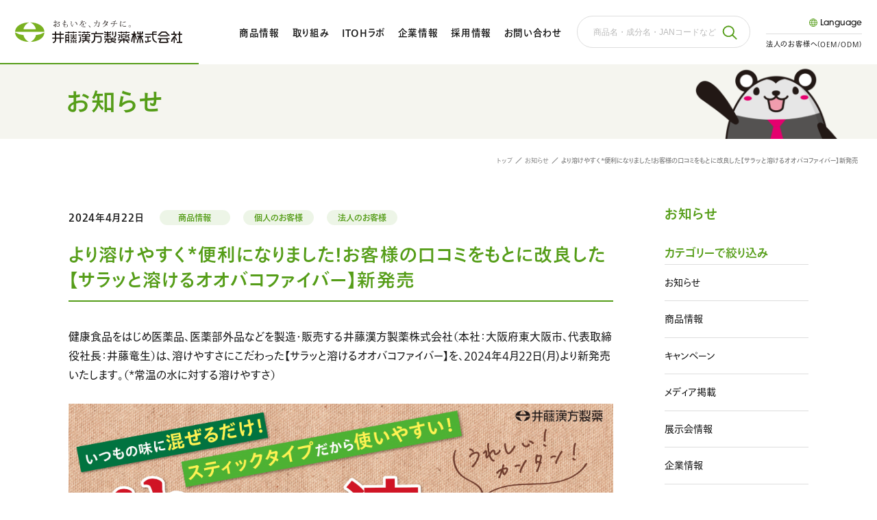

--- FILE ---
content_type: text/html; charset=UTF-8
request_url: https://www.itohkampo.co.jp/news/203.html
body_size: 9586
content:
<!DOCTYPE html>
<html lang="ja" class="-localNavi">
<head>
<meta charset="UTF-8">

<!-- Google Tag Manager -->
<script>(function(w,d,s,l,i){w[l]=w[l]||[];w[l].push({'gtm.start':
new Date().getTime(),event:'gtm.js'});var f=d.getElementsByTagName(s)[0],
j=d.createElement(s),dl=l!='dataLayer'?'&l='+l:'';j.async=true;j.src=
'https://www.googletagmanager.com/gtm.js?id='+i+dl;f.parentNode.insertBefore(j,f);
})(window,document,'script','dataLayer','GTM-MTXVHPN');</script>
<!-- End Google Tag Manager -->

<meta name="viewport" content="width=device-width, initial-scale=1">
<meta name="format-detection" content="telephone=no,address=no,email=no">
<meta name="description" content="井藤漢方製薬のお知らせページです。井藤漢方製薬は、安全と安心を保証する健康食品の提供を優先し、健康維持、増進をテーマにした多彩な商品をお届けします。">
<!-- OG_Tag start -->
<meta property="og:type" content="article">
<meta property="og:title" content="お知らせ | 健康食品のことなら井藤漢方製薬">
<meta property="og:url" content="https://www.itohkampo.co.jp/news/203.html">
<meta property="og:image" content="https://www.itohkampo.co.jp/common/img/thumb_fb.png">
<meta property="og:description" content="井藤漢方製薬のお知らせページです。井藤漢方製薬は、安全と安心を保証する健康食品の提供を優先し、健康維持、増進をテーマにした多彩な商品をお届けします。">
<meta property="og:site_name" content="健康食品のことなら井藤漢方製薬">
<!-- OG_Tag end -->
<!-- Twitter_Card start -->
<meta name="twitter:card" content="summary">
<!-- Twitter_Card end -->
<link rel="stylesheet" href="/common/css/common.css?v=1764290432">
<link rel="preconnect" href="https://fonts.googleapis.com">
<link rel="preconnect" href="https://fonts.gstatic.com" crossorigin>
<link href="https://fonts.googleapis.com/css2?family=Oswald:wght@400;500;700&family=Roboto:wght@400;500;700&display=swap" rel="stylesheet">
<title>お知らせ | 健康食品のことなら井藤漢方製薬</title>
<script src="https://webfont.fontplus.jp/accessor/script/fontplus.js?AoLijhqMriI%3D&box=YYBzmeQ~Yi0%3D&pm=1&aa=1&ab=1"></script>

<link rel="apple-touch-icon" sizes="180x180" href="/common/icon/apple-touch-icon.png">
<link rel="icon" type="image/png" sizes="32x32" href="/common/icon/favicon-32x32.png">
<link rel="icon" type="image/png" sizes="16x16" href="/common/icon/favicon-16x16.png">
<link rel="manifest" href="/common/icon/site.webmanifest">
<link rel="mask-icon" href="/common/icon/safari-pinned-tab.svg" color="#79b121">
<link rel="shortcut icon" href="/common/icon/favicon.ico">
<meta name="msapplication-TileColor" content="#79b121">
<meta name="msapplication-config" content="/common/icon/browserconfig.xml">
<meta name="theme-color" content="#ffffff">

</head>

<body id="underBgWhite">

<!-- Google Tag Manager (noscript) -->
<noscript><iframe src="https://www.googletagmanager.com/ns.html?id=GTM-MTXVHPN"
height="0" width="0" style="display:none;visibility:hidden"></iframe></noscript>
<!-- End Google Tag Manager (noscript) -->

<!-- //////////////////////////////////////// topPage START -->
<!-- //////////////////////////////////////// topPage END -->


<!-- //////////////////////////////////////// header START -->
<header id="header">
  <div class="header__inner">
    <h1 class="header__logo">
      <a href="/">
        <img src="/common/img/logo.svg" alt="おもいを、カタチに。井藤漢方製薬株式会社" width="260" height="35">
      </a>
    </h1>
    
    <div class="globalNaviWrap">
      <nav class="globalNavi">
        <ul class="globalNavi__list">
          <li class="globalNavi__listItem">
            <a href="/products/" class="globalNavi__listLink -hoverNone">商品情報</a>
          </li>
          <li class="globalNavi__listItem">
            <a href="/activity/" class="globalNavi__listLink -hoverNone -mega">取り組み</a>
          </li>
          <li class="globalNavi__listItem">
            <a href="/lab/" class="globalNavi__listLink -hoverNone -mega">ITOHラボ</a>
          </li>
          <li class="globalNavi__listItem">
            <a href="/company/" class="globalNavi__listLink -hoverNone -mega">企業情報</a>
          </li>
          <li class="globalNavi__listItem">
            <a href="/recruit/" class="globalNavi__listLink -hoverNone -noIcon" target="_blank" rel="noopener noreferrer">採用情報</a>
          </li>
          <li class="globalNavi__listItem">
            <a href="/contact/" class="globalNavi__listLink -hoverNone">お問い合わせ</a>
          </li>
        </ul>
      </nav>
      
      <div class="globalNavi__search">
        <form action="/products/list.html">
          <div class="boxSearch">
          <input type="text" name="word" placeholder="商品名・成分名・JANコードなど" class="boxSearch__input" value=''>
            <button class="boxSearch__button"></button>
          </div>
        </form>
      </div>

      <div class="globalNavi__utility">
        <div class="globalNavi__utilityLang">
          <p><a href="#modalLang" class="modal -hoverNone js-langModal notranslate"><span>Language</span></a></p>
          <div id="modalLang" style="display:none;">
            <ul class="globalNavi__utilityLangList notranslate">
              <li class="globalNavi__utilityLangItem"><a href="//www.itohkampo.co.jp" target="_blank" class="button -w100 nturl"><span class="-ja">Japan</span></a></li>
              <li class="globalNavi__utilityLangItem"><a href="//itohkampo.cn" target="_blank" class="button -w100"><span class="-cn">China</span></a></li>
              <li class="globalNavi__utilityLangItem"><a href="//itohkampo.tw" target="_blank" class="button -w100"><span class="-tw">Taiwan</span></a></li>
              <li class="globalNavi__utilityLangItem"><a href="//itohkampo.hk" target="_blank" class="button -w100"><span class="-hk">Hong Kong</span></a></li>
              <li class="globalNavi__utilityLangItem"><a href="//itohkampo.mn" target="_blank" class="button -w100"><span class="-mn">Mongolia</span></a></li>
              <li class="globalNavi__utilityLangItem"><a href="//itohkampo.in" target="_blank" class="button -w100"><span class="-in">Indonesia</span></a></li>
              <li class="globalNavi__utilityLangItem"><a href="//itohkampo.sg" target="_blank" class="button -w100"><span class="-sg">Singapore</span></a></li>
              <li class="globalNavi__utilityLangItem"><a href="//itohkampo.us" target="_blank" class="button -w100"><span class="-us">United States</span></a></li>
              <li class="globalNavi__utilityLangItem"><a href="//itohkampo.uk" target="_blank" class="button -w100"><span class="-uk">United Kingdom</span></a></li>
              <li class="globalNavi__utilityLangItem"><a href="//itohkampo.de" target="_blank" class="button -w100"><span class="-de">Germany</span></a></li>
              <li class="globalNavi__utilityLangItem"><a href="//itohkampo.ch" target="_blank" class="button -w100"><span class="-ch">Switzerland</span></a></li>
            </ul>
          </div>
        </div>
        <div class="globalNavi__utilityLink">
          <p><a href="http://odm.itohkampo.co.jp/" target="_blank" rel="noopener noreferrer" class="-noIcon -hoverNone">法人のお客様へ<span>(OEM/ODM)</span></a></p>
        </div>
        <div class="globalNavi__utilitySp"></div>
      </div>
    </div>
  </div>

  <div class="globalNavi__utilityLang">
    <p><a href="#modalLang" class="modal notranslate"><span>Language</span></a></p>
  </div>

  <div class="spGlobalNaviButton">
    <span class="spGlobalNaviButton__icon"></span>
    <span class="spGlobalNaviButton__text">MENU</span>
  </div>

  <!-- ////////////////////////////// localNaviSP START -->
    <div class="localNaviSp">
    <h2 class="localNaviSp__title">
                                    お知らせ    </h2>
    <div class="localNaviSp__button"></div>
  </div>
    <!-- ////////////////////////////// localNaviSP END -->
</header>
<!-- //////////////////////////////////////// header END -->


<!-- //////////////////////////////////////// megaMenu START -->
<div class="megaMenu">
  <div class="megaMenu__inner">
    <!-- ////////////////////////////// products START -->
    <ul class="megaMenu__list" data-cat="products">
      <li class="megaMenu__listItem">
        <a href="/products/list.html?word=" class="megaMenu__listLink -noImage">
          <span>商品一覧</span>
        </a>
        <a href="/products/#pickup" class="megaMenu__listLink -noImage">
          <span>ピックアップ商品</span>
        </a>
      </li>
      <li class="megaMenu__listItem">
        <a href="/products/#ranking" class="megaMenu__listLink -noImage">
          <span>人気ランキング</span>
        </a>
        <a href="/products/medicines/" class="megaMenu__listLink -noImage">
          <span>イトーの医薬品</span>
        </a>
      </li>
      <li class="megaMenu__listItem -sp100">
        <a href="/products/functional/" class="megaMenu__listLink -noImage">
          <span>機能性表示食品</span>
        </a>
      </li>
    </ul>
    <!-- ////////////////////////////// products END -->

    <!-- ////////////////////////////// activity START -->
    <ul class="megaMenu__list" data-cat="activity">
      <li class="megaMenu__listItem">
        <a href="/activity/safety/" class="megaMenu__listLink">
          <span class="megaMenu__listImage">
            <img src="data:image/svg+xml;charset=utf-8,%3Csvg%20xmlns%3D%22http%3A%2F%2Fwww.w3.org%2F2000%2Fsvg%22%20width%3D%22200%22%20height%3D%22200%22%2F%3E" data-src="/common/img/mega_activity01.jpg" srcset="data:image/svg+xml;charset=utf-8,%3Csvg%20xmlns%3D%22http%3A%2F%2Fwww.w3.org%2F2000%2Fsvg%22%20width%3D%22200%22%20height%3D%22200%22%2F%3E" data-srcset="/common/img/mega_activity01.jpg 1x,/common/img/mega_activity01@2x.jpg 2x" width="200" height="200" alt="" loading="lazy">
          </span>
          <p class="megaMenu__listLabel">
            <span>安全・安心への取り組み</span>
          </p>
        </a>
      </li>
      <li class="megaMenu__listItem">
        <a href="/activity/story/" class="megaMenu__listLink">
          <span class="megaMenu__listImage">
            <img src="data:image/svg+xml;charset=utf-8,%3Csvg%20xmlns%3D%22http%3A%2F%2Fwww.w3.org%2F2000%2Fsvg%22%20width%3D%22200%22%20height%3D%22200%22%2F%3E" data-src="/common/img/mega_activity02.jpg" srcset="data:image/svg+xml;charset=utf-8,%3Csvg%20xmlns%3D%22http%3A%2F%2Fwww.w3.org%2F2000%2Fsvg%22%20width%3D%22200%22%20height%3D%22200%22%2F%3E" data-srcset="/common/img/mega_activity02.jpg 1x,/common/img/mega_activity02@2x.jpg 2x" width="200" height="200" alt="" loading="lazy">
          </span>
          <p class="megaMenu__listLabel">
            <span>商品開発ストーリー</span>
          </p>
        </a>
      </li>
      <li class="megaMenu__listItem">
        <a href="/activity/tour/" class="megaMenu__listLink">
          <span class="megaMenu__listImage">
            <img src="data:image/svg+xml;charset=utf-8,%3Csvg%20xmlns%3D%22http%3A%2F%2Fwww.w3.org%2F2000%2Fsvg%22%20width%3D%22200%22%20height%3D%22200%22%2F%3E" data-src="/common/img/mega_activity03.jpg" srcset="data:image/svg+xml;charset=utf-8,%3Csvg%20xmlns%3D%22http%3A%2F%2Fwww.w3.org%2F2000%2Fsvg%22%20width%3D%22200%22%20height%3D%22200%22%2F%3E" data-srcset="/common/img/mega_activity03.jpg 1x,/common/img/mega_activity03@2x.jpg 2x" width="200" height="200" alt="" loading="lazy">
          </span>
          <p class="megaMenu__listLabel">
            <span>オンライン工場見学</span>
          </p>
        </a>
      </li>
      <li class="megaMenu__listItem">
        <a href="/activity/fcosaka/" class="megaMenu__listLink">
          <span class="megaMenu__listImage">
            <img src="data:image/svg+xml;charset=utf-8,%3Csvg%20xmlns%3D%22http%3A%2F%2Fwww.w3.org%2F2000%2Fsvg%22%20width%3D%22200%22%20height%3D%22200%22%2F%3E" data-src="/common/img/mega_activity04.jpg" srcset="data:image/svg+xml;charset=utf-8,%3Csvg%20xmlns%3D%22http%3A%2F%2Fwww.w3.org%2F2000%2Fsvg%22%20width%3D%22200%22%20height%3D%22200%22%2F%3E" data-srcset="/common/img/mega_activity04.jpg 1x,/common/img/mega_activity04@2x.jpg 2x" width="200" height="200" alt="" loading="lazy">
          </span>
          <p class="megaMenu__listLabel">
            <span>FC大阪を応援しています</span>
          </p>
        </a>
      </li>
    </ul>
    <!-- ////////////////////////////// activity END -->

    <!-- ////////////////////////////// lab START -->
    <ul class="megaMenu__list" data-cat="lab">
      <li class="megaMenu__listItem">
        <a href="/lab/media/" class="megaMenu__listLink">
          <span class="megaMenu__listImage">
            <img src="data:image/svg+xml;charset=utf-8,%3Csvg%20xmlns%3D%22http%3A%2F%2Fwww.w3.org%2F2000%2Fsvg%22%20width%3D%22200%22%20height%3D%22200%22%2F%3E" data-src="/common/img/mega_lab01.jpg" srcset="data:image/svg+xml;charset=utf-8,%3Csvg%20xmlns%3D%22http%3A%2F%2Fwww.w3.org%2F2000%2Fsvg%22%20width%3D%22200%22%20height%3D%22200%22%2F%3E" data-srcset="/common/img/mega_lab01.jpg 1x,/common/img/mega_lab01@2x.jpg 2x" width="200" height="200" alt="" loading="lazy">
          </span>
          <p class="megaMenu__listLabel">
            <span>ZUTTO Journal</span>
          </p>
        </a>
      </li>
      <li class="megaMenu__listItem">
        <a href="/lab/recipe/" class="megaMenu__listLink">
          <span class="megaMenu__listImage">
            <img src="data:image/svg+xml;charset=utf-8,%3Csvg%20xmlns%3D%22http%3A%2F%2Fwww.w3.org%2F2000%2Fsvg%22%20width%3D%22200%22%20height%3D%22200%22%2F%3E" data-src="/common/img/mega_lab02.jpg" srcset="data:image/svg+xml;charset=utf-8,%3Csvg%20xmlns%3D%22http%3A%2F%2Fwww.w3.org%2F2000%2Fsvg%22%20width%3D%22200%22%20height%3D%22200%22%2F%3E" data-srcset="/common/img/mega_lab02.jpg 1x,/common/img/mega_lab02@2x.jpg 2x" width="200" height="200" alt="" loading="lazy">
          </span>
          <p class="megaMenu__listLabel">
            <span>アレンジレシピ</span>
          </p>
        </a>
      </li>
      <li class="megaMenu__listItem">
        <a href="/lab/movie/" class="megaMenu__listLink">
          <span class="megaMenu__listImage">
            <img src="data:image/svg+xml;charset=utf-8,%3Csvg%20xmlns%3D%22http%3A%2F%2Fwww.w3.org%2F2000%2Fsvg%22%20width%3D%22200%22%20height%3D%22200%22%2F%3E" data-src="/common/img/mega_lab03.jpg" srcset="data:image/svg+xml;charset=utf-8,%3Csvg%20xmlns%3D%22http%3A%2F%2Fwww.w3.org%2F2000%2Fsvg%22%20width%3D%22200%22%20height%3D%22200%22%2F%3E" data-srcset="/common/img/mega_lab03.jpg 1x,/common/img/mega_lab03@2x.jpg 2x" width="200" height="200" alt="" loading="lazy">
          </span>
          <p class="megaMenu__listLabel">
            <span>井藤漢方チャンネル</span>
          </p>
        </a>
      </li>
    </ul>
    <!-- ////////////////////////////// lab END -->

    <!-- ////////////////////////////// company START -->
    <ul class="megaMenu__list" data-cat="company">
      <li class="megaMenu__listItem">
        <a href="/company/message/" class="megaMenu__listLink">
          <span class="megaMenu__listImage">
            <img src="data:image/svg+xml;charset=utf-8,%3Csvg%20xmlns%3D%22http%3A%2F%2Fwww.w3.org%2F2000%2Fsvg%22%20width%3D%22200%22%20height%3D%22200%22%2F%3E" data-src="/common/img/mega_company01.jpg" srcset="data:image/svg+xml;charset=utf-8,%3Csvg%20xmlns%3D%22http%3A%2F%2Fwww.w3.org%2F2000%2Fsvg%22%20width%3D%22200%22%20height%3D%22200%22%2F%3E" data-srcset="/common/img/mega_company01.jpg 1x,/common/img/mega_company01@2x.jpg 2x" width="200" height="200" alt="" loading="lazy">
          </span>
          <p class="megaMenu__listLabel">
            <span>社長メッセージ</span>
          </p>
        </a>
      </li>
      <li class="megaMenu__listItem">
        <a href="/company/policy/" class="megaMenu__listLink">
          <span class="megaMenu__listImage">
            <img src="data:image/svg+xml;charset=utf-8,%3Csvg%20xmlns%3D%22http%3A%2F%2Fwww.w3.org%2F2000%2Fsvg%22%20width%3D%22200%22%20height%3D%22200%22%2F%3E" data-src="/common/img/mega_company02.jpg" srcset="data:image/svg+xml;charset=utf-8,%3Csvg%20xmlns%3D%22http%3A%2F%2Fwww.w3.org%2F2000%2Fsvg%22%20width%3D%22200%22%20height%3D%22200%22%2F%3E" data-srcset="/common/img/mega_company02.jpg 1x,/common/img/mega_company02@2x.jpg 2x" width="200" height="200" alt="" loading="lazy">
          </span>
          <p class="megaMenu__listLabel">
            <span>理念・スローガン</span>
          </p>
        </a>
      </li>
      <li class="megaMenu__listItem">
        <a href="/company/keyword/" class="megaMenu__listLink">
          <span class="megaMenu__listImage">
            <img src="data:image/svg+xml;charset=utf-8,%3Csvg%20xmlns%3D%22http%3A%2F%2Fwww.w3.org%2F2000%2Fsvg%22%20width%3D%22200%22%20height%3D%22200%22%2F%3E" data-src="/common/img/mega_company03.jpg" srcset="data:image/svg+xml;charset=utf-8,%3Csvg%20xmlns%3D%22http%3A%2F%2Fwww.w3.org%2F2000%2Fsvg%22%20width%3D%22200%22%20height%3D%22200%22%2F%3E" data-srcset="/common/img/mega_company03.jpg 1x,/common/img/mega_company03@2x.jpg 2x" width="200" height="200" alt="" loading="lazy">
          </span>
          <p class="megaMenu__listLabel">
            <span>キーワードで知る井藤漢方</span>
          </p>
        </a>
      </li>
      <li class="megaMenu__listItem -spItem"></li>
      <li class="megaMenu__listItem">
        <a href="/company/info/" class="megaMenu__listLink -noImage">
          <span>会社概要</span>
        </a>
        <a href="/company/list/" class="megaMenu__listLink -noImage">
          <span>事業所一覧</span>
        </a>
      </li>
      <li class="megaMenu__listItem">
        <a href="/company/history/" class="megaMenu__listLink -noImage">
          <span>沿革</span>
        </a>
              </li>
    </ul>
    <!-- ////////////////////////////// company END -->

            <!-- ////////////////////////////// company START -->
    <ul class="megaMenu__list" data-cat="news">
      <li class="megaMenu__listItem -title"><p class="tmpFlexList__title -gray">カテゴリーで絞り込み</p></li>
            <li class="megaMenu__listItem">
        <a href="/news/?category=2" class="megaMenu__listLink -noImage"><span>お知らせ</span></a>
      </li>
            <li class="megaMenu__listItem">
        <a href="/news/?category=3" class="megaMenu__listLink -noImage"><span>商品情報</span></a>
      </li>
            <li class="megaMenu__listItem">
        <a href="/news/?category=4" class="megaMenu__listLink -noImage"><span>キャンペーン</span></a>
      </li>
            <li class="megaMenu__listItem">
        <a href="/news/?category=5" class="megaMenu__listLink -noImage"><span>メディア掲載</span></a>
      </li>
            <li class="megaMenu__listItem">
        <a href="/news/?category=6" class="megaMenu__listLink -noImage"><span>展示会情報</span></a>
      </li>
            <li class="megaMenu__listItem">
        <a href="/news/?category=7" class="megaMenu__listLink -noImage"><span>企業情報</span></a>
      </li>
            <li class="megaMenu__listItem -title"><p class="tmpFlexList__title -gray">年代で絞り込み</p></li>
            <li class="megaMenu__listItem">
        <a href="/news/?year=2026" class="megaMenu__listLink -noImage"><span>2026</span></a>
      </li>
            <li class="megaMenu__listItem">
        <a href="/news/?year=2025" class="megaMenu__listLink -noImage"><span>2025</span></a>
      </li>
            <li class="megaMenu__listItem">
        <a href="/news/?year=2024" class="megaMenu__listLink -noImage"><span>2024</span></a>
      </li>
            <li class="megaMenu__listItem">
        <a href="/news/?year=2023" class="megaMenu__listLink -noImage"><span>2023</span></a>
      </li>
            <li class="megaMenu__listItem">
        <a href="/news/?year=2022" class="megaMenu__listLink -noImage"><span>2022</span></a>
      </li>
            <li class="megaMenu__listItem">
        <a href="/news/?year=2021" class="megaMenu__listLink -noImage"><span>2021</span></a>
      </li>
            <li class="megaMenu__listItem">
        <a href="/news/?year=2020" class="megaMenu__listLink -noImage"><span>2020</span></a>
      </li>
            <li class="megaMenu__listItem">
        <a href="/news/?year=2019" class="megaMenu__listLink -noImage"><span>2019</span></a>
      </li>
            <li class="megaMenu__listItem">
        <a href="/news/?year=2018" class="megaMenu__listLink -noImage"><span>2018</span></a>
      </li>
            <li class="megaMenu__listItem">
        <a href="/news/?year=2017" class="megaMenu__listLink -noImage"><span>2017</span></a>
      </li>
            <li class="megaMenu__listItem">
        <a href="/news/?year=2016" class="megaMenu__listLink -noImage"><span>2016</span></a>
      </li>
            <li class="megaMenu__listItem">
        <a href="/news/?year=2015" class="megaMenu__listLink -noImage"><span>2015</span></a>
      </li>
            <li class="megaMenu__listItem">
        <a href="/news/?year=2014" class="megaMenu__listLink -noImage"><span>2014</span></a>
      </li>
            <li class="megaMenu__listItem">
        <a href="/news/?year=2013" class="megaMenu__listLink -noImage"><span>2013</span></a>
      </li>
          </ul>
    <!-- ////////////////////////////// company END -->
    
  </div>
</div>
<!-- //////////////////////////////////////// megaMenu END -->


<div id="wrapper">

<div class="underPageTitle -pcItem">
  <div class="underPageTitle__inner section -sizeMin">
    <h2 class="underPageTitle__main">お知らせ</h2>
  </div>
</div>

<ol class="topicPath" itemscope itemtype="http://schema.org/BreadcrumbList">
<li itemprop="itemListElement" itemscope itemtype="http://schema.org/ListItem">
<a itemprop="item" href="/"><span itemprop="name">トップ</span></a>
<meta itemprop="position" content="1">
</li>
<li itemprop="itemListElement" itemscope itemtype="http://schema.org/ListItem">
<a itemprop="item" href="/news/"><span itemprop="name">お知らせ</span></a>
<meta itemprop="position" content="2">
</li>
<li>より溶けやすく*便利になりました！お客様の口コミをもとに改良した【サラッと溶けるオオバコファイバー】新発売</li>
</ol>


<div class="underPageCol">

  <!-- //////////////////////////////////////// main START -->
  <main id="main" class="underPageCol__main">
    <article class="-equalMargin">

      <div class="newsHead">
      <span class="newsList__date">2024年4月22日</span>
      <span class="newsList__category">商品情報</span>
      <span class="newsList__category person">個人のお客様</span>
            <span class="newsList__category corporate">法人のお客様</span>
            </div>

      <h3 class="tmpTitleA">より溶けやすく*便利になりました！お客様の口コミをもとに改良した【サラッと溶けるオオバコファイバー】新発売</h3>
      <p><p><strong>健康食品をはじめ医薬品、医薬部外品などを製造・販売する井藤漢方製薬株式会社（本社：大阪府東大阪市、代表取締役社長：井藤竜生）は、溶けやすさにこだわった【サラッと溶けるオオバコファイバー】を、2024年4月22日(月)より新発売いたします。（*常温の水に対する溶けやすさ）<br />
<br />
<img alt="" src="/_files/ckf/images/A4.jpg" /></strong><br />
商品HP：<a href="https://www.itohkampo.co.jp/products/101140165.html">https://www.itohkampo.co.jp/products/101140165.html</a></p>

<p>&nbsp;</p>

<ul style="box-sizing: border-box; border-width: 0px; border-style: solid; border-color: rgba(229,231,235,var(--tw-border-opacity)); --tw-border-opacity: 1; list-style: none; margin: 5px 0px 12px; padding: 12px 12px 12px 33px; clear: both; background-color: rgb(237, 237, 237); border-radius: 3px; color: rgb(59, 59, 59); font-family: &quot;Hiragino Kaku Gothic ProN&quot;, Meiryo, &quot;sans-serif&quot;; font-size: 14px;">
	<li style="box-sizing: border-box; border-width: 0px; border-style: solid; border-color: rgba(229,231,235,var(--tw-border-opacity)); --tw-border-opacity: 1; font-size: var(--font-size-sm); line-height: 1.85; list-style-type: disc;">
	<p style="box-sizing: border-box; border-width: 0px; border-style: solid; border-color: rgba(229,231,235,var(--tw-border-opacity)); --tw-border-opacity: 1; margin: 0px;"><span style="box-sizing: border-box; border-width: 0px; border-style: solid; border-color: rgba(229,231,235,var(--tw-border-opacity)); --tw-border-opacity: 1; font-weight: bolder;">製品特長</span></p>
	</li>
</ul>

<p style="box-sizing: border-box; border-width: 0px; border-style: solid; border-color: rgba(229,231,235,var(--tw-border-opacity)); --tw-border-opacity: 1; margin: 0px; color: rgb(59, 59, 59); font-family: &quot;Hiragino Kaku Gothic ProN&quot;, Meiryo, &quot;sans-serif&quot;; font-size: 14px;">SNSでも話題の、糖質ゼロの低カロリーフード「オオバコ（プランタゴ・オバタ／サイリウム）」。</p>

<p style="box-sizing: border-box; border-width: 0px; border-style: solid; border-color: rgba(229,231,235,var(--tw-border-opacity)); --tw-border-opacity: 1; margin: 0px; color: rgb(59, 59, 59); font-family: &quot;Hiragino Kaku Gothic ProN&quot;, Meiryo, &quot;sans-serif&quot;; font-size: 14px;">水分を含むと膨らみゼラチン状になる性質を利用して、料理やデザート作りの材料などに用いられています。また、小麦粉などの代替材料として摂取することで糖質コントロールもできます。</p>

<p style="box-sizing: border-box; border-width: 0px; border-style: solid; border-color: rgba(229,231,235,var(--tw-border-opacity)); --tw-border-opacity: 1; margin: 0px; color: rgb(59, 59, 59); font-family: &quot;Hiragino Kaku Gothic ProN&quot;, Meiryo, &quot;sans-serif&quot;; font-size: 14px;">食物繊維も豊富に含まれており、1袋分の使用で2,800mg摂ることができるため毎日のリズムづくりとしてもご活用いただけます。</p>

<p style="box-sizing: border-box; border-width: 0px; border-style: solid; border-color: rgba(229,231,235,var(--tw-border-opacity)); --tw-border-opacity: 1; margin: 0px; color: rgb(59, 59, 59); font-family: &quot;Hiragino Kaku Gothic ProN&quot;, Meiryo, &quot;sans-serif&quot;; font-size: 14px;">&nbsp;</p>

<p style="box-sizing: border-box; border-width: 0px; border-style: solid; border-color: rgba(229,231,235,var(--tw-border-opacity)); --tw-border-opacity: 1; margin: 0px; color: rgb(59, 59, 59); font-family: &quot;Hiragino Kaku Gothic ProN&quot;, Meiryo, &quot;sans-serif&quot;; font-size: 14px;">&nbsp;</p>

<ul style="box-sizing: border-box; border-width: 0px; border-style: solid; border-color: rgba(229,231,235,var(--tw-border-opacity)); --tw-border-opacity: 1; list-style: none; margin: 5px 0px 12px; padding: 12px 12px 12px 33px; clear: both; background-color: rgb(237, 237, 237); border-radius: 3px; color: rgb(59, 59, 59); font-family: &quot;Hiragino Kaku Gothic ProN&quot;, Meiryo, &quot;sans-serif&quot;; font-size: 14px;">
	<li style="box-sizing: border-box; border-width: 0px; border-style: solid; border-color: rgba(229,231,235,var(--tw-border-opacity)); --tw-border-opacity: 1; font-size: var(--font-size-sm); line-height: 1.85; list-style-type: disc;">
	<p style="box-sizing: border-box; border-width: 0px; border-style: solid; border-color: rgba(229,231,235,var(--tw-border-opacity)); --tw-border-opacity: 1; margin: 0px;"><span style="box-sizing: border-box; border-width: 0px; border-style: solid; border-color: rgba(229,231,235,var(--tw-border-opacity)); --tw-border-opacity: 1; font-weight: bolder;">溶けやすくなりました</span></p>
	</li>
</ul>

<p style="box-sizing: border-box; border-width: 0px; border-style: solid; border-color: rgba(229,231,235,var(--tw-border-opacity)); --tw-border-opacity: 1; margin: 0px; color: rgb(59, 59, 59); font-family: &quot;Hiragino Kaku Gothic ProN&quot;, Meiryo, &quot;sans-serif&quot;; font-size: 14px;">お客様から寄せられた「溶けにくく、使いづらい」「ジャリジャリ感を感じる」といった声をもとに改良。</p>

<p style="box-sizing: border-box; border-width: 0px; border-style: solid; border-color: rgba(229,231,235,var(--tw-border-opacity)); --tw-border-opacity: 1; margin: 0px; color: rgb(59, 59, 59); font-family: &quot;Hiragino Kaku Gothic ProN&quot;, Meiryo, &quot;sans-serif&quot;; font-size: 14px;">水溶性食物繊維のイヌリンと組み合わせた顆粒タイプにすることで、従来の粉末タイプと比較すると投入直後からすぐに液体に分散し溶けやすくなりました。（常温の水の場合）</p>

<p style="box-sizing: border-box; border-width: 0px; border-style: solid; border-color: rgba(229,231,235,var(--tw-border-opacity)); --tw-border-opacity: 1; margin: 0px; color: rgb(59, 59, 59); font-family: &quot;Hiragino Kaku Gothic ProN&quot;, Meiryo, &quot;sans-serif&quot;; font-size: 14px;">&nbsp;</p>

<p style="box-sizing: border-box; border-width: 0px; border-style: solid; border-color: rgba(229,231,235,var(--tw-border-opacity)); --tw-border-opacity: 1; margin: 0px; color: rgb(59, 59, 59); font-family: &quot;Hiragino Kaku Gothic ProN&quot;, Meiryo, &quot;sans-serif&quot;; font-size: 14px;"><img alt="" src="/_files/ckf/images/hikaku.jpg" style="width: 500px; height: 573px;" /></p>

<p style="box-sizing: border-box; border-width: 0px; border-style: solid; border-color: rgba(229,231,235,var(--tw-border-opacity)); --tw-border-opacity: 1; margin: 0px; color: rgb(59, 59, 59); font-family: &quot;Hiragino Kaku Gothic ProN&quot;, Meiryo, &quot;sans-serif&quot;; font-size: 14px;">&nbsp;</p>

<p style="box-sizing: border-box; border-width: 0px; border-style: solid; border-color: rgba(229,231,235,var(--tw-border-opacity)); --tw-border-opacity: 1; margin: 0px; color: rgb(59, 59, 59); font-family: &quot;Hiragino Kaku Gothic ProN&quot;, Meiryo, &quot;sans-serif&quot;; font-size: 14px;">&nbsp;</p>

<ul style="box-sizing: border-box; border-width: 0px; border-style: solid; border-color: rgba(229,231,235,var(--tw-border-opacity)); --tw-border-opacity: 1; list-style: none; margin: 5px 0px 12px; padding: 12px 12px 12px 33px; clear: both; background-color: rgb(237, 237, 237); border-radius: 3px; color: rgb(59, 59, 59); font-family: &quot;Hiragino Kaku Gothic ProN&quot;, Meiryo, &quot;sans-serif&quot;; font-size: 14px;">
	<li style="box-sizing: border-box; border-width: 0px; border-style: solid; border-color: rgba(229,231,235,var(--tw-border-opacity)); --tw-border-opacity: 1; font-size: var(--font-size-sm); line-height: 1.85; list-style-type: disc;">
	<p style="box-sizing: border-box; border-width: 0px; border-style: solid; border-color: rgba(229,231,235,var(--tw-border-opacity)); --tw-border-opacity: 1; margin: 0px;"><strong>計量いらずで楽ちん</strong></p>
	</li>
</ul>

<p style="box-sizing: border-box; border-width: 0px; border-style: solid; border-color: rgba(229,231,235,var(--tw-border-opacity)); --tw-border-opacity: 1; margin: 0px; color: rgb(59, 59, 59); font-family: &quot;Hiragino Kaku Gothic ProN&quot;, Meiryo, &quot;sans-serif&quot;; font-size: 14px;">使い切りやすいスティックタイプの分包になったため、計量がいらず簡単にお使いいただけるようになりました。</p>

<div><img alt="" src="/_files/ckf/images/%E5%88%86%E5%8C%85.jpg" style="width: 800px; height: 450px;" />
<ul style="box-sizing: border-box; border-width: 0px; border-style: solid; border-color: rgba(229,231,235,var(--tw-border-opacity)); --tw-border-opacity: 1; list-style: none; margin: 5px 0px 12px; padding: 12px 12px 12px 33px; clear: both; background-color: rgb(237, 237, 237); border-radius: 3px; color: rgb(59, 59, 59); font-family: &quot;Hiragino Kaku Gothic ProN&quot;, Meiryo, &quot;sans-serif&quot;; font-size: 14px;">
	<li style="box-sizing: border-box; border-width: 0px; border-style: solid; border-color: rgba(229,231,235,var(--tw-border-opacity)); --tw-border-opacity: 1; font-size: var(--font-size-sm); line-height: 1.85; list-style-type: disc;">
	<p style="box-sizing: border-box; border-width: 0px; border-style: solid; border-color: rgba(229,231,235,var(--tw-border-opacity)); --tw-border-opacity: 1; margin: 0px;"><span style="box-sizing: border-box; border-width: 0px; border-style: solid; border-color: rgba(229,231,235,var(--tw-border-opacity)); --tw-border-opacity: 1; font-weight: bolder;">製品概要</span></p>
	</li>
</ul>
<img alt="" src="/_files/ckf/images/%E5%8C%96%E7%B2%A7%E7%AE%B1_%E5%B0%8F%E8%A2%8B%E3%83%BC%E6%AD%A3%E9%9D%A2.jpg" style="width: 350px; height: 350px;" />
<p style="box-sizing: border-box; border-width: 0px; border-style: solid; border-color: rgba(229,231,235,var(--tw-border-opacity)); --tw-border-opacity: 1; margin: 0px; color: rgb(59, 59, 59); font-family: &quot;Hiragino Kaku Gothic ProN&quot;, Meiryo, &quot;sans-serif&quot;; font-size: 14px;">商品名 ：サラッと溶けるオオバコファイバー 10回<br style="box-sizing: border-box; border-width: 0px; border-style: solid; border-color: rgba(229,231,235,var(--tw-border-opacity)); --tw-border-opacity: 1;" />
内容量 ：30g（3g&times;10袋）<br style="box-sizing: border-box; border-width: 0px; border-style: solid; border-color: rgba(229,231,235,var(--tw-border-opacity)); --tw-border-opacity: 1;" />
希望小売価格：オープン価格</p>

<p style="box-sizing: border-box; border-width: 0px; border-style: solid; border-color: rgba(229,231,235,var(--tw-border-opacity)); --tw-border-opacity: 1; margin: 0px; color: rgb(59, 59, 59); font-family: &quot;Hiragino Kaku Gothic ProN&quot;, Meiryo, &quot;sans-serif&quot;; font-size: 14px;">形　状 ：顆粒</p>

<p style="box-sizing: border-box; border-width: 0px; border-style: solid; border-color: rgba(229,231,235,var(--tw-border-opacity)); --tw-border-opacity: 1; margin: 0px; color: rgb(59, 59, 59); font-family: &quot;Hiragino Kaku Gothic ProN&quot;, Meiryo, &quot;sans-serif&quot;; font-size: 14px;">発売日 ：2024年4月22日(月）</p>

<p style="box-sizing: border-box; border-width: 0px; border-style: solid; border-color: rgba(229,231,235,var(--tw-border-opacity)); --tw-border-opacity: 1; margin: 0px; color: rgb(59, 59, 59); font-family: &quot;Hiragino Kaku Gothic ProN&quot;, Meiryo, &quot;sans-serif&quot;; font-size: 14px;">販売店 ：全国ドラッグストア</p>

<p style="box-sizing: border-box; border-width: 0px; border-style: solid; border-color: rgba(229,231,235,var(--tw-border-opacity)); --tw-border-opacity: 1; margin: 0px; color: rgb(59, 59, 59); font-family: &quot;Hiragino Kaku Gothic ProN&quot;, Meiryo, &quot;sans-serif&quot;; font-size: 14px;">&nbsp;</p>

<p style="box-sizing: border-box; border-width: 0px; border-style: solid; border-color: rgba(229,231,235,var(--tw-border-opacity)); --tw-border-opacity: 1; margin: 0px; color: rgb(59, 59, 59); font-family: &quot;Hiragino Kaku Gothic ProN&quot;, Meiryo, &quot;sans-serif&quot;; font-size: 14px;">&nbsp;</p>

<p style="box-sizing: border-box; border-width: 0px; border-style: solid; border-color: rgba(229,231,235,var(--tw-border-opacity)); --tw-border-opacity: 1; margin: 0px; color: rgb(59, 59, 59); font-family: &quot;Hiragino Kaku Gothic ProN&quot;, Meiryo, &quot;sans-serif&quot;; font-size: 14px;"><span style="box-sizing: border-box; border-width: 0px; border-style: solid; border-color: rgba(229,231,235,var(--tw-border-opacity)); --tw-border-opacity: 1; font-weight: bolder; color: rgb(59, 59, 59); font-family: &quot;Hiragino Kaku Gothic ProN&quot;, Meiryo, &quot;sans-serif&quot;; font-size: 14px;"><u style="box-sizing: border-box; border-width: 0px; border-style: solid; border-color: rgba(229,231,235,var(--tw-border-opacity)); --tw-border-opacity: 1; text-decoration-color: var(--color-gray-800);">井藤漢方製薬株式会社の理念</u></span></p>

<p style="box-sizing: border-box; border-width: 0px; border-style: solid; border-color: rgba(229,231,235,var(--tw-border-opacity)); --tw-border-opacity: 1; margin: 0px; color: rgb(59, 59, 59); font-family: &quot;Hiragino Kaku Gothic ProN&quot;, Meiryo, &quot;sans-serif&quot;; font-size: 14px;"><span style="box-sizing: border-box; border-width: 0px; border-style: solid; border-color: rgba(229,231,235,var(--tw-border-opacity)); --tw-border-opacity: 1; font-weight: bolder; color: rgb(59, 59, 59); font-family: &quot;Hiragino Kaku Gothic ProN&quot;, Meiryo, &quot;sans-serif&quot;; font-size: 14px;"><u style="box-sizing: border-box; border-width: 0px; border-style: solid; border-color: rgba(229,231,235,var(--tw-border-opacity)); --tw-border-opacity: 1; text-decoration-color: var(--color-gray-800);"><img alt="" src="/_files/ckf/images/%E4%BA%95%E8%97%A4%E6%BC%A2%E6%96%B9%E3%83%AD%E3%82%B4%20(2)(5).jpg" style="width: 180px; height: 24px;" /></u></span></p>

<p style="box-sizing: border-box; border-width: 0px; border-style: solid; border-color: rgba(229,231,235,var(--tw-border-opacity)); --tw-border-opacity: 1; margin: 0px; color: rgb(59, 59, 59); font-family: &quot;Hiragino Kaku Gothic ProN&quot;, Meiryo, &quot;sans-serif&quot;; font-size: 14px;">日常生活が制限されず、健康で快適な生活を過ごすことができる期間を「健康寿命」と呼びます。健康寿命の伸長には、高齢期だけではなく、人生の長きに渡るライフステージにおける健康づくりが重要となり、そのサポートをするのがわたしたちの責務だと考えています。『わたしたちの商品をご愛用いただいている皆さま、流通・販売に携わっている皆さま、そしてその商品をつくるわたしたち、それぞれの「おもい」を「カタチ」にしたい。一人でも多くのひとにつたえ、一人でも多くの笑顔を増やしたい、そして大切と想うひとと喜びをわかちあう』ことが井藤漢方製薬株式会社の願いです。</p>

<p style="box-sizing: border-box; border-width: 0px; border-style: solid; border-color: rgba(229,231,235,var(--tw-border-opacity)); --tw-border-opacity: 1; margin: 0px; color: rgb(59, 59, 59); font-family: &quot;Hiragino Kaku Gothic ProN&quot;, Meiryo, &quot;sans-serif&quot;; font-size: 14px;">&nbsp;</p>

<p style="box-sizing: border-box; border-width: 0px; border-style: solid; border-color: rgba(229,231,235,var(--tw-border-opacity)); --tw-border-opacity: 1; margin: 0px; color: rgb(59, 59, 59); font-family: &quot;Hiragino Kaku Gothic ProN&quot;, Meiryo, &quot;sans-serif&quot;; font-size: 14px;">井藤漢方製薬 コーポレートサイト</p>

<p style="box-sizing: border-box; border-width: 0px; border-style: solid; border-color: rgba(229,231,235,var(--tw-border-opacity)); --tw-border-opacity: 1; margin: 0px; color: rgb(59, 59, 59); font-family: &quot;Hiragino Kaku Gothic ProN&quot;, Meiryo, &quot;sans-serif&quot;; font-size: 14px;"><a href="https://www.itohkampo.co.jp/" rel="nofollow ugc noopener" style="box-sizing: border-box; border-width: 0px; border-style: solid; border-color: rgba(229,231,235,var(--tw-border-opacity)); --tw-border-opacity: 1; color: rgb(53, 140, 218); text-decoration: inherit;" target="_blank">https://www.itohkampo.co.jp/</a></p>

<p style="box-sizing: border-box; border-width: 0px; border-style: solid; border-color: rgba(229,231,235,var(--tw-border-opacity)); --tw-border-opacity: 1; margin: 0px; color: rgb(59, 59, 59); font-family: &quot;Hiragino Kaku Gothic ProN&quot;, Meiryo, &quot;sans-serif&quot;; font-size: 14px;">&nbsp;</p>

<p style="box-sizing: border-box; border-width: 0px; border-style: solid; border-color: rgba(229,231,235,var(--tw-border-opacity)); --tw-border-opacity: 1; margin: 0px; color: rgb(59, 59, 59); font-family: &quot;Hiragino Kaku Gothic ProN&quot;, Meiryo, &quot;sans-serif&quot;; font-size: 14px;">Instagram：<a href="https://www.instagram.com/itohkampo.official/" rel="nofollow ugc noopener" style="box-sizing: border-box; border-width: 0px; border-style: solid; border-color: rgba(229,231,235,var(--tw-border-opacity)); --tw-border-opacity: 1; color: rgb(53, 140, 218); text-decoration: inherit;" target="_blank">https://www.instagram.com/itohkampo.official/</a></p>

<p style="box-sizing: border-box; border-width: 0px; border-style: solid; border-color: rgba(229,231,235,var(--tw-border-opacity)); --tw-border-opacity: 1; margin: 0px; color: rgb(59, 59, 59); font-family: &quot;Hiragino Kaku Gothic ProN&quot;, Meiryo, &quot;sans-serif&quot;; font-size: 14px;">Youtube：<a href="https://www.youtube.com/@itohkampo/featured" rel="nofollow ugc noopener" style="box-sizing: border-box; border-width: 0px; border-style: solid; border-color: rgba(229,231,235,var(--tw-border-opacity)); --tw-border-opacity: 1; color: rgb(53, 140, 218); text-decoration: inherit;" target="_blank">https://www.youtube.com/@itohkampo/featured</a></p>

<p style="box-sizing: border-box; border-width: 0px; border-style: solid; border-color: rgba(229,231,235,var(--tw-border-opacity)); --tw-border-opacity: 1; margin: 0px; color: rgb(59, 59, 59); font-family: &quot;Hiragino Kaku Gothic ProN&quot;, Meiryo, &quot;sans-serif&quot;; font-size: 14px;">X（旧Twitter）：<a href="https://twitter.com/itohkampo" rel="nofollow ugc noopener" style="box-sizing: border-box; border-width: 0px; border-style: solid; border-color: rgba(229,231,235,var(--tw-border-opacity)); --tw-border-opacity: 1; color: rgb(53, 140, 218); text-decoration: inherit;" target="_blank">https://twitter.com/itohkampo</a></p>
</div>
</p>
      <p class="mt_xl"><a href="/news/" class="tmpButtonA"><span>お知らせ 一覧に戻る</span></a></p>

    </article>
  </main>
  <!-- //////////////////////////////////////// main END -->

  
<aside class="underPageCol__aside">
  <p class="underPageCol__asideTitle">お知らせ</p>

  <p class="tmpFlexList__title">カテゴリーで絞り込み</p>

  <ul class="localNavigation">
        <li class="localNavigation__item">
        <a href='/news/?category=2'>お知らせ</a>
    </li>
        <li class="localNavigation__item">
        <a href='/news/?category=3'>商品情報</a>
    </li>
        <li class="localNavigation__item">
        <a href='/news/?category=4'>キャンペーン</a>
    </li>
        <li class="localNavigation__item">
        <a href='/news/?category=5'>メディア掲載</a>
    </li>
        <li class="localNavigation__item">
        <a href='/news/?category=6'>展示会情報</a>
    </li>
        <li class="localNavigation__item">
        <a href='/news/?category=7'>企業情報</a>
    </li>
      </ul>

  <p class="tmpFlexList__title">年別で絞り込み</p>

  <ul class="localNavigation">
        <li class="localNavigation__item">
      <a href="/news/?year=2026">2026</a>
    </li>
        <li class="localNavigation__item">
      <a href="/news/?year=2025">2025</a>
    </li>
        <li class="localNavigation__item">
      <a href="/news/?year=2024">2024</a>
    </li>
        <li class="localNavigation__item">
      <a href="/news/?year=2023">2023</a>
    </li>
        <li class="localNavigation__item">
      <a href="/news/?year=2022">2022</a>
    </li>
        <li class="localNavigation__item">
      <a href="/news/?year=2021">2021</a>
    </li>
        <li class="localNavigation__item">
      <a href="/news/?year=2020">2020</a>
    </li>
        <li class="localNavigation__item">
      <a href="/news/?year=2019">2019</a>
    </li>
        <li class="localNavigation__item">
      <a href="/news/?year=2018">2018</a>
    </li>
        <li class="localNavigation__item">
      <a href="/news/?year=2017">2017</a>
    </li>
        <li class="localNavigation__item">
      <a href="/news/?year=2016">2016</a>
    </li>
        <li class="localNavigation__item">
      <a href="/news/?year=2015">2015</a>
    </li>
        <li class="localNavigation__item">
      <a href="/news/?year=2014">2014</a>
    </li>
        <li class="localNavigation__item">
      <a href="/news/?year=2013">2013</a>
    </li>
      </ul>
</aside>

  
</div>

<!-- //////////////////////////////////////// footer START -->
<footer id="footer">
  <div class="footer__inner">
    
    <div class="footer__contents">
      <div class="footer__contentsMain">
        <p class="footer__contentsLogo">
          <a href="/"><img src="/common/img/logo.svg" alt="おもいを、カタチに。井藤漢方製薬株式会社" width="260"></a>
        </p>
        <div class="footer__contentsMainInner">
          <p class="footer__contentsMainLead">商品をご愛用いただいている皆さま。
            流通・販売に携わってくださる皆さま。
            そして商品をつくるわたしたち。
            それぞれの「おもい」を「カタチ」に。</p>
          <p class="footer__contentsMainButton">
            <a href="/contact/" class="button -w100"><span>お問い合わせ</span></a>
          </p>
        </div>
      </div>

      <div class="footer__contentsNavi">
        <div class="footer__contentsNaviItem">
          <p class="footer__contentsNaviTitle"><a href="/products/" class="-hoverNone">商品情報</a></p>
          <ul class="footer__contentsNaviList">
            <li><a href="/products/list.html?word=" class="-hoverNone">商品一覧</a></li>
            <li><a href="/products/#pickup" class="-hoverNone">ピックアップ商品</a></li>
            <li><a href="/products/#ranking" class="-hoverNone">人気ランキング</a></li>
            <li><a href="/products/medicines/" class="-hoverNone">イトーの医薬品</a></li>
            <li><a href="/products/functional/" class="-hoverNone">機能性表示食品</a></li>
          </ul>
        </div>
        <div class="footer__contentsNaviItem">
          <p class="footer__contentsNaviTitle"><a href="/activity/" class="-hoverNone">取り組み</a></p>
          <ul class="footer__contentsNaviList">
            <li><a href="/activity/safety/" class="-hoverNone">安全・安心への取り組み</a></li>
            <li><a href="/activity/story/" class="-hoverNone">開発ストーリー</a></li>
            <li><a href="/activity/tour/" class="-hoverNone">オンライン工場見学</a></li>
                        <li><a href="/activity/fcosaka/" class="-hoverNone">FC大阪</a></li>
          </ul>
        </div>
        <div class="footer__contentsNaviItem">
          <p class="footer__contentsNaviTitle"><a href="/lab/" class="-hoverNone">ITOHラボ</a></p>
          <ul class="footer__contentsNaviList">
            <li><a href="/lab/media/" class="-hoverNone">ZUTTO Journal</a></li>
            <li><a href="/lab/recipe/" class="-hoverNone">アレンジレシピ</a></li>
            <li><a href="/lab/movie/" class="-hoverNone">井藤漢方チャンネル</a></li>
            <li><a href="/lab/voice/" class="-hoverNone">お客様の声を募集中</a></li>
            <li><a href="/lab/point/" class="-hoverNone">ポイント貯めてもらっトク！キャンペーン</a></li>
          </ul>
        </div>
        <div class="footer__contentsNaviItem">
          <p class="footer__contentsNaviTitle"><a href="/company/" class="-hoverNone">企業情報</a></p>
          <ul class="footer__contentsNaviList">
            <li><a href="/company/message/" class="-hoverNone">社長メッセージ</a></li>
            <li><a href="/company/policy/" class="-hoverNone">理念・スローガン</a></li>
            <li><a href="/company/info/" class="-hoverNone">会社概要</a></li>
            <li><a href="/company/history/" class="-hoverNone">沿革</a></li>
            <li><a href="/company/list/" class="-hoverNone">事業所一覧</a></li>
                        <li><a href="/company/keyword/" class="-hoverNone">キーワードで知る<br>井藤漢⽅</a></li>
          </ul>
        </div>
        <div class="footer__contentsNaviItem">
          <p class="footer__contentsNaviTitle"><a href="/recruit/" target="_blank" rel="noopener noreferrer" class="-noIcon -hoverNone">採用情報</a></p>
          <ul class="footer__contentsNaviList">
            <li><a href="/recruit/message/" target="_blank" rel="noopener noreferrer" class="-noIcon -hoverNone">メッセージ</a></li>
            <li><a href="/recruit/guideline/graduate/" target="_blank" rel="noopener noreferrer" class="-noIcon -hoverNone">募集要項</a></li>
            <li><a href="/recruit/member/" target="_blank" rel="noopener noreferrer" class="-noIcon -hoverNone">社員インタビュー</a></li>
            <li><a href="/recruit/qa/" target="_blank" rel="noopener noreferrer" class="-noIcon -hoverNone">採用Q&A</a></li>
            <li><a href="/recruit/photo/" target="_blank" rel="noopener noreferrer" class="-noIcon -hoverNone">フォトギャラリー</a></li>
            <li><a href="/recruit/correlation/" target="_blank" rel="noopener noreferrer" class="-noIcon -hoverNone">仕事相関図</a></li>
          </ul>
        </div>
      </div>
    </div>

    <div class="footer__foot">
      <div class="footer__footItem">
        <div class="footer__footLeft">
          <ul class="footer__footSns">
            <li>
              <a href="https://www.facebook.com/itohkampo.official" target="_blank" rel="noopener noreferrer" class="-hoverNone">
                <img src="/common/img/sns_facebook.png" alt="Facebook" width="33" height="33">
              </a>
            </li>
            <li>
              <a href="https://twitter.com/itohkampo" target="_blank" rel="noopener noreferrer" class="-hoverNone">
                <img src="/common/img/sns_twitter.png" alt="Twitter" width="33" height="33">
              </a>
            </li>
            <li>
              <a href="https://www.instagram.com/itohkampo.official/" target="_blank" rel="noopener noreferrer" class="-hoverNone">
                <img src="/common/img/sns_instagram.png" alt="Instagram" width="33" height="33">
              </a>
            </li>
            <li>
              <a href="https://www.youtube.com/channel/UChFeDAFawRIIdVAA8L9TJtQ" target="_blank" rel="noopener noreferrer" class="-hoverNone">
                <img src="/common/img/sns_youtube.png" alt="YouTube" width="33" height="33">
              </a>
            </li>
            <li>
              <a href="https://weibo.com/u/7215332666?is_all=1" target="_blank" rel="noopener noreferrer" class="-hoverNone">
                <img src="/common/img/sns_icon01.png" alt="井藤汉方的微博_微博" width="33" height="33">
              </a>
            </li>
            <li>
              <a href="https://www.xiaohongshu.com/user/profile/5d117b250000000016017636?xhsshare=CopyLink&appuid=5d9e85940000000001004ef2&apptime=1629938541" target="_blank" rel="noopener noreferrer" class="-hoverNone">
                <img src="/common/img/sns_icon02.png" alt="" width="33" height="33">
              </a>
            </li>
            <li>
              <a href="https://www.tiktok.com/@itohkampo" target="_blank" rel="noopener noreferrer" class="-hoverNone">
                <img src="/common/img/sns_douyin.png" alt="" width="33" height="33">
              </a>
            </li>
          </ul>
        </div>
        <div class="footer__footRight">
          <div class="footer__footLangLink globalNavi__utilityLang">
            <p><a href="#modalLang" class="modal -hoverNone js-langModal notranslate"><span>Language</span></a></p>
          </div>
        </div>
      </div>

      <div class="footer__footItem">
        <div class="footer__footLeft">
          <ul class="footer__footUtility">
            <li><a href="/news/" class="-hoverNone">お知らせ</a></li>
            <li><a href="/privacy/" class="-hoverNone">プライバシーポリシー</a></li>
            <li><a href="/terms/" class="-hoverNone">サイトご利用規約</a></li>
          </ul>
        </div>
        <div class="footer__footRight">
          <p class="footer__copyright">© ITOH KANPO PHARMACEUTICAL Co.,Ltd.</p>
        </div>
      </div>
    </div>
  </div>
</footer>
<!-- //////////////////////////////////////// footer END -->

</div><!-- // #wrapper -->

<p id="pageTop" class="pageTop"><span></span></p>
<div id="mousePointer"></div>

<script src="/common/js/common.js"></script>
<script src="/common/js/lib/jquery-3.6.0.min.js"></script>

</body>

</html>
<!-- layout -->




--- FILE ---
content_type: text/css
request_url: https://www.itohkampo.co.jp/common/css/common.css?v=1764290432
body_size: 148091
content:
@charset "UTF-8";.button,.tmpButtonA{display:inline-block;line-height:1.2;outline:0;text-align:center;text-decoration:none}abbr,address,article,aside,audio,b,blockquote,body,canvas,caption,cite,code,dd,del,details,dfn,div,dl,dt,em,fieldset,figcaption,figure,footer,form,h1,h2,h3,h4,h5,h6,header,hgroup,html,i,iframe,img,ins,kbd,label,legend,li,mark,menu,nav,object,ol,p,pre,q,samp,section,small,span,strong,sub,summary,sup,table,tbody,td,tfoot,th,thead,time,tr,ul,var,video{margin:0;padding:0;border:0;outline:0;font-size:100%;vertical-align:baseline;background:0 0}body{line-height:1}article,aside,details,figcaption,figure,footer,header,hgroup,menu,nav,section{display:block}ul{list-style:none}blockquote,q{quotes:none}blockquote:after,blockquote:before,q:after,q:before{content:none}a{margin:0;padding:0;font-size:100%;vertical-align:baseline;background:0 0}ins{background-color:#ff9;color:#000;text-decoration:none}mark{background-color:#ff9;color:#000;font-style:italic;font-weight:700}del{text-decoration:line-through}abbr[title],dfn[title]{border-bottom:1px dotted;cursor:help}table{border-collapse:collapse;border-spacing:0}hr{display:block;height:1px;border:0;border-top:1px solid #ccc;margin:1em 0;padding:0}input,select{vertical-align:middle}body,html{min-height:100%}html{color:#1a1a1a;overflow-y:scroll}@media screen and (max-width:767px){html{font-size:24.154589372vw}}@media screen and (min-width:768px),print{html{font-size:351.390922401%}}@media screen and (min-width:768px){html{font-size:7.3206442167vw}}@media screen and (min-width:1366px),print{html{font-size:625%}}@media screen and (min-width:768px),print{html.pageZutto{font-size:320%}}@media screen and (min-width:768px){html.pageZutto{font-size:6.6666666667vw}}@media screen and (min-width:1500px),print{html.pageZutto{font-size:625%}}@media screen and (max-width:767px){html.pageRecruit{font-size:26.6666666667vw}}body{background-color:#f5f5ef;font-family:TazuganeGothicStdN-Book,"ヒラギノ角ゴ ProN W3","Hiragino Kaku Gothic ProN","メイリオ",Meiryo,sans-serif;font-size:170%;-webkit-font-feature-settings:"palt";font-feature-settings:"palt";-webkit-text-size-adjust:100%;overflow-wrap:break-word;word-wrap:break-word}.pageZutto body{font-family:"Noto Sans JP",sans-serif;padding-top:0}body#pageLabMovie{background-color:#fff}body#pageLabMovie:before{content:"";display:block;position:absolute;left:0;top:0;width:100%;background-color:#f5f5ef}@media screen and (min-width:768px),print{body#pageLabMovie:before{height:5.54rem}}@media screen and (max-width:767px){body#pageLabMovie:before{height:2.09rem}}.pageRecruit body{font-family:"凸版文久ゴシック Pr6N R"}body *{-webkit-font-smoothing:antialiased;-moz-osx-font-smoothing:grayscale;-webkit-box-sizing:border-box;box-sizing:border-box}body#pageLabVoice,body#point,body#underBgWhite{background-color:#fff}@media screen and (min-width:768px),print{body{font-size:.17rem;line-height:1.8}.pageZutto body{font-size:.16rem}}@media screen and (max-width:767px){body{font-size:.15rem;line-height:1.8;padding-top:.6rem}.pageZutto body{font-size:.16rem;padding-top:.66rem}.pageZutto body.-menuOpen{position:static;width:auto;height:auto}body.-megaOpen,body.-menuOpen{position:fixed;left:0;top:0;width:100vw;height:100vh}.pageRecruit body{padding-top:0}.pageRecruit body.-megaOpen,.pageRecruit body.-menuOpen{position:static;width:auto;height:auto}body#topPage{padding-top:0}}@media screen and (max-width:767px){.-localNavi body{padding-top:1.2rem}}#main{display:block}@media screen and (min-width:768px),print{#main.-pcNoMarginTop{margin-top:0!important}}.bgBright{background-color:#fcfcf9}@media screen and (min-width:768px),print{#topPage .bgBright{padding-bottom:.8rem}}@media screen and (max-width:767px){#topPage .bgBright{padding-bottom:.4rem}}a{color:#559d18;text-decoration:underline}.pageZutto a{color:#3c3c3c}a:hover{text-decoration:none}a.-noIcon{padding-left:0!important}a.-noIcon::before{display:none!important}a:not([class])[target="_blank"]{position:relative;padding-left:.17rem}a:not([class])[target="_blank"]::before{background-image:url("data:image/svg+xml;charset=utf8,%3Csvg%20xmlns%3D%22http%3A%2F%2Fwww.w3.org%2F2000%2Fsvg%22%20width%3D%2212.905%22%20height%3D%2212.906%22%20viewBox%3D%220%200%2012.905%2012.906%22%3E%20%3Cpath%20d%3D%22M6.743%2C5H1.807A1.807%2C1.807%2C0%2C0%2C0%2C0%2C6.839v3.914a1.807%2C1.807%2C0%2C0%2C0%2C1.807%2C1.774H6.743A1.807%2C1.807%2C0%2C0%2C0%2C8.6%2C10.753V6.839A1.807%2C1.807%2C0%2C0%2C0%2C6.743%2C5Zm.462%2C5.377a.86.86%2C0%2C0%2C1-.86.86H2.2a.86.86%2C0%2C0%2C1-.86-.86V7.237a.86.86%2C0%2C0%2C1%2C.86-.86h4.14a.86.86%2C0%2C0%2C1%2C.86.86Z%22%20transform%3D%22translate(0%200.378)%22%20fill%3D%22%23559D18%22%2F%3E%20%3Cpath%20d%3D%22M10.743%2C0H5.807A1.807%2C1.807%2C0%2C0%2C0%2C4%2C1.807V4.3H5.344V2.2a.86.86%2C0%2C0%2C1%2C.86-.86h4.14a.86.86%2C0%2C0%2C1%2C.86.86V5.377a.86.86%2C0%2C0%2C1-.86.86H9.377v1.29h1.366A1.807%2C1.807%2C0%2C0%2C0%2C12.6%2C5.721V1.807A1.807%2C1.807%2C0%2C0%2C0%2C10.743%2C0Z%22%20transform%3D%22translate(0.302%200.001)%22%20fill%3D%22%23559D18%22%2F%3E%3C%2Fsvg%3E");background-repeat:no-repeat;background-size:100% auto;content:'';display:inline-block;position:absolute;left:0}@media screen and (min-width:768px),print{a:not([class])[target="_blank"]::before{width:.129rem;height:.129rem;top:.02rem}}@media screen and (max-width:767px){a:not([class])[target="_blank"]::before{width:.09rem;height:.09rem;top:.04rem}}a:not([class])[href$=".pdf"]{position:relative;padding-left:.23rem}a:not([class])[href$=".pdf"]::before{background-image:url("data:image/svg+xml;charset=utf8,%3Csvg%20xmlns%3D%22http%3A%2F%2Fwww.w3.org%2F2000%2Fsvg%22%20width%3D%2217%22%20height%3D%2217.015%22%20viewBox%3D%220%200%2017%2017.015%22%3E%20%3Cg%20transform%3D%22translate(0.5%200.5)%22%3E%20%3Cpath%20d%3D%22M13.741%2C8.856v-4.2A4.161%2C4.161%2C0%2C0%2C0%2C9.581.5H1.207a.7.7%2C0%2C0%2C0-.7.7V15.819a.7.7%2C0%2C0%2C0%2C.7.7H3.281%22%20transform%3D%22translate(-0.511%20-0.5)%22%20fill%3D%22none%22%20stroke%3D%22%23559D18%22%20stroke-linecap%3D%22round%22%20stroke-linejoin%3D%22round%22%20stroke-width%3D%221%22%2F%3E%20%3Cpath%20d%3D%22M14.511.579v2.73a.7.7%2C0%2C0%2C0%2C.7.7h2.73%22%20transform%3D%22translate(-4.763%20-0.524)%22%20fill%3D%22none%22%20stroke%3D%22%23559D18%22%20stroke-linecap%3D%22round%22%20stroke-linejoin%3D%22round%22%20stroke-width%3D%221%22%2F%3E%20%3Cpath%20d%3D%22M10.274%2C16.893a1.393%2C1.393%2C0%2C0%2C1-1.393%2C1.393H7.489V15.5H8.882A1.393%2C1.393%2C0%2C0%2C1%2C10.274%2C16.893Z%22%20transform%3D%22translate(-2.63%20-5.055)%22%20fill%3D%22none%22%20stroke%3D%22%23559D18%22%20stroke-linecap%3D%22round%22%20stroke-linejoin%3D%22round%22%20stroke-width%3D%221%22%2F%3E%20%3Cline%20y1%3D%222.785%22%20transform%3D%22translate(4.859%2013.229)%22%20fill%3D%22none%22%20stroke%3D%22%23559D18%22%20stroke-linecap%3D%22round%22%20stroke-linejoin%3D%22round%22%20stroke-width%3D%221%22%2F%3E%20%3Cpath%20d%3D%22M13.489%2C15.5a2.785%2C2.785%2C0%2C0%2C1%2C0%2C5.571Z%22%20transform%3D%22translate(-4.452%20-5.055)%22%20fill%3D%22none%22%20stroke%3D%22%23559D18%22%20stroke-linecap%3D%22round%22%20stroke-linejoin%3D%22round%22%20stroke-width%3D%221%22%2F%3E%20%3Cpath%20d%3D%22M19.489%2C21.071V16.544A1.044%2C1.044%2C0%2C0%2C1%2C20.533%2C15.5h1.741%22%20transform%3D%22translate(-6.274%20-5.055)%22%20fill%3D%22none%22%20stroke%3D%22%23559D18%22%20stroke-linecap%3D%22round%22%20stroke-linejoin%3D%22round%22%20stroke-width%3D%221%22%2F%3E%20%3Cline%20x2%3D%221.741%22%20transform%3D%22translate(13.215%2013.229)%22%20fill%3D%22none%22%20stroke%3D%22%23559D18%22%20stroke-linecap%3D%22round%22%20stroke-linejoin%3D%22round%22%20stroke-width%3D%221%22%2F%3E%20%3C%2Fg%3E%3C%2Fsvg%3E");background-repeat:no-repeat;background-size:100% auto;content:'';display:inline-block;width:.16rem;height:.1602rem;position:absolute;left:0;top:0}img{height:auto;line-height:1;max-width:100%;vertical-align:top}table td img,table th img{vertical-align:middle}@media screen and (min-width:768px),print{.-pcItem{display:block}}@media screen and (max-width:767px){.-pcItem{display:none!important}}@media screen and (min-width:768px),print{.-spItem{display:none!important}}@media screen and (max-width:767px){.-spItem{display:block!important}}@media screen and (min-width:768px),print{.-mt0{margin-top:0}}@media screen and (max-width:767px){.-mt0{margin-top:0}}@media screen and (min-width:768px),print{.-mt5{margin-top:.05rem}}@media screen and (max-width:767px){.-mt5{margin-top:.05rem}}@media screen and (min-width:768px),print{.-mt10{margin-top:.1rem}}@media screen and (max-width:767px){.-mt10{margin-top:.1rem}}@media screen and (min-width:768px),print{.-mt15{margin-top:.15rem}}@media screen and (max-width:767px){.-mt15{margin-top:.15rem}}@media screen and (min-width:768px),print{.-mt20{margin-top:.2rem}}@media screen and (max-width:767px){.-mt20{margin-top:.2rem}}@media screen and (min-width:768px),print{.-mt25{margin-top:.25rem}}@media screen and (max-width:767px){.-mt25{margin-top:.25rem}}@media screen and (min-width:768px),print{.-mt30{margin-top:.3rem}}@media screen and (max-width:767px){.-mt30{margin-top:.3rem}}@media screen and (min-width:768px),print{.-mt35{margin-top:.35rem}}@media screen and (max-width:767px){.-mt35{margin-top:.35rem}}@media screen and (min-width:768px),print{.-mt40{margin-top:.4rem}}@media screen and (max-width:767px){.-mt40{margin-top:.4rem}}@media screen and (min-width:768px),print{.-mt45{margin-top:.45rem}}@media screen and (max-width:767px){.-mt45{margin-top:.45rem}}@media screen and (min-width:768px),print{.-mt50{margin-top:.5rem}}@media screen and (max-width:767px){.-mt50{margin-top:.5rem}}@media screen and (min-width:768px),print{.-mt55{margin-top:.55rem}}@media screen and (max-width:767px){.-mt55{margin-top:.55rem}}@media screen and (min-width:768px),print{.-mt60{margin-top:.6rem}}@media screen and (max-width:767px){.-mt60{margin-top:.6rem}}@media screen and (min-width:768px),print{.-mb0{margin-bottom:0}}@media screen and (max-width:767px){.-mb0{margin-bottom:0}}@media screen and (min-width:768px),print{.-mb5{margin-bottom:.05rem}}@media screen and (max-width:767px){.-mb5{margin-bottom:.05rem}}@media screen and (min-width:768px),print{.-mb10{margin-bottom:.1rem}}@media screen and (max-width:767px){.-mb10{margin-bottom:.1rem}}@media screen and (min-width:768px),print{.-mb15{margin-bottom:.15rem}}@media screen and (max-width:767px){.-mb15{margin-bottom:.15rem}}@media screen and (min-width:768px),print{.-mb20{margin-bottom:.2rem}}@media screen and (max-width:767px){.-mb20{margin-bottom:.2rem}}@media screen and (min-width:768px),print{.-mb25{margin-bottom:.25rem}}@media screen and (max-width:767px){.-mb25{margin-bottom:.25rem}}@media screen and (min-width:768px),print{.-mb30{margin-bottom:.3rem}}@media screen and (max-width:767px){.-mb30{margin-bottom:.3rem}}@media screen and (min-width:768px),print{.-mr0{margin-right:0}}@media screen and (max-width:767px){.-mr0{margin-right:0}}@media screen and (min-width:768px),print{.-mr5{margin-right:.05rem}}@media screen and (max-width:767px){.-mr5{margin-right:.05rem}}@media screen and (min-width:768px),print{.-mr10{margin-right:.1rem}}@media screen and (max-width:767px){.-mr10{margin-right:.1rem}}@media screen and (min-width:768px),print{.-mr15{margin-right:.15rem}}@media screen and (max-width:767px){.-mr15{margin-right:.15rem}}@media screen and (min-width:768px),print{.-mr20{margin-right:.2rem}}@media screen and (max-width:767px){.-mr20{margin-right:.2rem}}@media screen and (min-width:768px),print{.-ml0{margin-left:0}}@media screen and (max-width:767px){.-ml0{margin-left:0}}@media screen and (min-width:768px),print{.-ml5{margin-left:.05rem}}@media screen and (max-width:767px){.-ml5{margin-left:.05rem}}@media screen and (min-width:768px),print{.-ml10{margin-left:.1rem}}@media screen and (max-width:767px){.-ml10{margin-left:.1rem}}@media screen and (min-width:768px),print{.-ml15{margin-left:.15rem}}@media screen and (max-width:767px){.-ml15{margin-left:.15rem}}@media screen and (min-width:768px),print{.-ml20{margin-left:.2rem}}@media screen and (max-width:767px){.-ml20{margin-left:.2rem}}@media screen and (min-width:768px),print{.-equalMargin>*+*{margin-top:.3rem}}@media screen and (max-width:767px){.-equalMargin>*+*{margin-top:.2rem}}@media screen and (min-width:768px),print{.-pcPadding{padding-left:.5rem;padding-right:.5rem}.pageZutto .-pcPadding{padding-left:1.04rem;padding-right:1.04rem}}@media screen and (max-width:767px){.-spPadding{padding-left:.2rem;padding-right:.2rem}.pageZutto .-spPadding{padding-left:.16rem;padding-right:.16rem}}@media screen and (max-width:767px){.-spSidePadding{padding-left:.11rem;padding-right:.11rem}}.-textRight{text-align:right}.-textCenter{text-align:center}.-textLeft{text-align:left}@media (prefers-reduced-motion:reduce){.inview{opacity:1!important;-webkit-transition-duration:0s!important;transition-duration:0s!important;-webkit-animation-duration:0s!important;animation-duration:0s!important;-webkit-transition-delay:0s!important;transition-delay:0s!important;-webkit-animation-delay:0s!important;animation-delay:0s!important}.inview *{opacity:1!important;-webkit-transition-duration:0s!important;transition-duration:0s!important;-webkit-animation-duration:0s!important;animation-duration:0s!important;-webkit-transition-delay:0s!important;transition-delay:0s!important;-webkit-animation-delay:0s!important;animation-delay:0s!important}}@media (prefers-reduced-motion:reduce){.-inviewed{opacity:1!important;-webkit-transition-duration:0s!important;transition-duration:0s!important;-webkit-animation-duration:0s!important;animation-duration:0s!important;-webkit-transition-delay:0s!important;transition-delay:0s!important;-webkit-animation-delay:0s!important;animation-delay:0s!important}.-inviewed *{opacity:1!important;-webkit-transition-duration:0s!important;transition-duration:0s!important;-webkit-animation-duration:0s!important;animation-duration:0s!important;-webkit-transition-delay:0s!important;transition-delay:0s!important;-webkit-animation-delay:0s!important;animation-delay:0s!important}}.mt_xxs{margin-top:.08rem!important}.mt_xs{margin-top:.16rem!important}@media screen and (max-width:767px){.mt_xs{margin-top:.08rem!important}}.mt_s{margin-top:.24rem!important}@media screen and (max-width:767px){.mt_s{margin-top:.19rem!important}}.mt_m{margin-top:.4rem!important}@media screen and (max-width:767px){.mt_m{margin-top:.24rem!important}}.mt_l{margin-top:.64rem!important}@media screen and (max-width:767px){.mt_l{margin-top:.3rem!important}}.mt_xl{margin-top:.8rem!important}@media screen and (max-width:767px){.mt_xl{margin-top:.49rem!important}}.mt_xxl{margin-top:1.04rem!important}@media screen and (max-width:767px){.mt_xxl{margin-top:.8rem!important}}.mt_xxxl{margin-top:1.44rem!important}@media screen and (max-width:767px){.mt_xxxl{margin-top:.8rem!important}}#footer{background-color:#fff;border-top:.04rem solid #559d18}@media screen and (min-width:768px),print{#footer{margin-top:1.04rem;padding:.89rem 0 1.04rem}}@media screen and (max-width:767px){#footer{margin-top:.495rem;padding:.49rem 0 .65rem}}@media screen and (max-width:767px){.productDetail+#footer{margin-top:0}}@media screen and (min-width:768px),print{.footer__inner{margin-left:auto;margin-right:auto;max-width:12.86rem}.pageZutto .footer__inner{max-width:12.6rem}}.footer__attention{letter-spacing:0;padding:.23rem .3rem;background-color:#feeae5}@media screen and (min-width:768px),print{.footer__attention{font-size:.17rem;margin-top:-.49rem;text-align:center}}@media screen and (max-width:767px){.footer__attention{font-size:.15rem;line-height:1.7;padding:.15rem .2rem;margin:-.19rem .2rem 0}}.footer__attention+*{margin-top:.9rem}@media screen and (max-width:767px){.footer__attention+*{margin-top:.48rem}}@media screen and (min-width:768px),print{.footer__contents{display:-webkit-box;display:-ms-flexbox;display:flex;-webkit-box-pack:justify;-ms-flex-pack:justify;justify-content:space-between}}@media screen and (min-width:768px),print{.footer__contentsMain{width:2.6rem}}@media screen and (min-width:768px),print{.footer__contentsNavi{width:8.92rem}}@media screen and (min-width:768px),print{.footer__contentsLogo{width:2.6rem}}@media screen and (max-width:767px){.footer__contentsLogo{text-align:center}}@media screen and (min-width:768px),print{.footer__contentsLogo+*{margin-top:.4rem}}.footer__contentsMainLead{line-height:2.54;letter-spacing:.05em;line-height:2.54}.footer__contentsMainLead::before{display:block;width:0;height:0;margin-top:calc((1 - 2.54) * .5em);content:""}.footer__contentsMainLead::after{display:block;width:0;height:0;margin-bottom:calc((1 - 2.54) * .5em);content:""}@media screen and (min-width:768px),print{.footer__contentsMainLead{font-size:.12rem}}@media screen and (max-width:767px){.footer__contentsMainLead{display:none}}@media screen and (min-width:768px),print{.footer__contentsMainButton{margin-top:.4rem}}@media screen and (max-width:767px){.footer__contentsMainButton{margin:.3rem .45rem 0}}@media screen and (min-width:768px),print{.footer__contentsMainButton .button{font-size:.14rem}}@media screen and (max-width:767px){.footer__contentsMainButton .button{padding-bottom:.22rem;padding-top:.22rem}}@media screen and (min-width:768px),print{.footer__contentsNavi{display:-webkit-box;display:-ms-flexbox;display:flex;-webkit-box-pack:justify;-ms-flex-pack:justify;justify-content:space-between;padding-right:.22rem}}@media screen and (max-width:767px){.footer__contentsNavi{display:none}}@media screen and (min-width:768px),print{.footer__contentsNaviItem{width:1.5rem}}.footer__contentsNaviTitle{border-bottom:1px solid #ddd;font-family:TazuganeGothicStdN-Medium;letter-spacing:.05em;line-height:1.2}.footer__contentsNaviTitle a{text-decoration:none;color:#1a1a1a}@media (hover:hover),screen and (-ms-high-contrast:active),screen and (-ms-high-contrast:none){.footer__contentsNaviTitle a{-webkit-transition-duration:.2s;transition-duration:.2s}.footer__contentsNaviTitle a:hover{color:#559d18}}@media screen and (min-width:768px),print{.footer__contentsNaviTitle{padding-bottom:.15rem}}@media screen and (min-width:768px),print{.footer__contentsNaviTitle+*{margin-top:.24rem}}.footer__contentsNaviList{line-height:1.8;line-height:1.6}.footer__contentsNaviList::before{display:block;width:0;height:0;margin-top:calc((1 - 1.8) * .5em);content:""}.footer__contentsNaviList::after{display:block;width:0;height:0;margin-bottom:calc((1 - 1.8) * .5em);content:""}.footer__contentsNaviList>li{letter-spacing:.05em}@media screen and (min-width:768px),print{.footer__contentsNaviList>li{font-size:.13rem}}@media screen and (min-width:768px),print{.footer__contentsNaviList>li:not(:last-child){margin-bottom:.13rem}}.footer__contentsNaviList>li a{color:#1a1a1a;text-decoration:none}@media (hover:hover),screen and (-ms-high-contrast:active),screen and (-ms-high-contrast:none){.footer__contentsNaviList>li a{-webkit-transition-duration:.2s;transition-duration:.2s}.footer__contentsNaviList>li a:hover{color:#559d18}}@media screen and (min-width:768px),print{.footer__foot{border-top:1px solid #ddd;margin-top:1.04rem;padding-top:.395rem}}@media screen and (max-width:767px){.footer__foot{margin-top:.19rem}}@media screen and (min-width:768px),print{.footer__footItem{display:-webkit-box;display:-ms-flexbox;display:flex;-webkit-box-pack:justify;-ms-flex-pack:justify;justify-content:space-between;-webkit-box-align:center;-ms-flex-align:center;align-items:center}}@media screen and (min-width:768px),print{.footer__footItem:not(:last-child){margin-bottom:.3rem}}.footer__footSns{display:-webkit-box;display:-ms-flexbox;display:flex;-webkit-box-align:center;-ms-flex-align:center;align-items:center}@media screen and (max-width:767px){.footer__footSns{-webkit-box-pack:center;-ms-flex-pack:center;justify-content:center}}@media screen and (min-width:768px),print{.footer__footSns li{width:.33rem}}@media screen and (max-width:767px){.footer__footSns li{width:.32rem}}.footer__footSns li:not(:last-child){margin-right:.08rem}.footer__footSns li a{padding-left:0!important}@media (hover:hover),screen and (-ms-high-contrast:active),screen and (-ms-high-contrast:none){.footer__footSns li a{-webkit-transition-duration:.25s;transition-duration:.25s;text-decoration:none!important}.footer__footSns li a:hover{opacity:.75}}.footer__footSns li a::before{display:none!important}.footer__footLangLink{background-color:#f5f5f5;border-radius:50px;text-align:center}@media screen and (min-width:768px),print{.footer__footLangLink{padding:.07rem .275rem .05rem}}@media screen and (max-width:767px){.footer__footLangLink{margin:.185rem .45rem 0;padding:.11rem 0 .1rem}}@media screen and (max-width:767px){.footer__footLangLink a{font-size:.13rem}}.footer__footLangLink.globalNavi__utilityLang{position:static}.footer__footLang{background-color:#f5f5f5;border-radius:50px;display:-webkit-box;display:-ms-flexbox;display:flex;font-family:TazuganeGothicStdN-Medium}@media screen and (min-width:768px),print{.footer__footLang{padding:.1rem .3rem}}@media screen and (max-width:767px){.footer__footLang{margin:.185rem .45rem 0;padding:.14rem 0 .13rem;-webkit-box-pack:center;-ms-flex-pack:center;justify-content:center}}.footer__footLang li{line-height:1.8;letter-spacing:.05em}.footer__footLang li::before{display:block;width:0;height:0;margin-top:calc((1 - 1.8) * .5em);content:""}.footer__footLang li::after{display:block;width:0;height:0;margin-bottom:calc((1 - 1.8) * .5em);content:""}@media screen and (min-width:768px),print{.footer__footLang li{font-size:.11rem}}@media screen and (max-width:767px){.footer__footLang li{font-size:.13rem}}@media screen and (min-width:768px),print{.footer__footLang li:not(:last-child){margin-right:.16rem}}@media screen and (max-width:767px){.footer__footLang li:not(:last-child){margin-right:.15rem}}.footer__footLang li.-active a{color:#559d18;pointer-events:none}.footer__footLang li a{color:#1a1a1a;text-decoration:none}.footer__footUtility{display:-webkit-box;display:-ms-flexbox;display:flex}@media screen and (max-width:767px){.footer__footUtility{font-family:TazuganeGothicStdN-Medium;margin-top:.32rem;-webkit-box-pack:center;-ms-flex-pack:center;justify-content:center}}.footer__footUtility li{line-height:1.8;letter-spacing:.05em}.footer__footUtility li::before{display:block;width:0;height:0;margin-top:calc((1 - 1.8) * .5em);content:""}.footer__footUtility li::after{display:block;width:0;height:0;margin-bottom:calc((1 - 1.8) * .5em);content:""}@media screen and (min-width:768px),print{.footer__footUtility li{font-size:.11rem}}@media screen and (max-width:767px){.footer__footUtility li{font-size:.12rem}}.footer__footUtility li:not(:last-child){border-right:1px solid #1a1a1a;margin-right:.07rem;padding-right:.07rem}.footer__footUtility li a{color:#1a1a1a;text-decoration:none}@media (hover:hover),screen and (-ms-high-contrast:active),screen and (-ms-high-contrast:none){.footer__footUtility li a:hover{color:#559d18}}.footer__copyright{font-family:Roboto;font-size:.1rem;font-weight:700;line-height:1;letter-spacing:.1em;-webkit-transform:scale(.9);transform:scale(.9);text-align:center}@media screen and (min-width:768px),print{.footer__copyright{-webkit-transform-origin:right 0;transform-origin:right 0}}@media screen and (max-width:767px){.footer__copyright{margin-top:.24rem;-webkit-transform-origin:center 0;transform-origin:center 0}}#footerRecruit{background-color:#27b900}@media screen and (max-width:767px){#footerRecruit{padding:.49rem .3rem .79rem}}.footerRecruit__inner{display:-webkit-box;display:-ms-flexbox;display:flex}@media screen and (min-width:768px),print{.footerRecruit__inner{margin-left:auto;margin-right:auto;max-width:12.86rem}.pageZutto .footerRecruit__inner{max-width:12.6rem}}@media screen and (min-width:768px),print{.footerRecruit__inner{-webkit-box-pack:justify;-ms-flex-pack:justify;justify-content:space-between;width:100%;padding:.53rem .64rem 1.06rem}}@media screen and (max-width:767px){.footerRecruit__inner{-webkit-box-orient:vertical;-webkit-box-direction:normal;-ms-flex-direction:column;flex-direction:column;position:relative;padding-bottom:.39rem}.footerRecruit__inner>*{border-top:1px solid #fff}}.footerRecruit__logo a{text-decoration:none;display:block}#recruitIndex .footerRecruit__logo a.logoLabel{pointer-events:none}@media screen and (max-width:767px){.footerRecruit__logo{padding-top:.3rem;text-align:center}.footerRecruit__logo>*{width:2.6rem;margin-right:auto;margin-left:auto}.footerRecruit__logo .logoLabel{border-radius:.04rem}}@media screen and (max-width:767px){.footerRecruit__naviWrap{-webkit-box-ordinal-group:0;-ms-flex-order:-1;order:-1}}.footerRecruit__navi{padding:.05rem 0}@media screen and (max-width:767px){.footerRecruit__navi{padding:.22rem 0}}.footerRecruit__navi__list{display:-webkit-box;display:-ms-flexbox;display:flex}@media screen and (max-width:767px){.footerRecruit__navi__list{-ms-flex-wrap:wrap;flex-wrap:wrap}}.footerRecruit__navi__listItem{font-family:TazuganeGothicStdN-Medium}@media screen and (min-width:768px),print{.footerRecruit__navi__listItem{font-size:.16rem}.footerRecruit__navi__listItem:not(:last-child){margin-right:.3rem}}@media screen and (max-width:767px){.footerRecruit__navi__listItem{width:50%}.footerRecruit__navi__listItem:nth-of-type(even){padding-left:.2rem}.footerRecruit__navi__listItem:nth-of-type(n+3){margin-top:.15rem}}.footerRecruit__navi__listLink{text-decoration:none;color:#fff;-webkit-transition:color .25s ease-out;transition:color .25s ease-out}.-active .footerRecruit__navi__listLink,.-activeParent .footerRecruit__navi__listLink,.footerRecruit__navi__listLink:hover{color:#fffd40}@media screen and (max-width:767px){.footerRecruit__navi__listLink{font-size:.16rem;font-family:"凸版文久ゴシック Pr6N R";line-height:2.03125}}.footerRecruit__copyright{color:#fff;font-family:Roboto;font-weight:700;font-size:.09rem;text-align:right;margin-top:.2rem}@media screen and (max-width:767px){.footerRecruit__copyright{position:absolute;bottom:0;right:0;left:0;margin:auto;text-align:center}}#footerZutto{margin-right:auto;margin-left:auto}@media screen and (min-width:768px),print{#footerZutto{margin-top:auto;padding-top:1.68rem}#zuttoHome #footerZutto{padding-top:0}}@media screen and (max-width:767px){#footerZutto{margin-top:1.27rem}#zuttoHome #footerZutto{margin-top:.64rem}}@media screen and (min-width:768px),print{.footerZutto__inner{display:-webkit-box;display:-ms-flexbox;display:flex;-webkit-box-align:baseline;-ms-flex-align:baseline;align-items:baseline}}@media screen and (max-width:767px){.footerZutto__inner{text-align:center}}.footerZutto__logo{display:block}.footerZutto__logo img{width:100%}@media screen and (min-width:768px),print{.footerZutto__logo{width:2.15rem}}@media screen and (max-width:767px){.footerZutto__logo{width:1.64rem;margin-right:auto;margin-left:auto}}.footerZutto__copyright{font-size:.1rem;font-weight:300;line-height:1}@media screen and (min-width:768px),print{.footerZutto__copyright{margin-left:.54rem;padding-bottom:.64rem}#zuttoHome .footerZutto__copyright{padding-bottom:.49rem}}@media screen and (max-width:767px){.footerZutto__copyright{margin-top:.24rem;padding-bottom:.39rem}}input,label,textarea{vertical-align:middle}input:focus,label:focus,textarea:focus{border-color:#559d18}input::-webkit-input-placeholder,textarea::-webkit-input-placeholder{color:#bababa}input::-moz-placeholder,textarea::-moz-placeholder{color:#bababa}input:-ms-input-placeholder,textarea:-ms-input-placeholder{color:#bababa}input{padding:0;border:none;border-radius:0;outline:0;background:0 0}input::-ms-clear{visibility:hidden}input::-ms-reveal{visibility:hidden}select{-webkit-appearance:none;-moz-appearance:none;appearance:none;border:none;outline:0}select::-ms-expand{background-color:transparent;border:0;display:none}select:focus{border-color:#559d18}textarea{resize:vertical;-webkit-appearance:none;-moz-appearance:none;appearance:none;resize:none;padding:0;border:0;font-family:TazuganeGothicStdN-Book,"ヒラギノ角ゴ ProN W3","Hiragino Kaku Gothic ProN","メイリオ",Meiryo,sans-serif;outline:0;width:100%}button,input[type=submit]{cursor:pointer;-webkit-appearance:none;-moz-appearance:none;appearance:none;padding:0;border:none;outline:0;background:0 0}.input{background-color:#fff;border:1px solid #ccc;width:100%}@media screen and (min-width:768px),print{.input{padding:.15rem;font-size:.16rem}}@media screen and (max-width:767px){.input{font-size:16px;padding:.12rem}}.applicationForm .input{border:1px solid #ddd;border-radius:.08rem}.input.-radio{display:inline-block;position:absolute;opacity:0;width:0;height:0}.input.-radio+label{cursor:pointer;position:relative;display:inline-block}@media screen and (min-width:768px),print{.input.-radio+label{padding-left:.28rem;line-height:1.45}}@media screen and (max-width:767px){.input.-radio+label{padding-left:.24rem;font-size:.16rem;line-height:1.45}}.input.-radio+label:last-of-type{margin-right:0}.input.-radio+label:before{background-color:#fff;border:1px solid #ccc;border-radius:50%;content:'';display:inline-block;position:absolute;left:0;cursor:pointer;-webkit-box-sizing:border-box;box-sizing:border-box;-webkit-transition:all .25s ease;transition:all .25s ease}@media screen and (min-width:768px),print{.input.-radio+label:before{min-width:.24rem;width:.24rem;height:.24rem;margin-right:.1rem}}@media screen and (max-width:767px){.input.-radio+label:before{width:.2rem;height:.2rem;margin-right:.08rem}}.applicationForm .input.-radio+label:before{border:1px solid #ddd}.input.-radio:checked+label::before{background-color:#559d18;-webkit-box-shadow:inset 0 0 0 .06rem #fff;box-shadow:inset 0 0 0 .06rem #fff}@media screen and (max-width:767px){.input.-radio:checked+label::before{-webkit-box-shadow:inset 0 0 0 .045rem #fff;box-shadow:inset 0 0 0 .045rem #fff}}.input.-radio:focus+label::before{border:1px solid #559d18}.input.-radio:disabled+label::before{border-color:#f9f9f9;background:#f9f9f9}.input.-checkbox{position:absolute;opacity:0;width:0;height:0}.input.-checkbox+label{cursor:pointer;display:inline-block;position:relative}@media screen and (min-width:768px),print{.input.-checkbox+label{padding-left:.28rem;line-height:1.45}}@media screen and (max-width:767px){.input.-checkbox+label{padding-left:.24rem;font-size:.16rem;line-height:1.45}}.input.-checkbox+label:before{background:#fff;border:1px solid #d5d5d5;content:'';display:block;position:absolute;cursor:pointer;left:0;width:.17rem;height:.17rem;top:.02rem}.applicationForm .input.-checkbox+label:before{border:1px solid #ddd}@media screen and (min-width:768px),print{.applicationForm .input.-checkbox+label:before{border-radius:.04rem}}@media screen and (max-width:767px){.applicationForm .input.-checkbox+label:before{border-radius:.03rem}}.input.-checkbox+label::after{content:'';background:0 0;display:block;position:absolute;opacity:0;border-left:2px solid #fff;border-bottom:4px solid #fff;border-top:1px solid transparent;border-right:1px solid transparent;-webkit-transform:rotate(-45deg) scaleY(.5);transform:rotate(-45deg) scaleY(.5);width:.1rem;height:.1rem;left:.03rem;top:.02rem}.input.-checkbox:checked+label::before{background-color:#559d18;border:1px solid #559d18}.input.-checkbox:checked+label::after{opacity:1}.input.-checkbox:focus+label::before{border:1px solid #559d18;border-color:#559d18}.input.-checkbox:disabled+label::before{border-color:#f9f9f9;background:#f9f9f9}@media screen and (min-width:768px),print{.input.-sizeSS{width:.8rem}}@media screen and (max-width:767px){.input.-sizeSS{width:.6rem}}@media screen and (min-width:768px),print{.input.-sizeS{width:1.6rem}}@media screen and (max-width:767px){.input.-sizeS{width:1.4rem}}@media screen and (min-width:768px),print{.input.-sizeM{width:2rem}}@media screen and (min-width:768px),print{.input.-sizeL{width:4rem}}@media screen and (min-width:768px),print{.input.-sizeLL{width:5rem}}.input.-sizeFull{width:100%}.input.-postalFirst{width:.7rem}.input.-postalLast{width:.9rem}.select{background:#fff;border:1px solid #ccc;line-height:1.2;width:100%}.applicationForm .select{border:1px solid #ddd;border-radius:.08rem}@media screen and (min-width:768px),print{.select{font-size:.16rem;padding:.16rem .45rem .16rem .15rem}}@media screen and (max-width:767px){.select{font-size:.16rem;padding:.13rem .6rem .13rem .2rem;width:100%}}@media screen and (min-width:768px),print{.select.-sizeSS{width:1.2rem}}@media screen and (max-width:767px){.select.-sizeSS{width:1rem}}@media screen and (min-width:768px),print{.select.-sizeS{width:1.2rem}}@media screen and (max-width:767px){.select.-sizeS{width:1rem}}@media screen and (min-width:768px),print{.select.-sizeM{width:2rem}}.select.-w100{width:100%}.textarea{background-color:#fff;border:1px solid #ccc}.applicationForm .textarea{border:1px solid #ddd;border-radius:.08rem}@media screen and (min-width:768px),print{.textarea{font-size:.16rem;min-height:2.5rem;padding:.15rem}}@media screen and (max-width:767px){.textarea{font-size:.16rem;min-height:1.6rem;padding:.15rem}}@media screen and (min-width:768px),print{.textarea.-large{min-height:3.5rem}}@media screen and (max-width:767px){.textarea.-large{min-height:2.2rem}}@media screen and (min-width:768px),print{.textarea.-small{min-height:.7rem}}@media screen and (max-width:767px){.textarea.-small{min-height:.5rem}}.postalButton{background-color:#559d18;color:#fff;border-radius:20px}@media screen and (min-width:768px),print{.postalButton{font-size:.13rem;padding:.06rem .16rem}}@media screen and (max-width:767px){.postalButton{font-size:.11rem;padding:.03rem .1rem;line-height:1.3}}.-marginSmall .postalButton{margin-left:.1rem}.inputWrap{overflow:hidden;display:-webkit-box;display:-ms-flexbox;display:flex;-ms-flex-wrap:wrap;flex-wrap:wrap;margin-bottom:-.1rem}.inputWrap>div{margin-bottom:.1rem}.inputWrap>div:not(:last-child){margin-right:.2rem}.inputWrap.-center{-webkit-box-align:center;-ms-flex-align:center;align-items:center}.inputWrap.-marginSmall>div:not(:last-child){margin-right:.1rem}.inputWrap.-block{display:block}.inputWrap.-block>div{margin-right:0}.inputWrap.-block>div:not(:last-child){margin-bottom:.1rem}.inputWrap.-block label{display:block!important}@media screen and (max-width:767px){.inputWrap.-spBlock{display:block}.inputWrap.-spBlock>div{margin-right:0}.inputWrap.-spBlock>div:not(:last-child){margin-bottom:.1rem}}.selectWrap{display:inline-block;position:relative}@media screen and (max-width:767px){.selectWrap{width:100%}.selectWrap+.selectWrap{margin-top:.05rem}}.selectWrap::after{content:'';display:block;pointer-events:none;position:absolute;bottom:.04rem;top:0;margin:auto;border-top:2px solid #559d18;border-right:2px solid #559d18;-webkit-transform:rotate(135deg);transform:rotate(135deg);width:.08rem;height:.08rem;right:.17rem}.fileWrap+.fileWrap{margin-top:.1rem}.fileWrap .inputWrap{margin-bottom:0}ul.error{border:.02rem solid #ce1616}@media screen and (min-width:768px),print{ul.error{padding:.3rem .4rem}}@media screen and (max-width:767px){ul.error{padding:.15rem}}ul.error a{text-decoration:underline;color:#ce1616}@media (hover:hover),screen and (-ms-high-contrast:active),screen and (-ms-high-contrast:none){ul.error a:hover{text-decoration:none}}ul.error+*{margin-top:.2rem}.formTitle{font-weight:700}@media screen and (min-width:768px),print{.formTitle{font-size:.28rem}}@media screen and (max-width:767px){.formTitle{font-size:.2rem}}.formTitle+*{margin-top:.2rem}.formInfo+*{margin-top:.35rem}.formTable{background-color:#fff;border-top:1px solid #c9d2cd;width:100%;table-layout:fixed}@media screen and (max-width:767px){.formTable{display:block}.formTable tbody,.formTable td,.formTable th,.formTable tr{display:block}}.formTable tr.-verTop td,.formTable tr.-verTop th{vertical-align:top!important}.formTable tr.-required th span{display:-webkit-box;display:-ms-flexbox;display:flex;-webkit-box-align:center;-ms-flex-align:center;align-items:center}.formTable tr.-required th span::after{background-color:#559d18;color:#fff;content:'必須';display:inline-block;font-size:.12rem;line-height:1;margin-left:.1rem;padding:.03rem .05rem;white-space:nowrap}.formTable td,.formTable th{border-bottom:1px solid #c9d2cd;line-height:1.4;text-align:left;vertical-align:middle}@media screen and (min-width:768px),print{.formTable td,.formTable th{padding:.2rem .25rem}}@media screen and (max-width:767px){.formTable td,.formTable th{padding:.15rem}}.formTable th{background-color:#f5f5ef;font-family:TazuganeGothicStdN-Medium}@media screen and (min-width:768px),print{.formTable th{font-size:.18rem;width:25%}}@media screen and (max-width:767px){.formTable th{font-size:.17rem}}.formTable th.required>span{background-color:#ce1616;display:inline-block;position:relative}@media screen and (min-width:768px),print{.formTable th.required>span{padding-right:.71rem}}@media screen and (max-width:767px){.formTable th.required>span{padding-right:.568rem}}.formTable td{letter-spacing:.03em}@media screen and (min-width:768px),print{.formTable td{font-size:.16rem}.formTable td:nth-child(2){width:25%}.formTable td:nth-child(3){width:50%}}@media screen and (max-width:767px){.formTable td{font-size:.15rem}}.formTable td span.note{display:block;color:#ce1616}@media screen and (min-width:768px),print{.formTable td span.note{font-size:.13rem;margin-top:.1rem}}@media screen and (max-width:767px){.formTable td span.note{font-size:.11rem;margin-top:.08rem}}.formTable td span.error{display:block;color:#ce1616}@media screen and (min-width:768px),print{.formTable td span.error{margin-top:.15rem}}@media screen and (max-width:767px){.formTable td span.error{margin-top:.15rem}}.formTable__tdSubTitle{font-weight:700}@media screen and (min-width:768px),print{.formTable__tdSubTitle{width:1.2rem}}@media screen and (min-width:768px),print{.formPrivacy{margin-top:.4rem}}@media screen and (max-width:767px){.formPrivacy{margin-top:.2rem}}.formPrivacy__title{font-weight:700}@media screen and (min-width:768px),print{.formPrivacy__title{font-size:.18rem}}@media screen and (max-width:767px){.formPrivacy__title{font-size:.16rem}}.formPrivacy__title+*{margin-top:.15rem}.formPrivacy__contents{background-color:#eee;height:2rem;overflow-y:scroll;padding:.3rem .35rem;-webkit-overflow-scrolling:touch}@media screen and (min-width:768px),print{.formPrivacy__contents{font-size:.14rem}}.formPrivacy__contentsTitle{font-family:TazuganeGothicStdN-Heavy}.formPrivacy__contentsTitle+*{margin-top:.1rem}.formButton{display:-webkit-box;display:-ms-flexbox;display:flex;-webkit-box-pack:center;-ms-flex-pack:center;justify-content:center}@media screen and (min-width:768px),print{.formButton{margin-top:.5rem}}@media screen and (max-width:767px){.formButton{margin-top:.3rem}}@media screen and (min-width:768px),print{.formButton>:not(:last-child){margin-right:.2rem}}@media screen and (max-width:767px){.formButton>:not(:last-child){margin-right:.15rem}}@media screen and (min-width:768px),print{.formButton .button{min-width:3.2rem}}#header{background-color:#fff;position:relative;display:-webkit-box;display:-ms-flexbox;display:flex}@media screen and (min-width:768px),print{#header{-webkit-box-align:center;-ms-flex-align:center;align-items:center;padding:.1rem 0;height:1rem}}@media screen and (max-width:767px){#header{-webkit-box-align:start;-ms-flex-align:start;align-items:flex-start;height:.6rem;padding:.1rem 0;position:absolute!important;top:0;left:0;width:100%;z-index:105}#header.-scrollUpFix{position:fixed!important}#header.-scrollDownAbsolute{position:absolute!important}}@media screen and (max-width:767px) and (max-width:767px){.-localNavi #header{height:1.2rem}}@media screen and (max-width:767px){#topPage #header{top:calc(100vh - .6rem)}}@media screen and (max-width:767px){.-megaOpen #header,.-menuOpen #header{position:fixed!important;top:0!important;left:0!important;width:100%;z-index:102}}.-splashStart #header{opacity:1!important;-webkit-transform:translateY(100%);transform:translateY(100%)}.-splashToShow #header{-webkit-transition-duration:.5s;transition-duration:.5s;-webkit-transform:translateY(0);transform:translateY(0);-webkit-transition-timing-function:cubic-bezier(.39,.575,.565,1);transition-timing-function:cubic-bezier(.39,.575,.565,1)}.header__inner{position:relative}@media screen and (min-width:768px),print{.header__inner{display:-webkit-box;display:-ms-flexbox;display:flex;-webkit-box-align:center;-ms-flex-align:center;align-items:center;-webkit-box-pack:justify;-ms-flex-pack:justify;justify-content:space-between;padding:0 .24rem;width:100%}}@media screen and (max-width:767px){.header__inner{position:relative;padding:.05rem .15rem 0 .08rem}}.header__inner::before{background-color:#559d18;content:'';display:block;position:absolute;left:0;bottom:0;height:.02rem}@media screen and (min-width:768px),print{.header__inner::before{width:3.1rem;bottom:-.25rem}}@media screen and (max-width:767px){.header__inner::before{width:2.07rem;bottom:-.19rem}}@media screen and (min-width:768px),print{.header__logo img{width:2.6rem}}@media screen and (max-width:767px){.header__logo img{width:1.9395rem}}#headerRecruit{background-color:#27b900;position:relative;z-index:15}@media screen and (max-width:767px){#headerRecruit{display:-webkit-box;display:-ms-flexbox;display:flex;-webkit-box-pack:justify;-ms-flex-pack:justify;justify-content:space-between}#headerRecruit::before{content:"";display:block;position:fixed;top:0;left:0;width:100%;height:100%;z-index:10;background-color:rgba(0,0,0,.1);pointer-events:none;opacity:0;-webkit-backdrop-filter:blur(20px);backdrop-filter:blur(20px);-webkit-transition:opacity .25s 125ms ease-out;transition:opacity .25s 125ms ease-out}.-menuOpen #headerRecruit::before{opacity:1;pointer-events:all;-webkit-transition:opacity .25s ease-out;transition:opacity .25s ease-out}}@media screen and (min-width:768px),print{.headerRecruit__inner{display:-webkit-box;display:-ms-flexbox;display:flex;-webkit-box-pack:end;-ms-flex-pack:end;justify-content:flex-end;width:100%;padding:.3rem 1.7rem 0 .4rem}}@media screen and (max-width:767px){.headerRecruit__inner{padding:.8rem .3rem .5rem;background-color:#fff;position:fixed;width:100%;bottom:0;z-index:105;-webkit-transform:translateY(100%);transform:translateY(100%);-webkit-transition:-webkit-transform .25s 125ms ease-out;transition:-webkit-transform .25s 125ms ease-out;transition:transform .25s 125ms ease-out;transition:transform .25s 125ms ease-out,-webkit-transform .25s 125ms ease-out}.-menuOpen .headerRecruit__inner{-webkit-transform:translateY(0);transform:translateY(0);-webkit-transition:-webkit-transform .25s ease-out;transition:-webkit-transform .25s ease-out;transition:transform .25s ease-out;transition:transform .25s ease-out,-webkit-transform .25s ease-out}}.headerRecruit__logo a{display:block;text-decoration:none}#recruitIndex .headerRecruit__logo a.logoLabel{pointer-events:none}.headerRecruit__logo img{width:100%}@media screen and (min-width:768px),print{.headerRecruit__logo{position:absolute;width:2.6rem;top:.3rem;left:.4rem;z-index:10}}@media screen and (max-width:767px){.headerRecruit__logo{width:1.99rem;margin-top:.1rem;margin-left:.1rem}.headerRecruit__logo .logoLabel{font-size:.12rem;margin-top:.07rem}}@media screen and (max-width:767px){.headerRecruit__globalNaviWrap{-webkit-transition:opacity .25s ease-out,-webkit-transform 125ms ease-out;transition:opacity .25s ease-out,-webkit-transform 125ms ease-out;transition:opacity .25s ease-out,transform 125ms ease-out;transition:opacity .25s ease-out,transform 125ms ease-out,-webkit-transform 125ms ease-out;-webkit-transform:translateY(.1rem);transform:translateY(.1rem);opacity:0}.-menuOpen .headerRecruit__globalNaviWrap{opacity:1;-webkit-transform:translateY(0);transform:translateY(0);-webkit-transition:opacity .25s .25s ease-out,-webkit-transform .25s .25s ease-out;transition:opacity .25s .25s ease-out,-webkit-transform .25s .25s ease-out;transition:opacity .25s .25s ease-out,transform .25s .25s ease-out;transition:opacity .25s .25s ease-out,transform .25s .25s ease-out,-webkit-transform .25s .25s ease-out}.headerRecruit__globalNaviWrap>*{border-top:1px solid #ddd}}@media screen and (max-width:767px){.headerRecruit__globalNavi{padding-top:.22rem}}.headerRecruit__globalNavi__list{display:-webkit-box;display:-ms-flexbox;display:flex}@media screen and (max-width:767px){.headerRecruit__globalNavi__list{-ms-flex-wrap:wrap;flex-wrap:wrap}}@media screen and (min-width:768px),print{.headerRecruit__globalNavi__listItem{font-family:TazuganeGothicStdN-Medium;font-size:.14rem;letter-spacing:.05em;line-height:2.3;margin-right:.3rem}}@media screen and (max-width:767px){.headerRecruit__globalNavi__listItem{width:50%}.headerRecruit__globalNavi__listItem:nth-of-type(even){padding-left:.2rem}.headerRecruit__globalNavi__listItem:nth-of-type(n+3){margin-top:.15rem}}.headerRecruit__globalNavi__listLink{font-family:"凸版文久ゴシック Pr6N DB";-webkit-transition:color .25s ease-out;transition:color .25s ease-out}@media screen and (min-width:768px),print{.headerRecruit__globalNavi__listLink{color:#fff;text-decoration:none}.-active .headerRecruit__globalNavi__listLink,.-activeParent .headerRecruit__globalNavi__listLink,.headerRecruit__globalNavi__listLink:hover{color:#fffd40}}@media screen and (max-width:767px){.headerRecruit__globalNavi__listLink{display:block;font-size:.16rem;text-decoration:none;color:#1a1a1a;line-height:2.03125}.-active .headerRecruit__globalNavi__listLink,.-activeParent .headerRecruit__globalNavi__listLink{color:#27b900}}.headerRecruit__globalNavi__button{background-color:#fffd40;display:-webkit-box;display:-ms-flexbox;display:flex;-webkit-box-align:center;-ms-flex-align:center;align-items:center;-webkit-box-pack:center;-ms-flex-pack:center;justify-content:center;text-align:center;font-family:TazuganeGothicStdN-Medium;letter-spacing:.02em;line-height:1}.headerRecruit__globalNavi__button .-en{display:block;font-family:Oswald;color:#27b900;font-weight:700;letter-spacing:.1em}@media screen and (min-width:768px),print{.headerRecruit__globalNavi__button{position:absolute;top:0;right:0;width:1.7rem;font-size:.13rem;border-radius:0 0 0 .24rem}.headerRecruit__globalNavi__button .-en{font-size:.24rem;margin-bottom:.1rem}}@media screen and (max-width:767px){.headerRecruit__globalNavi__button{width:1.2rem;font-size:.1rem;border-radius:0 0 0 .16rem}.headerRecruit__globalNavi__button .-en{font-size:.18rem;margin-bottom:.05rem}}.headerRecruit__globalNavi__buttonLink{text-decoration:none;display:block;width:100%;color:#1a1a1a}@media screen and (min-width:768px),print{.headerRecruit__globalNavi__buttonLink{padding:.21rem .21rem .22rem}}@media screen and (max-width:767px){.headerRecruit__globalNavi__buttonLink{padding:.14rem 0 .13rem}}.headerRecruit__globalNaviOthers{margin-top:.22rem;padding-top:.3rem}@media screen and (min-width:768px),print{.headerRecruit__globalNaviOthers{display:none!important}}.headerRecruit__globalNaviOthersLogo{display:block;width:2.6rem;margin-right:auto;margin-left:auto;text-decoration:none;font-size:.13rem}.headerRecruit__globalNaviOthersLogo .logoLabel{font-size:.13rem;color:#fff;background-color:#27b900;border-radius:.04rem}.headerRecruit__globalNaviOthersLogo img{width:100%}.headerRecruit__globalNaviOthersButton{font-size:.1rem;text-decoration:none;display:block;text-align:center;background-color:#fffd40;font-family:TazuganeGothicStdN-Medium;letter-spacing:.02em;line-height:1;color:#1a1a1a;border-radius:.04rem;margin-top:.3rem;padding:.135rem}.headerRecruit__globalNaviOthersButton .-en{display:block;font-family:Oswald;color:#27b900;font-weight:700;letter-spacing:.1em;font-size:.18rem;margin-bottom:.05rem}#headerZutto{--headerHeight:0.73rem}@media screen and (min-width:768px),print{#headerZutto{background-color:#fff;width:2.4rem;height:100vh;overflow-y:auto;position:sticky;top:0}#zuttoHome #headerZutto{width:4rem;display:-webkit-box;display:-ms-flexbox;display:flex;-webkit-box-orient:vertical;-webkit-box-direction:normal;-ms-flex-direction:column;flex-direction:column}}@media screen and (max-width:767px){#headerZutto{width:100%;position:fixed;top:0;left:0;z-index:100}}.headerZutto__inner{display:-webkit-box;display:-ms-flexbox;display:flex;-webkit-box-orient:vertical;-webkit-box-direction:normal;-ms-flex-direction:column;flex-direction:column}@media screen and (max-width:767px){.headerZutto__inner{height:0;background-color:#fff;width:calc(100% - .24rem);padding:.64rem .16rem .3rem;margin-left:auto;z-index:10;overflow-y:auto;max-height:calc(100vh - 1rem);border-radius:0 0 0 .24rem;-webkit-transform:translateX(100%);transform:translateX(100%);-webkit-transition:height 0s .25s ease-out,-webkit-transform .25s ease-out;transition:height 0s .25s ease-out,-webkit-transform .25s ease-out;transition:transform .25s ease-out,height 0s .25s ease-out;transition:transform .25s ease-out,height 0s .25s ease-out,-webkit-transform .25s ease-out}.-menuOpen .headerZutto__inner{-webkit-transition:-webkit-transform .25s ease-out;transition:-webkit-transform .25s ease-out;transition:transform .25s ease-out;transition:transform .25s ease-out,-webkit-transform .25s ease-out;-webkit-transform:translateX(0);transform:translateX(0);height:100%}}.headerZutto__logo{margin-right:auto;margin-left:auto}.headerZutto__logo img{width:100%}#zuttoHome .headerZutto__logo{pointer-events:none}@media screen and (min-width:768px),print{.headerZutto__logo{width:1.6rem;margin-top:.4rem}}@media screen and (min-width:768px) and (hover:hover),print and (hover:hover),screen and (min-width:768px) and (-ms-high-contrast:active),screen and (min-width:768px) and (-ms-high-contrast:none){.headerZutto__logo{-webkit-transition-duration:.25s;transition-duration:.25s;text-decoration:none!important}.headerZutto__logo:hover{opacity:.75}}@media screen and (min-width:768px),print{#zuttoHome .headerZutto__logo{width:1.89rem;margin-top:.85rem}}@media screen and (max-width:767px){.headerZutto__logo{width:1rem;height:var(--headerHeight);display:-webkit-box;display:-ms-flexbox;display:flex;-webkit-box-align:center;-ms-flex-align:center;align-items:center;-webkit-box-pack:center;-ms-flex-pack:center;justify-content:center;background-color:#fff;position:absolute;top:0;left:0;opacity:1}.-menuOpen .headerZutto__logo{opacity:0}.headerZutto__logo img{width:.84rem;height:.41rem}}@media screen and (max-width:767px){.headerZutto__logoText{position:fixed;top:.16rem;left:1.16rem;font-size:.1rem;font-weight:500;line-height:1.6;letter-spacing:.05em}}@media screen and (max-width:767px){.headerZuttoHome{display:none}}@media screen and (min-width:768px),print{.headerZuttoHomeInfo{margin-top:.52rem;padding-right:.63rem;padding-left:.63rem}}.headerZuttoHomeInfo__copy{text-align:center;font-weight:500}.headerZuttoHomeInfo__lead{font-size:.14rem;line-height:1.75;margin-top:.22rem;font-weight:300}.headerZuttoHomeReccomend{width:2.2rem;margin-top:.72rem;margin-right:auto;margin-left:auto;position:relative;padding-top:.3rem;padding-bottom:.27rem;display:block;text-decoration:none}@media (hover:hover),screen and (-ms-high-contrast:active),screen and (-ms-high-contrast:none){.headerZuttoHomeReccomend{-webkit-transition-duration:.25s;transition-duration:.25s;text-decoration:none!important}.headerZuttoHomeReccomend:hover{opacity:.75}}.headerZuttoHomeReccomend .brackets{display:block;position:absolute;width:.38rem;height:1.12rem;border-top:2px solid #3c3c3c;border-right:2px solid #3c3c3c;border-radius:0 .1rem 0 0;top:0;right:-.56rem}.headerZuttoHomeReccomend .brackets+.brackets{width:.5rem;height:1.53rem;border-top:none;border-right:none;border-left:2px solid #3c3c3c;border-bottom:2px solid #3c3c3c;border-radius:0 0 0 .1rem;top:inherit;right:inherit;bottom:0;left:-.55rem}.headerZuttoHomeReccomend .brackets+.brackets::before{content:"";display:block;width:.4rem;height:2px;background-color:#3c3c3c;position:absolute;bottom:-3px;right:2px;-webkit-transform:rotate(-130deg);transform:rotate(-130deg);-webkit-transform-origin:top right;transform-origin:top right}.headerZuttoHomeReccomend__title{font-size:.14rem;font-weight:700;display:-webkit-box;display:-ms-flexbox;display:flex;-webkit-box-align:center;-ms-flex-align:center;align-items:center}.headerZuttoHomeReccomend__title::before{content:"";display:block;width:.24rem;height:.2rem;background-image:url(img/zutto/icon_flag.png);background-repeat:no-repeat;background-size:contain;margin-right:.095rem}.headerZuttoHomeReccomend__thumb{margin-top:.27rem}.headerZuttoHomeReccomend__thumb img{width:100%;border-radius:.1rem}.headerZuttoHomeReccomend__thumb+.headerZuttoHomeReccomend__hash{margin-top:.23rem}.headerZuttoHomeReccomend__link{font-size:.18rem;display:block;margin-top:.08rem;text-decoration:underline}a:hover .headerZuttoHomeReccomend__link{text-decoration:none}.headerZuttoHomeKuromaru{display:-webkit-box;display:-ms-flexbox;display:flex;-webkit-box-orient:vertical;-webkit-box-direction:normal;-ms-flex-direction:column;flex-direction:column;-webkit-box-align:center;-ms-flex-align:center;align-items:center;margin-top:.45rem;position:relative;opacity:1;height:2.5rem;min-height:2.5rem;overflow:hidden;padding-top:.42rem;margin-top:auto}.headerZuttoHomeKuromaru img{width:100%}@media screen and (max-width:767px){.headerZuttoHomeKuromaru{display:none}}.headerZuttoHomeKuromaru__link{font-size:.09rem;display:-webkit-box;display:-ms-flexbox;display:flex;-webkit-box-align:center;-ms-flex-align:center;align-items:center;-webkit-box-pack:center;-ms-flex-pack:center;justify-content:center;-webkit-box-orient:vertical;-webkit-box-direction:normal;-ms-flex-direction:column;flex-direction:column;background-image:url("data:image/svg+xml;charset=utf8,%3Csvg%20xmlns%3D%22http%3A%2F%2Fwww.w3.org%2F2000%2Fsvg%22%20width%3D%2271%22%20height%3D%2271%22%20viewBox%3D%220%200%2071%2071%22%3E%20%3Cpath%20id%3D%22%E3%83%91%E3%82%B9_16%22%20data-name%3D%22%E3%83%91%E3%82%B9%2016%22%20d%3D%22M420.892%2C691.806a8.761%2C8.761%2C0%2C0%2C1-9.526%2C2.687%2C21.226%2C21.226%2C0%2C0%2C0-11.624-.547%2C8.8%2C8.8%2C0%2C0%2C1-9.247-3.573%2C21.874%2C21.874%2C0%2C0%2C0-9.09-7.455%2C9.151%2C9.151%2C0%2C0%2C1-5.434-8.468%2C22.769%2C22.769%2C0%2C0%2C0-3.084-11.513%2C9.34%2C9.34%2C0%2C0%2C1%2C.453-10.128%2C22.685%2C22.685%2C0%2C0%2C0%2C4.1-11.174%2C9.1%2C9.1%2C0%2C0%2C1%2C6.168-7.92%2C21.73%2C21.73%2C0%2C0%2C0%2C9.718-6.568%2C8.761%2C8.761%2C0%2C0%2C1%2C9.527-2.686%2C21.228%2C21.228%2C0%2C0%2C0%2C11.624.547%2C8.8%2C8.8%2C0%2C0%2C1%2C9.246%2C3.572%2C21.86%2C21.86%2C0%2C0%2C0%2C9.09%2C7.455%2C9.149%2C9.149%2C0%2C0%2C1%2C5.434%2C8.467%2C22.781%2C22.781%2C0%2C0%2C0%2C3.084%2C11.514%2C9.339%2C9.339%2C0%2C0%2C1-.454%2C10.128%2C22.686%2C22.686%2C0%2C0%2C0-4.1%2C11.175%2C9.1%2C9.1%2C0%2C0%2C1-6.168%2C7.92A21.718%2C21.718%2C0%2C0%2C0%2C420.892%2C691.806Z%22%20transform%3D%22translate(-371.609%20-623.976)%22%20fill%3D%22%23ff719f%22%2F%3E%3C%2Fsvg%3E");background-repeat:no-repeat;background-size:100% auto;min-width:.71rem;min-height:.71rem;text-decoration:none;font-weight:700;padding-top:.05rem;position:absolute;bottom:.21rem;right:.25rem;-webkit-transform:scale(1);transform:scale(1);-webkit-transform-origin:center bottom;transform-origin:center bottom;-webkit-transition:-webkit-transform .25s ease-out;transition:-webkit-transform .25s ease-out;transition:transform .25s ease-out;transition:transform .25s ease-out,-webkit-transform .25s ease-out;will-change:transform}.headerZuttoHomeKuromaru:hover .headerZuttoHomeKuromaru__link{-webkit-transform:scale(1.05);transform:scale(1.05)}.pageZutto .headerZuttoHomeKuromaru__link{color:#fff}.headerZuttoHomeKuromaru__link::before{content:"";display:block;width:.24rem;height:.12rem;-webkit-transform:translateX(0);transform:translateX(0);background-image:url("data:image/svg+xml;charset=utf8,%3Csvg%20xmlns%3D%22http%3A%2F%2Fwww.w3.org%2F2000%2Fsvg%22%20width%3D%2223.872%22%20height%3D%2211.879%22%20viewBox%3D%220%200%2023.872%2011.879%22%3E%20%3Cg%20id%3D%22%E3%82%B0%E3%83%AB%E3%83%BC%E3%83%97_73%22%20data-name%3D%22%E3%82%B0%E3%83%AB%E3%83%BC%E3%83%97%2073%22%20transform%3D%22translate(-1430%20-258.357)%22%3E%20%3Cg%20id%3D%22%E3%82%B0%E3%83%AB%E3%83%BC%E3%83%97_13670%22%20data-name%3D%22%E3%82%B0%E3%83%AB%E3%83%BC%E3%83%97%2013670%22%3E%20%3Crect%20id%3D%22%E9%95%B7%E6%96%B9%E5%BD%A2_57%22%20data-name%3D%22%E9%95%B7%E6%96%B9%E5%BD%A2%2057%22%20width%3D%2221%22%20height%3D%222.1%22%20transform%3D%22translate(1430%20263.248)%22%20fill%3D%22%23fff%22%2F%3E%20%3Cg%20id%3D%22%E3%82%B0%E3%83%AB%E3%83%BC%E3%83%97_72%22%20data-name%3D%22%E3%82%B0%E3%83%AB%E3%83%BC%E3%83%97%2072%22%20transform%3D%22translate(1446.447%20258.357)%22%3E%20%3Crect%20id%3D%22%E9%95%B7%E6%96%B9%E5%BD%A2_58%22%20data-name%3D%22%E9%95%B7%E6%96%B9%E5%BD%A2%2058%22%20width%3D%228.4%22%20height%3D%222.1%22%20transform%3D%22translate(1.485%200)%20rotate(45)%22%20fill%3D%22%23fff%22%2F%3E%20%3Crect%20id%3D%22%E9%95%B7%E6%96%B9%E5%BD%A2_59%22%20data-name%3D%22%E9%95%B7%E6%96%B9%E5%BD%A2%2059%22%20width%3D%228.4%22%20height%3D%222.1%22%20transform%3D%22translate(7.425%205.94)%20rotate(135)%22%20fill%3D%22%23fff%22%2F%3E%20%3C%2Fg%3E%20%3C%2Fg%3E%20%3C%2Fg%3E%3C%2Fsvg%3E");background-repeat:no-repeat;background-size:contain;-webkit-transition:-webkit-transform .25s ease-out;transition:-webkit-transform .25s ease-out;transition:transform .25s ease-out;transition:transform .25s ease-out,-webkit-transform .25s ease-out}.headerZuttoHomeKuromaru:hover .headerZuttoHomeKuromaru__link::before::before{-webkit-transform:translateX(.03rem);transform:translateX(.03rem)}.headerZuttoHomeKuromaru__voice{width:1.33rem;-webkit-transform:scale(1);transform:scale(1);-webkit-transform-origin:center bottom;transform-origin:center bottom;-webkit-transition:-webkit-transform .25s ease-out;transition:-webkit-transform .25s ease-out;transition:transform .25s ease-out;transition:transform .25s ease-out,-webkit-transform .25s ease-out;will-change:transform}.headerZuttoHomeKuromaru:hover .headerZuttoHomeKuromaru__voice{-webkit-transform:scale(1.05);transform:scale(1.05)}.headerZuttoHomeKuromaru__illust{width:2.28rem;margin-top:.16rem;-webkit-transform:scale(1);transform:scale(1);-webkit-transform-origin:center bottom;transform-origin:center bottom;-webkit-transition:-webkit-transform .25s ease-out;transition:-webkit-transform .25s ease-out;transition:transform .25s ease-out;transition:transform .25s ease-out,-webkit-transform .25s ease-out;will-change:transform}.headerZuttoHomeKuromaru:hover .headerZuttoHomeKuromaru__illust{-webkit-transform:scale(1.05);transform:scale(1.05)}@keyframes fadeIn{from{opacity:0}to{opacity:1}}/*!
 * animate.css -https://daneden.github.io/animate.css/
 * Version - 3.7.2
 * Licensed under the MIT license - http://opensource.org/licenses/MIT
 *
 * Copyright (c) 2019 Daniel Eden
 */@-webkit-keyframes bounce{20%,53%,80%,from,to{-webkit-animation-timing-function:cubic-bezier(.215,.61,.355,1);animation-timing-function:cubic-bezier(.215,.61,.355,1);-webkit-transform:translate3d(0,0,0);transform:translate3d(0,0,0)}40%,43%{-webkit-animation-timing-function:cubic-bezier(.755,.05,.855,.06);animation-timing-function:cubic-bezier(.755,.05,.855,.06);-webkit-transform:translate3d(0,-30px,0);transform:translate3d(0,-30px,0)}70%{-webkit-animation-timing-function:cubic-bezier(.755,.05,.855,.06);animation-timing-function:cubic-bezier(.755,.05,.855,.06);-webkit-transform:translate3d(0,-15px,0);transform:translate3d(0,-15px,0)}90%{-webkit-transform:translate3d(0,-4px,0);transform:translate3d(0,-4px,0)}}@keyframes bounce{20%,53%,80%,from,to{-webkit-animation-timing-function:cubic-bezier(.215,.61,.355,1);animation-timing-function:cubic-bezier(.215,.61,.355,1);-webkit-transform:translate3d(0,0,0);transform:translate3d(0,0,0)}40%,43%{-webkit-animation-timing-function:cubic-bezier(.755,.05,.855,.06);animation-timing-function:cubic-bezier(.755,.05,.855,.06);-webkit-transform:translate3d(0,-30px,0);transform:translate3d(0,-30px,0)}70%{-webkit-animation-timing-function:cubic-bezier(.755,.05,.855,.06);animation-timing-function:cubic-bezier(.755,.05,.855,.06);-webkit-transform:translate3d(0,-15px,0);transform:translate3d(0,-15px,0)}90%{-webkit-transform:translate3d(0,-4px,0);transform:translate3d(0,-4px,0)}}.bounce{-webkit-animation-name:bounce;animation-name:bounce;-webkit-transform-origin:center bottom;transform-origin:center bottom}@-webkit-keyframes flash{50%,from,to{opacity:1}25%,75%{opacity:0}}@keyframes flash{50%,from,to{opacity:1}25%,75%{opacity:0}}.flash{-webkit-animation-name:flash;animation-name:flash}@-webkit-keyframes pulse{from{-webkit-transform:scale3d(1,1,1);transform:scale3d(1,1,1)}50%{-webkit-transform:scale3d(1.05,1.05,1.05);transform:scale3d(1.05,1.05,1.05)}to{-webkit-transform:scale3d(1,1,1);transform:scale3d(1,1,1)}}@keyframes pulse{from{-webkit-transform:scale3d(1,1,1);transform:scale3d(1,1,1)}50%{-webkit-transform:scale3d(1.05,1.05,1.05);transform:scale3d(1.05,1.05,1.05)}to{-webkit-transform:scale3d(1,1,1);transform:scale3d(1,1,1)}}.pulse{-webkit-animation-name:pulse;animation-name:pulse}@-webkit-keyframes rubberBand{from{-webkit-transform:scale3d(1,1,1);transform:scale3d(1,1,1);opacity:0}30%{-webkit-transform:scale3d(1.25,.75,1);transform:scale3d(1.25,.75,1)}40%{-webkit-transform:scale3d(.75,1.25,1);transform:scale3d(.75,1.25,1);opacity:1}50%{-webkit-transform:scale3d(1.15,.85,1);transform:scale3d(1.15,.85,1)}65%{-webkit-transform:scale3d(.95,1.05,1);transform:scale3d(.95,1.05,1)}75%{-webkit-transform:scale3d(1.05,.95,1);transform:scale3d(1.05,.95,1)}to{-webkit-transform:scale3d(1,1,1);transform:scale3d(1,1,1);opacity:1}}@keyframes rubberBand{from{-webkit-transform:scale3d(1,1,1);transform:scale3d(1,1,1);opacity:0}30%{-webkit-transform:scale3d(1.25,.75,1);transform:scale3d(1.25,.75,1)}40%{-webkit-transform:scale3d(.75,1.25,1);transform:scale3d(.75,1.25,1);opacity:1}50%{-webkit-transform:scale3d(1.15,.85,1);transform:scale3d(1.15,.85,1)}65%{-webkit-transform:scale3d(.95,1.05,1);transform:scale3d(.95,1.05,1)}75%{-webkit-transform:scale3d(1.05,.95,1);transform:scale3d(1.05,.95,1)}to{-webkit-transform:scale3d(1,1,1);transform:scale3d(1,1,1);opacity:1}}.rubberBand{-webkit-animation-name:rubberBand;animation-name:rubberBand}@-webkit-keyframes shake{from,to{-webkit-transform:translate3d(0,0,0);transform:translate3d(0,0,0)}10%,30%,50%,70%,90%{-webkit-transform:translate3d(-10px,0,0);transform:translate3d(-10px,0,0)}20%,40%,60%,80%{-webkit-transform:translate3d(10px,0,0);transform:translate3d(10px,0,0)}}@keyframes shake{from,to{-webkit-transform:translate3d(0,0,0);transform:translate3d(0,0,0)}10%,30%,50%,70%,90%{-webkit-transform:translate3d(-10px,0,0);transform:translate3d(-10px,0,0)}20%,40%,60%,80%{-webkit-transform:translate3d(10px,0,0);transform:translate3d(10px,0,0)}}.shake{-webkit-animation-name:shake;animation-name:shake}@-webkit-keyframes headShake{0%{-webkit-transform:translateX(0);transform:translateX(0)}6.5%{-webkit-transform:translateX(-6px) rotateY(-9deg);transform:translateX(-6px) rotateY(-9deg)}18.5%{-webkit-transform:translateX(5px) rotateY(7deg);transform:translateX(5px) rotateY(7deg)}31.5%{-webkit-transform:translateX(-3px) rotateY(-5deg);transform:translateX(-3px) rotateY(-5deg)}43.5%{-webkit-transform:translateX(2px) rotateY(3deg);transform:translateX(2px) rotateY(3deg)}50%{-webkit-transform:translateX(0);transform:translateX(0)}}@keyframes headShake{0%{-webkit-transform:translateX(0);transform:translateX(0)}6.5%{-webkit-transform:translateX(-6px) rotateY(-9deg);transform:translateX(-6px) rotateY(-9deg)}18.5%{-webkit-transform:translateX(5px) rotateY(7deg);transform:translateX(5px) rotateY(7deg)}31.5%{-webkit-transform:translateX(-3px) rotateY(-5deg);transform:translateX(-3px) rotateY(-5deg)}43.5%{-webkit-transform:translateX(2px) rotateY(3deg);transform:translateX(2px) rotateY(3deg)}50%{-webkit-transform:translateX(0);transform:translateX(0)}}.headShake{-webkit-animation-timing-function:ease-in-out;animation-timing-function:ease-in-out;-webkit-animation-name:headShake;animation-name:headShake}@-webkit-keyframes swing{20%{-webkit-transform:rotate3d(0,0,1,15deg);transform:rotate3d(0,0,1,15deg)}40%{-webkit-transform:rotate3d(0,0,1,-10deg);transform:rotate3d(0,0,1,-10deg)}60%{-webkit-transform:rotate3d(0,0,1,5deg);transform:rotate3d(0,0,1,5deg)}80%{-webkit-transform:rotate3d(0,0,1,-5deg);transform:rotate3d(0,0,1,-5deg)}to{-webkit-transform:rotate3d(0,0,1,0deg);transform:rotate3d(0,0,1,0deg)}}@keyframes swing{20%{-webkit-transform:rotate3d(0,0,1,15deg);transform:rotate3d(0,0,1,15deg)}40%{-webkit-transform:rotate3d(0,0,1,-10deg);transform:rotate3d(0,0,1,-10deg)}60%{-webkit-transform:rotate3d(0,0,1,5deg);transform:rotate3d(0,0,1,5deg)}80%{-webkit-transform:rotate3d(0,0,1,-5deg);transform:rotate3d(0,0,1,-5deg)}to{-webkit-transform:rotate3d(0,0,1,0deg);transform:rotate3d(0,0,1,0deg)}}.swing{-webkit-transform-origin:top center;transform-origin:top center;-webkit-animation-name:swing;animation-name:swing}@-webkit-keyframes tada{from{-webkit-transform:scale3d(1,1,1);transform:scale3d(1,1,1)}10%,20%{-webkit-transform:scale3d(.9,.9,.9) rotate3d(0,0,1,-3deg);transform:scale3d(.9,.9,.9) rotate3d(0,0,1,-3deg)}30%,50%,70%,90%{-webkit-transform:scale3d(1.1,1.1,1.1) rotate3d(0,0,1,3deg);transform:scale3d(1.1,1.1,1.1) rotate3d(0,0,1,3deg)}40%,60%,80%{-webkit-transform:scale3d(1.1,1.1,1.1) rotate3d(0,0,1,-3deg);transform:scale3d(1.1,1.1,1.1) rotate3d(0,0,1,-3deg)}to{-webkit-transform:scale3d(1,1,1);transform:scale3d(1,1,1)}}@keyframes tada{from{-webkit-transform:scale3d(1,1,1);transform:scale3d(1,1,1)}10%,20%{-webkit-transform:scale3d(.9,.9,.9) rotate3d(0,0,1,-3deg);transform:scale3d(.9,.9,.9) rotate3d(0,0,1,-3deg)}30%,50%,70%,90%{-webkit-transform:scale3d(1.1,1.1,1.1) rotate3d(0,0,1,3deg);transform:scale3d(1.1,1.1,1.1) rotate3d(0,0,1,3deg)}40%,60%,80%{-webkit-transform:scale3d(1.1,1.1,1.1) rotate3d(0,0,1,-3deg);transform:scale3d(1.1,1.1,1.1) rotate3d(0,0,1,-3deg)}to{-webkit-transform:scale3d(1,1,1);transform:scale3d(1,1,1)}}.tada{-webkit-animation-name:tada;animation-name:tada}@-webkit-keyframes wobble{from{-webkit-transform:translate3d(0,0,0);transform:translate3d(0,0,0)}15%{-webkit-transform:translate3d(-25%,0,0) rotate3d(0,0,1,-5deg);transform:translate3d(-25%,0,0) rotate3d(0,0,1,-5deg)}30%{-webkit-transform:translate3d(20%,0,0) rotate3d(0,0,1,3deg);transform:translate3d(20%,0,0) rotate3d(0,0,1,3deg)}45%{-webkit-transform:translate3d(-15%,0,0) rotate3d(0,0,1,-3deg);transform:translate3d(-15%,0,0) rotate3d(0,0,1,-3deg)}60%{-webkit-transform:translate3d(10%,0,0) rotate3d(0,0,1,2deg);transform:translate3d(10%,0,0) rotate3d(0,0,1,2deg)}75%{-webkit-transform:translate3d(-5%,0,0) rotate3d(0,0,1,-1deg);transform:translate3d(-5%,0,0) rotate3d(0,0,1,-1deg)}to{-webkit-transform:translate3d(0,0,0);transform:translate3d(0,0,0)}}@keyframes wobble{from{-webkit-transform:translate3d(0,0,0);transform:translate3d(0,0,0)}15%{-webkit-transform:translate3d(-25%,0,0) rotate3d(0,0,1,-5deg);transform:translate3d(-25%,0,0) rotate3d(0,0,1,-5deg)}30%{-webkit-transform:translate3d(20%,0,0) rotate3d(0,0,1,3deg);transform:translate3d(20%,0,0) rotate3d(0,0,1,3deg)}45%{-webkit-transform:translate3d(-15%,0,0) rotate3d(0,0,1,-3deg);transform:translate3d(-15%,0,0) rotate3d(0,0,1,-3deg)}60%{-webkit-transform:translate3d(10%,0,0) rotate3d(0,0,1,2deg);transform:translate3d(10%,0,0) rotate3d(0,0,1,2deg)}75%{-webkit-transform:translate3d(-5%,0,0) rotate3d(0,0,1,-1deg);transform:translate3d(-5%,0,0) rotate3d(0,0,1,-1deg)}to{-webkit-transform:translate3d(0,0,0);transform:translate3d(0,0,0)}}.wobble{-webkit-animation-name:wobble;animation-name:wobble}@-webkit-keyframes jello{11.1%,from,to{-webkit-transform:translate3d(0,0,0);transform:translate3d(0,0,0)}22.2%{-webkit-transform:skewX(-12.5deg) skewY(-12.5deg);transform:skewX(-12.5deg) skewY(-12.5deg)}33.3%{-webkit-transform:skewX(6.25deg) skewY(6.25deg);transform:skewX(6.25deg) skewY(6.25deg)}44.4%{-webkit-transform:skewX(-3.125deg) skewY(-3.125deg);transform:skewX(-3.125deg) skewY(-3.125deg)}55.5%{-webkit-transform:skewX(1.5625deg) skewY(1.5625deg);transform:skewX(1.5625deg) skewY(1.5625deg)}66.6%{-webkit-transform:skewX(-.78125deg) skewY(-.78125deg);transform:skewX(-.78125deg) skewY(-.78125deg)}77.7%{-webkit-transform:skewX(.390625deg) skewY(.390625deg);transform:skewX(.390625deg) skewY(.390625deg)}88.8%{-webkit-transform:skewX(-.1953125deg) skewY(-.1953125deg);transform:skewX(-.1953125deg) skewY(-.1953125deg)}}@keyframes jello{11.1%,from,to{-webkit-transform:translate3d(0,0,0);transform:translate3d(0,0,0);opacity:.5}22.2%{-webkit-transform:skewX(-12.5deg) skewY(-12.5deg);transform:skewX(-12.5deg) skewY(-12.5deg)}33.3%{-webkit-transform:skewX(6.25deg) skewY(6.25deg);transform:skewX(6.25deg) skewY(6.25deg)}44.4%{-webkit-transform:skewX(-3.125deg) skewY(-3.125deg);transform:skewX(-3.125deg) skewY(-3.125deg)}55.5%{-webkit-transform:skewX(1.5625deg) skewY(1.5625deg);transform:skewX(1.5625deg) skewY(1.5625deg)}66.6%{-webkit-transform:skewX(-.78125deg) skewY(-.78125deg);transform:skewX(-.78125deg) skewY(-.78125deg)}77.7%{-webkit-transform:skewX(.390625deg) skewY(.390625deg);transform:skewX(.390625deg) skewY(.390625deg)}88.8%{-webkit-transform:skewX(-.1953125deg) skewY(-.1953125deg);transform:skewX(-.1953125deg) skewY(-.1953125deg)}}.jello{-webkit-animation-name:jello;animation-name:jello;-webkit-transform-origin:center;transform-origin:center}@-webkit-keyframes heartBeat{0%{-webkit-transform:scale(1);transform:scale(1)}14%{-webkit-transform:scale(1.3);transform:scale(1.3)}28%{-webkit-transform:scale(1);transform:scale(1)}42%{-webkit-transform:scale(1.3);transform:scale(1.3)}70%{-webkit-transform:scale(1);transform:scale(1)}}@keyframes heartBeat{0%{-webkit-transform:scale(1);transform:scale(1)}14%{-webkit-transform:scale(1.3);transform:scale(1.3)}28%{-webkit-transform:scale(1);transform:scale(1)}42%{-webkit-transform:scale(1.3);transform:scale(1.3)}70%{-webkit-transform:scale(1);transform:scale(1)}}.heartBeat{-webkit-animation-name:heartBeat;animation-name:heartBeat;-webkit-animation-duration:1.3s;animation-duration:1.3s;-webkit-animation-timing-function:ease-in-out;animation-timing-function:ease-in-out}@-webkit-keyframes bounceIn{20%,40%,60%,80%,from,to{-webkit-animation-timing-function:cubic-bezier(.215,.61,.355,1);animation-timing-function:cubic-bezier(.215,.61,.355,1)}0%{opacity:0;-webkit-transform:scale3d(.3,.3,.3);transform:scale3d(.3,.3,.3)}20%{-webkit-transform:scale3d(1.1,1.1,1.1);transform:scale3d(1.1,1.1,1.1)}40%{-webkit-transform:scale3d(.9,.9,.9);transform:scale3d(.9,.9,.9)}60%{opacity:1;-webkit-transform:scale3d(1.03,1.03,1.03);transform:scale3d(1.03,1.03,1.03)}80%{-webkit-transform:scale3d(.97,.97,.97);transform:scale3d(.97,.97,.97)}to{opacity:1;-webkit-transform:scale3d(1,1,1);transform:scale3d(1,1,1)}}@keyframes bounceIn{20%,40%,60%,80%,from,to{-webkit-animation-timing-function:cubic-bezier(.215,.61,.355,1);animation-timing-function:cubic-bezier(.215,.61,.355,1)}0%{opacity:0;-webkit-transform:scale3d(.3,.3,.3);transform:scale3d(.3,.3,.3)}20%{-webkit-transform:scale3d(1.1,1.1,1.1);transform:scale3d(1.1,1.1,1.1)}40%{-webkit-transform:scale3d(.9,.9,.9);transform:scale3d(.9,.9,.9)}60%{opacity:1;-webkit-transform:scale3d(1.03,1.03,1.03);transform:scale3d(1.03,1.03,1.03)}80%{-webkit-transform:scale3d(.97,.97,.97);transform:scale3d(.97,.97,.97)}to{opacity:1;-webkit-transform:scale3d(1,1,1);transform:scale3d(1,1,1)}}.bounceIn{-webkit-animation-duration:.75s;animation-duration:.75s;-webkit-animation-name:bounceIn;animation-name:bounceIn}@-webkit-keyframes bounceInDown{60%,75%,90%,from,to{-webkit-animation-timing-function:cubic-bezier(.215,.61,.355,1);animation-timing-function:cubic-bezier(.215,.61,.355,1)}0%{opacity:0;-webkit-transform:translate3d(0,-3000px,0);transform:translate3d(0,-3000px,0)}60%{opacity:1;-webkit-transform:translate3d(0,25px,0);transform:translate3d(0,25px,0)}75%{-webkit-transform:translate3d(0,-10px,0);transform:translate3d(0,-10px,0)}90%{-webkit-transform:translate3d(0,5px,0);transform:translate3d(0,5px,0)}to{-webkit-transform:translate3d(0,0,0);transform:translate3d(0,0,0)}}@keyframes bounceInDown{60%,75%,90%,from,to{-webkit-animation-timing-function:cubic-bezier(.215,.61,.355,1);animation-timing-function:cubic-bezier(.215,.61,.355,1)}0%{opacity:0;-webkit-transform:translate3d(0,-3000px,0);transform:translate3d(0,-3000px,0)}60%{opacity:1;-webkit-transform:translate3d(0,25px,0);transform:translate3d(0,25px,0)}75%{-webkit-transform:translate3d(0,-10px,0);transform:translate3d(0,-10px,0)}90%{-webkit-transform:translate3d(0,5px,0);transform:translate3d(0,5px,0)}to{-webkit-transform:translate3d(0,0,0);transform:translate3d(0,0,0)}}.bounceInDown{-webkit-animation-name:bounceInDown;animation-name:bounceInDown}@-webkit-keyframes bounceInLeft{60%,75%,90%,from,to{-webkit-animation-timing-function:cubic-bezier(.215,.61,.355,1);animation-timing-function:cubic-bezier(.215,.61,.355,1)}0%{opacity:0;-webkit-transform:translate3d(-3000px,0,0);transform:translate3d(-3000px,0,0)}60%{opacity:1;-webkit-transform:translate3d(25px,0,0);transform:translate3d(25px,0,0)}75%{-webkit-transform:translate3d(-10px,0,0);transform:translate3d(-10px,0,0)}90%{-webkit-transform:translate3d(5px,0,0);transform:translate3d(5px,0,0)}to{-webkit-transform:translate3d(0,0,0);transform:translate3d(0,0,0)}}@keyframes bounceInLeft{60%,75%,90%,from,to{-webkit-animation-timing-function:cubic-bezier(.215,.61,.355,1);animation-timing-function:cubic-bezier(.215,.61,.355,1)}0%{opacity:0;-webkit-transform:translate3d(-3000px,0,0);transform:translate3d(-3000px,0,0)}60%{opacity:1;-webkit-transform:translate3d(25px,0,0);transform:translate3d(25px,0,0)}75%{-webkit-transform:translate3d(-10px,0,0);transform:translate3d(-10px,0,0)}90%{-webkit-transform:translate3d(5px,0,0);transform:translate3d(5px,0,0)}to{-webkit-transform:translate3d(0,0,0);transform:translate3d(0,0,0)}}.bounceInLeft{-webkit-animation-name:bounceInLeft;animation-name:bounceInLeft}@-webkit-keyframes bounceInRight{60%,75%,90%,from,to{-webkit-animation-timing-function:cubic-bezier(.215,.61,.355,1);animation-timing-function:cubic-bezier(.215,.61,.355,1)}from{opacity:0;-webkit-transform:translate3d(3000px,0,0);transform:translate3d(3000px,0,0)}60%{opacity:1;-webkit-transform:translate3d(-25px,0,0);transform:translate3d(-25px,0,0)}75%{-webkit-transform:translate3d(10px,0,0);transform:translate3d(10px,0,0)}90%{-webkit-transform:translate3d(-5px,0,0);transform:translate3d(-5px,0,0)}to{-webkit-transform:translate3d(0,0,0);transform:translate3d(0,0,0)}}@keyframes bounceInRight{60%,75%,90%,from,to{-webkit-animation-timing-function:cubic-bezier(.215,.61,.355,1);animation-timing-function:cubic-bezier(.215,.61,.355,1)}from{opacity:0;-webkit-transform:translate3d(3000px,0,0);transform:translate3d(3000px,0,0)}60%{opacity:1;-webkit-transform:translate3d(-25px,0,0);transform:translate3d(-25px,0,0)}75%{-webkit-transform:translate3d(10px,0,0);transform:translate3d(10px,0,0)}90%{-webkit-transform:translate3d(-5px,0,0);transform:translate3d(-5px,0,0)}to{-webkit-transform:translate3d(0,0,0);transform:translate3d(0,0,0)}}.bounceInRight{-webkit-animation-name:bounceInRight;animation-name:bounceInRight}@-webkit-keyframes bounceInUp{60%,75%,90%,from,to{-webkit-animation-timing-function:cubic-bezier(.215,.61,.355,1);animation-timing-function:cubic-bezier(.215,.61,.355,1)}from{opacity:0;-webkit-transform:translate3d(0,3000px,0);transform:translate3d(0,3000px,0)}60%{opacity:1;-webkit-transform:translate3d(0,-20px,0);transform:translate3d(0,-20px,0)}75%{-webkit-transform:translate3d(0,10px,0);transform:translate3d(0,10px,0)}90%{-webkit-transform:translate3d(0,-5px,0);transform:translate3d(0,-5px,0)}to{-webkit-transform:translate3d(0,0,0);transform:translate3d(0,0,0)}}@keyframes bounceInUp{60%,75%,90%,from,to{-webkit-animation-timing-function:cubic-bezier(.215,.61,.355,1);animation-timing-function:cubic-bezier(.215,.61,.355,1)}from{opacity:0;-webkit-transform:translate3d(0,3000px,0);transform:translate3d(0,3000px,0)}60%{opacity:1;-webkit-transform:translate3d(0,-20px,0);transform:translate3d(0,-20px,0)}75%{-webkit-transform:translate3d(0,10px,0);transform:translate3d(0,10px,0)}90%{-webkit-transform:translate3d(0,-5px,0);transform:translate3d(0,-5px,0)}to{-webkit-transform:translate3d(0,0,0);transform:translate3d(0,0,0)}}.bounceInUp{-webkit-animation-name:bounceInUp;animation-name:bounceInUp}@-webkit-keyframes bounceOut{20%{-webkit-transform:scale3d(.9,.9,.9);transform:scale3d(.9,.9,.9)}50%,55%{opacity:1;-webkit-transform:scale3d(1.1,1.1,1.1);transform:scale3d(1.1,1.1,1.1)}to{opacity:0;-webkit-transform:scale3d(.3,.3,.3);transform:scale3d(.3,.3,.3)}}@keyframes bounceOut{20%{-webkit-transform:scale3d(.9,.9,.9);transform:scale3d(.9,.9,.9)}50%,55%{opacity:1;-webkit-transform:scale3d(1.1,1.1,1.1);transform:scale3d(1.1,1.1,1.1)}to{opacity:0;-webkit-transform:scale3d(.3,.3,.3);transform:scale3d(.3,.3,.3)}}.bounceOut{-webkit-animation-duration:.75s;animation-duration:.75s;-webkit-animation-name:bounceOut;animation-name:bounceOut}@-webkit-keyframes bounceOutDown{20%{-webkit-transform:translate3d(0,10px,0);transform:translate3d(0,10px,0)}40%,45%{opacity:1;-webkit-transform:translate3d(0,-20px,0);transform:translate3d(0,-20px,0)}to{opacity:0;-webkit-transform:translate3d(0,2000px,0);transform:translate3d(0,2000px,0)}}@keyframes bounceOutDown{20%{-webkit-transform:translate3d(0,10px,0);transform:translate3d(0,10px,0)}40%,45%{opacity:1;-webkit-transform:translate3d(0,-20px,0);transform:translate3d(0,-20px,0)}to{opacity:0;-webkit-transform:translate3d(0,2000px,0);transform:translate3d(0,2000px,0)}}.bounceOutDown{-webkit-animation-name:bounceOutDown;animation-name:bounceOutDown}@-webkit-keyframes bounceOutLeft{20%{opacity:1;-webkit-transform:translate3d(20px,0,0);transform:translate3d(20px,0,0)}to{opacity:0;-webkit-transform:translate3d(-2000px,0,0);transform:translate3d(-2000px,0,0)}}@keyframes bounceOutLeft{20%{opacity:1;-webkit-transform:translate3d(20px,0,0);transform:translate3d(20px,0,0)}to{opacity:0;-webkit-transform:translate3d(-2000px,0,0);transform:translate3d(-2000px,0,0)}}.bounceOutLeft{-webkit-animation-name:bounceOutLeft;animation-name:bounceOutLeft}@-webkit-keyframes bounceOutRight{20%{opacity:1;-webkit-transform:translate3d(-20px,0,0);transform:translate3d(-20px,0,0)}to{opacity:0;-webkit-transform:translate3d(2000px,0,0);transform:translate3d(2000px,0,0)}}@keyframes bounceOutRight{20%{opacity:1;-webkit-transform:translate3d(-20px,0,0);transform:translate3d(-20px,0,0)}to{opacity:0;-webkit-transform:translate3d(2000px,0,0);transform:translate3d(2000px,0,0)}}.bounceOutRight{-webkit-animation-name:bounceOutRight;animation-name:bounceOutRight}@-webkit-keyframes bounceOutUp{20%{-webkit-transform:translate3d(0,-10px,0);transform:translate3d(0,-10px,0)}40%,45%{opacity:1;-webkit-transform:translate3d(0,20px,0);transform:translate3d(0,20px,0)}to{opacity:0;-webkit-transform:translate3d(0,-2000px,0);transform:translate3d(0,-2000px,0)}}@keyframes bounceOutUp{20%{-webkit-transform:translate3d(0,-10px,0);transform:translate3d(0,-10px,0)}40%,45%{opacity:1;-webkit-transform:translate3d(0,20px,0);transform:translate3d(0,20px,0)}to{opacity:0;-webkit-transform:translate3d(0,-2000px,0);transform:translate3d(0,-2000px,0)}}.bounceOutUp{-webkit-animation-name:bounceOutUp;animation-name:bounceOutUp}@-webkit-keyframes fadeIn{from{opacity:0}to{opacity:1}}@keyframes fadeIn{from{opacity:0}to{opacity:1}}.fadeIn{-webkit-animation-name:fadeIn;animation-name:fadeIn}@-webkit-keyframes fadeInDown{from{opacity:0;-webkit-transform:translate3d(0,-100%,0);transform:translate3d(0,-100%,0)}to{opacity:1;-webkit-transform:translate3d(0,0,0);transform:translate3d(0,0,0)}}@keyframes fadeInDown{from{opacity:0;-webkit-transform:translate3d(0,-100%,0);transform:translate3d(0,-100%,0)}to{opacity:1;-webkit-transform:translate3d(0,0,0);transform:translate3d(0,0,0)}}.fadeInDown{-webkit-animation-name:fadeInDown;animation-name:fadeInDown}@-webkit-keyframes fadeInDownBig{from{opacity:0;-webkit-transform:translate3d(0,-2000px,0);transform:translate3d(0,-2000px,0)}to{opacity:1;-webkit-transform:translate3d(0,0,0);transform:translate3d(0,0,0)}}@keyframes fadeInDownBig{from{opacity:0;-webkit-transform:translate3d(0,-2000px,0);transform:translate3d(0,-2000px,0)}to{opacity:1;-webkit-transform:translate3d(0,0,0);transform:translate3d(0,0,0)}}.fadeInDownBig{-webkit-animation-name:fadeInDownBig;animation-name:fadeInDownBig}@-webkit-keyframes fadeInLeft{from{opacity:0;-webkit-transform:translate3d(-100%,0,0);transform:translate3d(-100%,0,0)}to{opacity:1;-webkit-transform:translate3d(0,0,0);transform:translate3d(0,0,0)}}@keyframes fadeInLeft{from{opacity:0;-webkit-transform:translate3d(-100%,0,0);transform:translate3d(-100%,0,0)}to{opacity:1;-webkit-transform:translate3d(0,0,0);transform:translate3d(0,0,0)}}.fadeInLeft{-webkit-animation-name:fadeInLeft;animation-name:fadeInLeft}@-webkit-keyframes fadeInLeftBig{from{opacity:0;-webkit-transform:translate3d(-2000px,0,0);transform:translate3d(-2000px,0,0)}to{opacity:1;-webkit-transform:translate3d(0,0,0);transform:translate3d(0,0,0)}}@keyframes fadeInLeftBig{from{opacity:0;-webkit-transform:translate3d(-2000px,0,0);transform:translate3d(-2000px,0,0)}to{opacity:1;-webkit-transform:translate3d(0,0,0);transform:translate3d(0,0,0)}}.fadeInLeftBig{-webkit-animation-name:fadeInLeftBig;animation-name:fadeInLeftBig}@-webkit-keyframes fadeInRight{from{opacity:0;-webkit-transform:translate3d(100%,0,0);transform:translate3d(100%,0,0)}to{opacity:1;-webkit-transform:translate3d(0,0,0);transform:translate3d(0,0,0)}}@keyframes fadeInRight{from{opacity:0;-webkit-transform:translate3d(100%,0,0);transform:translate3d(100%,0,0)}to{opacity:1;-webkit-transform:translate3d(0,0,0);transform:translate3d(0,0,0)}}.fadeInRight{-webkit-animation-name:fadeInRight;animation-name:fadeInRight}@-webkit-keyframes fadeInRightBig{from{opacity:0;-webkit-transform:translate3d(2000px,0,0);transform:translate3d(2000px,0,0)}to{opacity:1;-webkit-transform:translate3d(0,0,0);transform:translate3d(0,0,0)}}@keyframes fadeInRightBig{from{opacity:0;-webkit-transform:translate3d(2000px,0,0);transform:translate3d(2000px,0,0)}to{opacity:1;-webkit-transform:translate3d(0,0,0);transform:translate3d(0,0,0)}}.fadeInRightBig{-webkit-animation-name:fadeInRightBig;animation-name:fadeInRightBig}@-webkit-keyframes fadeInUp{from{opacity:0;-webkit-transform:translate3d(0,100%,0);transform:translate3d(0,100%,0)}to{opacity:1;-webkit-transform:translate3d(0,0,0);transform:translate3d(0,0,0)}}@keyframes fadeInUp{from{opacity:0;-webkit-transform:translate3d(0,100%,0);transform:translate3d(0,100%,0)}to{opacity:1;-webkit-transform:translate3d(0,0,0);transform:translate3d(0,0,0)}}.fadeInUp{-webkit-animation-name:fadeInUp;animation-name:fadeInUp}@-webkit-keyframes fadeInUpBig{from{opacity:0;-webkit-transform:translate3d(0,2000px,0);transform:translate3d(0,2000px,0)}to{opacity:1;-webkit-transform:translate3d(0,0,0);transform:translate3d(0,0,0)}}@keyframes fadeInUpBig{from{opacity:0;-webkit-transform:translate3d(0,2000px,0);transform:translate3d(0,2000px,0)}to{opacity:1;-webkit-transform:translate3d(0,0,0);transform:translate3d(0,0,0)}}.fadeInUpBig{-webkit-animation-name:fadeInUpBig;animation-name:fadeInUpBig}@-webkit-keyframes fadeOut{from{opacity:1}to{opacity:0}}@keyframes fadeOut{from{opacity:1}to{opacity:0}}.fadeOut{-webkit-animation-name:fadeOut;animation-name:fadeOut}@-webkit-keyframes fadeOutDown{from{opacity:1}to{opacity:0;-webkit-transform:translate3d(0,100%,0);transform:translate3d(0,100%,0)}}@keyframes fadeOutDown{from{opacity:1}to{opacity:0;-webkit-transform:translate3d(0,100%,0);transform:translate3d(0,100%,0)}}.fadeOutDown{-webkit-animation-name:fadeOutDown;animation-name:fadeOutDown}@-webkit-keyframes fadeOutDownBig{from{opacity:1}to{opacity:0;-webkit-transform:translate3d(0,2000px,0);transform:translate3d(0,2000px,0)}}@keyframes fadeOutDownBig{from{opacity:1}to{opacity:0;-webkit-transform:translate3d(0,2000px,0);transform:translate3d(0,2000px,0)}}.fadeOutDownBig{-webkit-animation-name:fadeOutDownBig;animation-name:fadeOutDownBig}@-webkit-keyframes fadeOutLeft{from{opacity:1}to{opacity:0;-webkit-transform:translate3d(-100%,0,0);transform:translate3d(-100%,0,0)}}@keyframes fadeOutLeft{from{opacity:1}to{opacity:0;-webkit-transform:translate3d(-100%,0,0);transform:translate3d(-100%,0,0)}}.fadeOutLeft{-webkit-animation-name:fadeOutLeft;animation-name:fadeOutLeft}@-webkit-keyframes fadeOutLeftBig{from{opacity:1}to{opacity:0;-webkit-transform:translate3d(-2000px,0,0);transform:translate3d(-2000px,0,0)}}@keyframes fadeOutLeftBig{from{opacity:1}to{opacity:0;-webkit-transform:translate3d(-2000px,0,0);transform:translate3d(-2000px,0,0)}}.fadeOutLeftBig{-webkit-animation-name:fadeOutLeftBig;animation-name:fadeOutLeftBig}@-webkit-keyframes fadeOutRight{from{opacity:1}to{opacity:0;-webkit-transform:translate3d(100%,0,0);transform:translate3d(100%,0,0)}}@keyframes fadeOutRight{from{opacity:1}to{opacity:0;-webkit-transform:translate3d(100%,0,0);transform:translate3d(100%,0,0)}}.fadeOutRight{-webkit-animation-name:fadeOutRight;animation-name:fadeOutRight}@-webkit-keyframes fadeOutRightBig{from{opacity:1}to{opacity:0;-webkit-transform:translate3d(2000px,0,0);transform:translate3d(2000px,0,0)}}@keyframes fadeOutRightBig{from{opacity:1}to{opacity:0;-webkit-transform:translate3d(2000px,0,0);transform:translate3d(2000px,0,0)}}.fadeOutRightBig{-webkit-animation-name:fadeOutRightBig;animation-name:fadeOutRightBig}@-webkit-keyframes fadeOutUp{from{opacity:1}to{opacity:0;-webkit-transform:translate3d(0,-100%,0);transform:translate3d(0,-100%,0)}}@keyframes fadeOutUp{from{opacity:1}to{opacity:0;-webkit-transform:translate3d(0,-100%,0);transform:translate3d(0,-100%,0)}}.fadeOutUp{-webkit-animation-name:fadeOutUp;animation-name:fadeOutUp}@-webkit-keyframes fadeOutUpBig{from{opacity:1}to{opacity:0;-webkit-transform:translate3d(0,-2000px,0);transform:translate3d(0,-2000px,0)}}@keyframes fadeOutUpBig{from{opacity:1}to{opacity:0;-webkit-transform:translate3d(0,-2000px,0);transform:translate3d(0,-2000px,0)}}.fadeOutUpBig{-webkit-animation-name:fadeOutUpBig;animation-name:fadeOutUpBig}@-webkit-keyframes flip{from{-webkit-transform:perspective(400px) scale3d(1,1,1) translate3d(0,0,0) rotate3d(0,1,0,-360deg);transform:perspective(400px) scale3d(1,1,1) translate3d(0,0,0) rotate3d(0,1,0,-360deg);-webkit-animation-timing-function:ease-out;animation-timing-function:ease-out}40%{-webkit-transform:perspective(400px) scale3d(1,1,1) translate3d(0,0,150px) rotate3d(0,1,0,-190deg);transform:perspective(400px) scale3d(1,1,1) translate3d(0,0,150px) rotate3d(0,1,0,-190deg);-webkit-animation-timing-function:ease-out;animation-timing-function:ease-out}50%{-webkit-transform:perspective(400px) scale3d(1,1,1) translate3d(0,0,150px) rotate3d(0,1,0,-170deg);transform:perspective(400px) scale3d(1,1,1) translate3d(0,0,150px) rotate3d(0,1,0,-170deg);-webkit-animation-timing-function:ease-in;animation-timing-function:ease-in}80%{-webkit-transform:perspective(400px) scale3d(.95,.95,.95) translate3d(0,0,0) rotate3d(0,1,0,0deg);transform:perspective(400px) scale3d(.95,.95,.95) translate3d(0,0,0) rotate3d(0,1,0,0deg);-webkit-animation-timing-function:ease-in;animation-timing-function:ease-in}to{-webkit-transform:perspective(400px) scale3d(1,1,1) translate3d(0,0,0) rotate3d(0,1,0,0deg);transform:perspective(400px) scale3d(1,1,1) translate3d(0,0,0) rotate3d(0,1,0,0deg);-webkit-animation-timing-function:ease-in;animation-timing-function:ease-in}}@keyframes flip{from{-webkit-transform:perspective(400px) scale3d(1,1,1) translate3d(0,0,0) rotate3d(0,1,0,-360deg);transform:perspective(400px) scale3d(1,1,1) translate3d(0,0,0) rotate3d(0,1,0,-360deg);-webkit-animation-timing-function:ease-out;animation-timing-function:ease-out}40%{-webkit-transform:perspective(400px) scale3d(1,1,1) translate3d(0,0,150px) rotate3d(0,1,0,-190deg);transform:perspective(400px) scale3d(1,1,1) translate3d(0,0,150px) rotate3d(0,1,0,-190deg);-webkit-animation-timing-function:ease-out;animation-timing-function:ease-out}50%{-webkit-transform:perspective(400px) scale3d(1,1,1) translate3d(0,0,150px) rotate3d(0,1,0,-170deg);transform:perspective(400px) scale3d(1,1,1) translate3d(0,0,150px) rotate3d(0,1,0,-170deg);-webkit-animation-timing-function:ease-in;animation-timing-function:ease-in}80%{-webkit-transform:perspective(400px) scale3d(.95,.95,.95) translate3d(0,0,0) rotate3d(0,1,0,0deg);transform:perspective(400px) scale3d(.95,.95,.95) translate3d(0,0,0) rotate3d(0,1,0,0deg);-webkit-animation-timing-function:ease-in;animation-timing-function:ease-in}to{-webkit-transform:perspective(400px) scale3d(1,1,1) translate3d(0,0,0) rotate3d(0,1,0,0deg);transform:perspective(400px) scale3d(1,1,1) translate3d(0,0,0) rotate3d(0,1,0,0deg);-webkit-animation-timing-function:ease-in;animation-timing-function:ease-in}}.animated.flip{-webkit-backface-visibility:visible;backface-visibility:visible;-webkit-animation-name:flip;animation-name:flip}@-webkit-keyframes flipInX{from{-webkit-transform:perspective(400px) rotate3d(1,0,0,90deg);transform:perspective(400px) rotate3d(1,0,0,90deg);-webkit-animation-timing-function:ease-in;animation-timing-function:ease-in;opacity:0}40%{-webkit-transform:perspective(400px) rotate3d(1,0,0,-20deg);transform:perspective(400px) rotate3d(1,0,0,-20deg);-webkit-animation-timing-function:ease-in;animation-timing-function:ease-in}60%{-webkit-transform:perspective(400px) rotate3d(1,0,0,10deg);transform:perspective(400px) rotate3d(1,0,0,10deg);opacity:1}80%{-webkit-transform:perspective(400px) rotate3d(1,0,0,-5deg);transform:perspective(400px) rotate3d(1,0,0,-5deg)}to{-webkit-transform:perspective(400px);transform:perspective(400px)}}@keyframes flipInX{from{-webkit-transform:perspective(400px) rotate3d(1,0,0,90deg);transform:perspective(400px) rotate3d(1,0,0,90deg);-webkit-animation-timing-function:ease-in;animation-timing-function:ease-in;opacity:0}40%{-webkit-transform:perspective(400px) rotate3d(1,0,0,-20deg);transform:perspective(400px) rotate3d(1,0,0,-20deg);-webkit-animation-timing-function:ease-in;animation-timing-function:ease-in}60%{-webkit-transform:perspective(400px) rotate3d(1,0,0,10deg);transform:perspective(400px) rotate3d(1,0,0,10deg);opacity:1}80%{-webkit-transform:perspective(400px) rotate3d(1,0,0,-5deg);transform:perspective(400px) rotate3d(1,0,0,-5deg)}to{-webkit-transform:perspective(400px);transform:perspective(400px)}}.flipInX{-webkit-backface-visibility:visible!important;backface-visibility:visible!important;-webkit-animation-name:flipInX;animation-name:flipInX}@-webkit-keyframes flipInY{from{-webkit-transform:perspective(400px) rotate3d(0,1,0,90deg);transform:perspective(400px) rotate3d(0,1,0,90deg);-webkit-animation-timing-function:ease-in;animation-timing-function:ease-in;opacity:0}40%{-webkit-transform:perspective(400px) rotate3d(0,1,0,-20deg);transform:perspective(400px) rotate3d(0,1,0,-20deg);-webkit-animation-timing-function:ease-in;animation-timing-function:ease-in}60%{-webkit-transform:perspective(400px) rotate3d(0,1,0,10deg);transform:perspective(400px) rotate3d(0,1,0,10deg);opacity:1}80%{-webkit-transform:perspective(400px) rotate3d(0,1,0,-5deg);transform:perspective(400px) rotate3d(0,1,0,-5deg)}to{-webkit-transform:perspective(400px);transform:perspective(400px)}}@keyframes flipInY{from{-webkit-transform:perspective(400px) rotate3d(0,1,0,90deg);transform:perspective(400px) rotate3d(0,1,0,90deg);-webkit-animation-timing-function:ease-in;animation-timing-function:ease-in;opacity:0}40%{-webkit-transform:perspective(400px) rotate3d(0,1,0,-20deg);transform:perspective(400px) rotate3d(0,1,0,-20deg);-webkit-animation-timing-function:ease-in;animation-timing-function:ease-in}60%{-webkit-transform:perspective(400px) rotate3d(0,1,0,10deg);transform:perspective(400px) rotate3d(0,1,0,10deg);opacity:1}80%{-webkit-transform:perspective(400px) rotate3d(0,1,0,-5deg);transform:perspective(400px) rotate3d(0,1,0,-5deg)}to{-webkit-transform:perspective(400px);transform:perspective(400px)}}.flipInY{-webkit-backface-visibility:visible!important;backface-visibility:visible!important;-webkit-animation-name:flipInY;animation-name:flipInY}@-webkit-keyframes flipOutX{from{-webkit-transform:perspective(400px);transform:perspective(400px)}30%{-webkit-transform:perspective(400px) rotate3d(1,0,0,-20deg);transform:perspective(400px) rotate3d(1,0,0,-20deg);opacity:1}to{-webkit-transform:perspective(400px) rotate3d(1,0,0,90deg);transform:perspective(400px) rotate3d(1,0,0,90deg);opacity:0}}@keyframes flipOutX{from{-webkit-transform:perspective(400px);transform:perspective(400px)}30%{-webkit-transform:perspective(400px) rotate3d(1,0,0,-20deg);transform:perspective(400px) rotate3d(1,0,0,-20deg);opacity:1}to{-webkit-transform:perspective(400px) rotate3d(1,0,0,90deg);transform:perspective(400px) rotate3d(1,0,0,90deg);opacity:0}}.flipOutX{-webkit-animation-duration:.75s;animation-duration:.75s;-webkit-animation-name:flipOutX;animation-name:flipOutX;-webkit-backface-visibility:visible!important;backface-visibility:visible!important}@-webkit-keyframes flipOutY{from{-webkit-transform:perspective(400px);transform:perspective(400px)}30%{-webkit-transform:perspective(400px) rotate3d(0,1,0,-15deg);transform:perspective(400px) rotate3d(0,1,0,-15deg);opacity:1}to{-webkit-transform:perspective(400px) rotate3d(0,1,0,90deg);transform:perspective(400px) rotate3d(0,1,0,90deg);opacity:0}}@keyframes flipOutY{from{-webkit-transform:perspective(400px);transform:perspective(400px)}30%{-webkit-transform:perspective(400px) rotate3d(0,1,0,-15deg);transform:perspective(400px) rotate3d(0,1,0,-15deg);opacity:1}to{-webkit-transform:perspective(400px) rotate3d(0,1,0,90deg);transform:perspective(400px) rotate3d(0,1,0,90deg);opacity:0}}.flipOutY{-webkit-animation-duration:.75s;animation-duration:.75s;-webkit-backface-visibility:visible!important;backface-visibility:visible!important;-webkit-animation-name:flipOutY;animation-name:flipOutY}@-webkit-keyframes lightSpeedIn{from{-webkit-transform:translate3d(100%,0,0) skewX(-30deg);transform:translate3d(100%,0,0) skewX(-30deg);opacity:0}60%{-webkit-transform:skewX(20deg);transform:skewX(20deg);opacity:1}80%{-webkit-transform:skewX(-5deg);transform:skewX(-5deg)}to{-webkit-transform:translate3d(0,0,0);transform:translate3d(0,0,0)}}@keyframes lightSpeedIn{from{-webkit-transform:translate3d(100%,0,0) skewX(-30deg);transform:translate3d(100%,0,0) skewX(-30deg);opacity:0}60%{-webkit-transform:skewX(20deg);transform:skewX(20deg);opacity:1}80%{-webkit-transform:skewX(-5deg);transform:skewX(-5deg)}to{-webkit-transform:translate3d(0,0,0);transform:translate3d(0,0,0)}}.lightSpeedIn{-webkit-animation-name:lightSpeedIn;animation-name:lightSpeedIn;-webkit-animation-timing-function:ease-out;animation-timing-function:ease-out}@-webkit-keyframes lightSpeedOut{from{opacity:1}to{-webkit-transform:translate3d(100%,0,0) skewX(30deg);transform:translate3d(100%,0,0) skewX(30deg);opacity:0}}@keyframes lightSpeedOut{from{opacity:1}to{-webkit-transform:translate3d(100%,0,0) skewX(30deg);transform:translate3d(100%,0,0) skewX(30deg);opacity:0}}.lightSpeedOut{-webkit-animation-name:lightSpeedOut;animation-name:lightSpeedOut;-webkit-animation-timing-function:ease-in;animation-timing-function:ease-in}@-webkit-keyframes rotateIn{from{-webkit-transform-origin:center;transform-origin:center;-webkit-transform:rotate3d(0,0,1,-200deg);transform:rotate3d(0,0,1,-200deg);opacity:0}to{-webkit-transform-origin:center;transform-origin:center;-webkit-transform:translate3d(0,0,0);transform:translate3d(0,0,0);opacity:1}}@keyframes rotateIn{from{-webkit-transform-origin:center;transform-origin:center;-webkit-transform:rotate3d(0,0,1,-200deg);transform:rotate3d(0,0,1,-200deg);opacity:0}to{-webkit-transform-origin:center;transform-origin:center;-webkit-transform:translate3d(0,0,0);transform:translate3d(0,0,0);opacity:1}}.rotateIn{-webkit-animation-name:rotateIn;animation-name:rotateIn}@-webkit-keyframes rotateInDownLeft{from{-webkit-transform-origin:left bottom;transform-origin:left bottom;-webkit-transform:rotate3d(0,0,1,-45deg);transform:rotate3d(0,0,1,-45deg);opacity:0}to{-webkit-transform-origin:left bottom;transform-origin:left bottom;-webkit-transform:translate3d(0,0,0);transform:translate3d(0,0,0);opacity:1}}@keyframes rotateInDownLeft{from{-webkit-transform-origin:left bottom;transform-origin:left bottom;-webkit-transform:rotate3d(0,0,1,-45deg);transform:rotate3d(0,0,1,-45deg);opacity:0}to{-webkit-transform-origin:left bottom;transform-origin:left bottom;-webkit-transform:translate3d(0,0,0);transform:translate3d(0,0,0);opacity:1}}.rotateInDownLeft{-webkit-animation-name:rotateInDownLeft;animation-name:rotateInDownLeft}@-webkit-keyframes rotateInDownRight{from{-webkit-transform-origin:right bottom;transform-origin:right bottom;-webkit-transform:rotate3d(0,0,1,45deg);transform:rotate3d(0,0,1,45deg);opacity:0}to{-webkit-transform-origin:right bottom;transform-origin:right bottom;-webkit-transform:translate3d(0,0,0);transform:translate3d(0,0,0);opacity:1}}@keyframes rotateInDownRight{from{-webkit-transform-origin:right bottom;transform-origin:right bottom;-webkit-transform:rotate3d(0,0,1,45deg);transform:rotate3d(0,0,1,45deg);opacity:0}to{-webkit-transform-origin:right bottom;transform-origin:right bottom;-webkit-transform:translate3d(0,0,0);transform:translate3d(0,0,0);opacity:1}}.rotateInDownRight{-webkit-animation-name:rotateInDownRight;animation-name:rotateInDownRight}@-webkit-keyframes rotateInUpLeft{from{-webkit-transform-origin:left bottom;transform-origin:left bottom;-webkit-transform:rotate3d(0,0,1,45deg);transform:rotate3d(0,0,1,45deg);opacity:0}to{-webkit-transform-origin:left bottom;transform-origin:left bottom;-webkit-transform:translate3d(0,0,0);transform:translate3d(0,0,0);opacity:1}}@keyframes rotateInUpLeft{from{-webkit-transform-origin:left bottom;transform-origin:left bottom;-webkit-transform:rotate3d(0,0,1,45deg);transform:rotate3d(0,0,1,45deg);opacity:0}to{-webkit-transform-origin:left bottom;transform-origin:left bottom;-webkit-transform:translate3d(0,0,0);transform:translate3d(0,0,0);opacity:1}}.rotateInUpLeft{-webkit-animation-name:rotateInUpLeft;animation-name:rotateInUpLeft}@-webkit-keyframes rotateInUpRight{from{-webkit-transform-origin:right bottom;transform-origin:right bottom;-webkit-transform:rotate3d(0,0,1,-90deg);transform:rotate3d(0,0,1,-90deg);opacity:0}to{-webkit-transform-origin:right bottom;transform-origin:right bottom;-webkit-transform:translate3d(0,0,0);transform:translate3d(0,0,0);opacity:1}}@keyframes rotateInUpRight{from{-webkit-transform-origin:right bottom;transform-origin:right bottom;-webkit-transform:rotate3d(0,0,1,-90deg);transform:rotate3d(0,0,1,-90deg);opacity:0}to{-webkit-transform-origin:right bottom;transform-origin:right bottom;-webkit-transform:translate3d(0,0,0);transform:translate3d(0,0,0);opacity:1}}.rotateInUpRight{-webkit-animation-name:rotateInUpRight;animation-name:rotateInUpRight}@-webkit-keyframes rotateOut{from{-webkit-transform-origin:center;transform-origin:center;opacity:1}to{-webkit-transform-origin:center;transform-origin:center;-webkit-transform:rotate3d(0,0,1,200deg);transform:rotate3d(0,0,1,200deg);opacity:0}}@keyframes rotateOut{from{-webkit-transform-origin:center;transform-origin:center;opacity:1}to{-webkit-transform-origin:center;transform-origin:center;-webkit-transform:rotate3d(0,0,1,200deg);transform:rotate3d(0,0,1,200deg);opacity:0}}.rotateOut{-webkit-animation-name:rotateOut;animation-name:rotateOut}@-webkit-keyframes rotateOutDownLeft{from{-webkit-transform-origin:left bottom;transform-origin:left bottom;opacity:1}to{-webkit-transform-origin:left bottom;transform-origin:left bottom;-webkit-transform:rotate3d(0,0,1,45deg);transform:rotate3d(0,0,1,45deg);opacity:0}}@keyframes rotateOutDownLeft{from{-webkit-transform-origin:left bottom;transform-origin:left bottom;opacity:1}to{-webkit-transform-origin:left bottom;transform-origin:left bottom;-webkit-transform:rotate3d(0,0,1,45deg);transform:rotate3d(0,0,1,45deg);opacity:0}}.rotateOutDownLeft{-webkit-animation-name:rotateOutDownLeft;animation-name:rotateOutDownLeft}@-webkit-keyframes rotateOutDownRight{from{-webkit-transform-origin:right bottom;transform-origin:right bottom;opacity:1}to{-webkit-transform-origin:right bottom;transform-origin:right bottom;-webkit-transform:rotate3d(0,0,1,-45deg);transform:rotate3d(0,0,1,-45deg);opacity:0}}@keyframes rotateOutDownRight{from{-webkit-transform-origin:right bottom;transform-origin:right bottom;opacity:1}to{-webkit-transform-origin:right bottom;transform-origin:right bottom;-webkit-transform:rotate3d(0,0,1,-45deg);transform:rotate3d(0,0,1,-45deg);opacity:0}}.rotateOutDownRight{-webkit-animation-name:rotateOutDownRight;animation-name:rotateOutDownRight}@-webkit-keyframes rotateOutUpLeft{from{-webkit-transform-origin:left bottom;transform-origin:left bottom;opacity:1}to{-webkit-transform-origin:left bottom;transform-origin:left bottom;-webkit-transform:rotate3d(0,0,1,-45deg);transform:rotate3d(0,0,1,-45deg);opacity:0}}@keyframes rotateOutUpLeft{from{-webkit-transform-origin:left bottom;transform-origin:left bottom;opacity:1}to{-webkit-transform-origin:left bottom;transform-origin:left bottom;-webkit-transform:rotate3d(0,0,1,-45deg);transform:rotate3d(0,0,1,-45deg);opacity:0}}.rotateOutUpLeft{-webkit-animation-name:rotateOutUpLeft;animation-name:rotateOutUpLeft}@-webkit-keyframes rotateOutUpRight{from{-webkit-transform-origin:right bottom;transform-origin:right bottom;opacity:1}to{-webkit-transform-origin:right bottom;transform-origin:right bottom;-webkit-transform:rotate3d(0,0,1,90deg);transform:rotate3d(0,0,1,90deg);opacity:0}}@keyframes rotateOutUpRight{from{-webkit-transform-origin:right bottom;transform-origin:right bottom;opacity:1}to{-webkit-transform-origin:right bottom;transform-origin:right bottom;-webkit-transform:rotate3d(0,0,1,90deg);transform:rotate3d(0,0,1,90deg);opacity:0}}.rotateOutUpRight{-webkit-animation-name:rotateOutUpRight;animation-name:rotateOutUpRight}@-webkit-keyframes hinge{0%{-webkit-transform-origin:top left;transform-origin:top left;-webkit-animation-timing-function:ease-in-out;animation-timing-function:ease-in-out}20%,60%{-webkit-transform:rotate3d(0,0,1,80deg);transform:rotate3d(0,0,1,80deg);-webkit-transform-origin:top left;transform-origin:top left;-webkit-animation-timing-function:ease-in-out;animation-timing-function:ease-in-out}40%,80%{-webkit-transform:rotate3d(0,0,1,60deg);transform:rotate3d(0,0,1,60deg);-webkit-transform-origin:top left;transform-origin:top left;-webkit-animation-timing-function:ease-in-out;animation-timing-function:ease-in-out;opacity:1}to{-webkit-transform:translate3d(0,700px,0);transform:translate3d(0,700px,0);opacity:0}}@keyframes hinge{0%{-webkit-transform-origin:top left;transform-origin:top left;-webkit-animation-timing-function:ease-in-out;animation-timing-function:ease-in-out}20%,60%{-webkit-transform:rotate3d(0,0,1,80deg);transform:rotate3d(0,0,1,80deg);-webkit-transform-origin:top left;transform-origin:top left;-webkit-animation-timing-function:ease-in-out;animation-timing-function:ease-in-out}40%,80%{-webkit-transform:rotate3d(0,0,1,60deg);transform:rotate3d(0,0,1,60deg);-webkit-transform-origin:top left;transform-origin:top left;-webkit-animation-timing-function:ease-in-out;animation-timing-function:ease-in-out;opacity:1}to{-webkit-transform:translate3d(0,700px,0);transform:translate3d(0,700px,0);opacity:0}}.hinge{-webkit-animation-duration:2s;animation-duration:2s;-webkit-animation-name:hinge;animation-name:hinge}@-webkit-keyframes jackInTheBox{from{opacity:0;-webkit-transform:scale(.1) rotate(30deg);transform:scale(.1) rotate(30deg);-webkit-transform-origin:center bottom;transform-origin:center bottom}50%{-webkit-transform:rotate(-10deg);transform:rotate(-10deg)}70%{-webkit-transform:rotate(3deg);transform:rotate(3deg)}to{opacity:1;-webkit-transform:scale(1);transform:scale(1)}}@keyframes jackInTheBox{from{opacity:0;-webkit-transform:scale(.1) rotate(30deg);transform:scale(.1) rotate(30deg);-webkit-transform-origin:center bottom;transform-origin:center bottom}50%{-webkit-transform:rotate(-10deg);transform:rotate(-10deg)}70%{-webkit-transform:rotate(3deg);transform:rotate(3deg)}to{opacity:1;-webkit-transform:scale(1);transform:scale(1)}}.jackInTheBox{-webkit-animation-name:jackInTheBox;animation-name:jackInTheBox}@-webkit-keyframes rollIn{from{opacity:0;-webkit-transform:translate3d(-100%,0,0) rotate3d(0,0,1,-120deg);transform:translate3d(-100%,0,0) rotate3d(0,0,1,-120deg)}to{opacity:1;-webkit-transform:translate3d(0,0,0);transform:translate3d(0,0,0)}}@keyframes rollIn{from{opacity:0;-webkit-transform:translate3d(-100%,0,0) rotate3d(0,0,1,-120deg);transform:translate3d(-100%,0,0) rotate3d(0,0,1,-120deg)}to{opacity:1;-webkit-transform:translate3d(0,0,0);transform:translate3d(0,0,0)}}.rollIn{-webkit-animation-name:rollIn;animation-name:rollIn}@-webkit-keyframes rollOut{from{opacity:1}to{opacity:0;-webkit-transform:translate3d(100%,0,0) rotate3d(0,0,1,120deg);transform:translate3d(100%,0,0) rotate3d(0,0,1,120deg)}}@keyframes rollOut{from{opacity:1}to{opacity:0;-webkit-transform:translate3d(100%,0,0) rotate3d(0,0,1,120deg);transform:translate3d(100%,0,0) rotate3d(0,0,1,120deg)}}.rollOut{-webkit-animation-name:rollOut;animation-name:rollOut}@-webkit-keyframes zoomIn{from{opacity:0;-webkit-transform:scale3d(.3,.3,.3);transform:scale3d(.3,.3,.3)}50%{opacity:1}}@keyframes zoomIn{from{opacity:0;-webkit-transform:scale3d(.3,.3,.3);transform:scale3d(.3,.3,.3)}50%{opacity:1}}.zoomIn{-webkit-animation-name:zoomIn;animation-name:zoomIn}@-webkit-keyframes zoomInDown{from{opacity:0;-webkit-transform:scale3d(.1,.1,.1) translate3d(0,-1000px,0);transform:scale3d(.1,.1,.1) translate3d(0,-1000px,0);-webkit-animation-timing-function:cubic-bezier(.55,.055,.675,.19);animation-timing-function:cubic-bezier(.55,.055,.675,.19)}60%{opacity:1;-webkit-transform:scale3d(.475,.475,.475) translate3d(0,60px,0);transform:scale3d(.475,.475,.475) translate3d(0,60px,0);-webkit-animation-timing-function:cubic-bezier(.175,.885,.32,1);animation-timing-function:cubic-bezier(.175,.885,.32,1)}}@keyframes zoomInDown{from{opacity:0;-webkit-transform:scale3d(.1,.1,.1) translate3d(0,-1000px,0);transform:scale3d(.1,.1,.1) translate3d(0,-1000px,0);-webkit-animation-timing-function:cubic-bezier(.55,.055,.675,.19);animation-timing-function:cubic-bezier(.55,.055,.675,.19)}60%{opacity:1;-webkit-transform:scale3d(.475,.475,.475) translate3d(0,60px,0);transform:scale3d(.475,.475,.475) translate3d(0,60px,0);-webkit-animation-timing-function:cubic-bezier(.175,.885,.32,1);animation-timing-function:cubic-bezier(.175,.885,.32,1)}}.zoomInDown{-webkit-animation-name:zoomInDown;animation-name:zoomInDown}@-webkit-keyframes zoomInLeft{from{opacity:0;-webkit-transform:scale3d(.1,.1,.1) translate3d(-1000px,0,0);transform:scale3d(.1,.1,.1) translate3d(-1000px,0,0);-webkit-animation-timing-function:cubic-bezier(.55,.055,.675,.19);animation-timing-function:cubic-bezier(.55,.055,.675,.19)}60%{opacity:1;-webkit-transform:scale3d(.475,.475,.475) translate3d(10px,0,0);transform:scale3d(.475,.475,.475) translate3d(10px,0,0);-webkit-animation-timing-function:cubic-bezier(.175,.885,.32,1);animation-timing-function:cubic-bezier(.175,.885,.32,1)}}@keyframes zoomInLeft{from{opacity:0;-webkit-transform:scale3d(.1,.1,.1) translate3d(-1000px,0,0);transform:scale3d(.1,.1,.1) translate3d(-1000px,0,0);-webkit-animation-timing-function:cubic-bezier(.55,.055,.675,.19);animation-timing-function:cubic-bezier(.55,.055,.675,.19)}60%{opacity:1;-webkit-transform:scale3d(.475,.475,.475) translate3d(10px,0,0);transform:scale3d(.475,.475,.475) translate3d(10px,0,0);-webkit-animation-timing-function:cubic-bezier(.175,.885,.32,1);animation-timing-function:cubic-bezier(.175,.885,.32,1)}}.zoomInLeft{-webkit-animation-name:zoomInLeft;animation-name:zoomInLeft}@-webkit-keyframes zoomInRight{from{opacity:0;-webkit-transform:scale3d(.1,.1,.1) translate3d(1000px,0,0);transform:scale3d(.1,.1,.1) translate3d(1000px,0,0);-webkit-animation-timing-function:cubic-bezier(.55,.055,.675,.19);animation-timing-function:cubic-bezier(.55,.055,.675,.19)}60%{opacity:1;-webkit-transform:scale3d(.475,.475,.475) translate3d(-10px,0,0);transform:scale3d(.475,.475,.475) translate3d(-10px,0,0);-webkit-animation-timing-function:cubic-bezier(.175,.885,.32,1);animation-timing-function:cubic-bezier(.175,.885,.32,1)}}@keyframes zoomInRight{from{opacity:0;-webkit-transform:scale3d(.1,.1,.1) translate3d(1000px,0,0);transform:scale3d(.1,.1,.1) translate3d(1000px,0,0);-webkit-animation-timing-function:cubic-bezier(.55,.055,.675,.19);animation-timing-function:cubic-bezier(.55,.055,.675,.19)}60%{opacity:1;-webkit-transform:scale3d(.475,.475,.475) translate3d(-10px,0,0);transform:scale3d(.475,.475,.475) translate3d(-10px,0,0);-webkit-animation-timing-function:cubic-bezier(.175,.885,.32,1);animation-timing-function:cubic-bezier(.175,.885,.32,1)}}.zoomInRight{-webkit-animation-name:zoomInRight;animation-name:zoomInRight}@-webkit-keyframes zoomInUp{from{opacity:0;-webkit-transform:scale3d(.1,.1,.1) translate3d(0,1000px,0);transform:scale3d(.1,.1,.1) translate3d(0,1000px,0);-webkit-animation-timing-function:cubic-bezier(.55,.055,.675,.19);animation-timing-function:cubic-bezier(.55,.055,.675,.19)}60%{opacity:1;-webkit-transform:scale3d(.475,.475,.475) translate3d(0,-60px,0);transform:scale3d(.475,.475,.475) translate3d(0,-60px,0);-webkit-animation-timing-function:cubic-bezier(.175,.885,.32,1);animation-timing-function:cubic-bezier(.175,.885,.32,1)}}@keyframes zoomInUp{from{opacity:0;-webkit-transform:scale3d(.1,.1,.1) translate3d(0,1000px,0);transform:scale3d(.1,.1,.1) translate3d(0,1000px,0);-webkit-animation-timing-function:cubic-bezier(.55,.055,.675,.19);animation-timing-function:cubic-bezier(.55,.055,.675,.19)}60%{opacity:1;-webkit-transform:scale3d(.475,.475,.475) translate3d(0,-60px,0);transform:scale3d(.475,.475,.475) translate3d(0,-60px,0);-webkit-animation-timing-function:cubic-bezier(.175,.885,.32,1);animation-timing-function:cubic-bezier(.175,.885,.32,1)}}.zoomInUp{-webkit-animation-name:zoomInUp;animation-name:zoomInUp}@-webkit-keyframes zoomOut{from{opacity:1}50%{opacity:0;-webkit-transform:scale3d(.3,.3,.3);transform:scale3d(.3,.3,.3)}to{opacity:0}}@keyframes zoomOut{from{opacity:1}50%{opacity:0;-webkit-transform:scale3d(.3,.3,.3);transform:scale3d(.3,.3,.3)}to{opacity:0}}.zoomOut{-webkit-animation-name:zoomOut;animation-name:zoomOut}@-webkit-keyframes zoomOutDown{40%{opacity:1;-webkit-transform:scale3d(.475,.475,.475) translate3d(0,-60px,0);transform:scale3d(.475,.475,.475) translate3d(0,-60px,0);-webkit-animation-timing-function:cubic-bezier(.55,.055,.675,.19);animation-timing-function:cubic-bezier(.55,.055,.675,.19)}to{opacity:0;-webkit-transform:scale3d(.1,.1,.1) translate3d(0,2000px,0);transform:scale3d(.1,.1,.1) translate3d(0,2000px,0);-webkit-transform-origin:center bottom;transform-origin:center bottom;-webkit-animation-timing-function:cubic-bezier(.175,.885,.32,1);animation-timing-function:cubic-bezier(.175,.885,.32,1)}}@keyframes zoomOutDown{40%{opacity:1;-webkit-transform:scale3d(.475,.475,.475) translate3d(0,-60px,0);transform:scale3d(.475,.475,.475) translate3d(0,-60px,0);-webkit-animation-timing-function:cubic-bezier(.55,.055,.675,.19);animation-timing-function:cubic-bezier(.55,.055,.675,.19)}to{opacity:0;-webkit-transform:scale3d(.1,.1,.1) translate3d(0,2000px,0);transform:scale3d(.1,.1,.1) translate3d(0,2000px,0);-webkit-transform-origin:center bottom;transform-origin:center bottom;-webkit-animation-timing-function:cubic-bezier(.175,.885,.32,1);animation-timing-function:cubic-bezier(.175,.885,.32,1)}}.zoomOutDown{-webkit-animation-name:zoomOutDown;animation-name:zoomOutDown}@-webkit-keyframes zoomOutLeft{40%{opacity:1;-webkit-transform:scale3d(.475,.475,.475) translate3d(42px,0,0);transform:scale3d(.475,.475,.475) translate3d(42px,0,0)}to{opacity:0;-webkit-transform:scale(.1) translate3d(-2000px,0,0);transform:scale(.1) translate3d(-2000px,0,0);-webkit-transform-origin:left center;transform-origin:left center}}@keyframes zoomOutLeft{40%{opacity:1;-webkit-transform:scale3d(.475,.475,.475) translate3d(42px,0,0);transform:scale3d(.475,.475,.475) translate3d(42px,0,0)}to{opacity:0;-webkit-transform:scale(.1) translate3d(-2000px,0,0);transform:scale(.1) translate3d(-2000px,0,0);-webkit-transform-origin:left center;transform-origin:left center}}.zoomOutLeft{-webkit-animation-name:zoomOutLeft;animation-name:zoomOutLeft}@-webkit-keyframes zoomOutRight{40%{opacity:1;-webkit-transform:scale3d(.475,.475,.475) translate3d(-42px,0,0);transform:scale3d(.475,.475,.475) translate3d(-42px,0,0)}to{opacity:0;-webkit-transform:scale(.1) translate3d(2000px,0,0);transform:scale(.1) translate3d(2000px,0,0);-webkit-transform-origin:right center;transform-origin:right center}}@keyframes zoomOutRight{40%{opacity:1;-webkit-transform:scale3d(.475,.475,.475) translate3d(-42px,0,0);transform:scale3d(.475,.475,.475) translate3d(-42px,0,0)}to{opacity:0;-webkit-transform:scale(.1) translate3d(2000px,0,0);transform:scale(.1) translate3d(2000px,0,0);-webkit-transform-origin:right center;transform-origin:right center}}.zoomOutRight{-webkit-animation-name:zoomOutRight;animation-name:zoomOutRight}@-webkit-keyframes zoomOutUp{40%{opacity:1;-webkit-transform:scale3d(.475,.475,.475) translate3d(0,60px,0);transform:scale3d(.475,.475,.475) translate3d(0,60px,0);-webkit-animation-timing-function:cubic-bezier(.55,.055,.675,.19);animation-timing-function:cubic-bezier(.55,.055,.675,.19)}to{opacity:0;-webkit-transform:scale3d(.1,.1,.1) translate3d(0,-2000px,0);transform:scale3d(.1,.1,.1) translate3d(0,-2000px,0);-webkit-transform-origin:center bottom;transform-origin:center bottom;-webkit-animation-timing-function:cubic-bezier(.175,.885,.32,1);animation-timing-function:cubic-bezier(.175,.885,.32,1)}}@keyframes zoomOutUp{40%{opacity:1;-webkit-transform:scale3d(.475,.475,.475) translate3d(0,60px,0);transform:scale3d(.475,.475,.475) translate3d(0,60px,0);-webkit-animation-timing-function:cubic-bezier(.55,.055,.675,.19);animation-timing-function:cubic-bezier(.55,.055,.675,.19)}to{opacity:0;-webkit-transform:scale3d(.1,.1,.1) translate3d(0,-2000px,0);transform:scale3d(.1,.1,.1) translate3d(0,-2000px,0);-webkit-transform-origin:center bottom;transform-origin:center bottom;-webkit-animation-timing-function:cubic-bezier(.175,.885,.32,1);animation-timing-function:cubic-bezier(.175,.885,.32,1)}}.zoomOutUp{-webkit-animation-name:zoomOutUp;animation-name:zoomOutUp}@-webkit-keyframes slideInDown{from{-webkit-transform:translate3d(0,-100%,0);transform:translate3d(0,-100%,0);visibility:visible}to{-webkit-transform:translate3d(0,0,0);transform:translate3d(0,0,0)}}@keyframes slideInDown{from{-webkit-transform:translate3d(0,-100%,0);transform:translate3d(0,-100%,0);visibility:visible}to{-webkit-transform:translate3d(0,0,0);transform:translate3d(0,0,0)}}.slideInDown{-webkit-animation-name:slideInDown;animation-name:slideInDown}@-webkit-keyframes slideInLeft{from{-webkit-transform:translate3d(-100%,0,0);transform:translate3d(-100%,0,0);visibility:visible}to{-webkit-transform:translate3d(0,0,0);transform:translate3d(0,0,0)}}@keyframes slideInLeft{from{-webkit-transform:translate3d(-100%,0,0);transform:translate3d(-100%,0,0);visibility:visible}to{-webkit-transform:translate3d(0,0,0);transform:translate3d(0,0,0)}}.slideInLeft{-webkit-animation-name:slideInLeft;animation-name:slideInLeft}@-webkit-keyframes slideInRight{from{-webkit-transform:translate3d(100%,0,0);transform:translate3d(100%,0,0);visibility:visible}to{-webkit-transform:translate3d(0,0,0);transform:translate3d(0,0,0)}}@keyframes slideInRight{from{-webkit-transform:translate3d(100%,0,0);transform:translate3d(100%,0,0);visibility:visible}to{-webkit-transform:translate3d(0,0,0);transform:translate3d(0,0,0)}}.slideInRight{-webkit-animation-name:slideInRight;animation-name:slideInRight}@-webkit-keyframes slideInUp{from{-webkit-transform:translate3d(0,100%,0);transform:translate3d(0,100%,0);visibility:visible}to{-webkit-transform:translate3d(0,0,0);transform:translate3d(0,0,0)}}@keyframes slideInUp{from{-webkit-transform:translate3d(0,100%,0);transform:translate3d(0,100%,0);visibility:visible}to{-webkit-transform:translate3d(0,0,0);transform:translate3d(0,0,0)}}.slideInUp{-webkit-animation-name:slideInUp;animation-name:slideInUp}@-webkit-keyframes slideOutDown{from{-webkit-transform:translate3d(0,0,0);transform:translate3d(0,0,0)}to{visibility:hidden;-webkit-transform:translate3d(0,100%,0);transform:translate3d(0,100%,0)}}@keyframes slideOutDown{from{-webkit-transform:translate3d(0,0,0);transform:translate3d(0,0,0)}to{visibility:hidden;-webkit-transform:translate3d(0,100%,0);transform:translate3d(0,100%,0)}}.slideOutDown{-webkit-animation-name:slideOutDown;animation-name:slideOutDown}@-webkit-keyframes slideOutLeft{from{-webkit-transform:translate3d(0,0,0);transform:translate3d(0,0,0)}to{visibility:hidden;-webkit-transform:translate3d(-100%,0,0);transform:translate3d(-100%,0,0)}}@keyframes slideOutLeft{from{-webkit-transform:translate3d(0,0,0);transform:translate3d(0,0,0)}to{visibility:hidden;-webkit-transform:translate3d(-100%,0,0);transform:translate3d(-100%,0,0)}}.slideOutLeft{-webkit-animation-name:slideOutLeft;animation-name:slideOutLeft}@-webkit-keyframes slideOutRight{from{-webkit-transform:translate3d(0,0,0);transform:translate3d(0,0,0)}to{visibility:hidden;-webkit-transform:translate3d(100%,0,0);transform:translate3d(100%,0,0)}}@keyframes slideOutRight{from{-webkit-transform:translate3d(0,0,0);transform:translate3d(0,0,0)}to{visibility:hidden;-webkit-transform:translate3d(100%,0,0);transform:translate3d(100%,0,0)}}.slideOutRight{-webkit-animation-name:slideOutRight;animation-name:slideOutRight}@-webkit-keyframes slideOutUp{from{-webkit-transform:translate3d(0,0,0);transform:translate3d(0,0,0)}to{visibility:hidden;-webkit-transform:translate3d(0,-100%,0);transform:translate3d(0,-100%,0)}}@keyframes slideOutUp{from{-webkit-transform:translate3d(0,0,0);transform:translate3d(0,0,0)}to{visibility:hidden;-webkit-transform:translate3d(0,-100%,0);transform:translate3d(0,-100%,0)}}.slideOutUp{-webkit-animation-name:slideOutUp;animation-name:slideOutUp}.animated{-webkit-animation-duration:1s;animation-duration:1s;-webkit-animation-fill-mode:both;animation-fill-mode:both}.animated.infinite{-webkit-animation-iteration-count:infinite;animation-iteration-count:infinite}.animated.delay-1s{-webkit-animation-delay:1s;animation-delay:1s}.animated.delay-2s{-webkit-animation-delay:2s;animation-delay:2s}.animated.delay-3s{-webkit-animation-delay:3s;animation-delay:3s}.animated.delay-4s{-webkit-animation-delay:4s;animation-delay:4s}.animated.delay-5s{-webkit-animation-delay:5s;animation-delay:5s}.animated.fast{-webkit-animation-duration:.8s;animation-duration:.8s}.animated.faster{-webkit-animation-duration:.5s;animation-duration:.5s}.animated.slow{-webkit-animation-duration:2s;animation-duration:2s}.animated.slower{-webkit-animation-duration:3s;animation-duration:3s}@media (print),(prefers-reduced-motion:reduce){.animated{-webkit-animation-duration:1ms!important;animation-duration:1ms!important;-webkit-transition-duration:1ms!important;transition-duration:1ms!important;-webkit-animation-iteration-count:1!important;animation-iteration-count:1!important}}.magnifier-thumb-wrapper{position:relative;display:block;top:0;left:0}.magnifier-lens{position:absolute;border:solid 1px #ccc;z-index:1000;top:0;left:0;overflow:hidden}.magnifier-loader{position:absolute;top:0;left:0;border:solid 1px #ccc;color:#fff;text-align:center;background:0 0;background:rgba(50,50,50,.5);z-index:1000}.magnifier-loader-text{font:13px Arial;margin-top:10px}.magnifier-large{position:absolute;z-index:100}.magnifier-preview{padding:0;width:100%;height:150px;position:relative;overflow:hidden}.magnifier-preview img{position:absolute;top:0;left:0}.opaque{opacity:.5}.hidden{display:none}@media screen and (min-width:768px),print{#zoom-preview{border:1px solid #559d18;background-color:#fff;position:absolute;left:calc(100% + .3rem);bottom:1.5rem;width:5rem;height:5rem;padding:.2rem;visibility:hidden;z-index:10}#zoom-preview.-active{visibility:visible}#zoom-preview:before{background-color:#fff;border-left:1px solid #559d18;border-bottom:1px solid #559d18;content:'';display:block;height:.13rem;width:.15rem;position:absolute;left:-.09rem;top:1.16rem;-webkit-transform:rotate(30deg) skew(-30deg);transform:rotate(30deg) skew(-30deg)}}@media screen and (max-width:767px){#zoom-preview{display:none}}@media screen and (min-width:768px),print{#zoom-preview-inner{height:100%;width:100%;overflow:hidden}#zoom-preview-inner img{max-width:inherit!important;max-height:inherit!important}}@media screen and (min-width:768px),print{.opaque{opacity:1!important}}@media screen and (min-width:768px),print{.magnifier-lens{opacity:.5;border:1px solid #559d18;background-color:rgba(85,157,24,.15)!important;background-image:none!important}}@media screen and (max-width:767px){.magnifier-lens{display:none}}/*!
	Modaal - accessible modals - v0.4.4
	by Humaan, for all humans.
	http://humaan.com
 */.modaal-noscroll{overflow:hidden}.modaal-accessible-hide{position:absolute!important;clip:rect(1px 1px 1px 1px);clip:rect(1px,1px,1px,1px);padding:0!important;border:0!important;height:1px!important;width:1px!important;overflow:hidden}.modaal-overlay{position:fixed;top:0;left:0;width:100%;height:100%;z-index:999;opacity:0}.modaal-wrapper{display:block;position:fixed;top:0;left:0;width:100%;height:100%;z-index:9999;overflow:auto;opacity:1;-webkit-box-sizing:border-box;box-sizing:border-box;-webkit-overflow-scrolling:touch;-webkit-transition:all .3s ease-in-out;transition:all .3s ease-in-out}.modaal-wrapper *{-webkit-box-sizing:border-box;box-sizing:border-box;-webkit-font-smoothing:antialiased;-moz-osx-font-smoothing:grayscale;-webkit-backface-visibility:hidden}.modaal-wrapper .modaal-close{border:none;padding:0;-webkit-appearance:none}.modaal-wrapper.modaal-start_none{display:none;opacity:1}.modaal-wrapper.modaal-start_fade{opacity:0}.modaal-wrapper [tabindex="0"]{outline:0!important}.modaal-wrapper.modaal-fullscreen{overflow:hidden}.modaal-outer-wrapper{display:table;position:relative;width:100%;height:100%}.modaal-fullscreen .modaal-outer-wrapper{display:block}.modaal-inner-wrapper{display:table-cell;width:100%;height:100%;position:relative;vertical-align:middle;text-align:center;padding:.8rem .25rem}.modaal-fullscreen .modaal-inner-wrapper{padding:0;display:block;vertical-align:top}.modaal-container{position:relative;display:inline-block;width:100%;margin:auto;text-align:left;color:#000;max-width:10rem;border-radius:0;background:#fff;-webkit-box-shadow:0 .04rem .15rem rgba(0,0,0,.2);box-shadow:0 .04rem .15rem rgba(0,0,0,.2);cursor:auto}.modaal-container.is_loading{height:100px;width:100px;overflow:hidden}.modaal-fullscreen .modaal-container{max-width:none;height:100%;overflow:auto}.modaal-close{background-color:transparent;position:fixed;color:#fff;cursor:pointer;opacity:1;width:.4rem;height:.4rem;-webkit-transition:all .2s ease-in-out;transition:all .2s ease-in-out}@media screen and (min-width:768px),print{.modaal-close{right:.3rem;top:.3rem}}@media screen and (max-width:767px){.modaal-close{right:.2rem;top:.2rem}}.modaal-close:hover{opacity:.7}.modaal-close span{position:absolute!important;clip:rect(1px 1px 1px 1px);clip:rect(1px,1px,1px,1px);padding:0!important;border:0!important;height:1px!important;width:1px!important;overflow:hidden}.modaal-close:after,.modaal-close:before{background-color:#fff;content:'';display:block;position:absolute;top:0;left:.2rem;width:2px;height:.4rem;-webkit-transition:background .2s ease-in-out;transition:background .2s ease-in-out}.modaal-close:before{-webkit-transform:rotate(-45deg);transform:rotate(-45deg)}.modaal-close:after{-webkit-transform:rotate(45deg);transform:rotate(45deg)}.modaal-fullscreen .modaal-close{background:#afb7bc;right:.1rem;top:.1rem}.modaal-content:after{content:"";display:none;background-size:100% auto}@media screen and (min-width:768px),print{.modaal-content:after{width:5.2rem;height:1.59rem}}@media screen and (max-width:767px){.modaal-content:after{width:3.4rem;height:1rem}}.modaal-confirm-wrap{padding:.3rem 0 0;text-align:center;font-size:0}.modaal-confirm-btn{font-size:.14rem;display:inline-block;margin:0 .1rem;vertical-align:middle;cursor:pointer;border:none;background:0 0}.modaal-confirm-btn.modaal-ok{padding:.1rem .15rem;color:#fff;background:#555;border-radius:.03rem;-webkit-transition:background .2s ease-in-out;transition:background .2s ease-in-out}.modaal-confirm-btn.modaal-ok:hover{background:#2f2f2f}.modaal-confirm-btn.modaal-cancel{text-decoration:underline}.modaal-confirm-btn.modaal-cancel:hover{text-decoration:none;color:#2f2f2f}@-webkit-keyframes instaReveal{0%{opacity:0}100%{opacity:1}}@keyframes instaReveal{0%{opacity:0}100%{opacity:1}}.modaal-instagram .modaal-container{width:auto;background:0 0;-webkit-box-shadow:none!important;box-shadow:none!important}.modaal-instagram .modaal-content-container{padding:0;background:0 0}.modaal-instagram .modaal-content-container>blockquote{width:1px!important;height:1px!important;opacity:0!important}.modaal-instagram iframe{opacity:0;margin:-.06rem!important;border-radius:0!important;width:10rem!important;max-width:8rem!important;-webkit-box-shadow:none!important;box-shadow:none!important;-webkit-animation:instaReveal 1s linear forwards;animation:instaReveal 1s linear forwards}.modaal-image .modaal-inner-wrapper{padding-left:1.4rem;padding-right:1.4rem}.modaal-image .modaal-container{width:auto;max-width:100%}.modaal-gallery-wrap{position:relative;color:#fff}.modaal-gallery-item{display:none}.modaal-gallery-item img{display:block}.modaal-gallery-item.is_active{display:block}.modaal-gallery-label{position:absolute;left:0;width:100%;margin:.2rem 0 0;font-size:.18rem;text-align:center;color:#fff}.modaal-gallery-label:focus{outline:0}.modaal-gallery-control{position:absolute;top:50%;-webkit-transform:translateY(-50%);transform:translateY(-50%);opacity:1;cursor:pointer;color:#fff;width:.5rem;height:.5rem;background:rgba(0,0,0,0);border:none;border-radius:100%;-webkit-transition:all .2s ease-in-out;transition:all .2s ease-in-out}.modaal-gallery-control.is_hidden{opacity:0;cursor:default}.modaal-gallery-control:focus,.modaal-gallery-control:hover{outline:0;background:#fff}.modaal-gallery-control:focus:after,.modaal-gallery-control:focus:before,.modaal-gallery-control:hover:after,.modaal-gallery-control:hover:before{background:#afb7bc}.modaal-gallery-control span{position:absolute!important;clip:rect(1px 1px 1px 1px);clip:rect(1px,1px,1px,1px);padding:0!important;border:0!important;height:1px!important;width:1px!important;overflow:hidden}.modaal-gallery-control:after,.modaal-gallery-control:before{display:block;content:" ";position:absolute;top:.16rem;left:.25rem;width:.04rem;height:.18rem;border-radius:.04rem;background:#fff;-webkit-transition:background .2s ease-in-out;transition:background .2s ease-in-out}.modaal-gallery-control:before{margin:-.05rem 0 0;-webkit-transform:rotate(-45deg);transform:rotate(-45deg)}.modaal-gallery-control:after{margin:.05rem 0 0;-webkit-transform:rotate(45deg);transform:rotate(45deg)}.modaal-gallery-next-inner{left:100%;margin-left:.4rem}.modaal-gallery-next-outer{right:.45rem}.modaal-gallery-prev:after,.modaal-gallery-prev:before{left:.22rem}.modaal-gallery-prev:before{margin:.05rem 0 0;-webkit-transform:rotate(-45deg);transform:rotate(-45deg)}.modaal-gallery-prev:after{margin:-.05rem 0 0;-webkit-transform:rotate(45deg);transform:rotate(45deg)}.modaal-gallery-prev-inner{right:100%;margin-right:.4rem}.modaal-gallery-prev-outer{left:.45rem}.modaal-video-wrap{margin:auto .5rem;position:relative}.modaal-video-container{position:relative;padding-bottom:56.25%;height:0;overflow:hidden;max-width:100%;-webkit-box-shadow:0 0 .1rem rgba(0,0,0,.3);box-shadow:0 0 .1rem rgba(0,0,0,.3);background:#000;max-width:13rem;margin-left:auto;margin-right:auto}.modaal-video-container embed,.modaal-video-container iframe,.modaal-video-container object{position:absolute;top:0;left:0;width:100%;height:100%}.modaal-iframe .modaal-content{width:100%;height:100%}.modaal-iframe-elem{width:100%;height:100%;display:block}@media only screen and (min-width:1400px){.modaal-video-container{padding-bottom:0;height:7.31rem}}@media only screen and (max-width:1140px){.modaal-image .modaal-inner-wrapper{padding-left:.25rem;padding-right:.25rem}.modaal-gallery-control{top:auto;bottom:.2rem;-webkit-transform:none;transform:none;background:rgba(0,0,0,.7)}.modaal-gallery-control:after,.modaal-gallery-control:before{background:#fff}.modaal-gallery-next{left:auto;right:.2rem}.modaal-gallery-prev{left:.2rem;right:auto}}@media screen and (max-width:900px){.modaal-instagram iframe{width:5rem!important}}@media screen and (max-height:1100px){.modaal-instagram iframe{width:7rem!important}}@media screen and (max-height:1000px){.modaal-inner-wrapper{padding-top:.6rem;padding-bottom:.6rem}.modaal-instagram iframe{width:6rem!important}}@media screen and (max-height:900px){.modaal-instagram iframe{width:5rem!important}.modaal-video-container{max-width:9rem;max-height:5.1rem}}@media only screen and (max-width:600px){.modaal-instagram iframe{width:2.8rem!important}}@media only screen and (max-height:820px){.modaal-gallery-label{display:none}}.modaal-loading-spinner{background:0 0;position:absolute;width:2rem;height:2rem;top:50%;left:50%;margin:-1rem 0 0 -1rem;-webkit-transform:scale(.25);transform:scale(.25)}@-webkit-keyframes modaal-loading-spinner{0%{opacity:1;-webkit-transform:scale(1.5);transform:scale(1.5)}100%{opacity:.1;-webkit-transform:scale(1);transform:scale(1)}}@keyframes modaal-loading-spinner{0%{opacity:1;-webkit-transform:scale(1.5);transform:scale(1.5)}100%{opacity:.1;-webkit-transform:scale(1);transform:scale(1)}}.modaal-loading-spinner>div{width:24px;height:24px;margin-left:4px;margin-top:4px;position:absolute}.modaal-loading-spinner>div>div{width:100%;height:100%;border-radius:15px;background:#fff}.modaal-loading-spinner>div:nth-of-type(1)>div{-webkit-animation:modaal-loading-spinner 1s linear infinite;animation:modaal-loading-spinner 1s linear infinite;-webkit-animation-delay:0s;animation-delay:0s}.modaal-loading-spinner>div:nth-of-type(2)>div,.modaal-loading-spinner>div:nth-of-type(3)>div{-ms-animation:modaal-loading-spinner 1s linear infinite;-moz-animation:modaal-loading-spinner 1s linear infinite;-webkit-animation:modaal-loading-spinner 1s linear infinite;-o-animation:modaal-loading-spinner 1s linear infinite}.modaal-loading-spinner>div:nth-of-type(1){-webkit-transform:translate(84px,84px) rotate(45deg) translate(70px,0);transform:translate(84px,84px) rotate(45deg) translate(70px,0)}.modaal-loading-spinner>div:nth-of-type(2)>div{-webkit-animation:modaal-loading-spinner 1s linear infinite;animation:modaal-loading-spinner 1s linear infinite;-webkit-animation-delay:.12s;animation-delay:.12s}.modaal-loading-spinner>div:nth-of-type(2){-webkit-transform:translate(84px,84px) rotate(90deg) translate(70px,0);transform:translate(84px,84px) rotate(90deg) translate(70px,0)}.modaal-loading-spinner>div:nth-of-type(3)>div{-webkit-animation:modaal-loading-spinner 1s linear infinite;animation:modaal-loading-spinner 1s linear infinite;-webkit-animation-delay:.25s;animation-delay:.25s}.modaal-loading-spinner>div:nth-of-type(4)>div,.modaal-loading-spinner>div:nth-of-type(5)>div{-ms-animation:modaal-loading-spinner 1s linear infinite;-moz-animation:modaal-loading-spinner 1s linear infinite;-webkit-animation:modaal-loading-spinner 1s linear infinite;-o-animation:modaal-loading-spinner 1s linear infinite}.modaal-loading-spinner>div:nth-of-type(3){-webkit-transform:translate(84px,84px) rotate(135deg) translate(70px,0);transform:translate(84px,84px) rotate(135deg) translate(70px,0)}.modaal-loading-spinner>div:nth-of-type(4)>div{-webkit-animation:modaal-loading-spinner 1s linear infinite;animation:modaal-loading-spinner 1s linear infinite;-webkit-animation-delay:.37s;animation-delay:.37s}.modaal-loading-spinner>div:nth-of-type(4){-webkit-transform:translate(84px,84px) rotate(180deg) translate(70px,0);transform:translate(84px,84px) rotate(180deg) translate(70px,0)}.modaal-loading-spinner>div:nth-of-type(5)>div{-webkit-animation:modaal-loading-spinner 1s linear infinite;animation:modaal-loading-spinner 1s linear infinite;-webkit-animation-delay:.5s;animation-delay:.5s}.modaal-loading-spinner>div:nth-of-type(6)>div,.modaal-loading-spinner>div:nth-of-type(7)>div{-ms-animation:modaal-loading-spinner 1s linear infinite;-moz-animation:modaal-loading-spinner 1s linear infinite;-webkit-animation:modaal-loading-spinner 1s linear infinite;-o-animation:modaal-loading-spinner 1s linear infinite}.modaal-loading-spinner>div:nth-of-type(5){-webkit-transform:translate(84px,84px) rotate(225deg) translate(70px,0);transform:translate(84px,84px) rotate(225deg) translate(70px,0)}.modaal-loading-spinner>div:nth-of-type(6)>div{-webkit-animation:modaal-loading-spinner 1s linear infinite;animation:modaal-loading-spinner 1s linear infinite;-webkit-animation-delay:.62s;animation-delay:.62s}.modaal-loading-spinner>div:nth-of-type(6){-webkit-transform:translate(84px,84px) rotate(270deg) translate(70px,0);transform:translate(84px,84px) rotate(270deg) translate(70px,0)}.modaal-loading-spinner>div:nth-of-type(7)>div{-webkit-animation:modaal-loading-spinner 1s linear infinite;animation:modaal-loading-spinner 1s linear infinite;-webkit-animation-delay:.75s;animation-delay:.75s}.modaal-loading-spinner>div:nth-of-type(7){-webkit-transform:translate(84px,84px) rotate(315deg) translate(70px,0);transform:translate(84px,84px) rotate(315deg) translate(70px,0)}.modaal-loading-spinner>div:nth-of-type(8)>div{-webkit-animation:modaal-loading-spinner 1s linear infinite;animation:modaal-loading-spinner 1s linear infinite;-webkit-animation-delay:.87s;animation-delay:.87s}.modaal-loading-spinner>div:nth-of-type(8){-webkit-transform:translate(84px,84px) rotate(360deg) translate(70px,0);transform:translate(84px,84px) rotate(360deg) translate(70px,0)}img.objectFit{width:100%;height:100%;font-family:'object-fit: cover;';-o-object-fit:cover;object-fit:cover}img.objectFit.-contain{font-family:'object-fit: contain;';-o-object-fit:contain;object-fit:contain}.sticky{position:sticky;top:0}.sticky::after,.sticky::before{content:'';display:table}[data-simplebar]{position:relative;-webkit-box-orient:vertical;-webkit-box-direction:normal;-ms-flex-direction:column;flex-direction:column;-ms-flex-wrap:wrap;flex-wrap:wrap;-webkit-box-pack:start;-ms-flex-pack:start;justify-content:flex-start;-ms-flex-line-pack:start;align-content:flex-start;-webkit-box-align:start;-ms-flex-align:start;align-items:flex-start}.simplebar-wrapper{overflow:hidden;width:inherit;height:inherit;max-width:inherit;max-height:inherit}.simplebar-mask{direction:inherit;position:absolute;overflow:hidden;padding:0;margin:0;left:0;top:0;bottom:0;right:0;width:auto!important;height:auto!important;z-index:0}.simplebar-offset{direction:inherit!important;-webkit-box-sizing:inherit!important;box-sizing:inherit!important;resize:none!important;position:absolute;top:0;left:0;bottom:0;right:0;padding:0;margin:0;-webkit-overflow-scrolling:touch}.simplebar-content-wrapper{direction:inherit;-webkit-box-sizing:border-box!important;box-sizing:border-box!important;position:relative;display:block;height:100%;width:auto;max-width:100%;max-height:100%;scrollbar-width:none;-ms-overflow-style:none}.simplebar-content-wrapper::-webkit-scrollbar,.simplebar-hide-scrollbar::-webkit-scrollbar{width:0;height:0}.simplebar-content:after,.simplebar-content:before{content:' ';display:table}.simplebar-placeholder{max-height:100%;max-width:100%;width:100%;pointer-events:none}.simplebar-height-auto-observer-wrapper{-webkit-box-sizing:inherit!important;box-sizing:inherit!important;height:100%;width:100%;max-width:1px;position:relative;float:left;max-height:1px;overflow:hidden;z-index:-1;padding:0;margin:0;pointer-events:none;-webkit-box-flex:inherit;-ms-flex-positive:inherit;flex-grow:inherit;-ms-flex-negative:0;flex-shrink:0;-ms-flex-preferred-size:0;flex-basis:0}.simplebar-height-auto-observer{-webkit-box-sizing:inherit;box-sizing:inherit;display:block;opacity:0;position:absolute;top:0;left:0;height:1000%;width:1000%;min-height:1px;min-width:1px;overflow:hidden;pointer-events:none;z-index:-1}.simplebar-track{background-color:#f5f5f5;z-index:1;position:absolute;right:0;bottom:0;pointer-events:none;overflow:hidden}[data-simplebar].simplebar-dragging .simplebar-content{pointer-events:none;-moz-user-select:none;-ms-user-select:none;user-select:none;-webkit-user-select:none}[data-simplebar].simplebar-dragging .simplebar-track{pointer-events:all}.simplebar-scrollbar{position:absolute;left:0;right:0;min-height:10px}.simplebar-scrollbar:before{position:absolute;content:'';background:#ddd;left:0;right:0;opacity:0;-webkit-transition:opacity .2s linear;transition:opacity .2s linear}.simplebar-scrollbar.simplebar-visible:before{opacity:.5;-webkit-transition:opacity 0s linear;transition:opacity 0s linear}.simplebar-track.simplebar-vertical{top:0;width:4px}.simplebar-track.simplebar-vertical .simplebar-scrollbar:before{top:2px;bottom:2px}.simplebar-track.simplebar-horizontal{left:0;height:8px}.simplebar-track.simplebar-horizontal .simplebar-scrollbar:before{height:100%;left:2px;right:2px}.simplebar-track.simplebar-horizontal .simplebar-scrollbar{right:auto;left:0;top:2px;height:7px;min-height:0;min-width:10px;width:auto}[data-simplebar-direction=rtl] .simplebar-track.simplebar-vertical{right:auto;left:0}.hs-dummy-scrollbar-size{direction:rtl;position:fixed;opacity:0;visibility:hidden;height:500px;width:500px;overflow-y:hidden;overflow-x:scroll}.simplebar-hide-scrollbar{position:fixed;left:0;visibility:hidden;overflow-y:scroll;scrollbar-width:none;-ms-overflow-style:none}.slick-slider{position:relative;display:block;-webkit-box-sizing:border-box;box-sizing:border-box;-webkit-touch-callout:none;-webkit-user-select:none;-moz-user-select:none;-ms-user-select:none;user-select:none;-webkit-tap-highlight-color:transparent}.slick-list{position:relative;overflow:hidden;display:block;margin:0;padding:0}.slick-list:focus{outline:0}.slick-list.dragging{cursor:pointer;cursor:hand}.slick-slider .slick-list,.slick-slider .slick-track{-webkit-transform:translate3d(0,0,0);transform:translate3d(0,0,0)}.slick-track{position:relative;left:0;top:0;display:block;margin-left:auto;margin-right:auto}.slick-track:after,.slick-track:before{content:"";display:table}.slick-track:after{clear:both}.slick-loading .slick-track{visibility:hidden}.slick-slide{float:left;height:100%;min-height:1px;display:none}[dir=rtl] .slick-slide{float:right}.slick-slide img{display:block}.slick-slide.slick-loading img{display:none}.slick-slide.dragging img{pointer-events:none}.slick-initialized .slick-slide{display:block}.slick-loading .slick-slide{visibility:hidden}.slick-vertical .slick-slide{display:block;height:auto;border:1px solid transparent}.slick-arrow.slick-hidden{display:none}.slick-dots{display:inline-block;position:absolute;list-style:none;line-height:0;text-align:center;left:50%;-webkit-transform:translateX(-50%);transform:translateX(-50%);z-index:99}@media screen and (min-width:768px),print{.slick-dots{bottom:-.32rem}}@media screen and (max-width:767px){.slick-dots{bottom:-.24rem}}.slick-dots li{position:relative;display:inline-block;border-radius:50%;padding:0;cursor:pointer;overflow:hidden}@media screen and (min-width:768px),print{.slick-dots li{width:.11rem;height:.11rem;margin:0 .06rem}}@media screen and (max-width:767px){.slick-dots li{width:.09rem;height:.09rem;margin:0 .04rem}}.slick-dots li button{background-color:#ccc;border:0;border-radius:50%;color:transparent;display:block;outline:0;line-height:1;font-size:0;padding:0;overflow:hidden;cursor:pointer}@media screen and (min-width:768px),print{.slick-dots li button{width:.11rem;height:.11rem}}@media screen and (max-width:767px){.slick-dots li button{width:.09rem;height:.09rem}}.slick-dots li.slick-active button{background-color:#559d18}.slick-next,.slick-prev{background-color:#f7f7f7;border-radius:50%;position:absolute;line-height:0;font-size:0;cursor:pointer;color:transparent;padding:0;border:none;outline:0;z-index:10;margin:auto;top:0;bottom:0}@media screen and (min-width:768px),print{.slick-next,.slick-prev{-webkit-transition-duration:375ms;transition-duration:375ms;height:.58rem;width:.58rem}}@media screen and (max-width:767px){.slick-next,.slick-prev{height:.36rem;width:.36rem}}.slick-next::before,.slick-prev::before{background-color:transparent;content:'';border-top:3px solid #559d18;border-right:3px solid #559d18;display:block;position:absolute;left:0;right:0;top:0;bottom:0;margin:auto}@media screen and (min-width:768px),print{.slick-next::before,.slick-prev::before{width:.12rem;height:.12rem}}@media screen and (max-width:767px){.slick-next::before,.slick-prev::before{border-width:2px;width:.08rem;height:.08rem}}.slick-prev{left:.1rem}.slick-prev::before{left:.04rem;-webkit-transform:rotate(-135deg);transform:rotate(-135deg)}.slick-next{right:.1rem}.slick-next::before{right:.04rem;-webkit-transform:rotate(45deg);transform:rotate(45deg)}@font-face{font-family:swiper-icons;src:url("data:application/font-woff;charset=utf-8;base64, [base64]//wADZ2x5ZgAAAywAAADMAAAD2MHtryVoZWFkAAABbAAAADAAAAA2E2+eoWhoZWEAAAGcAAAAHwAAACQC9gDzaG10eAAAAigAAAAZAAAArgJkABFsb2NhAAAC0AAAAFoAAABaFQAUGG1heHAAAAG8AAAAHwAAACAAcABAbmFtZQAAA/gAAAE5AAACXvFdBwlwb3N0AAAFNAAAAGIAAACE5s74hXjaY2BkYGAAYpf5Hu/j+W2+MnAzMYDAzaX6QjD6/4//Bxj5GA8AuRwMYGkAPywL13jaY2BkYGA88P8Agx4j+/8fQDYfA1AEBWgDAIB2BOoAeNpjYGRgYNBh4GdgYgABEMnIABJzYNADCQAACWgAsQB42mNgYfzCOIGBlYGB0YcxjYGBwR1Kf2WQZGhhYGBiYGVmgAFGBiQQkOaawtDAoMBQxXjg/wEGPcYDDA4wNUA2CCgwsAAAO4EL6gAAeNpj2M0gyAACqxgGNWBkZ2D4/wMA+xkDdgAAAHjaY2BgYGaAYBkGRgYQiAHyGMF8FgYHIM3DwMHABGQrMOgyWDLEM1T9/w8UBfEMgLzE////P/5//f/V/xv+r4eaAAeMbAxwIUYmIMHEgKYAYjUcsDAwsLKxc3BycfPw8jEQA/[base64]/uznmfPFBNODM2K7MTQ45YEAZqGP81AmGGcF3iPqOop0r1SPTaTbVkfUe4HXj97wYE+yNwWYxwWu4v1ugWHgo3S1XdZEVqWM7ET0cfnLGxWfkgR42o2PvWrDMBSFj/IHLaF0zKjRgdiVMwScNRAoWUoH78Y2icB/yIY09An6AH2Bdu/UB+yxopYshQiEvnvu0dURgDt8QeC8PDw7Fpji3fEA4z/PEJ6YOB5hKh4dj3EvXhxPqH/SKUY3rJ7srZ4FZnh1PMAtPhwP6fl2PMJMPDgeQ4rY8YT6Gzao0eAEA409DuggmTnFnOcSCiEiLMgxCiTI6Cq5DZUd3Qmp10vO0LaLTd2cjN4fOumlc7lUYbSQcZFkutRG7g6JKZKy0RmdLY680CDnEJ+UMkpFFe1RN7nxdVpXrC4aTtnaurOnYercZg2YVmLN/d/gczfEimrE/fs/bOuq29Zmn8tloORaXgZgGa78yO9/cnXm2BpaGvq25Dv9S4E9+5SIc9PqupJKhYFSSl47+Qcr1mYNAAAAeNptw0cKwkAAAMDZJA8Q7OUJvkLsPfZ6zFVERPy8qHh2YER+3i/BP83vIBLLySsoKimrqKqpa2hp6+jq6RsYGhmbmJqZSy0sraxtbO3sHRydnEMU4uR6yx7JJXveP7WrDycAAAAAAAH//wACeNpjYGRgYOABYhkgZgJCZgZNBkYGLQZtIJsFLMYAAAw3ALgAeNolizEKgDAQBCchRbC2sFER0YD6qVQiBCv/H9ezGI6Z5XBAw8CBK/m5iQQVauVbXLnOrMZv2oLdKFa8Pjuru2hJzGabmOSLzNMzvutpB3N42mNgZGBg4GKQYzBhYMxJLMlj4GBgAYow/P/PAJJhLM6sSoWKfWCAAwDAjgbRAAB42mNgYGBkAIIbCZo5IPrmUn0hGA0AO8EFTQAA") format("woff");font-weight:400;font-style:normal}:root{--swiper-theme-color:#000}.swiper-container{margin-left:auto;margin-right:auto;position:relative;overflow:hidden;list-style:none;padding:0;z-index:1}.swiper-container-vertical>.swiper-wrapper{-webkit-box-orient:vertical;-webkit-box-direction:normal;-ms-flex-direction:column;flex-direction:column}.swiper-wrapper{position:relative;width:100%;height:100%;z-index:1;display:-webkit-box;display:-ms-flexbox;display:flex;-webkit-transition-property:-webkit-transform;transition-property:-webkit-transform;transition-property:transform;transition-property:transform,-webkit-transform;-webkit-box-sizing:content-box;box-sizing:content-box}.swiper-container-android .swiper-slide,.swiper-wrapper{-webkit-transform:translate3d(0,0,0);transform:translate3d(0,0,0)}.swiper-container-multirow>.swiper-wrapper{-ms-flex-wrap:wrap;flex-wrap:wrap}.swiper-container-multirow-column>.swiper-wrapper{-ms-flex-wrap:wrap;flex-wrap:wrap;-webkit-box-orient:vertical;-webkit-box-direction:normal;-ms-flex-direction:column;flex-direction:column}.swiper-container-free-mode>.swiper-wrapper{-webkit-transition-timing-function:ease-out;transition-timing-function:ease-out;margin:0 auto}.swiper-container-pointer-events{-ms-touch-action:pan-y;touch-action:pan-y}.swiper-container-pointer-events.swiper-container-vertical{-ms-touch-action:pan-x;touch-action:pan-x}.swiper-slide{-ms-flex-negative:0;flex-shrink:0;width:100%;height:100%;position:relative;-webkit-transition-property:-webkit-transform;transition-property:-webkit-transform;transition-property:transform;transition-property:transform,-webkit-transform}.swiper-slide-invisible-blank{visibility:hidden}.swiper-container-autoheight,.swiper-container-autoheight .swiper-slide{height:auto}.swiper-container-autoheight .swiper-wrapper{-webkit-box-align:start;-ms-flex-align:start;align-items:flex-start;-webkit-transition-property:height,-webkit-transform;transition-property:height,-webkit-transform;transition-property:transform,height;transition-property:transform,height,-webkit-transform}.swiper-container-3d{-webkit-perspective:1200px;perspective:1200px}.swiper-container-3d .swiper-cube-shadow,.swiper-container-3d .swiper-slide,.swiper-container-3d .swiper-slide-shadow-bottom,.swiper-container-3d .swiper-slide-shadow-left,.swiper-container-3d .swiper-slide-shadow-right,.swiper-container-3d .swiper-slide-shadow-top,.swiper-container-3d .swiper-wrapper{-webkit-transform-style:preserve-3d;transform-style:preserve-3d}.swiper-container-3d .swiper-slide-shadow-bottom,.swiper-container-3d .swiper-slide-shadow-left,.swiper-container-3d .swiper-slide-shadow-right,.swiper-container-3d .swiper-slide-shadow-top{position:absolute;left:0;top:0;width:100%;height:100%;pointer-events:none;z-index:10}.swiper-container-3d .swiper-slide-shadow-left{background-image:-webkit-gradient(linear,right top,left top,from(rgba(0,0,0,.5)),to(rgba(0,0,0,0)));background-image:linear-gradient(to left,rgba(0,0,0,.5),rgba(0,0,0,0))}.swiper-container-3d .swiper-slide-shadow-right{background-image:-webkit-gradient(linear,left top,right top,from(rgba(0,0,0,.5)),to(rgba(0,0,0,0)));background-image:linear-gradient(to right,rgba(0,0,0,.5),rgba(0,0,0,0))}.swiper-container-3d .swiper-slide-shadow-top{background-image:-webkit-gradient(linear,left bottom,left top,from(rgba(0,0,0,.5)),to(rgba(0,0,0,0)));background-image:linear-gradient(to top,rgba(0,0,0,.5),rgba(0,0,0,0))}.swiper-container-3d .swiper-slide-shadow-bottom{background-image:-webkit-gradient(linear,left top,left bottom,from(rgba(0,0,0,.5)),to(rgba(0,0,0,0)));background-image:linear-gradient(to bottom,rgba(0,0,0,.5),rgba(0,0,0,0))}.swiper-container-css-mode>.swiper-wrapper{overflow:auto;scrollbar-width:none;-ms-overflow-style:none}.swiper-container-css-mode>.swiper-wrapper::-webkit-scrollbar{display:none}.swiper-container-css-mode>.swiper-wrapper>.swiper-slide{scroll-snap-align:start start}.swiper-container-horizontal.swiper-container-css-mode>.swiper-wrapper{-ms-scroll-snap-type:x mandatory;scroll-snap-type:x mandatory}.swiper-container-vertical.swiper-container-css-mode>.swiper-wrapper{-ms-scroll-snap-type:y mandatory;scroll-snap-type:y mandatory}:root{--swiper-navigation-size:44px}.swiper-button-next,.swiper-button-prev{position:absolute;top:50%;width:calc(var(--swiper-navigation-size)/ 44 * 27);height:var(--swiper-navigation-size);margin-top:calc(0px - (var(--swiper-navigation-size)/ 2));z-index:100;cursor:pointer;display:-webkit-box;display:-ms-flexbox;display:flex;-webkit-box-align:center;-ms-flex-align:center;align-items:center;-webkit-box-pack:center;-ms-flex-pack:center;justify-content:center;color:var(--swiper-navigation-color,var(--swiper-theme-color))}.swiper-button-next:after,.swiper-button-prev:after{font-family:swiper-icons;font-size:var(--swiper-navigation-size);text-transform:none!important;letter-spacing:0;text-transform:none;font-variant:initial;line-height:1}.swiper-button-prev,.swiper-container-rtl .swiper-button-next{left:.1rem;right:auto}.swiper-button-prev:after,.swiper-container-rtl .swiper-button-next:after{content:'prev'}.swiper-button-next,.swiper-container-rtl .swiper-button-prev{right:.1rem;left:auto}.swiper-button-next:after,.swiper-container-rtl .swiper-button-prev:after{content:'next'}.swiper-button-next.swiper-button-white,.swiper-button-prev.swiper-button-white{--swiper-navigation-color:#ffffff}.swiper-button-next.swiper-button-black,.swiper-button-prev.swiper-button-black{--swiper-navigation-color:#000000}.swiper-button-lock{display:none}.swiper-pagination{position:absolute;text-align:center;-webkit-transition:.3s opacity;transition:.3s opacity;-webkit-transform:translate3d(0,0,0);transform:translate3d(0,0,0);z-index:11}.swiper-pagination.-timerSlider{text-align:right;font-size:0}@media screen and (min-width:768px),print{.swiper-pagination.-timerSlider{padding-right:.15rem}}@media screen and (max-width:767px){.swiper-pagination.-timerSlider{padding-right:.05rem}}.swiper-pagination.swiper-pagination-hidden{opacity:0}.swiper-container-horizontal>.swiper-pagination-bullets,.swiper-pagination-custom,.swiper-pagination-fraction{left:0;width:100%}@media screen and (min-width:768px),print{.swiper-container-horizontal>.swiper-pagination-bullets,.swiper-pagination-custom,.swiper-pagination-fraction{bottom:.15rem}}@media screen and (max-width:767px){.swiper-container-horizontal>.swiper-pagination-bullets,.swiper-pagination-custom,.swiper-pagination-fraction{bottom:.05rem}}.swiper-pagination-bullets-dynamic{overflow:hidden;font-size:0}.swiper-pagination-bullets-dynamic .swiper-pagination-bullet{-webkit-transform:scale(.33);transform:scale(.33);position:relative}.swiper-pagination-bullets-dynamic .swiper-pagination-bullet-active{-webkit-transform:scale(1);transform:scale(1)}.swiper-pagination-bullets-dynamic .swiper-pagination-bullet-active-main{-webkit-transform:scale(1);transform:scale(1)}.swiper-pagination-bullets-dynamic .swiper-pagination-bullet-active-prev{-webkit-transform:scale(.66);transform:scale(.66)}.swiper-pagination-bullets-dynamic .swiper-pagination-bullet-active-prev-prev{-webkit-transform:scale(.33);transform:scale(.33)}.swiper-pagination-bullets-dynamic .swiper-pagination-bullet-active-next{-webkit-transform:scale(.66);transform:scale(.66)}.swiper-pagination-bullets-dynamic .swiper-pagination-bullet-active-next-next{-webkit-transform:scale(.33);transform:scale(.33)}.swiper-pagination-bullet{width:.08rem;height:.08rem;display:inline-block;border-radius:50%;background:#e9e9e9}.-timerSlider .swiper-pagination-bullet{border-radius:0!important;height:.02rem;position:relative;width:.54rem}.-timerSlider .swiper-pagination-bullet::before{background-color:#559d18;content:'';width:0;height:100%;position:absolute;right:0;top:0;bottom:0;-webkit-transition-duration:.8s;transition-duration:.8s;-webkit-transition-timing-function:cubic-bezier(.645,.045,.355,1);transition-timing-function:cubic-bezier(.645,.045,.355,1)}.-timerSlider .swiper-pagination-bullet.swiper-pagination-bullet-active::before{width:100%;-webkit-transition-duration:4.8s;transition-duration:4.8s;right:auto;left:0;-webkit-transition-timing-function:linear;transition-timing-function:linear}.-timerSlider .swiper-pagination-bullet.-init::before{-webkit-transition-duration:4s!important;transition-duration:4s!important}button.swiper-pagination-bullet{border:none;margin:0;padding:0;-webkit-box-shadow:none;box-shadow:none;-webkit-appearance:none;-moz-appearance:none;appearance:none}.swiper-pagination-clickable .swiper-pagination-bullet{cursor:pointer}.swiper-pagination-bullet-active{opacity:1;background:#559d18}.-timerSlider .swiper-pagination-bullet-active{background-color:#e9e9e9}.swiper-container-vertical>.swiper-pagination-bullets{right:.1rem;top:50%;-webkit-transform:translate3d(0,-50%,0);transform:translate3d(0,-50%,0)}.swiper-container-vertical>.swiper-pagination-bullets .swiper-pagination-bullet{margin:.06rem 0;display:block}.swiper-container-vertical>.swiper-pagination-bullets.swiper-pagination-bullets-dynamic{top:50%;-webkit-transform:translateY(-50%);transform:translateY(-50%);width:.08rem}.swiper-container-vertical>.swiper-pagination-bullets.swiper-pagination-bullets-dynamic .swiper-pagination-bullet{display:inline-block;-webkit-transition:.2s top,.2s -webkit-transform;transition:.2s top,.2s -webkit-transform;transition:.2s transform,.2s top;transition:.2s transform,.2s top,.2s -webkit-transform}.swiper-container-horizontal>.swiper-pagination-bullets .swiper-pagination-bullet{margin:0 .04rem}.swiper-container-horizontal>.swiper-pagination-bullets.swiper-pagination-bullets-dynamic{left:50%;-webkit-transform:translateX(-50%);transform:translateX(-50%);white-space:nowrap}.swiper-container-horizontal>.swiper-pagination-bullets.swiper-pagination-bullets-dynamic .swiper-pagination-bullet{-webkit-transition:.2s left,.2s -webkit-transform;transition:.2s left,.2s -webkit-transform;transition:.2s transform,.2s left;transition:.2s transform,.2s left,.2s -webkit-transform}.swiper-container-horizontal.swiper-container-rtl>.swiper-pagination-bullets-dynamic .swiper-pagination-bullet{-webkit-transition:.2s right,.2s -webkit-transform;transition:.2s right,.2s -webkit-transform;transition:.2s transform,.2s right;transition:.2s transform,.2s right,.2s -webkit-transform}.swiper-pagination-progressbar{background:rgba(0,0,0,.25);position:absolute}.swiper-pagination-progressbar .swiper-pagination-progressbar-fill{background:var(--swiper-pagination-color,var(--swiper-theme-color));position:absolute;left:0;top:0;width:100%;height:100%;-webkit-transform:scale(0);transform:scale(0);-webkit-transform-origin:left top;transform-origin:left top}.swiper-container-rtl .swiper-pagination-progressbar .swiper-pagination-progressbar-fill{-webkit-transform-origin:right top;transform-origin:right top}.swiper-container-horizontal>.swiper-pagination-progressbar,.swiper-container-vertical>.swiper-pagination-progressbar.swiper-pagination-progressbar-opposite{width:100%;height:.04rem;left:0;top:0}.swiper-container-horizontal>.swiper-pagination-progressbar.swiper-pagination-progressbar-opposite,.swiper-container-vertical>.swiper-pagination-progressbar{width:.04rem;height:100%;left:0;top:0}.swiper-pagination-white{--swiper-pagination-color:#ffffff}.swiper-pagination-black{--swiper-pagination-color:#000000}.swiper-pagination-lock{display:none}.swiper-scrollbar{border-radius:.1rem;position:relative;-ms-touch-action:none;background:rgba(0,0,0,.1)}.swiper-container-horizontal>.swiper-scrollbar{position:absolute;left:1%;bottom:.03rem;z-index:50;height:.05rem;width:98%}.swiper-container-vertical>.swiper-scrollbar{position:absolute;right:.03rem;top:1%;z-index:50;width:.05rem;height:98%}.swiper-scrollbar-drag{height:100%;width:100%;position:relative;background:rgba(0,0,0,.5);border-radius:.1rem;left:0;top:0}.swiper-scrollbar-cursor-drag{cursor:move}.swiper-scrollbar-lock{display:none}.swiper-zoom-container{width:100%;height:100%;display:-webkit-box;display:-ms-flexbox;display:flex;-webkit-box-pack:center;-ms-flex-pack:center;justify-content:center;-webkit-box-align:center;-ms-flex-align:center;align-items:center;text-align:center}.swiper-zoom-container>canvas,.swiper-zoom-container>img,.swiper-zoom-container>svg{max-width:100%;max-height:100%;-o-object-fit:contain;object-fit:contain}.swiper-slide-zoomed{cursor:move}.swiper-lazy-preloader{width:.42rem;height:.42rem;position:absolute;left:50%;top:50%;margin-left:-.21rem;margin-top:-.21rem;z-index:10;-webkit-transform-origin:50%;transform-origin:50%;-webkit-animation:swiper-preloader-spin 1s infinite linear;animation:swiper-preloader-spin 1s infinite linear;-webkit-box-sizing:border-box;box-sizing:border-box;border:.04rem solid var(--swiper-preloader-color,var(--swiper-theme-color));border-radius:50%;border-top-color:transparent}.swiper-lazy-preloader-white{--swiper-preloader-color:#fff}.swiper-lazy-preloader-black{--swiper-preloader-color:#000}@-webkit-keyframes swiper-preloader-spin{100%{-webkit-transform:rotate(360deg);transform:rotate(360deg)}}@keyframes swiper-preloader-spin{100%{-webkit-transform:rotate(360deg);transform:rotate(360deg)}}.swiper-container .swiper-notification{position:absolute;left:0;top:0;pointer-events:none;opacity:0;z-index:-1000}.swiper-container-fade.swiper-container-free-mode .swiper-slide{-webkit-transition-timing-function:ease-out;transition-timing-function:ease-out}.swiper-container-fade .swiper-slide{pointer-events:none;-webkit-transition-property:opacity;transition-property:opacity}.swiper-container-fade .swiper-slide .swiper-slide{pointer-events:none}.swiper-container-fade .swiper-slide-active,.swiper-container-fade .swiper-slide-active .swiper-slide-active{pointer-events:auto}.swiper-container-cube{overflow:visible}.swiper-container-cube .swiper-slide{pointer-events:none;-webkit-backface-visibility:hidden;backface-visibility:hidden;z-index:1;visibility:hidden;-webkit-transform-origin:0 0;transform-origin:0 0;width:100%;height:100%}.swiper-container-cube .swiper-slide .swiper-slide{pointer-events:none}.swiper-container-cube.swiper-container-rtl .swiper-slide{-webkit-transform-origin:100% 0;transform-origin:100% 0}.swiper-container-cube .swiper-slide-active,.swiper-container-cube .swiper-slide-active .swiper-slide-active{pointer-events:auto}.swiper-container-cube .swiper-slide-active,.swiper-container-cube .swiper-slide-next,.swiper-container-cube .swiper-slide-next+.swiper-slide,.swiper-container-cube .swiper-slide-prev{pointer-events:auto;visibility:visible}.swiper-container-cube .swiper-slide-shadow-bottom,.swiper-container-cube .swiper-slide-shadow-left,.swiper-container-cube .swiper-slide-shadow-right,.swiper-container-cube .swiper-slide-shadow-top{z-index:0;-webkit-backface-visibility:hidden;backface-visibility:hidden}.swiper-container-cube .swiper-cube-shadow{position:absolute;left:0;bottom:0;width:100%;height:100%;opacity:.6;z-index:0}.swiper-container-cube .swiper-cube-shadow:before{content:'';background:#000;position:absolute;left:0;top:0;bottom:0;right:0;-webkit-filter:blur(50px);filter:blur(50px)}.swiper-container-flip{overflow:visible}.swiper-container-flip .swiper-slide{pointer-events:none;-webkit-backface-visibility:hidden;backface-visibility:hidden;z-index:1}.swiper-container-flip .swiper-slide .swiper-slide{pointer-events:none}.swiper-container-flip .swiper-slide-active,.swiper-container-flip .swiper-slide-active .swiper-slide-active{pointer-events:auto}.swiper-container-flip .swiper-slide-shadow-bottom,.swiper-container-flip .swiper-slide-shadow-left,.swiper-container-flip .swiper-slide-shadow-right,.swiper-container-flip .swiper-slide-shadow-top{z-index:0;-webkit-backface-visibility:hidden;backface-visibility:hidden}.swiper-button-next.-round,.swiper-button-prev.-round{background-color:#559d18;border-radius:50%;width:.24rem;height:.24rem}.swiper-button-next.-round::before,.swiper-button-prev.-round::before{content:'';width:.05072rem;height:.07193rem;background:url("data:image/svg+xml;charset=utf8,%3Csvg%20xmlns%3D%22http%3A%2F%2Fwww.w3.org%2F2000%2Fsvg%22%20width%3D%225.072%22%20height%3D%227.193%22%20viewBox%3D%220%200%205.072%207.193%22%3E%20%3Cg%20transform%3D%22translate(1.414%201.414)%22%3E%20%3Cpath%20d%3D%22M0%2C0V3%22%20transform%3D%22translate(2.121%200)%20rotate(45)%22%20fill%3D%22none%22%20stroke%3D%22%23fff%22%20stroke-linecap%3D%22round%22%20stroke-width%3D%222%22%2F%3E%20%3Cpath%20d%3D%22M0%2C0V3%22%20transform%3D%22translate(2.243%204.365)%20rotate(135)%22%20fill%3D%22none%22%20stroke%3D%22%23fff%22%20stroke-linecap%3D%22round%22%20stroke-width%3D%222%22%2F%3E%20%3C%2Fg%3E%3C%2Fsvg%3E");background-size:100% auto;position:absolute;bottom:0;left:0;right:0;top:0;margin:auto}.swiper-button-next.-round::after,.swiper-button-prev.-round::after{display:none}.swiper-button-next.-round::before{-webkit-transform:scale(-1,1);transform:scale(-1,1);left:.01rem}.accordion{overflow:hidden;-webkit-transition:height .4s;transition:height .4s;-webkit-transition-timing-function:cubic-bezier(.39,.575,.565,1);transition-timing-function:cubic-bezier(.39,.575,.565,1)}.accordion.-border{border-radius:.08rem;border:1px solid}@media screen and (min-width:768px),print{.accordion+*{margin-top:.21rem}}@media screen and (max-width:767px){.accordion+*{margin-top:.13rem}}.accordion__toggle{position:relative;-webkit-user-select:none;-moz-user-select:none;-ms-user-select:none;user-select:none;font-weight:700}@media screen and (min-width:768px),print{.accordion__toggle{padding-right:.65rem}}@media screen and (max-width:767px){.accordion__toggle{padding-right:.45rem}}.accordion__toggle:after,.accordion__toggle:before{content:"";display:block;background-color:#fff;position:absolute;z-index:1;top:50%;-webkit-transform:translateY(-50%);transform:translateY(-50%)}@media screen and (min-width:768px),print{.accordion__toggle:after,.accordion__toggle:before{width:.16rem;height:2px;right:.22rem}}@media screen and (max-width:767px){.accordion__toggle:after,.accordion__toggle:before{width:.09rem;height:2px;right:.18rem}}.accordion__toggle:after{-webkit-transition:-webkit-transform .3s;transition:-webkit-transform .3s;transition:transform .3s;transition:transform .3s,-webkit-transform .3s}.accordion.-folding .accordion__toggle:after{-webkit-transform:translateY(-50%) rotate(90deg);transform:translateY(-50%) rotate(90deg)}.accordion__toggle>i{position:absolute;z-index:0;top:50%;-webkit-transform:translateY(-50%);transform:translateY(-50%);border-radius:50%;background-color:#559d18}@media screen and (min-width:768px),print{.accordion__toggle>i{width:.34rem;height:.34rem;right:.13rem}}@media screen and (max-width:767px){.accordion__toggle>i{width:.2rem;height:.2rem;right:.13rem}}.accordion__title{cursor:pointer;background-color:rgba(0,0,0,.2);-webkit-transition:border-radius .3s;transition:border-radius .3s;border-radius:.08rem;line-height:1.45}@media screen and (min-width:768px),print{.accordion__title{padding:.2rem .28rem .23rem;font-size:.24rem}}@media screen and (max-width:767px){.accordion__title{padding:.16rem .15rem;font-size:.16rem}}.-folding .accordion__title{border-bottom:none;border-radius:.08rem}.accordion__contents{opacity:1;-webkit-transition:opacity .3s;transition:opacity .3s;-webkit-transition-delay:.1s;transition-delay:.1s}@media screen and (min-width:768px),print{.accordion__contents{padding:.28rem;padding-bottom:.32rem}}@media screen and (max-width:767px){.accordion__contents{padding:.15rem;padding-bottom:.21rem}}.accordion__contents .title__justfyText{line-height:1.7}.-folding .accordion__contents{opacity:0;-webkit-transition-delay:0s;transition-delay:0s}.accordion__wrap{position:relative}.accordion__allOpen{position:absolute;right:0;-webkit-user-select:none;-moz-user-select:none;-ms-user-select:none;user-select:none;cursor:pointer;line-height:1}@media screen and (min-width:768px),print{.accordion__allOpen{top:-.5rem;padding-right:.25rem}}@media screen and (max-width:767px){.accordion__allOpen{top:-.32rem;padding-right:.15rem}}.accordion__allOpen.-undisp{display:none}.accordion__allOpen:after,.accordion__allOpen:before{content:"";display:block;background-color:#fff;position:absolute;z-index:1;top:50%;-webkit-transform:translateY(-50%);transform:translateY(-50%)}@media screen and (min-width:768px),print{.accordion__allOpen:after,.accordion__allOpen:before{width:.1rem;height:2px;right:.06rem}}@media screen and (max-width:767px){.accordion__allOpen:after,.accordion__allOpen:before{width:.07rem;height:2px;right:.03rem}}.accordion__allOpen:after{-webkit-transition:-webkit-transform .3s;transition:-webkit-transform .3s;transition:transform .3s;transition:transform .3s,-webkit-transform .3s}.accordion__allOpen.-folding:after{-webkit-transform:translateY(-50%) rotate(90deg);transform:translateY(-50%) rotate(90deg)}.accordion__allOpen>i{position:absolute;z-index:0;top:50%;right:0;-webkit-transform:translateY(-50%);transform:translateY(-50%);border-radius:50%;background-color:#559d18}@media screen and (min-width:768px),print{.accordion__allOpen>i{width:.21rem;height:.21rem}}@media screen and (max-width:767px){.accordion__allOpen>i{width:.13rem;height:.13rem}}@media screen and (min-width:768px),print{.accordion__contents__inner.contractTerms .title__heading5+.button__radiusCircle{margin-top:.2rem}}@media screen and (max-width:767px){.accordion__contents__inner.contractTerms .title__heading5+.button__radiusCircle{margin-top:.15rem}}@media screen and (min-width:768px),print{.accordion__contents__inner.contractTerms .title__heading5+.title__heading4{margin-top:.2rem}}@media screen and (max-width:767px){.accordion__contents__inner.contractTerms .title__heading5+.title__heading4{margin-top:.15rem}}@media screen and (min-width:768px),print{.accordion__contents__inner.contractTerms p.title__heading4{margin-bottom:.15rem;font-size:.16rem}}@media screen and (max-width:767px){.accordion__contents__inner.contractTerms p.title__heading4{margin-bottom:.1rem;font-size:.14rem}}@media screen and (min-width:768px),print{#activityTop .contentsSlider{margin-top:0}}@media screen and (max-width:767px){#activityTop .contentsSlider{margin-bottom:.46rem;margin-top:.3rem}}@media screen and (max-width:767px){#activityTop .contentsSlider__mainImage{width:100%}}#activityTop .storyMain a{text-decoration:none}#activityTop .storyMain__title{position:relative}#activityTop .storyMain__titleButton{color:#1a1a1a;font-size:.13rem;text-align:center;position:absolute;left:0;bottom:.35rem;width:100%}@media screen and (min-width:768px),print{.activityTop__safety{width:13.18rem;margin-left:auto;margin-right:auto}}@media screen and (min-width:768px),print{.activityTop__safety+*{margin-top:.78rem}}.activityTop__story{background-color:#fff}@media screen and (min-width:768px),print{.activityTop__story{width:13.18rem;margin-left:auto;margin-right:auto;padding-bottom:.4rem;padding-top:.4rem}}@media screen and (max-width:767px){.activityTop__story{padding-bottom:.32rem;padding-top:.02rem}}.activityTop__story .storyMain::before{display:none}@media screen and (min-width:768px),print{.activityTop__story+*{margin-top:.8rem}}@media screen and (max-width:767px){.activityTop__story+*{margin-top:.49rem}}@media screen and (min-width:768px),print{.anchorList{display:-webkit-box;display:-ms-flexbox;display:flex;-ms-flex-wrap:wrap;flex-wrap:wrap;margin-bottom:-.2rem}}@media screen and (max-width:767px){.anchorList.-spCol2{display:-webkit-box;display:-ms-flexbox;display:flex;-ms-flex-wrap:wrap;flex-wrap:wrap;margin-bottom:-.17664rem}}@media screen and (min-width:768px),print{.anchorList+*{margin-top:.64rem}}@media screen and (max-width:767px){.anchorList+*{margin-top:.49rem}}.anchorList__item{font-family:TazuganeGothicStdN-Medium}@media screen and (min-width:768px),print{.anchorList__item{border-left:1px solid #ddd;margin-bottom:.2rem;width:33.3333%}}@media screen and (max-width:767px){.anchorList__item{border-bottom:1px solid #ddd;font-size:.16rem}}@media screen and (min-width:768px),print{.-pcCol3 .anchorList__item{width:25%}.-pcCol3 .anchorList__item:nth-child(3n){border-right:none}.-pcCol3 .anchorList__item:nth-child(4n){border-right:1px solid #ddd}}@media screen and (max-width:767px){.-spCol2 .anchorList__item{border-bottom:none;font-size:.14352rem;width:50%;border-left:1px solid #ddd;margin-bottom:.17664rem}.-spCol2 .anchorList__item:last-child,.-spCol2 .anchorList__item:nth-child(even){border-right:1px solid #ddd}.-spCol2 .anchorList__item a{padding:.12rem .08832rem}}@media screen and (min-width:768px),print{.anchorList__item:last-child,.anchorList__item:nth-child(3n){border-right:1px solid #ddd}}.anchorList__item a{color:#1a1a1a;display:block;position:relative;text-decoration:none}@media screen and (min-width:768px),print{.anchorList__item a{padding:.06rem .24rem}}@media screen and (max-width:767px){.anchorList__item a{padding:.09rem 0}}.anchorList__item a>span{position:relative;display:inline-block;padding-left:.22rem}.anchorList__item a>span::before{background:url("data:image/svg+xml;charset=utf8,%3Csvg%20xmlns%3D%22http%3A%2F%2Fwww.w3.org%2F2000%2Fsvg%22%20width%3D%2214%22%20height%3D%2214%22%20viewBox%3D%220%200%2014%2014%22%3E%20%3Ccircle%20cx%3D%227%22%20cy%3D%227%22%20r%3D%227%22%20transform%3D%22translate(14)%20rotate(90)%22%20fill%3D%22%23559d18%22%2F%3E%20%3Cpath%20d%3D%22M3.15%2C3.825V1.35H.675A.675.675%2C0%2C0%2C1%2C.675%2C0h3.15A.675.675%2C0%2C0%2C1%2C4.5.623q0%2C.026%2C0%2C.052v3.15a.675.675%2C0%2C1%2C1-1.35%2C0Z%22%20transform%3D%22translate(10%206.27)%20rotate(135)%22%20fill%3D%22%23fff%22%2F%3E%3C%2Fsvg%3E") no-repeat left 0;background-size:100% auto;content:'';display:block;width:.14rem;height:.14rem;position:absolute;left:0;top:0;bottom:0;margin:auto}.applicationForm{background-color:#f5f5ef}@media screen and (min-width:768px),print{.applicationForm+*{margin-top:.8rem}}@media screen and (max-width:767px){.applicationForm+*{margin-top:.4rem}}.applicationForm__head{font-family:TazuganeGothicStdN-Medium;background-color:#f5f5ef;mix-blend-mode:multiply}@media screen and (min-width:768px),print{.applicationForm__head{padding:.24rem .37rem;font-size:.21rem}}@media screen and (max-width:767px){.applicationForm__head{padding:.2rem .15rem;font-size:.175rem}}.applicationForm__head>.textCrop{line-height:1.45}.applicationForm__head>.textCrop::before{display:block;width:0;height:0;margin-top:calc((1 - 1.45) * .5em);content:""}.applicationForm__head>.textCrop::after{display:block;width:0;height:0;margin-bottom:calc((1 - 1.45) * .5em);content:""}@media screen and (min-width:768px),print{.applicationForm__body{padding:0 .4rem .4rem .4rem}}@media screen and (max-width:767px){.applicationForm__body{padding:0 .2rem .2rem .2rem}}@media screen and (min-width:768px),print{.applicationForm__item:first-child{padding-top:.39rem}}@media screen and (max-width:767px){.applicationForm__item:first-child{padding-top:.21rem}}.applicationForm__item+.applicationForm__item{border-top:1px solid #ddd}@media screen and (min-width:768px),print{.applicationForm__item+.applicationForm__item{margin-top:.39rem;padding-top:.39rem}}@media screen and (max-width:767px){.applicationForm__item+.applicationForm__item{margin-top:.21rem;padding-top:.21rem}}@media screen and (min-width:768px),print{.applicationForm__foot .applicationForm__item+.applicationForm__item{margin-top:.18rem;padding-top:.18rem}}@media screen and (max-width:767px){.applicationForm__foot .applicationForm__item+.applicationForm__item{margin-top:.13rem;padding-top:.13rem}}.applicationForm__foot .applicationForm__item{display:-webkit-box;display:-ms-flexbox;display:flex;-webkit-box-align:baseline;-ms-flex-align:baseline;align-items:baseline}.applicationForm__name{font-weight:500;color:#559d18}@media screen and (min-width:768px),print{.applicationForm__name{font-size:.17rem}}@media screen and (max-width:767px){.applicationForm__name{font-size:.15rem;display:-webkit-box;display:-ms-flexbox;display:flex;-webkit-box-align:start;-ms-flex-align:start;align-items:flex-start}}.applicationForm__name:after{content:"任意";background-color:#a7a78e;color:#fff;line-height:1;display:inline-block}@media screen and (min-width:768px),print{.applicationForm__name:after{font-size:.12rem;border-radius:.03rem;padding:.07rem .08rem;margin-left:.06rem}}@media screen and (max-width:767px){.applicationForm__name:after{font-size:.1rem;border-radius:.02rem;padding:.04rem .05rem;margin-left:.05rem;white-space:nowrap}}.applicationForm__name.-required:after{content:"必須";background-color:#e51515}.applicationForm__name.-noIcon:after{display:none}.applicationForm__name>.textCrop{line-height:1.45;display:inline-block}.applicationForm__name>.textCrop::before{display:block;width:0;height:0;margin-top:calc((1 - 1.45) * .5em);content:""}.applicationForm__name>.textCrop::after{display:block;width:0;height:0;margin-bottom:calc((1 - 1.45) * .5em);content:""}@media screen and (min-width:768px),print{.applicationForm__name>.textCrop{vertical-align:text-top}}.applicationForm__foot .applicationForm__name{width:8em}.applicationForm__question{counter-reset:item}.applicationForm__question .applicationForm__name{position:relative}@media screen and (min-width:768px),print{.applicationForm__question .applicationForm__name{padding-left:.37rem}}@media screen and (max-width:767px){.applicationForm__question .applicationForm__name{padding-left:.27rem}}.applicationForm__question .applicationForm__name:before{counter-increment:item;content:"Q." counter(item);font-family:Oswald;color:#fff;background-color:#559d18;line-height:1;display:-webkit-box;display:-ms-flexbox;display:flex;-webkit-box-pack:center;-ms-flex-pack:center;justify-content:center;-webkit-box-align:center;-ms-flex-align:center;align-items:center;border-radius:50%;position:absolute;left:0}@media screen and (min-width:768px),print{.applicationForm__question .applicationForm__name:before{width:.27rem;height:.27rem;font-size:.13rem}}@media screen and (max-width:767px){.applicationForm__question .applicationForm__name:before{width:.19rem;height:.19rem;font-size:.1rem}}@media screen and (min-width:768px),print{.applicationForm__field{margin-top:.17rem}}@media screen and (max-width:767px){.applicationForm__field{margin-top:.15rem}}.applicationForm__error{color:#e51515}@media screen and (min-width:768px),print{.applicationForm__error{margin-top:.13rem!important}}@media screen and (max-width:767px){.applicationForm__error{margin-top:.08rem!important}}.applicationForm__error>.textCrop{line-height:1.45;display:inline-block}.applicationForm__error>.textCrop::before{display:block;width:0;height:0;margin-top:calc((1 - 1.45) * .5em);content:""}.applicationForm__error>.textCrop::after{display:block;width:0;height:0;margin-bottom:calc((1 - 1.45) * .5em);content:""}.voice__img_field01{mix-blend-mode:multiply;position:relative}@media screen and (min-width:768px),print{.voice__img_field01{left:-.2rem;margin-right:-.2rem;margin-top:.06rem}}@media screen and (max-width:767px){.voice__img_field01{left:-.06rem;margin-right:-.06rem;margin-top:.1rem}}@media screen and (min-width:768px),print{.voice__img_field01+*{margin-top:.18rem}}@media screen and (max-width:767px){.voice__img_field01+*{margin-top:.12rem}}@media screen and (min-width:768px),print{.applicationForm__radioCheckList.-column3pc{display:-webkit-box;display:-ms-flexbox;display:flex;-ms-flex-wrap:wrap;flex-wrap:wrap;width:100%}.applicationForm__radioCheckList.-column3pc:after{content:"";display:block;width:calc((100% - .8rem)/ 3)}.applicationForm__radioCheckList.-column3pc>.applicationForm__radioCheckList__item{width:calc((100% - .8rem)/ 3)}.applicationForm__radioCheckList.-column3pc>.applicationForm__radioCheckList__item:nth-child(n+4){margin-top:.13rem}.applicationForm__radioCheckList.-column3pc>.applicationForm__radioCheckList__item:nth-child(n+2){margin-left:.4rem}.applicationForm__radioCheckList.-column3pc>.applicationForm__radioCheckList__item:nth-child(3n-2){margin-left:0}.applicationForm__radioCheckList.-column3pc>.applicationForm__radioCheckList__item:nth-child(3n){margin-right:-1%}}@media screen and (max-width:767px){.applicationForm__radioCheckList.-column2sp{display:-webkit-box;display:-ms-flexbox;display:flex;-ms-flex-wrap:wrap;flex-wrap:wrap;width:100%}.applicationForm__radioCheckList.-column2sp>.applicationForm__radioCheckList__item{width:calc((100% - .1rem)/ 2)}.applicationForm__radioCheckList.-column2sp>.applicationForm__radioCheckList__item:nth-child(n+3){margin-top:.08rem}.applicationForm__radioCheckList.-column2sp>.applicationForm__radioCheckList__item:nth-child(n+2){margin-left:.1rem}.applicationForm__radioCheckList.-column2sp>.applicationForm__radioCheckList__item:nth-child(odd){margin-left:0}.applicationForm__radioCheckList.-column2sp>.applicationForm__radioCheckList__item:nth-child(2n){margin-right:-1%}}@media screen and (min-width:768px),print{.applicationForm__radioCheckList:not(.-column2sp) .applicationForm__radioCheckList__item+.applicationForm__radioCheckList__item,.applicationForm__radioCheckList:not(.-column3pc) .applicationForm__radioCheckList__item+.applicationForm__radioCheckList__item{margin-top:.13rem}}@media screen and (max-width:767px){.applicationForm__radioCheckList:not(.-column2sp) .applicationForm__radioCheckList__item+.applicationForm__radioCheckList__item,.applicationForm__radioCheckList:not(.-column3pc) .applicationForm__radioCheckList__item+.applicationForm__radioCheckList__item{margin-top:.08rem}}.applicationForm__foot{border-top:1px dashed #ddd}@media screen and (min-width:768px),print{.applicationForm__foot{padding:0 .4rem .4rem .4rem}}@media screen and (max-width:767px){.applicationForm__foot{padding:0 .2rem .2rem .2rem}}.applicationForm__field__age input{display:inline-block;width:5em;margin-right:.5em}.applicationForm__field__age:after{content:"歳"}.boxSearch{background-color:#fff;border:1px solid #ddd;border-radius:.5rem;font-family:"凸版文久明朝 Pr6N R";display:-webkit-box;display:-ms-flexbox;display:flex;-webkit-box-align:center;-ms-flex-align:center;align-items:center;-webkit-box-pack:center;-ms-flex-pack:center;justify-content:center;position:relative}@media screen and (min-width:768px),print{.boxSearch{width:2.7rem;padding:.16rem .48rem .16rem .24rem}}@media screen and (max-width:767px){.boxSearch{width:2.5rem;padding:.1rem .5rem .1rem .2rem}}.boxSearch__input{width:100%}@media screen and (max-width:767px){.boxSearch__input{font-size:16px}}@media screen and (min-width:768px),print{.boxSearch__input::-webkit-input-placeholder{font-size:.125rem}.boxSearch__input::-moz-placeholder{font-size:.125rem}.boxSearch__input:-ms-input-placeholder{font-size:.125rem}.boxSearch__input::-ms-input-placeholder{font-size:.125rem}.boxSearch__input::placeholder{font-size:.125rem}}@media screen and (max-width:767px){.boxSearch__input::-webkit-input-placeholder{font-size:.12rem}.boxSearch__input::-moz-placeholder{font-size:.12rem}.boxSearch__input:-ms-input-placeholder{font-size:.12rem}.boxSearch__input::-ms-input-placeholder{font-size:.12rem}.boxSearch__input::placeholder{font-size:.12rem}}.boxSearch__button{background-image:url("data:image/svg+xml;charset=utf8,%3Csvg%20xmlns%3D%22http%3A%2F%2Fwww.w3.org%2F2000%2Fsvg%22%20width%3D%2225.235%22%20height%3D%2225.236%22%20viewBox%3D%220%200%2025.235%2025.236%22%3E%20%3Cg%20transform%3D%22translate(1.311%201.311)%22%3E%20%3Cg%20transform%3D%22translate(-0.824%20-0.823)%22%3E%20%3Cg%3E%20%3Ccircle%20cx%3D%228.056%22%20cy%3D%228.056%22%20r%3D%228.056%22%20transform%3D%22translate(0.824%207.125)%20rotate(-23.025)%22%20fill%3D%22none%22%20stroke%3D%22%23559d18%22%20stroke-linecap%3D%22round%22%20stroke-linejoin%3D%22round%22%20stroke-miterlimit%3D%2210%22%20stroke-width%3D%222%22%2F%3E%20%3Cpath%20d%3D%22M0%2C0%2C6.248%2C6.249%22%20transform%3D%22translate(17.085%2017.084)%22%20fill%3D%22none%22%20stroke%3D%22%23559d18%22%20stroke-linecap%3D%22round%22%20stroke-linejoin%3D%22round%22%20stroke-miterlimit%3D%2210%22%20stroke-width%3D%222%22%2F%3E%20%3C%2Fg%3E%20%3C%2Fg%3E%20%3C%2Fg%3E%3C%2Fsvg%3E");background-repeat:no-repeat;background-size:100% auto;display:block;position:absolute;top:0;margin:auto}@media screen and (min-width:768px),print{.boxSearch__button{right:.2rem;height:.25235rem;width:.25235rem;bottom:.01rem}}@media screen and (max-width:767px){.boxSearch__button{right:.18rem;width:.22rem;height:.22rem;bottom:.03rem}}.boxSearchDetail{margin-top:.08rem}.boxSearchDetail.-right{text-align:right}.boxSearchDetail__button{padding-right:.24rem;position:relative;font-family:TazuganeGothicStdN-Book,"ヒラギノ角ゴ ProN W3","Hiragino Kaku Gothic ProN","メイリオ",Meiryo,sans-serif}.boxSearchDetail__buttonIcon{display:inline-block;color:#559d18;width:.16rem;height:.16rem;pointer-events:none;position:absolute;top:50%;right:0;-webkit-transform:translateY(-50%);transform:translateY(-50%)}.boxSearchDetail__buttonIcon::after,.boxSearchDetail__buttonIcon::before{content:'';display:inline-block;background-color:currentColor;position:absolute;top:0;bottom:0;right:0;left:0;width:100%;height:1px;margin:auto}.boxSearchDetail__buttonIcon::after{-webkit-transition:-webkit-transform .25s ease-out;transition:-webkit-transform .25s ease-out;transition:transform .25s ease-out;transition:transform .25s ease-out,-webkit-transform .25s ease-out;-webkit-transform:rotate(90deg);transform:rotate(90deg)}.-open .boxSearchDetail__buttonIcon:after{-webkit-transform:rotate(0);transform:rotate(0)}.button{background-color:#fff;border:1px solid #ddd;color:#1a1a1a;font-family:TazuganeGothicStdN-Medium;position:relative;letter-spacing:.05em}@media screen and (min-width:768px),print{.button{font-size:.16rem;padding:.15rem .1rem}}@media screen and (max-width:767px){.button{font-size:.14rem;padding:.15rem;width:100%}}@media (hover:hover),screen and (-ms-high-contrast:active),screen and (-ms-high-contrast:none){.button{-webkit-transition-duration:.25s;transition-duration:.25s}}.button>span{display:inline-block;position:relative;padding-left:.3rem}.button>span::before{background-image:url("data:image/svg+xml;charset=utf8,%3Csvg%20xmlns%3D%22http%3A%2F%2Fwww.w3.org%2F2000%2Fsvg%22%20width%3D%2220%22%20height%3D%2213%22%20viewBox%3D%220%200%2020%2013%22%3E%20%3Cg%20id%3D%22iconLinkArrow%22%20transform%3D%22translate(-143%20-8576)%22%3E%20%3Crect%20id%3D%22%E9%95%B7%E6%96%B9%E5%BD%A2_110%22%20data-name%3D%22%E9%95%B7%E6%96%B9%E5%BD%A2%20110%22%20width%3D%2220%22%20height%3D%2213%22%20rx%3D%222%22%20transform%3D%22translate(143%208576)%22%20fill%3D%22%23559d18%22%2F%3E%20%3Cg%20id%3D%22%E3%82%B0%E3%83%AB%E3%83%BC%E3%83%97_59%22%20data-name%3D%22%E3%82%B0%E3%83%AB%E3%83%BC%E3%83%97%2059%22%20transform%3D%22translate(159.528%208587.348)%22%3E%20%3Cpath%20id%3D%22%E3%83%91%E3%82%B9_32359%22%20data-name%3D%22%E3%83%91%E3%82%B9%2032359%22%20d%3D%22M0%2C3V0%22%20transform%3D%22translate(-5.285%20-4.909)%20rotate(135)%22%20fill%3D%22none%22%20stroke%3D%22%23fff%22%20stroke-linecap%3D%22round%22%20stroke-width%3D%222%22%2F%3E%20%3Cpath%20id%3D%22%E3%83%91%E3%82%B9_32358%22%20data-name%3D%22%E3%83%91%E3%82%B9%2032358%22%20d%3D%22M0%2C3V0%22%20transform%3D%22translate(-5.407%20-4.787)%20rotate(45)%22%20fill%3D%22none%22%20stroke%3D%22%23fff%22%20stroke-linecap%3D%22round%22%20stroke-width%3D%222%22%2F%3E%20%3C%2Fg%3E%20%3C%2Fg%3E%3C%2Fsvg%3E");background-size:100% auto;content:'';display:block;width:.2rem;height:.13rem;position:absolute;left:0;top:0;bottom:0;margin:auto}.button.-w100{width:100%}.button{display:-webkit-box;display:-ms-flexbox;display:flex;-webkit-box-align:center;-ms-flex-align:center;align-items:center;-webkit-box-pack:center;-ms-flex-pack:center;justify-content:center}.button.-circleArrow::before{content:"";display:block;width:1em;height:1em;background-image:url("data:image/svg+xml;charset=utf8,%3Csvg%20xmlns%3D%22http%3A%2F%2Fwww.w3.org%2F2000%2Fsvg%22%20width%3D%2214%22%20height%3D%2214%22%20viewBox%3D%220%200%2014%2014%22%3E%20%3Cg%20transform%3D%22translate(0%2014)%20rotate(-90)%22%3E%20%3Ccircle%20cx%3D%227%22%20cy%3D%227%22%20r%3D%227%22%20transform%3D%22translate(14)%20rotate(90)%22%20fill%3D%22%23559D18%22%2F%3E%20%3Cpath%20d%3D%22M3.15%2C3.825V1.35H.675A.675.675%2C0%2C0%2C1%2C.675%2C0h3.15A.675.675%2C0%2C0%2C1%2C4.5.623q0%2C.026%2C0%2C.052v3.15a.675.675%2C0%2C1%2C1-1.35%2C0Z%22%20transform%3D%22translate(10%206.27)%20rotate(135)%22%20fill%3D%22%23fff%22%2F%3E%20%3C%2Fg%3E%3C%2Fsvg%3E");background-repeat:no-repeat;background-size:100% auto;background-color:#559d18;border-radius:50%;margin-right:.08rem}@media screen and (min-width:768px),print{.cardZutto__wrap.zuttoContentsCenter{padding:1.04rem .5rem 1.37rem .6rem;display:-webkit-box;display:-ms-flexbox;display:flex;-ms-flex-wrap:wrap;flex-wrap:wrap;width:100%}.cardZutto__wrap.zuttoContentsCenter>.cardZutto{width:calc((100% - .5rem)/ 2)}.cardZutto__wrap.zuttoContentsCenter>.cardZutto:nth-child(n+3){margin-top:.5rem}.cardZutto__wrap.zuttoContentsCenter>.cardZutto:nth-child(n+2){margin-left:.5rem}.cardZutto__wrap.zuttoContentsCenter>.cardZutto:nth-child(odd){margin-left:0}.cardZutto__wrap.zuttoContentsCenter>.cardZutto:nth-child(2n){margin-right:-1%}}@media screen and (max-width:767px){#zuttoHome .cardZutto__wrap{margin-top:.24rem}}.cardZutto{background-color:#fff;text-decoration:none;display:-webkit-box;display:-ms-flexbox;display:flex;-webkit-box-orient:vertical;-webkit-box-direction:normal;-ms-flex-direction:column;flex-direction:column;-webkit-box-align:start;-ms-flex-align:start;align-items:flex-start;color:#3c3c3c}@media screen and (min-width:768px),print{.cardZutto{padding:.7rem .6rem .54rem;border-radius:.16rem}}@media screen and (max-width:767px){.cardZutto{padding:.4rem .4rem .3rem;border-radius:.16rem}.cardZutto+.cardZutto{margin-top:.24rem}}@media screen and (min-width:768px),print{.cardZutto.-main{-webkit-box-pack:justify;-ms-flex-pack:justify;justify-content:space-between;-webkit-box-orient:horizontal;-webkit-box-direction:normal;-ms-flex-direction:row;flex-direction:row;padding:.4rem}}.cardZutto__thumb{width:100%;border-radius:.1rem;overflow:hidden;-webkit-transition:opacity .25s ease-out;transition:opacity .25s ease-out}a:hover .cardZutto__thumb{opacity:.8}.cardZutto__thumb img{width:100%}@media screen and (min-width:768px),print{.cardZutto__thumb+*{margin-top:.38rem}}@media screen and (max-width:767px){.cardZutto__thumb+*{margin-top:.24rem}}@media screen and (min-width:768px),print{.cardZutto.-main>.cardZutto__thumb{width:3.5rem}}@media screen and (min-width:768px),print{.cardZutto.-main>.cardZutto__textWrap{width:3.5rem;margin-top:0}}.cardZutto__labelList{display:-webkit-box;display:-ms-flexbox;display:flex;-ms-flex-wrap:wrap;flex-wrap:wrap}.cardZutto__labelList+*{margin-top:.03rem}.cardZutto__label{line-height:1}.cardZutto__label.-exercise{background-color:#ffd92b}.cardZutto__label.-nutrition{background-color:#03c896}.cardZutto__label.-comment{background-color:#fbfaf6}@media screen and (min-width:768px),print{.cardZutto__label{margin-right:.08rem;margin-bottom:.08rem;padding:.05rem .065rem}}@media screen and (max-width:767px){.cardZutto__label{font-size:.1rem;padding:.06rem}}.cardZutto__title{font-weight:400;text-decoration:none}.cardZutto:hover .cardZutto__title{text-decoration:none}@media screen and (min-width:768px),print{.cardZutto__title{font-size:.22rem;line-height:1.7272727273}}@media screen and (max-width:767px){.cardZutto__title{font-size:.17rem;line-height:1.7058823529}}.cardZutto__text{font-size:.14rem;font-weight:300;line-height:1.75}@media screen and (min-width:768px),print{.cardZutto__text{margin-top:.2rem}}@media screen and (max-width:767px){.cardZutto__text{margin-top:.05rem}}@media screen and (min-width:768px),print{.catTopTitle{background-color:#559d18;color:#fff;margin-top:1px}.catTopTitle .topicPath{position:relative;top:-.2rem}.catTopTitle .topicPath li{color:#fff}.catTopTitle .topicPath li::before{background-color:#fff!important}.catTopTitle .topicPath li a{color:#fff}}@media screen and (max-width:767px){.catTopTitle{display:none!important}}@media screen and (min-width:768px),print{.catTopTitle+*{margin-top:.4rem}}@media screen and (min-width:768px),print{.catTopTitle__inner{width:13.18rem;margin-left:auto;margin-right:auto;height:1.04rem;display:-webkit-box;display:-ms-flexbox;display:flex;-webkit-box-align:center;-ms-flex-align:center;align-items:center;-webkit-box-pack:justify;-ms-flex-pack:justify;justify-content:space-between}.catTopTitle__inner>.topicPath{margin:0!important;padding-top:0}}@media screen and (min-width:768px),print{.catTopTitle__title{font-size:.38rem;font-family:TazuganeGothicStdN-Medium;letter-spacing:.04em;padding-left:.8rem}}.columnsFlow__title{color:#559d18;font-family:TazuganeGothicStdN-Medium;line-height:1.8}.columnsFlow__title::before{display:block;width:0;height:0;margin-top:calc((1 - 1.8) * .5em);content:""}.columnsFlow__title::after{display:block;width:0;height:0;margin-bottom:calc((1 - 1.8) * .5em);content:""}@media screen and (min-width:768px),print{.columnsFlow__title{font-size:.21rem}}@media screen and (max-width:767px){.columnsFlow__title{font-size:.12rem}}@media screen and (min-width:768px),print{.columnsFlow__title .-large{font-size:.28rem}}@media screen and (max-width:767px){.columnsFlow__title .-large{font-size:.2rem}}@media screen and (min-width:768px),print{.columnsFlow__title+.columnsFlow__list{margin-top:.2rem}}@media screen and (max-width:767px){.columnsFlow__title+.columnsFlow__list{margin-top:.16rem}}.columnsFlow__list{counter-reset:num;list-style-type:none}@media screen and (min-width:768px),print{.columnsFlow__list{display:-webkit-box;display:-ms-flexbox;display:flex;-webkit-box-pack:justify;-ms-flex-pack:justify;justify-content:space-between}}.columnsFlow__Item{position:relative;overflow:hidden;background:#fff;border-radius:.04rem;-webkit-text-decoration-style:none;text-decoration-style:none}@media screen and (min-width:768px),print{.columnsFlow__Item{width:3.54rem;padding:.24rem .32rem}}@media screen and (max-width:767px){.columnsFlow__Item{padding:.2rem}.columnsFlow__Item+.columnsFlow__Item{margin-top:.08rem}}.columnsFlow__Item::before{position:absolute;counter-increment:num;content:counter(num);font-family:Oswald;font-weight:500;color:#fff;z-index:1}@media screen and (min-width:768px),print{.columnsFlow__Item::before{top:.02rem;left:.09rem}}@media screen and (max-width:767px){.columnsFlow__Item::before{top:0;left:.06rem;font-size:.12rem}}.columnsFlow__Item::after{content:"";position:absolute;-webkit-transform:rotate(-45deg);transform:rotate(-45deg);background-color:#559d18;z-index:0}@media screen and (min-width:768px),print{.columnsFlow__Item::after{top:-.34rem;left:-.34rem;width:.68rem;height:.68rem}}@media screen and (max-width:767px){.columnsFlow__Item::after{top:-.24rem;left:-.24rem;width:.48rem;height:.48rem}}.columnsFlow__ItemTitle{line-height:1.8;font-family:TazuganeGothicStdN-Medium;color:#559d18}.columnsFlow__ItemTitle::before{display:block;width:0;height:0;margin-top:calc((1 - 1.8) * .5em);content:""}.columnsFlow__ItemTitle::after{display:block;width:0;height:0;margin-bottom:calc((1 - 1.8) * .5em);content:""}@media screen and (min-width:768px),print{.columnsFlow__ItemTitle{font-size:.18rem}}@media screen and (max-width:767px){.columnsFlow__ItemTitle{font-size:.15rem}}.columnsFlow__ItemText{line-height:1.8}.columnsFlow__ItemText::before{display:block;width:0;height:0;margin-top:calc((1 - 1.8) * .5em);content:""}.columnsFlow__ItemText::after{display:block;width:0;height:0;margin-bottom:calc((1 - 1.8) * .5em);content:""}@media screen and (min-width:768px),print{.columnsFlow__ItemText{font-size:.15rem;margin-top:.12rem}}@media screen and (max-width:767px){.columnsFlow__ItemText{font-size:.12rem;margin-top:.08rem}}@media screen and (min-width:768px),print{.commentBlock{display:-webkit-box;display:-ms-flexbox;display:flex;-webkit-box-pack:justify;-ms-flex-pack:justify;justify-content:space-between;-webkit-box-align:start;-ms-flex-align:start;align-items:flex-start}}@media screen and (max-width:767px){.commentBlock{padding-left:.3rem!important;padding-right:.3rem!important}}@media screen and (min-width:768px),print{.commentBlock+*{margin-top:.8rem}}@media screen and (min-width:768px),print{.commentBlock__contents{-webkit-box-flex:1;-ms-flex:1;flex:1;margin-right:1.04rem}}.commentBlock__contentsTitle{line-height:1.5;overflow:hidden;color:#559d18;font-family:"凸版文久明朝 Pr6N R";letter-spacing:.04em}.commentBlock__contentsTitle::before{display:block;width:0;height:0;margin-top:calc((1 - 1.5) * .5em);content:""}.commentBlock__contentsTitle::after{display:block;width:0;height:0;margin-bottom:calc((1 - 1.5) * .5em);content:""}@media screen and (min-width:768px),print{.commentBlock__contentsTitle{font-size:.34rem}}@media screen and (max-width:767px){.commentBlock__contentsTitle{font-size:.24rem}}@media screen and (min-width:768px),print{.commentBlock__contentsTitle+*{margin-top:.4rem}}@media screen and (max-width:767px){.commentBlock__contentsTitle+*{margin-top:.3rem}}.commentBlock__contentsText{line-height:2;overflow:hidden}.commentBlock__contentsText::before{display:block;width:0;height:0;margin-top:calc((1 - 2) * .5em);content:""}.commentBlock__contentsText::after{display:block;width:0;height:0;margin-bottom:calc((1 - 2) * .5em);content:""}@media screen and (min-width:768px),print{.commentBlock__image{width:2.1rem}}.commentBlock__imageMain{width:2.1rem}@media screen and (max-width:767px){.commentBlock__imageMain{display:block;margin:.71rem auto 0}}.commentBlock__imageMain+*{margin-top:.16rem}.commentBlock__imagePos{line-height:1.3;overflow:hidden;font-family:TazuganeGothicStdN-Medium;letter-spacing:.1em;text-align:center;font-size:.12rem}.commentBlock__imagePos::before{display:block;width:0;height:0;margin-top:calc((1 - 1.3) * .5em);content:""}.commentBlock__imagePos::after{display:block;width:0;height:0;margin-bottom:calc((1 - 1.3) * .5em);content:""}.commentBlock__imagePos+*{margin-top:.16rem}.commentBlock__imageName{line-height:1.3;overflow:hidden;font-family:TazuganeGothicStdN-Medium;font-size:.16rem;letter-spacing:.2em;text-align:center}.commentBlock__imageName::before{display:block;width:0;height:0;margin-top:calc((1 - 1.3) * .5em);content:""}.commentBlock__imageName::after{display:block;width:0;height:0;margin-bottom:calc((1 - 1.3) * .5em);content:""}.contactFoot{background-color:#fff}@media screen and (min-width:768px),print{.contactFoot{margin-top:.8rem;margin-bottom:-1.04rem;padding:.8rem 0 1.44rem}}@media screen and (max-width:767px){.contactFoot{border-top:1px solid #ddd;margin-top:0!important;margin-bottom:-.495rem}}@media screen and (min-width:768px),print{.contactFoot .tmpNote{width:11.58rem;margin:.4rem auto 0!important}}@media screen and (max-width:767px){.contactFoot .tmpNote{margin-top:.3rem!important}.contactFoot .tmpNote>li{font-size:.15rem!important}}@media screen and (min-width:768px),print{.contactFoot__inner{width:11.58rem;margin-left:auto;margin-right:auto;display:-webkit-box;display:-ms-flexbox;display:flex;-webkit-box-pack:justify;-ms-flex-pack:justify;justify-content:space-between}}@media screen and (min-width:768px),print{.contactFoot__item{padding-top:.16rem;width:3.32rem}}@media screen and (max-width:767px){.contactFoot__item{padding:.49rem .19rem}}@media screen and (min-width:768px),print{.contactFoot__item:not(:last-child){position:relative}.contactFoot__item:not(:last-child)::after{background-color:#ddd;content:'';width:1px;height:100%;position:absolute;right:-.41rem;top:0}}@media screen and (max-width:767px){.contactFoot__item:not(:last-child){border-bottom:1px solid #ddd}}.contactFoot__title{line-height:1.4;overflow:hidden;border-bottom:2px solid #559d18;text-align:center;color:#559d18;font-family:TazuganeGothicStdN-Medium}.contactFoot__title::before{display:block;width:0;height:0;margin-top:calc((1 - 1.4) * .5em);content:""}.contactFoot__title::after{display:block;width:0;height:0;margin-bottom:calc((1 - 1.4) * .5em);content:""}@media screen and (min-width:768px),print{.contactFoot__title{font-size:.21rem;padding-bottom:.24rem}}@media screen and (max-width:767px){.contactFoot__title{font-size:.2rem;letter-spacing:.02em;padding-bottom:.19rem}}@media screen and (min-width:768px),print{.contactFoot__title+*{margin-top:.24rem}}@media screen and (max-width:767px){.contactFoot__title+*{margin-top:.19rem}}.contactFoot__text{line-height:2;overflow:hidden}.contactFoot__text::before{display:block;width:0;height:0;margin-top:calc((1 - 2) * .5em);content:""}.contactFoot__text::after{display:block;width:0;height:0;margin-bottom:calc((1 - 2) * .5em);content:""}@media screen and (max-width:767px){.contactFoot__text{padding:0 .16rem}}@media screen and (min-width:768px),print{.contactFoot__text+*{margin-top:.24rem}}@media screen and (max-width:767px){.contactFoot__text+*{margin-top:.19rem}}.contactFoot__contents{background-color:#f5f5ef}@media screen and (min-width:768px),print{.contactFoot__contents.-flexBlock{display:-webkit-box;display:-ms-flexbox;display:flex;-webkit-box-align:center;-ms-flex-align:center;align-items:center;-webkit-box-pack:center;-ms-flex-pack:center;justify-content:center;height:1.7rem;text-align:center}}@media screen and (max-width:767px){.contactFoot__contents.-flexBlock{text-align:center;padding:.3rem .1rem}}@media screen and (min-width:768px),print{.contactFoot__contents:not(.-flexBlock){padding:.24rem}}@media screen and (max-width:767px){.contactFoot__contents:not(.-flexBlock){padding:.19rem .26rem}}.contactFoot__contentsTitle{line-height:1.4;overflow:hidden;color:#559d18;font-family:TazuganeGothicStdN-Medium}.contactFoot__contentsTitle::before{display:block;width:0;height:0;margin-top:calc((1 - 1.4) * .5em);content:""}.contactFoot__contentsTitle::after{display:block;width:0;height:0;margin-bottom:calc((1 - 1.4) * .5em);content:""}@media screen and (max-width:767px){.contactFoot__contentsTitle{font-size:.17rem}}.contactFoot__contentsTitle+*{margin-top:.19rem}.contactFoot__contentsText{overflow:hidden;font-size:.15rem}@media screen and (min-width:768px),print{.contactFoot__contentsText{line-height:1.4}.contactFoot__contentsText::before{display:block;width:0;height:0;margin-top:calc((1 - 1.4) * .5em);content:""}.contactFoot__contentsText::after{display:block;width:0;height:0;margin-bottom:calc((1 - 1.4) * .5em);content:""}}.contactFoot__contentsText.-address{font-size:.17rem!important}@media screen and (min-width:768px),print{.contactFoot__contentsText.-address{line-height:2}.contactFoot__contentsText.-address::before{display:block;width:0;height:0;margin-top:calc((1 - 2) * .5em);content:""}.contactFoot__contentsText.-address::after{display:block;width:0;height:0;margin-bottom:calc((1 - 2) * .5em);content:""}}.contactFoot__contentsText+*{margin-top:.16rem}.contactFoot__contentsTel{line-height:1.4;overflow:hidden;font-family:Roboto;font-weight:500;font-size:.3rem}.contactFoot__contentsTel::before{display:block;width:0;height:0;margin-top:calc((1 - 1.4) * .5em);content:""}.contactFoot__contentsTel::after{display:block;width:0;height:0;margin-bottom:calc((1 - 1.4) * .5em);content:""}.contactFoot__contentsTel a{color:#1a1a1a;text-decoration:none}.contentsSlider{background-color:#f5f5ef}#topPage .contentsSlider{border-top:1px solid #ddd}@media screen and (min-width:768px),print{#topPage .contentsSlider{margin-top:1.2rem!important;padding:.8rem 0 .64rem}}@media screen and (max-width:767px){.contentsSlider{margin:.79rem 0 .49rem}}#underBgWhite .contentsSlider{background-color:transparent}@media screen and (max-width:767px){#topPage .contentsSlider{-webkit-box-ordinal-group:4;-ms-flex-order:3;order:3}}.contentsSlider__main{position:relative}@media screen and (min-width:768px),print{.contentsSlider__main{height:6.1rem}}@media screen and (max-width:767px){.contentsSlider__main{height:5.34rem}}.contentsSlider__mainLink{display:block;text-decoration:none;height:100%}.contentsSlider__mainImage{display:block;position:absolute;left:0;top:0;z-index:0}@media screen and (min-width:768px),print{.contentsSlider__mainImage{width:100%;height:100%}}.contentsSlider__mainImage img{width:100%;height:100%;-o-object-fit:cover;object-fit:cover}.contentsSlider__mainInner{display:-webkit-box;display:-ms-flexbox;display:flex;position:relative;z-index:1;height:100%}@media screen and (min-width:768px),print{.contentsSlider__mainInner{-webkit-box-align:center;-ms-flex-align:center;align-items:center}}@media screen and (max-width:767px){.contentsSlider__mainInner{-webkit-box-align:end;-ms-flex-align:end;align-items:flex-end}}.contentsSlider__mainContents{background-color:rgba(85,157,24,.95);color:#fff}@media screen and (min-width:768px),print{.contentsSlider__mainContents{border-radius:0 1.04rem 0 1.04rem;width:3.85rem;height:3.85rem;display:-webkit-box;display:-ms-flexbox;display:flex;-webkit-box-align:center;-ms-flex-align:center;align-items:center;-webkit-box-pack:center;-ms-flex-pack:center;justify-content:center}}@media screen and (max-width:767px){.contentsSlider__mainContents{border-radius:0 .4rem 0 .4rem;width:1.9rem;margin:0 0 .68rem .11rem}}.contentsSlider__mainContentsInner{text-align:center}@media screen and (min-width:768px),print{.contentsSlider__mainContentsInner{padding:0 .25rem}}@media screen and (max-width:767px){.contentsSlider__mainContentsInner{padding:.28rem .15rem .21rem}}.contentsSlider__mainContentsHead{font-family:TazuganeGothicStdN-Medium;text-align:center}@media screen and (min-width:768px),print{.contentsSlider__mainContentsHead{font-size:.14rem;letter-spacing:.2em}}@media screen and (max-width:767px){.contentsSlider__mainContentsHead{font-size:.11rem;letter-spacing:.1em}}.contentsSlider__mainContentsHead>span{background-color:#fff;border-radius:50px;color:#559d18;display:inline-block;line-height:1.2}@media screen and (min-width:768px),print{.contentsSlider__mainContentsHead>span{padding:.05rem .18rem .04rem}}@media screen and (max-width:767px){.contentsSlider__mainContentsHead>span{display:block;padding:.04rem 0 .03rem}}.contentsSlider__mainContentsTitle{font-family:TazuganeGothicStdN-Medium;letter-spacing:.1em;line-height:1.4;position:relative;text-align:center}@media screen and (min-width:768px),print{.contentsSlider__mainContentsTitle{font-size:.34rem;min-height:1.25rem;margin-top:.12rem}}@media screen and (max-width:767px){.contentsSlider__mainContentsTitle{font-size:.24rem;min-height:.96rem;margin-top:.16rem}}.contentsSlider__mainContentsTitle>span:first-child{color:transparent;text-stroke:1px rgba(255,255,255,.4);-webkit-text-stroke:1px rgba(255,255,255,.4);font-family:ITCAvantGardeStd-Bold;position:absolute;left:0;right:0;bottom:0;top:0;margin:auto;letter-spacing:-.01em;line-height:1}@media screen and (min-width:768px),print{.contentsSlider__mainContentsTitle>span:first-child{font-size:1.5rem}}@media screen and (max-width:767px){.contentsSlider__mainContentsTitle>span:first-child{font-size:1.1rem}}.contentsSlider__mainContentsTitle>span:last-child{display:block}@media screen and (min-width:768px),print{.contentsSlider__mainContentsTitle>span:last-child{padding-top:.32rem}}@media screen and (max-width:767px){.contentsSlider__mainContentsTitle>span:last-child{padding-top:.18rem}}.contentsSlider__mainContentsText{letter-spacing:.05em}@media screen and (min-width:768px),print{.contentsSlider__mainContentsText{font-size:.14rem}}@media screen and (max-width:767px){.contentsSlider__mainContentsText{display:none}}.contentsSlider__mainContentsButton{line-height:1.8;text-align:center}.contentsSlider__mainContentsButton::before{display:block;width:0;height:0;margin-top:calc((1 - 1.8) * .5em);content:""}.contentsSlider__mainContentsButton::after{display:block;width:0;height:0;margin-bottom:calc((1 - 1.8) * .5em);content:""}.contentsSlider__mainContentsButton .iconLinkArrow{color:#fff}@media screen and (min-width:768px),print{.contentsSlider__mainContentsButton{font-size:.13rem;margin-top:.34rem}}.contentsSlider__thumb{background-color:#fff;border-radius:.04rem;position:relative;margin-left:auto;margin-right:auto;margin-top:-.32rem;position:relative;z-index:1}@media screen and (min-width:768px),print{.contentsSlider__thumb{width:9rem}}@media screen and (max-width:767px){.contentsSlider__thumb{width:3.5rem;padding:.27rem 0 .18rem}.contentsSlider__thumb .swiper-wrapper{display:-webkit-box!important;display:-ms-flexbox!important;display:flex!important;-ms-flex-wrap:wrap!important;flex-wrap:wrap!important;-webkit-box-pack:center;-ms-flex-pack:center;justify-content:center}}.contentsSlider__thumb::before{-webkit-box-sizing:border-box;box-sizing:border-box;border:.02rem solid #559d18;border-radius:.04rem;content:'';pointer-events:none;position:absolute;left:0;top:0;width:100%;height:100%;z-index:0}.contentsSlider__thumbItem{cursor:pointer;font-family:TazuganeGothicStdN-Medium;letter-spacing:.1em;display:-webkit-box;display:-ms-flexbox;display:flex;-webkit-box-align:center;-ms-flex-align:center;align-items:center;-webkit-box-pack:center;-ms-flex-pack:center;justify-content:center;position:relative}@media screen and (min-width:768px),print{.contentsSlider__thumbItem{height:.64rem}}@media screen and (max-width:767px){.contentsSlider__thumbItem{border-radius:50px!important;width:auto!important;margin-bottom:.05rem}}@media screen and (min-width:768px),print{.contentsSlider__thumbItem:not(:last-child){border-right:1px solid #559d18}}@media screen and (max-width:767px){.contentsSlider__thumbItem:not(:last-child){margin-right:.3rem}}@media screen and (max-width:767px){.contentsSlider__thumbItem:nth-child(3){margin-right:0}}.contentsSlider__thumbItem>span:first-child{color:#559d18;display:block;font-family:ITCAvantGardeStd-Md;line-height:1;position:relative;letter-spacing:0}@media screen and (min-width:768px),print{.contentsSlider__thumbItem>span:first-child{font-size:.18rem;top:.03rem;margin-right:.08rem}}@media screen and (max-width:767px){.contentsSlider__thumbItem>span:first-child{font-size:.16rem;top:.01rem;margin-right:.06rem}}.contentsSlider__thumbItem>span:last-child{position:relative;z-index:1}.contentsSlider__thumbItem.swiper-slide-thumb-active{color:#fff}@media screen and (min-width:768px),print{.contentsSlider__thumbItem.swiper-slide-thumb-active{background-color:#559d18}}@media screen and (max-width:767px){.contentsSlider__thumbItem.swiper-slide-thumb-active::before{background-color:#559d18;border-radius:50px;-webkit-box-sizing:border-box;box-sizing:border-box;content:'';display:block;width:calc(100% + .28rem);height:100%;position:absolute;left:-.14rem;top:-.01rem}}.contentsSlider__thumbItem.swiper-slide-thumb-active>span{color:#fff}.developmentDetailHead{margin-top:0}@media screen and (min-width:768px),print{.developmentDetailHead{margin-bottom:.8rem}}@media screen and (min-width:768px),print{.developmentDetailHead .contentsSlider__mainContents{width:3.6rem;height:3.6rem}}@media screen and (max-width:767px){.developmentDetailHead .contentsSlider__mainContents{width:1.9rem;height:1.9rem;margin-bottom:.45rem}}@media screen and (min-width:768px),print{.developmentDetailHead .contentsSlider__mainInner{padding-bottom:.54rem}}@media screen and (min-width:768px),print{.developmentDetailHead .contentsSlider__mainContentsTitle{margin-top:.36rem}}.developmentDetailHead .contentsSlider__thumb{display:-webkit-box;display:-ms-flexbox;display:flex}@media screen and (max-width:767px){.developmentDetailHead .contentsSlider__thumb{-ms-flex-wrap:wrap;flex-wrap:wrap;-webkit-box-pack:center;-ms-flex-pack:center;justify-content:center;padding-top:.21rem;padding-bottom:.14rem;margin-top:-.26rem}}@media screen and (min-width:768px),print{.developmentDetailHead .contentsSlider__thumb .contentsSlider__thumbItem{-webkit-box-flex:1;-ms-flex:1;flex:1}}.developmentDetailHead .contentsSlider__thumb .contentsSlider__thumbItem.-active>a>span{color:#fff!important}@media screen and (min-width:768px),print{.developmentDetailHead .contentsSlider__thumb .contentsSlider__thumbItem.-active{background-color:#559d18}}@media screen and (max-width:767px){.developmentDetailHead .contentsSlider__thumb .contentsSlider__thumbItem.-active::before{background-color:#559d18;border-radius:50px;-webkit-box-sizing:border-box;box-sizing:border-box;content:'';display:block;width:calc(100% + .28rem);height:100%;position:absolute;left:-.14rem;top:-.01rem}}.developmentDetailHead .contentsSlider__thumb .contentsSlider__thumbItem>a{display:block;color:#1a1a1a;text-decoration:none;font-family:TazuganeGothicStdN-Medium;letter-spacing:.1em;display:-webkit-box;display:-ms-flexbox;display:flex;-webkit-box-align:center;-ms-flex-align:center;align-items:center;-webkit-box-pack:center;-ms-flex-pack:center;justify-content:center;position:relative}.developmentDetailHead .contentsSlider__thumb .contentsSlider__thumbItem>a>span:first-child{color:#559d18;display:block;font-family:ITCAvantGardeStd-Md;line-height:1;position:relative;letter-spacing:0}@media screen and (min-width:768px),print{.developmentDetailHead .contentsSlider__thumb .contentsSlider__thumbItem>a>span:first-child{font-size:.18rem;top:.03rem;margin-right:.08rem}}@media screen and (max-width:767px){.developmentDetailHead .contentsSlider__thumb .contentsSlider__thumbItem>a>span:first-child{font-size:.16rem;top:.01rem;margin-right:.06rem}}.developmentDetailHead .contentsSlider__thumb .contentsSlider__thumbItem>a>span:last-child{position:relative;z-index:1}.developmentFootNavi{background-color:#559d18}@media screen and (min-width:768px),print{.developmentFootNavi{margin-top:1.44rem;margin-bottom:-.65rem;padding:.5rem 0 .8rem}}@media screen and (max-width:767px){.developmentFootNavi{margin-top:1.55rem;padding:.31rem 0 .49rem}}.developmentFootNavi__title{display:-webkit-box;display:-ms-flexbox;display:flex;font-family:TazuganeGothicStdN-Medium;-webkit-box-pack:center;-ms-flex-pack:center;justify-content:center;letter-spacing:.04em;line-height:1;position:relative;z-index:1}@media screen and (min-width:768px),print{.developmentFootNavi__title{font-size:.24rem}}@media screen and (max-width:767px){.developmentFootNavi__title{font-size:.175rem}}.developmentFootNavi__title>span{background-color:#559d18;border-radius:50px;color:#fff}@media screen and (min-width:768px),print{.developmentFootNavi__title>span{padding:.18rem .63rem}}@media screen and (max-width:767px){.developmentFootNavi__title>span{padding:.09rem .39rem}}@media screen and (min-width:768px),print{.developmentFootNavi__contents{display:-webkit-box;display:-ms-flexbox;display:flex;margin-top:-.3rem}}@media screen and (max-width:767px){.developmentFootNavi__contents{margin-top:-.17rem}}.developmentFootNavi__contentsItem{position:relative}@media screen and (min-width:768px),print{.developmentFootNavi__contentsItem{width:50%}}@media (hover:hover),screen and (-ms-high-contrast:active),screen and (-ms-high-contrast:none){.developmentFootNavi__contentsItem:hover:first-child::before{-webkit-transform:translateX(-.1rem);transform:translateX(-.1rem)}.developmentFootNavi__contentsItem:hover:last-child::before{-webkit-transform:scale(-1,1) translateX(-.1rem);transform:scale(-1,1) translateX(-.1rem)}}@media screen and (min-width:768px),print{.developmentFootNavi__contentsItem:first-child{margin-right:.02rem}}@media screen and (max-width:767px){.developmentFootNavi__contentsItem:first-child{margin-bottom:.02rem}}.developmentFootNavi__contentsItem:last-child::before{left:inherit;right:.2rem;-webkit-transform:scale(-1,1);transform:scale(-1,1)}.developmentFootNavi__contentsItem::before{content:'';display:block;position:absolute;left:.2rem;bottom:0;top:0;margin:auto;z-index:2;mix-blend-mode:multiply;pointer-events:none;-webkit-transition-duration:.3s;transition-duration:.3s}@media screen and (min-width:768px),print{.developmentFootNavi__contentsItem::before{background:url("data:image/svg+xml;charset=utf8,%3Csvg%20xmlns%3D%22http%3A%2F%2Fwww.w3.org%2F2000%2Fsvg%22%20width%3D%2250.243%22%20height%3D%2296.242%22%20viewBox%3D%220%200%2050.243%2096.242%22%3E%20%3Cg%20transform%3D%22translate(2.121%202.121)%22%3E%20%3Cline%20x1%3D%2246%22%20y2%3D%2246%22%20fill%3D%22none%22%20stroke%3D%22%23559d18%22%20stroke-linecap%3D%22round%22%20stroke-width%3D%223%22%2F%3E%20%3Cline%20x1%3D%2246%22%20y1%3D%2246%22%20transform%3D%22translate(0%2046)%22%20fill%3D%22none%22%20stroke%3D%22%23559d18%22%20stroke-linecap%3D%22round%22%20stroke-width%3D%223%22%2F%3E%20%3C%2Fg%3E%3C%2Fsvg%3E") no-repeat left 0;background-size:100% auto;width:.46rem;height:.92rem}}@media screen and (max-width:767px){.developmentFootNavi__contentsItem::before{background:url("data:image/svg+xml;charset=utf8,%3Csvg%20xmlns%3D%22http%3A%2F%2Fwww.w3.org%2F2000%2Fsvg%22%20width%3D%2224.243%22%20height%3D%2244.242%22%20viewBox%3D%220%200%2024.243%2044.242%22%3E%20%3Cg%20transform%3D%22translate(2.121%202.121)%22%3E%20%3Cline%20x1%3D%2220%22%20y2%3D%2220%22%20fill%3D%22none%22%20stroke%3D%22%23559d18%22%20stroke-linecap%3D%22round%22%20stroke-width%3D%223%22%2F%3E%20%3Cline%20x1%3D%2220%22%20y1%3D%2220%22%20transform%3D%22translate(0%2020)%22%20fill%3D%22none%22%20stroke%3D%22%23559d18%22%20stroke-linecap%3D%22round%22%20stroke-width%3D%223%22%2F%3E%20%3C%2Fg%3E%3C%2Fsvg%3E") no-repeat left 0;background-size:100% auto;width:.24243rem;height:.44242rem}}.developmentFootNavi__contentsItem>a{display:block;position:relative}.developmentFootNavi__contentsItem>a img{width:100%}.developmentFootNavi__contentsItem>a::before{background-color:rgba(85,157,24,.95);mix-blend-mode:multiply;content:'';position:absolute;left:0;right:0;top:0;bottom:0;margin:auto;z-index:0}@media screen and (min-width:768px),print{.developmentFootNavi__contentsItem>a::before{border-radius:0 .64rem;width:2.2rem;height:2.2rem}}@media screen and (max-width:767px){.developmentFootNavi__contentsItem>a::before{border-radius:0 .24rem;width:1.5rem;height:1.5rem}}.developmentFootNavi__contentsTitle{color:#fff;position:absolute;left:0;right:0;top:0;bottom:0;margin:auto;z-index:2;display:-webkit-box;display:-ms-flexbox;display:flex;-webkit-box-align:center;-ms-flex-align:center;align-items:center;-webkit-box-pack:center;-ms-flex-pack:center;justify-content:center}@media screen and (min-width:768px),print{.developmentFootNavi__contentsTitle{width:2.2rem;height:2.2rem}}@media screen and (max-width:767px){.developmentFootNavi__contentsTitle{width:1.5rem;height:1.5rem}}.developmentFootNavi__contentsTitle>div>span{position:absolute;left:0;top:.2em;bottom:0;margin:auto;width:100%;height:1em;text-align:center;z-index:0;color:transparent;text-stroke:1px rgba(255,255,255,.4);-webkit-text-stroke:1px rgba(255,255,255,.4);font-family:ITCAvantGardeStd-Bold;line-height:1;letter-spacing:-.01em}@media screen and (min-width:768px),print{.developmentFootNavi__contentsTitle>div>span{font-size:1.06rem}}@media screen and (max-width:767px){.developmentFootNavi__contentsTitle>div>span{font-size:1rem}}.developmentFootNavi__contentsTitle>div>p{font-family:TazuganeGothicStdN-Medium;letter-spacing:.1em;position:relative;z-index:1}@media screen and (min-width:768px),print{.developmentFootNavi__contentsTitle>div>p{font-size:.34rem}}@media screen and (max-width:767px){.developmentFootNavi__contentsTitle>div>p{font-size:.24rem}}.developmentList{position:relative;z-index:1}@media screen and (min-width:768px),print{.developmentList{margin-top:-.64rem}}@media screen and (max-width:767px){.developmentList{padding-left:.15rem!important;padding-right:.15rem!important}}@media screen and (max-width:767px){.developmentList__item:not(:last-child){margin-bottom:.3rem}}.developmentList__item .contentsSlider__mainLink{position:relative}@media screen and (min-width:768px),print{.developmentList__item .contentsSlider__mainLink{height:5.36rem}}@media screen and (max-width:767px){.developmentList__item .contentsSlider__mainImage{position:relative}}@media screen and (max-width:767px){.developmentList__item .contentsSlider__mainInner{padding-left:0!important;margin-top:-1.6rem;position:relative;z-index:1}}@media screen and (min-width:768px),print{.developmentList__item .contentsSlider__mainContents{margin-left:.2rem}}@media screen and (max-width:767px){.developmentList__item .contentsSlider__mainContents{margin-left:-.08rem;margin-bottom:0}}@media screen and (max-width:767px){.developmentList__item .contentsSlider__mainContentsInner{height:1.9rem}}@media screen and (max-width:767px){.developmentList__item .contentsSlider__mainContentsButton{display:none}}@media screen and (max-width:767px){.developmentList__item .contentsSlider__mainContentsText.-spItem{line-height:2;color:#1a1a1a;font-family:TazuganeGothicStdN-Medium;font-size:.14rem;display:block;letter-spacing:.05em;padding-left:.15rem;padding-right:.15rem;margin-top:.19rem}.developmentList__item .contentsSlider__mainContentsText.-spItem::before{display:block;width:0;height:0;margin-top:calc((1 - 2) * .5em);content:""}.developmentList__item .contentsSlider__mainContentsText.-spItem::after{display:block;width:0;height:0;margin-bottom:calc((1 - 2) * .5em);content:""}.developmentList__item .contentsSlider__mainContentsText.-spItem br{display:none}.developmentList__item .contentsSlider__mainContentsText.-spItem+*{font-size:.13rem;letter-spacing:0;margin-top:.3rem}}@media screen and (max-width:767px){.developmentList__item .contentsSlider__mainContentsButton.-spItem{display:block}}@media screen and (min-width:768px),print{.developmentList__item:not(:last-child){margin-bottom:.24rem}}.developmentListHead{position:relative;z-index:0}@media screen and (min-width:768px),print{.developmentListHead .topicPath{position:absolute;left:0;right:0;top:0;margin:auto}}@media screen and (max-width:767px){.developmentListHead+*{margin-top:.89rem}}.developmentListHead__inner{position:absolute;left:0;top:0;width:100%;height:100%;margin-top:0!important;display:-webkit-box;display:-ms-flexbox;display:flex}@media screen and (min-width:768px),print{.developmentListHead__inner{-webkit-box-align:center;-ms-flex-align:center;align-items:center}}@media screen and (max-width:767px){.developmentListHead__inner{-webkit-box-align:end;-ms-flex-align:end;align-items:flex-end}}.developmentListHead__image{display:block}.developmentListHead__image img{width:100%}.developmentListHead__title{background-color:rgba(255,255,255,.98);border-radius:0 .4rem}@media screen and (min-width:768px),print{.developmentListHead__title{padding:.64rem 1.02rem .4rem 1.04rem}}@media screen and (max-width:767px){.developmentListHead__title{padding:.49rem .3rem .3rem .3rem;margin-right:.6rem;position:relative;bottom:.3rem}}.developmentListHead__titleMain{line-height:1.4;overflow:hidden;color:#559d18;font-family:TazuganeGothicStdN-Heavy}.developmentListHead__titleMain::before{display:block;width:0;height:0;margin-top:calc((1 - 1.4) * .5em);content:""}.developmentListHead__titleMain::after{display:block;width:0;height:0;margin-bottom:calc((1 - 1.4) * .5em);content:""}@media screen and (min-width:768px),print{.developmentListHead__titleMain{font-size:.26rem;letter-spacing:.3em}}@media screen and (max-width:767px){.developmentListHead__titleMain{font-size:.24rem;letter-spacing:.2em}}@media screen and (min-width:768px),print{.developmentListHead__titleMain+*{margin-top:.24rem}}@media screen and (max-width:767px){.developmentListHead__titleMain+*{margin-top:.16rem}}.developmentListHead__titleText{line-height:1.75;font-family:TazuganeGothicStdN-Medium;overflow:hidden;letter-spacing:.05em}.developmentListHead__titleText::before{display:block;width:0;height:0;margin-top:calc((1 - 1.75) * .5em);content:""}.developmentListHead__titleText::after{display:block;width:0;height:0;margin-bottom:calc((1 - 1.75) * .5em);content:""}@media screen and (min-width:768px),print{.developmentListHead__titleText{font-size:.14rem}}@media screen and (max-width:767px){.developmentListHead__titleText br{display:none}}@media screen and (min-width:768px),print{.developmentListHead__titleButton{margin-top:.24rem}}@media screen and (max-width:767px){.developmentListHead__titleButton{margin-top:.19rem}}@media screen and (min-width:768px),print{.developmentSection{margin-top:1.44rem}}@media screen and (max-width:767px){.developmentSection{margin-top:1.37rem}}@media screen and (min-width:768px),print{.commentBlock+.developmentSection{margin-top:.8rem}}@media screen and (max-width:767px){.commentBlock+.developmentSection{margin-top:.49rem}}.developmentSection__main{position:relative}@media screen and (min-width:768px),print{.developmentSection__main+*{margin-top:.8rem}}@media screen and (max-width:767px){.developmentSection__main+*{margin-top:.49rem}}.developmentSection__mainContents{position:absolute;right:0;left:0;top:0;margin:auto;z-index:1;width:100%;height:100%;display:-webkit-box;display:-ms-flexbox;display:flex}@media screen and (min-width:768px),print{.developmentSection__mainContents{width:13.06rem;-webkit-box-align:center;-ms-flex-align:center;align-items:center}}@media screen and (max-width:767px){.developmentSection__mainContents{-webkit-box-align:end;-ms-flex-align:end;align-items:flex-end;padding:0 0 .1rem .1rem}}.developmentSection__mainTitle{background-color:rgba(255,255,255,.95)}@media screen and (min-width:768px),print{.developmentSection__mainTitle{border-radius:0 .64rem;padding:.64rem .8rem .64rem .74rem}}@media screen and (max-width:767px){.developmentSection__mainTitle{border-radius:0 .19rem;padding:.3rem .2rem;max-width:2.85rem}.developmentSection__mainTitle br{display:none}}.developmentSection__mainTitle.-patternA{padding:0;border-radius:0}@media screen and (max-width:767px){.developmentSection__mainTitle.-patternA{padding-left:.15rem;padding-right:.15rem;max-width:100%}}@media screen and (min-width:768px),print{.developmentSection__mainTitle.-patternA+*{margin-top:.8rem}}@media screen and (max-width:767px){.developmentSection__mainTitle.-patternA+*{margin-top:.49rem}}.developmentSection__mainImage{display:block}.developmentSection__mainImage img{width:100%}.developmentSection__mainTitleMain{display:-webkit-box;display:-ms-flexbox;display:flex}.developmentSection__mainTitleMain>span{background-color:#559d18;border-radius:50px;color:#fff;font-family:TazuganeGothicStdN-Heavy;letter-spacing:.05em;line-height:1}@media screen and (min-width:768px),print{.developmentSection__mainTitleMain>span{padding:.07rem .4rem}}@media screen and (max-width:767px){.developmentSection__mainTitleMain>span{font-size:.11rem;padding:.07rem .3rem}}@media screen and (min-width:768px),print{.developmentSection__mainTitleMain+*{margin-top:.24rem}}@media screen and (max-width:767px){.developmentSection__mainTitleMain+*{margin-top:.16rem}}@media screen and (max-width:767px){.-patternA .developmentSection__mainTitleMain{-webkit-box-pack:center;-ms-flex-pack:center;justify-content:center}.-patternA .developmentSection__mainTitleMain>span{font-size:.14rem;letter-spacing:.05em}}.developmentSection__mainTitleText{line-height:1.8;font-family:"凸版文久明朝 Pr6N R";overflow:hidden}.developmentSection__mainTitleText::before{display:block;width:0;height:0;margin-top:calc((1 - 1.8) * .5em);content:""}.developmentSection__mainTitleText::after{display:block;width:0;height:0;margin-bottom:calc((1 - 1.8) * .5em);content:""}@media screen and (min-width:768px),print{.developmentSection__mainTitleText{font-size:.34rem;letter-spacing:.04em}}@media screen and (max-width:767px){.developmentSection__mainTitleText{font-size:.2rem;letter-spacing:.025em}}@media screen and (min-width:768px),print{.-patternA .developmentSection__mainTitleText{margin-top:.64rem}}@media screen and (min-width:768px),print{.developmentSection__col{display:-webkit-box;display:-ms-flexbox;display:flex;-webkit-box-pack:justify;-ms-flex-pack:justify;justify-content:space-between}}@media screen and (max-width:767px){.developmentSection__col{padding-left:.3rem!important;padding-right:.3rem!important}}@media screen and (max-width:767px){.developmentSection__child .developmentSection__col{padding-left:.15rem!important;padding-right:.15rem!important}}@media screen and (min-width:768px),print{.developmentSection__colItem{width:5.39rem}}@media screen and (min-width:768px),print{.-col3 .developmentSection__colItem{width:3.7rem}}@media screen and (max-width:767px){.developmentSection__colItem:not(:last-child){margin-bottom:.49rem}}.developmentSection__colTitle{line-height:1.8;line-height:1.65;color:#559d18;font-family:TazuganeGothicStdN-Medium;overflow:hidden}.developmentSection__colTitle::before{display:block;width:0;height:0;margin-top:calc((1 - 1.8) * .5em);content:""}.developmentSection__colTitle::after{display:block;width:0;height:0;margin-bottom:calc((1 - 1.8) * .5em);content:""}.developmentSection__colTitle::before{display:block;width:0;height:0;margin-top:calc((1 - 1.65) * .5em);content:""}.developmentSection__colTitle::after{display:block;width:0;height:0;margin-bottom:calc((1 - 1.65) * .5em);content:""}@media screen and (min-width:768px),print{.developmentSection__colTitle{font-size:.24rem;letter-spacing:.04em}}@media screen and (max-width:767px){.developmentSection__colTitle{font-size:.185rem;letter-spacing:.025em}}@media screen and (min-width:768px),print{.developmentSection__colTitle+*{margin-top:.4rem}}@media screen and (max-width:767px){.developmentSection__colTitle+*{margin-top:.19rem}}@media screen and (min-width:768px),print{.developmentSection__colContents>p{line-height:1.8;overflow:hidden}.developmentSection__colContents>p::before{display:block;width:0;height:0;margin-top:calc((1 - 1.8) * .5em);content:""}.developmentSection__colContents>p::after{display:block;width:0;height:0;margin-bottom:calc((1 - 1.8) * .5em);content:""}}@media screen and (min-width:768px),print{.developmentSection__colContents>p:not(:last-child){margin-bottom:.3rem}}.developmentSection__colImage{display:block}@media screen and (max-width:767px){.developmentSection__colImage{margin-left:-.15rem;margin-right:-.15rem}}.developmentSection__colImage img{width:100%}@media screen and (min-width:768px),print{.developmentSection__colImage+*{margin-top:.4rem}}@media screen and (max-width:767px){.developmentSection__colImage+*{margin-top:.3rem}}@media screen and (max-width:767px){.developmentSection__col .developmentSection__colImage{margin-left:-.15rem;margin-right:-.15rem}}@media screen and (max-width:767px){.developmentSection__colItem:last-child .developmentSection__colImage:first-child{margin-top:-.19rem}}@media screen and (min-width:768px),print{*+.developmentSection__colImage{margin-top:.64rem}}@media screen and (max-width:767px){*+.developmentSection__colImage{margin-top:.3rem}}.developmentSection__child{border-top:1px solid #ddd}@media screen and (min-width:768px),print{.developmentSection__child{margin-top:1.04rem;padding-top:1.04rem}}@media screen and (max-width:767px){.developmentSection__child{margin-top:1.4rem;padding:.79rem .15rem 0!important}}.downloadButton__Text{position:relative;display:-webkit-box;display:-ms-flexbox;display:flex;-webkit-box-align:center;-ms-flex-align:center;align-items:center;-webkit-box-pack:center;-ms-flex-pack:center;justify-content:center;background-color:#fffd40;border:2px solid #559d18;font-family:TazuganeGothicStdN-Heavy;border-radius:.08rem;text-decoration:none;-webkit-transition:all .1s ease-in-out;transition:all .1s ease-in-out}@media screen and (min-width:768px),print{.downloadButton__Text{min-height:1.04rem;font-size:.285rem;bottom:0}}@media screen and (max-width:767px){.downloadButton__Text{min-height:.72rem;font-size:.185rem}}.downloadButton__Text::before{content:"";position:absolute;left:50%;-webkit-transform:translateX(-50%);transform:translateX(-50%);background-color:#559d18;width:100.3%;height:100%;border-radius:.08rem;z-index:-1;-webkit-transition:all .1s ease-in-out;transition:all .1s ease-in-out}@media screen and (min-width:768px),print{.downloadButton__Text::before{bottom:-.06rem}}@media screen and (max-width:767px){.downloadButton__Text::before{bottom:-.05rem}}@media screen and (min-width:768px),print{.downloadButton__Text:hover{bottom:-.03rem}}@media screen and (min-width:768px),print{.downloadButton__Text:hover::before{bottom:-.03rem}}.downloadButton__Text .-innerText{display:inline-block;position:relative}@media screen and (min-width:768px),print{.downloadButton__Text .-innerText{padding-right:.32rem}}@media screen and (max-width:767px){.downloadButton__Text .-innerText{padding-right:.24rem}}.downloadButton__Text .-innerText::after{position:absolute;content:"";background-image:url("data:image/svg+xml;charset=utf8,%3Csvg%20xmlns%3D%22http%3A%2F%2Fwww.w3.org%2F2000%2Fsvg%22%20width%3D%2227.588%22%20height%3D%2227.603%22%20viewBox%3D%220%200%2027.588%2027.603%22%3E%20%3Cg%20id%3D%22Icon_-_PDF%22%20data-name%3D%22Icon%20-%20PDF%22%20transform%3D%22translate(1%201)%22%3E%20%3Cpath%20id%3D%22%E3%83%91%E3%82%B9_31380%22%20data-name%3D%22%E3%83%91%E3%82%B9%2031380%22%20d%3D%22M21.669%2C13.857V7.149A6.652%2C6.652%2C0%2C0%2C0%2C15.016.5H1.625A1.113%2C1.113%2C0%2C0%2C0%2C.511%2C1.613V24.989A1.113%2C1.113%2C0%2C0%2C0%2C1.625%2C26.1H4.941%22%20transform%3D%22translate(-0.511%20-0.5)%22%20fill%3D%22none%22%20stroke%3D%22%23d13328%22%20stroke-linecap%3D%22round%22%20stroke-linejoin%3D%22round%22%20stroke-width%3D%222%22%2F%3E%20%3Cpath%20id%3D%22%E3%83%91%E3%82%B9_31381%22%20data-name%3D%22%E3%83%91%E3%82%B9%2031381%22%20d%3D%22M14.511.579V4.944a1.113%2C1.113%2C0%2C0%2C0%2C1.114%2C1.113H19.99%22%20transform%3D%22translate(1.079%20-0.491)%22%20fill%3D%22none%22%20stroke%3D%22%23d13328%22%20stroke-linecap%3D%22round%22%20stroke-linejoin%3D%22round%22%20stroke-width%3D%222%22%2F%3E%20%3Cpath%20id%3D%22%E3%83%91%E3%82%B9_31382%22%20data-name%3D%22%E3%83%91%E3%82%B9%2031382%22%20d%3D%22M11.943%2C17.726a2.227%2C2.227%2C0%2C0%2C1-2.227%2C2.226H7.489V15.5H9.716A2.227%2C2.227%2C0%2C0%2C1%2C11.943%2C17.726Z%22%20transform%3D%22translate(0.282%201.197)%22%20fill%3D%22none%22%20stroke%3D%22%23d13328%22%20stroke-linecap%3D%22round%22%20stroke-linejoin%3D%22round%22%20stroke-width%3D%222%22%2F%3E%20%3Cline%20id%3D%22%E7%B7%9A_29366%22%20data-name%3D%22%E7%B7%9A%2029366%22%20y1%3D%224.452%22%20transform%3D%22translate(7.771%2021.148)%22%20fill%3D%22none%22%20stroke%3D%22%23d13328%22%20stroke-linecap%3D%22round%22%20stroke-linejoin%3D%22round%22%20stroke-width%3D%222%22%2F%3E%20%3Cpath%20id%3D%22%E3%83%91%E3%82%B9_31383%22%20data-name%3D%22%E3%83%91%E3%82%B9%2031383%22%20d%3D%22M13.489%2C15.5a4.452%2C4.452%2C0%2C1%2C1%2C0%2C8.9Z%22%20transform%3D%22translate(0.963%201.197)%22%20fill%3D%22none%22%20stroke%3D%22%23d13328%22%20stroke-linecap%3D%22round%22%20stroke-linejoin%3D%22round%22%20stroke-width%3D%222%22%2F%3E%20%3Cpath%20id%3D%22%E3%83%91%E3%82%B9_31384%22%20data-name%3D%22%E3%83%91%E3%82%B9%2031384%22%20d%3D%22M19.489%2C24.4V17.17a1.67%2C1.67%2C0%2C0%2C1%2C1.67-1.67h2.784%22%20transform%3D%22translate(1.645%201.197)%22%20fill%3D%22none%22%20stroke%3D%22%23d13328%22%20stroke-linecap%3D%22round%22%20stroke-linejoin%3D%22round%22%20stroke-width%3D%222%22%2F%3E%20%3Cline%20id%3D%22%E7%B7%9A_29367%22%20data-name%3D%22%E7%B7%9A%2029367%22%20x2%3D%222.784%22%20transform%3D%22translate(21.134%2021.148)%22%20fill%3D%22none%22%20stroke%3D%22%23d13328%22%20stroke-linecap%3D%22round%22%20stroke-linejoin%3D%22round%22%20stroke-width%3D%222%22%2F%3E%20%3C%2Fg%3E%3C%2Fsvg%3E");background-size:contain;background-repeat:no-repeat}@media screen and (min-width:768px),print{.downloadButton__Text .-innerText::after{top:.12rem;right:0;width:.26rem;height:.26rem}}@media screen and (max-width:767px){.downloadButton__Text .-innerText::after{top:.07rem;right:0;width:.18rem;height:.18rem}}.functionalConcept{position:relative}.functionalConcept .functionalConcept__textArea{background-color:rgba(255,255,255,.9)}@media screen and (min-width:768px),print{.functionalConcept .functionalConcept__textArea{position:absolute;top:50%;right:.16rem;-webkit-transform:translateY(-50%);transform:translateY(-50%);width:5.24rem;margin-top:0;padding:.4rem}}@media screen and (max-width:767px){.functionalConcept .functionalConcept__textArea{position:relative;margin-top:-1.04rem;padding:.24rem}}.functionalConcept__title{line-height:1.5;overflow:hidden;font-family:"凸版文久明朝 Pr6N R";letter-spacing:.04em;color:#559d18}.functionalConcept__title::before{display:block;width:0;height:0;margin-top:calc((1 - 1.5) * .5em);content:""}.functionalConcept__title::after{display:block;width:0;height:0;margin-bottom:calc((1 - 1.5) * .5em);content:""}@media screen and (min-width:768px),print{.functionalConcept__title{font-size:.34rem}}@media screen and (max-width:767px){.functionalConcept__title{font-size:.2rem}}.functionalConcept__read{line-height:1.65;font-size:.15rem}.functionalConcept__read::before{display:block;width:0;height:0;margin-top:calc((1 - 1.65) * .5em);content:""}.functionalConcept__read::after{display:block;width:0;height:0;margin-bottom:calc((1 - 1.65) * .5em);content:""}@media screen and (min-width:768px),print{.functionalConcept__read{margin-top:.4rem}}@media screen and (max-width:767px){.functionalConcept__read{margin-top:.24rem}}.functionalConcept__read+.functionalConcept__read{margin-top:.18rem}.functionalConcept__bgText.tmpNote{background-color:#f5f5ef;border-radius:.04rem}@media screen and (min-width:768px),print{.functionalConcept__bgText.tmpNote{padding:.16rem .24rem}}@media screen and (max-width:767px){.functionalConcept__bgText.tmpNote{padding:.08rem .16rem;margin-top:.18rem!important}}.functionalConcept__bgText.tmpNote a{color:#1a1a1a}.functionalConcept__bgText.tmpNote a[target="_blank"]{padding-left:0}.functionalConcept__bgText.tmpNote a[target="_blank"]::before{display:none}@media screen and (min-width:768px),print{.globalNaviWrap{display:-webkit-box;display:-ms-flexbox;display:flex;-webkit-box-align:center;-ms-flex-align:center;align-items:center}}@media screen and (max-width:767px){.globalNaviWrap{background-color:rgba(255,255,255,.95);width:100%;height:calc(100vh - .6rem);overflow-y:auto;position:fixed;top:.6rem;left:0;z-index:101;padding-bottom:1rem;display:none}}@media screen and (max-width:767px){.-menuOpen .globalNaviWrap{display:block}}@media screen and (min-width:768px),print{.globalNavi{margin-right:.24rem}}@media screen and (min-width:768px),print{.globalNavi__list{display:-webkit-box;display:-ms-flexbox;display:flex}}@media screen and (min-width:768px),print{.globalNavi__listItem.-active a,.globalNavi__listItem.-activeParent a{color:#559d18}}@media screen and (max-width:767px){.globalNavi__listItem{border-bottom:1px solid #ddd}}@media screen and (min-width:768px),print{.globalNavi__listItem:not(:last-child){margin-right:.2rem}}.globalNavi__listLink{color:#1a1a1a;font-family:TazuganeGothicStdN-Medium;position:relative;text-decoration:none}@media screen and (min-width:768px),print{.globalNavi__listLink{font-size:.145rem;letter-spacing:.05em}}@media (hover:hover),screen and (-ms-high-contrast:active),screen and (-ms-high-contrast:none){.globalNavi__listLink{-webkit-transition-duration:.2s;transition-duration:.2s}.globalNavi__listLink:hover{color:#559d18}}@media screen and (max-width:767px){.globalNavi__listLink{display:block;padding:.15rem .45rem .15rem .2rem}.globalNavi__listLink.-noIcon{padding:.15rem .45rem .15rem .2rem!important}.-childOpen .globalNavi__listLink::before{background:url("data:image/svg+xml;charset=utf8,%3Csvg%20xmlns%3D%22http%3A%2F%2Fwww.w3.org%2F2000%2Fsvg%22%20width%3D%2230%22%20height%3D%2230%22%20viewBox%3D%220%200%2030%2030%22%3E%20%3Cg%20transform%3D%22translate(-766.5%20-407.5)%22%3E%20%3Cpath%20d%3D%22M30%2C0H0%22%20transform%3D%22translate(766.5%20422.5)%22%20fill%3D%22none%22%20stroke%3D%22%23000000%22%20stroke-width%3D%221%22%2F%3E%20%3C%2Fg%3E%3C%2Fsvg%3E") no-repeat center center;background-size:100% auto}}.globalNavi__listChild{display:none}@media screen and (max-width:767px){.globalNavi__listChild{padding:0 .2rem .2rem .2rem}.-childOpen .globalNavi__listChild{display:block}}@media screen and (max-width:767px){.globalNavi__listChildList>li:not(:last-child){margin-bottom:.1rem}}@media screen and (min-width:768px),print{.globalNavi__search{margin-right:.24rem}}@media screen and (max-width:767px){.globalNavi__search{margin-top:.2rem}.globalNavi__search .boxSearch{margin-left:auto;margin-right:auto}}@media screen and (max-width:767px){.globalNavi__utility{padding:.2rem}}.globalNavi__utilityLang{font-family:ITCAvantGardeStd-Md;font-size:.13rem}@media screen and (min-width:768px),print{.globalNavi__utilityLang{text-align:right}}@media screen and (max-width:767px){.globalNavi__utilityLang{font-size:.11rem;position:absolute;top:.22rem;right:.56rem}}@media screen and (max-width:767px){.globalNavi__utility .globalNavi__utilityLang{display:none}}@media screen and (min-width:768px),print{#header>.globalNavi__utilityLang{display:none}}.globalNavi__utilityLang a{color:#1a1a1a;display:inline-block;text-decoration:none;position:relative;line-height:1}@media screen and (min-width:768px),print{.globalNavi__utilityLang a{padding-left:.17rem}}@media screen and (max-width:767px){.globalNavi__utilityLang a{padding-left:.18rem}}@media (hover:hover),screen and (-ms-high-contrast:active),screen and (-ms-high-contrast:none){.globalNavi__utilityLang a{-webkit-transition-duration:.2s;transition-duration:.2s}.globalNavi__utilityLang a:hover{color:#559d18}}.globalNavi__utilityLang a::before{background-image:url("data:image/svg+xml;charset=utf8,%3Csvg%20xmlns%3D%22http%3A%2F%2Fwww.w3.org%2F2000%2Fsvg%22%20width%3D%2214.003%22%20height%3D%2214.398%22%20viewBox%3D%220%200%2014.003%2014.398%22%3E%20%3Cg%20transform%3D%22translate(0.5%200.701)%22%3E%20%3Cpath%20d%3D%22M13%2C6.474A6.523%2C6.523%2C0%2C0%2C1%2C6.483%2C13%2C6.593%2C6.593%2C0%2C0%2C1%2C0%2C6.357%2C6.358%2C6.358%2C0%2C0%2C1%2C6.222.006C6.316%2C0%2C6.409%2C0%2C6.5%2C0A6.463%2C6.463%2C0%2C0%2C1%2C13%2C6.474Z%22%20transform%3D%22translate(0%200)%22%20fill%3D%22none%22%20stroke%3D%22%23559d18%22%20stroke-linecap%3D%22round%22%20stroke-linejoin%3D%22round%22%20stroke-miterlimit%3D%2210%22%20stroke-width%3D%221%22%2F%3E%20%3Cpath%20d%3D%22M2.544%2C0c-3.392%2C3.675-3.392%2C8.469%2C0%2C12.991%22%20transform%3D%22translate(3.678%200.006)%22%20fill%3D%22none%22%20stroke%3D%22%23559d18%22%20stroke-linecap%3D%22round%22%20stroke-linejoin%3D%22round%22%20stroke-miterlimit%3D%2210%22%20stroke-width%3D%221%22%2F%3E%20%3Cpath%20d%3D%22M0%2C0C3.392%2C3.675%2C3.392%2C8.467%2C0%2C12.99%22%20transform%3D%22translate(6.787%200.006)%22%20fill%3D%22none%22%20stroke%3D%22%23559d18%22%20stroke-linecap%3D%22round%22%20stroke-linejoin%3D%22round%22%20stroke-miterlimit%3D%2210%22%20stroke-width%3D%221%22%2F%3E%20%3Cpath%20d%3D%22M0%2C0H10.817%22%20transform%3D%22translate(1.066%202.823)%22%20fill%3D%22none%22%20stroke%3D%22%23559d18%22%20stroke-linecap%3D%22round%22%20stroke-linejoin%3D%22round%22%20stroke-miterlimit%3D%2210%22%20stroke-width%3D%221%22%2F%3E%20%3Cpath%20d%3D%22M0%2C0H13%22%20transform%3D%22translate(0.002%206.215)%22%20fill%3D%22none%22%20stroke%3D%22%23559d18%22%20stroke-linecap%3D%22round%22%20stroke-linejoin%3D%22round%22%20stroke-miterlimit%3D%2210%22%20stroke-width%3D%221%22%2F%3E%20%3Cpath%20d%3D%22M0%2C0H11.363%22%20transform%3D%22translate(0.84%209.607)%22%20fill%3D%22none%22%20stroke%3D%22%23559d18%22%20stroke-linecap%3D%22round%22%20stroke-linejoin%3D%22round%22%20stroke-miterlimit%3D%2210%22%20stroke-width%3D%221%22%2F%3E%20%3C%2Fg%3E%3C%2Fsvg%3E");background-repeat:no-repeat;background-size:100% auto;content:'';display:block;position:absolute;left:0;bottom:.02rem;top:0;margin:auto}@media screen and (min-width:768px),print{.globalNavi__utilityLang a::before{width:.13rem;height:.13rem}}@media screen and (max-width:767px){.globalNavi__utilityLang a::before{width:.1423rem;height:.1423rem}}.globalNavi__utilityLang a>span{display:inline-block;-webkit-transform-origin:left center;transform-origin:left center}@media screen and (min-width:768px),print{.globalNavi__utilityLangList{padding:.1rem .91rem;display:-webkit-box;display:-ms-flexbox;display:flex;-ms-flex-wrap:wrap;flex-wrap:wrap;width:100%}.globalNavi__utilityLangList:after{content:"";display:block;width:calc((100% - .4rem)/ 3)}.globalNavi__utilityLangList>.globalNavi__utilityLangItem{width:calc((100% - .4rem)/ 3)}.globalNavi__utilityLangList>.globalNavi__utilityLangItem:nth-child(n+4){margin-top:.2rem}.globalNavi__utilityLangList>.globalNavi__utilityLangItem:nth-child(n+2){margin-left:.2rem}.globalNavi__utilityLangList>.globalNavi__utilityLangItem:nth-child(3n-2){margin-left:0}.globalNavi__utilityLangList>.globalNavi__utilityLangItem:nth-child(3n){margin-right:-1%}}@media screen and (max-width:767px){.globalNavi__utilityLangList{display:-webkit-box;display:-ms-flexbox;display:flex;-ms-flex-wrap:wrap;flex-wrap:wrap;width:100%}.globalNavi__utilityLangList>.globalNavi__utilityLangItem{width:calc((100% - .1rem)/ 2)}.globalNavi__utilityLangList>.globalNavi__utilityLangItem:nth-child(n+3){margin-top:.1rem}.globalNavi__utilityLangList>.globalNavi__utilityLangItem:nth-child(n+2){margin-left:.1rem}.globalNavi__utilityLangList>.globalNavi__utilityLangItem:nth-child(odd){margin-left:0}.globalNavi__utilityLangList>.globalNavi__utilityLangItem:nth-child(2n){margin-right:-1%}}.globalNavi__utilityLangList>li.-active .button{background-color:#eee;color:#559d18;pointer-events:none}.globalNavi__utilityLangList .button{font-family:Roboto;font-size:.17rem;font-weight:500;letter-spacing:.04em;-webkit-box-pack:start;-ms-flex-pack:start;justify-content:flex-start}@media screen and (max-width:767px){.globalNavi__utilityLangList .button{font-size:.12rem;padding:.11rem .09rem .12rem}}.globalNavi__utilityLangList .button>span{padding-left:.58rem;position:relative}@media screen and (max-width:767px){.globalNavi__utilityLangList .button>span{padding-left:.4rem}}.globalNavi__utilityLangList .button>span::before{content:'';display:inline-block;width:.5rem;height:.33rem;position:absolute;top:0;left:0;background-repeat:no-repeat;background-size:calc(100% - 1px);background-position:center}@media screen and (max-width:767px){.globalNavi__utilityLangList .button>span::before{width:.32rem;height:.21rem}}.globalNavi__utilityLangList .button>span.-ja::before{background-image:url("data:image/svg+xml;charset=utf8,%3Csvg%20xmlns%3D%22http%3A%2F%2Fwww.w3.org%2F2000%2Fsvg%22%20width%3D%2249.811%22%20height%3D%2233%22%20viewBox%3D%220%200%2049.811%2033%22%3E%20%3Cg%20id%3D%22%E3%82%B0%E3%83%AB%E3%83%BC%E3%83%97_15548%22%20data-name%3D%22%E3%82%B0%E3%83%AB%E3%83%BC%E3%83%97%2015548%22%20transform%3D%22translate(-317.5%20-511.5)%22%3E%20%3Cg%20id%3D%22%E9%95%B7%E6%96%B9%E5%BD%A2_5877%22%20data-name%3D%22%E9%95%B7%E6%96%B9%E5%BD%A2%205877%22%20transform%3D%22translate(317.5%20511.5)%22%20fill%3D%22%23fff%22%20stroke%3D%22%23eee%22%20stroke-width%3D%221%22%3E%20%3Crect%20width%3D%2249.811%22%20height%3D%2233%22%20stroke%3D%22none%22%2F%3E%20%3Crect%20x%3D%220.5%22%20y%3D%220.5%22%20width%3D%2248.811%22%20height%3D%2232%22%20fill%3D%22none%22%2F%3E%20%3C%2Fg%3E%20%3Cpath%20id%3D%22%E3%83%91%E3%82%B9_136946%22%20data-name%3D%22%E3%83%91%E3%82%B9%20136946%22%20d%3D%22M52.665%2C24.365a9.891%2C9.891%2C0%2C1%2C1-9.891-9.89%2C9.891%2C9.891%2C0%2C0%2C1%2C9.891%2C9.89%22%20transform%3D%22translate(299.822%20503.22)%22%20fill%3D%22%23d10e25%22%2F%3E%20%3C%2Fg%3E%3C%2Fsvg%3E")}.globalNavi__utilityLangList .button>span.-cn::before{background-image:url("data:image/svg+xml;charset=utf8,%3Csvg%20xmlns%3D%22http%3A%2F%2Fwww.w3.org%2F2000%2Fsvg%22%20width%3D%2249.807%22%20height%3D%2233%22%20viewBox%3D%220%200%2049.807%2033%22%3E%20%3Cg%20id%3D%22%E3%82%B0%E3%83%AB%E3%83%BC%E3%83%97_15559%22%20data-name%3D%22%E3%82%B0%E3%83%AB%E3%83%BC%E3%83%97%2015559%22%20transform%3D%22translate(0%200)%22%3E%20%3Crect%20id%3D%22%E9%95%B7%E6%96%B9%E5%BD%A2_5886%22%20data-name%3D%22%E9%95%B7%E6%96%B9%E5%BD%A2%205886%22%20width%3D%2249.807%22%20height%3D%2233%22%20transform%3D%22translate(0%20-0.001)%22%20fill%3D%22%23e4001f%22%2F%3E%20%3Cpath%20id%3D%22%E3%83%91%E3%82%B9_136947%22%20data-name%3D%22%E3%83%91%E3%82%B9%20136947%22%20d%3D%22M12.631%2C7.7%2C13.7%2C11h3.471l-2.808%2C2.041%2C1.073%2C3.3-2.809-2.04-2.808%2C2.04%2C1.073-3.3L8.087%2C11h3.472Z%22%20transform%3D%22translate(-4.395%20-4.186)%22%20fill%3D%22%23f4eb0d%22%2F%3E%20%3Cpath%20id%3D%22%E3%83%91%E3%82%B9_136948%22%20data-name%3D%22%E3%83%91%E3%82%B9%20136948%22%20d%3D%22M35.316%2C4.219%2C35.2%2C5.3l.993.443-1.063.225L35.014%2C7.05l-.542-.943-1.065.225.729-.807-.542-.942.993.444Z%22%20transform%3D%22translate(-18.154%20-2.293)%22%20fill%3D%22%23f4eb0d%22%2F%3E%20%3Cpath%20id%3D%22%E3%83%91%E3%82%B9_136949%22%20data-name%3D%22%E3%83%91%E3%82%B9%20136949%22%20d%3D%22M35.221%2C29.592%2C35.2%2C30.68l1.029.351-1.039.321-.017%2C1.087-.625-.889-1.04.319L34.164%2C31l-.625-.889%2C1.029.352Z%22%20transform%3D%22translate(-18.21%20-16.081)%22%20fill%3D%22%23f4eb0d%22%2F%3E%20%3Cpath%20id%3D%22%E3%83%91%E3%82%B9_136950%22%20data-name%3D%22%E3%83%91%E3%82%B9%20136950%22%20d%3D%22M41.8%2C22.135l.333%2C1.036h1.087l-.88.638.335%2C1.035-.879-.641-.881.638.337-1.034-.878-.64h1.087Z%22%20transform%3D%22translate(-21.939%20-12.029)%22%20fill%3D%22%23f4eb0d%22%2F%3E%20%3Cpath%20id%3D%22%E3%83%91%E3%82%B9_136951%22%20data-name%3D%22%E3%83%91%E3%82%B9%20136951%22%20d%3D%22M42.994%2C11.818l-.511.96.754.783-1.07-.189-.511.96-.15-1.078-1.072-.19.978-.475-.15-1.077.755.783Z%22%20transform%3D%22translate(-21.972%20-6.256)%22%20fill%3D%22%23f4eb0d%22%2F%3E%20%3C%2Fg%3E%3C%2Fsvg%3E")}.globalNavi__utilityLangList .button>span.-tw::before{background-image:url("data:image/svg+xml;charset=utf8,%3Csvg%20xmlns%3D%22http%3A%2F%2Fwww.w3.org%2F2000%2Fsvg%22%20width%3D%2249.812%22%20height%3D%2233%22%20viewBox%3D%220%200%2049.812%2033%22%3E%20%3Cdefs%3E%20%3CclipPath%20id%3D%22clip-path%22%3E%20%3Crect%20id%3D%22%E9%95%B7%E6%96%B9%E5%BD%A2_5889%22%20data-name%3D%22%E9%95%B7%E6%96%B9%E5%BD%A2%205889%22%20width%3D%2249.812%22%20height%3D%2233%22%20fill%3D%22none%22%2F%3E%20%3C%2FclipPath%3E%20%3C%2Fdefs%3E%20%3Cg%20id%3D%22%E3%82%B0%E3%83%AB%E3%83%BC%E3%83%97_15560%22%20data-name%3D%22%E3%82%B0%E3%83%AB%E3%83%BC%E3%83%97%2015560%22%20transform%3D%22translate(0%200)%22%3E%20%3Crect%20id%3D%22%E9%95%B7%E6%96%B9%E5%BD%A2_5887%22%20data-name%3D%22%E9%95%B7%E6%96%B9%E5%BD%A2%205887%22%20width%3D%2249.812%22%20height%3D%2233%22%20transform%3D%22translate(0%200.001)%22%20fill%3D%22%23e4001f%22%2F%3E%20%3Crect%20id%3D%22%E9%95%B7%E6%96%B9%E5%BD%A2_5888%22%20data-name%3D%22%E9%95%B7%E6%96%B9%E5%BD%A2%205888%22%20width%3D%2224.829%22%20height%3D%2216.5%22%20transform%3D%22translate(0%200.001)%22%20fill%3D%22%231a287d%22%2F%3E%20%3Cg%20id%3D%22%E3%82%B0%E3%83%AB%E3%83%BC%E3%83%97_15561%22%20data-name%3D%22%E3%82%B0%E3%83%AB%E3%83%BC%E3%83%97%2015561%22%20transform%3D%22translate(0%200.001)%22%3E%20%3Cg%20id%3D%22%E3%82%B0%E3%83%AB%E3%83%BC%E3%83%97_15560-2%22%20data-name%3D%22%E3%82%B0%E3%83%AB%E3%83%BC%E3%83%97%2015560%22%20clip-path%3D%22url(%23clip-path)%22%3E%20%3Cpath%20id%3D%22%E3%83%91%E3%82%B9_136952%22%20data-name%3D%22%E3%83%91%E3%82%B9%20136952%22%20d%3D%22M26.591%2C14.331a3.14%2C3.14%2C0%2C1%2C1-3.14-3.14%2C3.14%2C3.14%2C0%2C0%2C1%2C3.14%2C3.14%22%20transform%3D%22translate(-11.036%20-6.081)%22%20fill%3D%22%23fff%22%2F%3E%20%3Cpath%20id%3D%22%E3%83%91%E3%82%B9_136953%22%20data-name%3D%22%E3%83%91%E3%82%B9%20136953%22%20d%3D%22M26.325%2C4.65l-.724%2C2.7h1.431Z%22%20transform%3D%22translate(-13.911%20-2.527)%22%20fill%3D%22%23fff%22%2F%3E%20%3Cpath%20id%3D%22%E3%83%91%E3%82%B9_136954%22%20data-name%3D%22%E3%83%91%E3%82%B9%20136954%22%20d%3D%22M20.478%2C6.447l.726%2C2.7%2C1.239-.716Z%22%20transform%3D%22translate(-11.127%20-3.503)%22%20fill%3D%22%23fff%22%2F%3E%20%3Cpath%20id%3D%22%E3%83%91%E3%82%B9_136955%22%20data-name%3D%22%E3%83%91%E3%82%B9%20136955%22%20d%3D%22M15.564%2C11.359l1.981%2C1.978.715-1.238Z%22%20transform%3D%22translate(-8.457%20-6.173)%22%20fill%3D%22%23fff%22%2F%3E%20%3Cpath%20id%3D%22%E3%83%91%E3%82%B9_136956%22%20data-name%3D%22%E3%83%91%E3%82%B9%20136956%22%20d%3D%22M13.769%2C17.227l2.7.723V16.519Z%22%20transform%3D%22translate(-7.481%20-8.976)%22%20fill%3D%22%23fff%22%2F%3E%20%3Cpath%20id%3D%22%E3%83%91%E3%82%B9_136957%22%20data-name%3D%22%E3%83%91%E3%82%B9%20136957%22%20d%3D%22M15.564%2C22.437l2.7-.725-.715-1.24Z%22%20transform%3D%22translate(-8.457%20-11.124)%22%20fill%3D%22%23fff%22%2F%3E%20%3Cpath%20id%3D%22%E3%83%91%E3%82%B9_136958%22%20data-name%3D%22%E3%83%91%E3%82%B9%20136958%22%20d%3D%22M20.478%2C26.479%2C22.457%2C24.5l-1.239-.715Z%22%20transform%3D%22translate(-11.127%20-12.923)%22%20fill%3D%22%23fff%22%2F%3E%20%3Cpath%20id%3D%22%E3%83%91%E3%82%B9_136959%22%20data-name%3D%22%E3%83%91%E3%82%B9%20136959%22%20d%3D%22M26.345%2C28.267l.723-2.705h-1.43Z%22%20transform%3D%22translate(-13.931%20-13.89)%22%20fill%3D%22%23fff%22%2F%3E%20%3Cpath%20id%3D%22%E3%83%91%E3%82%B9_136960%22%20data-name%3D%22%E3%83%91%E3%82%B9%20136960%22%20d%3D%22M31.558%2C26.47l-.727-2.7-1.238.716Z%22%20transform%3D%22translate(-16.08%20-12.914)%22%20fill%3D%22%23fff%22%2F%3E%20%3Cpath%20id%3D%22%E3%83%91%E3%82%B9_136961%22%20data-name%3D%22%E3%83%91%E3%82%B9%20136961%22%20d%3D%22M35.6%2C22.42l-1.981-1.979L32.9%2C21.68Z%22%20transform%3D%22translate(-17.878%20-11.107)%22%20fill%3D%22%23fff%22%2F%3E%20%3Cpath%20id%3D%22%E3%83%91%E3%82%B9_136962%22%20data-name%3D%22%E3%83%91%E3%82%B9%20136962%22%20d%3D%22M37.387%2C17.206l-2.705-.723v1.431Z%22%20transform%3D%22translate(-18.845%20-8.956)%22%20fill%3D%22%23fff%22%2F%3E%20%3Cpath%20id%3D%22%E3%83%91%E3%82%B9_136963%22%20data-name%3D%22%E3%83%91%E3%82%B9%20136963%22%20d%3D%22M35.589%2C11.357l-2.7.726.716%2C1.24Z%22%20transform%3D%22translate(-17.868%20-6.171)%22%20fill%3D%22%23fff%22%2F%3E%20%3Cpath%20id%3D%22%E3%83%91%E3%82%B9_136964%22%20data-name%3D%22%E3%83%91%E3%82%B9%20136964%22%20d%3D%22M31.54%2C6.447%2C29.562%2C8.428l1.239.715Z%22%20transform%3D%22translate(-16.063%20-3.503)%22%20fill%3D%22%23fff%22%2F%3E%20%3C%2Fg%3E%20%3C%2Fg%3E%20%3C%2Fg%3E%3C%2Fsvg%3E")}.globalNavi__utilityLangList .button>span.-hk::before{background-image:url("data:image/svg+xml;charset=utf8,%3Csvg%20xmlns%3D%22http%3A%2F%2Fwww.w3.org%2F2000%2Fsvg%22%20width%3D%2249.81%22%20height%3D%2233%22%20viewBox%3D%220%200%2049.81%2033%22%3E%20%3Cdefs%3E%20%3CclipPath%20id%3D%22clip-path%22%3E%20%3Crect%20id%3D%22%E9%95%B7%E6%96%B9%E5%BD%A2_5890%22%20data-name%3D%22%E9%95%B7%E6%96%B9%E5%BD%A2%205890%22%20width%3D%2249.81%22%20height%3D%2233%22%20fill%3D%22none%22%2F%3E%20%3C%2FclipPath%3E%20%3C%2Fdefs%3E%20%3Cg%20id%3D%22%E3%82%B0%E3%83%AB%E3%83%BC%E3%83%97_15562%22%20data-name%3D%22%E3%82%B0%E3%83%AB%E3%83%BC%E3%83%97%2015562%22%20transform%3D%22translate(0%200)%22%3E%20%3Cpath%20id%3D%22%E3%83%91%E3%82%B9_136965%22%20data-name%3D%22%E3%83%91%E3%82%B9%20136965%22%20d%3D%22M0%2C0V33H49.81V0Z%22%20transform%3D%22translate(0%200)%22%20fill%3D%22%23dc151e%22%2F%3E%20%3Cg%20id%3D%22%E3%82%B0%E3%83%AB%E3%83%BC%E3%83%97_15563%22%20data-name%3D%22%E3%82%B0%E3%83%AB%E3%83%BC%E3%83%97%2015563%22%20transform%3D%22translate(0%200)%22%3E%20%3Cg%20id%3D%22%E3%82%B0%E3%83%AB%E3%83%BC%E3%83%97_15562-2%22%20data-name%3D%22%E3%82%B0%E3%83%AB%E3%83%BC%E3%83%97%2015562%22%20clip-path%3D%22url(%23clip-path)%22%3E%20%3Cpath%20id%3D%22%E3%83%91%E3%82%B9_136966%22%20data-name%3D%22%E3%83%91%E3%82%B9%20136966%22%20d%3D%22M52.836%2C15.272c.029-.021.112-.1.153-.093a6.457%2C6.457%2C0%2C0%2C0-.942.006%2C4.7%2C4.7%2C0%2C0%2C0-2.465.918%2C7.79%2C7.79%2C0%2C0%2C0-.794.685%2C4.476%2C4.476%2C0%2C0%2C0-1%2C1.553%2C5.276%2C5.276%2C0%2C0%2C0-.382%2C1.6%2C4.753%2C4.753%2C0%2C0%2C0%2C1.925%2C4.067s.6.393%2C1.021.623c-2.54-2.011-.843-4.995-.824-5.026l.135.079c-.071.12-1.644%2C2.891.771%2C4.813a2.115%2C2.115%2C0%2C0%2C1-.508-1.553%2C2.467%2C2.467%2C0%2C0%2C1%2C1.352-1.761%2C2.71%2C2.71%2C0%2C0%2C0%2C.945-.879%2C3.193%2C3.193%2C0%2C0%2C0%2C.279-.585%2C2.442%2C2.442%2C0%2C0%2C0-.239-2.186%2C1.777%2C1.777%2C0%2C0%2C1-.241-.8%2C1.618%2C1.618%2C0%2C0%2C1%2C.478-1.181%2C2.172%2C2.172%2C0%2C0%2C1%2C.338-.285%22%20transform%3D%22translate(-25.779%20-8.273)%22%20fill%3D%22%23fff%22%2F%3E%20%3Cpath%20id%3D%22%E3%83%91%E3%82%B9_136967%22%20data-name%3D%22%E3%83%91%E3%82%B9%20136967%22%20d%3D%22M53.406%2C23.095l-.519-.025-.314.411-.136-.5-.489-.171.434-.284.011-.517.4.324.5-.148-.183.482Z%22%20transform%3D%22translate(-28.253%20-12.008)%22%20fill%3D%22%23dc151e%22%2F%3E%20%3Cpath%20id%3D%22%E3%83%91%E3%82%B9_136968%22%20data-name%3D%22%E3%83%91%E3%82%B9%20136968%22%20d%3D%22M35.636%2C25.321c-.011-.034-.056-.136-.041-.173a6.038%2C6.038%2C0%2C0%2C0-.286.894%2C4.681%2C4.681%2C0%2C0%2C0%2C.115%2C2.618%2C7.52%2C7.52%2C0%2C0%2C0%2C.409.965%2C4.487%2C4.487%2C0%2C0%2C0%2C1.175%2C1.428%2C5.3%2C5.3%2C0%2C0%2C0%2C1.409.857%2C4.787%2C4.787%2C0%2C0%2C0%2C4.476-.569s.561-.442.91-.773c-2.7%2C1.785-5.027-.745-5.051-.773l.116-.1c.094.1%2C2.254%2C2.45%2C4.834.757a2.133%2C2.133%2C0%2C0%2C1-1.64%2C0A2.469%2C2.469%2C0%2C0%2C1%2C40.8%2C28.626a2.7%2C2.7%2C0%2C0%2C0-.546-1.168%2C3.331%2C3.331%2C0%2C0%2C0-.473-.444%2C2.469%2C2.469%2C0%2C0%2C0-2.16-.451%2C1.783%2C1.783%2C0%2C0%2C1-.834-.017%2C1.627%2C1.627%2C0%2C0%2C1-.98-.817%2C2.305%2C2.305%2C0%2C0%2C1-.168-.409%22%20transform%3D%22translate(-19.131%20-13.72)%22%20fill%3D%22%23fff%22%2F%3E%20%3Cpath%20id%3D%22%E3%83%91%E3%82%B9_136969%22%20data-name%3D%22%E3%83%91%E3%82%B9%20136969%22%20d%3D%22M41.841%2C32.071l-.183.483.3.424-.519-.025-.314.412-.137-.5-.49-.17.434-.285.011-.517.4.324Z%22%20transform%3D%22translate(-22.024%20-17.4)%22%20fill%3D%22%23dc151e%22%2F%3E%20%3Cpath%20id%3D%22%E3%83%91%E3%82%B9_136970%22%20data-name%3D%22%E3%83%91%E3%82%B9%20136970%22%20d%3D%22M38.453%2C43.319c-.036%2C0-.147.011-.178-.014a6.468%2C6.468%2C0%2C0%2C0%2C.766.546%2C4.712%2C4.712%2C0%2C0%2C0%2C2.536.7%2C7.942%2C7.942%2C0%2C0%2C0%2C1.048-.089%2C4.516%2C4.516%2C0%2C0%2C0%2C1.725-.673A5.308%2C5.308%2C0%2C0%2C0%2C45.6%2C42.722a4.748%2C4.748%2C0%2C0%2C0%2C.841-4.418s-.25-.669-.458-1.1c.868%2C3.115-2.266%2C4.535-2.3%2C4.548l-.063-.141c.129-.057%2C3.036-1.377%2C2.216-4.346a2.113%2C2.113%2C0%2C0%2C1-.5%2C1.553%2C2.491%2C2.491%2C0%2C0%2C1-2.133.633%2C2.737%2C2.737%2C0%2C0%2C0-1.284.159%2C3.255%2C3.255%2C0%2C0%2C0-.569.31%2C2.444%2C2.444%2C0%2C0%2C0-1.1%2C1.909%2C1.8%2C1.8%2C0%2C0%2C1-.274.784%2C1.625%2C1.625%2C0%2C0%2C1-1.083.675%2C2.188%2C2.188%2C0%2C0%2C1-.442.034%22%20transform%3D%22translate(-20.817%20-20.295)%22%20fill%3D%22%23fff%22%2F%3E%20%3Cpath%20id%3D%22%E3%83%91%E3%82%B9_136971%22%20data-name%3D%22%E3%83%91%E3%82%B9%20136971%22%20d%3D%22M46.8%2C45.842l.4.322.5-.148-.184.484.3.424L47.3%2C46.9l-.315.411-.135-.5-.491-.17.434-.283Z%22%20transform%3D%22translate(-25.211%20-25.009)%22%20fill%3D%22%23dc151e%22%2F%3E%20%3Cpath%20id%3D%22%E3%83%91%E3%82%B9_136972%22%20data-name%3D%22%E3%83%91%E3%82%B9%20136972%22%20d%3D%22M59.152%2C45.118c-.011.034-.035.143-.069.165a6.311%2C6.311%2C0%2C0%2C0%2C.759-.559%2C4.67%2C4.67%2C0%2C0%2C0%2C1.452-2.184%2C7.515%2C7.515%2C0%2C0%2C0%2C.238-1.021%2C4.463%2C4.463%2C0%2C0%2C0-.107-1.842%2C5.3%2C5.3%2C0%2C0%2C0-.634-1.519A4.782%2C4.782%2C0%2C0%2C0%2C56.832%2C36s-.714.03-1.193.093c3.242.139%2C3.628%2C3.546%2C3.633%2C3.583l-.155.016c-.014-.14-.378-3.3-3.466-3.443a2.123%2C2.123%2C0%2C0%2C1%2C1.327.959%2C2.461%2C2.461%2C0%2C0%2C1-.054%2C2.216%2C2.7%2C2.7%2C0%2C0%2C0-.247%2C1.265%2C3.377%2C3.377%2C0%2C0%2C0%2C.12.637%2C2.447%2C2.447%2C0%2C0%2C0%2C1.482%2C1.628%2C1.791%2C1.791%2C0%2C0%2C1%2C.665.5%2C1.623%2C1.623%2C0%2C0%2C1%2C.31%2C1.233%2C2.361%2C2.361%2C0%2C0%2C1-.1.43%22%20transform%3D%22translate(-30.261%20-19.638)%22%20fill%3D%22%23fff%22%2F%3E%20%3Cpath%20id%3D%22%E3%83%91%E3%82%B9_136973%22%20data-name%3D%22%E3%83%91%E3%82%B9%20136973%22%20d%3D%22M61.43%2C45.376l.435-.283.011-.517.4.324.5-.15-.183.485.3.424-.518-.025-.315.411-.136-.5Z%22%20transform%3D%22translate(-33.41%20-24.319)%22%20fill%3D%22%23dc151e%22%2F%3E%20%3Cpath%20id%3D%22%E3%83%91%E3%82%B9_136974%22%20data-name%3D%22%E3%83%91%E3%82%B9%20136974%22%20d%3D%22M64.535%2C29.656c.028.022.126.077.135.115a6.151%2C6.151%2C0%2C0%2C0-.3-.891%2C4.681%2C4.681%2C0%2C0%2C0-1.637-2.052%2C7.847%2C7.847%2C0%2C0%2C0-.9-.54%2C4.532%2C4.532%2C0%2C0%2C0-1.793-.467%2C5.36%2C5.36%2C0%2C0%2C0-1.646.131%2C4.767%2C4.767%2C0%2C0%2C0-3.286%2C3.082s-.193.687-.279%2C1.16c1.134-3.028%2C4.506-2.341%2C4.541-2.334l-.033.152c-.138-.03-3.268-.663-4.356%2C2.219a2.124%2C2.124%2C0%2C0%2C1%2C1.326-.961%2C2.489%2C2.489%2C0%2C0%2C1%2C2.1.735%2C2.7%2C2.7%2C0%2C0%2C0%2C1.131.625%2C3.2%2C3.2%2C0%2C0%2C0%2C.645.083%2C2.455%2C2.455%2C0%2C0%2C0%2C2.012-.9%2C1.812%2C1.812%2C0%2C0%2C1%2C.686-.473%2C1.636%2C1.636%2C0%2C0%2C1%2C1.275.087%2C2.4%2C2.4%2C0%2C0%2C1%2C.377.232%22%20transform%3D%22translate(-29.822%20-14.08)%22%20fill%3D%22%23fff%22%2F%3E%20%3Cpath%20id%3D%22%E3%83%91%E3%82%B9_136975%22%20data-name%3D%22%E3%83%91%E3%82%B9%20136975%22%20d%3D%22M65.511%2C31.317l-.137-.5-.489-.17.434-.284.011-.517.405.324.5-.15-.183.483.3.424-.52-.023Z%22%20transform%3D%22translate(-35.289%20-16.284)%22%20fill%3D%22%23dc151e%22%2F%3E%20%3C%2Fg%3E%20%3C%2Fg%3E%20%3C%2Fg%3E%3C%2Fsvg%3E")}.globalNavi__utilityLangList .button>span.-mn::before{background-image:url("data:image/svg+xml;charset=utf8,%3Csvg%20xmlns%3D%22http%3A%2F%2Fwww.w3.org%2F2000%2Fsvg%22%20width%3D%2249.81%22%20height%3D%2233%22%20viewBox%3D%220%200%2049.81%2033%22%3E%20%3Cdefs%3E%20%3CclipPath%20id%3D%22clip-path%22%3E%20%3Crect%20id%3D%22%E9%95%B7%E6%96%B9%E5%BD%A2_5896%22%20data-name%3D%22%E9%95%B7%E6%96%B9%E5%BD%A2%205896%22%20width%3D%2249.81%22%20height%3D%2233%22%20fill%3D%22none%22%2F%3E%20%3C%2FclipPath%3E%20%3C%2Fdefs%3E%20%3Cg%20id%3D%22%E3%82%B0%E3%83%AB%E3%83%BC%E3%83%97_15564%22%20data-name%3D%22%E3%82%B0%E3%83%AB%E3%83%BC%E3%83%97%2015564%22%20transform%3D%22translate(0%200)%22%3E%20%3Cg%20id%3D%22%E3%82%B0%E3%83%AB%E3%83%BC%E3%83%97_15564-2%22%20data-name%3D%22%E3%82%B0%E3%83%AB%E3%83%BC%E3%83%97%2015564%22%20transform%3D%22translate(0%200)%22%20clip-path%3D%22url(%23clip-path)%22%3E%20%3Cpath%20id%3D%22%E3%83%91%E3%82%B9_136976%22%20data-name%3D%22%E3%83%91%E3%82%B9%20136976%22%20d%3D%22M18.044%2C39.545a1.426%2C1.426%2C0%2C0%2C1%2C.215.953%2C1.019%2C1.019%2C0%2C0%2C1-.143.4%2C1.48%2C1.48%2C0%2C0%2C1-.585.478%2C1.179%2C1.179%2C0%2C0%2C1-.358.076c-.051%2C0-.109.01-.175.02a1.116%2C1.116%2C0%2C0%2C0-.718.383.859.859%2C0%2C0%2C0-.19.788%2C1%2C1%2C0%2C0%2C0%2C.959.8%2C2.074%2C2.074%2C0%2C0%2C0%2C1-3.9%22%20transform%3D%22translate(-8.745%20-21.594)%22%20fill%3D%22%23f9d500%22%2F%3E%20%3Cpath%20id%3D%22%E3%83%91%E3%82%B9_136977%22%20data-name%3D%22%E3%83%91%E3%82%B9%20136977%22%20d%3D%22M14.77%2C41.377a1.376%2C1.376%2C0%2C0%2C1%2C.875-.465c.071-.012.133-.018.19-.024a1.006%2C1.006%2C0%2C0%2C0%2C.283-.057%2C1.247%2C1.247%2C0%2C0%2C0%2C.456-.365.767.767%2C0%2C0%2C0%2C.11-.3.93.93%2C0%2C0%2C0-.946-1.177%2C2.074%2C2.074%2C0%2C0%2C0-.971%2C3.912%2C1.62%2C1.62%2C0%2C0%2C1-.231-.51%2C1.077%2C1.077%2C0%2C0%2C1%2C.236-1.013%22%20transform%3D%22translate(-7.433%20-21.29)%22%20fill%3D%22%23f9d500%22%2F%3E%20%3Cpath%20id%3D%22%E3%83%91%E3%82%B9_136978%22%20data-name%3D%22%E3%83%91%E3%82%B9%20136978%22%20d%3D%22M0%2C0V33H49.81V0Z%22%20transform%3D%22translate(0%200)%22%20fill%3D%22%23c71229%22%2F%3E%20%3Crect%20id%3D%22%E9%95%B7%E6%96%B9%E5%BD%A2_5891%22%20data-name%3D%22%E9%95%B7%E6%96%B9%E5%BD%A2%205891%22%20width%3D%2216.565%22%20height%3D%2233%22%20transform%3D%22translate(16.613)%22%20fill%3D%22%23004991%22%2F%3E%20%3Crect%20id%3D%22%E9%95%B7%E6%96%B9%E5%BD%A2_5892%22%20data-name%3D%22%E9%95%B7%E6%96%B9%E5%BD%A2%205892%22%20width%3D%222.061%22%20height%3D%229.881%22%20transform%3D%22translate(3.73%2014.789)%22%20fill%3D%22%23f9d500%22%2F%3E%20%3Crect%20id%3D%22%E9%95%B7%E6%96%B9%E5%BD%A2_5893%22%20data-name%3D%22%E9%95%B7%E6%96%B9%E5%BD%A2%205893%22%20width%3D%222.06%22%20height%3D%229.881%22%20transform%3D%22translate(10.802%2014.789)%22%20fill%3D%22%23f9d500%22%2F%3E%20%3Crect%20id%3D%22%E9%95%B7%E6%96%B9%E5%BD%A2_5894%22%20data-name%3D%22%E9%95%B7%E6%96%B9%E5%BD%A2%205894%22%20width%3D%224.158%22%20height%3D%220.831%22%20transform%3D%22translate(6.225%2016.454)%22%20fill%3D%22%23f9d500%22%2F%3E%20%3Crect%20id%3D%22%E9%95%B7%E6%96%B9%E5%BD%A2_5895%22%20data-name%3D%22%E9%95%B7%E6%96%B9%E5%BD%A2%205895%22%20width%3D%224.158%22%20height%3D%220.829%22%20transform%3D%22translate(6.225%2022.227)%22%20fill%3D%22%23f9d500%22%2F%3E%20%3Cpath%20id%3D%22%E3%83%91%E3%82%B9_136979%22%20data-name%3D%22%E3%83%91%E3%82%B9%20136979%22%20d%3D%22M13.662%2C32.58H17.82l-2.079%2C1.247Z%22%20transform%3D%22translate(-7.437%20-17.791)%22%20fill%3D%22%23f9d500%22%2F%3E%20%3Cpath%20id%3D%22%E3%83%91%E3%82%B9_136980%22%20data-name%3D%22%E3%83%91%E3%82%B9%20136980%22%20d%3D%22M13.662%2C51.744h4.132l-2.053%2C1.247Z%22%20transform%3D%22translate(-7.437%20-28.256)%22%20fill%3D%22%23f9d500%22%2F%3E%20%3Cpath%20id%3D%22%E3%83%91%E3%82%B9_136981%22%20data-name%3D%22%E3%83%91%E3%82%B9%20136981%22%20d%3D%22M17.9%2C23.305a1.657%2C1.657%2C0%2C1%2C1-1.657-1.649A1.654%2C1.654%2C0%2C0%2C1%2C17.9%2C23.305%22%20transform%3D%22translate(-7.942%20-11.826)%22%20fill%3D%22%23f9d500%22%2F%3E%20%3Cpath%20id%3D%22%E3%83%91%E3%82%B9_136982%22%20data-name%3D%22%E3%83%91%E3%82%B9%20136982%22%20d%3D%22M15.438%2C27.889a2.525%2C2.525%2C0%2C0%2C1-2.333-1.557%2C2.422%2C2.422%2C0%2C0%2C0%2C2.344%2C2.43A2.428%2C2.428%2C0%2C0%2C0%2C17.8%2C26.273a2.526%2C2.526%2C0%2C0%2C1-2.357%2C1.616%22%20transform%3D%22translate(-7.134%20-14.347)%22%20fill%3D%22%23f9d500%22%2F%3E%20%3Cpath%20id%3D%22%E3%83%91%E3%82%B9_136983%22%20data-name%3D%22%E3%83%91%E3%82%B9%20136983%22%20d%3D%22M18.139%2C40.621a.4.4%2C0%2C1%2C1-.4-.394.4.4%2C0%2C0%2C1%2C.4.394%22%20transform%3D%22translate(-9.442%20-21.967)%22%20fill%3D%22%23c71229%22%2F%3E%20%3Cpath%20id%3D%22%E3%83%91%E3%82%B9_136984%22%20data-name%3D%22%E3%83%91%E3%82%B9%20136984%22%20d%3D%22M18.139%2C45.486a.4.4%2C0%2C1%2C1-.4-.394.4.4%2C0%2C0%2C1%2C.4.394%22%20transform%3D%22translate(-9.442%20-24.623)%22%20fill%3D%22%23c71229%22%2F%3E%20%3Cpath%20id%3D%22%E3%83%91%E3%82%B9_136985%22%20data-name%3D%22%E3%83%91%E3%82%B9%20136985%22%20d%3D%22M16.95%2C13.48a.4.4%2C0%2C0%2C0-.138.288%2C2.733%2C2.733%2C0%2C0%2C0%2C.062.274.913.913%2C0%2C0%2C1%2C.007.3c-.031.183-.186.31-.229.489a.685.685%2C0%2C0%2C0-.029.182c0%2C.073.045.115.077.176a.822.822%2C0%2C0%2C1%2C.1.342.257.257%2C0%2C0%2C1-.032.153c-.037.053-.082.05-.142.05-.132%2C0-.195-.035-.215-.173a.6.6%2C0%2C0%2C1%2C.024-.288.383.383%2C0%2C0%2C0%2C.031-.248c-.046-.133-.225-.272-.185-.43a.6.6%2C0%2C0%2C0-.1.329c0%2C.114.089.208.02.316s-.153.158-.187.271a.777.777%2C0%2C0%2C0-.006.44%2C1.016%2C1.016%2C0%2C0%2C0%2C1.745.508.77.77%2C0%2C0%2C0%2C.236-.334%2C1.223%2C1.223%2C0%2C0%2C0%2C.047-.432.935.935%2C0%2C0%2C0-.137-.363.7.7%2C0%2C0%2C1-.133-.285c-.012-.113.012-.232-.01-.343a.4.4%2C0%2C0%2C0-.113-.192.763.763%2C0%2C0%2C1%2C0%2C.174.742.742%2C0%2C0%2C1-.069.162.426.426%2C0%2C0%2C0-.041.361c.059.14.19.473-.052.512-.29.048-.307-.281-.238-.485.044-.126.133-.227.166-.362a.806.806%2C0%2C0%2C0%2C.005-.363%2C1.055%2C1.055%2C0%2C0%2C0-.323-.493.5.5%2C0%2C0%2C1-.133-.538%22%20transform%3D%22translate(-8.697%20-7.361)%22%20fill%3D%22%23f9d500%22%2F%3E%20%3C%2Fg%3E%20%3C%2Fg%3E%3C%2Fsvg%3E")}.globalNavi__utilityLangList .button>span.-in::before{background-image:url("data:image/svg+xml;charset=utf8,%3Csvg%20xmlns%3D%22http%3A%2F%2Fwww.w3.org%2F2000%2Fsvg%22%20width%3D%2249.809%22%20height%3D%2233%22%20viewBox%3D%220%200%2049.809%2033%22%3E%20%3Cg%20id%3D%22%E3%82%B0%E3%83%AB%E3%83%BC%E3%83%97_15565%22%20data-name%3D%22%E3%82%B0%E3%83%AB%E3%83%BC%E3%83%97%2015565%22%20transform%3D%22translate(-4868.914%20-14349)%22%3E%20%3Crect%20id%3D%22%E9%95%B7%E6%96%B9%E5%BD%A2_5897%22%20data-name%3D%22%E9%95%B7%E6%96%B9%E5%BD%A2%205897%22%20width%3D%2249.809%22%20height%3D%2216.5%22%20transform%3D%22translate(4868.914%2014349)%22%20fill%3D%22%23c11126%22%2F%3E%20%3Crect%20id%3D%22%E9%95%B7%E6%96%B9%E5%BD%A2_5898%22%20data-name%3D%22%E9%95%B7%E6%96%B9%E5%BD%A2%205898%22%20width%3D%2249.809%22%20height%3D%2216.5%22%20transform%3D%22translate(4868.914%2014365.5)%22%20fill%3D%22%23fff%22%2F%3E%20%3Cg%20id%3D%22%E9%95%B7%E6%96%B9%E5%BD%A2_5899%22%20data-name%3D%22%E9%95%B7%E6%96%B9%E5%BD%A2%205899%22%20transform%3D%22translate(4868.914%2014349)%22%20fill%3D%22none%22%20stroke%3D%22%23eee%22%20stroke-width%3D%221%22%3E%20%3Crect%20width%3D%2249.809%22%20height%3D%2233%22%20stroke%3D%22none%22%2F%3E%20%3Crect%20x%3D%220.5%22%20y%3D%220.5%22%20width%3D%2248.809%22%20height%3D%2232%22%20fill%3D%22none%22%2F%3E%20%3C%2Fg%3E%20%3C%2Fg%3E%3C%2Fsvg%3E")}.globalNavi__utilityLangList .button>span.-sg::before{background-image:url("data:image/svg+xml;charset=utf8,%3Csvg%20xmlns%3D%22http%3A%2F%2Fwww.w3.org%2F2000%2Fsvg%22%20width%3D%2249.809%22%20height%3D%2233%22%20viewBox%3D%220%200%2049.809%2033%22%3E%20%3Cdefs%3E%20%3CclipPath%20id%3D%22clip-path%22%3E%20%3Crect%20id%3D%22%E9%95%B7%E6%96%B9%E5%BD%A2_5902%22%20data-name%3D%22%E9%95%B7%E6%96%B9%E5%BD%A2%205902%22%20width%3D%2249.809%22%20height%3D%2232.999%22%20fill%3D%22none%22%2F%3E%20%3C%2FclipPath%3E%20%3C%2Fdefs%3E%20%3Cg%20id%3D%22%E3%82%B0%E3%83%AB%E3%83%BC%E3%83%97_15566%22%20data-name%3D%22%E3%82%B0%E3%83%AB%E3%83%BC%E3%83%97%2015566%22%20transform%3D%22translate(0%200)%22%3E%20%3Crect%20id%3D%22%E9%95%B7%E6%96%B9%E5%BD%A2_5900%22%20data-name%3D%22%E9%95%B7%E6%96%B9%E5%BD%A2%205900%22%20width%3D%2249.809%22%20height%3D%2233%22%20transform%3D%22translate(0%20-0.001)%22%20fill%3D%22%23fff%22%2F%3E%20%3Crect%20id%3D%22%E9%95%B7%E6%96%B9%E5%BD%A2_5901%22%20data-name%3D%22%E9%95%B7%E6%96%B9%E5%BD%A2%205901%22%20width%3D%2249.809%22%20height%3D%2216.499%22%20transform%3D%22translate(0%20-0.001)%22%20fill%3D%22%23e40632%22%2F%3E%20%3Cpath%20id%3D%22%E3%83%91%E3%82%B9_136986%22%20data-name%3D%22%E3%83%91%E3%82%B9%20136986%22%20d%3D%22M30.311%2C9.869l-.872-.633-.871.634L28.9%2C8.846l-.872-.632%2C1.077%2C0%2C.333-1.023.334%2C1.023h1.078l-.871.635Z%22%20transform%3D%22translate(-15.418%20-3.954)%22%20fill%3D%22%23fff%22%2F%3E%20%3Cpath%20id%3D%22%E3%83%91%E3%82%B9_136987%22%20data-name%3D%22%E3%83%91%E3%82%B9%20136987%22%20d%3D%22M22.963%2C15.391l-.872-.632-.872.634.332-1.025-.872-.633%2C1.078%2C0%2C.332-1.025.335%2C1.025H23.5l-.871.635Z%22%20transform%3D%22translate(-11.376%20-6.992)%22%20fill%3D%22%23fff%22%2F%3E%20%3Cpath%20id%3D%22%E3%83%91%E3%82%B9_136988%22%20data-name%3D%22%E3%83%91%E3%82%B9%20136988%22%20d%3D%22M37.71%2C15.391l-.873-.632-.871.634.332-1.025-.872-.633%2C1.077%2C0%2C.332-1.025.335%2C1.025h1.077l-.87.635Z%22%20transform%3D%22translate(-19.488%20-6.992)%22%20fill%3D%22%23fff%22%2F%3E%20%3Cpath%20id%3D%22%E3%83%91%E3%82%B9_136989%22%20data-name%3D%22%E3%83%91%E3%82%B9%20136989%22%20d%3D%22M25.712%2C24.177l-.872-.632-.872.634.332-1.025-.872-.634h1.077l.332-1.025.335%2C1.025%2C1.077%2C0-.871.635Z%22%20transform%3D%22translate(-12.888%20-11.825)%22%20fill%3D%22%23fff%22%2F%3E%20%3Cpath%20id%3D%22%E3%83%91%E3%82%B9_136990%22%20data-name%3D%22%E3%83%91%E3%82%B9%20136990%22%20d%3D%22M34.887%2C24.177l-.872-.632-.872.634.332-1.025L32.6%2C22.52H33.68l.332-1.025.335%2C1.025%2C1.077%2C0-.871.635Z%22%20transform%3D%22translate(-17.936%20-11.825)%22%20fill%3D%22%23fff%22%2F%3E%20%3Cg%20id%3D%22%E3%82%B0%E3%83%AB%E3%83%BC%E3%83%97_15567%22%20data-name%3D%22%E3%82%B0%E3%83%AB%E3%83%BC%E3%83%97%2015567%22%20transform%3D%22translate(0%200)%22%3E%20%3Cg%20id%3D%22%E3%82%B0%E3%83%AB%E3%83%BC%E3%83%97_15566-2%22%20data-name%3D%22%E3%82%B0%E3%83%AB%E3%83%BC%E3%83%97%2015566%22%20clip-path%3D%22url(%23clip-path)%22%3E%20%3Cpath%20id%3D%22%E3%83%91%E3%82%B9_136991%22%20data-name%3D%22%E3%83%91%E3%82%B9%20136991%22%20d%3D%22M12.786%2C10.648a6.011%2C6.011%2C0%2C0%2C1%2C6.03-5.9%2C6.48%2C6.48%2C0%2C0%2C0-2.32-.428%2C6.307%2C6.307%2C0%2C1%2C0%2C0%2C12.612%2C6.474%2C6.474%2C0%2C0%2C0%2C2.224-.391%2C6.007%2C6.007%2C0%2C0%2C1-5.934-5.9%22%20transform%3D%22translate(-5.552%20-2.378)%22%20fill%3D%22%23fff%22%2F%3E%20%3C%2Fg%3E%20%3C%2Fg%3E%20%3Cg%20id%3D%22%E9%95%B7%E6%96%B9%E5%BD%A2_5903%22%20data-name%3D%22%E9%95%B7%E6%96%B9%E5%BD%A2%205903%22%20transform%3D%22translate(0%20-0.001)%22%20fill%3D%22none%22%20stroke%3D%22%23eee%22%20stroke-width%3D%221%22%3E%20%3Crect%20width%3D%2249.809%22%20height%3D%2233%22%20stroke%3D%22none%22%2F%3E%20%3Crect%20x%3D%220.5%22%20y%3D%220.5%22%20width%3D%2248.809%22%20height%3D%2232%22%20fill%3D%22none%22%2F%3E%20%3C%2Fg%3E%20%3C%2Fg%3E%3C%2Fsvg%3E")}.globalNavi__utilityLangList .button>span.-us::before{background-image:url("data:image/svg+xml;charset=utf8,%3Csvg%20xmlns%3D%22http%3A%2F%2Fwww.w3.org%2F2000%2Fsvg%22%20width%3D%2249.81%22%20height%3D%2233%22%20viewBox%3D%220%200%2049.81%2033%22%3E%20%3Cdefs%3E%20%3CclipPath%20id%3D%22clip-path%22%3E%20%3Crect%20id%3D%22%E9%95%B7%E6%96%B9%E5%BD%A2_5920%22%20data-name%3D%22%E9%95%B7%E6%96%B9%E5%BD%A2%205920%22%20width%3D%2249.81%22%20height%3D%2233%22%20fill%3D%22none%22%2F%3E%20%3C%2FclipPath%3E%20%3C%2Fdefs%3E%20%3Cg%20id%3D%22%E3%82%B0%E3%83%AB%E3%83%BC%E3%83%97_15572%22%20data-name%3D%22%E3%82%B0%E3%83%AB%E3%83%BC%E3%83%97%2015572%22%20transform%3D%22translate(0%200)%22%3E%20%3Crect%20id%3D%22%E9%95%B7%E6%96%B9%E5%BD%A2_5918%22%20data-name%3D%22%E9%95%B7%E6%96%B9%E5%BD%A2%205918%22%20width%3D%2249.81%22%20height%3D%2233%22%20transform%3D%22translate(0%200)%22%20fill%3D%22%23fff%22%2F%3E%20%3Crect%20id%3D%22%E9%95%B7%E6%96%B9%E5%BD%A2_5919%22%20data-name%3D%22%E9%95%B7%E6%96%B9%E5%BD%A2%205919%22%20width%3D%2222.553%22%20height%3D%2217.76%22%20transform%3D%22translate(0%200)%22%20fill%3D%22%231b3067%22%2F%3E%20%3Cg%20id%3D%22%E3%82%B0%E3%83%AB%E3%83%BC%E3%83%97_15573%22%20data-name%3D%22%E3%82%B0%E3%83%AB%E3%83%BC%E3%83%97%2015573%22%20transform%3D%22translate(0%200)%22%3E%20%3Cg%20id%3D%22%E3%82%B0%E3%83%AB%E3%83%BC%E3%83%97_15572-2%22%20data-name%3D%22%E3%82%B0%E3%83%AB%E3%83%BC%E3%83%97%2015572%22%20clip-path%3D%22url(%23clip-path)%22%3E%20%3Cpath%20id%3D%22%E3%83%91%E3%82%B9_137057%22%20data-name%3D%22%E3%83%91%E3%82%B9%20137057%22%20d%3D%22M2.445%2C8.613%22%20transform%3D%22translate(-1.619%20-5.401)%22%20fill%3D%22%23fff%22%2F%3E%20%3C%2Fg%3E%20%3C%2Fg%3E%20%3Cpath%20id%3D%22%E3%83%91%E3%82%B9_137058%22%20data-name%3D%22%E3%83%91%E3%82%B9%20137058%22%20d%3D%22M2.445%2C8.613Z%22%20transform%3D%22translate(-1.619%20-5.401)%22%20fill%3D%22none%22%20stroke%3D%22%23e30613%22%20stroke-miterlimit%3D%2210%22%20stroke-width%3D%221%22%2F%3E%20%3Cpath%20id%3D%22%E3%83%91%E3%82%B9_137059%22%20data-name%3D%22%E3%83%91%E3%82%B9%20137059%22%20d%3D%22M3.631%2C3.5l.581.468L3.99%2C3.209l.587-.465H3.852l-.221-.757-.221.757H2.685l.587.465-.221.757Z%22%20transform%3D%22translate(-1.778%20-1.246)%22%20fill%3D%22%23fff%22%2F%3E%20%3Cpath%20id%3D%22%E3%83%91%E3%82%B9_137060%22%20data-name%3D%22%E3%83%91%E3%82%B9%20137060%22%20d%3D%22M14.84%2C3.5l.581.468L15.2%2C3.209l.587-.465h-.725l-.221-.757-.221.757h-.725l.587.465-.222.757Z%22%20transform%3D%22translate(-9.202%20-1.246)%22%20fill%3D%22%23fff%22%2F%3E%20%3Cpath%20id%3D%22%E3%83%91%E3%82%B9_137061%22%20data-name%3D%22%E3%83%91%E3%82%B9%20137061%22%20d%3D%22M26.05%2C3.5l.581.468-.222-.757L27%2C2.744h-.725l-.221-.757-.221.757H25.1l.587.465-.221.757Z%22%20transform%3D%22translate(-16.626%20-1.246)%22%20fill%3D%22%23fff%22%2F%3E%20%3Cpath%20id%3D%22%E3%83%91%E3%82%B9_137062%22%20data-name%3D%22%E3%83%91%E3%82%B9%20137062%22%20d%3D%22M37.259%2C3.5l.581.468-.221-.757.587-.465h-.725l-.221-.757-.221.757h-.725l.587.465-.222.757Z%22%20transform%3D%22translate(-24.05%20-1.246)%22%20fill%3D%22%23fff%22%2F%3E%20%3Cpath%20id%3D%22%E3%83%91%E3%82%B9_137063%22%20data-name%3D%22%E3%83%91%E3%82%B9%20137063%22%20d%3D%22M48.469%2C3.5l.581.468-.222-.757.587-.465H48.69l-.221-.757-.221.757h-.725l.587.465-.221.757Z%22%20transform%3D%22translate(-31.474%20-1.246)%22%20fill%3D%22%23fff%22%2F%3E%20%3Cpath%20id%3D%22%E3%83%91%E3%82%B9_137064%22%20data-name%3D%22%E3%83%91%E3%82%B9%20137064%22%20d%3D%22M59.679%2C3.5l.581.468-.222-.757.587-.465H59.9l-.221-.757-.221.757h-.725l.587.465-.222.757Z%22%20transform%3D%22translate(-38.898%20-1.246)%22%20fill%3D%22%23fff%22%2F%3E%20%3Cpath%20id%3D%22%E3%83%91%E3%82%B9_137065%22%20data-name%3D%22%E3%83%91%E3%82%B9%20137065%22%20d%3D%22M9.236%2C8.291l.581.468L9.595%2C8l.587-.465H9.457l-.221-.757-.221.757H8.289L8.876%2C8l-.221.757Z%22%20transform%3D%22translate(-5.49%20-4.252)%22%20fill%3D%22%23fff%22%2F%3E%20%3Cpath%20id%3D%22%E3%83%91%E3%82%B9_137066%22%20data-name%3D%22%E3%83%91%E3%82%B9%20137066%22%20d%3D%22M20.445%2C8.291l.581.468L20.8%2C8l.587-.465h-.725l-.221-.757-.221.757H19.5L20.086%2C8l-.222.757Z%22%20transform%3D%22translate(-12.914%20-4.252)%22%20fill%3D%22%23fff%22%2F%3E%20%3Cpath%20id%3D%22%E3%83%91%E3%82%B9_137067%22%20data-name%3D%22%E3%83%91%E3%82%B9%20137067%22%20d%3D%22M31.655%2C8.291l.581.468L32.014%2C8l.587-.465h-.725l-.221-.757-.221.757h-.725L31.3%2C8l-.222.757Z%22%20transform%3D%22translate(-20.338%20-4.252)%22%20fill%3D%22%23fff%22%2F%3E%20%3Cpath%20id%3D%22%E3%83%91%E3%82%B9_137068%22%20data-name%3D%22%E3%83%91%E3%82%B9%20137068%22%20d%3D%22M42.864%2C8.291l.581.468L43.224%2C8l.587-.465h-.725l-.221-.757-.221.757h-.725L42.5%2C8l-.221.757Z%22%20transform%3D%22translate(-27.762%20-4.252)%22%20fill%3D%22%23fff%22%2F%3E%20%3Cpath%20id%3D%22%E3%83%91%E3%82%B9_137069%22%20data-name%3D%22%E3%83%91%E3%82%B9%20137069%22%20d%3D%22M54.074%2C8.291l.581.468L54.433%2C8l.587-.465h-.725l-.221-.757-.221.757h-.725L53.714%2C8l-.222.757Z%22%20transform%3D%22translate(-35.186%20-4.252)%22%20fill%3D%22%23fff%22%2F%3E%20%3Cpath%20id%3D%22%E3%83%91%E3%82%B9_137070%22%20data-name%3D%22%E3%83%91%E3%82%B9%20137070%22%20d%3D%22M9.236%2C17.878l.581.468-.222-.757.587-.465H9.457l-.221-.757-.221.757H8.289l.587.465-.221.757Z%22%20transform%3D%22translate(-5.49%20-10.264)%22%20fill%3D%22%23fff%22%2F%3E%20%3Cpath%20id%3D%22%E3%83%91%E3%82%B9_137071%22%20data-name%3D%22%E3%83%91%E3%82%B9%20137071%22%20d%3D%22M20.445%2C17.878l.581.468L20.8%2C17.59l.587-.465h-.725l-.221-.757-.221.757H19.5l.587.465-.222.757Z%22%20transform%3D%22translate(-12.914%20-10.264)%22%20fill%3D%22%23fff%22%2F%3E%20%3Cpath%20id%3D%22%E3%83%91%E3%82%B9_137072%22%20data-name%3D%22%E3%83%91%E3%82%B9%20137072%22%20d%3D%22M31.655%2C17.878l.581.468-.221-.757.587-.465h-.725l-.221-.757-.221.757h-.725l.587.465-.222.757Z%22%20transform%3D%22translate(-20.338%20-10.264)%22%20fill%3D%22%23fff%22%2F%3E%20%3Cpath%20id%3D%22%E3%83%91%E3%82%B9_137073%22%20data-name%3D%22%E3%83%91%E3%82%B9%20137073%22%20d%3D%22M42.864%2C17.878l.581.468-.222-.757.587-.465h-.725l-.221-.757-.221.757h-.725l.587.465-.221.757Z%22%20transform%3D%22translate(-27.762%20-10.264)%22%20fill%3D%22%23fff%22%2F%3E%20%3Cpath%20id%3D%22%E3%83%91%E3%82%B9_137074%22%20data-name%3D%22%E3%83%91%E3%82%B9%20137074%22%20d%3D%22M54.074%2C17.878l.581.468-.221-.757.587-.465h-.725l-.221-.757-.221.757h-.725l.587.465-.222.757Z%22%20transform%3D%22translate(-35.186%20-10.264)%22%20fill%3D%22%23fff%22%2F%3E%20%3Cpath%20id%3D%22%E3%83%91%E3%82%B9_137075%22%20data-name%3D%22%E3%83%91%E3%82%B9%20137075%22%20d%3D%22M9.236%2C27.465l.581.468-.222-.757.587-.465H9.457l-.221-.757-.221.757H8.289l.587.465-.221.757Z%22%20transform%3D%22translate(-5.49%20-16.276)%22%20fill%3D%22%23fff%22%2F%3E%20%3Cpath%20id%3D%22%E3%83%91%E3%82%B9_137076%22%20data-name%3D%22%E3%83%91%E3%82%B9%20137076%22%20d%3D%22M20.445%2C27.465l.581.468-.222-.757.587-.465h-.725l-.221-.757-.221.757H19.5l.587.465-.222.757Z%22%20transform%3D%22translate(-12.914%20-16.276)%22%20fill%3D%22%23fff%22%2F%3E%20%3Cpath%20id%3D%22%E3%83%91%E3%82%B9_137077%22%20data-name%3D%22%E3%83%91%E3%82%B9%20137077%22%20d%3D%22M31.655%2C27.465l.581.468-.221-.757.587-.465h-.725l-.221-.757-.221.757h-.725l.587.465-.222.757Z%22%20transform%3D%22translate(-20.338%20-16.276)%22%20fill%3D%22%23fff%22%2F%3E%20%3Cpath%20id%3D%22%E3%83%91%E3%82%B9_137078%22%20data-name%3D%22%E3%83%91%E3%82%B9%20137078%22%20d%3D%22M42.864%2C27.465l.581.468-.222-.757.587-.465h-.725l-.221-.757-.221.757h-.725l.587.465-.221.757Z%22%20transform%3D%22translate(-27.762%20-16.276)%22%20fill%3D%22%23fff%22%2F%3E%20%3Cpath%20id%3D%22%E3%83%91%E3%82%B9_137079%22%20data-name%3D%22%E3%83%91%E3%82%B9%20137079%22%20d%3D%22M54.074%2C27.465l.581.468-.221-.757.587-.465h-.725l-.221-.757-.221.757h-.725l.587.465-.222.757Z%22%20transform%3D%22translate(-35.186%20-16.276)%22%20fill%3D%22%23fff%22%2F%3E%20%3Cpath%20id%3D%22%E3%83%91%E3%82%B9_137080%22%20data-name%3D%22%E3%83%91%E3%82%B9%20137080%22%20d%3D%22M9.236%2C37.052l.581.468-.222-.757.587-.465H9.457l-.221-.757-.221.757H8.289l.587.465-.221.757Z%22%20transform%3D%22translate(-5.49%20-22.289)%22%20fill%3D%22%23fff%22%2F%3E%20%3Cpath%20id%3D%22%E3%83%91%E3%82%B9_137081%22%20data-name%3D%22%E3%83%91%E3%82%B9%20137081%22%20d%3D%22M20.445%2C37.052l.581.468-.222-.757.587-.465h-.725l-.221-.757-.221.757H19.5l.587.465-.222.757Z%22%20transform%3D%22translate(-12.914%20-22.289)%22%20fill%3D%22%23fff%22%2F%3E%20%3Cpath%20id%3D%22%E3%83%91%E3%82%B9_137082%22%20data-name%3D%22%E3%83%91%E3%82%B9%20137082%22%20d%3D%22M31.655%2C37.052l.581.468-.221-.757L32.6%2C36.3h-.725l-.221-.757-.221.757h-.725l.587.465-.222.757Z%22%20transform%3D%22translate(-20.338%20-22.289)%22%20fill%3D%22%23fff%22%2F%3E%20%3Cpath%20id%3D%22%E3%83%91%E3%82%B9_137083%22%20data-name%3D%22%E3%83%91%E3%82%B9%20137083%22%20d%3D%22M42.864%2C37.052l.581.468-.222-.757.587-.465h-.725l-.221-.757-.221.757h-.725l.587.465-.221.757Z%22%20transform%3D%22translate(-27.762%20-22.289)%22%20fill%3D%22%23fff%22%2F%3E%20%3Cpath%20id%3D%22%E3%83%91%E3%82%B9_137084%22%20data-name%3D%22%E3%83%91%E3%82%B9%20137084%22%20d%3D%22M54.074%2C37.052l.581.468-.221-.757.587-.465h-.725l-.221-.757-.221.757h-.725l.587.465-.222.757Z%22%20transform%3D%22translate(-35.186%20-22.289)%22%20fill%3D%22%23fff%22%2F%3E%20%3Cpath%20id%3D%22%E3%83%91%E3%82%B9_137085%22%20data-name%3D%22%E3%83%91%E3%82%B9%20137085%22%20d%3D%22M3.631%2C13.084l.581.468L3.99%2C12.8l.587-.465H3.852l-.221-.757-.221.757H2.685l.587.465-.221.757Z%22%20transform%3D%22translate(-1.778%20-7.258)%22%20fill%3D%22%23fff%22%2F%3E%20%3Cpath%20id%3D%22%E3%83%91%E3%82%B9_137086%22%20data-name%3D%22%E3%83%91%E3%82%B9%20137086%22%20d%3D%22M14.84%2C13.084l.581.468L15.2%2C12.8l.587-.465h-.725l-.221-.757-.221.757h-.725l.587.465-.222.757Z%22%20transform%3D%22translate(-9.202%20-7.258)%22%20fill%3D%22%23fff%22%2F%3E%20%3Cpath%20id%3D%22%E3%83%91%E3%82%B9_137087%22%20data-name%3D%22%E3%83%91%E3%82%B9%20137087%22%20d%3D%22M26.05%2C13.084l.581.468-.222-.757L27%2C12.331h-.725l-.221-.757-.221.757H25.1l.587.465-.221.757Z%22%20transform%3D%22translate(-16.626%20-7.258)%22%20fill%3D%22%23fff%22%2F%3E%20%3Cpath%20id%3D%22%E3%83%91%E3%82%B9_137088%22%20data-name%3D%22%E3%83%91%E3%82%B9%20137088%22%20d%3D%22M37.259%2C13.084l.581.468-.221-.757.587-.465h-.725l-.221-.757-.221.757h-.725l.587.465-.222.757Z%22%20transform%3D%22translate(-24.05%20-7.258)%22%20fill%3D%22%23fff%22%2F%3E%20%3Cpath%20id%3D%22%E3%83%91%E3%82%B9_137089%22%20data-name%3D%22%E3%83%91%E3%82%B9%20137089%22%20d%3D%22M48.469%2C13.084l.581.468-.222-.757.587-.465H48.69l-.221-.757-.221.757h-.725l.587.465-.221.757Z%22%20transform%3D%22translate(-31.474%20-7.258)%22%20fill%3D%22%23fff%22%2F%3E%20%3Cpath%20id%3D%22%E3%83%91%E3%82%B9_137090%22%20data-name%3D%22%E3%83%91%E3%82%B9%20137090%22%20d%3D%22M59.679%2C13.084l.581.468-.222-.757.587-.465H59.9l-.221-.757-.221.757h-.725l.587.465-.222.757Z%22%20transform%3D%22translate(-38.898%20-7.258)%22%20fill%3D%22%23fff%22%2F%3E%20%3Cpath%20id%3D%22%E3%83%91%E3%82%B9_137091%22%20data-name%3D%22%E3%83%91%E3%82%B9%20137091%22%20d%3D%22M3.631%2C22.672l.581.468-.222-.757.587-.465H3.852l-.221-.757-.221.757H2.685l.587.465-.221.757Z%22%20transform%3D%22translate(-1.778%20-13.27)%22%20fill%3D%22%23fff%22%2F%3E%20%3Cpath%20id%3D%22%E3%83%91%E3%82%B9_137092%22%20data-name%3D%22%E3%83%91%E3%82%B9%20137092%22%20d%3D%22M14.84%2C22.672l.581.468-.221-.757.587-.465h-.725l-.221-.757-.221.757h-.725l.587.465-.222.757Z%22%20transform%3D%22translate(-9.202%20-13.27)%22%20fill%3D%22%23fff%22%2F%3E%20%3Cpath%20id%3D%22%E3%83%91%E3%82%B9_137093%22%20data-name%3D%22%E3%83%91%E3%82%B9%20137093%22%20d%3D%22M26.05%2C22.672l.581.468-.222-.757L27%2C21.918h-.725l-.221-.757-.221.757H25.1l.587.465-.221.757Z%22%20transform%3D%22translate(-16.626%20-13.27)%22%20fill%3D%22%23fff%22%2F%3E%20%3Cpath%20id%3D%22%E3%83%91%E3%82%B9_137094%22%20data-name%3D%22%E3%83%91%E3%82%B9%20137094%22%20d%3D%22M37.259%2C22.672l.581.468-.221-.757.587-.465h-.725l-.221-.757-.221.757h-.725l.587.465-.222.757Z%22%20transform%3D%22translate(-24.05%20-13.27)%22%20fill%3D%22%23fff%22%2F%3E%20%3Cpath%20id%3D%22%E3%83%91%E3%82%B9_137095%22%20data-name%3D%22%E3%83%91%E3%82%B9%20137095%22%20d%3D%22M48.469%2C22.672l.581.468-.222-.757.587-.465H48.69l-.221-.757-.221.757h-.725l.587.465-.221.757Z%22%20transform%3D%22translate(-31.474%20-13.27)%22%20fill%3D%22%23fff%22%2F%3E%20%3Cpath%20id%3D%22%E3%83%91%E3%82%B9_137096%22%20data-name%3D%22%E3%83%91%E3%82%B9%20137096%22%20d%3D%22M59.679%2C22.672l.581.468-.222-.757.587-.465H59.9l-.221-.757-.221.757h-.725l.587.465-.222.757Z%22%20transform%3D%22translate(-38.898%20-13.27)%22%20fill%3D%22%23fff%22%2F%3E%20%3Cpath%20id%3D%22%E3%83%91%E3%82%B9_137097%22%20data-name%3D%22%E3%83%91%E3%82%B9%20137097%22%20d%3D%22M3.631%2C32.259l.581.468L3.99%2C31.97l.587-.465H3.852l-.221-.757-.221.757H2.685l.587.465-.221.757Z%22%20transform%3D%22translate(-1.778%20-19.283)%22%20fill%3D%22%23fff%22%2F%3E%20%3Cpath%20id%3D%22%E3%83%91%E3%82%B9_137098%22%20data-name%3D%22%E3%83%91%E3%82%B9%20137098%22%20d%3D%22M14.84%2C32.259l.581.468L15.2%2C31.97l.587-.465h-.725l-.221-.757-.221.757h-.725l.587.465-.222.757Z%22%20transform%3D%22translate(-9.202%20-19.283)%22%20fill%3D%22%23fff%22%2F%3E%20%3Cpath%20id%3D%22%E3%83%91%E3%82%B9_137099%22%20data-name%3D%22%E3%83%91%E3%82%B9%20137099%22%20d%3D%22M26.05%2C32.259l.581.468-.222-.757L27%2C31.505h-.725l-.221-.757-.221.757H25.1l.587.465-.221.757Z%22%20transform%3D%22translate(-16.626%20-19.283)%22%20fill%3D%22%23fff%22%2F%3E%20%3Cpath%20id%3D%22%E3%83%91%E3%82%B9_137100%22%20data-name%3D%22%E3%83%91%E3%82%B9%20137100%22%20d%3D%22M37.259%2C32.259l.581.468-.221-.757.587-.465h-.725l-.221-.757-.221.757h-.725l.587.465-.222.757Z%22%20transform%3D%22translate(-24.05%20-19.283)%22%20fill%3D%22%23fff%22%2F%3E%20%3Cpath%20id%3D%22%E3%83%91%E3%82%B9_137101%22%20data-name%3D%22%E3%83%91%E3%82%B9%20137101%22%20d%3D%22M48.469%2C32.259l.581.468-.222-.757.587-.465H48.69l-.221-.757-.221.757h-.725l.587.465-.221.757Z%22%20transform%3D%22translate(-31.474%20-19.283)%22%20fill%3D%22%23fff%22%2F%3E%20%3Cpath%20id%3D%22%E3%83%91%E3%82%B9_137102%22%20data-name%3D%22%E3%83%91%E3%82%B9%20137102%22%20d%3D%22M59.679%2C32.259l.581.468-.222-.757.587-.465H59.9l-.221-.757-.221.757h-.725l.587.465-.222.757Z%22%20transform%3D%22translate(-38.898%20-19.283)%22%20fill%3D%22%23fff%22%2F%3E%20%3Cpath%20id%3D%22%E3%83%91%E3%82%B9_137103%22%20data-name%3D%22%E3%83%91%E3%82%B9%20137103%22%20d%3D%22M3.631%2C41.846l.581.468-.222-.757.587-.465H3.852l-.221-.757-.221.757H2.685l.587.465-.221.757Z%22%20transform%3D%22translate(-1.778%20-25.295)%22%20fill%3D%22%23fff%22%2F%3E%20%3Cpath%20id%3D%22%E3%83%91%E3%82%B9_137104%22%20data-name%3D%22%E3%83%91%E3%82%B9%20137104%22%20d%3D%22M14.84%2C41.846l.581.468-.221-.757.587-.465h-.725l-.221-.757-.221.757h-.725l.587.465-.222.757Z%22%20transform%3D%22translate(-9.202%20-25.295)%22%20fill%3D%22%23fff%22%2F%3E%20%3Cpath%20id%3D%22%E3%83%91%E3%82%B9_137105%22%20data-name%3D%22%E3%83%91%E3%82%B9%20137105%22%20d%3D%22M26.05%2C41.846l.581.468-.222-.757L27%2C41.093h-.725l-.221-.757-.221.757H25.1l.587.465-.221.757Z%22%20transform%3D%22translate(-16.626%20-25.295)%22%20fill%3D%22%23fff%22%2F%3E%20%3Cpath%20id%3D%22%E3%83%91%E3%82%B9_137106%22%20data-name%3D%22%E3%83%91%E3%82%B9%20137106%22%20d%3D%22M37.259%2C41.846l.581.468-.221-.757.587-.465h-.725l-.221-.757-.221.757h-.725l.587.465-.222.757Z%22%20transform%3D%22translate(-24.05%20-25.295)%22%20fill%3D%22%23fff%22%2F%3E%20%3Cpath%20id%3D%22%E3%83%91%E3%82%B9_137107%22%20data-name%3D%22%E3%83%91%E3%82%B9%20137107%22%20d%3D%22M48.469%2C41.846l.581.468-.222-.757.587-.465H48.69l-.221-.757-.221.757h-.725l.587.465-.221.757Z%22%20transform%3D%22translate(-31.474%20-25.295)%22%20fill%3D%22%23fff%22%2F%3E%20%3Cpath%20id%3D%22%E3%83%91%E3%82%B9_137108%22%20data-name%3D%22%E3%83%91%E3%82%B9%20137108%22%20d%3D%22M59.679%2C41.846l.581.468-.222-.757.587-.465H59.9l-.221-.757-.221.757h-.725l.587.465-.222.757Z%22%20transform%3D%22translate(-38.898%20-25.295)%22%20fill%3D%22%23fff%22%2F%3E%20%3Crect%20id%3D%22%E9%95%B7%E6%96%B9%E5%BD%A2_5921%22%20data-name%3D%22%E9%95%B7%E6%96%B9%E5%BD%A2%205921%22%20width%3D%2227.257%22%20height%3D%222.52%22%20transform%3D%22translate(22.553%200)%22%20fill%3D%22%23cd0000%22%2F%3E%20%3Crect%20id%3D%22%E9%95%B7%E6%96%B9%E5%BD%A2_5922%22%20data-name%3D%22%E9%95%B7%E6%96%B9%E5%BD%A2%205922%22%20width%3D%2227.257%22%20height%3D%222.521%22%20transform%3D%22translate(22.553%205.08)%22%20fill%3D%22%23cd0000%22%2F%3E%20%3Crect%20id%3D%22%E9%95%B7%E6%96%B9%E5%BD%A2_5923%22%20data-name%3D%22%E9%95%B7%E6%96%B9%E5%BD%A2%205923%22%20width%3D%2227.257%22%20height%3D%222.52%22%20transform%3D%22translate(22.553%2010.16)%22%20fill%3D%22%23cd0000%22%2F%3E%20%3Crect%20id%3D%22%E9%95%B7%E6%96%B9%E5%BD%A2_5924%22%20data-name%3D%22%E9%95%B7%E6%96%B9%E5%BD%A2%205924%22%20width%3D%2227.257%22%20height%3D%222.521%22%20transform%3D%22translate(22.553%2015.24)%22%20fill%3D%22%23cd0000%22%2F%3E%20%3Crect%20id%3D%22%E9%95%B7%E6%96%B9%E5%BD%A2_5925%22%20data-name%3D%22%E9%95%B7%E6%96%B9%E5%BD%A2%205925%22%20width%3D%2249.81%22%20height%3D%222.52%22%20transform%3D%22translate(0%2020.32)%22%20fill%3D%22%23cd0000%22%2F%3E%20%3Crect%20id%3D%22%E9%95%B7%E6%96%B9%E5%BD%A2_5926%22%20data-name%3D%22%E9%95%B7%E6%96%B9%E5%BD%A2%205926%22%20width%3D%2249.81%22%20height%3D%222.521%22%20transform%3D%22translate(0%2025.4)%22%20fill%3D%22%23cd0000%22%2F%3E%20%3Crect%20id%3D%22%E9%95%B7%E6%96%B9%E5%BD%A2_5927%22%20data-name%3D%22%E9%95%B7%E6%96%B9%E5%BD%A2%205927%22%20width%3D%2249.81%22%20height%3D%222.521%22%20transform%3D%22translate(0%2030.479)%22%20fill%3D%22%23cd0000%22%2F%3E%20%3C%2Fg%3E%3C%2Fsvg%3E")}.globalNavi__utilityLangList .button>span.-uk::before{background-image:url("data:image/svg+xml;charset=utf8,%3Csvg%20xmlns%3D%22http%3A%2F%2Fwww.w3.org%2F2000%2Fsvg%22%20width%3D%2249.809%22%20height%3D%2233%22%20viewBox%3D%220%200%2049.809%2033%22%3E%20%3Cg%20id%3D%22%E3%82%B0%E3%83%AB%E3%83%BC%E3%83%97_15570%22%20data-name%3D%22%E3%82%B0%E3%83%AB%E3%83%BC%E3%83%97%2015570%22%20transform%3D%22translate(0%200)%22%3E%20%3Crect%20id%3D%22%E9%95%B7%E6%96%B9%E5%BD%A2_5914%22%20data-name%3D%22%E9%95%B7%E6%96%B9%E5%BD%A2%205914%22%20width%3D%2249.809%22%20height%3D%2233%22%20transform%3D%22translate(0%200)%22%20fill%3D%22%23fff%22%2F%3E%20%3Cpath%20id%3D%22%E3%83%91%E3%82%B9_137044%22%20data-name%3D%22%E3%83%91%E3%82%B9%20137044%22%20d%3D%22M0%2C0V1.925L15.769%2C12.387h2.986L.086%2C0Z%22%20fill%3D%22%23cc162c%22%2F%3E%20%3Cpath%20id%3D%22%E3%83%91%E3%82%B9_137045%22%20data-name%3D%22%E3%83%91%E3%82%B9%20137045%22%20d%3D%22M102.5%2C0%2C83.835%2C12.387H86.82L105.332.1V0Z%22%20transform%3D%22translate(-55.524)%22%20fill%3D%22%23cc162c%22%2F%3E%20%3Cpath%20id%3D%22%E3%83%91%E3%82%B9_137046%22%20data-name%3D%22%E3%83%91%E3%82%B9%20137046%22%20d%3D%22M18.512%2C55.277%2C0%2C67.561v.1H2.829L21.5%2C55.277Z%22%20transform%3D%22translate(0%20-34.665)%22%20fill%3D%22%23cc162c%22%2F%3E%20%3Cpath%20id%3D%22%E3%83%91%E3%82%B9_137047%22%20data-name%3D%22%E3%83%91%E3%82%B9%20137047%22%20d%3D%22M22.964%2C0V14.022H0v4.956H22.964V33h3.882V18.978H49.809V14.022H26.846V0Z%22%20transform%3D%22translate(0)%22%20fill%3D%22%23cc162c%22%2F%3E%20%3Cpath%20id%3D%22%E3%83%91%E3%82%B9_137048%22%20data-name%3D%22%E3%83%91%E3%82%B9%20137048%22%20d%3D%22M91.957%2C55.277l18.669%2C12.387h.086V65.74L94.943%2C55.277Z%22%20transform%3D%22translate(-60.904%20-34.665)%22%20fill%3D%22%23cc162c%22%2F%3E%20%3Cpath%20id%3D%22%E3%83%91%E3%82%B9_137049%22%20data-name%3D%22%E3%83%91%E3%82%B9%20137049%22%20d%3D%22M83.834%2C0V10.819L100.138%2C0Z%22%20transform%3D%22translate(-55.523)%22%20fill%3D%22%2304267d%22%2F%3E%20%3Cpath%20id%3D%22%E3%83%91%E3%82%B9_137050%22%20data-name%3D%22%E3%83%91%E3%82%B9%20137050%22%20d%3D%22M15.379%2C0l16.3%2C10.818V0Z%22%20transform%3D%22translate(-10.186)%22%20fill%3D%22%2304267d%22%2F%3E%20%3Cpath%20id%3D%22%E3%83%91%E3%82%B9_137051%22%20data-name%3D%22%E3%83%91%E3%82%B9%20137051%22%20d%3D%22M0%2C18.262H13.4L0%2C9.368Z%22%20transform%3D%22translate(0%20-5.875)%22%20fill%3D%22%2304267d%22%2F%3E%20%3Cpath%20id%3D%22%E3%83%91%E3%82%B9_137052%22%20data-name%3D%22%E3%83%91%E3%82%B9%20137052%22%20d%3D%22M107.8%2C18.262h13.4V9.368Z%22%20transform%3D%22translate(-71.397%20-5.875)%22%20fill%3D%22%2304267d%22%2F%3E%20%3Cpath%20id%3D%22%E3%83%91%E3%82%B9_137053%22%20data-name%3D%22%E3%83%91%E3%82%B9%20137053%22%20d%3D%22M15.379%2C70.3h16.3V59.484Z%22%20transform%3D%22translate(-10.186%20-37.303)%22%20fill%3D%22%2304267d%22%2F%3E%20%3Cpath%20id%3D%22%E3%83%91%E3%82%B9_137054%22%20data-name%3D%22%E3%83%91%E3%82%B9%20137054%22%20d%3D%22M0%2C55.277v8.894l13.4-8.894Z%22%20transform%3D%22translate(0%20-34.665)%22%20fill%3D%22%2304267d%22%2F%3E%20%3Cpath%20id%3D%22%E3%83%91%E3%82%B9_137055%22%20data-name%3D%22%E3%83%91%E3%82%B9%20137055%22%20d%3D%22M83.834%2C70.3h16.3l-16.3-10.818Z%22%20transform%3D%22translate(-55.523%20-37.303)%22%20fill%3D%22%2304267d%22%2F%3E%20%3Cpath%20id%3D%22%E3%83%91%E3%82%B9_137056%22%20data-name%3D%22%E3%83%91%E3%82%B9%20137056%22%20d%3D%22M107.8%2C55.277l13.4%2C8.894V55.277Z%22%20transform%3D%22translate(-71.397%20-34.665)%22%20fill%3D%22%2304267d%22%2F%3E%20%3C%2Fg%3E%3C%2Fsvg%3E")}.globalNavi__utilityLangList .button>span.-de::before{background-image:url("data:image/svg+xml;charset=utf8,%3Csvg%20xmlns%3D%22http%3A%2F%2Fwww.w3.org%2F2000%2Fsvg%22%20width%3D%2249.809%22%20height%3D%2233%22%20viewBox%3D%220%200%2049.809%2033%22%3E%20%3Cg%20id%3D%22%E3%82%B0%E3%83%AB%E3%83%BC%E3%83%97_15571%22%20data-name%3D%22%E3%82%B0%E3%83%AB%E3%83%BC%E3%83%97%2015571%22%20transform%3D%22translate(0%200)%22%3E%20%3Crect%20id%3D%22%E9%95%B7%E6%96%B9%E5%BD%A2_5915%22%20data-name%3D%22%E9%95%B7%E6%96%B9%E5%BD%A2%205915%22%20width%3D%2249.809%22%20height%3D%2211%22%20transform%3D%22translate(0%200)%22%20fill%3D%22%231d1d1b%22%2F%3E%20%3Crect%20id%3D%22%E9%95%B7%E6%96%B9%E5%BD%A2_5916%22%20data-name%3D%22%E9%95%B7%E6%96%B9%E5%BD%A2%205916%22%20width%3D%2249.809%22%20height%3D%2211%22%20transform%3D%22translate(0%2011)%22%20fill%3D%22%23fb1b11%22%2F%3E%20%3Crect%20id%3D%22%E9%95%B7%E6%96%B9%E5%BD%A2_5917%22%20data-name%3D%22%E9%95%B7%E6%96%B9%E5%BD%A2%205917%22%20width%3D%2249.809%22%20height%3D%2211%22%20transform%3D%22translate(0%2022)%22%20fill%3D%22%23fdce0e%22%2F%3E%20%3C%2Fg%3E%3C%2Fsvg%3E")}.globalNavi__utilityLangList .button>span.-ch::before{background-image:url("data:image/svg+xml;charset=utf8,%3Csvg%20xmlns%3D%22http%3A%2F%2Fwww.w3.org%2F2000%2Fsvg%22%20width%3D%2249.81%22%20height%3D%2232.886%22%20viewBox%3D%220%200%2049.81%2032.886%22%3E%20%3Cg%20id%3D%22%E3%82%B0%E3%83%AB%E3%83%BC%E3%83%97_15574%22%20data-name%3D%22%E3%82%B0%E3%83%AB%E3%83%BC%E3%83%97%2015574%22%20transform%3D%22translate(0%200)%22%3E%20%3Crect%20id%3D%22%E9%95%B7%E6%96%B9%E5%BD%A2_5928%22%20data-name%3D%22%E9%95%B7%E6%96%B9%E5%BD%A2%205928%22%20width%3D%2249.81%22%20height%3D%2232.886%22%20transform%3D%22translate(0%200)%22%20fill%3D%22%23d52b1e%22%2F%3E%20%3Cpath%20id%3D%22%E3%83%91%E3%82%B9_137109%22%20data-name%3D%22%E3%83%91%E3%82%B9%20137109%22%20d%3D%22M68.829%2C23.933H61.57V16.674H55.294v7.259H48.035v6.276h7.259v7.259H61.57V30.209h7.259Z%22%20transform%3D%22translate(-33.035%20-10.674)%22%20fill%3D%22%23fff%22%2F%3E%20%3C%2Fg%3E%3C%2Fsvg%3E")}.globalNavi__utilityLink{letter-spacing:.05em;line-height:1}@media screen and (min-width:768px),print{.globalNavi__utilityLink{border-top:1px solid #ddd;margin-top:.05rem;padding-top:.05rem}}@media screen and (max-width:767px){.globalNavi__utilityLink{text-align:center;margin-top:.15rem}}.globalNavi__utilityLink a{color:#1a1a1a;font-size:.11rem;text-decoration:none}@media (hover:hover),screen and (-ms-high-contrast:active),screen and (-ms-high-contrast:none){.globalNavi__utilityLink a{-webkit-transition-duration:.2s;transition-duration:.2s}.globalNavi__utilityLink a:hover{color:#559d18}}.globalNavi__utilityLink a>span{font-size:.1rem}@media screen and (min-width:768px),print{.globalNavi__utilitySp{display:none!important}}@media screen and (max-width:767px){.globalNavi__utilitySp .footer__contents{margin-top:.4rem}.globalNavi__utilitySp .footer__footRight{display:none}}@media screen and (min-width:768px),print{.globalNaviZuttoWrap{height:100%;margin-top:1.04rem;padding-right:.16rem;padding-left:.16rem}#zuttoHome .globalNaviZuttoWrap{display:none}}@media screen and (max-width:767px){.globalNaviZuttoWrap{padding-bottom:.4rem}}.globalNaviZutto{display:-webkit-box;display:-ms-flexbox;display:flex;-webkit-box-orient:vertical;-webkit-box-direction:normal;-ms-flex-direction:column;flex-direction:column}@media screen and (min-width:768px),print{.globalNaviZutto{padding-top:.16rem;padding-bottom:.36rem;position:relative;height:100%}}@media screen and (max-width:767px){.globalNaviZutto{padding-top:.16rem}}.globalNaviZutto__title{position:relative;font-weight:700}.globalNaviZutto__title span{display:block}.globalNaviZutto__title::before{content:"";display:block;width:.48rem;height:.44rem;background-image:url(img/zutto/icon_kuromaru.png);background-repeat:no-repeat;background-size:contain}@media screen and (min-width:768px),print{.globalNaviZutto__title{padding-left:.54rem}.globalNaviZutto__title span{font-size:.128rem;line-height:1}.globalNaviZutto__title::before{position:absolute;top:0;bottom:0;left:0;margin:auto}}@media screen and (max-width:767px){.globalNaviZutto__title{display:-webkit-box;display:-ms-flexbox;display:flex;-webkit-box-align:center;-ms-flex-align:center;align-items:center;font-size:.16rem}.globalNaviZutto__title span{font-size:.1244rem}.globalNaviZutto__title::before{margin-right:.06rem}}.globalNaviZutto__list::before{content:"";display:block;border-top:1px solid;border-right:1px solid;position:absolute;top:0;border-radius:0 .1rem 0 0;width:.28rem;height:.54rem}@media screen and (min-width:768px),print{.globalNaviZutto__list{margin-top:.38rem}.globalNaviZutto__list::before{right:-.09rem}}@media screen and (max-width:767px){.globalNaviZutto__list{position:relative;margin-top:.08rem;padding-top:.16rem}.globalNaviZutto__list::before{right:-.15rem}}.globalNaviZutto__listItem+.globalNaviZutto__listItem{margin-top:.14rem}.globalNaviZutto__listLink{display:-webkit-box;display:-ms-flexbox;display:flex;text-decoration:none;border-bottom:1px dotted #3c3c3c}@media screen and (min-width:768px),print{.globalNaviZutto__listLink{padding-bottom:.12rem}}@media screen and (min-width:768px) and (hover:hover),print and (hover:hover),screen and (min-width:768px) and (-ms-high-contrast:active),screen and (min-width:768px) and (-ms-high-contrast:none){.globalNaviZutto__listLink{-webkit-transition-duration:.25s;transition-duration:.25s;text-decoration:none!important}.globalNaviZutto__listLink:hover{opacity:.75}}@media screen and (max-width:767px){.globalNaviZutto__listLink{padding-bottom:.14rem}}.globalNaviZutto_thumb img{width:100%}@media screen and (min-width:768px),print{.globalNaviZutto_thumb{width:.64rem}}@media screen and (max-width:767px){.globalNaviZutto_thumb{width:.8rem}}.globalNaviZutto_text{-webkit-box-flex:1;-ms-flex:1;flex:1}@media screen and (min-width:768px),print{.globalNaviZutto_text{margin-left:.08rem;font-size:.116rem;line-height:1.724137931}}@media screen and (max-width:767px){.globalNaviZutto_text{margin-left:.16rem;line-height:1.7142857143}}.globalNaviZutto__banner{display:block}.globalNaviZutto__banner img{width:100%}@media screen and (min-width:768px),print{.globalNaviZutto__banner{margin-top:.64rem}}@media screen and (min-width:768px) and (hover:hover),print and (hover:hover),screen and (min-width:768px) and (-ms-high-contrast:active),screen and (min-width:768px) and (-ms-high-contrast:none){.globalNaviZutto__banner{-webkit-transition-duration:.25s;transition-duration:.25s;text-decoration:none!important}.globalNaviZutto__banner:hover{opacity:.75}}@media screen and (max-width:767px){.globalNaviZutto__banner{margin-top:.4rem}}.globalNaviZutto__utility{display:-webkit-box;display:-ms-flexbox;display:flex;-webkit-box-align:center;-ms-flex-align:center;align-items:center;-webkit-box-pack:center;-ms-flex-pack:center;justify-content:center;text-decoration:none}.globalNaviZutto__utility::after{content:"";display:block;width:.14rem;height:.16rem;background-image:url("data:image/svg+xml;charset=utf8,%3Csvg%20xmlns%3D%22http%3A%2F%2Fwww.w3.org%2F2000%2Fsvg%22%20width%3D%2213.672%22%20height%3D%2215.572%22%20viewBox%3D%220%200%2013.672%2015.572%22%3E%20%3Cg%20id%3D%22%E3%82%B0%E3%83%AB%E3%83%BC%E3%83%97_13506%22%20data-name%3D%22%E3%82%B0%E3%83%AB%E3%83%BC%E3%83%97%2013506%22%20transform%3D%22translate(-489%20-7440.046)%22%3E%20%3Crect%20id%3D%22%E9%95%B7%E6%96%B9%E5%BD%A2_661%22%20data-name%3D%22%E9%95%B7%E6%96%B9%E5%BD%A2%20661%22%20width%3D%2210.227%22%20height%3D%2212%22%20transform%3D%22translate(492.445%207440.046)%22%20fill%3D%22%233c3c3c%22%2F%3E%20%3Crect%20id%3D%22%E9%95%B7%E6%96%B9%E5%BD%A2_662%22%20data-name%3D%22%E9%95%B7%E6%96%B9%E5%BD%A2%20662%22%20width%3D%221%22%20height%3D%2211.796%22%20transform%3D%22translate(489%207442.822)%22%20fill%3D%22%233c3c3c%22%2F%3E%20%3Crect%20id%3D%22%E9%95%B7%E6%96%B9%E5%BD%A2_663%22%20data-name%3D%22%E9%95%B7%E6%96%B9%E5%BD%A2%20663%22%20width%3D%2210.596%22%20height%3D%221%22%20transform%3D%22translate(489%207454.618)%22%20fill%3D%22%233c3c3c%22%2F%3E%20%3C%2Fg%3E%3C%2Fsvg%3E");background-repeat:no-repeat;background-size:100% auto;margin-left:.06rem}@media screen and (min-width:768px),print{.globalNaviZutto__utility{font-size:.1422rem;padding-top:.2rem;margin-top:auto}}@media screen and (min-width:768px) and (hover:hover),print and (hover:hover),screen and (min-width:768px) and (-ms-high-contrast:active),screen and (min-width:768px) and (-ms-high-contrast:none){.globalNaviZutto__utility{-webkit-transition-duration:.25s;transition-duration:.25s;text-decoration:none!important}.globalNaviZutto__utility:hover{opacity:.75}}@media screen and (max-width:767px){.globalNaviZutto__utility{margin-top:.61rem}}.googleForm{text-align:center}@media screen and (max-width:767px){.googleForm{width:100%}}@media screen and (min-width:768px),print{.googleForm iframe{height:5rem}}@media screen and (max-width:767px){.googleForm iframe{width:100%}}.googleMap{height:0;overflow:hidden;padding-top:56.25%;position:relative}.googleMap iframe{position:absolute;left:0;top:0;height:100%;width:100%}@media screen and (min-width:768px),print{.headText{margin-top:.64rem;text-align:center}}@media screen and (max-width:767px){.headText{padding:0 .3rem!important}.headText:first-child{margin-top:.3rem}.headText br{display:none}}@media screen and (min-width:768px),print{.headText+*{margin-top:.64rem}}@media screen and (max-width:767px){.headText+*{margin-top:.49rem}}.iconLinkArrow{display:inline-block;position:relative;padding-left:.27rem;line-height:1.5;color:#1a1a1a}.iconLinkArrow::before{background-image:url("data:image/svg+xml;charset=utf8,%3Csvg%20xmlns%3D%22http%3A%2F%2Fwww.w3.org%2F2000%2Fsvg%22%20width%3D%2220%22%20height%3D%2213%22%20viewBox%3D%220%200%2020%2013%22%3E%20%3Cg%20id%3D%22iconLinkArrow%22%20transform%3D%22translate(-143%20-8576)%22%3E%20%3Crect%20id%3D%22%E9%95%B7%E6%96%B9%E5%BD%A2_110%22%20data-name%3D%22%E9%95%B7%E6%96%B9%E5%BD%A2%20110%22%20width%3D%2220%22%20height%3D%2213%22%20rx%3D%222%22%20transform%3D%22translate(143%208576)%22%20fill%3D%22%23fff%22%2F%3E%20%3Cg%20id%3D%22%E3%82%B0%E3%83%AB%E3%83%BC%E3%83%97_59%22%20data-name%3D%22%E3%82%B0%E3%83%AB%E3%83%BC%E3%83%97%2059%22%20transform%3D%22translate(159.528%208587.348)%22%3E%20%3Cpath%20id%3D%22%E3%83%91%E3%82%B9_32359%22%20data-name%3D%22%E3%83%91%E3%82%B9%2032359%22%20d%3D%22M0%2C3V0%22%20transform%3D%22translate(-5.285%20-4.909)%20rotate(135)%22%20fill%3D%22none%22%20stroke%3D%22%23559d18%22%20stroke-linecap%3D%22round%22%20stroke-width%3D%222%22%2F%3E%20%3Cpath%20id%3D%22%E3%83%91%E3%82%B9_32358%22%20data-name%3D%22%E3%83%91%E3%82%B9%2032358%22%20d%3D%22M0%2C3V0%22%20transform%3D%22translate(-5.407%20-4.787)%20rotate(45)%22%20fill%3D%22none%22%20stroke%3D%22%23559d18%22%20stroke-linecap%3D%22round%22%20stroke-width%3D%222%22%2F%3E%20%3C%2Fg%3E%20%3C%2Fg%3E%3C%2Fsvg%3E");background-size:100% auto;content:'';display:block;width:.2rem;height:.13rem;position:absolute;left:0;top:.03rem}.iconLinkArrow.-colorMain::before{background-image:url("data:image/svg+xml;charset=utf8,%3Csvg%20xmlns%3D%22http%3A%2F%2Fwww.w3.org%2F2000%2Fsvg%22%20width%3D%2220%22%20height%3D%2213%22%20viewBox%3D%220%200%2020%2013%22%3E%20%3Cg%20id%3D%22iconLinkArrow%22%20transform%3D%22translate(-143%20-8576)%22%3E%20%3Crect%20id%3D%22%E9%95%B7%E6%96%B9%E5%BD%A2_110%22%20data-name%3D%22%E9%95%B7%E6%96%B9%E5%BD%A2%20110%22%20width%3D%2220%22%20height%3D%2213%22%20rx%3D%222%22%20transform%3D%22translate(143%208576)%22%20fill%3D%22%23559d18%22%2F%3E%20%3Cg%20id%3D%22%E3%82%B0%E3%83%AB%E3%83%BC%E3%83%97_59%22%20data-name%3D%22%E3%82%B0%E3%83%AB%E3%83%BC%E3%83%97%2059%22%20transform%3D%22translate(159.528%208587.348)%22%3E%20%3Cpath%20id%3D%22%E3%83%91%E3%82%B9_32359%22%20data-name%3D%22%E3%83%91%E3%82%B9%2032359%22%20d%3D%22M0%2C3V0%22%20transform%3D%22translate(-5.285%20-4.909)%20rotate(135)%22%20fill%3D%22none%22%20stroke%3D%22%23fff%22%20stroke-linecap%3D%22round%22%20stroke-width%3D%222%22%2F%3E%20%3Cpath%20id%3D%22%E3%83%91%E3%82%B9_32358%22%20data-name%3D%22%E3%83%91%E3%82%B9%2032358%22%20d%3D%22M0%2C3V0%22%20transform%3D%22translate(-5.407%20-4.787)%20rotate(45)%22%20fill%3D%22none%22%20stroke%3D%22%23fff%22%20stroke-linecap%3D%22round%22%20stroke-width%3D%222%22%2F%3E%20%3C%2Fg%3E%20%3C%2Fg%3E%3C%2Fsvg%3E");background-size:100% auto}.iconLinkArrow.-colorWhite{color:#fff}.imageFull{display:block}.imageFull img{width:100%}@media screen and (min-width:768px),print{.imageFull+*{margin-top:.4rem}}@media screen and (max-width:767px){.imageFull+*{margin-top:.3rem}}@media screen and (max-width:767px){.underPageCol__main .imageFull{margin-left:-.19rem;margin-right:-.19rem}.underPageCol__main .imageFull:first-child{margin-top:-.49rem}}@media screen and (min-width:768px),print{.imgColLink{display:-webkit-box;display:-ms-flexbox;display:flex;padding-bottom:.16rem}}@media screen and (max-width:767px){.imgColLink{padding-bottom:.46rem}}@media screen and (max-width:767px){.imgColLink.-catTop{margin-top:.19rem}}@media screen and (min-width:768px),print{.imgColLink.-lab{position:relative;margin-left:auto;margin-right:auto;width:100%;height:100%;max-height:6.83rem;max-width:13.66rem}}@media screen and (min-width:768px),print{.imgColLink.-lab .imgColLink__image{height:6.83rem}.imgColLink.-lab .imgColLink__image img{width:100%;height:100%;-o-object-fit:cover;object-fit:cover}}@media screen and (min-width:768px),print{.imgColLink+*{margin-top:.57rem}}@media screen and (max-width:767px){.imgColLink+*{margin-top:.49rem}}@media screen and (min-width:768px),print{.imgColLink__item{width:50%}}@media screen and (max-width:767px){.imgColLink__item:not(:last-child){margin-bottom:.79rem}}.imgColLink__link{display:block;position:relative}.imgColLink__image{display:block}.imgColLink__image img{width:100%}.imgColLink__recipe{display:block;background:rgba(242,236,219,.7) url(img/bg_recipe_grid_darken.png) repeat left 0;background-size:1rem auto;position:relative;z-index:1}@media screen and (min-width:768px),print{.imgColLink__recipe{width:100%;height:6.83rem}}.imgColLink__recipe__inner{position:relative;margin-left:auto;margin-right:auto;display:block}@media screen and (min-width:768px),print{.imgColLink__recipe__inner{width:6.87rem;height:6.87rem}}@media screen and (max-width:767px){.imgColLink__recipe__inner{width:100%}.imgColLink__recipe__inner:before{content:"";display:block;padding-top:100%}}.imgColLink__recipe__logo{position:absolute;left:50%;-webkit-transform:translateX(-50%);transform:translateX(-50%);height:auto}@media screen and (min-width:768px),print{.imgColLink__recipe__logo{width:2.72rem;top:.55rem}}@media screen and (max-width:767px){.imgColLink__recipe__logo{width:1.49rem;top:.3rem}}.imgColLink__recipe__image01{position:absolute;left:50%;-webkit-transform:translateX(-50%);transform:translateX(-50%);height:auto}@media screen and (min-width:768px),print{.imgColLink__recipe__image01{width:6.34rem;top:1.33rem}}@media screen and (max-width:767px){.imgColLink__recipe__image01{width:3.53rem;top:.73rem}}.imgColLink__recipe__image02,.imgColLink__recipe__image03{position:absolute;height:auto;-webkit-transform:rotate(-3deg);transform:rotate(-3deg);-webkit-box-shadow:0 .03rem .2rem rgba(0,0,0,.08);box-shadow:0 .03rem .2rem rgba(0,0,0,.08)}@media screen and (min-width:768px),print{.imgColLink__recipe__image02,.imgColLink__recipe__image03{width:1.23rem}}@media screen and (max-width:767px){.imgColLink__recipe__image02,.imgColLink__recipe__image03{width:.67rem}}.imgColLink__recipe__image02{-webkit-transform:rotate(-3deg);transform:rotate(-3deg)}@media screen and (min-width:768px),print{.imgColLink__recipe__image02{top:3.9rem;left:-.09rem}}@media screen and (max-width:767px){.imgColLink__recipe__image02{top:2.14rem;left:-.05rem}}.imgColLink__recipe__image03{-webkit-transform:rotate(-2deg);transform:rotate(-2deg)}@media screen and (min-width:768px),print{.imgColLink__recipe__image03{top:4.4rem;left:.75rem}}@media screen and (max-width:767px){.imgColLink__recipe__image03{top:2.4rem;left:.41rem}}.imgColLink__recipe__illust{position:absolute;left:50%;-webkit-transform:translateX(-50%);transform:translateX(-50%);height:auto;bottom:100%}@media screen and (min-width:768px),print{.imgColLink__recipe__illust{width:1.89rem}}@media screen and (max-width:767px){.imgColLink__recipe__illust{width:1.03rem}}.imgColLink__contents{background-color:rgba(85,157,24,.95);color:#fff;position:absolute;left:0;right:0;margin:auto;z-index:2}@media screen and (min-width:768px),print{.imgColLink__contents{border-radius:.08rem;bottom:-.16rem;width:3.85rem;padding:.42rem .32rem .16rem .33rem}}@media screen and (max-width:767px){.imgColLink__contents{border-radius:.04rem;bottom:-.46rem;width:3.8rem;padding:.24rem .2rem .16rem}}.imgColLink__contents .iconLinkArrow{color:#fff}.imgColLink__contentsTitle{font-family:TazuganeGothicStdN-Heavy;letter-spacing:.3em;line-height:1.2;position:relative;text-align:center}@media screen and (min-width:768px),print{.imgColLink__contentsTitle{font-size:.28rem}}@media screen and (max-width:767px){.imgColLink__contentsTitle{font-size:.22rem}}.imgColLink__contentsTitle>span{display:block;padding-bottom:.17rem;position:relative;left:.06rem}.imgColLink__contentsTitle>span::after{background-color:#fff;content:'';display:block;height:1px;position:absolute;left:-.12rem;right:0;bottom:0;margin:auto;z-index:1}@media screen and (min-width:768px),print{.imgColLink__contentsTitle>span::after{width:3.05rem}}@media screen and (max-width:767px){.imgColLink__contentsTitle>span::after{width:3rem}}.imgColLink__contentsTitle+*{margin-top:.14rem}.imgColLink__contentsText{font-family:TazuganeGothicStdN-Heavy;font-size:.13rem;letter-spacing:.1em;text-align:center}.imgColLink__contentsButton{font-size:.13rem;text-align:center}@media screen and (min-width:768px),print{.imgColLink__contentsButton{margin-top:.2rem}}@media screen and (max-width:767px){.imgColLink__contentsButton{margin-top:.13rem}}.interviewList.-wrap{-ms-flex-wrap:wrap;flex-wrap:wrap}@media screen and (min-width:768px),print{.interviewList{display:-webkit-box;display:-ms-flexbox;display:flex}.recruitInterviewTop .interviewList{display:-webkit-box;display:-ms-flexbox;display:flex;-ms-flex-wrap:wrap;flex-wrap:wrap;width:100%}.recruitInterviewTop .interviewList:after{content:"";display:block;width:calc((100% - .4rem)/ 3)}.recruitInterviewTop .interviewList>.interviewListItem{width:calc((100% - .4rem)/ 3)}.recruitInterviewTop .interviewList>.interviewListItem:nth-child(n+4){margin-top:.4rem}.recruitInterviewTop .interviewList>.interviewListItem:nth-child(n+2){margin-left:.2rem}.recruitInterviewTop .interviewList>.interviewListItem:nth-child(3n-2){margin-left:0}.recruitInterviewTop .interviewList>.interviewListItem:nth-child(3n){margin-right:-1%}}.interviewListItem{position:relative}@media screen and (min-width:768px),print{.interviewListItem{width:3.66rem}.interviewListItem:nth-child(n+2){margin-left:.3rem}}@media screen and (max-width:767px){.interviewListItem:nth-child(n+2){margin-top:.66rem}#recruitIndex .interviewListItem:nth-child(3){display:none}}.recruitInterviewSlider .interviewListItem{position:relative;display:block;color:#1a1a1a}@media screen and (min-width:768px),print{.recruitInterviewSlider .interviewListItem{width:3.96rem;margin-left:0;padding:0 .15rem .13rem}}@media screen and (max-width:767px){.recruitInterviewSlider .interviewListItem{margin-top:0;padding:.1rem .1rem .24rem}}.interviewListItem__link{text-decoration:none;display:block;color:inherit}@media screen and (min-width:768px),print{.interviewListItem__link{-webkit-transition:border-radius .5s ease-out;transition:border-radius .5s ease-out}.interviewListItem__link:hover{border-radius:50%}}.interviewListItem__label{background-color:#fffd40;width:.9rem;height:.9rem;border-radius:50%;display:-webkit-box;display:-ms-flexbox;display:flex;-webkit-box-orient:vertical;-webkit-box-direction:normal;-ms-flex-direction:column;flex-direction:column;-webkit-box-pack:center;-ms-flex-pack:center;justify-content:center;-webkit-box-align:center;-ms-flex-align:center;align-items:center;text-align:center;position:absolute;top:0;left:0;z-index:1}.interviewListItem__label .-en{color:#27b900;font-family:Oswald;font-size:.09rem;font-weight:600;letter-spacing:0;line-height:1;display:block}.interviewListItem__label .-ja{font-family:TazuganeGothicStdN-Medium;font-size:.14rem;line-height:1;letter-spacing:.1em;margin-top:.03rem}@media screen and (min-width:768px),print{.interviewListItem__label{top:0}}@media screen and (max-width:767px){.interviewListItem__label{top:-.1rem}}.interviewListItem__message{font-family:TazuganeGothicStdN-Medium;font-size:.14rem;letter-spacing:.2em;line-height:2.4;position:absolute;bottom:-.15rem;left:0}.interviewListItem__message>span{display:inline-block;background-color:#fff;padding:0 .1rem}.interviewListItem__message>span:not(:first-of-type){margin-top:.03rem}img[loading=lazy]{opacity:0}img.inview[loading=lazy]{opacity:0;-webkit-transition:opacity .1s;transition:opacity .1s}img.inview[loading=lazy].-inviewLazyLoaded{-webkit-transition:opacity .1s;transition:opacity .1s;opacity:1}.inview.-fadeIn{opacity:0}.inview.-fadeIn.-inviewed{opacity:1;-webkit-transition:opacity .5s;transition:opacity .5s}.inview.-fadeInUp{opacity:0;-webkit-transform:translateY(.15rem);transform:translateY(.15rem)}.inview.-fadeInUp.-inviewed{-webkit-transition:opacity .5s ease-out,-webkit-transform .5s .25s;transition:opacity .5s ease-out,-webkit-transform .5s .25s;transition:opacity .5s ease-out,transform .5s .25s;transition:opacity .5s ease-out,transform .5s .25s,-webkit-transform .5s .25s;opacity:1;-webkit-transform:translateY(0);transform:translateY(0)}.inview.-fadeInUp.-inviewed.cardZutto,.inview.-fadeInUp.-inviewed.labTop__zutto__lower__link{-webkit-transition:opacity .5s ease-out,-webkit-transform .5s cubic-bezier(.16,.65,.4,1.38);transition:opacity .5s ease-out,-webkit-transform .5s cubic-bezier(.16,.65,.4,1.38);transition:opacity .5s ease-out,transform .5s cubic-bezier(.16,.65,.4,1.38);transition:opacity .5s ease-out,transform .5s cubic-bezier(.16,.65,.4,1.38),-webkit-transform .5s cubic-bezier(.16,.65,.4,1.38)}.inview.-bounceIn{opacity:0}.inview.-bounceIn.-inviewed{-webkit-animation-name:bounceIn;animation-name:bounceIn;-webkit-animation-duration:.8s;animation-duration:.8s;-webkit-animation-delay:.8s;animation-delay:.8s;-webkit-animation-fill-mode:both;animation-fill-mode:both}.kuromaruProfile{display:-webkit-box;display:-ms-flexbox;display:flex}.kuromaruProfile img{width:100%}.kuromaruProfile__illust{display:-webkit-box;display:-ms-flexbox;display:flex;-webkit-box-orient:vertical;-webkit-box-direction:normal;-ms-flex-direction:column;flex-direction:column}.kuromaruProfile__illust{width:4.35rem}@media screen and (max-width:767px){.kuromaruProfile__illust{display:none}}.kuromaruProfile__comment{width:4.42rem;opacity:0;-webkit-transform:translateY(.1rem);transform:translateY(.1rem);-webkit-transition:opacity .25s ease-out,-webkit-transform .25s cubic-bezier(.16,.65,.4,1.38);transition:opacity .25s ease-out,-webkit-transform .25s cubic-bezier(.16,.65,.4,1.38);transition:opacity .25s ease-out,transform .25s cubic-bezier(.16,.65,.4,1.38);transition:opacity .25s ease-out,transform .25s cubic-bezier(.16,.65,.4,1.38),-webkit-transform .25s cubic-bezier(.16,.65,.4,1.38)}.-inviewed .kuromaruProfile__comment{opacity:1;-webkit-transform:translateY(0);transform:translateY(0)}.kuromaruProfile__board{position:relative}.kuromaruProfile__board .pencil{display:block;position:absolute}@media screen and (min-width:768px),print{.kuromaruProfile__board{width:4.42rem;margin-left:.4rem}.kuromaruProfile__board .pencil{width:1.3rem;right:0}}@media screen and (max-width:767px){.kuromaruProfile__board{width:100%;margin-top:.2rem}.kuromaruProfile__board .pencil{width:.93rem;right:.02rem}}.kuromaruAbout{background-repeat:no-repeat;background-size:cover;background-image:url(img/zutto/bg_about.png)}@media screen and (min-width:768px),print{.kuromaruAbout{margin-top:1.04rem;margin-right:-.64rem;margin-left:-.64rem;padding:1.04rem .64rem}}@media only screen and (min-width:768px) and (-webkit-min-device-pixel-ratio:2){.kuromaruAbout{background-image:url(img/zutto/bg_about@2x.png)}}@media screen and (max-width:767px){.kuromaruAbout{margin-top:.6rem;margin-right:-.22rem;margin-left:-.22rem;padding:1.03rem .24rem .4rem}}@media only screen and (max-width:767px) and (-webkit-min-device-pixel-ratio:2){.kuromaruAbout{background-image:url(img/zutto/bg_about@2x.png)}}.kuromaruAbout__sns{position:relative}.kuromaruAbout__sns::before{content:"Loading...";width:100%;height:100%;position:absolute;top:0;left:0;display:-webkit-box;display:-ms-flexbox;display:flex;-webkit-box-align:center;-ms-flex-align:center;align-items:center;-webkit-box-pack:center;-ms-flex-pack:center;justify-content:center;-webkit-animation:fgLoading 2s linear infinite;animation:fgLoading 2s linear infinite;color:#e5046e;font-weight:500;font-family:Oswald}.kuromaruAbout__sns .fb-page{display:block;-webkit-transition:opacity .25s ease-out;transition:opacity .25s ease-out;opacity:0;width:100%!important;height:100%!important}.kuromaruAbout__sns .fb-page[fb-xfbml-state=rendered]{opacity:1;-webkit-transition:opacity .25s .25s ease-out;transition:opacity .25s .25s ease-out}.kuromaruAbout__sns .fb-page>span{width:100%!important;height:100%!important}.kuromaruAbout__sns .fb-page iframe{width:100%!important;height:100%!important}@media screen and (min-width:768px),print{.kuromaruAbout__sns{width:3.78rem!important;height:3.78rem!important;margin-left:.4rem}}@media screen and (max-width:767px){.kuromaruAbout__sns{margin-top:.16rem;height:4.85rem!important}}@-webkit-keyframes fgLoading{0%{opacity:0}50%{opacity:1}100%{opacity:0}}@keyframes fgLoading{0%{opacity:0}50%{opacity:1}100%{opacity:0}}.kuromaruAbout__inner{position:relative;background-color:#fff}@media screen and (min-width:768px),print{.kuromaruAbout__inner{display:-webkit-box;display:-ms-flexbox;display:flex;padding:.64rem;border-radius:.3rem}}@media screen and (max-width:767px){.kuromaruAbout__inner{padding:.4rem .24rem;border-radius:.2rem}}.kuromaruAbout__building{position:absolute;top:0;-webkit-transform:translateY(-100%);transform:translateY(-100%)}@media screen and (min-width:768px),print{.kuromaruAbout__building{width:3.2rem}}@media screen and (max-width:767px){.kuromaruAbout__building{width:2.7rem}}.kuromaruAbout__content{-webkit-box-flex:1;-ms-flex:1;flex:1}.kuromaruAbout__title img{width:100%}@media screen and (min-width:768px),print{.kuromaruAbout__title{width:2.13rem}}@media screen and (max-width:767px){.kuromaruAbout__title{width:1.65rem}}.kuromaruAbout__text{line-height:2}@media screen and (min-width:768px),print{.kuromaruAbout__text{margin-top:.28rem}.kuromaruAbout__text+.kuromaruAbout__text{margin-top:.03rem}}@media screen and (max-width:767px){.kuromaruAbout__text{margin-top:.16rem}.kuromaruAbout__text+.kuromaruAbout__text{margin-top:.1rem}}.kuromaruQa{padding-bottom:.08rem;border-radius:0 0 .1rem .1rem;background-image:-webkit-gradient(linear,left bottom,left top,color-stop(.08rem,#7bbe35),color-stop(.08rem,rgba(255,255,255,0)));background-image:linear-gradient(0deg,#7bbe35 .08rem,rgba(255,255,255,0) .08rem)}@media screen and (min-width:768px),print{.kuromaruQa{margin-top:1.04rem}}@media screen and (max-width:767px){.kuromaruQa{margin-top:.4rem}}.kuromaruQaHeading__wrap{background-color:#7bbe35;border-radius:.3rem .3rem 0 0;position:relative}.kuromaruQaHeading{position:relative;display:-webkit-box;display:-ms-flexbox;display:flex;-webkit-box-align:center;-ms-flex-align:center;align-items:center;-webkit-box-pack:center;-ms-flex-pack:center;justify-content:center}.kuromaruQaHeading span{display:block}.kuromaruQaHeading img{width:100%}.kuromaruQaHeading .illust{overflow:hidden;position:absolute;bottom:0}.kuromaruQaHeading .illust img{-webkit-transform:translateY(.1rem);transform:translateY(.1rem);-webkit-transition:-webkit-transform .25s 375ms cubic-bezier(.16,.65,.4,1.38);transition:-webkit-transform .25s 375ms cubic-bezier(.16,.65,.4,1.38);transition:transform .25s 375ms cubic-bezier(.16,.65,.4,1.38);transition:transform .25s 375ms cubic-bezier(.16,.65,.4,1.38),-webkit-transform .25s 375ms cubic-bezier(.16,.65,.4,1.38)}.-inviewed .kuromaruQaHeading .illust img{-webkit-transform:translateY(0);transform:translateY(0)}@media screen and (min-width:768px),print{.kuromaruQaHeading{height:1.28rem}.kuromaruQaHeading .illust{width:2.18rem;left:1.04rem}.kuromaruQaHeading .heading{width:2.63rem}}@media screen and (max-width:767px){.kuromaruQaHeading{height:.8rem}.kuromaruQaHeading .illust{width:1.24rem;left:.16rem}.kuromaruQaHeading .heading{width:1.52rem;margin-right:.32rem;margin-left:auto;position:relative;z-index:1}}.kuromaruQaHeading__puestioner{position:absolute;overflow:hidden}.kuromaruQaHeading__puestioner img{-webkit-transition:-webkit-transform .25s 125ms ease-out;transition:-webkit-transform .25s 125ms ease-out;transition:transform .25s 125ms ease-out;transition:transform .25s 125ms ease-out,-webkit-transform .25s 125ms ease-out}.kuromaruQaHeading__puestioner+.kuromaruQaHeading__puestioner{right:0;bottom:0;left:inherit}.kuromaruQaHeading__puestioner+.kuromaruQaHeading__puestioner img{-webkit-transform:translateX(100%);transform:translateX(100%)}.-inviewed .kuromaruQaHeading__puestioner+.kuromaruQaHeading__puestioner img{-webkit-transform:translateX(0);transform:translateX(0)}@media screen and (min-width:768px),print{.kuromaruQaHeading__puestioner{width:.88rem;bottom:.17rem;left:0}.kuromaruQaHeading__puestioner img{-webkit-transform:translateX(-100%);transform:translateX(-100%)}.-inviewed .kuromaruQaHeading__puestioner img{-webkit-transform:translateX(0);transform:translateX(0)}.kuromaruQaHeading__puestioner+.kuromaruQaHeading__puestioner{width:2.36rem}}@media screen and (max-width:767px){.kuromaruQaHeading__puestioner{display:none}.kuromaruQaHeading__puestioner+.kuromaruQaHeading__puestioner{width:.84rem;display:block}}.kuromaruQa__item+.kuromaruQa__item{border-top:2px solid #a8a287}.kuromaruQa__item:nth-of-type(odd){background-color:#fff7d8}@media screen and (min-width:768px),print{.kuromaruQa__item{display:-webkit-box;display:-ms-flexbox;display:flex;padding-top:.21rem;padding-bottom:.21rem;padding-left:.24rem}}@media screen and (max-width:767px){.kuromaruQa__item{padding:.2rem .24rem .16rem}}.kuromaruQa__text{position:relative}.kuromaruQa__text::before{content:"";display:block;border-radius:50%;background-repeat:no-repeat;background-position:center center;position:relative;margin-right:.07rem;position:absolute;left:0}.kuromaruQa__text.-q{color:#e5046e}.kuromaruQa__text.-q::before{background-color:#e5046e;background-image:url("data:image/svg+xml;charset=utf8,%3Csvg%20xmlns%3D%22http%3A%2F%2Fwww.w3.org%2F2000%2Fsvg%22%20width%3D%2214.076%22%20height%3D%2213.719%22%20viewBox%3D%220%200%2014.076%2013.719%22%3E%20%3Cpath%20id%3D%22%E3%83%91%E3%82%B9_74121%22%20data-name%3D%22%E3%83%91%E3%82%B9%2074121%22%20d%3D%22M15.011-1.36%2C13.4-2.89a6.888%2C6.888%2C0%2C0%2C0%2C1.275-3.978A6.871%2C6.871%2C0%2C0%2C0%2C7.82-13.753%2C6.911%2C6.911%2C0%2C0%2C0%2C.935-6.868%2C6.878%2C6.878%2C0%2C0%2C0%2C7.82-.034a6.978%2C6.978%2C0%2C0%2C0%2C4.3-1.53L13.77-.034ZM7.82-1.87a5.017%2C5.017%2C0%2C0%2C1-5.049-5A5.042%2C5.042%2C0%2C0%2C1%2C7.82-11.934a5.035%2C5.035%2C0%2C0%2C1%2C5.015%2C5.066%2C5.073%2C5.073%2C0%2C0%2C1-.8%2C2.754L10.71-5.338%2C9.486-3.995l1.275%2C1.156A4.774%2C4.774%2C0%2C0%2C1%2C7.82-1.87Z%22%20transform%3D%22translate(-0.935%2013.753)%22%20fill%3D%22%23fff%22%2F%3E%3C%2Fsvg%3E")}.kuromaruQa__text.-a::before{background-color:#3c3c3c;background-image:url("data:image/svg+xml;charset=utf8,%3Csvg%20xmlns%3D%22http%3A%2F%2Fwww.w3.org%2F2000%2Fsvg%22%20width%3D%2213.77%22%20height%3D%2213.838%22%20viewBox%3D%220%200%2013.77%2013.838%22%3E%20%3Cpath%20id%3D%22%E3%83%91%E3%82%B9_74123%22%20data-name%3D%22%E3%83%91%E3%82%B9%2074123%22%20d%3D%22M9.4-13.838H6.256L.935-.68%2C2.6%2C0%2C5.185-6.324H9.316V-7.973H5.865L7.48-12.019h.731L13.056%2C0%2C14.7-.68Z%22%20transform%3D%22translate(-0.935%2013.838)%22%20fill%3D%22%23fff%22%2F%3E%3C%2Fsvg%3E")}.kuromaruQa__text .sub{display:block}@media screen and (min-width:768px),print{.kuromaruQa__text{width:50%;padding-right:.2rem;padding-left:.35rem}.kuromaruQa__text::before{width:.28rem;height:.28rem;background-size:.14rem;top:0}.kuromaruQa__text .sub{font-size:.128rem}}@media screen and (max-width:767px){.kuromaruQa__text{padding-left:.31rem;font-size:.1244rem;line-height:1.2861736334}.kuromaruQa__text::before{width:.24rem;height:.24rem;background-size:.1rem;top:-.04rem}.kuromaruQa__text+.kuromaruQa__text{margin-top:.14rem}.kuromaruQa__text .sub{font-size:.1018rem}}@media screen and (min-width:768px),print{.lab{position:relative}}.lab__main{position:relative}@media screen and (min-width:768px),print{.lab__main .topicPath{color:#fff;width:12.86rem;position:absolute;top:.23rem;right:-.16rem;left:0;margin:auto;left:0;z-index:1;padding-top:0}.lab__main .topicPath li{color:#fff}.lab__main .topicPath li::before{background-color:#fff!important}.lab__main .topicPath li a{color:#fff}}@media screen and (min-width:768px),print{.lab__main+*{margin-top:.4rem}}@media screen and (max-width:767px){.lab__main+*{margin-top:.20976rem}}.lab__mainContents{margin-top:0!important;position:relative;height:100%}.lab__maniTitle{position:absolute;left:0;right:0;top:0;bottom:0;margin:auto;z-index:1}@media screen and (min-width:768px),print{.lab__maniTitle{width:7rem;height:3.91rem}}@media screen and (max-width:767px){.lab__maniTitle{width:3.2rem;height:1.79rem}}.lab__maniTitle img{-webkit-animation:rotateAnim 16s ease-in-out .5s infinite;animation:rotateAnim 16s ease-in-out .5s infinite}.lab__mainBg img{width:100%}@-webkit-keyframes rotateAnim{0%{-webkit-transform:rotateY(0) scale(1);transform:rotateY(0) scale(1)}6%{-webkit-transform:rotateY(180deg) scale(.8);transform:rotateY(180deg) scale(.8)}12%{-webkit-transform:rotateY(360deg) scale(1);transform:rotateY(360deg) scale(1)}100%{-webkit-transform:rotateY(360deg);transform:rotateY(360deg)}}@keyframes rotateAnim{0%{-webkit-transform:rotateY(0) scale(1);transform:rotateY(0) scale(1)}6%{-webkit-transform:rotateY(180deg) scale(.8);transform:rotateY(180deg) scale(.8)}12%{-webkit-transform:rotateY(360deg) scale(1);transform:rotateY(360deg) scale(1)}100%{-webkit-transform:rotateY(360deg);transform:rotateY(360deg)}}@media screen and (max-width:767px){.lab__paegNavi{padding:0 .20976rem!important}}@media screen and (min-width:768px),print{.lab__paegNavi+*{margin-top:.71rem}}@media screen and (max-width:767px){.lab__paegNavi+*{margin-top:.43056rem}}@media screen and (max-width:767px){.lab__banner{padding:0 .20976rem!important}}.lab__banner>a{display:block}@media screen and (min-width:768px),print{.lab__banner+*{margin-top:1.4rem}}@media screen and (max-width:767px){.lab__banner+*{margin-top:.87216rem}}@media screen and (max-width:767px){.lab__movie{padding:0 .20976rem!important}}@media screen and (min-width:768px),print{.lab__movie+*{margin-top:1.44rem}}@media screen and (max-width:767px){.lab__movie+*{margin-top:.87216rem}}@media screen and (min-width:768px),print{.lab__movieYoutube .movie{display:block}}@media screen and (max-width:767px){.lab__movieYoutube .movie{display:none}}@media screen and (min-width:768px),print{.lab__movieYoutube .movie-sp{display:none}}@media screen and (max-width:767px){.lab__movieYoutube .movie-sp{display:block}}@media screen and (min-width:768px),print{.lab__movieYoutube+*{margin-top:.4rem}}@media screen and (max-width:767px){.lab__movieYoutube+*{margin-top:.211968rem}}@media screen and (min-width:768px),print{.lab__movieContetns{display:-webkit-box;display:-ms-flexbox;display:flex;-webkit-box-pack:justify;-ms-flex-pack:justify;justify-content:space-between;-webkit-box-orient:horizontal;-webkit-box-direction:reverse;-ms-flex-direction:row-reverse;flex-direction:row-reverse}}@media screen and (max-width:767px){.lab__movieContetns{padding:0 .12144rem}}@media screen and (min-width:768px),print{.lab__movieContetnsMain{width:7.6rem;padding-top:.16rem}}.lab__movieContetnsMainTitle{line-height:1.6;overflow:hidden;color:#559d18;font-family:TazuganeGothicStdN-Medium}.lab__movieContetnsMainTitle::before{display:block;width:0;height:0;margin-top:calc((1 - 1.6) * .5em);content:""}.lab__movieContetnsMainTitle::after{display:block;width:0;height:0;margin-bottom:calc((1 - 1.6) * .5em);content:""}@media screen and (min-width:768px),print{.lab__movieContetnsMainTitle{font-size:.24rem;letter-spacing:.04em}}@media screen and (max-width:767px){.lab__movieContetnsMainTitle{font-size:.20424rem;letter-spacing:.025em}}@media screen and (min-width:768px),print{.lab__movieContetnsMainTitle+*{margin-top:.19rem}}@media screen and (max-width:767px){.lab__movieContetnsMainTitle+*{margin-top:.20976rem}}.lab__movieContetnsMainText{overflow:hidden}@media screen and (min-width:768px),print{.lab__movieContetnsMainText{line-height:2}.lab__movieContetnsMainText::before{display:block;width:0;height:0;margin-top:calc((1 - 2) * .5em);content:""}.lab__movieContetnsMainText::after{display:block;width:0;height:0;margin-bottom:calc((1 - 2) * .5em);content:""}}@media screen and (max-width:767px){.lab__movieContetnsMainText{line-height:1.8;font-size:.1656rem}.lab__movieContetnsMainText::before{display:block;width:0;height:0;margin-top:calc((1 - 1.8) * .5em);content:""}.lab__movieContetnsMainText::after{display:block;width:0;height:0;margin-bottom:calc((1 - 1.8) * .5em);content:""}}@media screen and (min-width:768px),print{.lab__movieContetnsMainText+*{margin-top:.32rem}}@media screen and (max-width:767px){.lab__movieContetnsMainText+*{margin-top:.35328rem}}.lab__movieContetnsSub{position:relative}@media screen and (min-width:768px),print{.lab__movieContetnsSub{width:3.6rem}}@media screen and (max-width:767px){.lab__movieContetnsSub{margin-top:.4rem}}.lab__movieContetnsSubBaloon{position:absolute;z-index:1}@media screen and (min-width:768px),print{.lab__movieContetnsSubBaloon{left:-.16rem;top:-.16rem;width:.75rem;height:.78rem}}@media screen and (max-width:767px){.lab__movieContetnsSubBaloon{left:-.12144rem;top:-.17664rem;width:.828rem;height:.86112rem}}.lab__movieContetnsSubBaloon img{display:block;opacity:0;-webkit-transform:translateY(.3rem);transform:translateY(.3rem);-webkit-transition-duration:.4s;transition-duration:.4s;-webkit-transition-timing-function:cubic-bezier(.175,.885,.32,1.275);transition-timing-function:cubic-bezier(.175,.885,.32,1.275)}.lab__movieContetnsSubBaloon img.-inviewed{opacity:1;-webkit-transform:translateY(0);transform:translateY(0)}.lab__movieContetnsSubImage{display:block}.lab__movieContetnsSubImage img{width:100%}.labMovie__pagetitle{position:relative;z-index:2;font-family:TazuganeGothicStdN-Heavy;text-align:center;color:#559d18;line-height:1.45}.labMovie__pagetitle::before{display:block;width:0;height:0;margin-top:calc((1 - 1.45) * .5em);content:""}.labMovie__pagetitle::after{display:block;width:0;height:0;margin-bottom:calc((1 - 1.45) * .5em);content:""}@media screen and (min-width:768px),print{.labMovie__pagetitle{font-size:.4rem;margin-top:.29rem}}@media screen and (max-width:767px){.labMovie__pagetitle{font-size:.24rem;margin-top:.24rem}}@media screen and (min-width:768px),print{.labMovie__main{margin-top:.4rem}}@media screen and (max-width:767px){.labMovie__main{margin-top:.24rem}}@media screen and (min-width:768px),print{.labMovie__main__tmpTextLinkWrap{margin-top:.22rem}}@media screen and (max-width:767px){.labMovie__main__tmpTextLinkWrap{padding:0 .18rem;margin-top:.08rem}}.labMovie__main__title{font-family:TazuganeGothicStdN-Medium;line-height:1.6}.labMovie__main__title::before{display:block;width:0;height:0;margin-top:calc((1 - 1.6) * .5em);content:""}.labMovie__main__title::after{display:block;width:0;height:0;margin-bottom:calc((1 - 1.6) * .5em);content:""}@media screen and (min-width:768px),print{.labMovie__main__title{font-size:.285rem;margin-top:.24rem}}@media screen and (max-width:767px){.labMovie__main__title{font-size:.15rem;margin-top:.15rem;padding:0 .18rem}}.labMovie__main__text{font-family:TazuganeGothicStdN-Book;line-height:1.6}.labMovie__main__text::before{display:block;width:0;height:0;margin-top:calc((1 - 1.6) * .5em);content:""}.labMovie__main__text::after{display:block;width:0;height:0;margin-bottom:calc((1 - 1.6) * .5em);content:""}@media screen and (min-width:768px),print{.labMovie__main__text{font-size:.15rem;margin-top:.22rem}}@media screen and (max-width:767px){.labMovie__main__text{font-size:.12rem;margin-top:.08rem;padding:0 .18rem}}@media screen and (min-width:768px),print{.labMovie__upper__list{margin-top:.64rem;display:-webkit-box;display:-ms-flexbox;display:flex;-ms-flex-wrap:wrap;flex-wrap:wrap;width:100%}.labMovie__upper__list:after{content:"";display:block;width:calc((100% - .48rem)/ 3)}.labMovie__upper__list>.layout__item{width:calc((100% - .48rem)/ 3)}.labMovie__upper__list>.layout__item:nth-child(n+4){margin-top:.4rem}.labMovie__upper__list>.layout__item:nth-child(n+2){margin-left:.24rem}.labMovie__upper__list>.layout__item:nth-child(3n-2){margin-left:0}.labMovie__upper__list>.layout__item:nth-child(3n){margin-right:-1%}}@media screen and (max-width:767px){.labMovie__upper__list{margin-top:.4rem;display:-webkit-box;display:-ms-flexbox;display:flex;-ms-flex-wrap:wrap;flex-wrap:wrap;width:100%;-webkit-box-orient:vertical;-webkit-box-direction:normal;-ms-flex-direction:column;flex-direction:column;width:calc(100% - .2rem);position:relative;margin-left:auto;margin-right:auto}.labMovie__upper__list>.layout__item{width:100%}.labMovie__upper__list>.layout__item:nth-child(n+2){margin-top:.4rem}}.labMovie__upper__list .labMovie__list__title{font-family:TazuganeGothicStdN-Medium}@media screen and (min-width:768px),print{.labMovie__upper__list .labMovie__list__title{font-size:.17rem;line-height:1.45;margin-top:.22rem}.labMovie__upper__list .labMovie__list__title::before{display:block;width:0;height:0;margin-top:calc((1 - 1.45) * .5em);content:""}.labMovie__upper__list .labMovie__list__title::after{display:block;width:0;height:0;margin-bottom:calc((1 - 1.45) * .5em);content:""}}@media screen and (max-width:767px){.labMovie__upper__list .labMovie__list__title{font-size:.15rem;line-height:1.33;margin-top:.14rem}.labMovie__upper__list .labMovie__list__title::before{display:block;width:0;height:0;margin-top:calc((1 - 1.33) * .5em);content:""}.labMovie__upper__list .labMovie__list__title::after{display:block;width:0;height:0;margin-bottom:calc((1 - 1.33) * .5em);content:""}}.labMovie__upper__list .labMovie__list__text{font-family:TazuganeGothicStdN-Book}@media screen and (min-width:768px),print{.labMovie__upper__list .labMovie__list__text{font-size:.128rem;line-height:1.45;margin-top:.08rem}.labMovie__upper__list .labMovie__list__text::before{display:block;width:0;height:0;margin-top:calc((1 - 1.45) * .5em);content:""}.labMovie__upper__list .labMovie__list__text::after{display:block;width:0;height:0;margin-bottom:calc((1 - 1.45) * .5em);content:""}}@media screen and (max-width:767px){.labMovie__upper__list .labMovie__list__text{font-size:.12rem;line-height:1.33;margin-top:.07rem}.labMovie__upper__list .labMovie__list__text::before{display:block;width:0;height:0;margin-top:calc((1 - 1.33) * .5em);content:""}.labMovie__upper__list .labMovie__list__text::after{display:block;width:0;height:0;margin-bottom:calc((1 - 1.33) * .5em);content:""}}@media screen and (min-width:768px),print{.labMovie__upper__list .labMovie__list__tmpTextLinkWrap{margin-top:.13rem}}@media screen and (max-width:767px){.labMovie__upper__list .labMovie__list__tmpTextLinkWrap{margin-top:.08rem}}@media screen and (min-width:768px),print{.labMovie__section__list{margin-top:.85rem}}@media screen and (max-width:767px){.labMovie__section__list{margin-top:.65rem}}.labMovie__lower__list__wrap{background-color:#f5f5ef}@media screen and (min-width:768px),print{.labMovie__lower__list__wrap{padding:.4rem}}@media screen and (max-width:767px){.labMovie__lower__list__wrap{padding:.2rem}}@media screen and (min-width:768px),print{.labMovie__lower__list{display:-webkit-box;display:-ms-flexbox;display:flex;-ms-flex-wrap:wrap;flex-wrap:wrap;width:100%}.labMovie__lower__list>.layout__item{width:calc((100% - .6rem)/ 5)}.labMovie__lower__list>.layout__item:nth-child(n+6){margin-top:.4rem}.labMovie__lower__list>.layout__item:nth-child(n+2){margin-left:.15rem}.labMovie__lower__list>.layout__item:nth-child(5n-4){margin-left:0}.labMovie__lower__list>.layout__item:nth-child(5n){margin-right:-1%}}@media screen and (max-width:767px){.labMovie__lower__list{display:-webkit-box;display:-ms-flexbox;display:flex;-ms-flex-wrap:wrap;flex-wrap:wrap;width:100%}.labMovie__lower__list>.layout__item{width:calc((100% - .08rem)/ 2)}.labMovie__lower__list>.layout__item:nth-child(n+3){margin-top:.2rem}.labMovie__lower__list>.layout__item:nth-child(n+2){margin-left:.08rem}.labMovie__lower__list>.layout__item:nth-child(odd){margin-left:0}.labMovie__lower__list>.layout__item:nth-child(2n){margin-right:-1%}}.labMovie__lower__list .labMovie__list__title{font-family:TazuganeGothicStdN-Book}@media screen and (min-width:768px),print{.labMovie__lower__list .labMovie__list__title{font-size:.14rem;line-height:1.45;margin-top:.08rem}.labMovie__lower__list .labMovie__list__title::before{display:block;width:0;height:0;margin-top:calc((1 - 1.45) * .5em);content:""}.labMovie__lower__list .labMovie__list__title::after{display:block;width:0;height:0;margin-bottom:calc((1 - 1.45) * .5em);content:""}}@media screen and (max-width:767px){.labMovie__lower__list .labMovie__list__title{font-size:.1rem;line-height:1.33;margin-top:.07rem}.labMovie__lower__list .labMovie__list__title::before{display:block;width:0;height:0;margin-top:calc((1 - 1.33) * .5em);content:""}.labMovie__lower__list .labMovie__list__title::after{display:block;width:0;height:0;margin-bottom:calc((1 - 1.33) * .5em);content:""}}@media screen and (min-width:768px),print{.labMovie__lower__list .labMovie__list__tmpTextLinkWrap{margin-top:.08rem}}@media screen and (max-width:767px){.labMovie__lower__list .labMovie__list__tmpTextLinkWrap{margin-top:.08rem}}.labMovie__lower__list__note li{line-height:1.5;position:relative;font-size:.14rem}@media screen and (min-width:768px),print{.labMovie__lower__list__note li{text-align:right}}@media screen and (max-width:767px){.labMovie__lower__list__note li{padding-left:1em;font-size:.12rem}}.labMovie__lower__list__note li::before{content:'※';display:inline}@media screen and (max-width:767px){.labMovie__lower__list__note li::before{position:absolute;left:0;top:0}}.labMovie__lower__list__note li:not(:last-child){margin-bottom:.08rem}@media screen and (min-width:768px),print{.labMovie__lower__list__note+*{margin-top:.16rem}}@media screen and (max-width:767px){.labMovie__lower__list__note+*{margin-top:.16rem}}.labTop__zutto{position:relative;background-size:100% auto;background-repeat:no-repeat}@media screen and (min-width:768px),print{.labTop__zutto{width:13.18rem;margin-top:.4rem;margin-left:auto;margin-right:auto;background-image:url(img/bg_lab_zutto.jpg)}#topPage .labTop__zutto{width:100%;margin-top:1rem;padding-bottom:.1rem;background-size:cover}}@media screen and (max-width:767px){#topPage .labTop__zutto{width:100%;margin-top:.64rem;margin-bottom:.64rem;background-size:cover}}@media only screen and (-webkit-min-device-pixel-ratio:2){.labTop__zutto{background-image:url(img/bg_lab_zutto@2x.jpg)}}.labTop__zutto+*{margin-top:.79rem}@media screen and (min-width:768px),print{.labTop__zutto+*{margin-top:.78rem}}@media screen and (min-width:768px),print{.labTop__zutto__upper{height:100%;min-height:4.44rem}}@media screen and (max-width:767px){.labTop__zutto__upper{position:relative}.labTop__zutto__upper:before{content:"";display:block;position:absolute;left:0;top:0;width:100%;height:calc(100% + .55rem);background-size:cover;background-image:url(img/bg_lab_zutto@sp.jpg)}#topPage .labTop__zutto__upper:before{height:100%}}@media screen and (min-width:768px),print{#topPage .labTop__zutto__upper{min-height:0}}.labTop__zutto__head{position:absolute;left:0;top:0;background-color:#fff}@media screen and (min-width:768px),print{.labTop__zutto__head{width:3rem;height:4.44rem;display:-webkit-box;display:-ms-flexbox;display:flex;-webkit-box-pack:center;-ms-flex-pack:center;justify-content:center;-webkit-box-align:center;-ms-flex-align:center;align-items:center;-webkit-box-orient:vertical;-webkit-box-direction:normal;-ms-flex-direction:column;flex-direction:column}}@media screen and (max-width:767px){.labTop__zutto__head{width:1rem;height:.73rem;z-index:2;display:-webkit-box;display:-ms-flexbox;display:flex;-webkit-box-pack:center;-ms-flex-pack:center;justify-content:center;-webkit-box-align:center;-ms-flex-align:center;align-items:center}}#topPage .labTop__zutto__head{-webkit-box-orient:vertical;-webkit-box-direction:normal;-ms-flex-direction:column;flex-direction:column;width:1.3rem;height:1.1rem;z-index:2}.labTop__zutto__head__logo{height:auto;position:relative;margin-left:auto;margin-right:auto}@media screen and (min-width:768px),print{.labTop__zutto__head__logo{width:1.89rem}}@media screen and (max-width:767px){.labTop__zutto__head__logo{width:.83rem}}@media screen and (min-width:768px),print{#topPage .labTop__zutto__head__logo{width:.83rem}}.labTop__zutto__head__title{position:relative;margin-left:auto;margin-right:auto;font-weight:700;line-height:1.45}.labTop__zutto__head__title::before{display:block;width:0;height:0;margin-top:calc((1 - 1.45) * .5em);content:""}.labTop__zutto__head__title::after{display:block;width:0;height:0;margin-bottom:calc((1 - 1.45) * .5em);content:""}@media screen and (min-width:768px),print{.labTop__zutto__head__title{width:2.22rem;margin-top:.37rem;font-size:.16rem}}@media screen and (max-width:767px){.labTop__zutto__head__title{display:none}}#topPage .labTop__zutto__head__title{display:block!important;margin-top:.13rem;width:100%;padding:0 .15rem;font-size:0}#topPage .labTop__zutto__head__title img{width:100%}.labTop__zutto__head__text{position:relative;margin-left:auto;margin-right:auto;color:#3c3c3c;line-height:1.75}.labTop__zutto__head__text::before{display:block;width:0;height:0;margin-top:calc((1 - 1.75) * .5em);content:""}.labTop__zutto__head__text::after{display:block;width:0;height:0;margin-bottom:calc((1 - 1.75) * .5em);content:""}@media screen and (min-width:768px),print{.labTop__zutto__head__text{width:2.22rem;margin-top:.28rem;font-size:.14rem}}@media screen and (max-width:767px){.labTop__zutto__head__text{display:none}}#topPage .labTop__zutto__head__text{display:none}.labTop__zutto__main{position:relative;margin-left:auto;margin-right:auto}@media screen and (min-width:768px),print{.labTop__zutto__main{width:11.58rem;padding-top:.64rem;padding-left:3.38rem}}@media screen and (max-width:767px){.labTop__zutto__main{padding:.15rem .15rem .3rem}}@media screen and (min-width:768px),print{#topPage .labTop__zutto__main{width:100%;padding:.24rem .4rem}#topPage .labTop__zutto__main .cardZutto__thumb{width:3.1rem}}.labTop__zutto__lower{position:relative;margin-left:auto;margin-right:auto}@media screen and (min-width:768px),print{.labTop__zutto__lower{display:-webkit-box;display:-ms-flexbox;display:flex;-ms-flex-wrap:wrap;flex-wrap:wrap;width:100%;width:11.58rem;margin-top:.4rem}.labTop__zutto__lower>.labTop__zutto__lower__item{width:calc((100% - .4rem)/ 2)}.labTop__zutto__lower>.labTop__zutto__lower__item:nth-child(n+3){margin-top:.4rem}.labTop__zutto__lower>.labTop__zutto__lower__item:nth-child(n+2){margin-left:.4rem}.labTop__zutto__lower>.labTop__zutto__lower__item:nth-child(odd){margin-left:0}.labTop__zutto__lower>.labTop__zutto__lower__item:nth-child(2n){margin-right:-1%}}@media screen and (max-width:767px){.labTop__zutto__lower{padding:0 .15rem}}@media screen and (max-width:767px){.labTop__zutto__lower__item+.labTop__zutto__lower__item{margin-top:.15rem}}.labTop__zutto__lower__link{display:block;border-radius:.08rem;overflow:hidden;position:relative;background-color:#fff}.labTop__zutto__lower__link:before{content:"";display:block;padding-top:35%}.labTop__zutto__lower__link .tmpTextLink{position:absolute;z-index:2;bottom:.24rem;left:.73rem}@media screen and (max-width:767px){.labTop__zutto__lower__link .tmpTextLink{left:.3rem;bottom:.18rem}}.labTop__zutto__lower__image{position:absolute;top:50%;left:50%;-webkit-transform:translateX(-50%) translateY(-50%);transform:translateX(-50%) translateY(-50%);-webkit-transition:opacity .25s ease-out;transition:opacity .25s ease-out;width:100%;height:auto}a:hover .labTop__zutto__lower__image{opacity:.8!important}.labTop__zutto__banner{position:relative;margin-left:auto;margin-right:auto}@media screen and (min-width:768px),print{.labTop__zutto__banner{display:-webkit-box;display:-ms-flexbox;display:flex;-ms-flex-wrap:wrap;flex-wrap:wrap;width:100%;width:11.58rem;margin-top:1.4rem}.labTop__zutto__banner>.labTop__zutto__banner__item{width:calc((100% - .4rem)/ 2)}.labTop__zutto__banner>.labTop__zutto__banner__item:nth-child(n+3){margin-top:.4rem}.labTop__zutto__banner>.labTop__zutto__banner__item:nth-child(n+2){margin-left:.4rem}.labTop__zutto__banner>.labTop__zutto__banner__item:nth-child(odd){margin-left:0}.labTop__zutto__banner>.labTop__zutto__banner__item:nth-child(2n){margin-right:-1%}}@media screen and (max-width:767px){.labTop__zutto__banner{display:-webkit-box;display:-ms-flexbox;display:flex;-ms-flex-wrap:wrap;flex-wrap:wrap;width:100%;-webkit-box-orient:vertical;-webkit-box-direction:normal;-ms-flex-direction:column;flex-direction:column;margin-top:.49rem;width:calc(100% - .2rem)}.labTop__zutto__banner>.labTop__zutto__banner__item{width:100%}.labTop__zutto__banner>.labTop__zutto__banner__item:nth-child(n+2){margin-top:.2rem}}.labTop__zutto__banner__link{display:block}.labTop__zutto__banner__image{width:100%;height:auto;-webkit-transition:opacity .25s ease-out;transition:opacity .25s ease-out}a:hover .labTop__zutto__banner__image{opacity:.8!important}.localNavigation{border-top:1px solid #ddd}@media screen and (min-width:768px),print{.localNavigation+*{margin-top:.24rem}}.localNavigation__item{border-bottom:1px solid #ddd;font-size:.15rem}.localNavigation__item.-active>a{color:#559d18;pointer-events:none}.localNavigation__item>a{line-height:1.63;color:#1a1a1a;display:block;padding:.21rem 0;text-decoration:none}.localNavigation__item>a::before{display:block;width:0;height:0;margin-top:calc((1 - 1.63) * .5em);content:""}.localNavigation__item>a::after{display:block;width:0;height:0;margin-bottom:calc((1 - 1.63) * .5em);content:""}@media screen and (min-width:768px),print{.localNaviSp{display:none!important}}@media screen and (max-width:767px){.localNaviSp{border-top:1px solid #fff;background-color:#559d18;color:#fff;position:absolute;bottom:0;left:0;width:100%;height:.59rem;display:-webkit-box;display:-ms-flexbox;display:flex;-webkit-box-align:center;-ms-flex-align:center;align-items:center;-webkit-box-pack:justify;-ms-flex-pack:justify;justify-content:space-between}}@media screen and (max-width:767px){.localNaviSp__title{font-size:.175rem;font-family:TazuganeGothicStdN-Medium;padding-left:.15rem;-webkit-box-flex:1;-ms-flex:1;flex:1}}@media screen and (max-width:767px){.localNaviSp__button{border-left:1px solid #fff;cursor:pointer;height:.3rem;width:.55rem;position:relative}.localNaviSp__button::before{background:url("data:image/svg+xml;charset=utf8,%3Csvg%20xmlns%3D%22http%3A%2F%2Fwww.w3.org%2F2000%2Fsvg%22%20width%3D%2210.071%22%20height%3D%226.412%22%20viewBox%3D%220%200%2010.071%206.412%22%3E%20%3Cpath%20d%3D%22M0%2C7.246%2C4%2C3.623%2C0%2C0%22%20transform%3D%22translate(1.412%205)%20rotate(-90)%22%20fill%3D%22none%22%20stroke%3D%22%23fff%22%20stroke-linecap%3D%22round%22%20stroke-linejoin%3D%22round%22%20stroke-miterlimit%3D%2210%22%20stroke-width%3D%222%22%2F%3E%3C%2Fsvg%3E") no-repeat left 0;background-size:100% auto;content:'';display:block;width:.10071rem;height:.06412rem;position:absolute;left:0;bottom:0;top:0;right:0;margin:auto;-webkit-transform:scale(1,-1);transform:scale(1,-1)}.localNaviSp__button.-active::before{-webkit-transform:scale(1,1);transform:scale(1,1)}}.logoLabel{background-color:#fffd40;color:#27b900;border-radius:.04rem;text-align:center;font-family:TazuganeGothicStdN-Heavy;font-size:.13rem;letter-spacing:.2em;line-height:1;padding:.03rem;margin-top:.11rem}@media screen and (max-width:767px){.logoLabel{font-size:.12rem;border-radius:.02rem}}.mainvisualZutto{position:relative}#zuttoGlossary .mainvisualZutto .mainvisualZutto__heading{display:block;position:absolute}.mainvisualZutto img{width:100%}@media screen and (min-width:768px),print{.zutto__article .mainvisualZutto{margin-right:-1.04rem;margin-left:-1.04rem}#zuttoGlossary .mainvisualZutto .mainvisualZutto__heading{width:3.18rem;top:.82rem;left:.63rem}}@media screen and (max-width:767px){.zutto__article .mainvisualZutto{margin-right:-.22rem;margin-left:-.22rem}#zuttoGlossary .mainvisualZutto .mainvisualZutto__heading{width:1.67rem;top:.35rem;left:.16rem}}@media screen and (min-width:768px),print{.mainvisualZutto__contents{margin-top:.73rem}.mainvisualZutto__wrap+.mainvisualZutto__contents{margin-top:.45rem}}@media screen and (max-width:767px){.mainvisualZutto__contents{margin-top:.45rem}.mainvisualZutto__wrap+.mainvisualZutto__contents{margin-top:.32rem}}.mainvisualZutto__titleWrap{position:relative}.mainvisualZutto__titleWrap::after{content:"";display:block;position:absolute;bottom:0}.mainvisualZutto__titleWrap.-noBracket::after{display:none}@media screen and (min-width:768px),print{.mainvisualZutto__titleWrap{margin-right:-.4rem;margin-left:-.4rem;padding-bottom:.36rem}.mainvisualZutto__titleWrap::after{width:1.92rem;height:.85rem;border-radius:0 0 .2rem 0;border-right:2px solid #000;border-bottom:2px solid #000;right:0}.mainvisualZutto__titleWrap.-noBracket{margin-right:0;margin-left:0}}@media screen and (max-width:767px){.mainvisualZutto__titleWrap{padding-bottom:.2rem}.mainvisualZutto__titleWrap::after{width:.74rem;height:.32rem;border-radius:0 0 .1rem 0;right:-.14rem}}.mainvisualZutto__title{font-weight:400}@media screen and (min-width:768px),print{.mainvisualZutto__title{font-size:.42rem;line-height:1.7619047619}}@media screen and (max-width:767px){.mainvisualZutto__title{font-size:.224rem;line-height:1.5625}}.mainvisualZutto__info{font-weight:300;position:relative}@media screen and (min-width:768px),print{.mainvisualZutto__info{font-size:.18rem;display:-webkit-box;display:-ms-flexbox;display:flex;margin-top:.22rem}}@media screen and (max-width:767px){.mainvisualZutto__info{margin-top:.14rem}}.mainvisualZutto__hashList{display:-webkit-box;display:-ms-flexbox;display:flex;-ms-flex-wrap:wrap;flex-wrap:wrap}@media screen and (min-width:768px),print{.mainvisualZutto__hashList{-webkit-box-flex:1;-ms-flex:1;flex:1;margin-left:.24rem}}@media screen and (max-width:767px){.mainvisualZutto__hashList{width:100%}}.mainvisualZutto__hash{margin-right:.14rem}.mainvisualKuromaru__wrap{background-size:contain;background-repeat:no-repeat;background-position:center top;background-image:url(img/zutto/bg_kuromaru.png)}@media only screen and (-webkit-min-device-pixel-ratio:2){.mainvisualKuromaru__wrap{background-image:url(img/zutto/bg_kuromaru.png)}}@media screen and (min-width:768px),print{.mainvisualKuromaru__wrap{padding-top:.67rem;margin-right:-.64rem;margin-left:-.64rem}}@media screen and (max-width:767px){.mainvisualKuromaru__wrap{margin-right:-.16rem;margin-left:-.16rem;padding-top:.25rem}}.mainvisualKuromaru__illust{display:-webkit-box;display:-ms-flexbox;display:flex;-webkit-box-orient:vertical;-webkit-box-direction:normal;-ms-flex-direction:column;flex-direction:column;-webkit-box-align:center;-ms-flex-align:center;align-items:center;position:relative}.mainvisualKuromaru__illust span{display:block}.mainvisualKuromaru__illust img{width:100%}@media screen and (min-width:768px),print{.mainvisualKuromaru__voice{width:3.26rem;margin-right:-.1rem}}@media screen and (max-width:767px){.mainvisualKuromaru__voice{width:1.3rem}}.mainvisualKuromaru__fukidashi{position:absolute;opacity:0}.-loaded .mainvisualKuromaru__fukidashi{-webkit-transition:opacity .25s .5s ease-out,-webkit-transform .25s .5s cubic-bezier(.16,.65,.4,1.38);transition:opacity .25s .5s ease-out,-webkit-transform .25s .5s cubic-bezier(.16,.65,.4,1.38);transition:opacity .25s .5s ease-out,transform .25s .5s cubic-bezier(.16,.65,.4,1.38);transition:opacity .25s .5s ease-out,transform .25s .5s cubic-bezier(.16,.65,.4,1.38),-webkit-transform .25s .5s cubic-bezier(.16,.65,.4,1.38);opacity:1}@media screen and (min-width:768px),print{.mainvisualKuromaru__fukidashi{width:3.02rem;top:1.4rem;right:50%;-webkit-transform:translateX(3.12rem) translateX(50%) translateY(.1rem);transform:translateX(3.12rem) translateX(50%) translateY(.1rem)}.-loaded .mainvisualKuromaru__fukidashi{-webkit-transform:translateX(3.22rem) translateX(50%) translateY(0);transform:translateX(3.22rem) translateX(50%) translateY(0)}}@media screen and (max-width:767px){.mainvisualKuromaru__fukidashi{width:1.28rem;top:.58rem;right:.06rem;-webkit-transform:translateX(-.1rem) translateY(.1rem);transform:translateX(-.1rem) translateY(.1rem)}.-loaded .mainvisualKuromaru__fukidashi{-webkit-transform:translateX(0) translateY(0);transform:translateX(0) translateY(0)}}.mainvisualKuromaru__arm{position:absolute;-webkit-animation:waveHand 5s ease-out infinite;animation:waveHand 5s ease-out infinite;-webkit-transform-origin:right bottom;transform-origin:right bottom}@media screen and (min-width:768px),print{.mainvisualKuromaru__arm{width:1.27rem;top:.16rem;left:-.15rem}}@media screen and (max-width:767px){.mainvisualKuromaru__arm{width:.46rem;top:.08rem;left:-.05rem}}@-webkit-keyframes waveHand{0%{-webkit-transform:rotate(0);transform:rotate(0)}50%{-webkit-transform:rotate(0);transform:rotate(0)}52%{-webkit-transform:rotate(10deg);transform:rotate(10deg)}54%{-webkit-transform:rotate(-10deg);transform:rotate(-10deg)}56%{-webkit-transform:rotate(0);transform:rotate(0)}100%{-webkit-transform:rotate(0);transform:rotate(0)}}@keyframes waveHand{0%{-webkit-transform:rotate(0);transform:rotate(0)}50%{-webkit-transform:rotate(0);transform:rotate(0)}52%{-webkit-transform:rotate(10deg);transform:rotate(10deg)}54%{-webkit-transform:rotate(-10deg);transform:rotate(-10deg)}56%{-webkit-transform:rotate(0);transform:rotate(0)}100%{-webkit-transform:rotate(0);transform:rotate(0)}}.mainvisualKuromaru__character{position:relative}@media screen and (min-width:768px),print{.mainvisualKuromaru__character{width:4.66rem;margin-top:.27rem;left:-.16rem}}@media screen and (max-width:767px){.mainvisualKuromaru__character{width:1.69rem;left:-.06rem}}.medicinesConcept{margin-top:0;background-color:#f5f5ef}@media screen and (min-width:768px),print{.medicinesConcept{display:-webkit-box;display:-ms-flexbox;display:flex;-webkit-box-orient:horizontal;-webkit-box-direction:reverse;-ms-flex-direction:row-reverse;flex-direction:row-reverse;-webkit-box-pack:center;-ms-flex-pack:center;justify-content:center;padding:.24rem 0 .64rem}}@media screen and (max-width:767px){.medicinesConcept{margin:0 -.19rem;padding:.1rem .19rem .4rem}}.medicinesConcept__title{line-height:1.5;overflow:hidden;font-family:"凸版文久明朝 Pr6N R";letter-spacing:.04em}.medicinesConcept__title::before{display:block;width:0;height:0;margin-top:calc((1 - 1.5) * .5em);content:""}.medicinesConcept__title::after{display:block;width:0;height:0;margin-bottom:calc((1 - 1.5) * .5em);content:""}@media screen and (min-width:768px),print{.medicinesConcept__title{-webkit-writing-mode:vertical-rl;-ms-writing-mode:tb-rl;writing-mode:vertical-rl;font-size:.34rem}}@media screen and (max-width:767px){.medicinesConcept__title{font-size:.2rem}}.medicinesConcept__read{line-height:2;overflow:hidden}.medicinesConcept__read::before{display:block;width:0;height:0;margin-top:calc((1 - 2) * .5em);content:""}.medicinesConcept__read::after{display:block;width:0;height:0;margin-bottom:calc((1 - 2) * .5em);content:""}@media screen and (min-width:768px),print{.medicinesConcept__read{-webkit-writing-mode:vertical-rl;-ms-writing-mode:tb-rl;writing-mode:vertical-rl;height:3.67rem;margin-right:.51rem}}@media screen and (max-width:767px){.medicinesConcept__read{margin-top:.24rem}}.medicinesConcept__read span{-webkit-writing-mode:horizontal-tb;-ms-writing-mode:lr-tb;writing-mode:horizontal-tb;line-height:1}@media screen and (min-width:768px),print{.medicinesSummary{display:-webkit-box;display:-ms-flexbox;display:flex;-webkit-box-pack:justify;-ms-flex-pack:justify;justify-content:space-between}}@media screen and (min-width:768px),print{.medicinesSummary__item{width:4.17rem}}@media screen and (max-width:767px){.medicinesSummary__item{margin-top:.4rem}}.medicinesSummary__title{line-height:1.5;overflow:hidden;font-family:"凸版文久明朝 Pr6N R"}.medicinesSummary__title::before{display:block;width:0;height:0;margin-top:calc((1 - 1.5) * .5em);content:""}.medicinesSummary__title::after{display:block;width:0;height:0;margin-bottom:calc((1 - 1.5) * .5em);content:""}@media screen and (min-width:768px),print{.medicinesSummary__title{font-size:.24rem;letter-spacing:.04em;margin-top:.24rem}}@media screen and (max-width:767px){.medicinesSummary__title{font-size:.185rem;letter-spacing:.025em;margin-top:.16rem}}.medicinesSummary__subTitle,.medicinesSummary__text{line-height:1.65}.medicinesSummary__subTitle::before,.medicinesSummary__text::before{display:block;width:0;height:0;margin-top:calc((1 - 1.65) * .5em);content:""}.medicinesSummary__subTitle::after,.medicinesSummary__text::after{display:block;width:0;height:0;margin-bottom:calc((1 - 1.65) * .5em);content:""}@media screen and (min-width:768px),print{.medicinesSummary__subTitle,.medicinesSummary__text{font-size:.17rem}}@media screen and (max-width:767px){.medicinesSummary__subTitle,.medicinesSummary__text{font-size:.15rem}}.medicinesSummary__subTitle{color:#559d18;font-family:TazuganeGothicStdN-Book}@media screen and (min-width:768px),print{.medicinesSummary__subTitle{margin-top:.24rem}}@media screen and (max-width:767px){.medicinesSummary__subTitle{margin-top:.16rem}}@media screen and (min-width:768px),print{.medicinesSummary__text{margin-top:.16rem}}@media screen and (max-width:767px){.medicinesSummary__text{margin-top:.08rem}}.megaMenu{background-color:rgba(245,245,239,.98);left:0;width:100%;z-index:102;opacity:0;pointer-events:none}@media screen and (min-width:768px),print{.megaMenu{-webkit-transition:opacity .2s;transition:opacity .2s;position:absolute;top:1rem;min-height:2.6rem}}@media screen and (max-width:767px){.megaMenu{background-color:#f5f5ef;position:fixed;overflow-y:scroll;top:1.2rem;z-index:102;padding:.19rem .08rem .8rem}}@media screen and (min-width:768px),print{.megaMenu.-active{pointer-events:inherit;opacity:1}}@media screen and (min-width:768px),print{#topPage .megaMenu{top:calc(100vh - 1rem - 2.6rem)}}@media screen and (max-width:767px){.-megaOpen .megaMenu{pointer-events:inherit;opacity:1}}@media screen and (min-width:768px),print{.megaMenu__inner{margin-left:auto;margin-right:auto;max-width:12.86rem}.pageZutto .megaMenu__inner{max-width:12.6rem}}@media screen and (min-width:768px),print{.megaMenu__inner{padding:.3rem 0}}.megaMenu__list{display:none}@media screen and (max-width:767px){.megaMenu__list{-ms-flex-wrap:wrap;flex-wrap:wrap;-webkit-box-pack:justify;-ms-flex-pack:justify;justify-content:space-between}}.megaMenu__list.-active{display:-webkit-box;display:-ms-flexbox;display:flex}@media screen and (min-width:768px),print{.megaMenu__listItem{width:2rem}}@media screen and (max-width:767px){.megaMenu__listItem{width:1.932rem}.megaMenu__listItem.-sp100{display:-webkit-box;display:-ms-flexbox;display:flex;-ms-flex-wrap:wrap;flex-wrap:wrap;-webkit-box-pack:justify;-ms-flex-pack:justify;justify-content:space-between;width:100%}.megaMenu__listItem.-sp100>*{width:1.932rem}.megaMenu__listItem.-title{width:100%;padding-bottom:.1rem}}@media screen and (min-width:768px),print{.megaMenu__listItem:not(:last-child){margin-right:.16rem}}@media screen and (max-width:767px){.megaMenu__listItem:not(:last-child){margin-bottom:.08rem}.megaMenu__listItem:not(:last-child).-title{padding-top:.3rem}}.megaMenu__listLink{color:#1a1a1a;display:block;position:relative;text-decoration:none}.megaMenu__listLink.-noImage{background-color:#fff;border-radius:.04rem;display:-webkit-box;display:-ms-flexbox;display:flex;-webkit-box-align:center;-ms-flex-align:center;align-items:center}.megaMenu__listLink.-noImage:not(:last-child){margin-bottom:.1rem}@media screen and (min-width:768px),print{.megaMenu__listLink.-noImage{padding:.1rem .24rem;height:.95rem}}@media screen and (max-width:767px){.megaMenu__listLink.-noImage{padding:.1rem .24rem;height:.7rem}}.megaMenu__listLink.-noImage>span{display:inline-block;position:relative;padding-left:.24rem;line-height:1.2}.megaMenu__listLink.-noImage>span::before{background-image:url("data:image/svg+xml;charset=utf8,%3Csvg%20xmlns%3D%22http%3A%2F%2Fwww.w3.org%2F2000%2Fsvg%22%20width%3D%2220%22%20height%3D%2213%22%20viewBox%3D%220%200%2020%2013%22%3E%20%3Cg%20id%3D%22iconLinkArrow%22%20transform%3D%22translate(-143%20-8576)%22%3E%20%3Crect%20id%3D%22%E9%95%B7%E6%96%B9%E5%BD%A2_110%22%20data-name%3D%22%E9%95%B7%E6%96%B9%E5%BD%A2%20110%22%20width%3D%2220%22%20height%3D%2213%22%20rx%3D%222%22%20transform%3D%22translate(143%208576)%22%20fill%3D%22%23559d18%22%2F%3E%20%3Cg%20id%3D%22%E3%82%B0%E3%83%AB%E3%83%BC%E3%83%97_59%22%20data-name%3D%22%E3%82%B0%E3%83%AB%E3%83%BC%E3%83%97%2059%22%20transform%3D%22translate(159.528%208587.348)%22%3E%20%3Cpath%20id%3D%22%E3%83%91%E3%82%B9_32359%22%20data-name%3D%22%E3%83%91%E3%82%B9%2032359%22%20d%3D%22M0%2C3V0%22%20transform%3D%22translate(-5.285%20-4.909)%20rotate(135)%22%20fill%3D%22none%22%20stroke%3D%22%23fff%22%20stroke-linecap%3D%22round%22%20stroke-width%3D%222%22%2F%3E%20%3Cpath%20id%3D%22%E3%83%91%E3%82%B9_32358%22%20data-name%3D%22%E3%83%91%E3%82%B9%2032358%22%20d%3D%22M0%2C3V0%22%20transform%3D%22translate(-5.407%20-4.787)%20rotate(45)%22%20fill%3D%22none%22%20stroke%3D%22%23fff%22%20stroke-linecap%3D%22round%22%20stroke-width%3D%222%22%2F%3E%20%3C%2Fg%3E%20%3C%2Fg%3E%3C%2Fsvg%3E");background-size:100% auto;content:'';width:.2rem;height:.13rem;position:absolute;left:0;bottom:0;top:0;margin:auto}.megaMenu__listLabel{background-color:rgba(255,255,255,.95);letter-spacing:.05em;position:absolute;left:0;bottom:0;width:100%;text-align:center}@media screen and (min-width:768px),print{.megaMenu__listLabel{font-size:.13rem;padding:.11rem .05rem}}@media screen and (max-width:767px){.megaMenu__listLabel{font-size:.12rem;padding:.1rem 0}}.megaMenu__listLabel>span{display:inline-block;position:relative;padding-left:.24rem}.megaMenu__listLabel>span::before{background-image:url("data:image/svg+xml;charset=utf8,%3Csvg%20xmlns%3D%22http%3A%2F%2Fwww.w3.org%2F2000%2Fsvg%22%20width%3D%2220%22%20height%3D%2213%22%20viewBox%3D%220%200%2020%2013%22%3E%20%3Cg%20id%3D%22iconLinkArrow%22%20transform%3D%22translate(-143%20-8576)%22%3E%20%3Crect%20id%3D%22%E9%95%B7%E6%96%B9%E5%BD%A2_110%22%20data-name%3D%22%E9%95%B7%E6%96%B9%E5%BD%A2%20110%22%20width%3D%2220%22%20height%3D%2213%22%20rx%3D%222%22%20transform%3D%22translate(143%208576)%22%20fill%3D%22%23559d18%22%2F%3E%20%3Cg%20id%3D%22%E3%82%B0%E3%83%AB%E3%83%BC%E3%83%97_59%22%20data-name%3D%22%E3%82%B0%E3%83%AB%E3%83%BC%E3%83%97%2059%22%20transform%3D%22translate(159.528%208587.348)%22%3E%20%3Cpath%20id%3D%22%E3%83%91%E3%82%B9_32359%22%20data-name%3D%22%E3%83%91%E3%82%B9%2032359%22%20d%3D%22M0%2C3V0%22%20transform%3D%22translate(-5.285%20-4.909)%20rotate(135)%22%20fill%3D%22none%22%20stroke%3D%22%23fff%22%20stroke-linecap%3D%22round%22%20stroke-width%3D%222%22%2F%3E%20%3Cpath%20id%3D%22%E3%83%91%E3%82%B9_32358%22%20data-name%3D%22%E3%83%91%E3%82%B9%2032358%22%20d%3D%22M0%2C3V0%22%20transform%3D%22translate(-5.407%20-4.787)%20rotate(45)%22%20fill%3D%22none%22%20stroke%3D%22%23fff%22%20stroke-linecap%3D%22round%22%20stroke-width%3D%222%22%2F%3E%20%3C%2Fg%3E%20%3C%2Fg%3E%3C%2Fsvg%3E");background-size:100% auto;content:'';width:.2rem;height:.13rem;position:absolute;left:0;bottom:0;top:0;margin:auto}@media screen and (min-width:768px),print{.menuList{display:-webkit-box;display:-ms-flexbox;display:flex;-ms-flex-wrap:wrap;flex-wrap:wrap;width:100%;width:11.58rem;margin-left:auto;margin-right:auto}.menuList>.menuList__item{width:calc((100% - .4rem)/ 2)}.menuList>.menuList__item:nth-child(n+3){margin-top:.24rem}.menuList>.menuList__item:nth-child(n+2){margin-left:.4rem}.menuList>.menuList__item:nth-child(odd){margin-left:0}.menuList>.menuList__item:nth-child(2n){margin-right:-1%}}@media screen and (max-width:767px){.menuList{padding:0 .15rem}}@media screen and (min-width:768px),print{.menuList+*{margin-top:.81rem}}@media screen and (max-width:767px){.menuList+*{margin-top:.49rem}}.menuList__item .tmpButtonA{border-color:#fff;text-align:left}@media screen and (min-width:768px),print{.menuList__item .tmpButtonA{border-radius:.08rem;padding:.38rem .4rem}}@media screen and (max-width:767px){.menuList__item .tmpButtonA{font-size:.2rem;padding:.27rem .19rem}}@media screen and (max-width:767px){.menuList__item .tmpButtonA>span{padding-left:.3rem}}@media screen and (max-width:767px){.menuList__item:not(:last-child){margin-bottom:.08rem}}@media screen and (min-width:768px),print{.modal__underLayer{width:100%;min-width:13.66rem}}@media screen and (max-width:767px){.modal__underLayer{width:100%!important}}.modal__underLayer.-fixed{position:fixed;overflow:hidden}#modalWrap{position:absolute;top:0;left:0;right:0;z-index:99999;width:100%;display:-webkit-box;display:-ms-flexbox;display:flex;-webkit-box-align:center;-ms-flex-align:center;align-items:center;-webkit-box-pack:center;-ms-flex-pack:center;justify-content:center;opacity:0;pointer-events:none;-webkit-transition:opacity .3s;transition:opacity .3s}#modalWrap:before{content:"";display:block;width:100%;height:100%;position:fixed;left:0;top:0;background-color:rgba(0,0,0,.1);-webkit-backdrop-filter:blur(2px);backdrop-filter:blur(2px)}body[data-modal=show] #modalWrap{opacity:1;pointer-events:all}#modalBackground{display:block;width:100%;height:100%;position:fixed;left:0;top:0;z-index:99998;background-color:rgba(0,0,0,.1);-webkit-backdrop-filter:blur(2px);backdrop-filter:blur(2px);opacity:0;pointer-events:none;-webkit-transition:opacity .3s;transition:opacity .3s}body[data-modal=show] #modalBackground{pointer-events:all;opacity:1}#modal{width:100%;position:relative;vertical-align:middle;margin:auto;z-index:99999;overflow:hidden;padding:.47rem 0}#modal__inner{background-color:#fff;-webkit-box-shadow:0 .02rem .04rem rgba(185,175,175,.2);box-shadow:0 .02rem .04rem rgba(185,175,175,.2);color:#1a1a1a;position:relative;margin-left:auto;margin-right:auto;opacity:0;pointer-events:none;-webkit-transition:opacity .3s;transition:opacity .3s}@media screen and (min-width:768px),print{#modal__inner{width:10.74rem;padding:.69rem .89rem .4rem}}@media screen and (max-width:767px){#modal__inner{width:3.07rem;padding:.47rem .34rem}}body[data-modal=show] #modal:not(.-fadeoutInner) #modal__inner{opacity:1;pointer-events:all}.modal__link{cursor:pointer}body[data-modal=lock] .modal__link{pointer-events:none}.modal__contents{display:none}.modal__closeWrap{text-align:center}@media screen and (min-width:768px),print{.modal__closeWrap{margin-top:.29rem}}@media screen and (max-width:767px){.modal__closeWrap{margin-top:.21rem}}.modal__close{cursor:pointer;z-index:99999;position:relative;display:inline-block;text-align:center;border:solid 1px #559d18;background-color:#fff;color:#559d18;border-radius:.05rem;line-height:1;text-decoration:none;outline:0;-webkit-transition:color .25s,background-color .25s;transition:color .25s,background-color .25s}@media (hover:hover),screen and (-ms-high-contrast:active),screen and (-ms-high-contrast:none){.modal__close:hover{background-color:#559d18;color:#fff}}.modal__close:before{content:"とじる"}@media screen and (min-width:768px),print{.modal__close{padding:.09rem .13rem .1rem}}@media screen and (max-width:767px){.modal__close{padding:.09rem .13rem .1rem}}.modal__next,.modal__prev{cursor:pointer;position:fixed;z-index:99999;top:50%;-webkit-transform:translateY(-50%);transform:translateY(-50%);right:0;opacity:0;pointer-events:none;-webkit-transition:opacity .3s;transition:opacity .3s}body[data-modal=show] .modal__next,body[data-modal=show] .modal__prev{opacity:1;pointer-events:all}@media screen and (min-width:768px),print{.modal__next,.modal__prev{width:1rem;height:1rem}}@media screen and (max-width:767px){.modal__next,.modal__prev{width:.28rem;height:.28rem}}.modal__next:before,.modal__prev:before{content:"";display:block;position:absolute;left:50%;top:50%;border:1px solid #1a1a1a;border-color:#1a1a1a #1a1a1a transparent transparent;-webkit-transform-origin:center center;transform-origin:center center;-webkit-transform:translateX(-50%) translateY(-50%) rotate(-135deg);transform:translateX(-50%) translateY(-50%) rotate(-135deg)}@media screen and (min-width:768px),print{.modal__next:before,.modal__prev:before{width:.21rem;height:.21rem}}@media screen and (max-width:767px){.modal__next:before,.modal__prev:before{width:.08rem;height:.08rem}}#modal.-alone .modal__next,#modal.-alone .modal__prev{display:none}.modal__prev{right:auto}@media screen and (min-width:768px),print{.modal__prev{left:0}}@media screen and (max-width:767px){.modal__prev{left:0}.modal__prev:before{margin-left:.05rem}}.modal__next:before{-webkit-transform:translateX(-50%) translateY(-50%) rotate(45deg);transform:translateX(-50%) translateY(-50%) rotate(45deg)}@media screen and (max-width:767px){.modal__next:before{-webkit-transform:translateX(-50%) translateY(-50%) rotate(45deg);transform:translateX(-50%) translateY(-50%) rotate(45deg);margin-left:-.05rem}}@media screen and (min-width:768px),print{#mousePointer{position:fixed;border:1px solid #559d18;width:1.04rem;height:1.04rem;border-radius:50%;margin:-.52rem 0 0 -.52rem;z-index:999;pointer-events:none;opacity:0;-webkit-transform:scale3d(1,1,1);transform:scale3d(1,1,1);mix-blend-mode:multiply}#mousePointer.-active{-webkit-animation-name:jello;animation-name:jello;-webkit-animation-duration:1.8s;animation-duration:1.8s;-webkit-animation-fill-mode:forwards;animation-fill-mode:forwards}}@media screen and (max-width:767px){#mousePointer{display:none!important}}.movie{height:0;overflow:hidden;padding-top:56.25%;position:relative}.movie>*{position:absolute;left:0;top:0;height:100%;width:100%}.movie iframe{width:100%;height:100%}.movie__moalLink{position:absolute;left:0;top:0;width:100%;height:100%}.movie__thumbnailWrap{width:100%;height:100%;-webkit-transition:opacity .3s;transition:opacity .3s}.movie__thumbnailWrap img{width:100%;height:100%;-o-object-fit:cover;object-fit:cover}.movie__thumbnailWrap:after{content:"";display:block;position:absolute;top:50%;left:50%;-webkit-transform:translateX(-50%) translateY(-50%) rotate(.1deg) scale(1);transform:translateX(-50%) translateY(-50%) rotate(.1deg) scale(1);background-repeat:no-repeat;background-size:18% auto;background-position:center;background-color:rgba(0,0,0,.3);background-image:url("data:image/svg+xml;charset=utf8,%20%3Csvg%20xmlns%3D%22http%3A%2F%2Fwww.w3.org%2F2000%2Fsvg%22%20width%3D%22104%22%20height%3D%22104%22%20viewBox%3D%220%200%20104%20104%22%3E%20%3Cg%20id%3D%22%E3%82%B0%E3%83%AB%E3%83%BC%E3%83%97_4297%22%20data-name%3D%22%E3%82%B0%E3%83%AB%E3%83%BC%E3%83%97%204297%22%20transform%3D%22translate(-929%20-951)%22%3E%20%3Ccircle%20id%3D%22%E6%A5%95%E5%86%86%E5%BD%A2_102%22%20data-name%3D%22%E6%A5%95%E5%86%86%E5%BD%A2%20102%22%20cx%3D%2252%22%20cy%3D%2252%22%20r%3D%2252%22%20transform%3D%22translate(929%20951)%22%20opacity%3D%220.4%22%2F%3E%20%3Cpath%20id%3D%22%E5%A4%9A%E8%A7%92%E5%BD%A2_1%22%20data-name%3D%22%E5%A4%9A%E8%A7%92%E5%BD%A2%201%22%20d%3D%22M22.254%2C3.129a2%2C2%2C0%2C0%2C1%2C3.493%2C0l20.593%2C36.9A2%2C2%2C0%2C0%2C1%2C44.593%2C43H3.407A2%2C2%2C0%2C0%2C1%2C1.66%2C40.025Z%22%20transform%3D%22translate(1008%20980)%20rotate(90)%22%20fill%3D%22%23fff%22%20opacity%3D%220.8%22%2F%3E%20%3C%2Fg%3E%20%3C%2Fsvg%3E");background-repeat:no-repeat;-webkit-transition:background-color .3s,opacity .3s,-webkit-transform .3s;transition:background-color .3s,opacity .3s,-webkit-transform .3s;transition:background-color .3s,transform .3s,opacity .3s;transition:background-color .3s,transform .3s,opacity .3s,-webkit-transform .3s;cursor:pointer}@media screen and (min-width:768px),print{.labMovie__main .movie__thumbnailWrap:after{background-size:1.04rem auto}}@media screen and (max-width:767px){.labMovie__main .movie__thumbnailWrap:after{background-size:.54rem auto}}@media screen and (min-width:768px),print{.labMovie__upper__list .movie__thumbnailWrap:after{background-size:.48rem auto}}@media screen and (max-width:767px){.labMovie__upper__list .movie__thumbnailWrap:after{background-size:.48rem auto}}@media screen and (min-width:768px),print{.movie__thumbnailWrap:after{width:100%;height:100%}}@media screen and (max-width:767px){.movie__thumbnailWrap:after{width:100%;height:100%}}@media (hover:hover),screen and (-ms-high-contrast:active),screen and (-ms-high-contrast:none){.movie:hover .movie__thumbnailWrap:after{-webkit-transform:translateX(-50%) translateY(-50%) rotate(.1deg) scale(1.02);transform:translateX(-50%) translateY(-50%) rotate(.1deg) scale(1.02);background-color:rgba(0,0,0,0)}}@media screen and (max-width:767px){.movie.-modalPc.-play .movie__thumbnailWrap{pointer-events:none;opacity:0!important}.movie.-modalPc.-play .movie__thumbnailWrap:after{-webkit-transform:translateX(-50%) translateY(-50%) rotate(.1deg) scale(1.02);transform:translateX(-50%) translateY(-50%) rotate(.1deg) scale(1.02);background-color:rgba(0,0,0,0);pointer-events:none;opacity:0}}.movie:not(.-modalPc).-play .movie__thumbnailWrap{pointer-events:none;opacity:0!important}.movie:not(.-modalPc).-play .movie__thumbnailWrap:after{-webkit-transform:translateX(-50%) translateY(-50%) rotate(.1deg) scale(1.02);transform:translateX(-50%) translateY(-50%) rotate(.1deg) scale(1.02);background-color:rgba(0,0,0,0);pointer-events:none;opacity:0}.movie__time{position:absolute;left:auto;top:auto;right:0;bottom:0;width:auto;height:auto;display:inline-block;pointer-events:none;-webkit-transition:opacity .3s;transition:opacity .3s;color:#fff;background-color:#1a1a1a;line-height:1}@media screen and (min-width:768px),print{.movie__time{font-size:.128rem;padding:.09rem .08rem}}@media screen and (max-width:767px){.movie__time{font-size:.1rem;padding:.05rem .07rem}}@media screen and (min-width:768px),print{.labMovie__main .movie__time{right:.15rem;bottom:.15rem}}@media screen and (max-width:767px){.labMovie__main .movie__time{right:.08rem;bottom:.08rem}}@media screen and (min-width:768px),print{.labMovie__upper__list .movie__time{right:.08rem;bottom:.08rem}}@media screen and (max-width:767px){.labMovie__upper__list .movie__time{right:.08rem;bottom:.08rem}}.labMovie__lower__list .movie__time{right:.08rem;bottom:.08rem}@media screen and (max-width:767px){.movie.-modalPc.-play .movie__time{opacity:0!important}}.movie:not(.-modalPc).-play .movie__time{opacity:0!important}.movieEmbed{position:relative;width:100%;overflow:hidden}.movieEmbed:before{content:"";display:block;padding-top:56%}.movieEmbed iframe{position:absolute;top:50%;left:50%;-webkit-transform:translateX(-50%) translateY(-50%);transform:translateX(-50%) translateY(-50%);width:100%;height:100%}.movieEmbed:after{content:"";display:block;position:absolute;top:50%;left:50%;-webkit-transform:translateX(-50%) translateY(-50%) rotate(.1deg) scale(1);transform:translateX(-50%) translateY(-50%) rotate(.1deg) scale(1);background-repeat:no-repeat;background-size:18% auto;background-position:center;background-color:rgba(0,0,0,.3);background-image:url("data:image/svg+xml;charset=utf8,%20%3Csvg%20xmlns%3D%22http%3A%2F%2Fwww.w3.org%2F2000%2Fsvg%22%20width%3D%22104%22%20height%3D%22104%22%20viewBox%3D%220%200%20104%20104%22%3E%20%3Cg%20id%3D%22%E3%82%B0%E3%83%AB%E3%83%BC%E3%83%97_4297%22%20data-name%3D%22%E3%82%B0%E3%83%AB%E3%83%BC%E3%83%97%204297%22%20transform%3D%22translate(-929%20-951)%22%3E%20%3Ccircle%20id%3D%22%E6%A5%95%E5%86%86%E5%BD%A2_102%22%20data-name%3D%22%E6%A5%95%E5%86%86%E5%BD%A2%20102%22%20cx%3D%2252%22%20cy%3D%2252%22%20r%3D%2252%22%20transform%3D%22translate(929%20951)%22%20opacity%3D%220.4%22%2F%3E%20%3Cpath%20id%3D%22%E5%A4%9A%E8%A7%92%E5%BD%A2_1%22%20data-name%3D%22%E5%A4%9A%E8%A7%92%E5%BD%A2%201%22%20d%3D%22M22.254%2C3.129a2%2C2%2C0%2C0%2C1%2C3.493%2C0l20.593%2C36.9A2%2C2%2C0%2C0%2C1%2C44.593%2C43H3.407A2%2C2%2C0%2C0%2C1%2C1.66%2C40.025Z%22%20transform%3D%22translate(1008%20980)%20rotate(90)%22%20fill%3D%22%23fff%22%20opacity%3D%220.8%22%2F%3E%20%3C%2Fg%3E%20%3C%2Fsvg%3E");background-repeat:no-repeat;-webkit-transition:background-color .3s,opacity .3s,-webkit-transform .3s;transition:background-color .3s,opacity .3s,-webkit-transform .3s;transition:background-color .3s,transform .3s,opacity .3s;transition:background-color .3s,transform .3s,opacity .3s,-webkit-transform .3s;cursor:pointer}@media screen and (min-width:768px),print{.labMovie__main .movieEmbed:after{background-size:1.04rem auto}}@media screen and (max-width:767px){.labMovie__main .movieEmbed:after{background-size:.54rem auto}}@media screen and (min-width:768px),print{.movieEmbed:after{width:100%;height:100%}}@media screen and (max-width:767px){.movieEmbed:after{width:100%;height:100%}}@media (hover:hover),screen and (-ms-high-contrast:active),screen and (-ms-high-contrast:none){.movieEmbed:hover:after{-webkit-transform:translateX(-50%) translateY(-50%) rotate(.1deg) scale(1.02);transform:translateX(-50%) translateY(-50%) rotate(.1deg) scale(1.02);background-color:rgba(0,0,0,0)}}.movieEmbed.-play:after{-webkit-transform:translateX(-50%) translateY(-50%) rotate(.1deg) scale(1.02);transform:translateX(-50%) translateY(-50%) rotate(.1deg) scale(1.02);background-color:rgba(0,0,0,0);pointer-events:none;opacity:0}.movieEmbed.-play .movieEmbed__cover{opacity:0!important}.movieEmbed__cover{position:absolute;top:50%;left:50%;-webkit-transform:translateX(-50%) translateY(-50%);transform:translateX(-50%) translateY(-50%);width:100%;height:100%;-o-object-fit:cover;object-fit:cover;-webkit-transition:opacity .3s;transition:opacity .3s;pointer-events:none}@media screen and (min-width:768px),print{.news{padding:1.04rem 0}}@media screen and (max-width:767px){.news{padding:.49rem 0}}@media screen and (min-width:768px),print{.news__inner{display:-webkit-box;display:-ms-flexbox;display:flex;padding:0 .64rem 0 .4rem}}.news__title{color:#559d18;font-family:TazuganeGothicStdN-Heavy;letter-spacing:.15em;line-height:1.2}@media screen and (min-width:768px),print{.news__title{font-size:.22rem;margin-right:.69rem}}@media screen and (max-width:767px){.news__title{font-size:.2rem;padding-left:.15rem;border-bottom:1px solid #ddd;padding-bottom:.19rem;position:relative}.news__title .various__voiceContentsLink{position:absolute;right:.08rem;top:-.15rem;border-top:none;padding-top:0;padding-left:.3rem}}@media screen and (max-width:767px){.news__title+*{margin-top:.3rem}}@media screen and (min-width:768px),print{.news__contents{-webkit-box-flex:1;-ms-flex:1;flex:1}}.newsHead+.tmpTitleA{margin-top:.3rem!important}.newsHead p{font-family:TazuganeGothicStdN-Heavy}.newsHead span{display:inline-block}.important_news{margin-top:.4rem}.important_news .bbox{border-radius:.04rem;background:#fff;border:.02rem solid #559d18;text-align:center;padding:.24rem}.important_news .bbox a{text-decoration:none}.newsList__item{border-bottom:1px solid #ddd;position:relative;display:-webkit-box;display:-ms-flexbox;display:flex;-webkit-box-align:start;-ms-flex-align:start;align-items:flex-start}@media screen and (min-width:768px),print{.newsList__item{padding:.25rem 0}}@media screen and (max-width:767px){.newsList__item{-ms-flex-wrap:wrap;flex-wrap:wrap;padding:.17rem .15rem}}.newsList__item:first-child{padding-top:0}@media screen and (min-width:768px),print{.newsLowerTop .newsList__item{-ms-flex-wrap:wrap;flex-wrap:wrap}}@media screen and (max-width:767px){#topPage .newsList__item:nth-child(n+4){display:none}}.newsList__date{font-family:TazuganeGothicStdN-Medium;letter-spacing:.05em}@media screen and (min-width:768px),print{.newsList__date{font-size:.15rem;width:1.37rem}}@media screen and (max-width:767px){.newsList__date{font-size:.13rem;width:100%;margin-bottom:.08rem}#topPage .newsList__date{width:auto;margin-right:.08rem;margin-bottom:0}}.newsList__category{background-color:rgba(85,157,24,.1);border-radius:50px;color:#559d18;font-size:.13rem;display:block;font-family:TazuganeGothicStdN-Medium;line-height:1;text-align:center}@media screen and (min-width:768px),print{.newsList__category{width:1.1rem;margin:.02rem .16rem 0 0;padding:.05rem .05rem .06rem}}@media screen and (max-width:767px){.newsList__category{width:1rem;padding:.05rem .05rem .04rem;margin-right:.05rem}}.newsList__text{display:block;text-decoration:none;letter-spacing:.05em;line-height:1.6;color:#1a1a1a}@media screen and (min-width:768px),print{.newsList__text{font-size:.175rem;-webkit-box-flex:1;-ms-flex:1;flex:1}}@media screen and (max-width:767px){.newsList__text{width:100%;margin-top:.09rem}}@media screen and (min-width:768px),print{.newsLowerTop .newsList__text{width:100%;-webkit-box-flex:1;-ms-flex:auto;flex:auto;margin-top:.08rem}}.olList{counter-reset:item;list-style-type:none;padding-left:0}.olList>li{line-height:1.5;position:relative;padding-left:1.1em}.olList>li::before{counter-increment:item;content:counter(item) ".";position:absolute;left:0;top:0}.olList>li:not(:last-child){margin-bottom:.05rem}.pager ul{display:-webkit-box;display:-ms-flexbox;display:flex;-ms-flex-wrap:wrap;flex-wrap:wrap;-webkit-box-pack:center;-ms-flex-pack:center;justify-content:center;line-height:1;text-align:center}@media screen and (min-width:768px),print{.pager ul{margin:.8rem auto .4rem}}@media screen and (max-width:767px){.pager ul{margin:.55rem auto .2rem}}.pager ul li{border-right:1px solid #ddd;font-family:Oswald;font-size:.2rem;display:-webkit-box;display:-ms-flexbox;display:flex;-webkit-box-align:center;-ms-flex-align:center;align-items:center;-webkit-box-pack:center;-ms-flex-pack:center;justify-content:center;width:.45rem;height:.3rem}.pager ul li:nth-child(1),.pager ul li:nth-last-child(1),.pager ul li:nth-last-child(2){border-right:none}.pager ul li.current{border-right:1px solid #ddd;color:#559d18}.pager ul li.next a,.pager ul li.prev a{background-color:transparent;border:.02rem solid #559d18;border-radius:50%;width:.4rem;height:.4rem}.pager ul li.next a::before,.pager ul li.prev a::before{background-color:transparent;border-top:2px solid #559d18;border-left:2px solid #559d18;content:'';position:relative;left:.02rem}@media screen and (min-width:768px),print{.pager ul li.next a::before,.pager ul li.prev a::before{width:.11rem;height:.11rem}}@media screen and (max-width:767px){.pager ul li.next a::before,.pager ul li.prev a::before{width:.09rem;height:.09rem}}.pager ul li.prev{margin-right:.2rem}.pager ul li.prev a::before{-webkit-transform:rotate(-45deg);transform:rotate(-45deg)}.pager ul li.next{margin-left:.2rem}.pager ul li.next a::before{-webkit-transform:rotate(135deg);transform:rotate(135deg);left:-.03rem}.pager ul a{color:#1a1a1a;display:-webkit-box;display:-ms-flexbox;display:flex;-webkit-box-align:center;-ms-flex-align:center;align-items:center;-webkit-box-pack:center;-ms-flex-pack:center;justify-content:center;width:100%;height:100%;position:relative;text-decoration:none}@media (hover:hover),screen and (-ms-high-contrast:active),screen and (-ms-high-contrast:none){.pager ul a:hover{text-decoration:underline}}.pager__text{font-size:.11rem;text-align:center;opacity:.5}.pageTop{background-color:rgba(255,255,255,.95);cursor:pointer;width:.64rem;height:.64rem;position:fixed;right:.05rem;bottom:.05rem;opacity:0;pointer-events:none;-webkit-transition-duration:.25s;transition-duration:.25s;z-index:99}@media screen and (max-width:767px){.pageTop{display:none}}.pageRecruit .pageTop{background-color:#fffd40}@media screen and (max-width:767px){.pageRecruit .pageTop{display:none}}.pageZutto .pageTop{background-color:#884332}@media screen and (max-width:767px){.pageZutto .pageTop{display:none}}.pageTop.-active{opacity:1;pointer-events:all}.pageTop span{display:block;width:100%;height:100%;position:relative}.pageTop span::after{border-top:3px solid #559d18;border-right:3px solid #559d18;content:'';width:.12rem;height:.12rem;position:absolute;right:0;left:0;bottom:0;top:.06rem;margin:auto;-webkit-transform:rotate(-45deg);transform:rotate(-45deg)}.pageRecruit .pageTop span::after{border-top-color:#27b900;border-right-color:#27b900}.point__mainVisual{width:100%;background-size:cover;background-position:center bottom;z-index:-1}@media screen and (min-width:768px),print{.point__mainVisual{min-height:5.52rem;padding-top:.16rem;background-image:url(../../../lab/point/img/main_bgImg.jpg);background-image:-webkit-image-set(url(../../../lab/point/img/main_bgImg.jpg) 1x,url(../../../lab/point/img/main_bgImg@2x.jpg) 2x);background-image:image-set(url(../../../lab/point/img/main_bgImg.jpg) 1x,url(../../../lab/point/img/main_bgImg@2x.jpg) 2x)}}@media screen and (max-width:767px){.point__mainVisual{height:auto;background-image:url(../../../lab/point/img/main_bgImg@sp.jpg)}}.point__mainVisualInner{text-align:center}.point__mainVisualRead{background-color:#559d18}@media screen and (min-width:768px),print{.point__mainVisualReadInner{text-align:center;width:11.58rem;margin-left:auto;margin-right:auto;padding:.4rem 0}}@media screen and (max-width:767px){.point__mainVisualReadInner{padding:.24rem .15rem}}.point__mainVisualReadText{line-height:2;line-height:2;color:#fff}.point__mainVisualReadText::before{display:block;width:0;height:0;margin-top:calc((1 - 2) * .5em);content:""}.point__mainVisualReadText::after{display:block;width:0;height:0;margin-bottom:calc((1 - 2) * .5em);content:""}@media screen and (min-width:768px),print{.point__mainVisualReadText{font-size:.17rem}}.point__mainVisualReadText .-important{background-color:#199000;padding:.04rem .06rem}.point__mainVisualReadText .-yellow{color:#fffd40}.precautions{border:1px solid #ddd;border-radius:.04rem}@media screen and (min-width:768px),print{.precautions{margin-top:.64rem;padding:.4rem}}@media screen and (max-width:767px){.precautions{margin-top:.5rem;padding:.3rem}}.precautions__title{color:#559d18;font-family:TazuganeGothicStdN-Medium;line-height:1.5;line-height:1.5}.precautions__title::before{display:block;width:0;height:0;margin-top:calc((1 - 1.5) * .5em);content:""}.precautions__title::after{display:block;width:0;height:0;margin-bottom:calc((1 - 1.5) * .5em);content:""}@media screen and (min-width:768px),print{.precautions__title{font-size:.21rem}}@media screen and (max-width:767px){.precautions__title{font-size:.185rem}}.precautions__title+.precautions__text{margin-top:.16rem}.precautions__text{line-height:1.8;line-height:2}.precautions__text::before{display:block;width:0;height:0;margin-top:calc((1 - 1.8) * .5em);content:""}.precautions__text::after{display:block;width:0;height:0;margin-bottom:calc((1 - 1.8) * .5em);content:""}@media screen and (min-width:768px),print{.precautions__text{font-size:.17rem}}@media screen and (max-width:767px){.precautions__text{font-size:.15rem}}.precautions__text .-red{color:#ce1616;font-family:TazuganeGothicStdN-Medium}.productDetail{margin-top:0!important}.productDetail__head{background-color:#fff}@media screen and (min-width:768px),print{.productDetail__head{padding-top:.3rem}}@media screen and (min-width:768px),print{.productDetail__head+*{margin-top:1.04rem}}@media screen and (min-width:768px),print{.productDetail__headInner{margin-left:auto;margin-right:auto;max-width:12.86rem}.pageZutto .productDetail__headInner{max-width:12.6rem}}@media screen and (min-width:768px),print{.productDetail__headInner{display:-webkit-box;display:-ms-flexbox;display:flex;-webkit-box-pack:justify;-ms-flex-pack:justify;justify-content:space-between;-webkit-box-align:start;-ms-flex-align:start;align-items:flex-start;padding:0 .64rem .43rem .98rem}}@media screen and (min-width:768px),print{.productDetail__headImage{position:relative;width:4.9rem}.productDetail__headImage .swiper-slide{cursor:-webkit-grab;cursor:grab}.productDetail__headImage .swiper-slide:active{cursor:-webkit-grabbing;cursor:grabbing}}@media screen and (min-width:768px),print{.productDetail__headImageMain{width:4.14rem;margin:0 auto}}@media screen and (min-width:768px),print{.productDetail__headImageMain+*{margin-top:.43rem}}@media screen and (min-width:768px),print{.productDetail__headImageSub{cursor:-webkit-zoom-in;cursor:zoom-in}}@media screen and (max-width:767px){.productDetail__headImageSub{margin-top:.3rem}}.productDetail__headImageSubThumb{margin-top:.08rem}@media screen and (max-width:767px){.productDetail__headImageSubThumb{margin-left:.2rem;margin-right:.2rem}}.productDetail__headImageSubThumb .swiper-slide{cursor:pointer;position:relative}@media screen and (min-width:768px),print{.productDetail__headImageSubThumb .swiper-slide{width:.81rem}}@media screen and (max-width:767px){.productDetail__headImageSubThumb .swiper-slide{width:.92rem}}.productDetail__headImageSubThumb .swiper-slide::before{border:.02rem solid #559d18;-webkit-box-sizing:border-box;box-sizing:border-box;content:"";display:block;width:100%;height:100%;position:absolute;left:0;top:0;opacity:0;-webkit-transition-duration:.2s;transition-duration:.2s}.productDetail__headImageSubThumb .swiper-slide.swiper-slide-thumb-active::before{opacity:1}@media screen and (min-width:768px),print{.productDetail__headInfo{padding-top:.4rem;width:5.3rem}}@media screen and (max-width:767px){.productDetail__headInfo{padding-bottom:.49rem}}.productDetail__headInfo .-small{font-size:.13rem}@media screen and (max-width:767px){.productDetail__headInfoPc{display:none!important}}@media screen and (min-width:768px),print{.productDetail__headInfoSp{display:none!important}}@media screen and (max-width:767px){.productDetail__headInfoSp{padding:0 .2rem}}.productDetail__headInfoTitleSub{line-height:1;font-weight:1000;line-height:1;background:#fdcc18;color:#1a1a1a;display:inline-block;border-radius:.04rem;padding:.06rem .18rem}.productDetail__headInfoTitleSub::before{display:block;width:0;height:0;margin-top:calc((1 - 1) * .5em);content:""}.productDetail__headInfoTitleSub::after{display:block;width:0;height:0;margin-bottom:calc((1 - 1) * .5em);content:""}@media screen and (min-width:768px),print{.productDetail__headInfoTitleSub{font-size:.13rem;letter-spacing:.08em;position:relative;top:-.34rem}}@media screen and (max-width:767px){.productDetail__headInfoTitleSub{font-size:.13rem;letter-spacing:.025em;margin-top:.24rem}.productDetail__headInfoTitleSub+h2{margin-top:-.1rem}}.productDetail__headInfoTitle{line-height:1.3;font-weight:400;line-height:1.3}.productDetail__headInfoTitle::before{display:block;width:0;height:0;margin-top:calc((1 - 1.3) * .5em);content:""}.productDetail__headInfoTitle::after{display:block;width:0;height:0;margin-bottom:calc((1 - 1.3) * .5em);content:""}@media screen and (min-width:768px),print{.productDetail__headInfoTitle{font-size:.38rem;letter-spacing:.04em}}@media screen and (max-width:767px){.productDetail__headInfoTitle{font-size:.24rem;letter-spacing:.025em;padding-top:.3rem}}@media screen and (min-width:768px),print{.productDetail__headInfoTitle+*{margin-top:.4rem}}@media screen and (max-width:767px){.productDetail__headInfoTitle+*{margin-top:.2rem}}.productDetail__tag{background-color:#f5f5ef;border-top:1px solid #ddd;display:-webkit-box;display:-ms-flexbox;display:flex;-webkit-box-pack:end;-ms-flex-pack:end;justify-content:flex-end;-ms-flex-wrap:wrap;flex-wrap:wrap;line-height:1.2;padding:.06rem 0 .08rem .08rem}.productDetail__tag>li{font-size:.11rem;margin-right:.08rem}.productDetail__tag>li a{color:#559d18;text-decoration:none}@media screen and (min-width:768px),print{.productDetail__tag+*{margin-top:.4rem}}@media screen and (max-width:767px){.productDetail__tag+*{margin-top:.3rem}}.productDetail__lead{line-height:1.66;color:#559d18;font-family:TazuganeGothicStdN-Medium;letter-spacing:.04em;line-height:1.66}.productDetail__lead::before{display:block;width:0;height:0;margin-top:calc((1 - 1.66) * .5em);content:""}.productDetail__lead::after{display:block;width:0;height:0;margin-bottom:calc((1 - 1.66) * .5em);content:""}@media screen and (min-width:768px),print{.productDetail__lead{font-size:.24rem}}@media screen and (max-width:767px){.productDetail__lead{font-size:.175rem;padding:0 .25rem}}@media screen and (min-width:768px),print{.productDetail__lead+*{margin-top:.2rem}}@media screen and (max-width:767px){.productDetail__lead+*{margin-top:.18rem}}.productDetail__text{line-height:2}@media screen and (min-width:768px),print{.productDetail__text{font-size:.17rem}}@media screen and (max-width:767px){.productDetail__text{font-size:.15rem;padding:0 .25rem}}@media screen and (min-width:768px),print{.productDetail__text+*{margin-top:.4rem}}.productDetail__shop{background-color:#f5f5ef;position:relative;margin-top:.4rem}@media screen and (min-width:768px),print{.productDetail__shop{padding:.4rem .24rem}}@media screen and (max-width:767px){.productDetail__shop{padding:.49rem .28rem}}@media screen and (min-width:768px),print{.productDetail__shop+*{margin-top:.24rem}}@media screen and (max-width:767px){.productDetail__shop+*{margin-top:.39rem}}.productDetail__shopTitle{line-height:1.8;color:#559d18;font-family:TazuganeGothicStdN-Medium;letter-spacing:.05em;text-align:center}.productDetail__shopTitle::before{display:block;width:0;height:0;margin-top:calc((1 - 1.8) * .5em);content:""}.productDetail__shopTitle::after{display:block;width:0;height:0;margin-bottom:calc((1 - 1.8) * .5em);content:""}@media screen and (min-width:768px),print{.productDetail__shopTitle{font-size:.21rem}}@media screen and (max-width:767px){.productDetail__shopTitle{font-size:.175rem}}.productDetail__shopTitle>span{display:inline-block;position:relative;padding-left:.28rem}.productDetail__shopTitle>span::before{background:url("data:image/svg+xml;charset=utf8,%3Csvg%20xmlns%3D%22http%3A%2F%2Fwww.w3.org%2F2000%2Fsvg%22%20width%3D%2224.006%22%20height%3D%2223.996%22%20viewBox%3D%220%200%2024.006%2023.996%22%3E%20%3Cg%20transform%3D%22translate(1.006%20-3)%22%3E%20%3Cg%20transform%3D%22translate(0%204)%22%3E%20%3Cg%3E%20%3Cpath%20id%3D%22Shape%22%20d%3D%22M0%2C18.854H10.393a1.571%2C1.571%2C0%2C0%2C0%2C1.549-1.308L14.705%2C1.307A1.571%2C1.571%2C0%2C0%2C1%2C16.255%2C0h1.031%22%20transform%3D%22translate(4.715)%22%20fill%3D%22none%22%20stroke%3D%22%23559d18%22%20stroke-linecap%3D%22round%22%20stroke-linejoin%3D%22round%22%20stroke-miterlimit%3D%2210%22%20stroke-width%3D%222%22%2F%3E%20%3Cpath%20id%3D%22Shape-2%22%20data-name%3D%22Shape%22%20d%3D%22M.393%2C0A.393.393%2C0%2C1%2C1%2C0%2C.393.393.393%2C0%2C0%2C1%2C.393%2C0%22%20transform%3D%22translate(6.286%2021.211)%22%20fill%3D%22none%22%20stroke%3D%22%23559d18%22%20stroke-linecap%3D%22round%22%20stroke-linejoin%3D%22round%22%20stroke-miterlimit%3D%2210%22%20stroke-width%3D%222%22%2F%3E%20%3Cpath%20id%3D%22Shape-3%22%20data-name%3D%22Shape%22%20d%3D%22M.393%2C0A.393.393%2C0%2C1%2C1%2C0%2C.393.393.393%2C0%2C0%2C1%2C.393%2C0%22%20transform%3D%22translate(14.143%2021.211)%22%20fill%3D%22none%22%20stroke%3D%22%23559d18%22%20stroke-linecap%3D%22round%22%20stroke-linejoin%3D%22round%22%20stroke-miterlimit%3D%2210%22%20stroke-width%3D%222%22%2F%3E%20%3Cpath%20id%3D%22Shape-4%22%20data-name%3D%22Shape%22%20d%3D%22M17.237%2C9.433H4.591a3.143%2C3.143%2C0%2C0%2C1-3.049-2.38L.023.976A.786.786%2C0%2C0%2C1%2C.786%2C0H18.84%22%20transform%3D%22translate(0%204.707)%22%20fill%3D%22none%22%20stroke%3D%22%23559d18%22%20stroke-linecap%3D%22round%22%20stroke-linejoin%3D%22round%22%20stroke-miterlimit%3D%2210%22%20stroke-width%3D%222%22%2F%3E%20%3C%2Fg%3E%20%3C%2Fg%3E%20%3C%2Fg%3E%3C%2Fsvg%3E") no-repeat left 0;content:"";display:block;width:.24006rem;height:.23996rem;position:absolute;left:0;top:0;bottom:.02rem;margin:auto}@media screen and (min-width:768px),print{.productDetail__shopTitle+*{margin-top:.24rem}}@media screen and (max-width:767px){.productDetail__shopTitle+*{margin-top:.21rem}}.productDetail__shopButtonItem:not(:last-child){margin-bottom:.08rem}.productDetail__shopButtonItem>a{background-color:#fff;border-radius:.04rem;display:-webkit-box;display:-ms-flexbox;display:flex;font-family:TazuganeGothicStdN-Medium;-webkit-box-pack:justify;-ms-flex-pack:justify;justify-content:space-between;-webkit-box-align:center;-ms-flex-align:center;align-items:center;text-decoration:none;font-size:.12rem;height:.7rem;padding:.05rem .24rem .05rem .3rem}.productDetail__shopButtonItem>a.-search{background-color:#559d18;color:#fff;-webkit-box-pack:center;-ms-flex-pack:center;justify-content:center;position:relative}.productDetail__shopButtonItem>a.-search::before{content:"";display:block;position:absolute;left:-.18rem;margin:auto;height:1.035rem}@media screen and (min-width:768px),print{.productDetail__shopButtonItem>a.-search::before{background:url(img/icon_shop_search.png) no-repeat left 0;background-size:100% auto;bottom:-.49rem;width:2.13rem}}@media screen and (max-width:767px){.productDetail__shopButtonItem>a.-search::before{background:url(img/icon_shop_search@sp.png) no-repeat left 0;background-size:100% auto;bottom:-.62rem;width:2.11rem}}.productDetail__shopButtonItem>a.-search>span{display:inline-block;font-size:.15rem;position:relative;padding-left:.33rem}.productDetail__shopButtonItem>a.-search>span::before{background:url(img/icon_shop.png) no-repeat left 0;background-size:100% auto;content:"";display:block;position:absolute;left:0;bottom:0;top:0;margin:auto;width:.25rem;height:.25rem}.productDetail__shopButtonItem>a>span{display:block}.productDetail__shopButtonItem>a>span:nth-child(1){position:relative}.productDetail__shopButtonItem>a>span:nth-child(1).-amazon{top:.02rem;width:.95rem}.productDetail__shopButtonItem>a>span:nth-child(1).-rakuten{top:.02rem;width:.95rem}.productDetail__shopButtonItem>a>span:nth-child(1).yahoo{top:.02rem;width:.95rem}.productDetail__shopButtonItem>a>span:nth-child(2){position:relative;padding-right:.13rem}.productDetail__shopButtonItem>a>span:nth-child(2)::after{background:url("data:image/svg+xml;charset=utf8,%3Csvg%20xmlns%3D%22http%3A%2F%2Fwww.w3.org%2F2000%2Fsvg%22%20width%3D%225.772%22%20height%3D%225.623%22%20viewBox%3D%220%200%205.772%205.623%22%3E%20%3Cg%20transform%3D%22translate(-293.26%20-8650.964)%22%3E%20%3Cg%20transform%3D%22translate(298.42%208656.482)%20rotate(-135)%22%3E%20%3Crect%20width%3D%224.886%22%20height%3D%221.223%22%20rx%3D%220.611%22%20transform%3D%22translate(6.933%200.871)%20rotate(135)%22%20fill%3D%22%23559d18%22%2F%3E%20%3Crect%20width%3D%224.886%22%20height%3D%221.223%22%20rx%3D%220.611%22%20transform%3D%22translate(0.865%200)%20rotate(45)%22%20fill%3D%22%23559d18%22%2F%3E%20%3C%2Fg%3E%20%3Crect%20width%3D%224.886%22%20height%3D%221.223%22%20rx%3D%220.611%22%20transform%3D%22translate(293.26%208655.722)%20rotate(-45)%22%20fill%3D%22%23559d18%22%2F%3E%20%3C%2Fg%3E%3C%2Fsvg%3E");content:"";display:block;width:.05772rem;height:.05623rem;position:absolute;right:0;top:0;bottom:0;margin:auto}.productDetail__shopButtonItem>a[target="_blank"]::before{display:none}.productDetail__voice{border:.02rem solid #559d18;border-radius:.08rem}@media screen and (min-width:768px),print{.productDetail__voice{margin-top:.24rem;padding:.4rem .16rem .16rem}}@media screen and (max-width:767px){.productDetail__voice{margin-left:.15rem;margin-right:.15rem;padding:.44rem .15rem .15rem}}.productDetail__voiceTitle{line-height:1.8;color:#559d18;text-align:center}.productDetail__voiceTitle::before{display:block;width:0;height:0;margin-top:calc((1 - 1.8) * .5em);content:""}.productDetail__voiceTitle::after{display:block;width:0;height:0;margin-bottom:calc((1 - 1.8) * .5em);content:""}@media screen and (min-width:768px),print{.productDetail__voiceTitle{font-size:.21rem}}@media screen and (max-width:767px){.productDetail__voiceTitle{font-size:.175rem}}.productDetail__voiceTitle>span{display:inline-block;position:relative;padding-left:.34rem}.productDetail__voiceTitle>span::before{background:url("data:image/svg+xml;charset=utf8,%3Csvg%20xmlns%3D%22http%3A%2F%2Fwww.w3.org%2F2000%2Fsvg%22%20width%3D%2224.152%22%20height%3D%2224%22%20viewBox%3D%220%200%2024.152%2024%22%3E%20%3Cg%20transform%3D%22translate(1.152%201)%22%3E%20%3Cpath%20d%3D%22M10.278%2C0a10.252%2C10.252%2C0%2C0%2C1%2C8.711%2C15.669L22%2C22l-6.325-3.015A10.263%2C10.263%2C0%2C1%2C1%2C10.278%2C0Z%22%20transform%3D%22translate(0%200)%22%20fill%3D%22none%22%20stroke%3D%22%23559d18%22%20stroke-linecap%3D%22round%22%20stroke-linejoin%3D%22round%22%20stroke-miterlimit%3D%2210%22%20stroke-width%3D%222%22%2F%3E%20%3C%2Fg%3E%3C%2Fsvg%3E") no-repeat left 0;background-size:100% auto;width:.24152rem;height:.24rem;content:"";display:block;position:absolute;left:0;bottom:.01rem;top:0;margin:auto}@media screen and (min-width:768px),print{.productDetail__voiceTitle+*{margin-top:.21rem}}@media screen and (max-width:767px){.productDetail__voiceTitle+*{margin-top:.2rem}}@media screen and (min-width:768px),print{.productDetail__voiceInner{padding:0 .24rem}}@media screen and (max-width:767px){.productDetail__voiceInner{padding:0 .15rem}}.productDetail__voiceText{font-family:TazuganeGothicStdN-Medium;font-size:.15rem;line-height:2}.productDetail__voiceProfile{display:-webkit-box;display:-ms-flexbox;display:flex;-webkit-box-pack:end;-ms-flex-pack:end;justify-content:flex-end;-webkit-box-align:center;-ms-flex-align:center;align-items:center}@media screen and (min-width:768px),print{.productDetail__voiceProfile{margin-top:.2rem}}.productDetail__voiceProfileName{font-family:TazuganeGothicStdN-Medium;letter-spacing:.2em;margin-right:.15rem;text-align:right}.productDetail__voiceProfileName>span{display:block;letter-spacing:.1em}@media screen and (min-width:768px),print{.productDetail__voiceProfileName>span{font-size:.11rem}}@media screen and (max-width:767px){.productDetail__voiceProfileName>span{font-size:.1rem}}.productDetail__voiceProfileImage{display:block;width:.8rem}.productDetail__voiceProfileImage img{width:100%}@media screen and (min-width:768px),print{.productDetail__voiceBanner{margin-top:.24rem}}@media screen and (max-width:767px){.productDetail__voiceBanner{margin-top:.19rem}}.productDetail__voiceBanner>a{display:block}@media screen and (max-width:767px){.productDetail__customer{background-color:#fff;border-bottom:1px solid #ddd;padding-left:0!important;padding-right:0!important;padding-bottom:.49rem!important}}@media screen and (min-width:768px),print{.productDetail__customer+*{margin-top:.78rem}}@media screen and (max-width:767px){.productDetail__customer+*{margin-top:.72rem}}.productDetail__customerTitle{background-color:#559d18;color:#fff;font-family:TazuganeGothicStdN-Heavy;text-align:center;letter-spacing:.2em;font-size:.22rem;padding:.08rem .1rem .07rem}.productDetail__customerContents{background-color:#fff;border-radius:0 .08rem .08rem 0}@media screen and (min-width:768px),print{.productDetail__customerContents{display:-webkit-box;display:-ms-flexbox;display:flex;-webkit-box-pack:justify;-ms-flex-pack:justify;justify-content:space-between;padding:.35rem .4rem .4rem .56rem}}@media screen and (max-width:767px){.productDetail__customerContents{padding:.4rem 0 0}}.productDetail__customerGraph{position:relative;width:3.6rem}@media screen and (min-width:768px),print{.productDetail__customerGraph{margin-right:1rem}}@media screen and (max-width:767px){.productDetail__customerGraph{margin-left:auto;margin-right:auto}}.productDetail__customerGraphIllust{position:absolute}@media screen and (min-width:768px),print{.productDetail__customerGraphIllust{width:2.32rem;bottom:-.36rem;right:-.34rem}}@media screen and (max-width:767px){.productDetail__customerGraphIllust{width:2.32rem;bottom:-.36rem;right:-.28rem}}.productDetail__customerComment{overflow-y:auto}@media screen and (min-width:768px),print{.productDetail__customerComment{-webkit-box-flex:1;-ms-flex:1;flex:1;max-height:3.64rem;margin:.33rem 0 .33rem 0;padding-right:.3rem}}@media screen and (max-width:767px){.productDetail__customerComment{margin-top:.61rem;padding:0 .34rem;height:3.94rem}}@media screen and (max-width:767px){.productDetail__customerComment .simplebar-vertical{right:.05rem}}.productDetail__customerComment.-noScrollBar{overflow:inherit!important}.productDetail__customerComment.-noScrollBar .simplebar-track{display:none!important}.productDetail__customerCommentItem:not(:last-child){border-bottom:1px solid #ddd;margin-bottom:.41rem;padding-bottom:.24rem}.productDetail__customerCommentTitle{line-height:1.8;color:#559d18;font-family:TazuganeGothicStdN-Medium;letter-spacing:.05em}.productDetail__customerCommentTitle::before{display:block;width:0;height:0;margin-top:calc((1 - 1.8) * .5em);content:""}.productDetail__customerCommentTitle::after{display:block;width:0;height:0;margin-bottom:calc((1 - 1.8) * .5em);content:""}@media screen and (min-width:768px),print{.productDetail__customerCommentTitle{font-size:.21rem}}@media screen and (min-width:768px),print{.productDetail__customerCommentTitle+*{margin-top:.2rem}}.productDetail__customerCommentText{font-family:TazuganeGothicStdN-Medium;line-height:2}.productDetail__customerCommentProfile{line-height:1.8;font-family:TazuganeGothicStdN-Medium;letter-spacing:.1em;text-align:right}.productDetail__customerCommentProfile::before{display:block;width:0;height:0;margin-top:calc((1 - 1.8) * .5em);content:""}.productDetail__customerCommentProfile::after{display:block;width:0;height:0;margin-bottom:calc((1 - 1.8) * .5em);content:""}@media screen and (min-width:768px),print{.productDetail__customerCommentProfile{font-size:.12rem;margin-top:.15rem}}.productDetail__customerGraphPie{border-radius:50%;height:3.6rem!important;width:3.6rem!important;pointer-events:none}.productDetail__customerGraphTitle{color:#fff;font-family:TazuganeGothicStdN-Heavy;position:absolute;left:0;right:0;top:.9rem;margin:auto;width:100%;text-align:center;text-shadow:0 .03rem .03rem rgba(0,0,0,.16);font-size:.38rem}.productDetail__customerGraphNum{color:#fff;font-family:Roboto;font-size:1rem;font-weight:700;position:absolute;top:1.52rem;left:0;right:0;margin:auto;line-height:1;width:100%;text-align:center;text-shadow:0 .03rem .03rem rgba(0,0,0,.16)}.productDetail__customerGraphNum>span{font-size:.7rem}.productDetail__customerMemo{line-height:1.8;color:#888;font-size:.13rem;text-align:right}.productDetail__customerMemo::before{display:block;width:0;height:0;margin-top:calc((1 - 1.8) * .5em);content:""}.productDetail__customerMemo::after{display:block;width:0;height:0;margin-bottom:calc((1 - 1.8) * .5em);content:""}@media screen and (min-width:768px),print{.productDetail__customerMemo{margin-top:.13rem}}@media screen and (max-width:767px){.productDetail__customerMemo{margin-top:.19rem;padding-right:.15rem}}@media screen and (max-width:767px){.productDetail__map{padding-left:0!important;padding-right:0!important}}@media screen and (min-width:768px),print{.productDetail__map+*{margin-top:.8rem}}@media screen and (max-width:767px){.productDetail__map+*{margin-top:.49rem}}.productDetail__mapTitle{background-color:#559d18;color:#fff;font-family:TazuganeGothicStdN-Heavy;text-align:center;letter-spacing:.1em;font-size:.22rem;padding:.08rem .1rem .07rem;text-align:center}.productDetail__mapTitle>span{display:inline-block;position:relative;padding-left:.33rem}.productDetail__mapTitle>span::before{background:url(img/icon_shop.png) no-repeat left 0;background-size:100% auto;content:"";display:block;position:absolute;left:0;bottom:.02rem;top:0;margin:auto;width:.25rem;height:.25rem}.productDetail__about{background-color:#fff;border-radius:.08rem}@media screen and (min-width:768px),print{.productDetail__about{padding:.4rem .8rem .8rem}}@media screen and (max-width:767px){.productDetail__about{margin-bottom:.49rem;margin-left:.15rem;margin-right:.15rem;padding:.3rem .15rem .49rem!important}}@media screen and (min-width:768px),print{#wrapper .productDetail__about{margin-top:1rem}}@media screen and (max-width:767px){#wrapper .productDetail__about{margin-top:.5rem}}.productDetail__aboutTitle{color:#559d18;font-family:TazuganeGothicStdN-Heavy;font-size:.22rem;letter-spacing:.2em;line-height:1.2;text-align:center}.productDetail__aboutTitle>span{position:relative;display:inline-block;padding-top:.86rem}.productDetail__aboutTitle>span::before{background:url(img/icon_title_img.jpg) no-repeat left 0;background-size:100% auto;content:"";display:block;width:.7rem;height:.7rem;position:absolute;top:0;right:0;left:0;margin:auto}@media screen and (min-width:768px),print{.productDetail__aboutTitle+*{margin-top:.4rem}}@media screen and (max-width:767px){.productDetail__aboutTitle+*{margin-top:.3rem}}@media screen and (min-width:768px),print{*+.productDetail__aboutTitle{margin-top:.8rem}}@media screen and (max-width:767px){*+.productDetail__aboutTitle{margin-top:.4rem}}.productDetail__aboutHead{background-color:rgba(245,245,239,.5)}@media screen and (min-width:768px),print{.productDetail__aboutHead{display:-webkit-box;display:-ms-flexbox;display:flex;-webkit-box-align:center;-ms-flex-align:center;align-items:center;-ms-flex-wrap:wrap;flex-wrap:wrap;-webkit-box-pack:justify;-ms-flex-pack:justify;justify-content:space-between;padding:.4rem}}@media screen and (max-width:767px){.productDetail__aboutHead{padding:.19rem 0 .15rem}}@media screen and (min-width:768px),print{.productDetail__aboutHead+*{margin-top:.4rem}}@media screen and (max-width:767px){.productDetail__aboutHead+*{margin-top:.19rem}}@media screen and (max-width:767px){.productDetail__aboutHeadInfo{padding:0 .20976rem}}.productDetail__aboutHeadInfo>dl{display:-webkit-box;display:-ms-flexbox;display:flex;font-family:TazuganeGothicStdN-Medium}@media screen and (max-width:767px){.productDetail__aboutHeadInfo>dl{-ms-flex-wrap:wrap;flex-wrap:wrap;-webkit-box-orient:vertical;-webkit-box-direction:normal;-ms-flex-direction:column;flex-direction:column}}.productDetail__aboutHeadInfo>dl>div{display:-webkit-box;display:-ms-flexbox;display:flex;-webkit-box-align:center;-ms-flex-align:center;align-items:center}.productDetail__aboutHeadInfo>dl>div:not(:last-child){margin-right:.15rem}@media screen and (max-width:767px){.productDetail__aboutHeadInfo>dl>div:not(:last-child){margin-bottom:.1rem}}.productDetail__aboutHeadInfo>dl dt{background-color:#fff;border:1px solid #559d18;color:#559d18;line-height:1;font-size:.1rem;margin-right:.1rem;padding:.05rem .1rem}@media screen and (max-width:767px){.productDetail__aboutHeadInfo>dl dt{min-width:.89424rem;text-align:center}}.productDetail__aboutHeadInfo>dl dd{font-size:.175rem;letter-spacing:.05em;line-height:1.2}.productDetail__aboutHeadInfo>dl dd:not(:last-child){margin-right:.15rem}.productDetail__aboutHeadCode{line-height:1;display:-webkit-box;display:-ms-flexbox;display:flex;-webkit-box-align:center;-ms-flex-align:center;align-items:center;font-size:.12rem}@media screen and (max-width:767px){.productDetail__aboutHeadCode{border-top:1px solid #ddd;-webkit-box-pack:center;-ms-flex-pack:center;justify-content:center;padding-top:.14rem;margin-top:.15rem}}.productDetail__aboutHeadCode dt{margin-right:.08rem}.productDetail__aboutHeadCode dd{font-family:TazuganeGothicStdN-Medium;letter-spacing:.05em}@media screen and (min-width:768px),print{.productDetail__aboutDetail{display:-webkit-box;display:-ms-flexbox;display:flex;-ms-flex-wrap:wrap;flex-wrap:wrap;-webkit-box-pack:justify;-ms-flex-pack:justify;justify-content:space-between;margin-bottom:-.27rem}}.productDetail__aboutDetailItem{border-top:1px solid #ddd}@media screen and (min-width:768px),print{.productDetail__aboutDetailItem{display:-webkit-box;display:-ms-flexbox;display:flex;-webkit-box-pack:start;-ms-flex-pack:start;justify-content:flex-start;width:4.79rem;padding-top:.24rem;margin-bottom:.27rem}}@media screen and (max-width:767px){.productDetail__aboutDetailItem{padding:.19rem 0}}@media screen and (min-width:768px),print{.productDetail__aboutDetailItem.-w100{width:100%}}.productDetail__aboutDetailTitle{line-height:2;color:#559d18;font-family:TazuganeGothicStdN-Medium}.productDetail__aboutDetailTitle::before{display:block;width:0;height:0;margin-top:calc((1 - 2) * .5em);content:""}.productDetail__aboutDetailTitle::after{display:block;width:0;height:0;margin-bottom:calc((1 - 2) * .5em);content:""}@media screen and (min-width:768px),print{.productDetail__aboutDetailTitle{width:1.41rem}}@media screen and (max-width:767px){.productDetail__aboutDetailTitle{font-size:.15rem}}@media screen and (min-width:768px),print{.productDetail__aboutDetailContents{line-height:2;-webkit-box-flex:1;-ms-flex:1;flex:1}.productDetail__aboutDetailContents::before{display:block;width:0;height:0;margin-top:calc((1 - 2) * .5em);content:""}.productDetail__aboutDetailContents::after{display:block;width:0;height:0;margin-bottom:calc((1 - 2) * .5em);content:""}}@media screen and (max-width:767px){.productDetail__aboutDetailContents{line-height:1.5;font-size:.15rem;margin-top:.08rem}.productDetail__aboutDetailContents::before{display:block;width:0;height:0;margin-top:calc((1 - 1.5) * .5em);content:""}.productDetail__aboutDetailContents::after{display:block;width:0;height:0;margin-bottom:calc((1 - 1.5) * .5em);content:""}}@media screen and (min-width:768px),print{.productDetail__aside{margin-top:1.04rem}}@media screen and (max-width:767px){.productDetail__aside{background-color:#fff;padding-bottom:.49rem!important}.productDetail__aside .section{padding-left:0!important;padding-right:0!important}}@media screen and (max-width:767px){.productDetail__campaign{padding-top:.16rem!important}}.productDetail__campaign>a{display:block}.productDetail__campaign img{width:100%}.productDetail__otherTitle{line-height:1.8;color:#559d18;font-family:TazuganeGothicStdN-Heavy;letter-spacing:.2em;text-align:center}.productDetail__otherTitle::before{display:block;width:0;height:0;margin-top:calc((1 - 1.8) * .5em);content:""}.productDetail__otherTitle::after{display:block;width:0;height:0;margin-bottom:calc((1 - 1.8) * .5em);content:""}@media screen and (min-width:768px),print{.productDetail__otherTitle{font-size:.22rem;margin-top:.8rem}.productDetail__recipe+.productDetail__otherTitle{margin-top:1.62rem}}@media screen and (max-width:767px){.productDetail__otherTitle{font-size:.175rem;margin-top:.49rem}}@media screen and (min-width:768px),print{.productDetail__otherTitle+*{margin-top:.4rem}}@media screen and (max-width:767px){.productDetail__otherTitle+*{margin-top:.3rem}}.productDetail__recipe{background:url(img/bg_recipe_grid_darken.png) repeat center;background-size:1rem}@media screen and (min-width:768px),print{.productDetail__recipe{margin-top:1.6rem}}@media screen and (max-width:767px){.productDetail__recipe{position:relative;margin-top:.8rem;padding-bottom:.77rem}}@media screen and (min-width:768px),print{.arrangeRecipeSlider__wrap{position:relative;display:-webkit-box;display:-ms-flexbox;display:flex}.arrangeRecipeSlider__wrap::before{background:url(img/icon_recipe.png) no-repeat left 0;background-size:100% auto;content:"";width:1.8318rem;height:.65rem;position:absolute;top:-.16rem;right:-.21rem;z-index:10}}.arrangeRecipeSlider__content{display:-webkit-box;display:-ms-flexbox;display:flex;-webkit-box-align:center;-ms-flex-align:center;align-items:center;-webkit-box-pack:start;-ms-flex-pack:start;justify-content:flex-start}@media screen and (min-width:768px),print{.arrangeRecipeSlider__content{position:relative;-webkit-box-flex:1;-ms-flex:1;flex:1}}@media screen and (max-width:767px){.arrangeRecipeSlider__content{-webkit-box-orient:vertical;-webkit-box-direction:normal;-ms-flex-direction:column;flex-direction:column;padding:.3rem 0 .14rem}}.arrangeRecipeSlider__illust{position:absolute;right:0;bottom:0;margin:auto}.arrangeRecipeSlider__illust img{width:100%}@media screen and (min-width:768px),print{.arrangeRecipeSlider__illust{width:3.13rem;left:-.37rem}}@media screen and (max-width:767px){.arrangeRecipeSlider__illust{width:2.5rem;left:0}}.arrangeRecipeSlider__titleWrap{position:relative;color:#412510;text-align:center}@media screen and (max-width:767px){.arrangeRecipeSlider__titleWrap{display:-webkit-box;display:-ms-flexbox;display:flex;-webkit-box-orient:vertical;-webkit-box-direction:reverse;-ms-flex-direction:column-reverse;flex-direction:column-reverse}}.arrangeRecipeSlider__copy{font-family:"凸版文久見出しゴシック Std EB";letter-spacing:.25em}@media screen and (min-width:768px),print{.arrangeRecipeSlider__copy{font-size:.11rem;position:relative;top:-.2rem}}@media screen and (max-width:767px){.arrangeRecipeSlider__copy{font-size:.09rem;margin-top:.08rem}}.arrangeRecipeSlider__title{position:relative}.arrangeRecipeSlider__title img{width:100%}@media screen and (min-width:768px),print{.arrangeRecipeSlider__title{width:4.2rem}}@media screen and (max-width:767px){.arrangeRecipeSlider__title{width:2.9rem}}.arrangeRecipeSlider__fukidashi{width:.65rem;height:.65rem;background-color:#ffe624;border-radius:50%;position:absolute;-webkit-transform:translateY(-100%);transform:translateY(-100%);display:-webkit-box;display:-ms-flexbox;display:flex;-webkit-box-align:center;-ms-flex-align:center;align-items:center;-webkit-box-pack:center;-ms-flex-pack:center;justify-content:center;font-size:.11rem;line-height:1.4545454545;text-align:center;font-family:"凸版文久見出しゴシック Std EB"}.arrangeRecipeSlider__fukidashi::after{content:"";display:block;border-top:.12rem solid #ffe624;border-right:.05rem solid rgba(255,255,255,0);border-left:.05rem solid rgba(255,255,255,0);-webkit-transform:rotate(-45deg);transform:rotate(-45deg);position:absolute;right:0;bottom:0}@media screen and (min-width:768px),print{.arrangeRecipeSlider__fukidashi{top:0;left:-.28rem}}@media screen and (max-width:767px){.arrangeRecipeSlider__fukidashi{top:.04rem;left:-.53rem}}.arrangeRecipeSlider__text{font-size:.12rem;font-family:"凸版文久ゴシック Pr6N DB";line-height:2;margin-top:.28rem;letter-spacing:.1em}.arrangeRecipeSlider{overflow:visible}@media screen and (min-width:768px),print{.arrangeRecipeSlider{width:7rem}}@media screen and (max-width:767px){.arrangeRecipeSlider{width:100%}}.arrangeRecipeSlider__item{display:block;color:#412510;text-decoration:none}.arrangeRecipeSlider__label{font-family:"凸版文久見出しゴシック Std EB"}.arrangeRecipeSlider__label span{font-size:.1rem}@media screen and (min-width:768px),print{.arrangeRecipeSlider__label{position:absolute;right:1.16rem;bottom:-.1rem;-webkit-transform:translateY(100%);transform:translateY(100%);font-size:.13rem}.arrangeRecipeSlider__label span{margin-right:.07rem}}@media screen and (max-width:767px){.arrangeRecipeSlider__label{margin-top:.12rem;font-size:.14rem;text-align:center}.arrangeRecipeSlider__label span{display:block;margin-right:.07rem}}.arrangeRecipeSlider__controller{display:-webkit-box;display:-ms-flexbox;display:flex;-webkit-box-align:center;-ms-flex-align:center;align-items:center}@media screen and (min-width:768px),print{.arrangeRecipeSlider__controller{position:absolute;right:0;bottom:-.08rem;min-width:.85rem;-webkit-transform:translateY(100%);transform:translateY(100%)}}@media screen and (max-width:767px){.arrangeRecipeSlider__controller{margin-top:.1rem;-webkit-box-pack:center;-ms-flex-pack:center;justify-content:center}}.arrangeRecipeSlider__storySliderNext,.arrangeRecipeSlider__storySliderPrev{position:relative;top:auto;right:auto;bottom:auto;left:auto;margin-top:0;-ms-flex-negative:0;flex-shrink:0}.arrangeRecipeSlider__storySliderNum{font-size:.12rem;font-family:ITCAvantGardeStd-Bold;display:-webkit-box;display:-ms-flexbox;display:flex;-webkit-box-align:center;-ms-flex-align:center;align-items:center;letter-spacing:-.01em;z-index:3;margin-right:.08rem;margin-left:.08rem;line-height:1}@media screen and (min-width:768px),print{.arrangeRecipeSlider__storySliderNum{right:.47rem;bottom:.19rem}}@media screen and (max-width:767px){.arrangeRecipeSlider__storySliderNum{right:.47rem;bottom:-.44rem}}@media screen and (max-width:767px){.productDetail__cms{background-color:#fff;margin-top:0;padding:.4rem 0!important}}@media screen and (min-width:768px),print{.productDetail__cms+*{margin-top:.8rem}}@media screen and (max-width:767px){.productDetail__cms+.productDetail__cms{padding-top:0!important}}.productDetail__cms{background-color:#fff}@media screen and (min-width:768px),print{.productDetail__cms{padding:.25rem .5rem}}@media screen and (max-width:767px){.productDetail__cms{padding:.1rem .2rem}.productDetail__cms+.productDetail__cms>:first-child{margin-top:0}}.productDetail__cms [size="3"]{font-size:100%}.productDetail__cms [size="4"]{font-size:125%}.productDetail__cms [size="5"]{font-size:150%}.productDetail__cms [size="6"]{font-size:175%}.productDetail__cms [size="7"]{font-size:200%}.productDetail__cms [style*=large]{font-size:.18rem!important}.productDetail__cms [style*=x-large]{font-size:.24rem!important}.productDetail__cms section:after{content:"";display:block;height:0;clear:both;visibility:hidden}.productDetail__cms .fl{margin-right:.3rem}.productDetail__cms img,.productDetail__cms img.-pcItem,.productDetail__cms img.pc-item{display:block;margin:0 auto}.productDetail__cms img.sp-item,.productDetail__cms img.spItem{display:none}@media screen and (min-width:768px),print{.productDetail__cms .pc-pdg{padding-right:.5rem;padding-left:.5rem}}@media screen and (max-width:767px){.productDetail__cms .sp-pdg{padding-right:.2rem;padding-left:.2rem}}@media screen and (min-width:768px),print{.productDetail__cms .fr{float:right}.productDetail__cms .fl{float:left}.productDetail__cms ul.fbox li{float:left;display:inline}}.productDetail__cms h2,.productDetail__cms h3,.productDetail__cms h4{text-align:left}.productDetail__cms h2{font-family:TazuganeGothicStdN-Medium;font-size:.2rem;color:#559d18;margin-bottom:.2rem;border-bottom:1px solid #ddd;padding-bottom:.05rem;position:relative;z-index:1}.productDetail__cms h2:before{content:"";display:inline-block;width:.6em;height:.6em;border-radius:.6em;border:1px solid #559d18;margin-right:.07rem;position:relative}.productDetail__cms h2:after{content:"";display:block;position:absolute;top:-1px;left:0;border-bottom:.04rem solid #f5f5ef;width:100%;padding-bottom:.02rem;min-height:100%;z-index:10}.productDetail__cms p{margin:0 auto .2rem}.productDetail__cms p:last-child{margin:0 auto .4rem}.productDetail__cms p.productDetail__cmsImage{margin:0 auto .4rem;width:100%}.productDetail__cms p.productDetail__cmsImage:last-child{margin:0 auto}@media screen and (max-width:767px){.productDetail__cms p{padding-left:.2rem;padding-right:.2rem;margin:0 auto .2rem;width:100%}.productDetail__cms p:last-child{margin:0 auto .4rem}.productDetail__cms p.productDetail__cmsImage{margin:0 auto .4rem;padding:0}}.productDetail__cms div{margin:.1rem auto}@media screen and (max-width:767px){.productDetail__cms div{width:100%}}@media screen and (min-width:768px),print{.productDetail__cms .item-freearea+.item-freearea{margin-top:.3rem}}@media screen and (max-width:767px){.productDetail__cms .item-freearea+.item-freearea{margin-top:.2rem}}.productDetail__cms table{border:1px solid #ddd}.productDetail__cms table td,.productDetail__cms table th{padding:.15rem;border-right:1px solid #ddd;border-bottom:1px solid #ddd;text-align:left;font-size:.13rem}.productDetail__cms table th{background-color:#f5f5ef}.productDetail__cms .productDetail__cmsIframe{position:relative;height:0;padding-bottom:56.25%}.productDetail__cms .productDetail__cmsIframe iframe{position:absolute;height:100%;left:50%;top:0;-webkit-transform:translateX(-50%);transform:translateX(-50%);width:100%}@media screen and (max-width:767px){.productDetail__cms .productDetail__cmsIframe{margin:0}}@media screen and (min-width:768px),print{.embedsocial-hashtag{margin-left:auto;margin-right:auto;max-width:12.86rem}.pageZutto .embedsocial-hashtag{max-width:12.6rem}}@media screen and (max-width:767px){.productIndex.-search{margin-top:.79rem}}.productIndex__title{line-height:1.8;font-family:TazuganeGothicStdN-Heavy;font-size:.28rem;letter-spacing:.3em;text-align:center}.productIndex__title::before{display:block;width:0;height:0;margin-top:calc((1 - 1.8) * .5em);content:""}.productIndex__title::after{display:block;width:0;height:0;margin-bottom:calc((1 - 1.8) * .5em);content:""}.productIndex__title.-pickUp{color:#559d18}.productIndex__title.-popular{color:#d00}@media screen and (max-width:767px){.productIndex__title{font-size:.22rem}}.productIndex__searchTitle{color:#559d18;font-family:TazuganeGothicStdN-Heavy;text-align:center;letter-spacing:.3em}@media screen and (min-width:768px),print{.productIndex__searchTitle{font-size:.28rem}}@media screen and (max-width:767px){.productIndex__searchTitle{font-size:.22rem;line-height:1.6}}.productIndex__searchTitle>span{font-size:.16rem}@media screen and (max-width:767px){.productIndex__searchTitle>span{display:block}}@media screen and (min-width:768px),print{.productIndex__searchTitle+*{margin-top:.4rem}}@media screen and (max-width:767px){.productIndex__searchTitle+*{margin-top:.3rem}}.productIndex__mv{background-color:#fff;position:relative}@media screen and (max-width:767px){.productIndex__mv{margin-top:1px}}.productIndex__mv .underTitle_blendWrap{position:absolute;left:0}@media screen and (min-width:768px),print{.productIndex__mv .underTitle_blendWrap{width:62.6%;bottom:0}}@media screen and (max-width:767px){.productIndex__mv .underTitle_blendWrap{top:1px}}.productIndex__mv .swiper-pagination-bullet{position:relative}.productIndex__mv .swiper-pagination-bullet::after{background-color:transparent;content:'';display:block;width:100%;height:.2rem;position:absolute;top:-.09rem;left:0}.productIndex__mvMovieItem{width:100%}.productIndex__mvMovieItem img{width:100%}.productIndex__campaign{position:relative}@media screen and (max-width:767px){.productIndex__campaign{overflow:hidden}}.productIndex__campaignInner{padding:.8rem 0}@media screen and (max-width:767px){.productIndex__campaignInner{padding:.3rem .07rem .69rem}}@media screen and (min-width:768px),print{.productIndex__campaignSns{margin-bottom:.2rem}}@media screen and (max-width:767px){.productIndex__campaignSns{margin-bottom:.08rem}}.productIndex__campaignSns a[target="_blank"]{padding-left:0}.productIndex__campaignSns a[target="_blank"]::before{display:none}.productIndex__campaignList{display:-webkit-box;display:-ms-flexbox;display:flex}@media screen and (min-width:768px),print{.productIndex__campaignList{-webkit-box-pack:justify;-ms-flex-pack:justify;justify-content:space-between}}@media screen and (max-width:767px){.productIndex__campaignList{-webkit-box-orient:vertical;-webkit-box-direction:normal;-ms-flex-direction:column;flex-direction:column}}@media screen and (min-width:768px),print{.productIndex__campaignListItem:not(:first-child){margin-left:.4rem}}@media screen and (max-width:767px){.productIndex__campaignListItem:not(:first-child){margin-top:.08rem}}.productIndex__campaignIllust{width:2.45rem;position:absolute;bottom:-.54rem;right:-1.04rem}@media screen and (max-width:767px){.productIndex__campaignIllust{width:2.22rem;bottom:-.5rem;right:-.06rem;z-index:-1}}.productIndex__pickUpProduct{background-color:#fff}.productIndex__pickUpProduct .productList{margin-top:.4rem}@media screen and (max-width:767px){.productIndex__pickUpProduct .productList{margin-top:.3rem}}.productIndex__pickUpProductInner{padding:1.04rem 0}@media screen and (max-width:767px){.productIndex__pickUpProductInner{padding:.79rem 0 .49rem!important}}.productIndex__popularProduct{background-color:#f8f7dc}.productIndex__popularProduct .productList{margin-top:1rem}@media screen and (max-width:767px){.productIndex__popularProduct .productList{margin-top:.7rem}}.productIndex__popularProductInner{padding:1.04rem 0}@media screen and (max-width:767px){.productIndex__popularProductInner{padding:.79rem 0 .49rem!important}}.productIndex__popularProductList{position:relative}.productIndex__popularProductIllust{position:absolute}@media screen and (min-width:768px),print{.productIndex__popularProductIllust{width:2.06rem;top:-.68rem;left:5.29rem}}@media screen and (max-width:767px){.productIndex__popularProductIllust{width:1.95rem;top:-.51rem;left:1.55rem}}.productList__item.-ranking{position:relative}.productList__item.-ranking .productList__itemLabel{width:.59rem;height:.59rem;display:-webkit-box;display:-ms-flexbox;display:flex;-webkit-box-align:center;-ms-flex-align:center;align-items:center;-webkit-box-pack:center;-ms-flex-pack:center;justify-content:center;position:absolute;top:-.1rem;left:-.04rem;font-family:ITCAvantGardeStd-Bold;font-size:.14rem;font-weight:700;letter-spacing:0;color:#ce2020;border:2px solid #ce2020;background-color:#fff;border-radius:50%;z-index:1}@media screen and (max-width:767px){.productList__item.-ranking .productList__itemLabel{width:.5rem;height:.5rem;top:0;left:-.1rem}}.productIndex__productSearch{padding:.8rem 0}@media screen and (max-width:767px){.productIndex__productSearch{padding:.49rem 0!important}}#topPage .productIndex__productSearch{padding:0!important}@media screen and (min-width:768px),print{.productIndex__productsInfo{margin:0 auto;max-width:1366px}}@media screen and (min-width:768px),print{.productIndex__productsInfoList{display:-webkit-box;display:-ms-flexbox;display:flex}}.productIndex__productsInfoListItem{display:-webkit-box;display:-ms-flexbox;display:flex;-webkit-box-pack:center;-ms-flex-pack:center;justify-content:center;-webkit-box-align:center;-ms-flex-align:center;align-items:center;background-repeat:no-repeat;background-position:center center;background-size:cover}.productIndex__productsInfoListItem.-medicines{background-image:url(img/productsInfo_bg01.png)}.productIndex__productsInfoListItem.-functional{background-image:url(img/productsInfo_bg02.png)}@media screen and (min-width:768px),print{.productIndex__productsInfoListItem{width:50%}}@media screen and (max-width:767px){.productIndex__productsInfoListItem{min-height:4.14rem}}.productIndex__productsInfoListItem>a{text-decoration:none}@media screen and (min-width:768px),print{.productIndex__productsInfoListItem>a{padding:1.49rem}}@media screen and (max-width:767px){.productIndex__productsInfoListItem>a{padding:.55rem 0}}.productIndex__productsInfoContents{font-family:TazuganeGothicStdN-Heavy;font-weight:700;color:#fff;text-align:center;background-color:rgba(85,157,24,.95);border-radius:.08rem}@media screen and (min-width:768px),print{.productIndex__productsInfoContents{padding:.4rem;width:3.85rem;min-height:3.85rem}}@media screen and (max-width:767px){.productIndex__productsInfoContents{padding:.27rem;width:2.94rem;min-height:2.94rem}}@media screen and (min-width:768px),print{.productIndex__productsInfoImg{margin-top:.35rem}}@media screen and (max-width:767px){.productIndex__productsInfoImg{width:1.82rem;margin:.31rem auto 0}.productIndex__productsInfoImg>img{width:100%}}.productIndex__productsInfoTitle{line-height:1.8;font-size:.28rem;letter-spacing:.3em;padding-bottom:.22rem;border-bottom:1px solid #fff;margin-top:.1rem}.productIndex__productsInfoTitle::before{display:block;width:0;height:0;margin-top:calc((1 - 1.8) * .5em);content:""}.productIndex__productsInfoTitle::after{display:block;width:0;height:0;margin-bottom:calc((1 - 1.8) * .5em);content:""}@media screen and (max-width:767px){.productIndex__productsInfoTitle{font-size:.21rem;padding-bottom:.21rem}}.productIndex__productsInfoDetail{font-size:.13rem;letter-spacing:.1em;margin-top:.1rem}@media screen and (max-width:767px){.productIndex__productsInfoDetail{margin-top:.05rem}}.productLineup{background-color:#f5f5ef}@media screen and (min-width:768px),print{.productLineup{padding:.24rem}}@media screen and (max-width:767px){.productLineup{padding:.16rem}}@media screen and (min-width:768px),print{.productLineup .tmpNote{font-size:.13rem;margin-top:.16rem!important}}@media screen and (max-width:767px){.productLineup .tmpNote{font-size:.1rem}}@media screen and (min-width:768px),print{.productLineup .productLineup__note{margin-top:.08rem}}@media screen and (max-width:767px){.productLineup .productLineup__note{margin-top:.04rem}}.productLineup .productLineup__note li{line-height:1.65}.productLineup .productLineup__note li::before{display:block;width:0;height:0;margin-top:calc((1 - 1.65) * .5em);content:""}.productLineup .productLineup__note li::after{display:block;width:0;height:0;margin-bottom:calc((1 - 1.65) * .5em);content:""}@media screen and (min-width:768px),print{.productLineup .productLineup__note li{font-size:.13rem;margin-top:.08rem}}@media screen and (max-width:767px){.productLineup .productLineup__note li{font-size:.1rem;margin-top:.04rem}}.productLineup .productLineup__button{margin-top:.15rem}.productLineup__item{background-color:#fff}@media screen and (min-width:768px),print{.productLineup__item{display:-webkit-box;display:-ms-flexbox;display:flex;-webkit-box-align:center;-ms-flex-align:center;align-items:center;padding:.32rem .4rem .4rem}}@media screen and (max-width:767px){.productLineup__item{padding:.12rem .24rem .16rem}}@media screen and (min-width:768px),print{.productLineup__item+.productLineup__item{margin-top:.24rem}}@media screen and (max-width:767px){.productLineup__item+.productLineup__item{margin-top:.16rem}}@media screen and (min-width:768px),print{.productLineup__image{width:1.8rem;margin-right:.4rem}}@media screen and (max-width:767px){.productLineup__image{width:60%;margin:.08rem auto}}@media screen and (min-width:768px),print{.productLineup__textArea{width:5.14rem}}.productLineup__category{display:-webkit-box;display:-ms-flexbox;display:flex;-ms-flex-wrap:wrap;flex-wrap:wrap}@media screen and (min-width:768px),print{.productLineup__category{margin-left:-.04rem;margin-right:-.04rem}}@media screen and (max-width:767px){.productLineup__category{margin-left:-.02rem;margin-right:-.02rem}}.productLineup__categoryList{background-color:#f5f5ef;border:1px solid #ddd}@media screen and (min-width:768px),print{.productLineup__categoryList{font-size:.12rem;margin:.08rem .04rem;margin-bottom:0;padding:.04rem .08rem}}@media screen and (max-width:767px){.productLineup__categoryList{font-size:.1rem;margin:.04rem .02rem;margin-bottom:0;padding:.02rem .04rem}}.productLineup__subTitle{color:#559d18;line-height:1.65;font-family:TazuganeGothicStdN-Medium}.productLineup__subTitle::before{display:block;width:0;height:0;margin-top:calc((1 - 1.65) * .5em);content:""}.productLineup__subTitle::after{display:block;width:0;height:0;margin-bottom:calc((1 - 1.65) * .5em);content:""}@media screen and (min-width:768px),print{.productLineup__subTitle{font-size:.18rem;margin-top:.24rem}}@media screen and (max-width:767px){.productLineup__subTitle{font-size:.14rem;margin-top:.16rem}}.productLineup__mainTitle{line-height:1.65;font-family:TazuganeGothicStdN-Heavy}.productLineup__mainTitle::before{display:block;width:0;height:0;margin-top:calc((1 - 1.65) * .5em);content:""}.productLineup__mainTitle::after{display:block;width:0;height:0;margin-bottom:calc((1 - 1.65) * .5em);content:""}@media screen and (min-width:768px),print{.productLineup__mainTitle{font-size:.24rem;margin-top:.16rem}}@media screen and (max-width:767px){.productLineup__mainTitle{font-size:.2rem;margin-top:.08rem}}.productLineup__summary{margin-top:.16rem}.productLineup__summaryTitle{display:inline-block;background-color:#559d18;color:#fff}@media screen and (min-width:768px),print{.productLineup__summaryTitle{font-size:.12rem;padding:.04rem .08rem}}@media screen and (max-width:767px){.productLineup__summaryTitle{font-size:.1rem;padding:.02rem .04rem}}.productLineup__summaryList li{margin-top:.04rem}@media screen and (min-width:768px),print{.productLineup__summaryList li{font-size:.15rem}}@media screen and (max-width:767px){.productLineup__summaryList li{font-size:.12rem}}.productLineup__text{line-height:1.65}.productLineup__text::before{display:block;width:0;height:0;margin-top:calc((1 - 1.65) * .5em);content:""}.productLineup__text::after{display:block;width:0;height:0;margin-bottom:calc((1 - 1.65) * .5em);content:""}@media screen and (min-width:768px),print{.productLineup__text{font-size:.13rem;margin-top:.16rem}}@media screen and (max-width:767px){.productLineup__text{font-size:.1rem;margin-top:.08rem}}@media screen and (min-width:768px),print{.productList{display:-webkit-box;display:-ms-flexbox;display:flex;-ms-flex-wrap:wrap;flex-wrap:wrap;width:100%}.productList>.productList__item{width:calc((100% - .48rem)/ 5)}.productList>.productList__item:nth-child(n+6){margin-top:.4rem}.productList>.productList__item:nth-child(n+2){margin-left:.12rem}.productList>.productList__item:nth-child(5n-4){margin-left:0}.productList>.productList__item:nth-child(5n){margin-right:-1%}}@media screen and (max-width:767px){.productList{margin-left:.15rem;margin-right:.15rem}}@media screen and (min-width:768px),print{.productList.-col3{display:-webkit-box;display:-ms-flexbox;display:flex;-ms-flex-wrap:wrap;flex-wrap:wrap;width:100%}.productList.-col3:after{content:"";display:block;width:calc((100% - .24rem)/ 3)}.productList.-col3>.productList__item{width:calc((100% - .24rem)/ 3)}.productList.-col3>.productList__item:nth-child(n+4){margin-top:.4rem}.productList.-col3>.productList__item:nth-child(n+2){margin-left:.12rem}.productList.-col3>.productList__item:nth-child(3n-2){margin-left:0}.productList.-col3>.productList__item:nth-child(3n){margin-right:-1%}}@media screen and (max-width:767px){.productList.-col3{margin-left:0;margin-right:0}}@media screen and (max-width:767px){.productList__item:not(:last-child){margin-bottom:.04rem}}.productList__link{background-color:#fff;border-left:1px solid #eee;border-right:1px solid #eee;border-top:1px solid #eee;border-radius:.04rem .04rem 0 0;display:block;text-decoration:none;position:relative}@media screen and (min-width:768px),print{.productList__link{padding:.25rem .11rem .08rem}}@media screen and (max-width:767px){.productList__link{padding:.1rem .24rem .1rem .2rem;display:-webkit-box;display:-ms-flexbox;display:flex;-webkit-box-align:center;-ms-flex-align:center;align-items:center}}.productList__image{display:block}@media screen and (min-width:768px),print{.productList__image{display:-webkit-box;display:-ms-flexbox;display:flex;-webkit-box-align:center;-ms-flex-align:center;align-items:center;width:1.5rem;height:2.2rem;margin-left:auto;margin-right:auto}}@media screen and (max-width:767px){.productList__image{width:1.3rem;margin-right:.3rem}}@media screen and (min-width:768px),print{.productList__image+*{margin-top:.15rem}}.-new .productList__image{position:relative}.-new .productList__image::before{background:url("data:image/svg+xml;charset=utf8,%3Csvg%20xmlns%3D%22http%3A%2F%2Fwww.w3.org%2F2000%2Fsvg%22%20width%3D%2259%22%20height%3D%2259%22%20viewBox%3D%220%200%2059%2059%22%3E%20%3Cg%20transform%3D%22translate(-109%20-1929)%22%3E%20%3Ccircle%20cx%3D%2229.5%22%20cy%3D%2229.5%22%20r%3D%2229.5%22%20transform%3D%22translate(109%201929)%22%20fill%3D%22%23ffe624%22%2F%3E%20%3Cpath%20d%3D%22M-8.469-4.653V-6.066c.684-.126%2C1.323-.288%2C2.142-.513.108.009.2.018.261.018.144%2C0%2C.189-.036.189-.126%2C0-.144-.045-.2-.6-.693a3.339%2C3.339%2C0%2C0%2C1-.585.243%2C12.929%2C12.929%2C0%2C0%2C1-1.521.414%2C5.444%2C5.444%2C0%2C0%2C0-.738-.243A5.88%2C5.88%2C0%2C0%2C1-9.243-5.8v2.772c0%2C1.8-.4%2C2.61-1.323%2C3.177a2.635%2C2.635%2C0%2C0%2C1%2C.585.54C-8.9-.063-8.469-1.1-8.469-2.907V-3.969h1.035V-.693L-7.47.756h.855L-6.651-.693V-3.96l.99.027v-.756l-1.179.036Zm-4.005%2C2.385A5.963%2C5.963%2C0%2C0%2C1-14.229-.5a1.9%2C1.9%2C0%2C0%2C1%2C.5.567%2C6.585%2C6.585%2C0%2C0%2C0%2C1.557-1.611L-12.24.774h.828l-.036-1.26v-.972A5.7%2C5.7%2C0%2C0%2C1-10.3-.63l.441-.612a7.891%2C7.891%2C0%2C0%2C0-1.26-.774l-.333.459v-.711h.693l1.089.027v-.684l-1.089.027h-.693v-.351c.207-.054.288-.108.288-.2%2C0-.171-.144-.2-1.125-.279a2.85%2C2.85%2C0%2C0%2C1%2C.081.657V-2.9h-.639l-1.179-.027v.684l1.179-.027Zm-.4-2.241-1.179-.027v.693l1.179-.027h2.1l1.17.027v-.693l-1.17.027h-.072c.1-.3.189-.6.252-.882.2-.036.261-.063.261-.171s-.144-.171-.963-.351a4.322%2C4.322%2C0%2C0%2C1-.045.468%2C6.137%2C6.137%2C0%2C0%2C1-.225.936Zm.693-2.07h-.459l-1.179-.027v.693l1.179-.027h1.71l1.17.027v-.693l-1.17.027h-.495V-7.11c.207-.054.288-.1.288-.189%2C0-.171-.126-.2-1.125-.252a3.173%2C3.173%2C0%2C0%2C1%2C.081.657Zm-1.008.927a5.609%2C5.609%2C0%2C0%2C1%2C.342%2C1.134l.693-.243a6.084%2C6.084%2C0%2C0%2C0-.369-1.125ZM-.9-.324H.882V.009h.792L1.638-1.017v-.594l.036-.783-.045-.045L.7-2.4H-.675l-.963-.036-.045.045.036.783v.666L-1.683.162H-.9Zm0-.6V-1.8H.882v.873Zm.459-5.814H-2.628l-1.449-.036v.756l1.449-.036h.873c.09.315.171.63.234.954h-.945l-1.071-.036-.045.045.036%2C1.071v3.24L-3.582.756h.837V-4.437H-1.2c-.045.81-.477%2C1.17-1.449%2C1.377a2.326%2C2.326%2C0%2C0%2C1%2C.459.6A1.884%2C1.884%2C0%2C0%2C0-.468-4.437H.3v.981c0%2C.549.135.675%2C1.008.675%2C1.1%2C0%2C1.3-.135%2C1.341-1.08a2.93%2C2.93%2C0%2C0%2C1-.7-.279c-.027.711-.054.729-.5.729-.369%2C0-.387-.018-.387-.171v-.855H2.772V-.18c0%2C.126-.036.153-.108.153-.162%2C0-.477-.009-.792-.036A3.464%2C3.464%2C0%2C0%2C1%2C2.178.72h.414c.774%2C0%2C1.026-.18%2C1.026-.837L3.582-1.224v-2.8l.027-1.071-.036-.045L2.493-5.1h-1c.081-.315.153-.63.225-.954h.909l1.44.036v-.756l-1.44.036H.369v-.477c.2-.045.279-.1.279-.189%2C0-.135-.2-.189-1.161-.216a3.845%2C3.845%2C0%2C0%2C1%2C.072.8Zm1.359.684c-.054.324-.126.639-.207.954H-.738c-.063-.324-.135-.639-.225-.954ZM11.142-7.092H8.649L7.515-7.128l-.045.045.036%2C1.116v.9L7.47-3.933l.045.045L8.6-3.924h2.538l1.143.036.045-.045-.036-1.134v-.9l.036-1.116-.045-.045Zm-2.808.738h3.141v1.683H8.334Zm.3%2C6.507V.648h.837L9.432-.864V-1.98l.036-1.134-.036-.045-1.143.036H7.317L6.183-3.159l-.045.045L6.174-1.98V-.828L6.138.684h.837V.153Zm0-.747H6.975V-2.421H8.631Zm4.185.747V.648h.846L13.626-.864V-1.98l.036-1.134-.036-.045-1.143.036H11.475l-1.134-.036-.045.045.036%2C1.134V-.828L10.3.684h.828V.153Zm0-.747H11.124V-2.421h1.692Z%22%20transform%3D%22translate(139%201972)%22%20fill%3D%22%231a1a1a%22%2F%3E%20%3Cpath%20d%3D%22M-7.088%2C0V-11.84h-2.9l.128%2C7.488-4.608-7.488h-2.608V0h2.9l-.08-7.232L-9.712%2C0ZM1.648%2C0V-2.656h-3.68V-4.688H1.536V-7.344H-2.032v-1.84h3.68V-11.84H-4.928V0ZM14.736%2C0l3.136-11.84H14.816L13.2-4.112h-.032L11.456-11.84H9.136l-1.744%2C7.7H7.36l-1.584-7.7H2.7L5.76%2C0H8.5l1.776-7.664H10.3L12.08%2C0Z%22%20transform%3D%22translate(139%201960)%22%20fill%3D%22%23d00%22%2F%3E%20%3C%2Fg%3E%3C%2Fsvg%3E") no-repeat left 0;background-size:100% auto;content:'';display:block;position:absolute;left:-.24rem;bottom:-.3rem;z-index:1;width:.59rem;height:.59rem}@media screen and (max-width:767px){.productList__itemInner{-webkit-box-flex:1;-ms-flex:1;flex:1}}.productList__tag{display:-webkit-box;display:-ms-flexbox;display:flex;-ms-flex-wrap:wrap;flex-wrap:wrap}@media screen and (min-width:768px),print{.productList__tag{-webkit-box-pack:end;-ms-flex-pack:end;justify-content:flex-end}}.productList__tagItem{background-color:#000;border-radius:.02rem;color:#fff;font-family:TazuganeGothicStdN-Heavy;line-height:1;padding:.05rem .07rem;font-size:.1rem}.productList__tagItem:not(:last-child){margin-right:.02rem}.productList__tagItem.-topic{background-color:#43a7e6}.productList__tagItem.-season{background-color:#d00}.productList__title{color:#1a1a1a;line-height:1.414}@media screen and (min-width:768px),print{.productList__title{border-top:1px solid #ddd;margin-top:.05rem;padding-top:.13rem;text-align:center;min-height:.69rem}}@media screen and (max-width:767px){.productList__title{margin-top:.08rem}}.productList__title02{color:#1a1a1a;font-weight:700}@media screen and (min-width:768px),print{.productList__title02{border-top:1px solid #ddd;margin-top:.05rem;padding-top:.08rem;text-align:center}}@media screen and (max-width:767px){.productList__title02{margin-top:.08rem}}.productList__summary{margin-top:.13rem}.productList__summaryItem{color:#1a1a1a}@media screen and (min-width:768px),print{.productList__summaryItem{text-align:center;font-size:.12rem}}@media screen and (max-width:767px){.productList__summaryItem{font-size:.1rem}}.productList__relTag{background:#fafafa;border-left:1px solid #eee;border-right:1px solid #eee;border-bottom:1px solid #eee;border-radius:0 0 .04rem .04rem;display:-webkit-box;display:-ms-flexbox;display:flex;-ms-flex-wrap:wrap;flex-wrap:wrap;-webkit-box-pack:end;-ms-flex-pack:end;justify-content:flex-end}@media screen and (min-width:768px),print{.productList__relTag{padding:.15rem .05rem .12rem}}@media screen and (max-width:767px){.productList__relTag{background-color:#f5f5ef;padding:.1rem .15rem}}.productList__relTagItem{font-size:.11rem;line-height:1}.productList__relTagItem:not(:last-child){border-right:1px solid #888;margin-right:.05rem;padding-right:.05rem}.productList__relTagItem>a{color:#559d18;text-decoration:none}.productList__points{position:absolute;z-index:1;color:#fff}@media screen and (min-width:768px),print{.productList__points{top:0;right:.04rem;width:.36rem;text-align:center;font-size:.12rem}}@media screen and (max-width:767px){.productList__points{top:-.02rem;right:.02rem;font-size:.1rem}}.productList__points .-numbers{font-family:Oswald;font-weight:500}@media screen and (min-width:768px),print{.productList__points .-numbers{font-size:.17rem}}@media screen and (max-width:767px){.productList__points .-numbers{font-size:.15rem}}.productList__points::before{content:"";position:absolute;background-color:#559d18;border-top-right-radius:.03rem;z-index:-1}@media screen and (min-width:768px),print{.productList__points::before{top:0;right:-.04rem;width:.48rem;height:.3rem}}@media screen and (max-width:767px){.productList__points::before{top:.02rem;right:-.02rem;width:.4rem;height:.23rem}}.productSearch{background-color:#fff;-webkit-box-shadow:0 .02rem .02rem rgba(0,0,0,.16);box-shadow:0 .02rem .02rem rgba(0,0,0,.16);border-radius:.08rem}@media screen and (min-width:768px),print{.productSearch{padding:.95rem .64rem .4rem}}@media screen and (max-width:767px){.productSearch{padding:.49rem .15rem .08rem!important;margin-left:.08rem;margin-right:.08rem}}@media screen and (min-width:768px),print{.productSearch__head{display:-webkit-box;display:-ms-flexbox;display:flex;-webkit-box-pack:justify;-ms-flex-pack:justify;justify-content:space-between;-webkit-box-align:start;-ms-flex-align:start;align-items:flex-start}}@media screen and (min-width:768px),print{.productSearch__head .boxSearch{width:5rem;padding:.16rem .48rem;margin-left:auto}}@media screen and (max-width:767px){.productSearch__head .boxSearch{padding:.16rem .48rem;width:100%}}.productSearch__head .boxSearch__input{text-align:center}@media screen and (min-width:768px),print{.productSearch__head .boxSearch__input{font-size:.15rem;letter-spacing:.1em}}@media screen and (max-width:767px){.productSearch__head .boxSearch__input::-webkit-input-placeholder{font-size:.15rem}.productSearch__head .boxSearch__input::-moz-placeholder{font-size:.15rem}.productSearch__head .boxSearch__input:-ms-input-placeholder{font-size:.15rem}.productSearch__head .boxSearch__input::-ms-input-placeholder{font-size:.15rem}.productSearch__head .boxSearch__input::placeholder{font-size:.15rem}}@media screen and (max-width:767px){.productSearch__head .boxSearch__button{height:.25235rem;width:.25235rem}}@media screen and (min-width:768px),print{.productSearch__head+*{margin-top:.64rem}}@media screen and (max-width:767px){.productSearch__head+*{margin-top:.43rem}}.productSearch__headTitle{color:#559d18;font-family:TazuganeGothicStdN-Heavy;letter-spacing:.5em;line-height:1.6}@media screen and (min-width:768px),print{.productSearch__headTitle{font-size:.28rem}}@media screen and (max-width:767px){.productSearch__headTitle{font-size:.24rem;text-align:center;padding-left:1em}}@media screen and (max-width:767px){.productSearch__headTitle+*{margin-top:.3rem}}.productSearch__headSearch{position:relative}@media screen and (min-width:768px),print{.productSearch__headSearch{-webkit-box-flex:1;-ms-flex:1;flex:1}}.productSearch__headSearchDetail{font-size:.13rem;text-align:right;letter-spacing:.1em;line-height:1}@media screen and (min-width:768px),print{.productSearch__headSearchDetail{margin-top:.14rem}}@media screen and (max-width:767px){.productSearch__headSearchDetail{margin-top:.1rem}}.productSearch__headSearchDetail>a{display:inline-block;text-decoration:none;position:relative;padding-right:.24rem}.productSearch__headSearchDetail>a::after{background:url("data:image/svg+xml;charset=utf8,%3Csvg%20xmlns%3D%22http%3A%2F%2Fwww.w3.org%2F2000%2Fsvg%22%20width%3D%2216%22%20height%3D%2216%22%20viewBox%3D%220%200%2016%2016%22%3E%20%3Cg%20transform%3D%22translate(-1060.5%20-2362.5)%22%3E%20%3Cline%20data-name%3D%22%E7%B7%9A%2029368%22%20y2%3D%2216%22%20transform%3D%22translate(1068.5%202362.5)%22%20fill%3D%22none%22%20stroke%3D%22%23559d18%22%20stroke-width%3D%221%22%2F%3E%20%3Cline%20data-name%3D%22%E7%B7%9A%2029369%22%20y2%3D%2216%22%20transform%3D%22translate(1076.5%202370.5)%20rotate(90)%22%20fill%3D%22none%22%20stroke%3D%22%23559d18%22%20stroke-width%3D%221%22%2F%3E%20%3C%2Fg%3E%3C%2Fsvg%3E") no-repeat left 0;background-size:100% auto;content:'';display:block;width:.16rem;height:.16rem;position:absolute;right:0;bottom:.02rem;top:0;margin:auto}@media screen and (min-width:768px),print{.productSearch__banner{display:-webkit-box;display:-ms-flexbox;display:flex;-ms-flex-wrap:wrap;flex-wrap:wrap;width:100%}.productSearch__banner:after{content:"";display:block;width:calc((100% - .06rem)/ 3)}.productSearch__banner>.layout__item{width:calc((100% - .06rem)/ 3)}.productSearch__banner>.layout__item:nth-child(n+4){margin-top:.03rem}.productSearch__banner>.layout__item:nth-child(n+2){margin-left:.03rem}.productSearch__banner>.layout__item:nth-child(3n-2){margin-left:0}.productSearch__banner>.layout__item:nth-child(3n){margin-right:-1%}}@media screen and (max-width:767px){.productSearch__banner>.layout__item:not(:last-child){margin-bottom:.08rem}}.productSearch__banner a{padding-left:0!important}.productSearch__banner a::before{display:none!important}.productSearch__banner img{width:100%}.productSearch__detail{background-color:#fbfbf8;border-radius:.08rem}@media screen and (min-width:768px),print{.productSearch__detail{display:-webkit-box;display:-ms-flexbox;display:flex;-webkit-box-pack:justify;-ms-flex-pack:justify;justify-content:space-between;margin:.64rem -.4rem 0;padding:.64rem .4rem .4rem}}@media screen and (max-width:767px){.productSearch__detail{margin:.495rem -.07rem 0;padding:.49rem .19rem .19rem}}@media screen and (min-width:768px),print{.productSearch__detailItem{width:5.59rem}}@media screen and (max-width:767px){.productSearch__detailItem:not(:last-child){margin-bottom:.49rem}}.productSearch__detailTitle{line-height:1.8;color:#559d18;font-family:TazuganeGothicStdN-Heavy;text-align:center;letter-spacing:.15em}.productSearch__detailTitle::before{display:block;width:0;height:0;margin-top:calc((1 - 1.8) * .5em);content:""}.productSearch__detailTitle::after{display:block;width:0;height:0;margin-bottom:calc((1 - 1.8) * .5em);content:""}@media screen and (min-width:768px),print{.productSearch__detailTitle{font-size:.22rem}}@media screen and (max-width:767px){.productSearch__detailTitle{font-size:.2rem}}@media screen and (min-width:768px),print{.productSearch__detailTitle+*{margin-top:.24rem}}@media screen and (max-width:767px){.productSearch__detailTitle+*{margin-top:.3rem}}@media screen and (min-width:768px),print{.productSearch__detailImageList{display:-webkit-box;display:-ms-flexbox;display:flex;-ms-flex-wrap:wrap;flex-wrap:wrap;width:100%}.productSearch__detailImageList>.layout__item{width:calc((100% - .05rem)/ 2)}.productSearch__detailImageList>.layout__item:nth-child(n+3){margin-top:.06rem}.productSearch__detailImageList>.layout__item:nth-child(n+2){margin-left:.05rem}.productSearch__detailImageList>.layout__item:nth-child(odd){margin-left:0}.productSearch__detailImageList>.layout__item:nth-child(2n){margin-right:-1%}}@media screen and (max-width:767px){.productSearch__detailImageList>li:not(:last-child){margin-bottom:.05rem}}.productSearch__detailImageList>li a{display:-webkit-box;display:-ms-flexbox;display:flex;-webkit-box-align:end;-ms-flex-align:end;align-items:flex-end;width:100%;text-decoration:none;letter-spacing:.05em;line-height:1.4;position:relative}@media screen and (min-width:768px),print{.productSearch__detailImageList>li a{height:1.25rem}}@media screen and (max-width:767px){.productSearch__detailImageList>li a{height:1.55rem}}.productSearch__detailImageListTitle{color:#fff;font-family:TazuganeGothicStdN-Heavy;font-size:.15rem;padding-bottom:.03rem;letter-spacing:.05em;line-height:1.2;text-align:center;width:100%;position:relative;z-index:2}.productSearch__detailImageListBg{background-color:#559d18;mix-blend-mode:multiply;display:block;position:absolute;left:0;bottom:0;width:100%;z-index:1;height:.26rem}.productSearch__detailImageListImage{position:absolute;left:0;top:0;width:100%;height:100%;z-index:0}.productSearch__detailImageListImage img{width:100%;height:100%;-o-object-fit:cover;object-fit:cover}@media screen and (min-width:768px),print{.productSearch__detailList{display:-webkit-box;display:-ms-flexbox;display:flex;-ms-flex-wrap:wrap;flex-wrap:wrap;width:100%}.productSearch__detailList>.layout__item{width:calc((100% - .05rem)/ 2)}.productSearch__detailList>.layout__item:nth-child(n+3){margin-top:.05rem}.productSearch__detailList>.layout__item:nth-child(n+2){margin-left:.05rem}.productSearch__detailList>.layout__item:nth-child(odd){margin-left:0}.productSearch__detailList>.layout__item:nth-child(2n){margin-right:-1%}}@media screen and (max-width:767px){.productSearch__detailList{display:-webkit-box;display:-ms-flexbox;display:flex;-ms-flex-wrap:wrap;flex-wrap:wrap;width:100%}.productSearch__detailList>.layout__item{width:calc((100% - .04rem)/ 2)}.productSearch__detailList>.layout__item:nth-child(n+3){margin-top:.04rem}.productSearch__detailList>.layout__item:nth-child(n+2){margin-left:.04rem}.productSearch__detailList>.layout__item:nth-child(odd){margin-left:0}.productSearch__detailList>.layout__item:nth-child(2n){margin-right:-1%}}.productSearch__detailList>li{border:1px solid #f1f1eb}.productSearch__detailList>li a{background-color:#fff;color:#559d18;display:-webkit-box;display:-ms-flexbox;display:flex;font-family:TazuganeGothicStdN-Medium;-webkit-box-align:center;-ms-flex-align:center;align-items:center;-webkit-box-pack:center;-ms-flex-pack:center;justify-content:center;width:100%;text-decoration:none;letter-spacing:.04em;line-height:1.4;position:relative}@media screen and (min-width:768px),print{.productSearch__detailList>li a{height:.68rem}}@media screen and (max-width:767px){.productSearch__detailList>li a{height:.6rem}}@media screen and (min-width:768px),print{.productSearchHead{display:none}}@media screen and (max-width:767px){.productSearchHead{background-color:#fff;border-top:1px solid #ddd;padding:.19rem 0;display:-webkit-box;display:-ms-flexbox;display:flex;-webkit-box-pack:center;-ms-flex-pack:center;justify-content:center;-webkit-box-align:center;-ms-flex-align:center;align-items:center}}@media screen and (max-width:767px){.productSearchHead__label{color:#559d18;font-family:TazuganeGothicStdN-Heavy;font-size:.14rem;letter-spacing:.2em;margin-right:.17rem}}@media screen and (min-width:768px),print{.productSummary{position:relative;top:-.42rem;margin-top:0!important}}.productSummary__main{position:relative}@media screen and (min-width:768px),print{.productSummary__main .topicPath{width:12.86rem;position:absolute;top:.21rem;right:-.32rem;left:0;margin:auto;left:0;z-index:1}}.productSummary__mainContents{margin-top:0!important;position:absolute;left:0;right:0;margin:auto;z-index:2;display:-webkit-box;display:-ms-flexbox;display:flex;-ms-flex-wrap:wrap;flex-wrap:wrap;-webkit-box-pack:justify;-ms-flex-pack:justify;justify-content:space-between;-webkit-box-align:end;-ms-flex-align:end;align-items:flex-end}@media screen and (min-width:768px),print{.productSummary__mainContents{width:11.58rem;bottom:1.74rem}}@media screen and (max-width:767px){.productSummary__mainContents{width:100%;bottom:1.28rem;padding:0 .08rem 0 .15rem}}.productSummary__mainTitle{color:#fff;-webkit-box-flex:1;-ms-flex:1;flex:1}@media screen and (min-width:768px),print{.productSummary__mainTitle{display:-webkit-box;display:-ms-flexbox;display:flex;-webkit-box-align:start;-ms-flex-align:start;align-items:flex-start;padding-bottom:.13rem}}@media screen and (max-width:767px){.productSummary__mainTitle{padding-bottom:.13rem}}.productSummary__mainTitleSub>span{display:inline-block;border:1px solid #fff;border-radius:50px;font-family:TazuganeGothicStdN-Medium;line-height:1}@media screen and (min-width:768px),print{.productSummary__mainTitleSub>span{font-size:.14rem;padding:.07rem .16rem;margin-right:.16rem;margin-top:.07rem}}@media screen and (max-width:767px){.productSummary__mainTitleSub>span{font-size:.12rem;padding:.05rem .2rem}}.productSummary__mainTitleMain{font-family:TazuganeGothicStdN-Heavy;letter-spacing:.04em;line-height:1.2}@media screen and (min-width:768px),print{.productSummary__mainTitleMain{font-size:.38rem}}@media screen and (max-width:767px){.productSummary__mainTitleMain{font-size:.22rem;margin-top:.08rem}}.productSummary__mainTitleMain>span{display:block;font-family:TazuganeGothicStdN-Medium;font-size:.12rem;letter-spacing:.05em;margin-top:.08rem}@media screen and (min-width:768px),print{.productSummary__mainProductImage{width:3.62rem}}@media screen and (max-width:767px){.productSummary__mainProductImage{width:2rem}}.productSummary__mainProductImage img{width:100%}.productSummary__mainTitleBg{background-color:#559d18;mix-blend-mode:multiply;display:block;position:absolute;left:0;width:100%;z-index:1}@media screen and (min-width:768px),print{.productSummary__mainTitleBg{height:1.91rem;bottom:1.02rem}}@media screen and (max-width:767px){.productSummary__mainTitleBg{height:1.89rem;bottom:.53rem}}.productSummary__mainImage{display:block}.productSummary__list{position:relative;z-index:2}@media screen and (min-width:768px),print{.productSummary__list{margin-top:-1.66rem;margin-bottom:.11rem}}@media screen and (max-width:767px){.productSummary__list{margin-top:-1.1rem;padding-left:.15rem!important;padding-right:.15rem!important}}@media screen and (min-width:768px),print{.productSummary__list:first-child{margin-top:.5rem}}@media screen and (max-width:767px){.productSummary__list:first-child{margin-top:.3rem}}@media screen and (min-width:768px),print{.productSummary__listBlock{display:-ms-grid;display:grid;grid-column-gap:.12rem;-ms-grid-rows:auto auto auto auto auto auto auto auto auto auto auto auto auto auto auto auto auto auto auto auto;-ms-grid-columns:1fr .12rem 1fr .12rem 1fr;grid-template:"col1 col1 col2" auto "col1 col1 col3" auto "col4 col5 col5" auto "col6 col5 col5" auto "col7 col8 col9" auto "col10 col10 col11" auto "col10 col10 col12" auto "col13 col14 col14" auto "col15 col14 col14" auto "col16 col17 col18" auto "col19 col19 col20" auto "col19 col19 col21" auto "col22 col23 col23" auto "col24 col23 col23" auto "col25 col26 col27" auto "col28 col28 col29" auto "col28 col28 col30" auto "col31 col32 col32" auto "col33 col32 col32" auto "col34 col35 col36" auto/1fr 1fr 1fr}.productSummary__listBlock>div{min-height:2.46rem}.productSummary__listBlock>div:nth-child(1){grid-area:col1}.productSummary__listBlock>div:nth-child(2){grid-area:col2}.productSummary__listBlock>div:nth-child(3){grid-area:col3}.productSummary__listBlock>div:nth-child(4){grid-area:col4}.productSummary__listBlock>div:nth-child(5){grid-area:col5}.productSummary__listBlock>div:nth-child(6){grid-area:col6}.productSummary__listBlock>div:nth-child(7){grid-area:col7}.productSummary__listBlock>div:nth-child(8){grid-area:col8}.productSummary__listBlock>div:nth-child(9){grid-area:col9}.productSummary__listBlock>div:nth-child(10){grid-area:col10}.productSummary__listBlock>div:nth-child(11){grid-area:col11}.productSummary__listBlock>div:nth-child(12){grid-area:col12}.productSummary__listBlock>div:nth-child(13){grid-area:col13}.productSummary__listBlock>div:nth-child(14){grid-area:col14}.productSummary__listBlock>div:nth-child(15){grid-area:col15}.productSummary__listBlock>div:nth-child(16){grid-area:col16}.productSummary__listBlock>div:nth-child(17){grid-area:col17}.productSummary__listBlock>div:nth-child(18){grid-area:col18}.productSummary__listBlock>div:nth-child(19){grid-area:col19}.productSummary__listBlock>div:nth-child(20){grid-area:col20}.productSummary__listBlock>div:nth-child(21){grid-area:col21}.productSummary__listBlock>div:nth-child(22){grid-area:col22}.productSummary__listBlock>div:nth-child(23){grid-area:col23}.productSummary__listBlock>div:nth-child(24){grid-area:col24}.productSummary__listBlock>div:nth-child(25){grid-area:col25}.productSummary__listBlock>div:nth-child(26){grid-area:col26}.productSummary__listBlock>div:nth-child(27){grid-area:col27}.productSummary__listBlock>div:nth-child(28){grid-area:col28}.productSummary__listBlock>div:nth-child(29){grid-area:col29}.productSummary__listBlock>div:nth-child(30){grid-area:col30}.productSummary__listBlock>div:nth-child(31){grid-area:col31}.productSummary__listBlock>div:nth-child(32){grid-area:col32}.productSummary__listBlock>div:nth-child(33){grid-area:col33}.productSummary__listBlock>div:nth-child(34){grid-area:col34}.productSummary__listBlock>div:nth-child(35){grid-area:col35}.productSummary__listBlock>div:nth-child(36){grid-area:col36}}@media screen and (min-width:768px),print{.productSummary__listBlock>div:nth-child(1){-ms-grid-row:1;-ms-grid-row-span:2;-ms-grid-column:1;-ms-grid-column-span:3}.productSummary__listBlock>div:nth-child(2){-ms-grid-row:1;-ms-grid-column:5}.productSummary__listBlock>div:nth-child(3){-ms-grid-row:2;-ms-grid-column:5}.productSummary__listBlock>div:nth-child(4){-ms-grid-row:3;-ms-grid-column:1}.productSummary__listBlock>div:nth-child(5){-ms-grid-row:3;-ms-grid-row-span:2;-ms-grid-column:3;-ms-grid-column-span:3}.productSummary__listBlock>div:nth-child(6){-ms-grid-row:4;-ms-grid-column:1}.productSummary__listBlock>div:nth-child(7){-ms-grid-row:5;-ms-grid-column:1}.productSummary__listBlock>div:nth-child(8){-ms-grid-row:5;-ms-grid-column:3}.productSummary__listBlock>div:nth-child(9){-ms-grid-row:5;-ms-grid-column:5}.productSummary__listBlock>div:nth-child(10){-ms-grid-row:6;-ms-grid-row-span:2;-ms-grid-column:1;-ms-grid-column-span:3}.productSummary__listBlock>div:nth-child(11){-ms-grid-row:6;-ms-grid-column:5}.productSummary__listBlock>div:nth-child(12){-ms-grid-row:7;-ms-grid-column:5}.productSummary__listBlock>div:nth-child(13){-ms-grid-row:8;-ms-grid-column:1}.productSummary__listBlock>div:nth-child(14){-ms-grid-row:8;-ms-grid-row-span:2;-ms-grid-column:3;-ms-grid-column-span:3}.productSummary__listBlock>div:nth-child(15){-ms-grid-row:9;-ms-grid-column:1}.productSummary__listBlock>div:nth-child(16){-ms-grid-row:10;-ms-grid-column:1}.productSummary__listBlock>div:nth-child(17){-ms-grid-row:10;-ms-grid-column:3}.productSummary__listBlock>div:nth-child(18){-ms-grid-row:10;-ms-grid-column:5}.productSummary__listBlock>div:nth-child(19){-ms-grid-row:11;-ms-grid-row-span:2;-ms-grid-column:1;-ms-grid-column-span:3}.productSummary__listBlock>div:nth-child(20){-ms-grid-row:11;-ms-grid-column:5}.productSummary__listBlock>div:nth-child(21){-ms-grid-row:12;-ms-grid-column:5}.productSummary__listBlock>div:nth-child(22){-ms-grid-row:13;-ms-grid-column:1}.productSummary__listBlock>div:nth-child(23){-ms-grid-row:13;-ms-grid-row-span:2;-ms-grid-column:3;-ms-grid-column-span:3}.productSummary__listBlock>div:nth-child(24){-ms-grid-row:14;-ms-grid-column:1}.productSummary__listBlock>div:nth-child(25){-ms-grid-row:15;-ms-grid-column:1}.productSummary__listBlock>div:nth-child(26){-ms-grid-row:15;-ms-grid-column:3}.productSummary__listBlock>div:nth-child(27){-ms-grid-row:15;-ms-grid-column:5}.productSummary__listBlock>div:nth-child(28){-ms-grid-row:16;-ms-grid-row-span:2;-ms-grid-column:1;-ms-grid-column-span:3}.productSummary__listBlock>div:nth-child(29){-ms-grid-row:16;-ms-grid-column:5}.productSummary__listBlock>div:nth-child(30){-ms-grid-row:17;-ms-grid-column:5}.productSummary__listBlock>div:nth-child(31){-ms-grid-row:18;-ms-grid-column:1}.productSummary__listBlock>div:nth-child(32){-ms-grid-row:18;-ms-grid-row-span:2;-ms-grid-column:3;-ms-grid-column-span:3}.productSummary__listBlock>div:nth-child(33){-ms-grid-row:19;-ms-grid-column:1}.productSummary__listBlock>div:nth-child(34){-ms-grid-row:20;-ms-grid-column:1}.productSummary__listBlock>div:nth-child(35){-ms-grid-row:20;-ms-grid-column:3}.productSummary__listBlock>div:nth-child(36){-ms-grid-row:20;-ms-grid-column:5}}@media screen and (max-width:767px){.productSummary__listBlock{display:-webkit-box;display:-ms-flexbox;display:flex;-ms-flex-wrap:wrap;flex-wrap:wrap;-webkit-box-pack:justify;-ms-flex-pack:justify;justify-content:space-between;margin-bottom:-.1rem}}@media screen and (min-width:768px),print{.productSummary__listBlockItem{border-bottom:.12rem solid #f5f5ef}.productSummary__listBlockItem:nth-child(1) .productSummary__listBlockItemImage,.productSummary__listBlockItem:nth-child(10) .productSummary__listBlockItemImage,.productSummary__listBlockItem:nth-child(14) .productSummary__listBlockItemImage,.productSummary__listBlockItem:nth-child(19) .productSummary__listBlockItemImage,.productSummary__listBlockItem:nth-child(23) .productSummary__listBlockItemImage,.productSummary__listBlockItem:nth-child(28) .productSummary__listBlockItemImage,.productSummary__listBlockItem:nth-child(32) .productSummary__listBlockItemImage,.productSummary__listBlockItem:nth-child(5) .productSummary__listBlockItemImage{width:3.3rem}.productSummary__listBlockItem:nth-child(1) .productSummary__listBlockItemImage img,.productSummary__listBlockItem:nth-child(10) .productSummary__listBlockItemImage img,.productSummary__listBlockItem:nth-child(14) .productSummary__listBlockItemImage img,.productSummary__listBlockItem:nth-child(19) .productSummary__listBlockItemImage img,.productSummary__listBlockItem:nth-child(23) .productSummary__listBlockItemImage img,.productSummary__listBlockItem:nth-child(28) .productSummary__listBlockItemImage img,.productSummary__listBlockItem:nth-child(32) .productSummary__listBlockItemImage img,.productSummary__listBlockItem:nth-child(5) .productSummary__listBlockItemImage img{width:100%}.productSummary__listBlockItem:nth-child(1) .productSummary__listBlockItemContents,.productSummary__listBlockItem:nth-child(10) .productSummary__listBlockItemContents,.productSummary__listBlockItem:nth-child(14) .productSummary__listBlockItemContents,.productSummary__listBlockItem:nth-child(19) .productSummary__listBlockItemContents,.productSummary__listBlockItem:nth-child(23) .productSummary__listBlockItemContents,.productSummary__listBlockItem:nth-child(28) .productSummary__listBlockItemContents,.productSummary__listBlockItem:nth-child(32) .productSummary__listBlockItemContents,.productSummary__listBlockItem:nth-child(5) .productSummary__listBlockItemContents{width:3rem}.productSummary__listBlockItem:nth-child(1) .productSummary__listBlockItemLead,.productSummary__listBlockItem:nth-child(10) .productSummary__listBlockItemLead,.productSummary__listBlockItem:nth-child(14) .productSummary__listBlockItemLead,.productSummary__listBlockItem:nth-child(19) .productSummary__listBlockItemLead,.productSummary__listBlockItem:nth-child(23) .productSummary__listBlockItemLead,.productSummary__listBlockItem:nth-child(28) .productSummary__listBlockItemLead,.productSummary__listBlockItem:nth-child(32) .productSummary__listBlockItemLead,.productSummary__listBlockItem:nth-child(5) .productSummary__listBlockItemLead{font-size:.16rem}.productSummary__listBlockItem:nth-child(1) .productSummary__listBlockItemTitle,.productSummary__listBlockItem:nth-child(10) .productSummary__listBlockItemTitle,.productSummary__listBlockItem:nth-child(14) .productSummary__listBlockItemTitle,.productSummary__listBlockItem:nth-child(19) .productSummary__listBlockItemTitle,.productSummary__listBlockItem:nth-child(23) .productSummary__listBlockItemTitle,.productSummary__listBlockItem:nth-child(28) .productSummary__listBlockItemTitle,.productSummary__listBlockItem:nth-child(32) .productSummary__listBlockItemTitle,.productSummary__listBlockItem:nth-child(5) .productSummary__listBlockItemTitle{font-size:.2rem}}@media screen and (max-width:767px){.productSummary__listBlockItem{display:-webkit-box;display:-ms-flexbox;display:flex;-webkit-box-orient:vertical;-webkit-box-direction:normal;-ms-flex-direction:column;flex-direction:column;width:1.87rem;margin-bottom:.1rem}}.productSummary__listBlockItemLink{border-radius:.04rem;background-color:#fff;overflow:hidden;text-decoration:none}@media screen and (min-width:768px),print{.productSummary__listBlockItemLink{display:-webkit-box;display:-ms-flexbox;display:flex;-webkit-box-align:center;-ms-flex-align:center;align-items:center;width:100%;height:100%}}@media screen and (max-width:767px){.productSummary__listBlockItemLink{display:block;padding:.2rem .15rem;height:100%}}@media screen and (min-width:768px),print{.productSummary__listBlockItemInner{display:-webkit-box;display:-ms-flexbox;display:flex;-webkit-box-pack:justify;-ms-flex-pack:justify;justify-content:space-between;-webkit-box-align:center;-ms-flex-align:center;align-items:center;padding:.1rem .18rem}}.productSummary__listBlockItemImage{display:block}@media screen and (min-width:768px),print{.productSummary__listBlockItemImage{width:1.5rem}}@media screen and (max-width:767px){.productSummary__listBlockItemImage{width:1.4rem;margin-left:auto;margin-right:auto}}@media screen and (max-width:767px){.productSummary__listBlockItemImage+*{margin-top:.15rem}}@media screen and (min-width:768px),print{.productSummary__listBlockItemContents{width:1.8rem}}.productSummary__listBlockItemLead{line-height:1.5;color:#559d18;font-family:TazuganeGothicStdN-Heavy;font-size:.13rem}.productSummary__listBlockItemLead::before{display:block;width:0;height:0;margin-top:calc((1 - 1.5) * .5em);content:""}.productSummary__listBlockItemLead::after{display:block;width:0;height:0;margin-bottom:calc((1 - 1.5) * .5em);content:""}.productSummary__listBlockItemTitle{font-family:TazuganeGothicStdN-Medium;line-height:1.67}@media screen and (min-width:768px),print{.productSummary__listBlockItemTitle{font-size:.14rem;margin-top:.07rem}}@media screen and (max-width:767px){.productSummary__listBlockItemTitle{font-size:.11rem;margin-top:.12rem;text-align:center}}.productSummary__paegNavi{background-color:#fff;border-radius:.04rem;position:relative;z-index:1}@media screen and (min-width:768px),print{.productSummary__paegNavi{margin-top:.5rem;min-height:1.2rem;padding:.4rem}}@media screen and (max-width:767px){.productSummary__paegNavi{margin:.3rem .15rem 0;padding:.21rem .35rem .3rem!important}}@media screen and (min-width:768px),print{.productSummary__main+.productSummary__paegNavi{margin-top:-1.66rem}}@media screen and (max-width:767px){.productSummary__main+.productSummary__paegNavi{margin-top:-1.1rem}}@media screen and (min-width:768px),print{.productSummary__paegNavi+*{margin-top:1.04rem}}@media screen and (max-width:767px){.productSummary__paegNavi+*{margin-top:.87216rem}}.productSummary__sectionTitle{line-height:1.8;color:#559d18;letter-spacing:.04em;position:relative;z-index:1;text-align:center}.productSummary__sectionTitle::before{display:block;width:0;height:0;margin-top:calc((1 - 1.8) * .5em);content:""}.productSummary__sectionTitle::after{display:block;width:0;height:0;margin-bottom:calc((1 - 1.8) * .5em);content:""}@media screen and (min-width:768px),print{.productSummary__sectionTitle{font-size:.38rem}}@media screen and (max-width:767px){.productSummary__sectionTitle{font-size:.24rem}}@media screen and (min-width:768px),print{.productSummary__sectionTitle:first-child{margin-top:.6rem}}@media screen and (max-width:767px){.productSummary__sectionTitle:first-child{margin-top:.6rem}}@media screen and (min-width:768px),print{.productSummary__sectionTitle+*{margin-top:.4rem!important}}@media screen and (max-width:767px){.productSummary__sectionTitle+*{margin-top:.3rem!important}}@media screen and (min-width:768px),print{.productSummary__list+.productSummary__sectionTitle{margin-top:1.04rem}}@media screen and (max-width:767px){.productSummary__list+.productSummary__sectionTitle{margin-top:.79rem}}.progressSlider{opacity:0;position:relative;padding-bottom:.36rem}.recommend__contents .progressSlider{padding-bottom:.28rem}@media screen and (min-width:768px),print{.progressSlider{-webkit-transition-duration:.5s;transition-duration:.5s;-webkit-transition-delay:.5s;transition-delay:.5s}}@media screen and (max-width:767px){.progressSlider{-webkit-transition-duration:.5s;transition-duration:.5s;-webkit-transition-delay:.8s;transition-delay:.8s}}.progressSlider.-init{opacity:1}.productDetail__headImage .progressSlider{opacity:1!important;-webkit-transform:translateX(0);transform:translateX(0);-webkit-transition-delay:0s;transition-delay:0s;-webkit-transition-duration:0s;transition-duration:0s}.progressSlider__link{display:block}.progressSliderNum{color:#1a1a1a;display:-webkit-box;display:-ms-flexbox;display:flex;font-size:.12rem;font-family:ITCAvantGardeStd-Bold;font-weight:500;line-height:1.2;letter-spacing:.16em}@media screen and (min-width:768px),print{.progressSliderNum{margin:-.18rem 0 0 .32rem}.recommend__contents .progressSliderNum{margin:-.15rem 0 0 .24rem}}@media screen and (max-width:767px){.progressSliderNum{-webkit-box-pack:end;-ms-flex-pack:end;justify-content:flex-end;margin:-.18rem .3rem 0 0}.recommend__contents .progressSliderNum{margin:-.15rem .23rem 0 0}}@media screen and (min-width:768px),print{.productDetail__headImage .progressSliderNum{width:4.14rem;margin:-.17rem auto .34rem!important;padding-left:.32rem}}@media screen and (max-width:767px){.productDetail__headImage .progressSliderNum{margin:-.17rem 0 0 0;padding:0 .48rem 0 0;-webkit-box-pack:end;-ms-flex-pack:end;justify-content:flex-end}}.qaList>dt{color:#559d18;font-family:TazuganeGothicStdN-Medium;letter-spacing:.05em;position:relative;padding-left:.34rem}@media screen and (min-width:768px),print{.qaList>dt{font-size:.21rem;margin-bottom:.2rem}}@media screen and (max-width:767px){.qaList>dt{font-size:.175rem;margin-bottom:.16rem;line-height:1.5}}.qaList>dt::before{background:url("data:image/svg+xml;charset=utf8,%20%3Csvg%20xmlns%3D%22http%3A%2F%2Fwww.w3.org%2F2000%2Fsvg%22%20width%3D%2226%22%20height%3D%2226%22%20viewBox%3D%220%200%2026%2026%22%3E%20%3Cg%20transform%3D%22translate(-435%20-4157)%22%3E%20%3Crect%20width%3D%2226%22%20height%3D%2226%22%20rx%3D%2213%22%20transform%3D%22translate(435%204157)%22%20fill%3D%22%23559d18%22%2F%3E%20%3Cpath%20d%3D%22M11.97-1.918a2.072%2C2.072%2C0%2C0%2C1-.28.014%2C1.645%2C1.645%2C0%2C0%2C1-1.078-.364%2C4.9%2C4.9%2C0%2C0%2C0%2C.854-2.982%2C5.444%2C5.444%2C0%2C0%2C0-5.53-5.306A5.439%2C5.439%2C0%2C0%2C0%2C.49-5.012%2C5.444%2C5.444%2C0%2C0%2C0%2C5.964.21%2C5.334%2C5.334%2C0%2C0%2C0%2C8.876-.6a3.43%2C3.43%2C0%2C0%2C0%2C2.45.812A6.161%2C6.161%2C0%2C0%2C0%2C11.97.182ZM3.15-5.628a2.864%2C2.864%2C0%2C0%2C1%2C2.786-2.6A2.829%2C2.829%2C0%2C0%2C1%2C8.82-5.306%2C2.99%2C2.99%2C0%2C0%2C1%2C8.47-3.78%2C5.2%2C5.2%2C0%2C0%2C0%2C4.62-5.964a3.6%2C3.6%2C0%2C0%2C0-1.47.35ZM7.126-2.366a2.636%2C2.636%2C0%2C0%2C1-1.19.252%2C2.858%2C2.858%2C0%2C0%2C1-2.52-1.75%2C2.671%2C2.671%2C0%2C0%2C1%2C.91-.168A3.371%2C3.371%2C0%2C0%2C1%2C7.126-2.366Z%22%20transform%3D%22translate(441.75%204175.5)%22%20fill%3D%22%23fff%22%2F%3E%20%3C%2Fg%3E%3C%2Fsvg%3E") no-repeat left 0;content:'';display:block;width:.26rem;height:.26rem;position:absolute;left:0;background-size:100% auto}@media screen and (min-width:768px),print{.qaList>dt::before{top:.05rem}}@media screen and (max-width:767px){.qaList>dt::before{top:-.01rem}}.qaList>dd{border-bottom:1px solid #ddd}@media screen and (min-width:768px),print{.qaList>dd{line-height:1.8;padding-bottom:.4rem}.qaList>dd::before{display:block;width:0;height:0;margin-top:calc((1 - 1.8) * .5em);content:""}.qaList>dd::after{display:block;width:0;height:0;margin-bottom:calc((1 - 1.8) * .5em);content:""}.qaList>dd:not(:last-child){margin-bottom:.33rem}}@media screen and (max-width:767px){.qaList>dd{line-height:2;line-height:2;padding-bottom:.3rem}.qaList>dd::before{display:block;width:0;height:0;margin-top:calc((1 - 2) * .5em);content:""}.qaList>dd::after{display:block;width:0;height:0;margin-bottom:calc((1 - 2) * .5em);content:""}.qaList>dd:not(:last-child){margin-bottom:.3rem}}.qaList>dd a{padding-left:0!important}.qaList>dd a::before{display:none!important}@media screen and (min-width:768px),print{.qaList+*{margin-top:.4rem}}@media screen and (max-width:767px){.qaList+*{margin-top:.3rem}}@media screen and (min-width:768px),print{*+.qaList{margin-top:.96rem!important}}@media screen and (max-width:767px){*+.qaList{margin-top:.49rem!important}}@media screen and (max-width:767px){*+.moreButton{margin-top:.49rem!important}}.qaList.-specify>dd:nth-of-type(3)~*{display:none;opacity:0;-webkit-transition:opacity .25s ease-out;transition:opacity .25s ease-out}.qaList.-qaListOpen dd:nth-of-type(n),.qaList.-qaListOpen dt:nth-of-type(n){-webkit-transition:opacity .25s .25s ease-out;transition:opacity .25s .25s ease-out;opacity:1}.qaList__all{font-size:.14rem;border:1px solid #ddd;padding:.145rem .4rem;width:2.92rem;margin-right:auto;margin-left:auto;font-family:"凸版文久ゴシック Pr6N DB"}.qaList__all::before{-webkit-transform:rotate(90deg);transform:rotate(90deg)}.qaList__all span{display:none;padding-left:0}.qaList__all span::before{display:none}.qaList:not(.-qaListOpen)+.qaList__all .display{display:block}.-qaListOpen+.qaList__all .hide{display:block}.-qaListOpen+.qaList__all::before{-webkit-transform:rotate(-90deg);transform:rotate(-90deg)}#recipe{background:rgba(242,236,219,.7) url(img/bg_recipe_grid.png) repeat left 0;background-size:1rem auto}.recipe__topHead{background:rgba(242,236,219,.7) url(img/bg_recipe_grid_darken.png) repeat left 0;background-size:1rem auto;position:relative;z-index:1}@media screen and (min-width:768px),print{.recipe__topHead{margin-top:.39rem!important}}.recipe__topHeadInner{position:relative}@media screen and (min-width:768px),print{.recipe__topHeadInner{width:11.58rem;margin-left:auto;margin-right:auto;display:-webkit-box;display:-ms-flexbox;display:flex;-webkit-box-align:center;-ms-flex-align:center;align-items:center;-webkit-box-pack:justify;-ms-flex-pack:justify;justify-content:space-between}}@media screen and (min-width:768px),print{.recipe__topHeadInner::before{background:url(img/icon_recipe.png) no-repeat left 0;background-size:100% auto;content:'';display:block;position:absolute;right:-.21rem;top:-.16rem;width:1.8318rem;height:.65rem;z-index:1}}.recipe__topHeadContents{color:#412510}@media screen and (min-width:768px),print{.recipe__topHeadContents{-webkit-box-flex:1;-ms-flex:1;flex:1;text-align:center;margin-right:.38rem}}@media screen and (max-width:767px){.recipe__topHeadContents{display:-webkit-box;display:-ms-flexbox;display:flex;-webkit-box-orient:vertical;-webkit-box-direction:normal;-ms-flex-direction:column;flex-direction:column;padding:.3312rem 0 .20976rem}}.recipe__topHeadLead{line-height:1.4;font-family:TazuganeGothicStdN-Heavy;letter-spacing:.25em}.recipe__topHeadLead::before{display:block;width:0;height:0;margin-top:calc((1 - 1.4) * .5em);content:""}.recipe__topHeadLead::after{display:block;width:0;height:0;margin-bottom:calc((1 - 1.4) * .5em);content:""}@media screen and (min-width:768px),print{.recipe__topHeadLead{font-size:.11rem}}@media screen and (max-width:767px){.recipe__topHeadLead{-webkit-box-ordinal-group:3;-ms-flex-order:2;order:2;text-align:center;font-size:.1rem;margin-top:.1104rem}}@media screen and (min-width:768px),print{.recipe__topHeadLead+*{margin-top:.24rem}}@media screen and (min-width:768px),print{.recipe__topHeadLogo{width:4.2rem}}@media screen and (max-width:767px){.recipe__topHeadLogo{width:3.2016rem;-webkit-box-ordinal-group:2;-ms-flex-order:1;order:1;margin-left:auto;margin-right:auto}}@media screen and (min-width:768px),print{.recipe__topHeadLogo+*{margin-top:.34rem}}@media screen and (min-width:768px),print{.recipe__topHeadText{font-family:TazuganeGothicStdN-Medium;font-size:.12rem;letter-spacing:.1em}}@media screen and (max-width:767px){.recipe__topHeadText{display:none}}@media screen and (min-width:768px),print{.recipe__topHeadImage{width:7rem}}.recipe__topHeadLink{color:#412510;text-decoration:none}.recipe__topHeadImageItem{position:relative}.recipe__topHeadImageSub{line-height:1.2;font-family:TazuganeGothicStdN-Heavy;letter-spacing:.2em}.recipe__topHeadImageSub::before{display:block;width:0;height:0;margin-top:calc((1 - 1.2) * .5em);content:""}.recipe__topHeadImageSub::after{display:block;width:0;height:0;margin-bottom:calc((1 - 1.2) * .5em);content:""}@media screen and (min-width:768px),print{.recipe__topHeadImageSub{font-size:.1rem;position:absolute;right:0;bottom:-.29rem}}@media screen and (max-width:767px){.recipe__topHeadImageSub{font-size:.1104rem;text-align:center;margin-top:.1656rem}}.recipe__topHeadImageSub>span{letter-spacing:.1em;margin-left:.06rem}@media screen and (min-width:768px),print{.recipe__topHeadImageSub>span{font-size:.13rem}}@media screen and (max-width:767px){.recipe__topHeadImageSub>span{display:block;font-size:.15456rem;margin-top:.08rem}}@media screen and (min-width:768px),print{.recipe__topHeadIllust{position:absolute;left:.5rem;bottom:0;width:3.13rem}}@media screen and (max-width:767px){.recipe__topHeadIllust{display:block;width:2.7587856rem;margin:.1rem auto 0}}.recipe__topRecipe{background-color:#fff}@media screen and (min-width:768px),print{.recipe__topRecipe{padding:.8rem 0 1.03rem}}@media screen and (max-width:767px){.recipe__topRecipe{padding:.3312rem .1656rem}}@media screen and (min-width:768px),print{.recipe__topRecipeInner{width:11.58rem;margin-left:auto;margin-right:auto}}@media screen and (min-width:768px),print{.recipe__topProduct{padding:1.62rem 0 1.04rem}}@media screen and (max-width:767px){.recipe__topProduct{padding:1.31376rem .1656rem .86112rem}}@media screen and (min-width:768px),print{.recipe__topProductInner{width:11.58rem;margin-left:auto;margin-right:auto}}@media screen and (min-width:768px),print{.recipe__topProductList{display:-webkit-box;display:-ms-flexbox;display:flex;-ms-flex-wrap:wrap;flex-wrap:wrap;width:100%}.recipe__topProductList>.recipe__topProductListItem{width:calc((100% - .48rem)/ 5)}.recipe__topProductList>.recipe__topProductListItem:nth-child(n+6){margin-top:.24rem}.recipe__topProductList>.recipe__topProductListItem:nth-child(n+2){margin-left:.12rem}.recipe__topProductList>.recipe__topProductListItem:nth-child(5n-4){margin-left:0}.recipe__topProductList>.recipe__topProductListItem:nth-child(5n){margin-right:-1%}}@media screen and (max-width:767px){.recipe__topProductList{display:-webkit-box;display:-ms-flexbox;display:flex;-ms-flex-wrap:wrap;flex-wrap:wrap;width:100%}.recipe__topProductList>.recipe__topProductListItem{width:calc((100% - .165rem)/ 2)}.recipe__topProductList>.recipe__topProductListItem:nth-child(n+3){margin-top:.21rem}.recipe__topProductList>.recipe__topProductListItem:nth-child(n+2){margin-left:.165rem}.recipe__topProductList>.recipe__topProductListItem:nth-child(odd){margin-left:0}.recipe__topProductList>.recipe__topProductListItem:nth-child(2n){margin-right:-1%}}.recipe__topProductListItem{background-color:#f5f5ef;border:1px solid #eee;border-radius:.04rem;overflow:hidden}.recipe__topProductListImage{background-color:#fff;display:block}@media screen and (min-width:768px),print{.recipe__topProductListImage{padding:.25rem 0 .1rem}}@media screen and (max-width:767px){.recipe__topProductListImage{padding:.17664rem 0 .1656rem}}.recipe__topProductListImage img{display:block;margin-left:auto;margin-right:auto}@media screen and (min-width:768px),print{.recipe__topProductListImage img{width:1.5rem;height:1.5rem}}@media screen and (max-width:767px){.recipe__topProductListImage img{width:.9936rem;height:.9936rem}}.recipe__topProductListLink{border-top:1px solid #ddd}@media screen and (min-width:768px),print{.recipe__topProductListLink{padding:.16rem .12rem}}@media screen and (max-width:767px){.recipe__topProductListLink{padding:.15456rem .13248rem}}.recipe__topProductListLinkItem{color:#412510;display:-webkit-box;display:-ms-flexbox;display:flex;-webkit-box-align:center;-ms-flex-align:center;align-items:center;text-decoration:none;line-height:1.2307692308;letter-spacing:.05em;font-family:TazuganeGothicStdN-Heavy}@media screen and (min-width:768px),print{.recipe__topProductListLinkItem>span{width:.45rem;margin-right:.08rem}}@media screen and (max-width:767px){.recipe__topProductListLinkItem>span{width:.4968rem;margin-right:.08832rem}}.recipe__topProductListLinkItem>p{-webkit-box-flex:1;-ms-flex:1;flex:1}@media screen and (min-width:768px),print{.recipe__topProductListLinkItem>p{font-size:.13rem}}@media screen and (max-width:767px){.recipe__topProductListLinkItem>p{font-size:.12144rem}.recipe__topProductListLinkItem>p br{display:none}}@media screen and (min-width:768px),print{.recipe__topProductListLinkItem:not(:last-child){margin-bottom:.1rem}}@media screen and (max-width:767px){.recipe__topProductListLinkItem:not(:last-child){margin-bottom:.08832rem}}@media screen and (min-width:768px),print{.recipe__topProductBanner{width:11.07rem;margin:.64rem auto 0}}@media screen and (max-width:767px){.recipe__topProductBanner{margin:.3312rem -.1104rem 0}}.recipe__topProductBanner img{width:100%}.recipe__topProfile{background-color:#fff;position:relative}@media screen and (min-width:768px),print{.recipe__topProfile{margin-bottom:-1.04rem}}@media screen and (max-width:767px){.recipe__topProfile{margin-bottom:-.4915rem;padding:.3312rem 0 .54096rem}}.recipe__topProfile::before{background:rgba(242,236,219,.7) url(img/bg_recipe_grid_darken.png) repeat left 0;background-size:1rem auto;content:'';display:block;width:100%;position:absolute;left:0;top:0}@media screen and (min-width:768px),print{.recipe__topProfile::before{height:4.18rem}}@media screen and (max-width:767px){.recipe__topProfile::before{height:2.17488rem}}.recipe__topProfileInner{overflow:hidden;position:relative;z-index:1}@media screen and (min-width:768px),print{.recipe__topProfileInner{padding:.72rem 0 .8rem;width:11.58rem;margin-left:auto;margin-right:auto}}.recipe__topProfileTitle{display:-webkit-box;display:-ms-flexbox;display:flex;-webkit-box-align:center;-ms-flex-align:center;align-items:center}@media screen and (min-width:768px),print{.recipe__topProfileTitle{padding-left:1.59rem}}@media screen and (max-width:767px){.recipe__topProfileTitle{padding-left:.26496rem}}.recipe__topProfileTitle>span:nth-child(1){font-size:0}@media screen and (min-width:768px),print{.recipe__topProfileTitle>span:nth-child(1){width:.38rem}}@media screen and (max-width:767px){.recipe__topProfileTitle>span:nth-child(1){width:.41952rem}}.recipe__topProfileTitle>span:nth-child(2){font-family:TazuganeGothicStdN-Heavy;letter-spacing:.2em}@media screen and (min-width:768px),print{.recipe__topProfileTitle>span:nth-child(2){font-size:.22rem;margin-left:.08rem}}@media screen and (max-width:767px){.recipe__topProfileTitle>span:nth-child(2){font-size:.17664rem;margin-left:.08832rem}}@media screen and (min-width:768px),print{.recipe__topProfileTitle+*{margin-top:.2rem}}@media screen and (max-width:767px){.recipe__topProfileTitle+*{margin-top:.25392rem}}@media screen and (min-width:768px),print{.recipe__topProfileImage{width:10.94rem;margin-left:auto;margin-right:auto}}@media screen and (max-width:767px){.recipe__topProfileImage{width:4.48224rem;position:relative;left:-.17664rem}}@media screen and (min-width:768px),print{.recipe__topProfileImage+*{margin-top:.22rem}}@media screen and (max-width:767px){.recipe__topProfileImage+*{margin-top:.1104rem}}@media screen and (min-width:768px),print{.recipe__topProfileList{width:10.94rem;margin-left:auto;margin-right:auto;display:-webkit-box;display:-ms-flexbox;display:flex}}@media screen and (max-width:767px){.recipe__topProfileList{padding:0 .19872rem 0 .1656rem}}@media screen and (min-width:768px),print{.recipe__topProfileListItem:nth-child(1){margin-left:1.07rem;margin-right:.45rem}.recipe__topProfileListItem:nth-child(2){margin-right:.2rem}.recipe__topProfileListItem:nth-child(3){margin-right:.46rem}.recipe__topProfileListItem:nth-child(4){margin-right:1.02rem}}@media screen and (max-width:767px){.recipe__topProfileListItem{border-bottom:1px solid #cebb74;display:-webkit-box;display:-ms-flexbox;display:flex;-webkit-box-align:center;-ms-flex-align:center;align-items:center;padding:.08832rem 0}}@media screen and (min-width:768px),print{.recipe__topProfileListImage{display:none}}@media screen and (max-width:767px){.recipe__topProfileListImage{margin-right:.1656rem;width:.97152rem}}@media screen and (max-width:767px){.recipe__topProfileListContents{-webkit-box-flex:1;-ms-flex:1;flex:1}}.recipe__topProfileListName{line-height:1.4;overflow:hidden;font-family:TazuganeGothicStdN-Heavy;letter-spacing:.05em}.recipe__topProfileListName::before{display:block;width:0;height:0;margin-top:calc((1 - 1.4) * .5em);content:""}.recipe__topProfileListName::after{display:block;width:0;height:0;margin-bottom:calc((1 - 1.4) * .5em);content:""}@media screen and (min-width:768px),print{.recipe__topProfileListName{font-size:.16rem;text-align:center}}@media screen and (max-width:767px){.recipe__topProfileListName{font-size:.17664rem}}.recipe__topProfileListName.-clrA{color:#e9475b}.recipe__topProfileListName.-clrB{color:#8db112}.recipe__topProfileListName.-clrC{color:#ea599b}.recipe__topProfileListName.-clrD{color:#1976bd}.recipe__topProfileListName.-clrE{color:#545151}@media screen and (min-width:768px),print{.recipe__topProfileListName+*{margin-top:.13rem}}@media screen and (max-width:767px){.recipe__topProfileListName+*{margin-top:.08832rem}}.recipe__topProfileListText{line-height:1.5;overflow:hidden;color:#412510;font-family:TazuganeGothicStdN-Medium;letter-spacing:.025em}.recipe__topProfileListText::before{display:block;width:0;height:0;margin-top:calc((1 - 1.5) * .5em);content:""}.recipe__topProfileListText::after{display:block;width:0;height:0;margin-bottom:calc((1 - 1.5) * .5em);content:""}@media screen and (min-width:768px),print{.recipe__topProfileListText{font-size:.12rem;text-align:center}}@media screen and (max-width:767px){.recipe__topProfileListText{font-size:.13248rem}}@media screen and (min-width:768px),print{.recipe__main{margin-top:0!important}}@media screen and (min-width:768px),print{.recipe__contents{display:-webkit-box;display:-ms-flexbox;display:flex;width:12.86rem;margin-left:auto;margin-right:auto}}@media screen and (min-width:768px),print{.recipe__contentsMain{background-color:#fff;border-radius:.08rem;width:8.28rem;margin-right:.49rem;padding:.64rem .24rem .8rem}}.recipe__contentsMainImage{position:relative}@media screen and (min-width:768px),print{.recipe__contentsMainImage{width:7rem;margin-left:auto;margin-right:auto}}.recipe__contentsMainImage img{width:100%}@media screen and (min-width:768px),print{.recipe__contentsMainImage::after{background:url(img/icon_recipe.png) no-repeat left 0;background-size:100% auto;content:'';width:1.8318rem;height:.65rem;position:absolute;left:-.46rem;bottom:-.4rem}}@media screen and (min-width:768px),print{.recipe__contentsMainImage+*{margin-top:.24rem}}@media screen and (max-width:767px){.recipe__contentsMainImage+*{margin-top:.18rem}}.recipe__contentsMainTitle{line-height:1.32;color:#412510;font-family:TazuganeGothicStdN-Heavy;text-align:center}.recipe__contentsMainTitle::before{display:block;width:0;height:0;margin-top:calc((1 - 1.32) * .5em);content:""}.recipe__contentsMainTitle::after{display:block;width:0;height:0;margin-bottom:calc((1 - 1.32) * .5em);content:""}@media screen and (min-width:768px),print{.recipe__contentsMainTitle{font-size:.34rem;letter-spacing:.1em}}@media screen and (max-width:767px){.recipe__contentsMainTitle{font-size:.24288rem;letter-spacing:.2em}}.recipe__contentsMainTitle>span{display:block;letter-spacing:.2em;margin-bottom:.08rem}@media screen and (min-width:768px),print{.recipe__contentsMainTitle>span{font-size:.16rem}}@media screen and (max-width:767px){.recipe__contentsMainTitle>span{font-size:.14352rem}}@media screen and (min-width:768px),print{.recipe__contentsMainTitle+*{margin-top:.41rem}}@media screen and (max-width:767px){.recipe__contentsMainTitle+*{margin-top:.3rem}}.recipe__contentsMainVoice{border-top:1px solid #d5d0c0}@media screen and (min-width:768px),print{.recipe__contentsMainVoice{background-color:#f3f1eb;border-bottom:1px solid #d5d0c0;padding:.64rem .4rem}}@media screen and (max-width:767px){.recipe__contentsMainVoice{border-color:#fff;padding:.49rem .1rem 0}}@media screen and (min-width:768px),print{.recipe__contentsMainVoice+*{margin-top:1.04rem}}@media screen and (max-width:767px){.recipe__contentsMainVoice+*{margin-top:.49rem}}.recipe__contentsMainVoice .recipe__contentsVoice{margin-top:0}@media screen and (min-width:768px),print{.recipe__contentsMainVoice .recipe__contentsVoiceImage{margin-right:.2rem;width:.6rem}}@media screen and (max-width:767px){.recipe__contentsMainVoice .recipe__contentsVoiceImage{margin-right:.1656rem;width:.4968rem}}@media screen and (min-width:768px),print{.recipe__contentsMainVoice .recipe__contentsVoiceBaloon{max-width:5rem}}@media screen and (min-width:768px),print{.recipe__contentsMainVoice .recipe__contentsVoiceItem:nth-child(even) .recipe__contentsVoiceImage{margin:0 0 0 .2rem}}@media screen and (max-width:767px){.recipe__contentsMainVoice .recipe__contentsVoiceItem:nth-child(even) .recipe__contentsVoiceImage{margin:0 0 0 .1656rem}}.recipe__contentsNutrients{position:relative}@media screen and (min-width:768px),print{.recipe__contentsNutrients{padding:0 .4rem}}@media screen and (max-width:767px){.recipe__contentsNutrients{background:#fff;padding:.49rem .15rem}}.recipe__contentsNutrients::after{content:'';display:block;position:absolute}@media screen and (min-width:768px),print{.recipe__contentsNutrients::after{background:url(img/icon_nabe.png) no-repeat;background-size:100% auto;width:1.275rem;height:1.1rem;right:-.12rem;top:-.83rem}}@media screen and (max-width:767px){.recipe__contentsNutrients::after{background:url(img/icon_recipe.png) no-repeat left 0;background-size:100% auto;content:'';width:1.8768rem;height:.6624rem;right:.06rem;top:.28rem}}@media screen and (min-width:768px),print{.recipe__contentsNutrients+*{margin-top:.64rem}}@media screen and (max-width:767px){.recipe__contentsNutrients+*{margin-top:.15rem}}@media screen and (min-width:768px),print{.recipe__contentsNutrientsContents{display:-webkit-box;display:-ms-flexbox;display:flex;-webkit-box-pack:justify;-ms-flex-pack:justify;justify-content:space-between;margin-top:.24rem!important}}.recipe__contentsNutrientsMain{background-color:rgba(240,238,230,.8);border-radius:.04rem;display:-webkit-box;display:-ms-flexbox;display:flex}@media screen and (min-width:768px),print{.recipe__contentsNutrientsMain{width:3.45rem;padding:.2rem 0 .22rem}}@media screen and (max-width:767px){.recipe__contentsNutrientsMain{padding:.24288rem 0 .25392rem}}.recipe__contentsNutrientsMainItem{-webkit-box-flex:1;-ms-flex:1;flex:1}.recipe__contentsNutrientsMainItem:not(:last-child){border-right:1px solid #ddd}.recipe__contentsNutrientsMainTitle{color:#412510;font-family:TazuganeGothicStdN-Medium;letter-spacing:.05em;text-align:center}@media screen and (min-width:768px),print{.recipe__contentsNutrientsMainTitle{font-size:.11rem}}@media screen and (max-width:767px){.recipe__contentsNutrientsMainTitle{font-size:.12144rem}}@media screen and (min-width:768px),print{.recipe__contentsNutrientsMainTitle+*{margin-top:.06rem}}@media screen and (max-width:767px){.recipe__contentsNutrientsMainTitle+*{margin-top:.06624rem}}.recipe__contentsNutrientsMainInner{display:-webkit-box;display:-ms-flexbox;display:flex;-webkit-box-align:center;-ms-flex-align:center;align-items:center;-webkit-box-pack:center;-ms-flex-pack:center;justify-content:center}.recipe__contentsNutrientsMainInner>span{font-size:0}@media screen and (min-width:768px),print{.recipe__contentsNutrientsMainInner>span.-timer{width:.2rem;margin-right:.08rem}}@media screen and (max-width:767px){.recipe__contentsNutrientsMainInner>span.-timer{width:.2208rem;margin-right:.08832rem}}@media screen and (min-width:768px),print{.recipe__contentsNutrientsMainInner>span.-fire{width:.17rem;margin-right:.06rem}}@media screen and (max-width:767px){.recipe__contentsNutrientsMainInner>span.-fire{width:.18768rem;margin-right:.06624rem;position:relative;top:-.02rem}}@media screen and (min-width:768px),print{.recipe__contentsNutrientsMainInner>span.-shokuen{width:.15rem;margin-right:.08rem}}@media screen and (max-width:767px){.recipe__contentsNutrientsMainInner>span.-shokuen{width:.1656rem;margin-right:.08832rem}}.recipe__contentsNutrientsMainInner>p{font-family:TazuganeGothicStdN-Heavy;line-height:1}@media screen and (min-width:768px),print{.recipe__contentsNutrientsMainInner>p{font-size:.13rem}}@media screen and (max-width:767px){.recipe__contentsNutrientsMainInner>p{font-size:.17664rem}}.recipe__contentsNutrientsMainInner>p>span{font-family:Roboto;font-weight:700;margin-right:.02rem;position:relative}@media screen and (min-width:768px),print{.recipe__contentsNutrientsMainInner>p>span{font-size:.22rem}}@media screen and (max-width:767px){.recipe__contentsNutrientsMainInner>p>span{font-size:.24288rem}}@media screen and (min-width:768px),print{.recipe__contentsNutrientsSub{width:3.3rem}}@media screen and (max-width:767px){.recipe__contentsNutrientsSub{margin-top:.07728rem}}.recipe__contentsNutrientsList{display:-webkit-box;display:-ms-flexbox;display:flex;-ms-flex-wrap:wrap;flex-wrap:wrap;-webkit-box-pack:justify;-ms-flex-pack:justify;justify-content:space-between}.recipe__contentsNutrientsListItem{border-bottom:1px solid #ddd;color:#412510;display:-webkit-box;display:-ms-flexbox;display:flex;-webkit-box-align:center;-ms-flex-align:center;align-items:center;-webkit-box-pack:justify;-ms-flex-pack:justify;justify-content:space-between;line-height:1.3}@media screen and (min-width:768px),print{.recipe__contentsNutrientsListItem{padding:.105rem 0;width:1.57rem}}@media screen and (max-width:767px){.recipe__contentsNutrientsListItem{padding:.13248rem 0;width:1.73328rem}}.recipe__contentsNutrientsListItem dt{font-family:TazuganeGothicStdN-Medium}@media screen and (min-width:768px),print{.recipe__contentsNutrientsListItem dt{font-size:.12rem}}@media screen and (max-width:767px){.recipe__contentsNutrientsListItem dt{font-size:.13248rem}}.recipe__contentsNutrientsListItem dd{font-family:Roboto;font-weight:700;text-align:right}@media screen and (min-width:768px),print{.recipe__contentsNutrientsListItem dd{font-size:.18rem}}@media screen and (max-width:767px){.recipe__contentsNutrientsListItem dd{font-size:.19872rem}}@media screen and (min-width:768px),print{.recipe__contentsNutrientsListItem dd>span{font-size:.16rem}}@media screen and (max-width:767px){.recipe__contentsNutrientsListItem dd>span{font-size:.17664rem}}@media screen and (min-width:768px),print{.recipe__contentsMake{margin-top:.64rem;padding:0 .4rem}}@media screen and (max-width:767px){.recipe__contentsMake{background-color:#fff;position:relative;padding-top:.49rem}.recipe__contentsMake::after{content:'';display:block;position:absolute;background:url(img/icon_nabe.png) no-repeat;background-size:100% auto;width:1.1508096rem;height:.9936rem;right:.1104rem;top:-.18768rem}}@media screen and (max-width:767px){.recipe__contentsMake .recipe__contentsLineTitle{-webkit-box-pack:center;-ms-flex-pack:center;justify-content:center}}@media screen and (min-width:768px),print{.recipe__contentsMake+*{margin-top:.8rem}}@media screen and (max-width:767px){.recipe__contentsMakeList{padding:0 .1656rem}}@media screen and (max-width:767px){.recipe__contentsMakeList+*{margin-top:.6624rem}}.recipe__contentsMakeListItem{border-bottom:1px solid #d5d0c0;display:-webkit-box;display:-ms-flexbox;display:flex}@media screen and (min-width:768px),print{.recipe__contentsMakeListItem{padding:.13rem 0}}@media screen and (max-width:767px){.recipe__contentsMakeListItem{padding:.14352rem 0}}.recipe__contentsMakeListItem:first-child{padding-top:0}.recipe__contentsMakeListItem dt{background-color:#ffea98;border-radius:.02rem;color:#412510;font-family:Roboto;font-weight:700;line-height:1;display:-webkit-box;display:-ms-flexbox;display:flex;-webkit-box-align:center;-ms-flex-align:center;align-items:center;-webkit-box-pack:center;-ms-flex-pack:center;justify-content:center}@media screen and (min-width:768px),print{.recipe__contentsMakeListItem dt{font-size:.14rem;margin-right:.16rem;width:.24rem;height:.24rem}}@media screen and (max-width:767px){.recipe__contentsMakeListItem dt{font-size:.15456rem;margin-right:.17664rem;width:.26496rem;height:.26496rem}}.recipe__contentsMakeListItem dd{font-family:TazuganeGothicStdN-Medium;-webkit-box-flex:1;-ms-flex:1;flex:1;line-height:1.54}.recipe__contentsMakeListItem dd::before{display:block;width:0;height:0;margin-top:calc((1 - 1.54) * .5em);content:""}.recipe__contentsMakeListItem dd::after{display:block;width:0;height:0;margin-bottom:calc((1 - 1.54) * .5em);content:""}@media screen and (min-width:768px),print{.recipe__contentsMakeListItem dd{font-size:.17rem;padding-top:.05rem}}@media screen and (max-width:767px){.recipe__contentsMakeListItem dd{font-size:.1656rem;padding-top:.0552rem}}.recipe__contentsMakeImage{position:relative}@media screen and (min-width:768px),print{.recipe__contentsMakeImage{margin:.8rem auto 0;width:3.75rem}}@media screen and (min-width:768px),print{.recipe__contentsMakeImage+*{margin-top:.4rem}}.recipe__contentsMakeImageComment{position:absolute}@media screen and (min-width:768px),print{.recipe__contentsMakeImageComment{left:.05rem;width:.9rem}}@media screen and (max-width:767px){.recipe__contentsMakeImageComment{left:.0552rem;top:-.3312rem;width:.9936rem}}.recipe__contentsMakeImageComment img{width:100%}.recipe__contentsMakeImageMain{display:block}.recipe__contentsMakeImageMain img{width:100%}@media screen and (max-width:767px){.recipe__contentsMakeVoice{position:relative;z-index:1;margin-top:-.3312rem;padding:0 .1104rem}}.recipe__contentsMakeVoice .recipe__contentsVoice{margin-top:0}.recipe__contentsMakeVoice .recipe__contentsVoiceImage{margin-right:.2rem}@media screen and (min-width:768px),print{.recipe__contentsMakeVoice .recipe__contentsVoiceImage{width:.6rem}}@media screen and (max-width:767px){.recipe__contentsMakeVoice .recipe__contentsVoiceImage{width:.4968rem}}.recipe__contentsMakeVoice .recipe__contentsVoiceBaloon{border:1px solid #ddd}@media screen and (min-width:768px),print{.recipe__contentsMakeVoice .recipe__contentsVoiceBaloon{max-width:5rem}}.recipe__contentsMakeVoice .recipe__contentsVoiceItem:nth-child(even) .recipe__contentsVoiceImage{margin:0 0 0 .2rem}@media screen and (min-width:768px),print{.recipe__contentsFoot{margin:.8rem auto 0;width:6rem}}@media screen and (max-width:767px){.recipe__contentsFoot{margin-top:.13248rem}.recipe__contentsFoot img{position:relative;z-index:1;top:.1656rem}}@media screen and (min-width:768px),print{.recipe__contentsSide{width:3.45rem;padding-top:.4rem}}@media screen and (max-width:767px){.recipe__contentsSide{margin-top:.70656rem;padding:0 .1656rem}.recipe__contentsSide .recipe__contentsMaterial,.recipe__contentsSide .recipe__contentsSideLogoWrap,.recipe__contentsSide .recipe__contentsVoice{display:none!important}}@media screen and (max-width:767px){.recipe__contentsSideLogoWrap{width:2.2632rem;margin:.18768rem auto .20976rem}}@media screen and (min-width:768px),print{.recipe__contentsSideLogoWrap+*{margin-top:.3rem}}.recipe__contentsSideLogo{display:block}@media screen and (min-width:768px),print{.recipe__contentsSideLogo{width:2.6rem;margin-left:auto;margin-right:auto}}.recipe__contentsSideLogo img{width:100%}.recipe__contentsSideLogoText{color:#412510;display:block;font-family:TazuganeGothicStdN-Heavy;text-align:center;letter-spacing:.2em;line-height:1}@media screen and (min-width:768px),print{.recipe__contentsSideLogoText{font-size:.11rem;margin-top:.19rem}}.recipe__contentsSideLogoText>span{display:inline-block;position:relative;padding-left:.28rem;text-decoration:none}.recipe__contentsSideLogoText>span::before{background-image:url("data:image/svg+xml;charset=utf8,%3Csvg%20xmlns%3D%22http%3A%2F%2Fwww.w3.org%2F2000%2Fsvg%22%20width%3D%2220%22%20height%3D%2213%22%20viewBox%3D%220%200%2020%2013%22%3E%20%3Cg%20id%3D%22iconLinkArrow%22%20transform%3D%22translate(-143%20-8576)%22%3E%20%3Crect%20id%3D%22%E9%95%B7%E6%96%B9%E5%BD%A2_110%22%20data-name%3D%22%E9%95%B7%E6%96%B9%E5%BD%A2%20110%22%20width%3D%2220%22%20height%3D%2213%22%20rx%3D%222%22%20transform%3D%22translate(143%208576)%22%20fill%3D%22%23DC0A1B%22%2F%3E%20%3Cg%20id%3D%22%E3%82%B0%E3%83%AB%E3%83%BC%E3%83%97_59%22%20data-name%3D%22%E3%82%B0%E3%83%AB%E3%83%BC%E3%83%97%2059%22%20transform%3D%22translate(159.528%208587.348)%22%3E%20%3Cpath%20id%3D%22%E3%83%91%E3%82%B9_32359%22%20data-name%3D%22%E3%83%91%E3%82%B9%2032359%22%20d%3D%22M0%2C3V0%22%20transform%3D%22translate(-5.285%20-4.909)%20rotate(135)%22%20fill%3D%22none%22%20stroke%3D%22%23fff%22%20stroke-linecap%3D%22round%22%20stroke-width%3D%222%22%2F%3E%20%3Cpath%20id%3D%22%E3%83%91%E3%82%B9_32358%22%20data-name%3D%22%E3%83%91%E3%82%B9%2032358%22%20d%3D%22M0%2C3V0%22%20transform%3D%22translate(-5.407%20-4.787)%20rotate(45)%22%20fill%3D%22none%22%20stroke%3D%22%23fff%22%20stroke-linecap%3D%22round%22%20stroke-width%3D%222%22%2F%3E%20%3C%2Fg%3E%20%3C%2Fg%3E%3C%2Fsvg%3E");background-size:100% auto;content:'';position:absolute;left:0;top:0;bottom:0;margin:auto;width:.2rem;height:.13rem}.recipe__contentsMaterial{background-color:#fff;border-radius:.08rem;position:relative}@media screen and (min-width:768px),print{.recipe__contentsMaterial{padding:.45rem .3rem}}@media screen and (max-width:767px){.recipe__contentsMaterial{padding:.49rem .3rem}}@media screen and (min-width:768px),print{.recipe__contentsMaterial+*{margin-top:.4rem}}.recipe__contentsLineTitle{color:#412510;display:-webkit-box;display:-ms-flexbox;display:flex;-ms-flex-wrap:wrap;flex-wrap:wrap;-webkit-box-align:center;-ms-flex-align:center;align-items:center;font-family:TazuganeGothicStdN-Heavy;letter-spacing:.15em;line-height:1.8}.recipe__contentsLineTitle::before{display:block;width:0;height:0;margin-top:calc((1 - 1.8) * .5em);content:""}.recipe__contentsLineTitle::after{display:block;width:0;height:0;margin-bottom:calc((1 - 1.8) * .5em);content:""}@media screen and (min-width:768px),print{.recipe__contentsLineTitle{font-size:.2rem}}@media screen and (max-width:767px){.recipe__contentsLineTitle{font-size:.17664rem;position:relative}}.recipe__contentsLineTitle>span:first-child{line-height:1.8;border-bottom:.06rem solid #ffea98;display:inline-block;position:relative;padding-bottom:.04rem}.recipe__contentsLineTitle>span:first-child::before{display:block;width:0;height:0;margin-top:calc((1 - 1.8) * .5em);content:""}.recipe__contentsLineTitle>span:first-child::after{display:block;width:0;height:0;margin-bottom:calc((1 - 1.8) * .5em);content:""}.recipe__contentsLineTitle>span.-small{font-size:.1rem;font-family:TazuganeGothicStdN-Medium;letter-spacing:.05em}@media screen and (min-width:768px),print{.recipe__contentsLineTitle>span.-small{margin-bottom:.08rem;margin-left:.16rem}}@media screen and (max-width:767px){.recipe__contentsLineTitle>span.-small{position:absolute;left:1.03rem;bottom:-.22rem}}@media screen and (min-width:768px),print{.recipe__contentsLineTitle+*{margin-top:.3rem}}@media screen and (max-width:767px){.recipe__contentsLineTitle+*{margin-top:.4rem}}@media screen and (max-width:767px){#spMaterial .recipe__contentsLineTitle{-webkit-box-pack:center;-ms-flex-pack:center;justify-content:center}}.recipe__contentsMaterialListItem{border-bottom:1px solid #d5d0c0;display:-webkit-box;display:-ms-flexbox;display:flex;-webkit-box-pack:justify;-ms-flex-pack:justify;justify-content:space-between;padding-bottom:.1rem}.recipe__contentsMaterialListItem dd,.recipe__contentsMaterialListItem>dt{line-height:1.4;color:#412510;width:50%;letter-spacing:.05em}.recipe__contentsMaterialListItem dd::before,.recipe__contentsMaterialListItem>dt::before{display:block;width:0;height:0;margin-top:calc((1 - 1.4) * .5em);content:""}.recipe__contentsMaterialListItem dd::after,.recipe__contentsMaterialListItem>dt::after{display:block;width:0;height:0;margin-bottom:calc((1 - 1.4) * .5em);content:""}.recipe__contentsMaterialListItem dt{font-family:TazuganeGothicStdN-Heavy}@media screen and (min-width:768px),print{.recipe__contentsMaterialListItem dt{font-size:.14rem}}@media screen and (max-width:767px){.recipe__contentsMaterialListItem dt{font-size:.15456rem}}.recipe__contentsMaterialListItem dd{font-family:TazuganeGothicStdN-Medium;text-align:right}@media screen and (min-width:768px),print{.recipe__contentsMaterialListItem dd{font-size:.13rem}}@media screen and (max-width:767px){.recipe__contentsMaterialListItem dd{font-size:.14352rem}}@media screen and (min-width:768px),print{.recipe__contentsMaterialListItem:not(:last-child){margin-bottom:.1rem}}@media screen and (max-width:767px){.recipe__contentsMaterialListItem:not(:last-child){margin-bottom:.1104rem}}.recipe__contentsMaterialSubTitle{line-height:1.4;color:#412510;font-family:TazuganeGothicStdN-Heavy;letter-spacing:.2em}.recipe__contentsMaterialSubTitle::before{display:block;width:0;height:0;margin-top:calc((1 - 1.4) * .5em);content:""}.recipe__contentsMaterialSubTitle::after{display:block;width:0;height:0;margin-bottom:calc((1 - 1.4) * .5em);content:""}@media screen and (min-width:768px),print{.recipe__contentsMaterialSubTitle{font-size:.14rem}}@media screen and (max-width:767px){.recipe__contentsMaterialSubTitle{font-size:.15456rem}}@media screen and (min-width:768px),print{*+.recipe__contentsMaterialSubTitle{margin-top:.3rem}}@media screen and (max-width:767px){*+.recipe__contentsMaterialSubTitle{margin-top:.3312rem}}@media screen and (min-width:768px),print{.recipe__contentsMaterialSubTitle+*{margin-top:.19rem}}@media screen and (max-width:767px){.recipe__contentsMaterialSubTitle+*{margin-top:.20976rem}}@media screen and (min-width:768px),print{.recipe__contentsVoice{margin-top:.4rem}}@media screen and (min-width:768px),print{.recipe__contentsVoice+*{margin-top:.4rem}}@media screen and (max-width:767px){#spMaterial .recipe__contentsVoice{margin-top:.3312rem}}.recipe__contentsVoiceItem{display:-webkit-box;display:-ms-flexbox;display:flex;-webkit-box-align:start;-ms-flex-align:start;align-items:flex-start}.recipe__contentsVoiceItem:not(:last-child){margin-bottom:.24rem}.recipe__contentsVoiceItem:nth-child(even){-webkit-box-orient:horizontal;-webkit-box-direction:reverse;-ms-flex-direction:row-reverse;flex-direction:row-reverse}@media screen and (min-width:768px),print{.recipe__contentsVoiceImage{width:.45rem;margin-right:.1rem}}@media screen and (max-width:767px){.recipe__contentsVoiceImage{width:.4968rem;margin-right:.1656rem}}.recipe__contentsVoiceImage img{width:100%}@media screen and (min-width:768px),print{.recipe__contentsVoiceItem:nth-child(even) .recipe__contentsVoiceImage{margin:0 0 0 .1rem}}@media screen and (max-width:767px){.recipe__contentsVoiceItem:nth-child(even) .recipe__contentsVoiceImage{margin:0 0 0 .1656rem}}.recipe__contentsVoiceBaloon{background-color:#fff;border-radius:0 .16rem .16rem .16rem;font-family:TazuganeGothicStdN-Heavy;-webkit-box-flex:1;-ms-flex:1;flex:1;letter-spacing:.05em}.recipe__contentsVoiceBaloon .sub{display:block;font-size:60%;margin-top:.8em;text-indent:-1em;padding-left:1em}@media screen and (min-width:768px),print{.recipe__contentsVoiceBaloon{font-size:.14rem}}@media screen and (max-width:767px){.recipe__contentsVoiceBaloon{font-size:.13248rem;max-width:3.0912rem}}.recipe__contentsVoiceItem:nth-child(even) .recipe__contentsVoiceBaloon{border-radius:.16rem 0 .16rem .16rem}@media screen and (min-width:768px),print{.recipe__contentsVoiceBaloon{padding:.2rem}}@media screen and (max-width:767px){.recipe__contentsVoiceBaloon{padding:.2208rem}}.recipe__contentsVoiceBaloon>p{line-height:1.5;color:#412510}.recipe__contentsVoiceBaloon>p::before{display:block;width:0;height:0;margin-top:calc((1 - 1.5) * .5em);content:""}.recipe__contentsVoiceBaloon>p::after{display:block;width:0;height:0;margin-bottom:calc((1 - 1.5) * .5em);content:""}.recipe__contentsProduct{background-color:#fff}@media screen and (min-width:768px),print{.recipe__contentsProduct{border:.04rem solid #fff9e0;border-radius:.04rem;margin-top:.4rem;padding:0 .3rem .49rem}}@media screen and (max-width:767px){.recipe__contentsProduct{border:.04416rem solid #fff9e0;border-radius:.04416rem;padding:0 .3312rem .54096rem}}.recipe__contentsProductTitle{color:#559d18;display:-webkit-box;display:-ms-flexbox;display:flex;-webkit-box-pack:center;-ms-flex-pack:center;justify-content:center;font-family:TazuganeGothicStdN-Heavy;letter-spacing:.3em}@media screen and (min-width:768px),print{.recipe__contentsProductTitle{font-size:.14rem}}@media screen and (max-width:767px){.recipe__contentsProductTitle{font-size:.15456rem}}.recipe__contentsProductTitle>span{line-height:1;background-color:#fff9e0}.recipe__contentsProductTitle>span::before{display:block;width:0;height:0;margin-top:calc((1 - 1) * .5em);content:""}.recipe__contentsProductTitle>span::after{display:block;width:0;height:0;margin-bottom:calc((1 - 1) * .5em);content:""}@media screen and (min-width:768px),print{.recipe__contentsProductTitle>span{padding:.16rem .3rem}}@media screen and (max-width:767px){.recipe__contentsProductTitle>span{padding:.17664rem .3312rem}}@media screen and (min-width:768px),print{.recipe__contentsProductTitle+*{margin-top:.27rem}}@media screen and (max-width:767px){.recipe__contentsProductTitle+*{margin-top:.29808rem}}.recipe__contentsProductImage{display:block;text-align:center}@media screen and (min-width:768px),print{.recipe__contentsProductImage img{width:2.44rem}}@media screen and (max-width:767px){.recipe__contentsProductImage img{width:2.69376rem}}@media screen and (min-width:768px),print{.recipe__contentsProductImage+*{margin-top:.31rem}}@media screen and (max-width:767px){.recipe__contentsProductImage+*{margin-top:.34224rem}}.recipe__contentsProductName{line-height:1.15;overflow:hidden;color:#559d18;font-family:TazuganeGothicStdN-Medium;text-align:center;letter-spacing:.025em}.recipe__contentsProductName::before{display:block;width:0;height:0;margin-top:calc((1 - 1.15) * .5em);content:""}.recipe__contentsProductName::after{display:block;width:0;height:0;margin-bottom:calc((1 - 1.15) * .5em);content:""}@media screen and (min-width:768px),print{.recipe__contentsProductName{font-size:.24rem}}@media screen and (max-width:767px){.recipe__contentsProductName{font-size:.26496rem}}@media screen and (min-width:768px),print{.recipe__contentsProductName+*{margin-top:.19rem}}@media screen and (max-width:767px){.recipe__contentsProductName+*{margin-top:.20976rem}}.recipe__contentsProductText{line-height:1.74;overflow:hidden}.recipe__contentsProductText::before{display:block;width:0;height:0;margin-top:calc((1 - 1.74) * .5em);content:""}.recipe__contentsProductText::after{display:block;width:0;height:0;margin-bottom:calc((1 - 1.74) * .5em);content:""}@media screen and (min-width:768px),print{.recipe__contentsProductText+*{margin-top:.3rem}}@media screen and (max-width:767px){.recipe__contentsProductText+*{margin-top:.3312rem}}.recipe__contentsProductMore{text-align:center}.recipe__other{background-color:#fff}@media screen and (min-width:768px),print{.recipe__other{margin:1.04rem 0 -1.04rem;padding:.8rem 0 1.04rem}}@media screen and (max-width:767px){.recipe__other{margin-top:.54096rem;margin-bottom:-.495rem;padding:.72864rem .1656rem .87216rem}.recipe__other .section.-sizeMin{padding:0}}.recipe__otherTitle{line-height:1.3;font-family:TazuganeGothicStdN-Heavy;letter-spacing:.2em;text-align:center}.recipe__otherTitle::before{display:block;width:0;height:0;margin-top:calc((1 - 1.3) * .5em);content:""}.recipe__otherTitle::after{display:block;width:0;height:0;margin-bottom:calc((1 - 1.3) * .5em);content:""}@media screen and (min-width:768px),print{.recipe__otherTitle{font-size:.22rem}}@media screen and (max-width:767px){.recipe__otherTitle{font-size:.17664rem}}.recipe__otherTitle>span{color:#412510;display:inline-block;position:relative}.recipe__otherTitle>span::before{background:url(img/icon_other_recipe.png) no-repeat left 0;background-size:100% auto;content:'';display:block;position:absolute;left:0;right:0;margin:auto}@media screen and (min-width:768px),print{.recipe__otherTitle>span::before{width:.6rem;height:.69rem;top:-.92rem}}@media screen and (max-width:767px){.recipe__otherTitle>span::before{width:.552rem;height:.6348rem;top:-.85008rem}}@media screen and (min-width:768px),print{.recipe__otherTitle+*{margin-top:.4rem}}@media screen and (max-width:767px){.recipe__otherTitle+*{margin-top:.3312rem}}@media screen and (min-width:768px),print{#spMaterial{display:none!important}}@media screen and (max-width:767px){#spMaterial{margin-top:0!important;padding:.1656rem .1104rem}#spMaterial+*{margin-top:.49rem}}@media screen and (max-width:767px){.recipe__footBackButton{padding:0 .1656rem}}@media screen and (max-width:767px){.recipe__footBackButton .tmpButtonA{font-size:.17664rem;padding-top:.29rem;padding-bottom:.29rem;margin-top:.54096rem}.recipe__footBackButton .tmpButtonA>span{padding-left:.3312rem}.recipe__footBackButton .tmpButtonA>span::after{width:.2208rem;height:.14352rem}}@media screen and (min-width:768px),print{.recipeList{display:-webkit-box;display:-ms-flexbox;display:flex;-ms-flex-wrap:wrap;flex-wrap:wrap;width:100%}.recipeList>.recipeList__item{width:calc((100% - .9rem)/ 4)}.recipeList>.recipeList__item:nth-child(n+5){margin-top:.3rem}.recipeList>.recipeList__item:nth-child(n+2){margin-left:.3rem}.recipeList>.recipeList__item:nth-child(4n-3){margin-left:0}.recipeList>.recipeList__item:nth-child(4n){margin-right:-1%}}@media screen and (max-width:767px){.recipeList{display:-webkit-box;display:-ms-flexbox;display:flex;-ms-flex-wrap:wrap;flex-wrap:wrap;width:100%}.recipeList>.recipeList__item{width:calc((100% - .165rem)/ 2)}.recipeList>.recipeList__item:nth-child(n+3){margin-top:.21rem}.recipeList>.recipeList__item:nth-child(n+2){margin-left:.165rem}.recipeList>.recipeList__item:nth-child(odd){margin-left:0}.recipeList>.recipeList__item:nth-child(2n){margin-right:-1%}}.recipeList__link{color:#412510;display:block;text-decoration:none}.recipeList__image{display:block;overflow:hidden;position:relative}.recipeList__image img{width:100%}@media screen and (min-width:768px),print{.recipeList__image+*{margin-top:.08rem}}@media screen and (max-width:767px){.recipeList__image+*{margin-top:.08832rem}}.recipe-item-hover{position:absolute;right:0;bottom:0}@media screen and (max-width:767px){.recipe-item-hover{display:none!important}}.recipeList__link:hover .recipe-item-hover:before{opacity:1;-webkit-transform:translateY(0);transform:translateY(0);-webkit-transition:opacity .3s cubic-bezier(.5,-.02,.02,.98),-webkit-transform .3s cubic-bezier(.5,-.02,.02,.98);transition:opacity .3s cubic-bezier(.5,-.02,.02,.98),-webkit-transform .3s cubic-bezier(.5,-.02,.02,.98);transition:opacity .3s cubic-bezier(.5,-.02,.02,.98),transform .3s cubic-bezier(.5,-.02,.02,.98);transition:opacity .3s cubic-bezier(.5,-.02,.02,.98),transform .3s cubic-bezier(.5,-.02,.02,.98),-webkit-transform .3s cubic-bezier(.5,-.02,.02,.98)}.recipeList__link:hover .recipe-item-hover span{opacity:1;-webkit-transform:translateY(0) scale(1);transform:translateY(0) scale(1);-webkit-transition:opacity .3s cubic-bezier(.5,-.02,.02,.98) .1s,-webkit-transform .3s cubic-bezier(.5,-.02,.02,.98) .1s;transition:opacity .3s cubic-bezier(.5,-.02,.02,.98) .1s,-webkit-transform .3s cubic-bezier(.5,-.02,.02,.98) .1s;transition:opacity .3s cubic-bezier(.5,-.02,.02,.98) .1s,transform .3s cubic-bezier(.5,-.02,.02,.98) .1s;transition:opacity .3s cubic-bezier(.5,-.02,.02,.98) .1s,transform .3s cubic-bezier(.5,-.02,.02,.98) .1s,-webkit-transform .3s cubic-bezier(.5,-.02,.02,.98) .1s}.recipe-item-hover img{max-width:inherit}.recipe-item-hover:before{background-repeat:no-repeat;background-position:center bottom;background-size:contain;content:'';display:block;opacity:0;position:absolute;right:0;bottom:0;width:.91rem;height:.95rem;-webkit-transition:opacity .2s ease,-webkit-transform .2s ease;transition:opacity .2s ease,-webkit-transform .2s ease;transition:opacity .2s ease,transform .2s ease;transition:opacity .2s ease,transform .2s ease,-webkit-transform .2s ease;-webkit-transform:translateY(100%);transform:translateY(100%)}.recipe-item-hover span{display:block;opacity:0;position:absolute;-webkit-transition:opacity .2s ease,-webkit-transform .2s ease;transition:opacity .2s ease,-webkit-transform .2s ease;transition:opacity .2s ease,transform .2s ease;transition:opacity .2s ease,transform .2s ease,-webkit-transform .2s ease;-webkit-transform:translateY(100%) scale(.8);transform:translateY(100%) scale(.8);width:1.06rem;height:.85rem}.recipe-item-hover.mom:before{background-image:url(img/hover_mom.png)}.recipe-item-hover.mom span{bottom:.57rem;right:.43rem}.recipe-item-hover.dad:before{background-image:url(img/hover_dad.png)}.recipe-item-hover.dad span{bottom:.57rem;right:.43rem}.recipe-item-hover.kam:before{background-image:url(img/hover_kam.png)}.recipe-item-hover.kam span{bottom:.37rem;right:.43rem}.recipe-item-hover.po:before{background-image:url(img/hover_po.png)}.recipe-item-hover.po span{bottom:.37rem;right:.43rem}.recipe-item-hover.kuromaru:before{background-image:url(img/hover_kuromaru.png)}.recipe-item-hover.kuromaru span{bottom:.37rem;right:.43rem}.recipeList__title{font-family:TazuganeGothicStdN-Heavy;text-align:center;letter-spacing:.1em;line-height:1.14}@media screen and (min-width:768px),print{.recipeList__title{font-size:.14rem}}@media screen and (max-width:767px){.recipeList__title{font-size:.15456rem}}.recipeList__title>span{display:block}@media screen and (min-width:768px),print{.recipeList__title>span{font-size:.1rem;margin-bottom:.05rem}}@media screen and (max-width:767px){.recipeList__title>span{font-size:.1104rem;margin-bottom:.0552rem}}.recommend{background-color:#f5f5ef;overflow:hidden}@media screen and (min-width:768px),print{.recommend{padding:1.04rem 0}}@media screen and (max-width:767px){.recommend{padding:.29rem 0 .79rem}}@media screen and (min-width:768px),print{.recommend__contents{display:-webkit-box;display:-ms-flexbox;display:flex;-webkit-box-pack:justify;-ms-flex-pack:justify;justify-content:space-between}.recommend__contents .swiper-slide{cursor:-webkit-grab;cursor:grab}.recommend__contents .swiper-slide:active{cursor:-webkit-grabbing;cursor:grabbing}}.recommend__contentsItem{position:relative}@media screen and (min-width:768px),print{.recommend__contentsItem{width:4.14rem;height:4.14rem;background:#fff}}@media screen and (max-width:767px){.recommend__contentsItem:not(:last-child){margin-bottom:.19rem}}.recommend__contents .spinner{width:.5rem;height:.2rem;position:absolute;left:0;right:0;top:0;bottom:0;margin:auto}.recommend__contents .spinner>div{background-color:#559d18;height:100%;width:.03rem;display:inline-block;-webkit-animation:sk-stretchdelay .6s infinite ease-in-out;animation:sk-stretchdelay .6s infinite ease-in-out}.recommend__contents .spinner .rect2{-webkit-animation-delay:-.5s;animation-delay:-.5s}.recommend__contents .spinner .rect3{-webkit-animation-delay:-.4s;animation-delay:-.4s}@-webkit-keyframes sk-stretchdelay{0%,100%,40%{-webkit-transform:scaleY(.5)}20%{-webkit-transform:scaleY(1)}}@keyframes sk-stretchdelay{0%,100%,40%{transform:scaleY(.4);-webkit-transform:scaleY(.5)}20%{transform:scaleY(1);-webkit-transform:scaleY(1)}}.recruitCorrelation{position:relative;z-index:1;padding-top:.49rem}.recruitCorrelation::before{content:"";display:block;width:100%;position:absolute;top:0;left:0;z-index:-1;background-color:#27b900}@media screen and (min-width:768px),print{.recruitCorrelation::before{height:5.75rem}}@media screen and (max-width:767px){.recruitCorrelation::before{height:7.1rem}}.recruitCorrelation__container{background-color:#fff}@media screen and (min-width:768px),print{.recruitCorrelation__container{max-width:11.58rem;margin-right:auto;margin-left:auto}.recruitInterviewTop .recruitCorrelation__container{padding-right:1rem;padding-left:1rem}}@media screen and (max-width:767px){.recruitCorrelation__container{margin-right:.05rem;margin-left:.05rem;border-radius:.04rem}}.recruitCorrelation__body,.recruitCorrelation__mainvisual{opacity:0}body.-preloaded .recruitCorrelation__body,body.-preloaded .recruitCorrelation__mainvisual{opacity:1;-webkit-transition:opacity 1s;transition:opacity 1s}.recruitCorrelation__mainvisual{position:relative}@media screen and (min-width:768px),print{.recruitCorrelation__mainvisual{min-height:9.12rem;padding-top:6.6rem;padding-left:7.09rem;padding-right:.76rem;padding-bottom:.82rem}}@media screen and (max-width:767px){.recruitCorrelation__mainvisual{padding-top:4.7rem;padding-bottom:.34rem}}.recruitCorrelation__mainvisual__person{position:absolute;left:0;top:0;width:100%;overflow:hidden;pointer-events:none}@media screen and (min-width:768px),print{.recruitCorrelation__mainvisual__person{height:8.43rem}}@media screen and (max-width:767px){.recruitCorrelation__mainvisual__person{height:4.47rem}}.recruitCorrelation__mainvisual__person img{height:auto;position:absolute}@media screen and (min-width:768px),print{.recruitCorrelation__mainvisual__person .-person01{width:1.4691rem;-webkit-transform:rotate(180deg);transform:rotate(180deg);left:.55rem;top:-1.13rem}}@media screen and (max-width:767px){.recruitCorrelation__mainvisual__person .-person01{width:.6194rem;-webkit-transform:rotate(90deg) translateY(-100%);transform:rotate(90deg) translateY(-100%);-webkit-transform-origin:top left;transform-origin:top left;top:1.25rem;left:-.99rem}}@media screen and (min-width:768px),print{.recruitCorrelation__mainvisual__person .-person02{width:2.4371rem;-webkit-transform:rotate(180deg);transform:rotate(180deg);left:2.17rem;top:-1.13rem}}@media screen and (max-width:767px){.recruitCorrelation__mainvisual__person .-person02{width:1.0276rem;-webkit-transform:rotate(90deg) translateY(-100%);transform:rotate(90deg) translateY(-100%);-webkit-transform-origin:top left;transform-origin:top left;top:.19rem;left:-1rem}}@media screen and (min-width:768px),print{.recruitCorrelation__mainvisual__person .-person03{width:1.5122rem;left:.45rem;top:4.39rem}}@media screen and (max-width:767px){.recruitCorrelation__mainvisual__person .-person03{width:.7221rem;left:.31rem;top:2.75rem}}@media screen and (min-width:768px),print{.recruitCorrelation__mainvisual__person .-person04{width:2.1403rem;left:2.28rem;top:4.72rem}}@media screen and (max-width:767px){.recruitCorrelation__mainvisual__person .-person04{width:1.022rem;left:2.43rem;top:2.8rem}}@media screen and (min-width:768px),print{.recruitCorrelation__mainvisual__person .-person05{width:1.7849rem;-webkit-transform:rotate(-90deg) translateX(-100%);transform:rotate(-90deg) translateX(-100%);-webkit-transform-origin:top left;transform-origin:top left;top:4.41rem;left:7.19rem}}@media screen and (max-width:767px){.recruitCorrelation__mainvisual__person .-person05{width:.7526rem;-webkit-transform:rotate(-90deg) translateX(-100%);transform:rotate(-90deg) translateX(-100%);-webkit-transform-origin:top left;transform-origin:top left;top:1.88rem;left:2.38rem}}@media screen and (min-width:768px),print{.recruitCorrelation__mainvisual__person .-person06{width:1.5188rem;-webkit-transform:rotate(-90deg) translateX(-100%);transform:rotate(-90deg) translateX(-100%);-webkit-transform-origin:top left;transform-origin:top left;top:2.57rem;left:7.33rem}}@media screen and (max-width:767px){.recruitCorrelation__mainvisual__person .-person06{width:.6404rem;-webkit-transform:rotate(-90deg) translateX(-100%);transform:rotate(-90deg) translateX(-100%);-webkit-transform-origin:top left;transform-origin:top left;top:1.1rem;left:2.43rem}}@media screen and (min-width:768px),print{.recruitCorrelation__mainvisual__person .-person07{width:1.5561rem;-webkit-transform:rotate(-90deg) translateX(-100%);transform:rotate(-90deg) translateX(-100%);-webkit-transform-origin:top left;transform-origin:top left;top:.66rem;left:7.19rem}}@media screen and (max-width:767px){.recruitCorrelation__mainvisual__person .-person07{width:.651rem;-webkit-transform:rotate(-90deg) translateX(-100%);transform:rotate(-90deg) translateX(-100%);-webkit-transform-origin:top left;transform-origin:top left;top:.28rem;left:2.38rem}}@media screen and (min-width:768px),print{.recruitCorrelation__mainvisual__person .-person08{display:none}}@media screen and (max-width:767px){.recruitCorrelation__mainvisual__person .-person08{width:.6467rem;-webkit-transform:rotate(90deg) translateY(-100%);transform:rotate(90deg) translateY(-100%);-webkit-transform-origin:top left;transform-origin:top left;top:1.95rem;left:-.92rem}}.recruitCorrelation__title{position:absolute;left:50%;-webkit-transform:translateX(-50%);transform:translateX(-50%);height:auto;opacity:0}@media screen and (min-width:768px),print{.recruitCorrelation__title{width:1.34rem;top:.87rem}}@media screen and (max-width:767px){.recruitCorrelation__title{width:.73rem;top:.51rem}}body.-preloaded .recruitCorrelation__title{opacity:1;-webkit-transition:opacity 4s;transition:opacity 4s}.recruitCorrelation__title svg{display:block;width:100%;height:auto}.recruitCorrelation__lead{line-height:2;font-family:"凸版文久ゴシック Pr6N R"}.recruitCorrelation__lead::before{display:block;width:0;height:0;margin-top:calc((1 - 2) * .5em);content:""}.recruitCorrelation__lead::after{display:block;width:0;height:0;margin-bottom:calc((1 - 2) * .5em);content:""}@media screen and (min-width:768px),print{.recruitCorrelation__lead{font-size:.17rem}}@media screen and (max-width:767px){.recruitCorrelation__lead{font-size:.15rem;width:3.3rem;position:relative;margin-left:auto;margin-right:auto;padding-bottom:.34rem}}.recruitCorrelation__lead>*+*{margin-top:1em}.recruitCorrelation__button{display:-webkit-box;display:-ms-flexbox;display:flex;-webkit-box-orient:vertical;-webkit-box-direction:normal;-ms-flex-direction:column;flex-direction:column;-webkit-box-pack:center;-ms-flex-pack:center;justify-content:center;color:#fff;text-decoration:none;border-radius:8em;white-space:nowrap;outline:0}@media screen and (min-width:768px),print{.recruitCorrelation__button{padding:.15rem .27rem;padding-right:.5rem;min-height:.7rem}}@media screen and (max-width:767px){.recruitCorrelation__button{padding:.15rem .18rem;padding-right:.4rem;min-height:.62rem}}@media (hover:hover),screen and (-ms-high-contrast:active),screen and (-ms-high-contrast:none){.recruitCorrelation__button{-webkit-transition:opacity .5s,-webkit-transform .2s!important;transition:opacity .5s,-webkit-transform .2s!important;transition:opacity .5s,transform .2s!important;transition:opacity .5s,transform .2s,-webkit-transform .2s!important}.recruitCorrelation__button:hover{-webkit-transform:translateX(-50%) translateY(50%) scale(1.05)!important;transform:translateX(-50%) translateY(50%) scale(1.05)!important}.recruitCorrelation__button:active{-webkit-transform:translateX(-50%) translateY(50%) scale(1)!important;transform:translateX(-50%) translateY(50%) scale(1)!important}.recruitCorrelation__button:before{-webkit-transform:translateY(-50%) rotate(0);transform:translateY(-50%) rotate(0);-webkit-transition:-webkit-transform .5s;transition:-webkit-transform .5s;transition:transform .5s;transition:transform .5s,-webkit-transform .5s}.recruitCorrelation__button:hover:before{-webkit-transform:translateY(-50%) rotate(180deg);transform:translateY(-50%) rotate(180deg)}}.recruitCorrelationDiagram__item .recruitCorrelation__button{position:absolute;bottom:0;left:50%;-webkit-transform:translateX(-50%) translateY(50%);transform:translateX(-50%) translateY(50%);z-index:2}.recruitCorrelation__button:before{content:"";display:block;background-image:url("data:image/svg+xml;charset=utf8,%20%3Csvg%20xmlns%3D%22http%3A%2F%2Fwww.w3.org%2F2000%2Fsvg%22%20width%3D%2219%22%20height%3D%2219%22%20viewBox%3D%220%200%2019%2019%22%3E%20%3Cg%20id%3D%22%E3%82%B0%E3%83%AB%E3%83%BC%E3%83%97_14007%22%20data-name%3D%22%E3%82%B0%E3%83%AB%E3%83%BC%E3%83%97%2014007%22%20transform%3D%22translate(-894%20-1157)%22%3E%20%3Cg%20id%3D%22%E6%A5%95%E5%86%86%E5%BD%A2_122%22%20data-name%3D%22%E6%A5%95%E5%86%86%E5%BD%A2%20122%22%20transform%3D%22translate(894%201157)%22%20fill%3D%22none%22%20stroke%3D%22%23fff%22%20stroke-width%3D%221%22%3E%20%3Ccircle%20cx%3D%229.5%22%20cy%3D%229.5%22%20r%3D%229.5%22%20stroke%3D%22none%22%2F%3E%20%3Ccircle%20cx%3D%229.5%22%20cy%3D%229.5%22%20r%3D%229%22%20fill%3D%22none%22%2F%3E%20%3C%2Fg%3E%20%3Cg%20id%3D%22%E3%82%B0%E3%83%AB%E3%83%BC%E3%83%97_13750%22%20data-name%3D%22%E3%82%B0%E3%83%AB%E3%83%BC%E3%83%97%2013750%22%20transform%3D%22translate(17%20-20)%22%3E%20%3Cpath%20id%3D%22%E3%83%91%E3%82%B9_72242%22%20data-name%3D%22%E3%83%91%E3%82%B9%2072242%22%20d%3D%22M-6451.219-7465.488h7.875%22%20transform%3D%22translate(7333.781%208651.988)%22%20fill%3D%22none%22%20stroke%3D%22%23fff%22%20stroke-width%3D%221.5%22%2F%3E%20%3Cpath%20id%3D%22%E3%83%91%E3%82%B9_72243%22%20data-name%3D%22%E3%83%91%E3%82%B9%2072243%22%20d%3D%22M0%2C0H7.875%22%20transform%3D%22translate(886.5%201182.563)%20rotate(90)%22%20fill%3D%22none%22%20stroke%3D%22%23fff%22%20stroke-width%3D%221.5%22%2F%3E%20%3C%2Fg%3E%20%3C%2Fg%3E%3C%2Fsvg%3E");background-repeat:no-repeat;background-size:100% auto;position:absolute;top:50%;-webkit-transform:translateY(-50%);transform:translateY(-50%)}@media screen and (min-width:768px),print{.recruitCorrelation__button:before{width:.19rem;height:.19rem;right:.19rem}}@media screen and (max-width:767px){.recruitCorrelation__button:before{width:.17rem;height:.17rem;right:.16rem}}.recruitCorrelationDiagram__item[data-item^=department01] .recruitCorrelation__button{background-color:#46a4ff}.recruitCorrelationDiagram__item[data-item^=department02] .recruitCorrelation__button{background-color:#ff7979}.recruitCorrelationDiagram__item[data-item^=department03] .recruitCorrelation__button{background-color:#fdb900}.recruitCorrelation__button__text{letter-spacing:.04em;display:block;line-height:1.45;font-family:"凸版文久見出しゴシック Std EB"}.recruitCorrelation__button__text::before{display:block;width:0;height:0;margin-top:calc((1 - 1.45) * .5em);content:""}.recruitCorrelation__button__text::after{display:block;width:0;height:0;margin-bottom:calc((1 - 1.45) * .5em);content:""}@media screen and (min-width:768px),print{.recruitCorrelation__button__text{font-size:.18rem}}@media screen and (max-width:767px){.recruitCorrelation__button__text{font-size:.14rem}}@media screen and (max-width:767px){.-smallSp .recruitCorrelation__button__text{font-size:.13rem}}.recruitCorrelation__button__sub{display:block;line-height:1.45;font-family:"凸版文久ゴシック Pr6N R"}.recruitCorrelation__button__sub::before{display:block;width:0;height:0;margin-top:calc((1 - 1.45) * .5em);content:""}.recruitCorrelation__button__sub::after{display:block;width:0;height:0;margin-bottom:calc((1 - 1.45) * .5em);content:""}@media screen and (min-width:768px),print{.recruitCorrelation__button__sub{font-size:.11rem;margin-top:.08rem}}@media screen and (max-width:767px){.recruitCorrelation__button__sub{font-size:.09rem;margin-top:.07rem}}.recruitCorrelation__body{overflow:hidden;position:relative;background-image:url("data:image/svg+xml;charset=utf8,%20%3Csvg%20xmlns%3D%22http%3A%2F%2Fwww.w3.org%2F2000%2Fsvg%22%20width%3D%2230%22%20height%3D%2230%22%20viewBox%3D%220%200%2030%2030%22%3E%20%3Cg%20id%3D%22%E3%82%B0%E3%83%AB%E3%83%BC%E3%83%97_14421%22%20data-name%3D%22%E3%82%B0%E3%83%AB%E3%83%BC%E3%83%97%2014421%22%20transform%3D%22translate(-14199%20957)%22%3E%20%3Cpath%20id%3D%22%E3%83%91%E3%82%B9_82162%22%20data-name%3D%22%E3%83%91%E3%82%B9%2082162%22%20d%3D%22M14155.476-960.2h2v1h-2Zm4%2C0h2v1h-2Zm4%2C0h2v1h-2Zm4%2C0h2v1h-2Zm4%2C0h2v1h-2Zm4%2C0h2v1h-2Zm4%2C0h2v1h-2Zm4%2C0h2v1h-2Zm1%2C2h1v2h-1Zm0%2C4h1v2h-1Zm0%2C4h1v2h-1Zm0%2C4h1v2h-1Zm0%2C4h1v2h-1Zm0%2C4h1v2h-1Zm0%2C4h1v2h-1Zm0%2C3h1v1h-1Z%22%20transform%3D%22translate(43.524%203.203)%22%20fill%3D%22%23d9d9d9%22%2F%3E%20%3Crect%20id%3D%22%E9%95%B7%E6%96%B9%E5%BD%A2_5764%22%20data-name%3D%22%E9%95%B7%E6%96%B9%E5%BD%A2%205764%22%20width%3D%2230%22%20height%3D%2230%22%20transform%3D%22translate(14199%20-957)%22%20fill%3D%22none%22%2F%3E%20%3C%2Fg%3E%3C%2Fsvg%3E");background-size:.3rem .3rem;background-position:.1rem 0}@media screen and (min-width:768px),print{.recruitCorrelation__body{padding-top:.65rem;padding-bottom:2.23rem;min-height:10rem}}@media screen and (max-width:767px){.recruitCorrelation__body{padding-top:.34rem;padding-bottom:1.15rem;min-height:10rem}}.recruitCorrelation__body:before{content:"";display:block;width:100%;background-image:url(img/recruitCorrelation_bottom_bg.svg);background-position:bottom;background-repeat:repeat-x;height:.86rem;position:absolute;left:0;bottom:0}body[data-modal-type^="-recruitCorrelation"] #modaal-close{opacity:0}body[data-modal-type^="-recruitCorrelation"] .modaal-overlay{background:rgba(0,0,0,.38)!important;opacity:1!important;-webkit-backdrop-filter:blur(5px);backdrop-filter:blur(5px)}body[data-modal-type="-recruitCorrelation01"] .modaal-container,body[data-modal-type="-recruitCorrelation02"] .modaal-container,body[data-modal-type="-recruitCorrelation03"] .modaal-container{background-color:transparent;-webkit-box-shadow:none;box-shadow:none}@media screen and (min-width:768px),print{body[data-modal-type="-recruitCorrelation01"] .modaal-container,body[data-modal-type="-recruitCorrelation02"] .modaal-container,body[data-modal-type="-recruitCorrelation03"] .modaal-container{max-width:5.2rem}}@media screen and (max-width:767px){body[data-modal-type="-recruitCorrelation01"] .modaal-container,body[data-modal-type="-recruitCorrelation02"] .modaal-container,body[data-modal-type="-recruitCorrelation03"] .modaal-container{max-width:3.4rem}}body[data-modal-type="-recruitCorrelation01"] .modaal-content:after{content:"";display:block;background-image:url("data:image/svg+xml;charset=utf8,%3Csvg%20xmlns%3D%22http%3A%2F%2Fwww.w3.org%2F2000%2Fsvg%22%20width%3D%22520%22%20height%3D%22159%22%20viewBox%3D%220%200%20520%20159%22%3E%20%3Cdefs%3E%20%3CclipPath%20id%3D%22clip-path%22%3E%20%3Crect%20id%3D%22%E9%95%B7%E6%96%B9%E5%BD%A2_5759%22%20data-name%3D%22%E9%95%B7%E6%96%B9%E5%BD%A2%205759%22%20width%3D%22520%22%20height%3D%22159%22%20transform%3D%22translate(448%202392)%22%20fill%3D%22none%22%2F%3E%20%3C%2FclipPath%3E%20%3C%2Fdefs%3E%20%3Cg%20id%3D%22%E3%83%9E%E3%82%B9%E3%82%AF%E3%82%B0%E3%83%AB%E3%83%BC%E3%83%97_357%22%20data-name%3D%22%E3%83%9E%E3%82%B9%E3%82%AF%E3%82%B0%E3%83%AB%E3%83%BC%E3%83%97%20357%22%20transform%3D%22translate(-448%20-2392)%22%20clip-path%3D%22url(%23clip-path)%22%3E%20%3Cpath%20id%3D%22%E3%83%91%E3%82%B9_82152%22%20data-name%3D%22%E3%83%91%E3%82%B9%2082152%22%20d%3D%22M17348.592%2C2248.464s-2.721%2C353.448%2C0%2C404.844c.529%2C30.951-.879%2C72.02%2C11.666%2C89.93%2C35.881%2C13.175%2C66.154%2C26.654%2C136.029%2C47%2C112.883%2C32.875%2C311.143%2C41.564%2C371.789%2C34.788-8.582-42.556-10.111-64.3-13.271-154.769s0-421.8%2C0-421.8Z%22%20transform%3D%22translate(-16900.615%20-277.673)%22%20opacity%3D%220.249%22%2F%3E%20%3Cpath%20id%3D%22%E3%83%91%E3%82%B9_72340%22%20data-name%3D%22%E3%83%91%E3%82%B9%2072340%22%20d%3D%22M17348.59%2C2670.263s-.879%2C55.065%2C11.666%2C72.975c35.881%2C13.175%2C66.154%2C26.654%2C136.029%2C47%2C112.883%2C32.875%2C311.143%2C41.564%2C371.789%2C34.788-8.582-42.556-13.271-154.769-13.271-154.769Z%22%20transform%3D%22translate(-16900.615%20-288.673)%22%20fill%3D%22%23F2F9FF%22%2F%3E%20%3Cpath%20id%3D%22%E3%83%91%E3%82%B9_72341%22%20data-name%3D%22%E3%83%91%E3%82%B9%2072341%22%20d%3D%22M17360.064%2C2744.451s22.426-14.054%2C33.564-22.091c22.98%2C33.112%2C104.24%2C69.681%2C104.24%2C69.681s-43.541-12.44-76.3-24.244S17360.064%2C2744.451%2C17360.064%2C2744.451Z%22%20transform%3D%22translate(-16900.465%20-289.96)%22%20fill%3D%22%23BEE1FF%22%2F%3E%20%3C%2Fg%3E%3C%2Fsvg%3E");background-repeat:no-repeat}body[data-modal-type="-recruitCorrelation02"] .modaal-content:after{content:"";display:block;background-image:url("data:image/svg+xml;charset=utf8,%3Csvg%20xmlns%3D%22http%3A%2F%2Fwww.w3.org%2F2000%2Fsvg%22%20width%3D%22520%22%20height%3D%22159%22%20viewBox%3D%220%200%20520%20159%22%3E%20%3Cdefs%3E%20%3CclipPath%20id%3D%22clip-path%22%3E%20%3Crect%20id%3D%22%E9%95%B7%E6%96%B9%E5%BD%A2_5759%22%20data-name%3D%22%E9%95%B7%E6%96%B9%E5%BD%A2%205759%22%20width%3D%22520%22%20height%3D%22159%22%20transform%3D%22translate(448%202392)%22%20fill%3D%22none%22%2F%3E%20%3C%2FclipPath%3E%20%3C%2Fdefs%3E%20%3Cg%20id%3D%22%E3%83%9E%E3%82%B9%E3%82%AF%E3%82%B0%E3%83%AB%E3%83%BC%E3%83%97_357%22%20data-name%3D%22%E3%83%9E%E3%82%B9%E3%82%AF%E3%82%B0%E3%83%AB%E3%83%BC%E3%83%97%20357%22%20transform%3D%22translate(-448%20-2392)%22%20clip-path%3D%22url(%23clip-path)%22%3E%20%3Cpath%20id%3D%22%E3%83%91%E3%82%B9_82152%22%20data-name%3D%22%E3%83%91%E3%82%B9%2082152%22%20d%3D%22M17348.592%2C2248.464s-2.721%2C353.448%2C0%2C404.844c.529%2C30.951-.879%2C72.02%2C11.666%2C89.93%2C35.881%2C13.175%2C66.154%2C26.654%2C136.029%2C47%2C112.883%2C32.875%2C311.143%2C41.564%2C371.789%2C34.788-8.582-42.556-10.111-64.3-13.271-154.769s0-421.8%2C0-421.8Z%22%20transform%3D%22translate(-16900.615%20-277.673)%22%20opacity%3D%220.249%22%2F%3E%20%3Cpath%20id%3D%22%E3%83%91%E3%82%B9_72340%22%20data-name%3D%22%E3%83%91%E3%82%B9%2072340%22%20d%3D%22M17348.59%2C2670.263s-.879%2C55.065%2C11.666%2C72.975c35.881%2C13.175%2C66.154%2C26.654%2C136.029%2C47%2C112.883%2C32.875%2C311.143%2C41.564%2C371.789%2C34.788-8.582-42.556-13.271-154.769-13.271-154.769Z%22%20transform%3D%22translate(-16900.615%20-288.673)%22%20fill%3D%22%23FFF6F0%22%2F%3E%20%3Cpath%20id%3D%22%E3%83%91%E3%82%B9_72341%22%20data-name%3D%22%E3%83%91%E3%82%B9%2072341%22%20d%3D%22M17360.064%2C2744.451s22.426-14.054%2C33.564-22.091c22.98%2C33.112%2C104.24%2C69.681%2C104.24%2C69.681s-43.541-12.44-76.3-24.244S17360.064%2C2744.451%2C17360.064%2C2744.451Z%22%20transform%3D%22translate(-16900.465%20-289.96)%22%20fill%3D%22%23FFD0B1%22%2F%3E%20%3C%2Fg%3E%3C%2Fsvg%3E");background-repeat:no-repeat}body[data-modal-type="-recruitCorrelation03"] .modaal-content:after{content:"";display:block;background-image:url("data:image/svg+xml;charset=utf8,%3Csvg%20xmlns%3D%22http%3A%2F%2Fwww.w3.org%2F2000%2Fsvg%22%20width%3D%22520%22%20height%3D%22159%22%20viewBox%3D%220%200%20520%20159%22%3E%20%3Cdefs%3E%20%3CclipPath%20id%3D%22clip-path%22%3E%20%3Crect%20id%3D%22%E9%95%B7%E6%96%B9%E5%BD%A2_5759%22%20data-name%3D%22%E9%95%B7%E6%96%B9%E5%BD%A2%205759%22%20width%3D%22520%22%20height%3D%22159%22%20transform%3D%22translate(448%202392)%22%20fill%3D%22none%22%2F%3E%20%3C%2FclipPath%3E%20%3C%2Fdefs%3E%20%3Cg%20id%3D%22%E3%83%9E%E3%82%B9%E3%82%AF%E3%82%B0%E3%83%AB%E3%83%BC%E3%83%97_357%22%20data-name%3D%22%E3%83%9E%E3%82%B9%E3%82%AF%E3%82%B0%E3%83%AB%E3%83%BC%E3%83%97%20357%22%20transform%3D%22translate(-448%20-2392)%22%20clip-path%3D%22url(%23clip-path)%22%3E%20%3Cpath%20id%3D%22%E3%83%91%E3%82%B9_82152%22%20data-name%3D%22%E3%83%91%E3%82%B9%2082152%22%20d%3D%22M17348.592%2C2248.464s-2.721%2C353.448%2C0%2C404.844c.529%2C30.951-.879%2C72.02%2C11.666%2C89.93%2C35.881%2C13.175%2C66.154%2C26.654%2C136.029%2C47%2C112.883%2C32.875%2C311.143%2C41.564%2C371.789%2C34.788-8.582-42.556-10.111-64.3-13.271-154.769s0-421.8%2C0-421.8Z%22%20transform%3D%22translate(-16900.615%20-277.673)%22%20opacity%3D%220.249%22%2F%3E%20%3Cpath%20id%3D%22%E3%83%91%E3%82%B9_72340%22%20data-name%3D%22%E3%83%91%E3%82%B9%2072340%22%20d%3D%22M17348.59%2C2670.263s-.879%2C55.065%2C11.666%2C72.975c35.881%2C13.175%2C66.154%2C26.654%2C136.029%2C47%2C112.883%2C32.875%2C311.143%2C41.564%2C371.789%2C34.788-8.582-42.556-13.271-154.769-13.271-154.769Z%22%20transform%3D%22translate(-16900.615%20-288.673)%22%20fill%3D%22%23FFFBE8%22%2F%3E%20%3Cpath%20id%3D%22%E3%83%91%E3%82%B9_72341%22%20data-name%3D%22%E3%83%91%E3%82%B9%2072341%22%20d%3D%22M17360.064%2C2744.451s22.426-14.054%2C33.564-22.091c22.98%2C33.112%2C104.24%2C69.681%2C104.24%2C69.681s-43.541-12.44-76.3-24.244S17360.064%2C2744.451%2C17360.064%2C2744.451Z%22%20transform%3D%22translate(-16900.465%20-289.96)%22%20fill%3D%22%23F0E092%22%2F%3E%20%3C%2Fg%3E%3C%2Fsvg%3E");background-repeat:no-repeat}@media screen and (min-width:768px),print{.modaal-content-container{padding:.3rem}}@media screen and (max-width:767px){.modaal-content-container{padding:.2rem}}body[data-modal-type^="-recruitCorrelation"] .modaal-content-container{padding:0}@media screen and (min-width:768px),print{body[data-modal-type^="-recruitCorrelation"] .modaal-content-container{width:5.07rem;padding:.42rem .7rem 0}}@media screen and (max-width:767px){body[data-modal-type^="-recruitCorrelation"] .modaal-content-container{width:3.31rem;padding:.34rem .18rem 0}}body[data-modal-type="-recruitCorrelation01"] .modaal-content-container{background-color:#f2f9ff}body[data-modal-type="-recruitCorrelation02"] .modaal-content-container{background-color:#fff6f0}body[data-modal-type="-recruitCorrelation03"] .modaal-content-container{background-color:#fffbe8}.recruitCorrelation__modal__image{display:block;position:relative}.recruitCorrelation__modal__image:before{content:"";display:block;padding-top:61.8%}.recruitCorrelation__modal__image img{position:absolute;top:50%;left:50%;-webkit-transform:translateX(-50%) translateY(-50%);transform:translateX(-50%) translateY(-50%);width:100%;height:100%;-o-object-fit:contain;object-fit:contain}.recruitCorrelation__modal__title{font-family:"凸版文久見出しゴシック Std EB";line-height:1.5}.recruitCorrelation__modal__title::before{display:block;width:0;height:0;margin-top:calc((1 - 1.5) * .5em);content:""}.recruitCorrelation__modal__title::after{display:block;width:0;height:0;margin-bottom:calc((1 - 1.5) * .5em);content:""}@media screen and (min-width:768px),print{.recruitCorrelation__modal__title{font-size:.19rem;margin-top:.25rem}}@media screen and (max-width:767px){.recruitCorrelation__modal__title{font-size:.16rem;margin-top:.18rem}}body[data-modal-type="-recruitCorrelation01"] .recruitCorrelation__modal__title{color:#46a4ff}body[data-modal-type="-recruitCorrelation02"] .recruitCorrelation__modal__title{color:#ff7979}body[data-modal-type="-recruitCorrelation03"] .recruitCorrelation__modal__title{color:#fdb900}.recruitCorrelation__modal__text{font-family:"凸版文久ゴシック Pr6N R";line-height:1.75}.recruitCorrelation__modal__text::before{display:block;width:0;height:0;margin-top:calc((1 - 1.75) * .5em);content:""}.recruitCorrelation__modal__text::after{display:block;width:0;height:0;margin-bottom:calc((1 - 1.75) * .5em);content:""}@media screen and (min-width:768px),print{.recruitCorrelation__modal__text{font-size:.17rem;margin-top:.13rem}}@media screen and (max-width:767px){.recruitCorrelation__modal__text{font-size:.12rem;margin-top:.08rem}}@media screen and (min-width:768px),print{.recruitCorrelation__modal__text+.recruitCorrelation__modal__title{margin-top:.34rem}}@media screen and (max-width:767px){.recruitCorrelation__modal__text+.recruitCorrelation__modal__title{margin-top:.21rem}}.recruitCorrelation__modal__term{font-family:"凸版文久見出しゴシック Std EB";line-height:1.5}.recruitCorrelation__modal__term::before{display:block;width:0;height:0;margin-top:calc((1 - 1.5) * .5em);content:""}.recruitCorrelation__modal__term::after{display:block;width:0;height:0;margin-bottom:calc((1 - 1.5) * .5em);content:""}@media screen and (min-width:768px),print{.recruitCorrelation__modal__term{font-size:.14rem;margin-top:.25rem}}@media screen and (max-width:767px){.recruitCorrelation__modal__term{font-size:.14rem;margin-top:.18rem}}.recruitCorrelation__modal__description{font-family:"凸版文久ゴシック Pr6N R";line-height:1.75}.recruitCorrelation__modal__description::before{display:block;width:0;height:0;margin-top:calc((1 - 1.75) * .5em);content:""}.recruitCorrelation__modal__description::after{display:block;width:0;height:0;margin-bottom:calc((1 - 1.75) * .5em);content:""}@media screen and (min-width:768px),print{.recruitCorrelation__modal__description{font-size:.14rem;margin-top:.08rem}}@media screen and (max-width:767px){.recruitCorrelation__modal__description{font-size:.12rem;margin-top:.08rem}}.modaal-content-close{position:absolute;top:0;background-image:url("data:image/svg+xml;charset=utf8,%20%3Csvg%20xmlns%3D%22http%3A%2F%2Fwww.w3.org%2F2000%2Fsvg%22%20width%3D%2231.545%22%20height%3D%2231.545%22%20viewBox%3D%220%200%2031.545%2031.545%22%3E%20%3Cg%20id%3D%22%E3%82%B0%E3%83%AB%E3%83%BC%E3%83%97_14435%22%20data-name%3D%22%E3%82%B0%E3%83%AB%E3%83%BC%E3%83%97%2014435%22%20transform%3D%22translate(-870.793%20-1364.793)%22%3E%20%3Cpath%20id%3D%22%E3%83%91%E3%82%B9_72472%22%20data-name%3D%22%E3%83%91%E3%82%B9%2072472%22%20d%3D%22M16048.361%2C991.791l-30.131%2C30.13%22%20transform%3D%22translate(-15146.73%20373.709)%22%20fill%3D%22none%22%20stroke%3D%22%23000%22%20stroke-linecap%3D%22round%22%20stroke-width%3D%221%22%2F%3E%20%3Cpath%20id%3D%22%E3%83%91%E3%82%B9_72473%22%20data-name%3D%22%E3%83%91%E3%82%B9%2072473%22%20d%3D%22M16018.23%2C991.791l30.131%2C30.13%22%20transform%3D%22translate(-15146.73%20373.709)%22%20fill%3D%22none%22%20stroke%3D%22%23000%22%20stroke-linecap%3D%22round%22%20stroke-width%3D%221%22%2F%3E%20%3C%2Fg%3E%20%3C%2Fsvg%3E");background-repeat:no-repeat;background-size:100%;cursor:pointer;opacity:0;-webkit-transition:opacity .3s;transition:opacity .3s;z-index:3}.modaal-content-close.-active{opacity:1}@media screen and (min-width:768px),print{.modaal-content-close{width:.3rem;height:.3rem;top:.3rem;right:.4rem}}@media screen and (max-width:767px){.modaal-content-close{width:.21rem;height:.21rem;top:.21rem;right:.28rem}}body[data-modal-type^="-recruitCorrelation"] .modaal-wrapper .modaal-container{-webkit-transform-origin:top right;transform-origin:top right;-webkit-transform:rotate(0) skewY(0) translateX(0) translateY(0) scale(1);transform:rotate(0) skewY(0) translateX(0) translateY(0) scale(1);-webkit-transition:opacity .3s,-webkit-transform .3s;transition:opacity .3s,-webkit-transform .3s;transition:transform .3s,opacity .3s;transition:transform .3s,opacity .3s,-webkit-transform .3s;-webkit-transition-timing-function:ease-in-out;transition-timing-function:ease-in-out}body[data-modal-type^="-recruitCorrelation"] .modaal-wrapper.modaal-start_fade{-webkit-transform:rotate(-3deg) skewY(-5deg) translateX(0) translateY(130px) scale(1.02);transform:rotate(-3deg) skewY(-5deg) translateX(0) translateY(130px) scale(1.02)}.recruitCorrelationDiagram{position:relative;display:none}@media screen and (min-width:768px),print{.recruitCorrelationDiagram{width:100%;height:23.39rem}}@media screen and (max-width:767px){.recruitCorrelationDiagram{width:100%;height:25.31rem}}body.-preloaded .recruitCorrelationDiagram{display:block}.recruitCorrelationDiagram__departmentName{position:absolute;z-index:2;text-align:center}.recruitCorrelationDiagram__departmentName:after,.recruitCorrelationDiagram__departmentName:before{content:"";display:block;position:absolute;left:0;top:0;height:100%;-webkit-transform:scaleY(0);transform:scaleY(0)}@media screen and (min-width:768px),print{.recruitCorrelationDiagram__departmentName:after,.recruitCorrelationDiagram__departmentName:before{width:.03rem}}@media screen and (max-width:767px){.recruitCorrelationDiagram__departmentName:after,.recruitCorrelationDiagram__departmentName:before{width:.02rem}}.recruitCorrelationDiagram__departmentName .recruitCorrelationDiagram__departmentName__imageWrap{display:block;opacity:0}.recruitCorrelationDiagram__departmentName img{height:auto}.recruitCorrelationDiagram__departmentName.-inviewed:after,.recruitCorrelationDiagram__departmentName.-inviewed:before{-webkit-transition:opacity .3s,-webkit-transform .3s;transition:opacity .3s,-webkit-transform .3s;transition:transform .3s,opacity .3s;transition:transform .3s,opacity .3s,-webkit-transform .3s;-webkit-transform:scaleY(1);transform:scaleY(1)}.recruitCorrelationDiagram__departmentName.-inviewed .recruitCorrelationDiagram__departmentName__imageWrap{opacity:1;-webkit-transition:opacity .5s;transition:opacity .5s}@media screen and (min-width:768px),print{.recruitCorrelationDiagram__departmentName.-department01{width:.8577rem;padding:.08rem 0;left:1.22rem;top:.17rem}}@media screen and (max-width:767px){.recruitCorrelationDiagram__departmentName.-department01{width:.5359rem;padding:.05rem 0;left:.38rem;top:.14rem}}@media screen and (min-width:768px),print{.recruitCorrelationDiagram__departmentName.-department01 img{width:.3231rem}}@media screen and (max-width:767px){.recruitCorrelationDiagram__departmentName.-department01 img{width:.186rem}}.recruitCorrelationDiagram__departmentName.-department01:after,.recruitCorrelationDiagram__departmentName.-department01:before{background-color:#46a4ff}@media screen and (min-width:768px),print{.recruitCorrelationDiagram__departmentName.-department02{width:.8577rem;padding:.08rem 0;left:2.08rem;top:7.29rem}}@media screen and (max-width:767px){.recruitCorrelationDiagram__departmentName.-department02{width:.5359rem;padding:.05rem 0;left:.5rem;top:8.68rem}}@media screen and (min-width:768px),print{.recruitCorrelationDiagram__departmentName.-department02 img{width:.3231rem}}@media screen and (max-width:767px){.recruitCorrelationDiagram__departmentName.-department02 img{width:.19rem}}.recruitCorrelationDiagram__departmentName.-department02:after,.recruitCorrelationDiagram__departmentName.-department02:before{background-color:#ff7979}@media screen and (min-width:768px),print{.recruitCorrelationDiagram__departmentName.-department03{width:1.3123rem;padding:.08rem 0;left:1.85rem;top:12.01rem}}@media screen and (max-width:767px){.recruitCorrelationDiagram__departmentName.-department03{width:.8439rem;padding:.05rem 0;left:.45rem;top:13.46rem}}@media screen and (min-width:768px),print{.recruitCorrelationDiagram__departmentName.-department03 img{width:.7819rem}}@media screen and (max-width:767px){.recruitCorrelationDiagram__departmentName.-department03 img{width:.498rem}}.recruitCorrelationDiagram__departmentName.-department03:after,.recruitCorrelationDiagram__departmentName.-department03:before{background-color:#fdb900}.recruitCorrelationDiagram__departmentName:after{left:auto;right:0}.recruitCorrelationDiagram__departmentImage{position:absolute;z-index:2;height:auto}.recruitCorrelationDiagram__departmentImage img{width:100%;height:auto}.recruitCorrelationDiagram__voice{position:absolute;z-index:3;height:auto;opacity:0}.recruitCorrelationDiagram__voice img{width:100%;height:auto}.recruitCorrelationDiagram__item.-inviewed .recruitCorrelationDiagram__voice{-webkit-animation-name:bounceIn;animation-name:bounceIn;-webkit-animation-duration:.8s;animation-duration:.8s;-webkit-animation-delay:1.8s;animation-delay:1.8s;-webkit-animation-fill-mode:both;animation-fill-mode:both}.recruitCorrelationDiagram__arrow{position:absolute;z-index:3}.recruitCorrelationDiagram__arrow svg{width:100%;height:auto}.recruitCorrelation__draw line,.recruitCorrelation__draw path{stroke-width:40px!important;stroke-dasharray:1000px;stroke-dashoffset:1000px;-webkit-animation:draw 3s linear both;animation:draw 3s linear both;-webkit-animation-delay:1s;animation-delay:1s;-webkit-animation-play-state:paused;animation-play-state:paused;fill:none!important;stroke:red!important}.recruitCorrelation__draw[mask^="url(#arrow01"] line,.recruitCorrelation__draw[mask^="url(#arrow01"] path{stroke:#46a4ff!important}.recruitCorrelation__draw[mask^="url(#arrow02"] line,.recruitCorrelation__draw[mask^="url(#arrow02"] path{stroke:#ff7979!important}.recruitCorrelation__draw[mask^="url(#arrow03"] line,.recruitCorrelation__draw[mask^="url(#arrow03"] path{stroke:#fdb900!important}.recruitCorrelation__draw[mask^="url(#arrowEtc"] line,.recruitCorrelation__draw[mask^="url(#arrowEtc"] path{stroke:#51af00!important}.recruitCorrelationDiagram__arrow.-inviewed .recruitCorrelation__draw line,.recruitCorrelationDiagram__arrow.-inviewed .recruitCorrelation__draw path{-webkit-animation-play-state:running;animation-play-state:running}@-webkit-keyframes draw{to{stroke-dashoffset:0}}@keyframes draw{to{stroke-dashoffset:0}}.recruitCorrelationDiagram__item{position:absolute}@media screen and (min-width:768px),print{.recruitCorrelationDiagram__item[data-item=department01-1],.recruitCorrelationDiagram__item[data-item=department02-1],.recruitCorrelationDiagram__item[data-item=department03-1]{width:3.6314rem;height:3.6314rem}}@media screen and (max-width:767px){.recruitCorrelationDiagram__item[data-item=department01-1],.recruitCorrelationDiagram__item[data-item=department02-1],.recruitCorrelationDiagram__item[data-item=department03-1]{width:2.4025rem;height:2.4025rem}}@media screen and (min-width:768px),print{.recruitCorrelationDiagram__item[data-item=department01-2],.recruitCorrelationDiagram__item[data-item=department01-3],.recruitCorrelationDiagram__item[data-item=department01-4],.recruitCorrelationDiagram__item[data-item=department02-2],.recruitCorrelationDiagram__item[data-item=department03-2],.recruitCorrelationDiagram__item[data-item=department03-3],.recruitCorrelationDiagram__item[data-item=department03-4]{width:2.1505rem;height:2.1505rem}}@media screen and (max-width:767px){.recruitCorrelationDiagram__item[data-item=department01-2],.recruitCorrelationDiagram__item[data-item=department01-3],.recruitCorrelationDiagram__item[data-item=department01-4],.recruitCorrelationDiagram__item[data-item=department02-2],.recruitCorrelationDiagram__item[data-item=department03-2],.recruitCorrelationDiagram__item[data-item=department03-3],.recruitCorrelationDiagram__item[data-item=department03-4]{width:1.3478rem;height:1.3478rem}}@media screen and (min-width:768px),print{.recruitCorrelationDiagram__item[data-item=department03-5]{width:2.8528rem;height:2.8528rem}}@media screen and (max-width:767px){.recruitCorrelationDiagram__item[data-item=department03-5]{width:1.3478rem;height:1.3478rem}}@media screen and (min-width:768px),print{.recruitCorrelationDiagram__item[data-item=department03-6]{width:3.5303rem;height:3.5303rem}}@media screen and (max-width:767px){.recruitCorrelationDiagram__item[data-item=department03-6]{width:2.4419rem;height:2.4419rem}}@media screen and (min-width:768px),print{.recruitCorrelationDiagram__item[data-item=department01-1]{left:1.72rem;top:0}}@media screen and (max-width:767px){.recruitCorrelationDiagram__item[data-item=department01-1]{left:.73rem;top:0}}@media screen and (min-width:768px),print{.recruitCorrelationDiagram__item[data-item=department01-1] .recruitCorrelationDiagram__departmentImage{width:2.97rem;left:.43rem;top:.2rem}}@media screen and (max-width:767px){.recruitCorrelationDiagram__item[data-item=department01-1] .recruitCorrelationDiagram__departmentImage{width:2.05rem;left:.22rem;top:.14rem}}@media screen and (min-width:768px),print{.recruitCorrelationDiagram__item[data-item=department01-2]{left:7.99rem;top:.15rem}}@media screen and (max-width:767px){.recruitCorrelationDiagram__item[data-item=department01-2]{left:1.93rem;top:2.08rem}}@media screen and (min-width:768px),print{.recruitCorrelationDiagram__item[data-item=department01-2] .recruitCorrelationDiagram__departmentImage{width:.9rem;left:.63rem;top:.3rem}}@media screen and (max-width:767px){.recruitCorrelationDiagram__item[data-item=department01-2] .recruitCorrelationDiagram__departmentImage{width:.5rem;left:.43rem;top:.2rem}}@media screen and (min-width:768px),print{.recruitCorrelationDiagram__item[data-item=department01-2] .recruitCorrelationDiagram__voice{width:1.32rem;left:1.43rem;top:.77rem}}@media screen and (max-width:767px){.recruitCorrelationDiagram__item[data-item=department01-2] .recruitCorrelationDiagram__voice{width:.81rem;left:.77rem;top:.52rem}}@media screen and (min-width:768px),print{.recruitCorrelationDiagram__item[data-item=department01-2] .recruitCorrelationDiagram__arrow{width:.8598rem;top:2.5rem;left:-.17rem}}@media screen and (max-width:767px){.recruitCorrelationDiagram__item[data-item=department01-2] .recruitCorrelationDiagram__arrow{width:.7325963rem;top:1.65rem;left:.06rem}}@media screen and (min-width:768px),print{.recruitCorrelationDiagram__item[data-item=department01-3]{left:5.51rem;top:1.57rem}}@media screen and (max-width:767px){.recruitCorrelationDiagram__item[data-item=department01-3]{left:.22rem;top:2.84rem}}@media screen and (min-width:768px),print{.recruitCorrelationDiagram__item[data-item=department01-3] .recruitCorrelationDiagram__departmentImage{width:2.15rem;left:0;top:.36rem}}@media screen and (max-width:767px){.recruitCorrelationDiagram__item[data-item=department01-3] .recruitCorrelationDiagram__departmentImage{width:1.35rem;left:0;top:.19rem}}@media screen and (min-width:768px),print{.recruitCorrelationDiagram__item[data-item=department01-3] .recruitCorrelationDiagram__arrow{width:.8598rem;top:2.45rem;left:-.79rem}}@media screen and (max-width:767px){.recruitCorrelationDiagram__item[data-item=department01-3] .recruitCorrelationDiagram__arrow{width:.6578427rem;top:1.6rem;left:-.06rem}}@media screen and (min-width:768px),print{.recruitCorrelationDiagram__item[data-item=department01-3] .recruitCorrelationDiagram__arrow.-right{left:1.85rem}}@media screen and (max-width:767px){.recruitCorrelationDiagram__item[data-item=department01-3] .recruitCorrelationDiagram__arrow.-right{width:.6626664rem;top:1.6rem;left:1.17rem}}@media screen and (max-width:767px){.recruitCorrelationDiagram__item[data-item=department01-3] .recruitCorrelation__button{left:60%}}@media screen and (min-width:768px),print{.recruitCorrelationDiagram__item[data-item=department01-4]{left:2.45rem;top:3.49rem}}@media screen and (max-width:767px){.recruitCorrelationDiagram__item[data-item=department01-4]{left:.58rem;top:6.28rem}}@media screen and (min-width:768px),print{.recruitCorrelationDiagram__item[data-item=department01-4] .recruitCorrelationDiagram__departmentImage{width:1.45rem;left:.56rem;top:.25rem}}@media screen and (max-width:767px){.recruitCorrelationDiagram__item[data-item=department01-4] .recruitCorrelationDiagram__departmentImage{width:.91rem;left:.41rem;top:.11rem}}@media screen and (min-width:768px),print{.recruitCorrelationDiagram__item[data-item=department01-4] .recruitCorrelationDiagram__voice{width:1.56rem;left:-.84rem;top:.59rem}}@media screen and (max-width:767px){.recruitCorrelationDiagram__item[data-item=department01-4] .recruitCorrelationDiagram__voice{width:1rem;left:-.5rem;top:.33rem}}@media screen and (min-width:768px),print{.recruitCorrelationDiagram__item[data-item=department01-4] .recruitCorrelationDiagram__arrow{width:1.645rem;top:2.38rem;left:-1.57rem}}@media screen and (max-width:767px){.recruitCorrelationDiagram__item[data-item=department01-4] .recruitCorrelationDiagram__arrow{width:.7092586rem;top:1.6rem;left:-.67rem}}@media screen and (min-width:768px),print{.recruitCorrelationDiagram__item[data-item=department02-1]{left:2.64rem;top:6.93rem}}@media screen and (max-width:767px){.recruitCorrelationDiagram__item[data-item=department02-1]{left:.77rem;top:8.4rem}}@media screen and (min-width:768px),print{.recruitCorrelationDiagram__item[data-item=department02-1] .recruitCorrelationDiagram__departmentImage{width:2.96rem;left:.45rem;top:.5rem}}@media screen and (max-width:767px){.recruitCorrelationDiagram__item[data-item=department02-1] .recruitCorrelationDiagram__departmentImage{width:1.96rem;left:.3rem;top:.33rem}}@media screen and (min-width:768px),print{.recruitCorrelationDiagram__item[data-item=department02-1] .recruitCorrelationDiagram__voice{width:1.68rem;left:.11rem;top:2.98rem}}@media screen and (max-width:767px){.recruitCorrelationDiagram__item[data-item=department02-1] .recruitCorrelationDiagram__voice{width:1rem;left:-.34rem;top:1.89rem}}@media screen and (min-width:768px),print{.recruitCorrelationDiagram__item[data-item=department02-2]{left:6.14rem;top:7.46rem}}@media screen and (max-width:767px){.recruitCorrelationDiagram__item[data-item=department02-2]{left:1.14rem;top:10.42rem}}@media screen and (min-width:768px),print{.recruitCorrelationDiagram__item[data-item=department02-2] .recruitCorrelationDiagram__departmentImage{width:1.35rem;left:.36rem;top:.24rem}}@media screen and (max-width:767px){.recruitCorrelationDiagram__item[data-item=department02-2] .recruitCorrelationDiagram__departmentImage{width:.85rem;left:.23rem;top:.15rem}}@media screen and (min-width:768px),print{.recruitCorrelationDiagram__item[data-item=department02-2] .recruitCorrelation__button{bottom:-.1rem}}@media screen and (max-width:767px){.recruitCorrelationDiagram__item[data-item=department02-2] .recruitCorrelation__button{bottom:0}}@media screen and (min-width:768px),print{.recruitCorrelationDiagram__item[data-item=department02-2] .recruitCorrelation__button+.recruitCorrelation__button{bottom:-.95rem}}@media screen and (max-width:767px){.recruitCorrelationDiagram__item[data-item=department02-2] .recruitCorrelation__button+.recruitCorrelation__button{bottom:-.75rem}}@media screen and (min-width:768px),print{.recruitCorrelationDiagram__item[data-item=department02-2] .recruitCorrelationDiagram__arrow{width:.4rem;top:3.66rem;left:1.62rem}}@media screen and (max-width:767px){.recruitCorrelationDiagram__item[data-item=department02-2] .recruitCorrelationDiagram__arrow{width:.77rem;top:2.4rem;left:1.76rem}}@media screen and (min-width:768px),print{.recruitCorrelationDiagram__item[data-item=department02-2] .recruitCorrelationDiagram__arrow.-right{width:1.2107rem;top:-4.7rem;left:3.07rem}}@media screen and (max-width:767px){.recruitCorrelationDiagram__item[data-item=department02-2] .recruitCorrelationDiagram__arrow.-upper{width:.64rem;top:-6.72rem;left:1.9rem}}.recruitCorrelationDiagram__item[data-item=department02-2] .recruitCorrelationDiagram__arrow>span{display:inline-block;background-color:#fff;border:solid 2px #ff7979;color:#ff7979;text-align:center;line-height:1.45;border-radius:6em;padding:.6em 1.5em;position:absolute;white-space:nowrap;opacity:0}@media screen and (min-width:768px),print{.recruitCorrelationDiagram__item[data-item=department02-2] .recruitCorrelationDiagram__arrow>span{font-size:.14rem;top:50%;left:40%}}@media screen and (max-width:767px){.recruitCorrelationDiagram__item[data-item=department02-2] .recruitCorrelationDiagram__arrow>span{font-size:.1rem;top:85%;left:-.15rem}}.recruitCorrelationDiagram__item[data-item=department02-2] .recruitCorrelationDiagram__arrow.-inviewed>span{opacity:1;-webkit-transition:1s;transition:1s}@media screen and (min-width:768px),print{.recruitCorrelationDiagram__item[data-item=department02-2] .recruitCorrelationDiagram__arrow.-inviewed>span{-webkit-transition-delay:2.5s;transition-delay:2.5s}}@media screen and (max-width:767px){.recruitCorrelationDiagram__item[data-item=department02-2] .recruitCorrelationDiagram__arrow.-inviewed>span{-webkit-transition-delay:1s;transition-delay:1s}}@media screen and (min-width:768px),print{.recruitCorrelationDiagram__item[data-item=department03-1]{left:2.68rem;top:12.11rem}}@media screen and (max-width:767px){.recruitCorrelationDiagram__item[data-item=department03-1]{left:.62rem;top:13.7rem}}@media screen and (min-width:768px),print{.recruitCorrelationDiagram__item[data-item=department03-1] .recruitCorrelationDiagram__departmentImage{width:2.66rem;left:.6rem;top:.32rem}}@media screen and (max-width:767px){.recruitCorrelationDiagram__item[data-item=department03-1] .recruitCorrelationDiagram__departmentImage{width:1.76rem;left:.5rem;top:.31rem}}@media screen and (min-width:768px),print{.recruitCorrelationDiagram__item[data-item=department03-2]{left:1.77rem;top:15.37rem}}@media screen and (max-width:767px){.recruitCorrelationDiagram__item[data-item=department03-2]{left:.34rem;top:15.62rem}}@media screen and (min-width:768px),print{.recruitCorrelationDiagram__item[data-item=department03-2] .recruitCorrelationDiagram__departmentImage{width:1.76rem;left:.2rem;top:.82rem}}@media screen and (max-width:767px){.recruitCorrelationDiagram__item[data-item=department03-2] .recruitCorrelationDiagram__departmentImage{width:1.1rem;left:.13rem;top:.51rem}}@media screen and (min-width:768px),print{.recruitCorrelationDiagram__item[data-item=department03-2] .recruitCorrelationDiagram__voice{width:1.71rem;left:-.5rem;top:.27rem}}@media screen and (max-width:767px){.recruitCorrelationDiagram__item[data-item=department03-2] .recruitCorrelationDiagram__voice{width:1.02rem;left:-.2rem;top:.18rem}}@media screen and (min-width:768px),print{.recruitCorrelationDiagram__item[data-item=department03-2] .recruitCorrelationDiagram__arrow{width:3.3564rem;top:-1.44rem;left:2.26rem}}@media screen and (max-width:767px){.recruitCorrelationDiagram__item[data-item=department03-2] .recruitCorrelationDiagram__arrow{width:1.7655028rem;top:-2.75rem;left:1.36rem}}@media screen and (min-width:768px),print{.recruitCorrelationDiagram__item[data-item=department03-3]{left:6.16rem;top:15.64rem}}@media screen and (max-width:767px){.recruitCorrelationDiagram__item[data-item=department03-3]{left:.28rem;top:17.64rem}}@media screen and (min-width:768px),print{.recruitCorrelationDiagram__item[data-item=department03-3] .recruitCorrelationDiagram__departmentImage{width:1.52rem;left:.31rem;top:.18rem}}@media screen and (max-width:767px){.recruitCorrelationDiagram__item[data-item=department03-3] .recruitCorrelationDiagram__departmentImage{width:.95rem;left:.2rem;top:.11rem}}@media screen and (min-width:768px),print{.recruitCorrelationDiagram__item[data-item=department03-3] .recruitCorrelationDiagram__voice{width:1.68rem;left:-1.5rem;top:1.11rem}}@media screen and (max-width:767px){.recruitCorrelationDiagram__item[data-item=department03-3] .recruitCorrelationDiagram__voice{width:1.04rem;left:1.03rem;top:.21rem}}@media screen and (min-width:768px),print{.recruitCorrelationDiagram__item[data-item=department03-3] .recruitCorrelationDiagram__arrow{width:1.2862rem;top:2.56rem;left:.93rem}}@media screen and (max-width:767px){.recruitCorrelationDiagram__item[data-item=department03-3] .recruitCorrelationDiagram__arrow{width:1.2862rem;top:1.6rem;left:.98rem}}@media screen and (min-width:768px),print{.recruitCorrelationDiagram__item[data-item=department03-4]{left:8.36rem;top:17.59rem}}@media screen and (max-width:767px){.recruitCorrelationDiagram__item[data-item=department03-4]{left:2.02rem;top:19.46rem}}@media screen and (min-width:768px),print{.recruitCorrelationDiagram__item[data-item=department03-4] .recruitCorrelationDiagram__departmentImage{width:1.18rem;left:.49rem;top:.2rem}}@media screen and (max-width:767px){.recruitCorrelationDiagram__item[data-item=department03-4] .recruitCorrelationDiagram__departmentImage{width:.74rem;left:.3rem;top:.13rem}}@media screen and (min-width:768px),print{.recruitCorrelationDiagram__item[data-item=department03-5]{left:1.77rem;top:18.4rem}}@media screen and (max-width:767px){.recruitCorrelationDiagram__item[data-item=department03-5]{left:.4rem;top:20.61rem}}@media screen and (min-width:768px),print{.recruitCorrelationDiagram__item[data-item=department03-5] .recruitCorrelationDiagram__departmentImage{width:1.54rem;left:.64rem;top:.3rem}}@media screen and (max-width:767px){.recruitCorrelationDiagram__item[data-item=department03-5] .recruitCorrelationDiagram__departmentImage{width:.73rem;left:.3rem;top:.14rem}}@media screen and (max-width:767px){.recruitCorrelationDiagram__item[data-item=department03-5] .recruitCorrelation__button{bottom:-.2rem}}@media screen and (min-width:768px),print{.recruitCorrelationDiagram__item[data-item=department03-5] .recruitCorrelationDiagram__voice{width:1.55rem;left:2.01rem;top:1.36rem}}@media screen and (max-width:767px){.recruitCorrelationDiagram__item[data-item=department03-5] .recruitCorrelationDiagram__voice{width:.98rem;left:1.03rem;top:.63rem}}@media screen and (min-width:768px),print{.recruitCorrelationDiagram__item[data-item=department03-6]{left:5.25rem;top:19.86rem}}@media screen and (max-width:767px){.recruitCorrelationDiagram__item[data-item=department03-6]{left:.62rem;top:22.51rem}}@media screen and (min-width:768px),print{.recruitCorrelationDiagram__item[data-item=department03-6] .recruitCorrelationDiagram__departmentImage{width:2.77rem;left:.43rem;top:.47rem}}@media screen and (max-width:767px){.recruitCorrelationDiagram__item[data-item=department03-6] .recruitCorrelationDiagram__departmentImage{width:1.92rem;left:.3rem;top:.33rem}}@media screen and (min-width:768px),print{.recruitCorrelationDiagram__item[data-item=department03-6] .recruitCorrelationDiagram__voice{width:1.84rem;left:2.61rem;top:.75rem}}@media screen and (max-width:767px){.recruitCorrelationDiagram__item[data-item=department03-6] .recruitCorrelationDiagram__voice{width:1.13rem;left:1.76rem;top:.48rem}}@media screen and (min-width:768px),print{.recruitCorrelationDiagram__item[data-item=etc-1]{width:3.35rem;height:1.14rem;left:6.24rem;top:4.82rem}}@media screen and (max-width:767px){.recruitCorrelationDiagram__item[data-item=etc-1]{width:2.4rem;height:.93rem;left:.73rem;top:5.15rem}}@media screen and (min-width:768px),print{.recruitCorrelationDiagram__item[data-item=etc-1] .recruitCorrelationDiagram__arrow{width:1.45rem;top:.3rem;left:-1.5rem}}@media screen and (max-width:767px){.recruitCorrelationDiagram__item[data-item=etc-1] .recruitCorrelationDiagram__arrow{width:.6738167rem;top:.9rem;left:1.24rem}}@media screen and (min-width:768px),print{.recruitCorrelationDiagram__item[data-item=etc-2]{width:3.57rem;height:1.42rem;left:6.93rem;top:12.74rem}}@media screen and (max-width:767px){.recruitCorrelationDiagram__item[data-item=etc-2]{width:1.76rem;height:1.4rem;left:1.89rem;top:16.42rem}}@media screen and (min-width:768px),print{.recruitCorrelationDiagram__item[data-item=etc-2] .recruitCorrelationDiagram__arrow{width:.7382rem;top:1.36rem;left:1.83rem}}@media screen and (max-width:767px){.recruitCorrelationDiagram__item[data-item=etc-2] .recruitCorrelationDiagram__arrow{width:.4rem;top:1.4rem;left:.98rem}}@media screen and (min-width:768px),print{.recruitCorrelationDiagram__item[data-item=etc-3]{width:2.06rem;height:.82rem;left:8.2rem;top:14.92rem}}@media screen and (max-width:767px){.recruitCorrelationDiagram__item[data-item=etc-3]{width:.98rem;height:.6rem;left:2.59rem;top:18.27rem}}@media screen and (min-width:768px),print{.recruitCorrelationDiagram__item[data-item=etc-3] .recruitCorrelationDiagram__arrow{width:1.3rem;top:.88rem;left:.2rem}}@media screen and (max-width:767px){.recruitCorrelationDiagram__item[data-item=etc-3] .recruitCorrelationDiagram__arrow{width:1.3006rem;top:.1rem;left:-.91rem}}.recruitCorrelationDiagram__item:before{content:"";display:block;position:absolute;left:0;top:0;width:100%;padding-top:100%;background-repeat:no-repeat;background-size:100% auto;opacity:0}.recruitCorrelationDiagram__item.-inviewed:before{-webkit-animation-name:bounceIn;animation-name:bounceIn;-webkit-animation-duration:.8s;animation-duration:.8s;-webkit-animation-delay:.5s;animation-delay:.5s;-webkit-animation-fill-mode:both;animation-fill-mode:both}.recruitCorrelationDiagram__item[data-item^=department01]:before{background-image:url("data:image/svg+xml;charset=utf8,%20%3Csvg%20xmlns%3D%22http%3A%2F%2Fwww.w3.org%2F2000%2Fsvg%22%20width%3D%22363.144%22%20height%3D%22363.436%22%20viewBox%3D%220%200%20363.144%20363.436%22%3E%20%3Cpath%20id%3D%22faq_2x-3%22%20data-name%3D%22faq%402x-3%22%20d%3D%22M239.28%2C57.662c125.572%2C0%2C181.528%2C57.693%2C181.528%2C183.264S364.851%2C421.1%2C239.28%2C421.1%2C57.664%2C366.682%2C57.664%2C241.111%2C113.708%2C57.662%2C239.28%2C57.662Z%22%20transform%3D%22translate(-57.664%20-57.662)%22%20fill%3D%22%23F2F9FF%22%2F%3E%20%3C%2Fsvg%3E")}.recruitCorrelationDiagram__item[data-item^=department02]:before{background-image:url("data:image/svg+xml;charset=utf8,%20%3Csvg%20xmlns%3D%22http%3A%2F%2Fwww.w3.org%2F2000%2Fsvg%22%20width%3D%22363.144%22%20height%3D%22363.436%22%20viewBox%3D%220%200%20363.144%20363.436%22%3E%20%3Cpath%20id%3D%22faq_2x-3%22%20data-name%3D%22faq%402x-3%22%20d%3D%22M239.28%2C57.662c125.572%2C0%2C181.528%2C57.693%2C181.528%2C183.264S364.851%2C421.1%2C239.28%2C421.1%2C57.664%2C366.682%2C57.664%2C241.111%2C113.708%2C57.662%2C239.28%2C57.662Z%22%20transform%3D%22translate(-57.664%20-57.662)%22%20fill%3D%22%23FFF6F0%22%2F%3E%20%3C%2Fsvg%3E")}.recruitCorrelationDiagram__item[data-item^=department03]:before{background-image:url("data:image/svg+xml;charset=utf8,%20%3Csvg%20xmlns%3D%22http%3A%2F%2Fwww.w3.org%2F2000%2Fsvg%22%20width%3D%22363.144%22%20height%3D%22363.436%22%20viewBox%3D%220%200%20363.144%20363.436%22%3E%20%3Cpath%20id%3D%22faq_2x-3%22%20data-name%3D%22faq%402x-3%22%20d%3D%22M239.28%2C57.662c125.572%2C0%2C181.528%2C57.693%2C181.528%2C183.264S364.851%2C421.1%2C239.28%2C421.1%2C57.664%2C366.682%2C57.664%2C241.111%2C113.708%2C57.662%2C239.28%2C57.662Z%22%20transform%3D%22translate(-57.664%20-57.662)%22%20fill%3D%22%23FFFBE8%22%2F%3E%20%3C%2Fsvg%3E")}.recruitCorrelationDiagram__item[data-item^=etc]{display:-webkit-box;display:-ms-flexbox;display:flex;-webkit-box-pack:center;-ms-flex-pack:center;justify-content:center;-webkit-box-align:center;-ms-flex-align:center;align-items:center;-webkit-box-orient:vertical;-webkit-box-direction:normal;-ms-flex-direction:column;flex-direction:column}.recruitCorrelationDiagram__item[data-item^=etc]:before{padding-top:inherit;height:100%;background-image:url("data:image/svg+xml;charset=utf8,%3Csvg%20xmlns%3D%22http%3A%2F%2Fwww.w3.org%2F2000%2Fsvg%22%20width%3D%22363.144%22%20height%3D%22363.436%22%20viewBox%3D%220%200%20363.144%20363.436%22%20preserveAspectRatio%3D%22none%22%3E%20%3Cpath%20id%3D%22faq_2x-3%22%20data-name%3D%22faq%402x-3%22%20d%3D%22M239.28%2C57.662c125.572%2C0%2C181.528%2C57.693%2C181.528%2C183.264S364.851%2C421.1%2C239.28%2C421.1%2C57.664%2C366.682%2C57.664%2C241.111%2C113.708%2C57.662%2C239.28%2C57.662Z%22%20transform%3D%22translate(-57.664%20-57.662)%22%20fill%3D%22%23F2FFE5%22%2F%3E%3C%2Fsvg%3E");background-size:100% 100%}.recruitCorrelationDiagram__etc__text,.recruitCorrelationDiagram__etc__title{opacity:0}.recruitCorrelationDiagram__item.-inviewed>.recruitCorrelationDiagram__etc__text,.recruitCorrelationDiagram__item.-inviewed>.recruitCorrelationDiagram__etc__title{opacity:1;-webkit-transition:.5s;transition:.5s;-webkit-transition-delay:1s;transition-delay:1s}.recruitCorrelationDiagram__etc__title{letter-spacing:.04em;position:relative;z-index:2;text-align:center;color:#51af00;font-family:"凸版文久見出しゴシック Std EB";line-height:1.45}.recruitCorrelationDiagram__etc__title::before{display:block;width:0;height:0;margin-top:calc((1 - 1.45) * .5em);content:""}.recruitCorrelationDiagram__etc__title::after{display:block;width:0;height:0;margin-bottom:calc((1 - 1.45) * .5em);content:""}@media screen and (min-width:768px),print{.recruitCorrelationDiagram__etc__title{font-size:.18rem}}@media screen and (max-width:767px){.recruitCorrelationDiagram__etc__title{font-size:.13rem}}.recruitCorrelationDiagram__etc__text{letter-spacing:.04em;position:relative;z-index:2;text-align:center;color:#51af00;font-family:"凸版文久ゴシック Pr6N R";line-height:1.45}.recruitCorrelationDiagram__etc__text::before{display:block;width:0;height:0;margin-top:calc((1 - 1.45) * .5em);content:""}.recruitCorrelationDiagram__etc__text::after{display:block;width:0;height:0;margin-bottom:calc((1 - 1.45) * .5em);content:""}@media screen and (min-width:768px),print{.recruitCorrelationDiagram__etc__text{font-size:.12rem;margin-top:.08rem}}@media screen and (max-width:767px){.recruitCorrelationDiagram__etc__text{font-size:.1rem;margin-top:.08rem}}p[class^=recruitCorrelationDiagram__other]{position:absolute;pointer-events:none;height:auto}p[class^=recruitCorrelationDiagram__other] img{width:100%;height:auto}@media screen and (min-width:768px),print{.recruitCorrelationDiagram__other01{width:.59rem;left:5.89rem;top:.43rem}}@media screen and (max-width:767px){.recruitCorrelationDiagram__other01{width:.42rem;left:.25rem;top:2.15rem}}@media screen and (min-width:768px),print{.recruitCorrelationDiagram__other02{width:.45rem;left:7.2rem;top:.81rem}}@media screen and (max-width:767px){.recruitCorrelationDiagram__other02{width:.31rem;left:1.47rem;top:2.52rem}}@media screen and (min-width:768px),print{.recruitCorrelationDiagram__other03{width:1.67rem;left:8.23rem;top:3.57rem}}@media screen and (max-width:767px){.recruitCorrelationDiagram__other03{width:.99rem;left:2.17rem;top:4.37rem}}@media screen and (min-width:768px),print{.recruitCorrelationDiagram__other04{width:.85rem;left:8.79rem;top:7.36rem}}@media screen and (max-width:767px){.recruitCorrelationDiagram__other04{width:.4rem;left:2.77rem;top:7.35rem}}@media screen and (min-width:768px),print{.recruitCorrelationDiagram__other05{width:.77rem;left:8.52rem;top:7.87rem}}@media screen and (max-width:767px){.recruitCorrelationDiagram__other05{width:.52rem;left:2.49rem;top:7.72rem}}@media screen and (min-width:768px),print{.recruitCorrelationDiagram__other06{width:1.59rem;left:9.34rem;top:11.15rem}}@media screen and (max-width:767px){.recruitCorrelationDiagram__other06{display:none}}@media screen and (min-width:768px),print{.recruitCorrelationDiagram__other07{width:.92rem;left:9.54rem;top:16.01rem}}@media screen and (max-width:767px){.recruitCorrelationDiagram__other07{width:.46rem;left:2.02rem;top:18.72rem}}@media screen and (min-width:768px),print{.recruitCorrelationDiagram__other08{width:1.34rem;left:5.01rem;top:18.31rem}}@media screen and (max-width:767px){.recruitCorrelationDiagram__other08{width:.83rem;left:.24rem;top:19.61rem}}@media screen and (min-width:768px),print{.recruitCorrelationDiagram__other09{width:1.12rem;left:2.76rem;top:22.51rem}}@media screen and (max-width:767px){.recruitCorrelationDiagram__other09{width:.71rem;left:2.76rem;top:22.04rem}}.recruitCircle__bg{background-color:#fff;background-image:url(img/circle_bg.svg);background-repeat:repeat;background-size:2.1rem 1.06rem}.recruitIndex .recruitCircle__bg{background-position:top .3rem left -.11rem}@media screen and (max-width:767px){.recruitIndex .recruitCircle__bg .section{padding-right:.15rem;padding-left:.15rem}}.recruitCircle{border-radius:49% 45% 41% 40%/37% 38% 39% 39%;overflow:hidden}.recruitIndex__mv{background-color:#27b900}@media screen and (max-width:767px){.recruitIndex__mv{padding-top:.2rem;overflow:hidden}}.recruitIndex__mvInner{display:-webkit-box;display:-ms-flexbox;display:flex}@media screen and (min-width:768px),print{.recruitIndex__mvInner{padding:.4rem .3rem .8rem .7rem}}@media screen and (min-width:768px) and (min-width:768px),print{.recruitIndex__mvInner{margin-left:auto;margin-right:auto;max-width:12.86rem}.pageZutto .recruitIndex__mvInner{max-width:12.6rem}}@media screen and (max-width:767px){.recruitIndex__mvInner{-webkit-box-orient:vertical;-webkit-box-direction:reverse;-ms-flex-direction:column-reverse;flex-direction:column-reverse;padding:.21rem .3rem .95rem}}.recruitIndex__mvContents{position:relative;z-index:10}@media screen and (min-width:768px),print{.recruitIndex__mvContents{width:5.25rem;-ms-flex-negative:0;flex-shrink:0}}@media screen and (max-width:767px){.recruitIndex__mvContents{margin-top:-.47rem}}@media screen and (min-width:768px),print{.recruitIndex__mvTitle{margin-top:1.58rem}}@media screen and (max-width:767px){.recruitIndex__mvTitle{width:3rem}}.recruitIndex__mvLead{margin-top:.3rem;color:#fff;font-size:.145rem;letter-spacing:.25em;line-height:2.75}@media screen and (max-width:767px){.recruitIndex__mvLead{margin-top:.19rem;letter-spacing:.2em;font-size:.135rem;line-height:2}}.recruitIndex__mvButton{color:#fff;text-decoration:none;text-align:center;border:1px solid #fff;border-radius:.3rem;letter-spacing:.3em;font-family:"凸版文久ゴシック Pr6N DB";-webkit-transition:background-color .25s ease-out,border-color .25s ease-out,color .25s ease-out;transition:background-color .25s ease-out,border-color .25s ease-out,color .25s ease-out}@media screen and (min-width:768px),print{.recruitIndex__mvButton{display:inline-block;width:3rem;padding:.14rem;margin-top:.3rem;font-size:.18rem}.recruitIndex__mvButton:hover{background-color:#fffd40;color:#27b900;border-color:#fffd40}}@media screen and (max-width:767px){.recruitIndex__mvButton{display:block;width:2.35rem;padding:.1rem;margin-top:.23rem;font-size:.14rem;margin-right:auto;margin-left:auto}}@media screen and (min-width:768px),print{.recruitIndex__mvSlide__wrap{width:7rem;-ms-flex-negative:0;flex-shrink:0;margin-right:0;margin-left:-.4rem}}@media screen and (max-width:767px){.recruitIndex__mvSlide__wrap{width:4.2rem;margin-left:-.4rem}}.recruitIndex__mvSlideItem{border-radius:45% 44% 41% 40%/37% 38% 39% 39%;overflow:hidden}.recruitIndex__mvSlideItem img{-webkit-transform:scale(.9);transform:scale(.9);border-radius:50%;display:block;opacity:0;will-change:transform;-webkit-transform-origin:center bottom;transform-origin:center bottom}.recruitIndex__mvSlideItem.swiper-slide-active img,.recruitIndex__mvSlideItem.swiper-slide-duplicate-active img{-webkit-animation:slideRadius .75s 0s ease-out forwards,slideRadiusFadeIn .75s 0s ease-out forwards;animation:slideRadius .75s 0s ease-out forwards,slideRadiusFadeIn .75s 0s ease-out forwards}.recruitIndex__mvSlideItem.swiper-slide-duplicate-prev img,.recruitIndex__mvSlideItem.swiper-slide-prev img{-webkit-animation:slideRadiusReverse .35s 0s ease-out forwards,slideRadiusFadeOut .35s 0s ease-out forwards;animation:slideRadiusReverse .35s 0s ease-out forwards,slideRadiusFadeOut .35s 0s ease-out forwards}@-webkit-keyframes slideRadiusFadeIn{0%{opacity:0}100%{opacity:1}}@keyframes slideRadiusFadeIn{0%{opacity:0}100%{opacity:1}}@-webkit-keyframes slideRadiusFadeOut{0%{opacity:1}100%{opacity:0}}@keyframes slideRadiusFadeOut{0%{opacity:1}100%{opacity:0}}@-webkit-keyframes slideRadius{0%{-webkit-transform:scale(.9);transform:scale(.9);border-radius:50%}100%{-webkit-transform:scale(1);transform:scale(1);border-radius:45% 44% 41% 40%/37% 38% 39% 39%}}@keyframes slideRadius{0%{-webkit-transform:scale(.9);transform:scale(.9);border-radius:50%}100%{-webkit-transform:scale(1);transform:scale(1);border-radius:45% 44% 41% 40%/37% 38% 39% 39%}}@-webkit-keyframes slideRadiusReverse{0%{-webkit-transform:scale(1);transform:scale(1);border-radius:45% 44% 41% 40%/37% 38% 39% 39%}100%{-webkit-transform:scale(1.08);transform:scale(1.08);border-radius:45% 44% 41% 40%/37% 38% 39% 39%}}@keyframes slideRadiusReverse{0%{-webkit-transform:scale(1);transform:scale(1);border-radius:45% 44% 41% 40%/37% 38% 39% 39%}100%{-webkit-transform:scale(1.08);transform:scale(1.08);border-radius:45% 44% 41% 40%/37% 38% 39% 39%}}.recruitIndex__diagram{padding-bottom:.8rem}.recruitIndex__diagram .interviewList.-top{position:relative;top:-.3rem}@media screen and (min-width:768px),print{.recruitIndex__diagramImg{padding:.4rem 0 .8rem}}@media screen and (max-width:767px){.recruitIndex__diagramImg{margin-right:-.1rem;margin-left:-.1rem;padding-top:.5rem;padding-bottom:.5rem}}.recruitIndex__diagramLink{display:block;cursor:pointer}@media screen and (min-width:768px),print{.recruitIndex__diagramLink{position:relative;width:100%}.recruitIndex__diagramLink:before{content:"";display:block;padding-top:65%}}.recruitIndex__diagramLink:hover .recruitIndex__diagramLink__item{-webkit-transform:scale(1.02);transform:scale(1.02)}.recruitIndex__diagramLink__item{-webkit-transition:-webkit-transform .3s;transition:-webkit-transform .3s;transition:transform .3s;transition:transform .3s,-webkit-transform .3s}@media screen and (min-width:768px),print{.recruitIndex__diagramLink__item:first-child{position:absolute;left:0;top:0;z-index:2;width:7.62rem}}@media screen and (min-width:768px),print{.recruitIndex__diagramLink__item:nth-child(2){position:absolute;z-index:2;right:0;top:0;width:3.66rem}}@media screen and (min-width:768px),print{.recruitIndex__diagramLink__item:nth-child(3){position:absolute;z-index:2;right:0;bottom:0;width:3.66rem}}.recruitIndex__diagramLink__line:before{content:"";display:block;width:1.4rem;height:.06rem;background-color:#fbe47c;position:absolute;left:7.36rem;top:3.74rem;-webkit-transform:rotate(-45deg);transform:rotate(-45deg)}.recruitIndex__diagramLink__line:after{content:"";display:block;width:.06rem;height:1.4rem;background-color:#fbe47c;position:absolute;left:9.7rem;top:3.44rem}@media screen and (min-width:768px),print{.recruitIndex__link{padding-bottom:1.44rem}}@media screen and (max-width:767px){.recruitIndex__link{margin-top:.65rem}.recruitIndex__link.section{padding-bottom:.88rem}}.recruitIndex__linkInner{display:-webkit-box;display:-ms-flexbox;display:flex}@media screen and (min-width:768px),print{.recruitIndex__linkInner{padding-bottom:.8rem}}@media screen and (max-width:767px){.recruitIndex__linkInner{-webkit-box-orient:vertical;-webkit-box-direction:normal;-ms-flex-direction:column;flex-direction:column;padding-bottom:.6rem}}.recruitIndex__linkLeft{display:-webkit-box;display:-ms-flexbox;display:flex;-webkit-box-orient:vertical;-webkit-box-direction:normal;-ms-flex-direction:column;flex-direction:column}@media screen and (min-width:768px),print{.recruitIndex__linkRight{width:7.62rem;margin-left:.32rem}}@media screen and (max-width:767px){.recruitIndex__linkRight{margin-top:.3rem}}.recruitIndex__linkBox{background-repeat:no-repeat;background-size:100% auto;background-position:0 0}@media screen and (min-width:768px),print{.recruitIndex__linkBox{width:3.66rem;height:3.66rem}}@media screen and (max-width:767px){.recruitIndex__linkBox{width:3.45rem;height:3.45rem}}.recruitIndex__linkBox.-qa .recruitIndex__linkBoxInner{background-image:url(img/recruitCircle_bg_green.svg);background-repeat:no-repeat;background-size:contain;padding:0 .72rem 0 .64rem}@media screen and (min-width:768px),print{.recruitIndex__linkBox.-qa .recruitIndex__linkBoxInner{overflow:hidden;-webkit-transition:border-radius .5s ease-out;transition:border-radius .5s ease-out}.recruitIndex__linkBox.-qa .recruitIndex__linkBoxInner:hover{border-radius:50%}}@media screen and (max-width:767px){.recruitIndex__linkBox.-qa .recruitIndex__linkBoxInner{padding:0 .6rem}}.recruitIndex__linkBox.-guideline{background-image:url(img/recruitCircle_bg_yellow.svg)}.recruitIndex__linkBox.-guideline .recruitIndex__linkBoxInner{padding:0 .82rem 0 .82rem}@media screen and (max-width:767px){.recruitIndex__linkBox.-guideline .recruitIndex__linkBoxInner{padding:0 .72rem}}.recruitIndex__linkBox.-photoGallery{position:relative;background-image:url(img/recruitCircle_bg_photoGallery.png)}@media screen and (min-width:768px),print{.recruitIndex__linkBox.-photoGallery{width:7.62rem;height:7.62rem}.recruitIndex__linkBox.-photoGallery .recruitIndex__linkBoxInner{width:100%;height:100%;-webkit-transition:-webkit-transform .25s ease-out;transition:-webkit-transform .25s ease-out;transition:transform .25s ease-out;transition:transform .25s ease-out,-webkit-transform .25s ease-out}.recruitIndex__linkBox.-photoGallery .recruitIndex__linkBoxInner:hover{-webkit-transform:scale(1.08);transform:scale(1.08)}}.recruitIndex__linkBox.-photoGallery .recruitIndex__linkBoxInner{padding:0 1.53rem 0 1.73rem}@media screen and (max-width:767px){.recruitIndex__linkBox.-photoGallery .recruitIndex__linkBoxInner{padding:0 .26rem}}.recruitIndex__linkBox+.recruitIndex__linkBox{margin-top:.3rem}.recruitIndex__linkBoxInner{text-decoration:none;display:block;width:100%;height:100%}.recruitIndex__linkBox__qaTitle{text-align:center;padding-top:.98rem}@media screen and (max-width:767px){.recruitIndex__linkBox__qaTitle{padding-top:.81rem}}.recruitIndex__linkBox__qaTitleJa{color:#fff;text-align:center;font-size:.2rem;letter-spacing:.3em;line-height:1.6;font-family:TazuganeGothicStdN-Heavy;border-top:.02rem solid #fff;border-bottom:.02rem solid #fff}.recruitIndex__linkBox__guidelineTitle{font-family:TazuganeGothicStdN-Medium;font-size:.28rem;letter-spacing:.3em;line-height:1.2;text-align:center;padding-top:1.02rem}@media screen and (max-width:767px){.recruitIndex__linkBox__guidelineTitle{padding-top:.92rem}}.recruitIndex__linkBox__List{margin-top:.15rem}.recruitSimple__container .recruitIndex__linkBox__List{border-top:1px solid #ddd;border-bottom:1px solid #ddd;padding:.2rem 0}@media screen and (max-width:767px){.recruitSimple__container .recruitIndex__linkBox__List{display:-webkit-box;display:-ms-flexbox;display:flex;-ms-flex-wrap:wrap;flex-wrap:wrap;-webkit-box-pack:justify;-ms-flex-pack:justify;justify-content:space-between}}@media screen and (min-width:768px),print{.recruitSimple__container .recruitIndex__linkBox__List li{margin-right:.3rem}}@media screen and (max-width:767px){.recruitSimple__container .recruitIndex__linkBox__List li{width:50%;font-size:.16rem}}.recruitIndex__linkBox__ListItem{font-family:TazuganeGothicStdN-Medium;font-size:.18rem}.recruitIndex__linkBox__ListItem a{text-decoration:none;color:inherit}@media (hover:hover),screen and (-ms-high-contrast:active),screen and (-ms-high-contrast:none){.recruitIndex__linkBox__ListItem a{-webkit-transition-duration:.25s;transition-duration:.25s;text-decoration:none!important}.recruitIndex__linkBox__ListItem a:hover{opacity:.75}}.recruitIndex__linkBox__ListItem .-textIcon{padding-left:.28rem;position:relative}.recruitIndex__linkBox__ListItem .-textIcon::before{content:'';display:inline-block;width:.2rem;height:.13rem;background-image:url("data:image/svg+xml;charset=utf8,%3Csvg%20xmlns%3D%22http%3A%2F%2Fwww.w3.org%2F2000%2Fsvg%22%20width%3D%2220%22%20height%3D%2213%22%20viewBox%3D%220%200%2020%2013%22%3E%20%3Cg%20id%3D%22iconLinkArrow%22%20transform%3D%22translate(-143%20-8576)%22%3E%20%3Crect%20id%3D%22%E9%95%B7%E6%96%B9%E5%BD%A2_110%22%20data-name%3D%22%E9%95%B7%E6%96%B9%E5%BD%A2%20110%22%20width%3D%2220%22%20height%3D%2213%22%20rx%3D%222%22%20transform%3D%22translate(143%208576)%22%20fill%3D%22%23559d18%22%2F%3E%20%3Cg%20id%3D%22%E3%82%B0%E3%83%AB%E3%83%BC%E3%83%97_59%22%20data-name%3D%22%E3%82%B0%E3%83%AB%E3%83%BC%E3%83%97%2059%22%20transform%3D%22translate(159.528%208587.348)%22%3E%20%3Cpath%20id%3D%22%E3%83%91%E3%82%B9_32359%22%20data-name%3D%22%E3%83%91%E3%82%B9%2032359%22%20d%3D%22M0%2C3V0%22%20transform%3D%22translate(-5.285%20-4.909)%20rotate(135)%22%20fill%3D%22none%22%20stroke%3D%22%23fff%22%20stroke-linecap%3D%22round%22%20stroke-width%3D%222%22%2F%3E%20%3Cpath%20id%3D%22%E3%83%91%E3%82%B9_32358%22%20data-name%3D%22%E3%83%91%E3%82%B9%2032358%22%20d%3D%22M0%2C3V0%22%20transform%3D%22translate(-5.407%20-4.787)%20rotate(45)%22%20fill%3D%22none%22%20stroke%3D%22%23fff%22%20stroke-linecap%3D%22round%22%20stroke-width%3D%222%22%2F%3E%20%3C%2Fg%3E%20%3C%2Fg%3E%3C%2Fsvg%3E");background-size:100% auto;background-position:0 0;background-size:contain;position:absolute;top:50%;left:0;-webkit-transform:translateY(-50%);transform:translateY(-50%)}.recruitIndex__linkBox__photoGalleryTitle{padding-top:3.53rem}.recruitIndex__linkBox__photoGalleryTitle img{-webkit-backface-visibility:hidden;backface-visibility:hidden}@media screen and (max-width:767px){.recruitIndex__linkBox__photoGalleryTitle{padding-top:1.56rem}}.recruitIndex__linkBox__photoGalleryTitle .-ja{font-family:TazuganeGothicStdN-Heavy;color:#1a1a1a;font-size:.2rem;text-align:center;display:block}.recruitIndex__linkBox__photoGalleryImg{position:absolute;bottom:0;right:-.62rem}@media screen and (min-width:768px),print{.recruitIndex__linkBox__photoGalleryImg{-webkit-transition:-webkit-transform .25s cubic-bezier(.16,.65,.4,1.38);transition:-webkit-transform .25s cubic-bezier(.16,.65,.4,1.38);transition:transform .25s cubic-bezier(.16,.65,.4,1.38);transition:transform .25s cubic-bezier(.16,.65,.4,1.38),-webkit-transform .25s cubic-bezier(.16,.65,.4,1.38);-webkit-transform:translateY(0);transform:translateY(0);pointer-events:none}.recruitIndex__linkBox__photoGalleryImg::after{content:"";display:block;width:30%;height:.1rem;border-radius:50%;position:absolute;right:0;bottom:.3rem;left:0;margin:auto;background-image:radial-gradient(rgba(26,26,26,.5),rgba(255,255,255,0));-webkit-transform:translateZ(10px) rotateX(10deg) scale(1,1);transform:translateZ(10px) rotateX(10deg) scale(1,1);opacity:0;-webkit-transition:opacity .25s cubic-bezier(.16,.65,.4,1.38),-webkit-transform .25s cubic-bezier(.16,.65,.4,1.38);transition:opacity .25s cubic-bezier(.16,.65,.4,1.38),-webkit-transform .25s cubic-bezier(.16,.65,.4,1.38);transition:transform .25s cubic-bezier(.16,.65,.4,1.38),opacity .25s cubic-bezier(.16,.65,.4,1.38);transition:transform .25s cubic-bezier(.16,.65,.4,1.38),opacity .25s cubic-bezier(.16,.65,.4,1.38),-webkit-transform .25s cubic-bezier(.16,.65,.4,1.38)}.recruitIndex__linkBoxInner:hover+.recruitIndex__linkBox__photoGalleryImg{-webkit-transform:translateY(-.15rem);transform:translateY(-.15rem)}.recruitIndex__linkBoxInner:hover+.recruitIndex__linkBox__photoGalleryImg::after{opacity:1;-webkit-transform:translateZ(10px) translateY(.15rem) rotateX(10deg) scale(.8,.9);transform:translateZ(10px) translateY(.15rem) rotateX(10deg) scale(.8,.9)}}@media screen and (max-width:767px){.recruitIndex__linkBox__photoGalleryImg{width:1.07rem;right:0}}#recruitInterview{font-family:"凸版文久ゴシック Pr6N R"}.recruitInterview{background-color:#fff;background-image:url(img/circle_bg.svg);background-repeat:repeat;background-size:2.1rem 1.06rem}@media screen and (min-width:768px),print{.recruitInterview{padding-top:.98rem;padding-bottom:1.44rem}}@media screen and (max-width:767px){.recruitInterview{padding-top:.44rem;padding-bottom:.74rem}}@media screen and (min-width:768px),print{.recruitInterview__container{padding-right:.64rem;padding-left:.64rem}}@media screen and (min-width:768px) and (min-width:768px),print{.recruitInterview__container{margin-left:auto;margin-right:auto;max-width:12.86rem}.pageZutto .recruitInterview__container{max-width:12.6rem}}@media screen and (max-width:767px){.recruitInterview__container{padding-right:.3rem;padding-left:.3rem}}.recruitInterviewTextBlock__sub{color:#27b900;border-bottom:1px solid #27b900;display:inline-block;font-family:"凸版文久ゴシック Pr6N DB"}@media screen and (min-width:768px),print{.recruitInterviewTextBlock__sub{font-size:.17rem;padding-bottom:.02rem}}@media screen and (max-width:767px){.recruitInterviewTextBlock__sub{font-size:.14rem;padding-bottom:.05rem}}.recruitInterviewTextBlock__title{font-family:"凸版文久ゴシック Pr6N DB"}@media screen and (min-width:768px),print{.recruitInterviewTextBlock__title{font-size:.24rem;line-height:1.6666666667;margin-top:.16rem}}@media screen and (max-width:767px){.recruitInterviewTextBlock__title{font-size:.185rem;line-height:1.5;margin-top:.15rem}}@media screen and (min-width:768px),print{.recruitInterviewTextBlock__text{font-size:.17rem;line-height:2;margin-top:.08rem}.recruitInterviewTextBlock__text+.recruitInterviewTextBlock__text{margin-top:.16rem}}@media screen and (max-width:767px){.recruitInterviewTextBlock__text{line-height:1.75;margin-top:.1rem}.recruitInterviewTextBlock__text+.recruitInterviewTextBlock__text{margin-top:.18rem}}.recruitInterview__mv{background-color:#27b900}@media screen and (min-width:768px),print{.recruitInterview__mv{height:5.8rem;margin-top:-.05rem;pointer-events:none}}@media screen and (max-width:767px){.recruitInterview__mv{overflow:hidden;padding-top:.07rem}}.recruitInterview__mvInner{position:relative}#recruitInterview .recruitInterview__mvInner{z-index:20}@media screen and (min-width:768px) and (min-width:768px),print{.recruitInterview__mvInner{margin-left:auto;margin-right:auto;max-width:12.86rem}.pageZutto .recruitInterview__mvInner{max-width:12.6rem}}@media screen and (max-width:767px){.recruitInterview__mvInner{padding-bottom:.44rem}}@media screen and (min-width:768px),print{.recruitInterview__mvContent{padding-top:.9rem;padding-left:.64rem;position:absolute}}.recruitInterview__mvLabel{border:1px solid #fff;border-radius:50%;display:-webkit-box;display:-ms-flexbox;display:flex;-webkit-box-align:center;-ms-flex-align:center;align-items:center;-webkit-box-pack:center;-ms-flex-pack:center;justify-content:center;-webkit-box-orient:vertical;-webkit-box-direction:normal;-ms-flex-direction:column;flex-direction:column;color:#fff;font-family:"凸版文久ゴシック Pr6N DB"}.recruitInterview__mvLabel .en{font-family:Oswald;font-weight:200}@media screen and (min-width:768px),print{.recruitInterview__mvLabel{width:1.4rem;height:1.4rem;margin-left:-.64rem}.recruitInterview__mvLabel .en{font-size:.11rem}}@media screen and (max-width:767px){.recruitInterview__mvLabel{width:1.16rem;height:1.16rem;font-size:.15rem}.recruitInterview__mvLabel .en{font-size:.1rem}}.recruitInterview__mvCopy{color:#27b900;font-weight:bolder;font-family:"凸版文久見出しゴシック Std EB";white-space:nowrap}.recruitInterview__mvCopy span{background-image:-webkit-gradient(linear,left top,left bottom,color-stop(100%,#fffd40),to(rgba(255,255,255,0)));background-image:linear-gradient(#fffd40 100%,rgba(255,255,255,0) 100%);-webkit-box-decoration-break:clone;box-decoration-break:clone;letter-spacing:.2em}@media screen and (min-width:768px),print{.recruitInterview__mvCopy{font-size:.42rem;line-height:1.9285714286;margin-top:-.2rem}.recruitInterview__mvCopy span{padding:.15rem .18rem}}@media screen and (max-width:767px){.recruitInterview__mvCopy{padding-top:3.6rem;font-size:.26rem;line-height:2;margin-top:-.2rem;position:relative;z-index:1}.recruitInterview__mvCopy span{padding:.1rem}}.recruitInterview__mvSubtext{font-family:"凸版文久ゴシック Pr6N DB";color:#fff}@media screen and (min-width:768px),print{.recruitInterview__mvSubtext{font-size:.15rem;margin-top:.28rem}}@media screen and (max-width:767px){.recruitInterview__mvSubtext{font-size:.12rem;margin-top:.18rem;margin-left:.15rem}}.recruitInterview__mvVisual{pointer-events:none}@media screen and (min-width:768px),print{.recruitInterview__mvVisual{width:8rem;margin-right:-.1rem;margin-left:auto}}@media screen and (max-width:767px){.recruitInterview__mvVisual{width:5rem;position:absolute;top:.39rem;left:.1rem}}@media screen and (min-width:768px),print{.recruitInterviewFaq{width:5.4rem}.recruitInterviewFaq+.recruitInterviewFaq{margin-top:.65rem}}@media screen and (max-width:767px){.recruitInterviewFaq+.recruitInterviewFaq{margin-top:.44rem}}@media screen and (min-width:768px),print{.recruitInterviewFaqGroup{display:-webkit-box;display:-ms-flexbox;display:flex;position:relative;min-height:8rem}*+.recruitInterviewFaqGroup{margin-top:.9rem}}@media screen and (max-width:767px){*+.recruitInterviewFaqGroup{margin-top:.44rem}}@media screen and (min-width:768px),print{.recruitInterviewFaqGroup__image{position:absolute;width:8rem;top:.08rem;left:-2.45rem}}@media screen and (max-width:767px){.recruitInterviewFaqGroup__image{margin-right:-.25rem;margin-left:-.25rem}}@media screen and (min-width:768px),print{.recruitInterviewFaqGroup__content{margin-left:auto}}@media screen and (max-width:767px){.recruitInterviewFaqGroup__content{margin-top:.42rem}}.recruitInterviewSchedule{background-color:#27b900;color:#fff;overflow:hidden;display:-webkit-box;display:-ms-flexbox;display:flex}@media screen and (min-width:768px),print{.recruitInterviewSchedule{margin-top:1.35rem;margin-right:-.8rem;margin-left:-.8rem;border-radius:.4rem}}@media screen and (max-width:767px){.recruitInterviewSchedule{-webkit-box-orient:vertical;-webkit-box-direction:reverse;-ms-flex-direction:column-reverse;flex-direction:column-reverse;margin-top:.7rem;margin-right:-.15rem;margin-left:-.15rem;border-radius:.16rem}}@media screen and (min-width:768px),print{.recruitInterviewTimeline{width:5.5rem;padding:1.1rem .65rem 1.1rem .8rem}}@media screen and (max-width:767px){.recruitInterviewTimeline{padding:.22rem .2rem .56rem .3rem}}.recruitInterviewTimeline__inner{overflow-y:auto;scrollbar-color:#fff rgba(26,26,26,.3);scrollbar-width:thin}@media screen and (min-width:768px),print{.recruitInterviewTimeline__inner{height:3.96rem;margin-top:.25rem;padding-right:.25rem;-ms-overflow-style:none;scrollbar-width:none}.recruitInterviewTimeline__inner::-webkit-scrollbar{display:none}}@media screen and (max-width:767px){.recruitInterviewTimeline__inner{max-height:4rem;margin-top:.15rem;padding-right:.1rem}.recruitInterviewTimeline__inner::-webkit-scrollbar{width:1px;background-color:rgba(26,26,26,.3)}.recruitInterviewTimeline__inner::-webkit-scrollbar-thumb{background-color:#fff}}.recruitInterviewTimeline__heading{font-family:"凸版文久見出しゴシック Std EB"}@media screen and (min-width:768px),print{.recruitInterviewTimeline__heading{font-size:.24rem}}@media screen and (max-width:767px){.recruitInterviewTimeline__heading{font-size:.2rem;text-align:center;letter-spacing:.1em;padding-right:.1rem}}@media screen and (min-width:768px),print{.recruitInterviewTimeline__item+.recruitInterviewTimeline__item{margin-top:.28rem}}@media screen and (max-width:767px){.recruitInterviewTimeline__item+.recruitInterviewTimeline__item{margin-top:.15rem}}.recruitInterviewTimeline__title{font-size:.2rem;display:-webkit-box;display:-ms-flexbox;display:flex;-webkit-box-align:baseline;-ms-flex-align:baseline;align-items:baseline;border-bottom:1px solid #fff}@media screen and (max-width:767px){.recruitInterviewTimeline__title{font-size:.18rem}}.recruitInterviewTimeline__title .time{font-size:.16rem;font-family:Oswald;font-weight:700;margin-right:.15rem}@media screen and (max-width:767px){.recruitInterviewTimeline__title .time{margin-right:.08rem}}@media screen and (min-width:768px),print{.recruitInterviewTimeline__text{font-size:.16rem;line-height:1.5;margin-top:.12rem}}@media screen and (max-width:767px){.recruitInterviewTimeline__text{font-size:.15rem;line-height:1.7466666667;margin-top:.06rem}}@media screen and (min-width:768px),print{.recruitInterviewSchedule__image{-webkit-box-flex:1;-ms-flex:1;flex:1}}.recruitInterviewMessage{display:-webkit-box;display:-ms-flexbox;display:flex}@media screen and (min-width:768px),print{.recruitInterviewMessage{margin-top:1.44rem}}@media screen and (max-width:767px){.recruitInterviewMessage{margin-top:.79rem;-webkit-box-orient:vertical;-webkit-box-direction:reverse;-ms-flex-direction:column-reverse;flex-direction:column-reverse}}@media screen and (min-width:768px),print{.recruitInterviewMessage__content{-webkit-box-flex:1;-ms-flex:1;flex:1;padding-top:.34rem}}@media screen and (max-width:767px){.recruitInterviewMessage__content{margin-top:.42rem}}.recruitInterviewMessage__image img{width:100%}@media screen and (min-width:768px),print{.recruitInterviewMessage__image{width:5.5rem;margin-left:.7rem}}@media screen and (max-width:767px){.recruitInterviewMessage__image{margin-right:-.25rem;margin-left:-.25rem}}.recruitInterviewFavorite{position:relative;border:.04rem solid #fffd40;border-radius:.04rem;background-color:#fff}@media screen and (min-width:768px),print{.recruitInterviewFavorite{display:-webkit-box;display:-ms-flexbox;display:flex;-webkit-box-align:center;-ms-flex-align:center;align-items:center;-webkit-box-pack:center;-ms-flex-pack:center;justify-content:center;margin-top:1.43rem;padding:1.07rem 0 .63rem}}@media screen and (max-width:767px){.recruitInterviewFavorite{margin-top:.7rem;margin-right:-.15rem;margin-left:-.15rem;padding:.73rem .3rem .4rem}}.recruitInterviewFavorite__thumb{display:-webkit-box;display:-ms-flexbox;display:flex;-webkit-box-align:center;-ms-flex-align:center;align-items:center;-webkit-box-pack:center;-ms-flex-pack:center;justify-content:center}@media screen and (min-width:768px),print{.recruitInterviewFavorite__thumb{max-width:2.73rem;max-height:2.73rem}}@media screen and (max-width:767px){.recruitInterviewFavorite__thumb{max-width:1.8rem;max-height:2.44rem;margin-right:auto;margin-left:auto}}@media screen and (min-width:768px),print{.recruitInterviewFavorite__content{display:-webkit-box;display:-ms-flexbox;display:flex;-webkit-box-orient:vertical;-webkit-box-direction:normal;-ms-flex-direction:column;flex-direction:column;width:5.5rem;margin-left:.88rem;padding-top:.38rem}}@media screen and (max-width:767px){.recruitInterviewFavorite__content{text-align:center}}.recruitInterviewFavorite__heading{font-family:"凸版文久見出しゴシック Std EB";color:#27b900;background-color:#fffd40;position:absolute;top:0;right:50%;-webkit-transform:translateX(50%);transform:translateX(50%);letter-spacing:.38em}@media screen and (min-width:768px),print{.recruitInterviewFavorite__heading{font-size:.16rem;padding:.175rem .3rem}}@media screen and (max-width:767px){.recruitInterviewFavorite__heading{font-size:.14rem;padding:.1rem .325rem;white-space:nowrap}}.recruitInterviewFavorite__title{font-size:.24rem;font-family:"凸版文久ゴシック Pr6N DB";color:#27b900;letter-spacing:.25em}@media screen and (max-width:767px){.recruitInterviewFavorite__title{margin-top:.2rem;line-height:1.3;font-size:.2rem}}@media screen and (min-width:768px),print{.recruitInterviewFavorite__text{margin-top:.08rem;line-height:2}}@media screen and (max-width:767px){.recruitInterviewFavorite__text{margin-top:.05rem;line-height:1.75;text-align:left}}.recruitInterviewFavorite__link{display:-webkit-box;display:-ms-flexbox;display:flex;-webkit-box-align:center;-ms-flex-align:center;align-items:center;letter-spacing:.2em;font-size:.12rem;color:#1a1a1a;text-decoration:none;font-family:"凸版文久ゴシック Pr6N DB";margin-left:auto}.recruitInterviewFavorite__link::before{content:"";background-image:url("data:image/svg+xml;charset=utf8,%3Csvg%20xmlns%3D%22http%3A%2F%2Fwww.w3.org%2F2000%2Fsvg%22%20width%3D%2220%22%20height%3D%2213%22%20viewBox%3D%220%200%2020%2013%22%3E%20%3Cg%20id%3D%22%E3%82%B0%E3%83%AB%E3%83%BC%E3%83%97_13706%22%20data-name%3D%22%E3%82%B0%E3%83%AB%E3%83%BC%E3%83%97%2013706%22%20transform%3D%22translate(-143%20-8576)%22%3E%20%3Crect%20id%3D%22%E9%95%B7%E6%96%B9%E5%BD%A2_110%22%20data-name%3D%22%E9%95%B7%E6%96%B9%E5%BD%A2%20110%22%20width%3D%2220%22%20height%3D%2213%22%20rx%3D%222%22%20transform%3D%22translate(143%208576)%22%20fill%3D%22%23559d18%22%2F%3E%20%3Cg%20id%3D%22%E3%82%B0%E3%83%AB%E3%83%BC%E3%83%97_59%22%20data-name%3D%22%E3%82%B0%E3%83%AB%E3%83%BC%E3%83%97%2059%22%20transform%3D%22translate(159.528%208587.348)%22%3E%20%3Cline%20id%3D%22%E7%B7%9A_1%22%20data-name%3D%22%E7%B7%9A%201%22%20y1%3D%223%22%20transform%3D%22translate(-5.285%20-4.909)%20rotate(135)%22%20fill%3D%22none%22%20stroke%3D%22%23fff%22%20stroke-linecap%3D%22round%22%20stroke-width%3D%222%22%2F%3E%20%3Cline%20id%3D%22%E7%B7%9A_2%22%20data-name%3D%22%E7%B7%9A%202%22%20y1%3D%223%22%20transform%3D%22translate(-5.407%20-4.787)%20rotate(45)%22%20fill%3D%22none%22%20stroke%3D%22%23fff%22%20stroke-linecap%3D%22round%22%20stroke-width%3D%222%22%2F%3E%20%3C%2Fg%3E%20%3C%2Fg%3E%3C%2Fsvg%3E");background-repeat:no-repeat;background-size:100% auto;display:block;width:.2rem;height:.13rem;margin-right:.08rem}@media screen and (min-width:768px),print{.recruitInterviewFavorite__link{margin-top:.25rem}}@media screen and (max-width:767px){.recruitInterviewFavorite__link{margin-top:.18rem;-webkit-box-pack:center;-ms-flex-pack:center;justify-content:center}}@media screen and (min-width:768px),print{.recruitInterviewList{margin-top:1.35rem}}@media screen and (max-width:767px){.recruitInterviewList{margin-top:.7rem}}.recruitInterviewList__heading{font-family:"凸版文久見出しゴシック Std EB";color:#27b900;text-align:center;letter-spacing:.15em}@media screen and (min-width:768px),print{.recruitInterviewList__heading{font-size:.24rem}}@media screen and (max-width:767px){.recruitInterviewList__heading{font-size:.2rem}}@media screen and (min-width:768px),print{.recruitInterviewSlider{margin-top:.7rem}}@media screen and (max-width:767px){.recruitInterviewSlider{margin-top:.3rem}}.recruitInterviewSlider__list{padding-top:.05rem}.recruitInterviewSlider__thumb{overflow:hidden}.recruitInterviewSlider__thumb img{width:100%}@media screen and (min-width:768px),print{.recruitInterviewSlider__thumb img{-webkit-transform:scale(1);transform:scale(1);-webkit-transition:opacity .5s ease-out,-webkit-transform .5s ease-out!important;transition:opacity .5s ease-out,-webkit-transform .5s ease-out!important;transition:opacity .5s ease-out,transform .5s ease-out!important;transition:opacity .5s ease-out,transform .5s ease-out,-webkit-transform .5s ease-out!important;-webkit-backface-visibility:hidden;backface-visibility:hidden;will-change:transform}a:hover .recruitInterviewSlider__thumb img{-webkit-transform:scale(1.05);transform:scale(1.05)}}.recruitInterviewSlider__label{font-size:.14rem;width:.9rem;height:.9rem;background-color:#fffd40;font-family:"凸版文久ゴシック Pr6N DB";display:-webkit-box;display:-ms-flexbox;display:flex;-webkit-box-align:center;-ms-flex-align:center;align-items:center;-webkit-box-pack:center;-ms-flex-pack:center;justify-content:center;-webkit-box-orient:vertical;-webkit-box-direction:normal;-ms-flex-direction:column;flex-direction:column;border-radius:50%;position:absolute;text-align:center;line-height:1.3;top:-.05rem;z-index:5}.recruitInterviewSlider__label .en{font-size:.09rem;color:#27b900;font-family:Oswald;font-weight:200;margin-bottom:.05rem}@media screen and (min-width:768px),print{.recruitInterviewSlider__label{left:-.05rem}}@media screen and (max-width:767px){.recruitInterviewSlider__label{left:0}}.recruitInterviewSlider__copy{font-size:.15rem;font-family:"凸版文久ゴシック Pr6N DB";line-height:2.2666666667;position:absolute;width:100%}.recruitInterviewSlider__copy span{background-image:-webkit-gradient(linear,left top,left bottom,color-stop(100%,#fff),to(rgba(255,255,255,0)));background-image:linear-gradient(#fff 100%,rgba(255,255,255,0) 100%);padding:.08rem;-webkit-box-decoration-break:clone;box-decoration-break:clone;letter-spacing:.2em}@media screen and (min-width:768px),print{.recruitInterviewSlider__copy{bottom:0;left:.15rem}}@media screen and (max-width:767px){.recruitInterviewSlider__copy{bottom:.05rem;left:0}}.scrollCustom__wrap{position:relative}.scrollCustom__bar.-noOverflow{display:none}@media screen and (min-width:768px),print{.scrollCustom__bar{position:absolute;top:0;right:0;bottom:0;width:1px;background-color:#000;background-color:rgba(26,26,26,.3)}}@media screen and (max-width:767px){.scrollCustom__bar{display:none}}.scrollCustom__thumb{background-color:#fff}.recruitSimple{position:relative;z-index:1;padding-top:.49rem}.recruitSimple::before{content:"";display:block;width:100%;position:absolute;top:0;left:0;z-index:-1;background-color:#27b900}@media screen and (min-width:768px),print{.recruitSimple::before{height:5.75rem}}@media screen and (max-width:767px){.recruitSimple::before{height:7.1rem}}.recruitSimple__heading{font-family:"凸版文久見出しゴシック Std EB";text-align:center;color:#27b900;letter-spacing:.2em;display:table;margin:auto}@media screen and (min-width:768px),print{.recruitSimple__heading{font-size:.42rem;background-image:-webkit-gradient(linear,left bottom,left top,color-stop(.3rem,#fffd40),color-stop(.3rem,rgba(255,255,255,0)));background-image:linear-gradient(0deg,#fffd40 .3rem,rgba(255,255,255,0) .3rem);padding-right:.14rem;padding-left:.14rem}}@media screen and (max-width:767px){.recruitSimple__heading{font-size:.26rem;background-image:-webkit-gradient(linear,left bottom,left top,color-stop(.22rem,#fffd40),color-stop(.22rem,rgba(255,255,255,0)));background-image:linear-gradient(0deg,#fffd40 .22rem,rgba(255,255,255,0) .22rem);padding-right:.11rem;padding-left:.11rem}}.recruitSimple__container{background-color:#fff}@media screen and (min-width:768px),print{.recruitSimple__container{max-width:11.58rem;margin-right:auto;margin-left:auto;padding:1.28rem 1.55rem .68rem}.recruitInterviewTop .recruitSimple__container{padding-right:1rem;padding-left:1rem}}@media screen and (max-width:767px){.recruitSimple__container{margin-right:.05rem;margin-left:.05rem;padding:.4rem .14rem;border-radius:.04rem}}.pageRecruit .modaal-close{background-color:#27b900;border-radius:50%;width:.5rem;height:.5rem}.pageRecruit .modaal-close:after,.pageRecruit .modaal-close:before{background-color:#fffd40;top:0;right:0;bottom:0;left:0;margin:auto;height:.3rem}@media screen and (max-width:767px){.pageRecruit .modaal-gallery-item-wrap{max-width:3.25rem}.modaal-gallery-item-wrap .modaal-gallery-item{max-width:100%}}.pageRecruit .modaal-gallery-control{background-color:rgba(255,255,255,0);top:50%;-webkit-transform:translateY(-50%);transform:translateY(-50%)}.pageRecruit .modaal-gallery-control:hover{background-color:rgba(255,255,255,0)}.pageRecruit .modaal-gallery-control:hover::after,.pageRecruit .modaal-gallery-control:hover::before{background-color:#fffd40}.pageRecruit .modaal-gallery-control::after,.pageRecruit .modaal-gallery-control::before{width:.02rem;border-radius:0}.pageRecruit .modaal-gallery-control.modaal-gallery-prev::before{margin-top:.07rem}.pageRecruit .modaal-gallery-control.modaal-gallery-next::after{margin-top:.07rem}@media screen and (min-width:768px),print{.pageRecruit .modaal-gallery-control.modaal-gallery-prev{right:98%;left:inherit}.pageRecruit .modaal-gallery-control.modaal-gallery-next{left:98%;right:inherit}}@media screen and (max-width:767px){.pageRecruit .modaal-gallery-control.modaal-gallery-prev{left:-.25rem}.pageRecruit .modaal-gallery-control.modaal-gallery-next{right:-.25rem}}.pageRecruit .modaal-gallery-label{display:block}@media screen and (min-width:768px),print{.pageRecruit .modaal-gallery-label{font-size:.15rem}}@media screen and (max-width:767px){.pageRecruit .modaal-gallery-label{font-size:.12rem}}.recruitPhoto__heading{text-align:center}.recruitPhoto__heading .sub{display:block;font-family:"凸版文久ゴシック Pr6N DB";letter-spacing:.35em}@media screen and (min-width:768px),print{.recruitPhoto__heading{margin-top:.26rem}.recruitPhoto__heading img{width:4.34rem}.recruitPhoto__heading .sub{font-size:.2rem;margin-top:.15rem}}@media screen and (max-width:767px){.recruitPhoto__heading{margin-top:.15rem}.recruitPhoto__heading img{width:2.98rem}.recruitPhoto__heading .sub{margin-top:.1rem;font-size:.13rem}}.recruitPhoto__copy{font-family:"凸版文久ゴシック Pr6N DB"}@media screen and (min-width:768px),print{.recruitPhoto__copy{text-align:center;font-size:.24rem;line-height:1.6666666667;margin-top:.14rem}}@media screen and (max-width:767px){.recruitPhoto__copy{font-size:.185rem;line-height:1.5;margin-top:.2rem}}@media screen and (min-width:768px),print{.recruitPhotoList{margin-top:.56rem;display:-webkit-box;display:-ms-flexbox;display:flex;-ms-flex-wrap:wrap;flex-wrap:wrap;width:100%}.recruitPhotoList:after{content:"";display:block;width:calc((100% - .08rem)/ 3)}.recruitPhotoList>.recruitPhotoList__item{width:calc((100% - .08rem)/ 3)}.recruitPhotoList>.recruitPhotoList__item:nth-child(n+4){margin-top:.04rem}.recruitPhotoList>.recruitPhotoList__item:nth-child(n+2){margin-left:.04rem}.recruitPhotoList>.recruitPhotoList__item:nth-child(3n-2){margin-left:0}.recruitPhotoList>.recruitPhotoList__item:nth-child(3n){margin-right:-1%}}@media screen and (max-width:767px){.recruitPhotoList{margin-top:.27rem;display:-webkit-box;display:-ms-flexbox;display:flex;-ms-flex-wrap:wrap;flex-wrap:wrap;width:100%}.recruitPhotoList>.recruitPhotoList__item{width:calc((100% - .03rem)/ 2)}.recruitPhotoList>.recruitPhotoList__item:nth-child(n+3){margin-top:.03rem}.recruitPhotoList>.recruitPhotoList__item:nth-child(n+2){margin-left:.03rem}.recruitPhotoList>.recruitPhotoList__item:nth-child(odd){margin-left:0}.recruitPhotoList>.recruitPhotoList__item:nth-child(2n){margin-right:-1%}}@media screen and (min-width:768px),print{.recruitPhotoList__item{height:2.7rem}}@media screen and (max-width:767px){.recruitPhotoList__item{height:1.6rem}}#recruitQa .anchorList a{font-family:"凸版文久ゴシック Pr6N DB"}@media screen and (min-width:768px),print{#recruitQa .anchorList{margin-top:.7rem}}@media screen and (max-width:767px){#recruitQa .anchorList{margin-top:.18rem;padding-right:.11rem;padding-left:.11rem}}@media screen and (min-width:768px),print{#recruitQa .qaList>dt{margin-bottom:.05rem;padding-left:.48rem}}@media screen and (max-width:767px){#recruitQa .qaList>dt{font-size:.185rem;line-height:1.5}}#recruitQa .qaList>dt::before{content:'Q';background-image:none;background-color:#27b900;color:#fff;font-family:Oswald;font-weight:500;display:-webkit-box;display:-ms-flexbox;display:flex;-webkit-box-align:center;-ms-flex-align:center;align-items:center;-webkit-box-pack:center;-ms-flex-pack:center;justify-content:center;border-radius:50%;top:0;line-height:1}@media screen and (min-width:768px),print{#recruitQa .qaList>dt::before{font-size:.18rem;width:.32rem;height:.32rem}}@media screen and (max-width:767px){#recruitQa .qaList>dt::before{font-size:.17rem;width:.26rem;height:.26rem;line-height:.1}}@media screen and (min-width:768px),print{#recruitQa .qaList>dd{padding-bottom:.43rem;padding-left:.5rem}}@media screen and (max-width:767px){#recruitQa .qaList>dd{font-size:.15rem;line-height:1.7466666667;margin-bottom:.19rem}}@media screen and (min-width:768px),print{.recruitQaSection{margin-top:.8rem}.recruitQaSection .tmpIndent{margin-top:.68rem}.recruitQaSection+.recruitQaSection{margin-top:.8rem}}@media screen and (max-width:767px){.recruitQaSection .tmpIndent{margin-top:.3rem}.recruitQaSection+.recruitQaSection{margin-top:.64rem}}.scrollCustom__wrap{position:relative}.scrollCustom__bar.-noOverflow{display:none}@media screen and (min-width:768px),print{.scrollCustom__bar{position:absolute;top:0;right:0;bottom:0;width:1px;background-color:#000;background-color:rgba(26,26,26,.3)}}@media screen and (max-width:767px){.scrollCustom__bar{display:none}}.scrollCustom__thumb{background-color:#fff}@media screen and (min-width:768px),print{.section{margin-left:auto;margin-right:auto;max-width:12.86rem}.pageZutto .section{max-width:12.6rem}}@media screen and (max-width:767px){.section{padding:0 .08rem}}@media screen and (min-width:768px),print{.section.-sizeMin{max-width:11.58rem}}@media screen and (max-width:767px){body#pageLabMovie .section.-sizeMin,body#pageLabVoice .section.-sizeMin{padding-right:.19rem;padding-left:.19rem}}.section.-paddingNone{padding:0!important}.section.-bgWhite{background-color:#fff}@media screen and (min-width:768px),print{.section.-bgWhite{border-radius:.08rem;padding:.8rem 1.55rem 1.04rem}}@media screen and (max-width:767px){.section.-bgWhite{padding:.49rem .19rem}}@media screen and (min-width:768px),print{.section.-bgWhite+*{margin-top:.8rem}}@media screen and (max-width:767px){.section.-bgWhite+*{margin-top:.4rem}}.section__title{line-height:1.4;overflow:hidden;color:#559d18;font-family:TazuganeGothicStdN-Medium;text-align:center}.section__title::before{display:block;width:0;height:0;margin-top:calc((1 - 1.4) * .5em);content:""}.section__title::after{display:block;width:0;height:0;margin-bottom:calc((1 - 1.4) * .5em);content:""}@media screen and (min-width:768px),print{.section__title{font-size:.285rem;letter-spacing:.04em}}@media screen and (max-width:767px){.section__title{font-size:.2rem;letter-spacing:.025em}}@media screen and (min-width:768px),print{.section__title+*{margin-top:.4rem}}@media screen and (max-width:767px){.section__title+*{margin-top:.3rem}}@media screen and (min-width:768px),print{.productDetail__map{margin-top:1.04rem}}@media screen and (max-width:767px){.productDetail__map{margin-top:.49rem}}.productDetail__mapTitleWrap{background-color:#559d18;display:-webkit-box;display:-ms-flexbox;display:flex;-webkit-box-pack:center;-ms-flex-pack:center;justify-content:center;position:relative}.productDetail__mapTitleWrap .button__back{position:absolute;top:50%;-webkit-transform:translateY(-50%);transform:translateY(-50%);background-color:#386810;text-decoration:none;color:#fff;display:-webkit-box;display:-ms-flexbox;display:flex;-webkit-box-align:center;-ms-flex-align:center;align-items:center;border-radius:.1rem;cursor:pointer}@media (hover:hover),screen and (-ms-high-contrast:active),screen and (-ms-high-contrast:none){.productDetail__mapTitleWrap .button__back{-webkit-transition-duration:.25s;transition-duration:.25s;text-decoration:none!important}.productDetail__mapTitleWrap .button__back:hover{opacity:.75}}.productDetail__mapTitleWrap .button__back::before{content:"";display:block;background-image:url("data:image/svg+xml;charset=utf8,%3Csvg%20id%3D%22%E3%83%AC%E3%82%A4%E3%83%A4%E3%83%BC_1%22%20data-name%3D%22%E3%83%AC%E3%82%A4%E3%83%A4%E3%83%BC%201%22%20xmlns%3D%22http%3A%2F%2Fwww.w3.org%2F2000%2Fsvg%22%20viewBox%3D%220%200%2018%2018%22%3E%3Cdefs%3E%3Cstyle%3E.cls-1%7Bfill%3Anone%3B%7D.cls-2%7Bfill%3A%23fff%3B%7D%3C%2Fstyle%3E%3C%2Fdefs%3E%3Ctitle%3Eicon-arrow%3C%2Ftitle%3E%3Cpath%20class%3D%22cls-1%22%20d%3D%22M0%2C0H18V18H0Z%22%2F%3E%3Cpath%20class%3D%22cls-2%22%20d%3D%22M15%2C8.25H5.87l4.19-4.19L9%2C3%2C3%2C9l6%2C6%2C1.06-1.06L5.87%2C9.75H15Z%22%2F%3E%3C%2Fsvg%3E");background-repeat:no-repeat;background-size:contain}@media screen and (min-width:768px),print{.productDetail__mapTitleWrap .button__back{padding:.03rem .2rem;left:.3rem}.productDetail__mapTitleWrap .button__back::before{width:.18rem;height:.16rem;margin-right:.07rem}}@media screen and (max-width:767px){.productDetail__mapTitleWrap .button__back{font-size:.14rem;padding:.03rem .08rem .03rem .06rem;left:.15rem}.productDetail__mapTitleWrap .button__back::before{width:.14rem;height:.12rem;margin-right:.03rem}}.productDetail__mapTitle{display:-webkit-box;display:-ms-flexbox;display:flex;-webkit-box-align:center;-ms-flex-align:center;align-items:center;padding:.155rem}.productDetail__mapTitle::before{content:"";display:block;background-image:url(img/icon_shop.png);background-repeat:no-repeat;background-size:contain}@media screen and (min-width:768px),print{.productDetail__mapTitle::before{width:.36rem;height:.36rem;margin-right:.2rem}}@media screen and (max-width:767px){.productDetail__mapTitle{font-size:.18rem}.productDetail__mapTitle::before{width:.2rem;height:.2rem;margin-right:.1rem}}.productDetail__mapInner{position:relative}.storeMapSearch__wrap{position:relative;overflow:hidden}@media screen and (min-width:768px),print{.storeMapSearch__wrap{height:6.3rem}.result .storeMapSearch__wrap{display:-webkit-box;display:-ms-flexbox;display:flex;-webkit-box-orient:horizontal;-webkit-box-direction:reverse;-ms-flex-direction:row-reverse;flex-direction:row-reverse}}@media screen and (max-width:767px){.storeMapSearch__wrap{height:5.35rem}}.storeMapSearch__area{position:relative;height:100%;-webkit-box-flex:1;-ms-flex:1;flex:1}.storeMapSearch__area::before{content:"";display:block;position:absolute;top:0;left:0;background-color:rgba(0,0,0,.3);width:100%;height:100%;-webkit-transition:opacity .25s;transition:opacity .25s;z-index:10}.result .storeMapSearch__area::before{opacity:0;z-index:-1;pointer-events:none}.storeMapSearch__area iframe{position:absolute;width:100%;height:100%;top:0;left:0}@media screen and (min-width:768px),print{.result .storeMapSearch__area{margin-left:auto}}.storeMapSearch{padding:0;position:absolute;top:0;right:0;bottom:0;left:0;margin:auto;background-color:#fff;border-radius:.1rem;z-index:20}@media screen and (min-width:768px),print{.storeMapSearch{width:10rem;height:calc(100% - .5rem)}}@media screen and (max-width:767px){.storeMapSearch{margin-right:.2rem;margin-left:.2rem;top:.2rem;bottom:1rem;width:auto}.intro_on .storeMapSearch{bottom:.5rem}}.storeMapSearchIntro{position:absolute;width:100%;height:100%;background-color:#fff;z-index:50}@media screen and (min-width:768px),print{.storeMapSearchIntro{padding:.45rem}}@media screen and (max-width:767px){.storeMapSearchIntro{padding:.2rem}}.intro_fin .storeMapSearchIntro{display:none}.storeMapSearchIntro__inner{border:1px solid #ea4335;border-radius:.1rem;height:100%;display:-webkit-box;display:-ms-flexbox;display:flex;-ms-flex-wrap:wrap;flex-wrap:wrap;-webkit-box-align:center;-ms-flex-align:center;align-items:center;-webkit-box-pack:center;-ms-flex-pack:center;justify-content:center}@media screen and (min-width:768px),print{.storeMapSearchIntro__inner{text-align:center;padding:.8rem 0 .8rem}}@media screen and (max-width:767px){.storeMapSearchIntro__inner{padding:.3rem .2rem .3rem}}.storeMapSearchIntro__title.-alert{color:#ea4335;position:relative;display:inline-block}.storeMapSearchIntro__title.-alert::before{content:"";position:absolute;display:block;background:url(img/icon-alert.svg) no-repeat center;background-size:100%;left:0;top:50%;-webkit-transform:translateY(-50%);transform:translateY(-50%)}@media screen and (min-width:768px),print{.storeMapSearchIntro__title.-alert{padding-left:.35rem}.storeMapSearchIntro__title.-alert::before{top:50%;-webkit-transform:translateY(-50%);transform:translateY(-50%);width:.23rem;height:.23rem}}@media screen and (max-width:767px){.storeMapSearchIntro__title.-alert{padding-left:.36rem}.storeMapSearchIntro__title.-alert::before{top:.13rem;width:.24rem;height:.24rem}}@media screen and (min-width:768px),print{.storeMapSearchIntro__title{font-size:.3rem}}@media screen and (max-width:767px){.storeMapSearchIntro__title{font-size:.16rem;line-height:1.3}}.storeMapSearchIntro__lead{width:100%;line-height:2}@media screen and (min-width:768px),print{.storeMapSearchIntro__lead{font-size:.18rem;margin-top:.3rem}}@media screen and (max-width:767px){.storeMapSearchIntro__lead{font-size:.12rem;margin-top:.2rem;line-height:1.5}}.storeMapSearchIntro__button .button{border-radius:.2rem}.storeMapSearchIntro__button .button::before{display:none}@media screen and (min-width:768px),print{.storeMapSearchIntro__button{margin-top:.35rem}.storeMapSearchIntro__button .button{font-size:.14rem;padding:.11rem .3rem}}@media screen and (max-width:767px){.storeMapSearchIntro__button{margin-top:.2rem}.storeMapSearchIntro__button .button{font-size:.12rem;padding:.1rem .12rem}}@media screen and (min-width:768px),print{.storeMapSearchStep{padding:.35rem .5rem .3rem}}@media screen and (max-width:767px){.storeMapSearchStep{padding:.2rem .2rem 0;height:3.9rem}}.storeMapSearchStep__notice.-alert{color:#ea4335;position:relative;display:inline-block}.storeMapSearchStep__notice.-alert::before{content:"";position:absolute;display:block;background:url(img/icon-alert.svg) no-repeat center;background-size:100%;left:0;top:50%;-webkit-transform:translateY(-50%);transform:translateY(-50%)}@media screen and (min-width:768px),print{.storeMapSearchStep__notice.-alert{padding-left:.35rem}.storeMapSearchStep__notice.-alert::before{top:50%;-webkit-transform:translateY(-50%);transform:translateY(-50%);width:.23rem;height:.23rem}}@media screen and (max-width:767px){.storeMapSearchStep__notice.-alert{padding-left:.36rem}.storeMapSearchStep__notice.-alert::before{top:.13rem;width:.24rem;height:.24rem}}@media screen and (min-width:768px),print{.storeMapSearchStep__notice{font-size:.14rem}.storeMapSearchStep__notice.-alert{padding-left:.28rem}.storeMapSearchStep__notice.-alert::before{width:.2rem;height:.2rem}.storeMapSearchStep__notice+.storeMapSearchStep__notice{margin-top:.07rem}}@media screen and (max-width:767px){.storeMapSearchStep__notice.-alert{padding-left:.28rem;font-size:.12rem}.storeMapSearchStep__notice.-alert::before{width:.2rem;height:.2rem}}.storeMapSearchStep__title{display:-webkit-box;display:-ms-flexbox;display:flex;-webkit-box-align:start;-ms-flex-align:start;align-items:flex-start}.storeMapSearchStep__title>span{display:inline-block}.storeMapSearchStep__title .sub{display:block;line-height:1}@media screen and (min-width:768px),print{.storeMapSearchStep__title{font-size:.3rem;margin-top:.45rem}.storeMapSearchStep__title .sub{font-size:.15rem;margin-top:.13rem}}@media screen and (max-width:767px){.storeMapSearchStep__title{font-size:.18rem;margin-top:.1rem}.storeMapSearchStep__title .sub{font-size:.12rem;margin-top:.08rem;line-height:1.3}}@media screen and (max-width:767px){.storeMapSearchList,.storeMapSearchTable__wrap{height:2rem;overflow-y:auto;margin-top:.1rem}.storeMapSearchList::-webkit-scrollbar,.storeMapSearchTable__wrap::-webkit-scrollbar{width:.1rem}.storeMapSearchList::-webkit-scrollbar-thumb,.storeMapSearchTable__wrap::-webkit-scrollbar-thumb{background-color:#989898;border-radius:.1rem}.storeMapSearchList::-webkit-scrollbar-track-piece:start,.storeMapSearchTable__wrap::-webkit-scrollbar-track-piece:start{background-color:#d6d6d6;border-radius:.1rem}.storeMapSearchList::-webkit-scrollbar-track-piece:end,.storeMapSearchTable__wrap::-webkit-scrollbar-track-piece:end{background-color:#fff}}.storeMapSearch ul.jp_map{position:relative;list-style-type:none;margin:0;padding:0;-webkit-box-sizing:border-box;box-sizing:border-box}.storeMapSearch ul.jp_map a{color:#000;text-shadow:#fff 2px 0,#fff -2px 0,#fff 0 -2px,#fff 0 2px,#fff 2px 2px,#fff -2px 2px,#fff 2px -2px,#fff -2px -2px,#fff 1px 2px,#fff -1px 2px,#fff 1px -2px,#fff -1px -2px,#fff 2px 1px,#fff -2px 1px,#fff 2px -1px,#fff -2px -1px;text-decoration:none}.storeMapSearch .jp_map li a{-webkit-box-sizing:border-box;box-sizing:border-box;width:calc(50% - .06rem);float:left;padding:.07rem 0;border-radius:.1rem;text-align:center;margin:.03rem}.storeMapSearch .jp_map li a:hover{text-decoration:none}.storeMapSearch .jp_map li:nth-child(1) a{background-color:#7f7eda}.storeMapSearch .jp_map li:nth-child(1) a{background-color:#7f7eda}.storeMapSearch .jp_map li:nth-child(2) a{background-color:#759ef4}.storeMapSearch .jp_map li:nth-child(3) a{background-color:#759ef4}.storeMapSearch .jp_map li:nth-child(4) a{background-color:#759ef4}.storeMapSearch .jp_map li:nth-child(5) a{background-color:#759ef4}.storeMapSearch .jp_map li:nth-child(6) a{background-color:#759ef4}.storeMapSearch .jp_map li:nth-child(7) a{background-color:#759ef4}.storeMapSearch .jp_map li:nth-child(8) a{background-color:#7ecfea}.storeMapSearch .jp_map li:nth-child(9) a{background-color:#7ecfea}.storeMapSearch .jp_map li:nth-child(10) a{background-color:#7ecfea}.storeMapSearch .jp_map li:nth-child(11) a{background-color:#7ecfea}.storeMapSearch .jp_map li:nth-child(12) a{background-color:#7ecfea}.storeMapSearch .jp_map li:nth-child(13) a{background-color:#7ecfea}.storeMapSearch .jp_map li:nth-child(14) a{background-color:#7ecfea}.storeMapSearch .jp_map li:nth-child(15) a{background-color:#7cdc92}.storeMapSearch .jp_map li:nth-child(16) a{background-color:#7cdc92}.storeMapSearch .jp_map li:nth-child(17) a{background-color:#7cdc92}.storeMapSearch .jp_map li:nth-child(18) a{background-color:#7cdc92}.storeMapSearch .jp_map li:nth-child(19) a{background-color:#7cdc92}.storeMapSearch .jp_map li:nth-child(20) a{height:20%;background-color:#7cdc92}.storeMapSearch .jp_map li:nth-child(21) a{background-color:#7cdc92}.storeMapSearch .jp_map li:nth-child(22) a{background-color:#7cdc92}.storeMapSearch .jp_map li:nth-child(23) a{background-color:#7cdc92}.storeMapSearch .jp_map li:nth-child(24) a{background-color:#ffe966}.storeMapSearch .jp_map li:nth-child(25) a{background-color:#ffe966}.storeMapSearch .jp_map li:nth-child(26) a{background-color:#ffe966}.storeMapSearch .jp_map li:nth-child(27) a{background-color:#ffe966}.storeMapSearch .jp_map li:nth-child(28) a{height:20%;background-color:#ffe966}.storeMapSearch .jp_map li:nth-child(29) a{background-color:#ffe966}.storeMapSearch .jp_map li:nth-child(30) a{background-color:#ffe966}.storeMapSearch .jp_map li:nth-child(31) a{background-color:#fc6}.storeMapSearch .jp_map li:nth-child(32) a{background-color:#fc6}.storeMapSearch .jp_map li:nth-child(33) a{background-color:#fc6}.storeMapSearch .jp_map li:nth-child(34) a{background-color:#fc6}.storeMapSearch .jp_map li:nth-child(35) a{background-color:#fc6}.storeMapSearch .jp_map li:nth-child(36) a{background-color:#ffbb9c}.storeMapSearch .jp_map li:nth-child(37) a{background-color:#ffbb9c}.storeMapSearch .jp_map li:nth-child(38) a{background-color:#ffbb9c}.storeMapSearch .jp_map li:nth-child(39) a{background-color:#ffbb9c}.storeMapSearch .jp_map li:nth-child(40) a{background-color:#ffbdbd}.storeMapSearch .jp_map li:nth-child(41) a{background-color:#ffbdbd}.storeMapSearch .jp_map li:nth-child(42) a{background-color:#ffbdbd}.storeMapSearch .jp_map li:nth-child(43) a{background-color:#ffbdbd}.storeMapSearch .jp_map li:nth-child(44) a{background-color:#ffbdbd}.storeMapSearch .jp_map li:nth-child(45) a{background-color:#ffbdbd}.storeMapSearch .jp_map li:nth-child(46) a{background-color:#ffbdbd}.storeMapSearch .jp_map li:nth-child(47) a{background-color:#f5c9ff}@media screen and (min-width:768px),print{.storeMapSearch ul.jp_map{padding:55% 0 0}.storeMapSearch .jp_map li a{width:7%;height:10%;border:solid #fff 2px;-webkit-box-sizing:border-box;box-sizing:border-box;padding:7px 0;float:none;font-size:14px;margin:0;display:-webkit-box;display:-ms-flexbox;display:flex;-webkit-box-align:center;-ms-flex-align:center;align-items:center;-webkit-box-pack:center;-ms-flex-pack:center;justify-content:center}.storeMapSearch .jp_map li a:hover{text-decoration:none}.storeMapSearch .jp_map li:nth-child(1) a{position:absolute;top:0;left:85%;width:15%;background-color:#7f7eda}.storeMapSearch .jp_map li:nth-child(2) a{position:absolute;top:10%;left:85%;width:14%;height:7.5%;background-color:#759ef4}.storeMapSearch .jp_map li:nth-child(3) a{position:absolute;top:17.5%;left:92%;background-color:#759ef4}.storeMapSearch .jp_map li:nth-child(4) a{position:absolute;top:27.5%;left:92%;background-color:#759ef4}.storeMapSearch .jp_map li:nth-child(5) a{position:absolute;top:17.5%;left:85%;background-color:#759ef4}.storeMapSearch .jp_map li:nth-child(6) a{position:absolute;top:27.5%;left:85%;background-color:#759ef4}.storeMapSearch .jp_map li:nth-child(7) a{position:absolute;top:37.5%;left:92%;background-color:#759ef4}.storeMapSearch .jp_map li:nth-child(8) a{position:absolute;top:47.5%;left:92%;background-color:#7ecfea}.storeMapSearch .jp_map li:nth-child(9) a{position:absolute;top:47.5%;left:85%;background-color:#7ecfea}.storeMapSearch .jp_map li:nth-child(10) a{position:absolute;top:47.5%;left:78%;background-color:#7ecfea}.storeMapSearch .jp_map li:nth-child(11) a{position:absolute;top:57.5%;left:85%;background-color:#7ecfea}.storeMapSearch .jp_map li:nth-child(12) a{position:absolute;top:57.5%;left:92%;background-color:#7ecfea}.storeMapSearch .jp_map li:nth-child(13) a{left:85%;position:absolute;top:67.5%;background-color:#7ecfea}.storeMapSearch .jp_map li:nth-child(14) a{left:78%;position:absolute;top:67.5%;background-color:#7ecfea}.storeMapSearch .jp_map li:nth-child(15) a{position:absolute;top:37.5%;left:78%;width:14%;background-color:#7cdc92}.storeMapSearch .jp_map li:nth-child(16) a{position:absolute;top:37.5%;left:71%;background-color:#7cdc92}.storeMapSearch .jp_map li:nth-child(17) a{position:absolute;top:37.5%;left:64%;background-color:#7cdc92}.storeMapSearch .jp_map li:nth-child(18) a{left:64%;position:absolute;top:47.5%;background-color:#7cdc92}.storeMapSearch .jp_map li:nth-child(19) a{position:absolute;top:57.5%;left:78%;background-color:#7cdc92}.storeMapSearch .jp_map li:nth-child(20) a{left:71%;position:absolute;top:47.5%;height:20%;background-color:#7cdc92}.storeMapSearch .jp_map li:nth-child(21) a{left:64%;position:absolute;top:57.5%;background-color:#7cdc92}.storeMapSearch .jp_map li:nth-child(22) a{left:71%;position:absolute;top:67.5%;background-color:#7cdc92}.storeMapSearch .jp_map li:nth-child(23) a{left:64%;position:absolute;top:67.5%;background-color:#7cdc92}.storeMapSearch .jp_map li:nth-child(24) a{left:57%;position:absolute;top:67.5%;background-color:#ffe966}.storeMapSearch .jp_map li:nth-child(25) a{left:57%;position:absolute;top:47.5%;background-color:#ffe966}.storeMapSearch .jp_map li:nth-child(26) a{left:50%;position:absolute;top:47.5%;background-color:#ffe966}.storeMapSearch .jp_map li:nth-child(27) a{left:50%;position:absolute;top:57.5%;background-color:#ffe966}.storeMapSearch .jp_map li:nth-child(28) a{left:43%;position:absolute;top:47.5%;height:20%;background-color:#ffe966}.storeMapSearch .jp_map li:nth-child(29) a{left:57%;position:absolute;top:57.5%;background-color:#ffe966}.storeMapSearch .jp_map li:nth-child(30) a{left:50%;position:absolute;top:67.5%;background-color:#ffe966}.storeMapSearch .jp_map li:nth-child(31) a{left:36%;position:absolute;top:47.5%;background-color:#fc6}.storeMapSearch .jp_map li:nth-child(32) a{left:29%;position:absolute;top:47.5%;background-color:#fc6}.storeMapSearch .jp_map li:nth-child(33) a{left:36%;position:absolute;top:57.5%;background-color:#fc6}.storeMapSearch .jp_map li:nth-child(34) a{left:29%;position:absolute;top:57.5%;background-color:#fc6}.storeMapSearch .jp_map li:nth-child(35) a{left:22%;position:absolute;top:52.5%;background-color:#fc6}.storeMapSearch .jp_map li:nth-child(36) a{left:36%;position:absolute;top:79.5%;background-color:#ffbb9c}.storeMapSearch .jp_map li:nth-child(37) a{left:36%;position:absolute;top:69.5%;background-color:#ffbb9c}.storeMapSearch .jp_map li:nth-child(38) a{left:29%;position:absolute;top:69.5%;background-color:#ffbb9c}.storeMapSearch .jp_map li:nth-child(39) a{left:29%;position:absolute;top:79.5%;background-color:#ffbb9c}.storeMapSearch .jp_map li:nth-child(40) a{left:14%;position:absolute;top:47.5%;background-color:#ffbdbd}.storeMapSearch .jp_map li:nth-child(41) a{left:7%;position:absolute;top:47.5%;background-color:#ffbdbd}.storeMapSearch .jp_map li:nth-child(42) a{left:0;position:absolute;top:47.5%;background-color:#ffbdbd}.storeMapSearch .jp_map li:nth-child(43) a{left:7%;position:absolute;top:57.5%;background-color:#ffbdbd}.storeMapSearch .jp_map li:nth-child(44) a{left:14%;position:absolute;top:57.5%;background-color:#ffbdbd}.storeMapSearch .jp_map li:nth-child(45) a{left:14%;position:absolute;top:67.5%;background-color:#ffbdbd}.storeMapSearch .jp_map li:nth-child(46) a{left:7%;position:absolute;top:67.5%;background-color:#ffbdbd}.storeMapSearch .jp_map li:nth-child(47) a{left:0;position:absolute;top:77.5%;background-color:#f5c9ff}}.storeMapSearchList ul.jp_map li a{text-shadow:none;color:#fff;font-weight:700;line-height:1;-webkit-transition:background-color .25s ease-out;transition:background-color .25s ease-out}.storeMapSearchList ul.jp_map li a:nth-child(n){background-color:#559d18;font-family:TazuganeGothicStdN-Heavy}.storeMapSearchList ul.jp_map li a:hover{background-color:rgba(85,157,24,.8);cursor:pointer}.storeMapSearchList ul.jp_map li.inactive a{background-color:#a2a2a2;pointer-events:none}.storeMapSearchList ul.jp_map li.inactive a:hover{cursor:default}@media screen and (min-width:768px),print{.storeMapSearchList ul.jp_map{margin-top:-1.1rem}.storeMapSearchList ul.jp_map li a{font-size:.14rem}}@media screen and (max-width:767px){.storeMapSearchList ul.jp_map{padding-bottom:.2rem}}.storeMapSearchTable__wrap::-webkit-scrollbar{width:10px}.storeMapSearchTable__wrap::-webkit-scrollbar-thumb{background-color:#989898;border-radius:.1rem}.storeMapSearchTable__wrap::-webkit-scrollbar-track-piece:start{background-color:#d6d6d6;border-radius:.1rem}.storeMapSearchTable__wrap::-webkit-scrollbar-track-piece:end{background-color:#fff}@media screen and (min-width:768px),print{.storeMapSearchTable__wrap{margin-top:.25rem;height:2.95rem;overflow-y:auto;padding-bottom:.2rem}}@media screen and (max-width:767px){.storeMapSearchTable__wrap{margin-top:.18rem}}.storeMapSearchTable{border-right:none;border-left:none}.storeMapSearchTable:first-child{margin-top:0}.storeMapSearchTable th{border-right:none}.storeMapSearchTable td:last-child{border-right:none}.storeMapSearchTable a{color:#559d18;cursor:pointer}@media screen and (min-width:768px),print{.storeMapSearchTable{margin-top:.2rem}.storeMapSearchTable th{font-size:.16rem}.storeMapSearchTable td{padding-top:.1rem;padding-bottom:.05rem;width:25%}.storeMapSearchTable a{font-size:.16rem}}@media screen and (max-width:767px){.storeMapSearchTable{position:relative;margin-top:.2rem}.storeMapSearchTable__wrap .storeMapSearchTable{width:100%}.storeMapSearchTable a{font-size:.14rem}.storeMapSearchTable::after{content:"";display:block;position:absolute;bottom:0;width:100%;height:1px;background-color:#eae5da}.storeMapSearchTable tr:nth-child(2) td:nth-child(-n+2){border-top:none}.storeMapSearchTable td,.storeMapSearchTable th{font-size:.14rem}.storeMapSearchTable th{width:100%;padding-top:.14rem;padding-bottom:.14rem}.storeMapSearchTable td{position:relative;display:inline-block;width:50%;padding-top:.12rem;padding-bottom:.05rem;vertical-align:top;border-bottom:none;border-right:none;border-top:1px solid #eae5da}.storeMapSearchTable td::before{content:"";display:block;position:absolute;top:0;height:100%;width:1px;background-color:#eae5da}.storeMapSearchTable td:nth-child(even){border-right:none}.storeMapSearchTable td:nth-child(even)::before{left:-1px}.storeMapSearchTable td:nth-child(odd)::before{right:0}.storeMapSearchTable td[colspan="2"],.storeMapSearchTable td[colspan="4"]{width:100%}.storeMapSearchTable td[colspan="2"] a,.storeMapSearchTable td[colspan="4"] a{display:block;width:50%;padding-right:.05rem}}#sec-ttl,.storeMapSearchResult *,.storeMapSearchTable__wrap *{font-family:"-apple-system",BlinkMacSystemFont,"Hiragino Sans","Hiragino Kaku Gothic ProN","segoe ui","游ゴシック  Medium","メイリオ",Meiryo,"ＭＳ Ｐゴシック","MS PGothic",sans-serif}.storeMapSearchResult{position:absolute;background-color:#fff;-webkit-box-shadow:2px 0 10px 0 rgba(0,0,0,.3);box-shadow:2px 0 10px 0 rgba(0,0,0,.3);z-index:30}@media screen and (min-width:768px),print{.result .storeMapSearchResult{position:inherit;width:5rem;height:100%;padding:.2rem 0 .4rem}}@media screen and (max-width:767px){.storeMapSearchResult{opacity:0;visibility:hidden;-webkit-transition:all .3s;transition:all .3s}.result .storeMapSearchResult{width:calc(100% - .4rem);height:1.5rem;padding:.1rem .1rem;border-radius:.1rem .1rem 0 0;left:50%;bottom:0;-webkit-transform:translateX(-50%);transform:translateX(-50%);overflow-y:auto}.result .storeMapSearchResult.show{opacity:1;visibility:inherit}}.storeMapSearchResult__notice.-alert{color:#ea4335;position:relative;display:inline-block}.storeMapSearchResult__notice.-alert::before{content:"";position:absolute;display:block;background:url(img/icon-alert.svg) no-repeat center;background-size:100%;left:0;top:50%;-webkit-transform:translateY(-50%);transform:translateY(-50%)}@media screen and (min-width:768px),print{.storeMapSearchResult__notice.-alert{padding-left:.35rem}.storeMapSearchResult__notice.-alert::before{top:50%;-webkit-transform:translateY(-50%);transform:translateY(-50%);width:.23rem;height:.23rem}}@media screen and (max-width:767px){.storeMapSearchResult__notice.-alert{padding-left:.36rem}.storeMapSearchResult__notice.-alert::before{top:.13rem;width:.24rem;height:.24rem}}@media screen and (min-width:768px),print{.storeMapSearchResult__notice{font-size:.13rem;padding-left:.35rem;margin-bottom:.2rem;margin-left:.2rem}.storeMapSearchResult__notice::before{width:.26rem;height:.26rem}}@media screen and (max-width:767px){.result .storeMapSearchResult__notice{display:none}}@media screen and (min-width:768px),print{.pin-list-wrap .pin-list .list-item a{display:block;text-decoration:none}.pin-list-wrap .pin-list .list-item .shop-ttl{position:relative;font-weight:600}.pin-list-wrap .pin-list .list-item .shop-ttl .txt{display:inline-block}.pin-list-wrap .pin-list .list-item .shop-ttl .num{position:absolute;color:#fff;display:inline-block;text-align:center;z-index:10}.pin-list-wrap .pin-list .list-item .shop-ttl .num::after{content:"";display:block;background-color:#ea4335;border-radius:50%;position:absolute;top:50%;left:50%;-webkit-transform:translateX(-50%) translateY(-50%);transform:translateX(-50%) translateY(-50%);z-index:-1}}.storeMapPinList__wrap::-webkit-scrollbar{width:.1rem}.storeMapPinList__wrap::-webkit-scrollbar-thumb{background-color:#989898;border-radius:.1rem}.storeMapPinList__wrap::-webkit-scrollbar-track-piece:start{background-color:#d6d6d6;border-radius:.1rem}.storeMapPinList__wrap::-webkit-scrollbar-track-piece:end{background-color:#fff}@media screen and (min-width:768px),print{.storeMapPinList__wrap{overflow-y:auto;height:calc(100% - .25rem);border-top:1px solid #eae5d9}.result .storeMapPinList__wrap{overflow-y:auto;height:calc(100% - .25rem);border-top:1px solid #eae5d9}}@media screen and (max-width:767px){.result .storeMapPinList__wrap{overflow-y:auto;border:none}}.storeMapPinList__info a{display:block;text-decoration:none}.storeMapPinList__info .shop-ttl{position:relative;font-weight:600}.storeMapPinList__info .shop-ttl .txt{display:inline-block}.storeMapPinList__info .shop-ttl .num{position:absolute;color:#fff;display:inline-block;text-align:center;z-index:10}.storeMapPinList__info .shop-ttl .num::after{content:"";display:block;background-color:#ea4335;border-radius:50%;position:absolute;top:50%;left:50%;-webkit-transform:translateX(-50%) translateY(-50%);transform:translateX(-50%) translateY(-50%);z-index:-1}@media screen and (min-width:768px),print{.storeMapPinList__info{border-bottom:1px solid #eae5d9;padding:.13rem .24rem}.storeMapPinList__info:hover{cursor:pointer;color:#1a1a1a;background-color:#f5f5ef}.storeMapPinList__info.active{color:#1a1a1a;background-color:#f5f5ef}.storeMapPinList__info .shop-ttl{padding-left:.05rem}.storeMapPinList__info .shop-ttl .txt{font-size:.16rem;padding-left:.25rem}.storeMapPinList__info .shop-ttl .num{font-size:.14rem}.storeMapPinList__info .shop-ttl .num::after{padding:.12rem}.storeMapPinList__info .shop-address{margin-top:.1rem}.storeMapPinList__info .shop-address>*{font-size:.13rem}.storeMapPinList__info .shop-address .tel{margin-top:.5em}}@media screen and (max-width:767px){.result .storeMapPinList__info{border:none;position:absolute;-webkit-transition:opacity .25s;transition:opacity .25s;opacity:0;pointer-events:none;padding:.1rem}.result .storeMapPinList__info.active{z-index:20;opacity:1;pointer-events:inherit;background-color:#fff}.result .storeMapPinList__info .shop-ttl{padding-left:.05rem}.result .storeMapPinList__info .shop-ttl .txt{font-size:.18rem;padding-left:.25rem}.result .storeMapPinList__info .shop-ttl .num{font-size:.14rem}.result .storeMapPinList__info .shop-ttl .num::after{padding:.12rem}.result .storeMapPinList__info .shop-address{margin-top:.1rem}.result .storeMapPinList__info .shop-address>*{font-size:.13rem}.result .storeMapPinList__info .shop-address a{text-decoration:underline}}.productDetail__map #my-place{position:absolute;bottom:.2rem;width:3.15rem;left:50%;-webkit-transform:translateX(-50%);transform:translateX(-50%);z-index:20}.productDetail__map #my-place a{display:block;font-size:.17rem;text-align:center;text-decoration:none;color:#fff;background-color:#ea4335;border-radius:.1rem;padding:.14rem 0}.productDetail__map #my-place a span{position:relative;padding-left:.34rem;display:inline-block}.productDetail__map #my-place a span::before{content:"";display:block;background:url(img/icon_target.svg) no-repeat center;width:.22rem;height:.26rem;position:absolute;left:0;top:50%;-webkit-transform:translateY(-50%);transform:translateY(-50%)}@media screen and (min-width:768px),print{#my-place{display:none}}@media screen and (max-width:767px){.intro_on #my-place,.result #my-place{display:none}}.productDetail__map #btn-agree{background:#fff;background-image:-webkit-gradient(linear,left top,left bottom,from(#fff),to(#f3f0e7));background-image:linear-gradient(#fff 0,#f3f0e7 100%);border:1px solid #ddd;border-radius:.5rem;color:#1a1a1a!important;font-size:.14rem;text-decoration:none;-webkit-transition:opacity .25s ease-out;transition:opacity .25s ease-out;opacity:1}.productDetail__map #btn-agree:hover{opacity:.5}@media screen and (min-width:768px),print{.productDetail__map #btn-agree{padding:.11rem .3rem}}@media screen and (max-width:767px){.productDetail__map #btn-agree{padding:.11rem .2rem}}.productDetail__map .map-wrap .pin-wrap{margin-left:-16px;width:36px;height:36px}.productDetail__map .map-wrap .pin-wrap .pin{width:36px;height:58px;background:url(img/pin.svg) no-repeat center top;background-size:cover;top:10px}.productDetail__map .map-wrap .pin-wrap .pin::before{width:36px;height:36px;background-color:transparent}.productDetail__map .map-wrap .pin-wrap .pin::after{display:none}.productDetail__map .map-wrap .pin-wrap .pin:hover{cursor:pointer}.productDetail__map .map-wrap .pin-wrap .pin>span{font-weight:700;top:18px;text-align:center}.productDetail__map .map-wrap .gm-fullscreen-control{display:none}@media screen and (min-width:768px),print{.productDetail__map .map-wrap .pin-wrap{margin-left:-16px;width:36px;height:36px}.productDetail__map .map-wrap .pin-wrap .pin{width:36px;height:58px;top:10px}.productDetail__map .map-wrap .pin-wrap .pin::before{width:36px;height:36px}.productDetail__map .map-wrap .pin-wrap .pin>span{font-size:.17rem;top:17px}.productDetail__map .map-wrap .pulse{margin-top:-24px}}@media screen and (max-width:767px){.productDetail__map .map-wrap .pin-wrap{margin-top:-.55rem;margin-left:-.16rem;width:.36rem;height:.36rem}.productDetail__map .map-wrap .pin-wrap .pin{width:.36rem;height:.58rem;top:.1rem;margin-top:-.2rem;margin-left:-.2rem}.productDetail__map .map-wrap .pin-wrap .pin::before{width:.36rem;height:.36rem}.productDetail__map .map-wrap .pin-wrap .pin>span{font-size:.14rem;font-size:.14rem;top:.18rem}.productDetail__map .map-wrap .pulse{margin-top:-.28rem;margin-left:-.2rem}.productDetail__map .map-wrap .pulse::after{width:.4rem;height:.4rem}.productDetail__map .gm-bundled-control-on-bottom{width:35px;height:71px;top:0;right:0!important}.productDetail__map .gm-bundled-control-on-bottom .gmnoprint>div{width:35px!important;height:71px!important}.productDetail__map .gm-bundled-control-on-bottom .gmnoprint>div button{width:35px!important;height:35px!important;right:0!important;bottom:0!important;margin:auto!important}.productDetail__map .gm-bundled-control-on-bottom .gmnoprint>div button img{height:15px!important;width:13px!important}.productDetail__map .gm-bundled-control-on-bottom .gmnoprint>div button+div{width:25px!important}}.sign{text-align:right}@media screen and (min-width:768px),print{*+.sign{margin-top:.4rem!important}}@media screen and (max-width:767px){*+.sign{margin-top:.3rem!important}}.sign__sub{overflow:hidden;display:block}@media screen and (min-width:768px),print{.sign__sub{line-height:2;font-size:.17rem}.sign__sub::before{display:block;width:0;height:0;margin-top:calc((1 - 2) * .5em);content:""}.sign__sub::after{display:block;width:0;height:0;margin-bottom:calc((1 - 2) * .5em);content:""}}@media screen and (max-width:767px){.sign__sub{line-height:1.8;font-size:.15rem}.sign__sub::before{display:block;width:0;height:0;margin-top:calc((1 - 1.8) * .5em);content:""}.sign__sub::after{display:block;width:0;height:0;margin-bottom:calc((1 - 1.8) * .5em);content:""}}@media screen and (min-width:768px),print{.sign__sub+*{margin-top:.24rem}}@media screen and (max-width:767px){.sign__sub+*{margin-top:.19rem}}.sign__name{line-height:1.3;overflow:hidden;display:block}.sign__name::before{display:block;width:0;height:0;margin-top:calc((1 - 1.3) * .5em);content:""}.sign__name::after{display:block;width:0;height:0;margin-bottom:calc((1 - 1.3) * .5em);content:""}@media screen and (min-width:768px),print{.sign__name{font-size:.24rem}}@media screen and (max-width:767px){.sign__name{font-size:.175rem}}@media screen and (min-width:768px),print{.spGlobalNaviButton{display:none!important}}@media screen and (max-width:767px){.spGlobalNaviButton{position:absolute;top:.2rem;right:.15rem;cursor:pointer;display:-webkit-box;display:-ms-flexbox;display:flex;-webkit-box-pack:center;-ms-flex-pack:center;justify-content:center;-webkit-box-align:center;-ms-flex-align:center;align-items:center;width:.28rem;height:.11rem;z-index:101}}@media screen and (max-width:767px){.spGlobalNaviButton__icon{background-color:#559d18;display:block;position:absolute;top:0;right:0;left:0;bottom:0;margin:auto;width:.28rem;height:1px}.spGlobalNaviButton__icon::after,.spGlobalNaviButton__icon::before{background-color:#559d18;content:'';display:block;position:absolute;top:0;right:0;left:0;bottom:0;margin:auto;width:.28rem;height:1px;-webkit-transition:all .25s;transition:all .25s}.spGlobalNaviButton__icon::before{top:-.1rem}.spGlobalNaviButton__icon::after{top:.09rem}}@media screen and (max-width:767px){.-menuOpen .spGlobalNaviButton__icon{background-color:transparent}.-menuOpen .spGlobalNaviButton__icon::after,.-menuOpen .spGlobalNaviButton__icon::before{top:0}.-menuOpen .spGlobalNaviButton__icon::before{-webkit-transform:rotate(-25deg);transform:rotate(-25deg)}.-menuOpen .spGlobalNaviButton__icon::after{-webkit-transform:rotate(25deg);transform:rotate(25deg)}}@media screen and (max-width:767px){.spGlobalNaviButton__text{font-family:ITCAvantGardeStd-Md;font-size:.1rem;position:absolute;bottom:-.14rem;left:-.02rem;-webkit-transform:scale(.9);transform:scale(.9);letter-spacing:.095em;line-height:1;white-space:nowrap}}@media screen and (min-width:768px),print{.spGlobalNaviRecruitButton{display:none!important}}@media screen and (max-width:767px){.spGlobalNaviRecruitButton{background-color:#fff;border-radius:50%;cursor:pointer;display:-webkit-box;display:-ms-flexbox;display:flex;-webkit-box-pack:center;-ms-flex-pack:center;justify-content:center;-webkit-box-align:center;-ms-flex-align:center;align-items:center;z-index:100}.spGlobalNaviRecruitButton:not(.-close){position:fixed;width:.52rem;height:.52rem;right:.06rem;bottom:.16rem}.spGlobalNaviRecruitButton.-close{position:absolute;width:.2rem;height:.2rem;top:.2rem;right:.2rem;padding:.2rem}.spGlobalNaviRecruitButton.-close::after,.spGlobalNaviRecruitButton.-close::before{content:"";display:block;width:1px;height:.2rem;background-color:#27b900;position:absolute;top:0;right:0;bottom:0;left:0;margin:auto}.spGlobalNaviRecruitButton.-close::before{-webkit-transform:rotate(-45deg);transform:rotate(-45deg)}.spGlobalNaviRecruitButton.-close::after{-webkit-transform:rotate(45deg);transform:rotate(45deg)}}@media screen and (max-width:767px){.spGlobalNaviRecruitButton__icon{background-color:#559d18;display:block;position:absolute;top:.19rem;right:0;left:0;margin:auto;width:.28rem;height:1px}.spGlobalNaviRecruitButton__icon::after,.spGlobalNaviRecruitButton__icon::before{background-color:#559d18;content:'';display:block;position:absolute;top:0;right:0;left:0;bottom:0;margin:auto;width:.28rem;height:1px;-webkit-transition:all .25s;transition:all .25s}.spGlobalNaviRecruitButton__icon::before{top:-.1rem}.spGlobalNaviRecruitButton__icon::after{top:.1rem}}@media screen and (max-width:767px){.-menuOpen .spGlobalNaviRecruitButton__icon{background-color:transparent}.-menuOpen .spGlobalNaviRecruitButton__icon::after,.-menuOpen .spGlobalNaviRecruitButton__icon::before{top:0}.-menuOpen .spGlobalNaviRecruitButton__icon::before{-webkit-transform:rotate(-25deg);transform:rotate(-25deg)}.-menuOpen .spGlobalNaviRecruitButton__icon::after{-webkit-transform:rotate(25deg);transform:rotate(25deg)}}@media screen and (max-width:767px){.spGlobalNaviRecruitButton__text{font-family:ITCAvantGardeStd-Md;font-size:.1rem;position:absolute;bottom:.13rem;right:0;left:0;margin:auto;-webkit-transform:scale(.9);transform:scale(.9);letter-spacing:.095em;line-height:1;white-space:nowrap;text-align:center}}@media screen and (min-width:768px),print{.spGlobalNaviZuttoButton{display:none!important}}@media screen and (max-width:767px){.spGlobalNaviZuttoButton{position:absolute;top:0;right:0;cursor:pointer;display:-webkit-box;display:-ms-flexbox;display:flex;-webkit-box-pack:center;-ms-flex-pack:center;justify-content:center;-webkit-box-align:center;-ms-flex-align:center;align-items:center;width:.8rem;height:.66rem;z-index:101;border-radius:0 0 0 .24rem;background-color:#fff}}.spGlobalNaviZuttoButton__icon{--barWidth:0.33rem;--barColor:#3C3C3C}@media screen and (max-width:767px){.spGlobalNaviZuttoButton__icon{display:block;position:absolute;top:0;right:0;bottom:0;left:0;margin:auto;width:var(--barWidth);height:1px}.spGlobalNaviZuttoButton__icon::after,.spGlobalNaviZuttoButton__icon::before{background-color:var(--barColor);content:'';display:block;position:absolute;right:-.2rem;left:0;bottom:0;margin:auto;width:var(--barWidth);height:1px;-webkit-transition:all .25s;transition:all .25s}}.spGlobalNaviZuttoButton__icon::before{left:-.2rem;top:-.1rem}.spGlobalNaviZuttoButton__icon::after{right:-.2rem;bottom:-.1rem}@media screen and (max-width:767px){.-menuOpen .spGlobalNaviZuttoButton__icon::before{-webkit-transform:translateY(.05rem) rotate(-45deg);transform:translateY(.05rem) rotate(-45deg)}.-menuOpen .spGlobalNaviZuttoButton__icon::after{-webkit-transform:translateY(-.1rem) rotate(45deg);transform:translateY(-.1rem) rotate(45deg);right:0}}.storyCol{overflow:hidden}@media screen and (min-width:768px),print{.storyCol+*{margin-top:.8rem}}@media screen and (max-width:767px){.storyCol+*{margin-top:.49rem}}@media screen and (min-width:768px),print{.storyCol__inner{display:-webkit-box;display:-ms-flexbox;display:flex;-webkit-box-pack:justify;-ms-flex-pack:justify;justify-content:space-between}}@media screen and (max-width:767px){.-spColReverse .storyCol__inner{display:-webkit-box;display:-ms-flexbox;display:flex;-ms-flex-wrap:wrap;flex-wrap:wrap;-webkit-box-orient:vertical;-webkit-box-direction:reverse;-ms-flex-direction:column-reverse;flex-direction:column-reverse}}.storyCol__item{position:relative}@media screen and (min-width:768px),print{.storyCol__item{width:5.39rem}}@media screen and (max-width:767px){.storyCol__item{margin-left:-.08rem;margin-right:-.08rem;padding-left:.3rem;padding-right:.3rem}.storyCol__item:not(:first-child){margin-top:.3rem}}@media screen and (max-width:767px){.storyCol__item .tmpLead{font-size:.185rem}}.storyCol__contents>p{line-height:2;overflow:hidden}.storyCol__contents>p::before{display:block;width:0;height:0;margin-top:calc((1 - 2) * .5em);content:""}.storyCol__contents>p::after{display:block;width:0;height:0;margin-bottom:calc((1 - 2) * .5em);content:""}.storyCol__profile{color:#fff;font-family:TazuganeGothicStdN-Medium;position:relative}@media screen and (min-width:768px),print{.storyCol__profile{padding:0 0 .42rem .4rem}}@media screen and (max-width:767px){.storyCol__profile{margin:0 -.3rem .8rem;padding:0 .15rem .3rem}.storyCol__profile::after{background-color:#ddd;content:'';display:block;width:calc(100% - .3rem);height:1px;position:absolute;bottom:-.47rem;left:0;right:0;margin:auto}}.storyCol__profile::before{background-color:#559d18;content:'';display:block;position:absolute;left:0;bottom:0}@media screen and (min-width:768px),print{.storyCol__profile::before{width:50vw;height:calc(100% - .8rem)}}@media screen and (max-width:767px){.storyCol__profile::before{width:calc(100% + .16rem);height:calc(100% - .79rem)}}.storyCol__profile>*{position:relative;z-index:1}.storyCol__profileImage{border-radius:.16rem;display:block;overflow:hidden}@media screen and (min-width:768px),print{.storyCol__profileImage{width:4.9rem;margin-left:auto;margin-right:auto}}@media screen and (min-width:768px),print{.storyCol__profileImage+*{margin-top:.3rem}}@media screen and (max-width:767px){.storyCol__profileImage+*{margin-top:.19rem}}.storyCol__profilePost{line-height:1.4;overflow:hidden;font-size:.12rem;letter-spacing:.1em}.storyCol__profilePost::before{display:block;width:0;height:0;margin-top:calc((1 - 1.4) * .5em);content:""}.storyCol__profilePost::after{display:block;width:0;height:0;margin-bottom:calc((1 - 1.4) * .5em);content:""}@media screen and (min-width:768px),print{.storyCol__profilePost+*{margin-top:.14rem}}@media screen and (max-width:767px){.storyCol__profilePost+*{margin-top:.16rem}}.storyCol__profileName{line-height:1.4;overflow:hidden;letter-spacing:.2em}.storyCol__profileName::before{display:block;width:0;height:0;margin-top:calc((1 - 1.4) * .5em);content:""}.storyCol__profileName::after{display:block;width:0;height:0;margin-bottom:calc((1 - 1.4) * .5em);content:""}@media screen and (min-width:768px),print{.storyCol__profileName{font-size:.18rem}}@media screen and (max-width:767px){.storyCol__profileName{font-size:.16rem}}@media screen and (min-width:768px),print{.storyCol__profileName+*{margin-top:.14rem}}@media screen and (max-width:767px){.storyCol__profileName+*{margin-top:.16rem}}.storyCol__profileText{line-height:1.5;overflow:hidden;font-size:.12rem;letter-spacing:.1em}.storyCol__profileText::before{display:block;width:0;height:0;margin-top:calc((1 - 1.5) * .5em);content:""}.storyCol__profileText::after{display:block;width:0;height:0;margin-bottom:calc((1 - 1.5) * .5em);content:""}.storyCol__image{display:block}@media screen and (max-width:767px){.storyCol__image{margin-left:-.15rem;margin-right:-.15rem}}.storyCol__image img{width:100%}.storyFoot{background-color:#f5f5ef}@media screen and (min-width:768px),print{.storyFoot{margin-top:1.44rem;margin-bottom:-1.04rem}}@media screen and (max-width:767px){.storyFoot{margin-bottom:-.495rem}}@media screen and (max-width:767px){.storyFoot__main{width:100%;height:2.67rem}}.storyFoot__main img{width:100%}@media screen and (max-width:767px){.storyFoot__main img{height:100%;-o-object-fit:cover;object-fit:cover}}@media screen and (min-width:768px),print{.storyFoot__contents{padding:.64rem 0 1.04rem}}@media screen and (max-width:767px){.storyFoot__contents{padding:.19rem .15rem .5rem}}.storyFoot__product{background-color:#fff;border:.04rem solid #fffd40;border-radius:.04rem}@media screen and (min-width:768px),print{.storyFoot__product{padding:0 .4rem .64rem}}@media screen and (max-width:767px){.storyFoot__product{padding:0 .26rem .45rem}}.storyFoot__title{display:-webkit-box;display:-ms-flexbox;display:flex;-webkit-box-pack:center;-ms-flex-pack:center;justify-content:center;letter-spacing:.3em;line-height:1}.storyFoot__title>span{background-color:#fffd40;color:#559d18;font-family:TazuganeGothicStdN-Heavy}@media screen and (min-width:768px),print{.storyFoot__title>span{font-size:.16rem;padding:.23rem .38rem .24rem}}@media screen and (max-width:767px){.storyFoot__title>span{font-size:.14rem;padding:.16rem .3rem}}@media screen and (min-width:768px),print{.storyFoot__title+*{margin-top:.4rem}}@media screen and (max-width:767px){.storyFoot__title+*{margin-top:.27rem}}@media screen and (min-width:768px),print{.storyFoot__productInner{display:-webkit-box;display:-ms-flexbox;display:flex;-webkit-box-align:center;-ms-flex-align:center;align-items:center;-webkit-box-pack:center;-ms-flex-pack:center;justify-content:center}}@media screen and (min-width:768px),print{.storyFoot__productImage{height:2.5rem;max-height:2.5rem;min-height:2.5rem;margin-right:.5rem;margin-bottom:.5rem}.storyFoot__productImage img{width:auto;height:100%}}@media screen and (max-width:767px){.storyFoot__productImage{display:block;width:1.8rem;margin-left:auto;margin-right:auto;text-align:center}}@media screen and (max-width:767px){.storyFoot__productImage+*{margin-top:.3rem}}@media screen and (min-width:768px),print{.storyFoot__productContents{width:5.5rem;min-width:5.5rem;max-width:5.5rem}}@media screen and (min-width:768px),print{.storyFoot__productContents .tmpTextLink{text-align:right}}@media screen and (max-width:767px){.storyFoot__productContents .tmpTextLink{text-align:center}}.storyFoot__productLead{line-height:1.5;overflow:hidden;color:#559d18;letter-spacing:.05em;font-family:TazuganeGothicStdN-Heavy}.storyFoot__productLead::before{display:block;width:0;height:0;margin-top:calc((1 - 1.5) * .5em);content:""}.storyFoot__productLead::after{display:block;width:0;height:0;margin-bottom:calc((1 - 1.5) * .5em);content:""}@media screen and (max-width:767px){.storyFoot__productLead{font-size:.14rem;text-align:center}}@media screen and (min-width:768px),print{.storyFoot__productLead+*{margin-top:.24rem}}@media screen and (max-width:767px){.storyFoot__productLead+*{margin-top:.19rem}}.storyFoot__productLabel{line-height:1.8;overflow:hidden;color:#559d18;font-size:.24rem;font-family:TazuganeGothicStdN-Medium}.storyFoot__productLabel::before{display:block;width:0;height:0;margin-top:calc((1 - 1.8) * .5em);content:""}.storyFoot__productLabel::after{display:block;width:0;height:0;margin-bottom:calc((1 - 1.8) * .5em);content:""}@media screen and (min-width:768px),print{.storyFoot__productLabel{letter-spacing:.04em}}@media screen and (max-width:767px){.storyFoot__productLabel{letter-spacing:.025em;text-align:center;line-height:1.4}.storyFoot__productLabel::before{display:block;width:0;height:0;margin-top:calc((1 - 1.4) * .5em);content:""}.storyFoot__productLabel::after{display:block;width:0;height:0;margin-bottom:calc((1 - 1.4) * .5em);content:""}}@media screen and (min-width:768px),print{.storyFoot__productLabel+*{margin-top:.24rem}}@media screen and (max-width:767px){.storyFoot__productLabel+*{margin-top:.19rem}}.storyFoot__productText{overflow:hidden}@media screen and (min-width:768px),print{.storyFoot__productText{line-height:2}.storyFoot__productText::before{display:block;width:0;height:0;margin-top:calc((1 - 2) * .5em);content:""}.storyFoot__productText::after{display:block;width:0;height:0;margin-bottom:calc((1 - 2) * .5em);content:""}}@media screen and (max-width:767px){.storyFoot__productText{line-height:1.75}.storyFoot__productText::before{display:block;width:0;height:0;margin-top:calc((1 - 1.75) * .5em);content:""}.storyFoot__productText::after{display:block;width:0;height:0;margin-bottom:calc((1 - 1.75) * .5em);content:""}}@media screen and (min-width:768px),print{.storyFoot__productText+*{margin-top:.4rem}}@media screen and (max-width:767px){.storyFoot__productText+*{margin-top:.3rem}}@media screen and (min-width:768px),print{.storyFoot__contentsBack{width:8rem;margin:.64rem auto 0}}@media screen and (max-width:767px){.storyFoot__contentsBack{margin-top:.3rem}}.storyHead{position:relative}@media screen and (min-width:768px),print{.storyHead{background-color:#f8f8f5}.storyHead::before{background-color:#fff;content:'';display:block;width:100%;height:.9rem;position:absolute;left:0;bottom:0;z-index:0}}@media screen and (max-width:767px){.storyHead{background-color:#fff;padding:.3rem .15rem 0}.storyHead::before{background-color:#f8f8f5;content:'';display:block;width:100%;height:3.8rem;position:absolute;left:0;top:0;z-index:0}}@media screen and (min-width:768px),print{.storyHead+*{margin-top:1.04rem}}@media screen and (max-width:767px){.storyHead+*{margin-top:.49rem}}.storyHead__inner{position:relative;z-index:1}@media screen and (min-width:768px),print{.storyHead__inner{width:12.86rem;margin-left:auto;margin-right:auto;padding-left:.64rem;min-height:7rem}}@media screen and (max-width:767px){.storyHead__inner{display:-webkit-box;display:-ms-flexbox;display:flex;-webkit-box-orient:vertical;-webkit-box-direction:normal;-ms-flex-direction:column;flex-direction:column}}.storyHead__title{color:#559d18;display:-webkit-box;display:-ms-flexbox;display:flex;font-family:TazuganeGothicStdN-Heavy;letter-spacing:.3em;line-height:1}@media screen and (min-width:768px),print{.storyHead__title{font-size:.16rem;position:absolute;z-index:1;top:.84rem;left:.64rem}}@media screen and (max-width:767px){.storyHead__title{font-size:.14rem;-webkit-box-pack:center;-ms-flex-pack:center;justify-content:center;-webkit-box-ordinal-group:2;-ms-flex-order:1;order:1}}.storyHead__title>span{border-top:1px solid #559d18}@media screen and (min-width:768px),print{.storyHead__title>span{padding-top:.16rem}}@media screen and (max-width:767px){.storyHead__title>span{padding-top:.19rem}}@media screen and (max-width:767px){.storyHead__title+*{margin-top:.19rem}}@media screen and (min-width:768px),print{.storyHead__image{position:absolute;right:-.16rem;top:0;z-index:0;width:7rem}}@media screen and (max-width:767px){.storyHead__image{-webkit-box-ordinal-group:3;-ms-flex-order:2;order:2}}.storyHead__lead{position:relative;z-index:1}@media screen and (min-width:768px),print{.storyHead__lead{padding-top:2.2rem}}@media screen and (max-width:767px){.storyHead__lead{margin-top:.25rem;-webkit-box-ordinal-group:5;-ms-flex-order:4;order:4}}.storyHead__leadMain{line-height:1.8;color:#559d18;font-family:TazuganeGothicStdN-Medium;overflow:hidden;letter-spacing:.2em}.storyHead__leadMain::before{display:block;width:0;height:0;margin-top:calc((1 - 1.8) * .5em);content:""}.storyHead__leadMain::after{display:block;width:0;height:0;margin-bottom:calc((1 - 1.8) * .5em);content:""}@media screen and (min-width:768px),print{.storyHead__leadMain{font-size:.36rem}}@media screen and (max-width:767px){.storyHead__leadMain{font-size:.24rem;letter-spacing:.025em}}.storyHead__leadMain .-small{font-size:.14rem;letter-spacing:.05em}@media screen and (min-width:768px),print{.storyHead__leadMain .-small{margin-bottom:0;margin-left:0}}.storyHead__product{display:-webkit-box;display:-ms-flexbox;display:flex;-webkit-box-align:end;-ms-flex-align:end;align-items:flex-end;position:relative;z-index:1}@media screen and (min-width:768px),print{.storyHead__product{margin-top:.83rem;bottom:0;position:absolute}}@media screen and (max-width:767px){.storyHead__product{-webkit-box-pack:justify;-ms-flex-pack:justify;justify-content:space-between;-webkit-box-ordinal-group:4;-ms-flex-order:3;order:3}}.storyHead__productImage{display:block}@media screen and (min-width:768px),print{.storyHead__productImage{height:2.2rem;max-height:2.2rem;min-height:2.2rem}.storyHead__productImage img{height:100%}}@media screen and (max-width:767px){.storyHead__productImage{position:relative;z-index:1;margin-top:-1.5rem}.storyHead__productImage img{vertical-align:bottom;line-height:0}}.storyHead__productImage img{width:100%}.storyHead__productLabel{background-color:#fffd40;color:#559d18;font-family:TazuganeGothicStdN-Heavy;letter-spacing:.1em;line-height:1.2}@media screen and (min-width:768px),print{.storyHead__productLabel{font-size:.16rem;margin:0 0 .49rem .15rem;padding:.04rem .11rem}}@media screen and (max-width:767px){.storyHead__productLabel{font-size:.12rem;padding:.04rem .08rem}}@media screen and (min-width:768px),print{.storyList{display:-webkit-box;display:-ms-flexbox;display:flex;-ms-flex-wrap:wrap;flex-wrap:wrap;width:100%}.storyList:after{content:"";display:block;width:calc((100% - .86rem)/ 3)}.storyList>.storyList__item{width:calc((100% - .86rem)/ 3)}.storyList>.storyList__item:nth-child(n+4){margin-top:.4rem}.storyList>.storyList__item:nth-child(n+2){margin-left:.43rem}.storyList>.storyList__item:nth-child(3n-2){margin-left:0}.storyList>.storyList__item:nth-child(3n){margin-right:-1%}}@media screen and (max-width:767px){.storyList{padding:0 .15rem}}@media screen and (max-width:767px){.storyList__item:not(:last-child){margin-bottom:.3rem}}.storyList__link{background-color:#fff;border-bottom:.03rem solid #559d18;color:#1a1a1a;display:block;text-decoration:none}.storyList__image{display:block;position:relative}.storyList__image img{width:100%}.storyList__image .story__productImage{position:absolute;right:0;bottom:-.05rem}.storyList__image .story__productImage img{width:90%}.storyList__title{background-color:#fffd40;color:#559d18;font-family:TazuganeGothicStdN-Heavy;position:absolute;right:0;top:0;z-index:1;letter-spacing:.1em;font-size:.12rem;padding:.05rem .11rem}.storyList__title>span{display:block;line-height:1.2}.storyList__title>span::before{display:block;width:0;height:0;margin-top:calc((1 - 1.2) * .5em);content:""}.storyList__title>span::after{display:block;width:0;height:0;margin-bottom:calc((1 - 1.2) * .5em);content:""}.storyList__lead{line-height:1.6;color:#559d18;font-family:TazuganeGothicStdN-Medium;font-weight:400;text-align:center;font-size:.2rem;padding:.19rem .19rem .24rem;min-height:.95rem}.storyList__lead::before{display:block;width:0;height:0;margin-top:calc((1 - 1.6) * .5em);content:""}.storyList__lead::after{display:block;width:0;height:0;margin-bottom:calc((1 - 1.6) * .5em);content:""}@media screen and (min-width:768px),print{.storyList__lead{display:-webkit-box;display:-ms-flexbox;display:flex;-webkit-box-align:center;-ms-flex-align:center;align-items:center;-webkit-box-pack:center;-ms-flex-pack:center;justify-content:center;-webkit-box-orient:vertical;-webkit-box-direction:normal;-ms-flex-direction:column;flex-direction:column}}.storyList__lead .-small{font-size:.12rem;line-height:0}.storyList__people{border-top:1px solid #ddd;display:-webkit-box;display:-ms-flexbox;display:flex;-webkit-box-align:center;-ms-flex-align:center;align-items:center;padding:.14rem .19rem .16rem}.storyList__peopleImage{width:.7rem;margin-right:.15rem}.storyList__peopleContents{-webkit-box-flex:1;-ms-flex:1;flex:1}.storyList__peoplePos{line-height:1.5;font-family:TazuganeGothicStdN-Medium;font-size:.12rem;overflow:hidden;letter-spacing:.1em}.storyList__peoplePos::before{display:block;width:0;height:0;margin-top:calc((1 - 1.5) * .5em);content:""}.storyList__peoplePos::after{display:block;width:0;height:0;margin-bottom:calc((1 - 1.5) * .5em);content:""}.storyList__peoplePos+*{margin-top:.1rem}.storyList__peopleName{line-height:1.5;font-family:TazuganeGothicStdN-Medium;font-size:.16rem;overflow:hidden;letter-spacing:.2em}.storyList__peopleName::before{display:block;width:0;height:0;margin-top:calc((1 - 1.5) * .5em);content:""}.storyList__peopleName::after{display:block;width:0;height:0;margin-bottom:calc((1 - 1.5) * .5em);content:""}.storyMain{position:relative}@media screen and (min-width:768px),print{.storyMain{min-height:5.7rem;margin-top:.04rem!important}}@media screen and (max-width:767px){.storyMain{margin-top:.24rem;min-height:5.35rem}}.storyMain::before{background-color:#fff;content:'';position:absolute;left:0;top:0;width:100%;height:50%;z-index:0}@media screen and (min-width:768px),print{.storyMain+*{margin-top:1.44rem}}@media screen and (max-width:767px){.storyMain+*{margin-top:.55rem}}.storyMain__title{background-color:#fffd40;position:absolute;left:0;right:0;margin:auto;z-index:2;display:-webkit-box;display:-ms-flexbox;display:flex;-webkit-box-align:center;-ms-flex-align:center;align-items:center;-webkit-box-pack:center;-ms-flex-pack:center;justify-content:center}@media screen and (min-width:768px),print{.storyMain__title{width:3.7rem;height:3.7rem;top:1.11rem}}@media screen and (max-width:767px){.storyMain__title{width:3.05rem;height:3.05rem;top:1.33rem}}.storyMain__titleMain{color:#559d18;font-family:TazuganeGothicStdN-Heavy;font-size:.26rem;text-align:center;position:relative;line-height:1;padding-bottom:.19rem}@media screen and (min-width:768px),print{.storyMain__titleMain{letter-spacing:.3em}}@media screen and (max-width:767px){.storyMain__titleMain{letter-spacing:.2em}}.storyMain__titleMain::after{background-color:#559d18;content:'';width:1.55rem;height:1px;position:absolute;bottom:0;left:0;right:0;margin:auto}.storyMain__titleMain+*{margin-top:.19rem}.storyMain__titleLead{color:#1a1a1a;font-family:TazuganeGothicStdN-Medium;letter-spacing:.05em;text-align:center}@media screen and (min-width:768px),print{.storyMain__titleLead{font-size:.14rem}}@media screen and (max-width:767px){.storyMain__titleLead{padding:0 .34rem}}@-webkit-keyframes bgscroll{0%{background-position:0 0}100%{background-position:-23.76rem 0}}@keyframes bgscroll{0%{background-position:0 0}100%{background-position:-23.76rem 0}}@-webkit-keyframes bgscroll_A{0%{background-position:11.88rem 0}100%{background-position:-35.64rem 0}}@keyframes bgscroll_A{0%{background-position:11.88rem 0}100%{background-position:-35.64rem 0}}@-webkit-keyframes bgscrollReverse{0%{background-position:0 0}100%{background-position:23.76rem 0}}@keyframes bgscrollReverse{0%{background-position:0 0}100%{background-position:23.76rem 0}}.storyMain__image{width:100%;height:1.565rem;position:absolute;left:0;margin:auto;z-index:1;background:url(/common/img/product_list.png) repeat-x left 0;background-size:auto 1.565rem;will-change:background;-webkit-transform:translateZ(0);transform:translateZ(0);-webkit-backface-visibility:hidden;backface-visibility:hidden}@media (-webkit-min-device-pixel-ratio:2),(min-resolution:2dppx){.storyMain__image{background:url(/common/img/product_list@2x.png) repeat-x left 0;background-size:auto 1.2rem}}.storyMain__image.-posHead{-webkit-animation:bgscroll 90s linear infinite;animation:bgscroll 90s linear infinite;top:0}.storyMain__image.-posMiddle{-webkit-animation:bgscrollReverse 90s linear infinite;animation:bgscrollReverse 90s linear infinite;bottom:0;top:0}.storyMain__image.-posFoot{-webkit-animation:bgscroll_A 180s linear infinite;animation:bgscroll_A 180s linear infinite;bottom:0}.strongList{border-top:1px solid #ddd}@media screen and (min-width:768px),print{*+.strongList,.tmpBgBlock__title+.strongList{margin-top:.4rem!important}}.strongList__item{border-bottom:1px solid #ddd}@media screen and (min-width:768px),print{.strongList__item{display:-webkit-box;display:-ms-flexbox;display:flex;-webkit-box-align:center;-ms-flex-align:center;align-items:center;padding:.4rem 0}}@media screen and (max-width:767px){.strongList__item{padding:.19rem 0}}@media screen and (min-width:768px),print{.strongList__title{width:1.82rem;margin-right:.24rem}}@media screen and (max-width:767px){.strongList__title{display:-webkit-box;display:-ms-flexbox;display:flex;-webkit-box-pack:center;-ms-flex-pack:center;justify-content:center}}@media screen and (max-width:767px){.strongList__title+*{margin-top:.19rem}}.strongList__titleMain{line-height:1.8;overflow:hidden;background-color:#559d18;border-radius:50px;color:#fff;font-family:TazuganeGothicStdN-Medium;text-align:center;padding:.07rem .21rem}.strongList__titleMain::before{display:block;width:0;height:0;margin-top:calc((1 - 1.8) * .5em);content:""}.strongList__titleMain::after{display:block;width:0;height:0;margin-bottom:calc((1 - 1.8) * .5em);content:""}@media screen and (min-width:768px),print{.strongList__titleMain{font-size:.175rem}}@media screen and (max-width:767px){.strongList__titleMain{font-size:.15rem}}@media screen and (min-width:768px),print{.strongList__text{-webkit-box-flex:1;-ms-flex:1;flex:1}}.strongList__text p{line-height:1.8;overflow:hidden;letter-spacing:.04em}.strongList__text p::before{display:block;width:0;height:0;margin-top:calc((1 - 1.8) * .5em);content:""}.strongList__text p::after{display:block;width:0;height:0;margin-bottom:calc((1 - 1.8) * .5em);content:""}@media screen and (min-width:768px),print{.strongList__text p{font-size:.24rem}}@media screen and (max-width:767px){.strongList__text p{font-size:.185rem}}@media screen and (max-width:767px){.strongList__text p br{display:none}}.swiperButton{background-color:#559d18;border-radius:50%;width:.24rem;height:.24rem;bottom:0;top:auto}.recommend__contents .swiperButton{width:.18rem;height:.18rem}@media screen and (max-width:767px){.swiperButton{left:auto}}@media screen and (min-width:768px),print{.swiperButton:not(.-next){left:0}}@media screen and (max-width:767px){.swiperButton:not(.-next){right:.64rem}.recommend__contents .swiperButton:not(.-next){right:.56rem}}@media screen and (min-width:768px),print{.swiperButton.-next{left:.64rem}.recommend__contents .swiperButton.-next{left:.54rem}}@media screen and (max-width:767px){.swiperButton.-next{right:0}}.swiperButton.-next::before{-webkit-transform:scale(-1,1);transform:scale(-1,1)}.swiperButton::before{background:url("data:image/svg+xml;charset=utf8,%3Csvg%20xmlns%3D%22http%3A%2F%2Fwww.w3.org%2F2000%2Fsvg%22%20width%3D%225.072%22%20height%3D%227.193%22%20viewBox%3D%220%200%205.072%207.193%22%3E%20%3Cg%20id%3D%22%E3%82%B0%E3%83%AB%E3%83%BC%E3%83%97_15194%22%20data-name%3D%22%E3%82%B0%E3%83%AB%E3%83%BC%E3%83%97%2015194%22%20transform%3D%22translate(1.414%201.414)%22%3E%20%3Cpath%20id%3D%22%E3%83%91%E3%82%B9_61951%22%20data-name%3D%22%E3%83%91%E3%82%B9%2061951%22%20d%3D%22M0%2C0V3%22%20transform%3D%22translate(2.121)%20rotate(45)%22%20fill%3D%22none%22%20stroke%3D%22%23fff%22%20stroke-linecap%3D%22round%22%20stroke-width%3D%222%22%2F%3E%20%3Cpath%20id%3D%22%E3%83%91%E3%82%B9_61952%22%20data-name%3D%22%E3%83%91%E3%82%B9%2061952%22%20d%3D%22M0%2C0V3%22%20transform%3D%22translate(2.243%204.365)%20rotate(135)%22%20fill%3D%22none%22%20stroke%3D%22%23fff%22%20stroke-linecap%3D%22round%22%20stroke-width%3D%222%22%2F%3E%20%3C%2Fg%3E%3C%2Fsvg%3E") no-repeat left 0;background-size:100% auto;content:'';display:block;width:.05072rem;height:.07193rem;position:absolute;left:0;right:0;top:0;bottom:0;margin:auto}.swiperButton::after{display:none}@media screen and (max-width:767px){.productDetail__headImage .swiperButton:not(.-next){right:.84rem}.productDetail__headImage .swiperButton.-next{right:.2rem}}@media screen and (max-width:767px){.tabDictionary__wrap{position:relative;padding-top:.9rem}}.tabDictionary{display:-webkit-box;display:-ms-flexbox;display:flex}@media screen and (min-width:768px),print{.tabDictionary{border-bottom:2px solid #884332}.zutto__article .tabDictionary{margin-top:.64rem;margin-right:-.4rem;margin-left:-.4rem}}@media screen and (max-width:767px){.tabDictionary{position:absolute;top:.41rem;right:0;left:0;margin:auto;-webkit-box-orient:vertical;-webkit-box-direction:normal;-ms-flex-direction:column;flex-direction:column;max-height:.48rem;overflow:hidden;border:1px solid #884332;border-radius:.06rem;-webkit-transition:max-height .8s ease-out;transition:max-height .8s ease-out;background-color:#fff}.tabDictionary__container+.tabDictionary{top:0;position:relative;margin-top:.24rem}.tabDictionary.-open{max-height:100vh}.tabDictionary::after{content:"";display:block;width:.08rem;height:.08rem;border-right:1px solid #884332;border-bottom:1px solid #884332;-webkit-transform:rotate(45deg);transform:rotate(45deg);position:absolute;top:.17rem;right:.17rem}}@media screen and (min-width:768px),print{.tabDictionary__item{border:1px solid #884332;border-radius:.08rem .08rem 0 0;overflow:hidden;margin-right:.02rem}}@media screen and (max-width:767px){.tabDictionary__item{-ms-flex-negative:0;flex-shrink:0}.tabDictionary__item.-active{-webkit-box-ordinal-group:0;-ms-flex-order:-1;order:-1}}.tabDictionary__link{text-decoration:none;display:block}@media screen and (min-width:768px),print{.tabDictionary__link{padding:.095rem .16rem}.-active .tabDictionary__link{color:#fff;background-color:#884332}}@media screen and (max-width:767px){.tabDictionary__link{font-size:.16rem;padding:.09rem .15rem}.-active .tabDictionary__link{color:#884332;background-color:#fff6f4}}@media screen and (min-width:768px),print{.tabDictionary__container{margin-top:.5rem}}@media screen and (max-width:767px){.tabDictionary__container{margin-top:.28rem;padding-right:.18rem;padding-left:.18rem}}.tabDictionary__block{border-bottom:1px dotted #3c3c3c;padding-bottom:.3rem}.tabDictionary__block+.tabDictionary__block{margin-top:.33rem}.tabDictionary__title{font-weight:400}@media screen and (min-width:768px),print{.tabDictionary__title{font-size:.32rem;line-height:1.1875}}@media screen and (max-width:767px){.tabDictionary__title{font-size:.224rem}}.tabDictionaryInfo{display:-webkit-box;display:-ms-flexbox;display:flex;color:#884332}.tabDictionaryInfo>*{display:-webkit-box;display:-ms-flexbox;display:flex;-webkit-box-align:baseline;-ms-flex-align:baseline;align-items:baseline;margin-right:.15rem}.tabDictionaryInfo>:first-child{-ms-flex-negative:0;flex-shrink:0}.tabDictionaryInfo>::after{content:"";display:block;width:1px;height:1em;background-color:#884332;margin-left:.15rem}.tabDictionaryInfo>:last-of-type::after{display:none}@media screen and (min-width:768px),print{.tabDictionaryInfo{margin-top:.08rem}}@media screen and (max-width:767px){.tabDictionaryInfo{font-size:.1244rem}}.tabDictionary__text{line-height:2;margin-top:.16rem}@media screen and (max-width:767px){.spTableScroll__inner{overflow-y:auto}}@media screen and (min-width:768px),print{.spTableScroll__range{display:none}}@media screen and (max-width:767px){.spTableScroll__range{margin-bottom:.17rem;border-radius:20px;display:block;-webkit-appearance:none;-moz-appearance:none;appearance:none;cursor:pointer;outline:0;height:.03rem;width:30%;margin-left:auto;background:#ddd;border:none;position:relative}.spTableScroll__range::before{content:'';display:block;position:absolute;left:-.3rem;top:-.16rem;width:calc(100% + .4rem);height:.36rem;z-index:0}.spTableScroll__range::after{background:url("data:image/svg+xml;charset=utf8,%3Csvg%20xmlns%3D%22http%3A%2F%2Fwww.w3.org%2F2000%2Fsvg%22%20width%3D%2224%22%20height%3D%2224%22%20viewBox%3D%220%200%2024%2024%22%3E%20%3Cpath%20d%3D%22M9.29289322%2C7%20L3.70710678%2C7%20L4.85355339%2C8.14644661%20C5.04881554%2C8.34170876%205.04881554%2C8.65829124%204.85355339%2C8.85355339%20C4.65829124%2C9.04881554%204.34170876%2C9.04881554%204.14644661%2C8.85355339%20L2.14644661%2C6.85355339%20C1.95118446%2C6.65829124%201.95118446%2C6.34170876%202.14644661%2C6.14644661%20L4.14644661%2C4.14644661%20C4.34170876%2C3.95118446%204.65829124%2C3.95118446%204.85355339%2C4.14644661%20C5.04881554%2C4.34170876%205.04881554%2C4.65829124%204.85355339%2C4.85355339%20L3.70710678%2C6%20L9.29289322%2C6%20L8.14644661%2C4.85355339%20C7.95118446%2C4.65829124%207.95118446%2C4.34170876%208.14644661%2C4.14644661%20C8.34170876%2C3.95118446%208.65829124%2C3.95118446%208.85355339%2C4.14644661%20L10.8535534%2C6.14644661%20C11.0488155%2C6.34170876%2011.0488155%2C6.65829124%2010.8535534%2C6.85355339%20L8.85355339%2C8.85355339%20C8.65829124%2C9.04881554%208.34170876%2C9.04881554%208.14644661%2C8.85355339%20C7.95118446%2C8.65829124%207.95118446%2C8.34170876%208.14644661%2C8.14644661%20L9.29289322%2C7%20Z%20M14%2C9.5%20L14%2C12.0474376%20C14%2C12.3783481%2013.8839855%2C12.698786%2013.6721417%2C12.9529985%20C13.1720143%2C13.5531514%2012.2800608%2C13.6342381%2011.6799078%2C13.1341106%20L10.7560738%2C12.3642489%20C10.4736449%2C12.1288916%2010.11764%2C12%209.75%2C12%20C9.48363526%2C12%209.24082605%2C12.1526146%209.12532205%2C12.3926334%20L9.08962348%2C12.4668155%20C8.95447865%2C12.7476481%208.99541029%2C13.0814869%209.19439734%2C13.321352%20L13.607865%2C18.6414804%20C14.3217788%2C19.502054%2015.3818498%2C20%2016.5%2C20%20C18.9852814%2C20%2021%2C17.9852814%2021%2C15.5%20L21%2C11.5%20C21%2C11.2238576%2020.7761424%2C11%2020.5%2C11%20C20.2238576%2C11%2020%2C11.2238576%2020%2C11.5%20L20%2C12.5%20C20%2C12.7761424%2019.7761424%2C13%2019.5%2C13%20C19.2238576%2C13%2019%2C12.7761424%2019%2C12.5%20L19%2C10.5%20C19%2C10.2238576%2018.7761424%2C10%2018.5%2C10%20C18.2238576%2C10%2018%2C10.2238576%2018%2C10.5%20L18%2C12.5%20C18%2C12.7761424%2017.7761424%2C13%2017.5%2C13%20C17.2238576%2C13%2017%2C12.7761424%2017%2C12.5%20L17%2C9.5%20C17%2C9.22385763%2016.7761424%2C9%2016.5%2C9%20C16.2238576%2C9%2016%2C9.22385763%2016%2C9.5%20L16%2C12.5%20C16%2C12.7761424%2015.7761424%2C13%2015.5%2C13%20C15.2238576%2C13%2015%2C12.7761424%2015%2C12.5%20L15%2C5.5%20C15%2C5.22385763%2014.7761424%2C5%2014.5%2C5%20C14.2238576%2C5%2014%2C5.22385763%2014%2C5.5%20L14%2C9.5%20Z%20M13%2C9.49999945%20L13%2C5.5%20C13%2C4.67157288%2013.6715729%2C4%2014.5%2C4%20C15.3284271%2C4%2016%2C4.67157288%2016%2C5.5%20L16%2C8.08535285%20C16.1563895%2C8.03007711%2016.3246823%2C8%2016.5%2C8%20C17.191734%2C8%2017.7741062%2C8.46823386%2017.9474595%2C9.10504462%20C18.1184541%2C9.03725677%2018.3048761%2C9%2018.5%2C9%20C19.191734%2C9%2019.7741062%2C9.46823386%2019.9474595%2C10.1050446%20C20.1184541%2C10.0372568%2020.3048761%2C10%2020.5%2C10%20C21.3284271%2C10%2022%2C10.6715729%2022%2C11.5%20L22%2C15.5%20C22%2C18.5375661%2019.5375661%2C21%2016.5%2C21%20C15.0842933%2C21%2013.7421216%2C20.3695431%2012.8382246%2C19.279958%20L8.42475695%2C13.9598296%20C7.97611908%2C13.4190278%207.88383427%2C12.6663521%208.18853292%2C12.0331845%20L8.2242315%2C11.9590024%20C8.50634865%2C11.3727595%209.09940726%2C11%209.75%2C11%20C10.3515765%2C11%2010.9341143%2C11.2109078%2011.3962582%2C11.5960277%20L12.3200922%2C12.3658894%20C12.4959683%2C12.5124527%2012.7573571%2C12.4886901%2012.9039205%2C12.3128141%20C12.9660017%2C12.2383166%2013%2C12.1444116%2013%2C12.0474376%20L13%2C9.5%20Z%22%2F%3E%3C%2Fsvg%3E") no-repeat left 0;content:'';display:block;width:.24rem;height:.24rem;position:absolute;left:-.22rem;top:-.04rem;opacity:.8;z-index:0}.spTableScroll__range:active::-webkit-slider-thumb{width:.3rem;height:.3rem}.spTableScroll__range::-webkit-slider-thumb{-webkit-appearance:none;background:#555;width:.22rem;height:.03rem;border-radius:20px;border:none!important;position:relative;z-index:1}.spTableScroll__range::-webkit-slider-thumb:active{width:.22rem;height:.22rem}.spTableScroll__range::-moz-range-thumb{background:#555;width:.2rem;height:.03rem;border-radius:50%;border:none}.spTableScroll__range::-moz-focus-outer{border:0}}.tableA{border-top:1px solid #ddd;table-layout:fixed;width:100%}@media screen and (max-width:767px){.tableA{display:block}.tableA tbody,.tableA td,.tableA th,.tableA thead,.tableA tr{display:block}}@media screen and (max-width:767px){.tableA tr{border-bottom:1px solid #ddd;padding:.3rem .16rem}}.tableA td,.tableA th{font-size:.15rem;text-align:left;line-height:1.5}@media screen and (min-width:768px),print{.tableA td,.tableA th{border-bottom:1px solid #ddd;padding:.26rem .16rem}}.tableA td .tmpUlList li,.tableA th .tmpUlList li{font-size:.15rem}.tableA th{font-family:TazuganeGothicStdN-Medium}@media screen and (max-width:767px){.tableA th{margin-bottom:.15rem}}.tableA td{padding-right:0}@media screen and (min-width:768px),print{.tableA__tdInner{display:-webkit-box;display:-ms-flexbox;display:flex;-webkit-box-pack:justify;-ms-flex-pack:justify;justify-content:space-between;-webkit-box-align:center;-ms-flex-align:center;align-items:center}}@media screen and (max-width:767px){.tableA__tdInner>:not(:last-child){margin-bottom:.17rem}}@media screen and (min-width:768px),print{.telLink{color:#1a1a1a;pointer-events:none;text-decoration:none}}@media screen and (max-width:767px){.telLink{text-decoration:underline}}.title{background-color:#f5f5f5;padding:.05rem .2rem}@media screen and (min-width:768px),print{.title{font-size:.24rem}}@media screen and (max-width:767px){.title{font-size:.18rem}}@media screen and (min-width:768px),print{.title+*{margin-top:.25rem}}@media screen and (max-width:767px){.title+*{margin-top:.2rem}}*+.title{margin-top:.8rem}.titleBorder{font-family:"凸版文久明朝 Pr6N R";font-weight:400;letter-spacing:.8em;line-height:1.4;text-align:center}@media screen and (min-width:768px),print{.titleBorder{font-size:.18rem}}.titleBorder>span{display:inline-block;position:relative}.titleBorder>span::after{background-color:#1a1a1a;content:'';display:block;width:calc(100% - .8em);height:1px;position:absolute;bottom:0;left:0}@media screen and (min-width:768px),print{.titleBorder>span{padding-bottom:.13rem}}@media screen and (min-width:768px),print{.titleBorder+*{margin-top:.4rem}}.tmpBgBlock{background-color:#f5f5ef;border-radius:.04rem}@media screen and (min-width:768px),print{.tmpBgBlock{padding:.4rem}}@media screen and (max-width:767px){.tmpBgBlock{padding:.49rem .3rem}}@media screen and (min-width:768px),print{.tmpBgBlock+*{margin-top:.4rem}}@media screen and (max-width:767px){.tmpBgBlock+*{margin-top:.24rem}}.tmpBgBlock .tmpTitleC+*{margin-top:.16rem}.tmpBgBlock>p:not([class]){line-height:1.8}.tmpBgBlock>p:not([class])::before{display:block;width:0;height:0;margin-top:calc((1 - 1.8) * .5em);content:""}.tmpBgBlock>p:not([class])::after{display:block;width:0;height:0;margin-bottom:calc((1 - 1.8) * .5em);content:""}@media screen and (max-width:767px){.tmpBgBlock.-textCenter p{text-align:left}}.tmpBgBlock.-lhLarge{line-height:2}@media screen and (min-width:768px),print{.tmpBgBlock.-lhLarge .tmpTitleC+*{margin-top:.24rem!important}}@media screen and (min-width:768px),print{.tmpBgBlock.-lhLarge>:not(:first-child){margin-top:.24rem}}@media screen and (max-width:767px){.tmpBgBlock.-lhLarge>:not(:first-child){margin-top:.19rem}}@media screen and (min-width:768px),print{.tmpBgBlock.-large{padding-bottom:.64rem;padding-top:.64rem}}@media screen and (max-width:767px){.tmpBgBlock.-large:not(:first-child){margin-top:.79rem!important}}@media screen and (max-width:767px) and (max-width:767px){.tmpBgBlock.-large+.tmpBgBlock{margin-top:.19rem!important}}@media screen and (min-width:768px),print{.tmpBgBlock.-large .tmpTitleC{font-size:.21rem}}@media screen and (min-width:768px),print{.tmpBgBlock.-large>p:not(:last-child){margin-bottom:.24rem}}@media screen and (max-width:767px){.tmpBgBlock.-large>p:not(:last-child){margin-bottom:.24rem}}@media screen and (min-width:768px),print{.tmpBgBlock.-large .tmpBgBlock__title+p,.tmpBgBlock.-large .tmpTitleC+p{margin-top:.24rem}}@media screen and (max-width:767px){.tmpBgBlock.-large .tmpBgBlock__title+p,.tmpBgBlock.-large .tmpTitleC+p{margin-top:.19rem}}.tmpBgBlock__title{line-height:1.5;overflow:hidden;font-family:TazuganeGothicStdN-Medium}.tmpBgBlock__title::before{display:block;width:0;height:0;margin-top:calc((1 - 1.5) * .5em);content:""}.tmpBgBlock__title::after{display:block;width:0;height:0;margin-bottom:calc((1 - 1.5) * .5em);content:""}@media screen and (min-width:768px),print{.tmpBgBlock__title{font-size:.21rem;border-left:.04rem solid #559d18;padding-left:.12rem;letter-spacing:.04em}}@media screen and (max-width:767px){.tmpBgBlock__title{color:#559d18;font-size:.185rem;letter-spacing:.025em}}@media screen and (min-width:768px),print{.tmpBgBlock__title+*{margin-top:.24rem!important}}@media screen and (max-width:767px){.tmpBgBlock__title+*{margin-top:.19rem!important}}.tmpButtonA{background-color:#fff;border:1px solid #ddd;border-radius:.04rem;color:#1a1a1a;font-family:TazuganeGothicStdN-Medium;position:relative;width:100%;letter-spacing:.04em}@media screen and (min-width:768px),print{.tmpButtonA{font-size:.21rem;padding:.225rem .4rem}}@media screen and (max-width:767px){.tmpButtonA{font-size:.16rem;padding:.17rem .24rem}}@media (hover:hover),screen and (-ms-high-contrast:active),screen and (-ms-high-contrast:none){.tmpButtonA{-webkit-transition-duration:.25s;transition-duration:.25s}.tmpButtonA:hover{background-color:#559d18;color:#fff!important}.tmpButtonA:hover>span::after{background-image:url("data:image/svg+xml;charset=utf8,%3Csvg%20xmlns%3D%22http%3A%2F%2Fwww.w3.org%2F2000%2Fsvg%22%20width%3D%2220%22%20height%3D%2213%22%20viewBox%3D%220%200%2020%2013%22%3E%20%3Cg%20id%3D%22iconLinkArrow%22%20transform%3D%22translate(-143%20-8576)%22%3E%20%3Crect%20id%3D%22%E9%95%B7%E6%96%B9%E5%BD%A2_110%22%20data-name%3D%22%E9%95%B7%E6%96%B9%E5%BD%A2%20110%22%20width%3D%2220%22%20height%3D%2213%22%20rx%3D%222%22%20transform%3D%22translate(143%208576)%22%20fill%3D%22%23fff%22%2F%3E%20%3Cg%20id%3D%22%E3%82%B0%E3%83%AB%E3%83%BC%E3%83%97_59%22%20data-name%3D%22%E3%82%B0%E3%83%AB%E3%83%BC%E3%83%97%2059%22%20transform%3D%22translate(159.528%208587.348)%22%3E%20%3Cpath%20id%3D%22%E3%83%91%E3%82%B9_32359%22%20data-name%3D%22%E3%83%91%E3%82%B9%2032359%22%20d%3D%22M0%2C3V0%22%20transform%3D%22translate(-5.285%20-4.909)%20rotate(135)%22%20fill%3D%22none%22%20stroke%3D%22%23559d18%22%20stroke-linecap%3D%22round%22%20stroke-width%3D%222%22%2F%3E%20%3Cpath%20id%3D%22%E3%83%91%E3%82%B9_32358%22%20data-name%3D%22%E3%83%91%E3%82%B9%2032358%22%20d%3D%22M0%2C3V0%22%20transform%3D%22translate(-5.407%20-4.787)%20rotate(45)%22%20fill%3D%22none%22%20stroke%3D%22%23559d18%22%20stroke-linecap%3D%22round%22%20stroke-width%3D%222%22%2F%3E%20%3C%2Fg%3E%20%3C%2Fg%3E%3C%2Fsvg%3E");background-size:100% auto}}.tmpButtonA>span{display:inline-block;position:relative}@media screen and (min-width:768px),print{.tmpButtonA>span{padding-left:.28rem}}@media screen and (max-width:767px){.tmpButtonA>span{padding-left:.26rem}}.tmpButtonA>span::after{background-image:url("data:image/svg+xml;charset=utf8,%3Csvg%20xmlns%3D%22http%3A%2F%2Fwww.w3.org%2F2000%2Fsvg%22%20width%3D%2220%22%20height%3D%2213%22%20viewBox%3D%220%200%2020%2013%22%3E%20%3Cg%20id%3D%22iconLinkArrow%22%20transform%3D%22translate(-143%20-8576)%22%3E%20%3Crect%20id%3D%22%E9%95%B7%E6%96%B9%E5%BD%A2_110%22%20data-name%3D%22%E9%95%B7%E6%96%B9%E5%BD%A2%20110%22%20width%3D%2220%22%20height%3D%2213%22%20rx%3D%222%22%20transform%3D%22translate(143%208576)%22%20fill%3D%22%23559d18%22%2F%3E%20%3Cg%20id%3D%22%E3%82%B0%E3%83%AB%E3%83%BC%E3%83%97_59%22%20data-name%3D%22%E3%82%B0%E3%83%AB%E3%83%BC%E3%83%97%2059%22%20transform%3D%22translate(159.528%208587.348)%22%3E%20%3Cpath%20id%3D%22%E3%83%91%E3%82%B9_32359%22%20data-name%3D%22%E3%83%91%E3%82%B9%2032359%22%20d%3D%22M0%2C3V0%22%20transform%3D%22translate(-5.285%20-4.909)%20rotate(135)%22%20fill%3D%22none%22%20stroke%3D%22%23fff%22%20stroke-linecap%3D%22round%22%20stroke-width%3D%222%22%2F%3E%20%3Cpath%20id%3D%22%E3%83%91%E3%82%B9_32358%22%20data-name%3D%22%E3%83%91%E3%82%B9%2032358%22%20d%3D%22M0%2C3V0%22%20transform%3D%22translate(-5.407%20-4.787)%20rotate(45)%22%20fill%3D%22none%22%20stroke%3D%22%23fff%22%20stroke-linecap%3D%22round%22%20stroke-width%3D%222%22%2F%3E%20%3C%2Fg%3E%20%3C%2Fg%3E%3C%2Fsvg%3E");background-size:100% auto;content:'';position:absolute;left:0;top:0;bottom:0;margin:auto;width:.2rem;height:.13rem}@media (hover:hover),screen and (-ms-high-contrast:active),screen and (-ms-high-contrast:none){.tmpButtonA>span::after{-webkit-transition-duration:.25s;transition-duration:.25s}}.tmpButtonA.-borderMain{border-color:#559d18}.tmpButtonA.-borderNone{border-color:#fff}.tmpButtonA.-iconRed>span::after{background-image:url("data:image/svg+xml;charset=utf8,%3Csvg%20xmlns%3D%22http%3A%2F%2Fwww.w3.org%2F2000%2Fsvg%22%20width%3D%2220%22%20height%3D%2213%22%20viewBox%3D%220%200%2020%2013%22%3E%20%3Cg%20id%3D%22iconLinkArrow%22%20transform%3D%22translate(-143%20-8576)%22%3E%20%3Crect%20id%3D%22%E9%95%B7%E6%96%B9%E5%BD%A2_110%22%20data-name%3D%22%E9%95%B7%E6%96%B9%E5%BD%A2%20110%22%20width%3D%2220%22%20height%3D%2213%22%20rx%3D%222%22%20transform%3D%22translate(143%208576)%22%20fill%3D%22%23DC0A1B%22%2F%3E%20%3Cg%20id%3D%22%E3%82%B0%E3%83%AB%E3%83%BC%E3%83%97_59%22%20data-name%3D%22%E3%82%B0%E3%83%AB%E3%83%BC%E3%83%97%2059%22%20transform%3D%22translate(159.528%208587.348)%22%3E%20%3Cpath%20id%3D%22%E3%83%91%E3%82%B9_32359%22%20data-name%3D%22%E3%83%91%E3%82%B9%2032359%22%20d%3D%22M0%2C3V0%22%20transform%3D%22translate(-5.285%20-4.909)%20rotate(135)%22%20fill%3D%22none%22%20stroke%3D%22%23fff%22%20stroke-linecap%3D%22round%22%20stroke-width%3D%222%22%2F%3E%20%3Cpath%20id%3D%22%E3%83%91%E3%82%B9_32358%22%20data-name%3D%22%E3%83%91%E3%82%B9%2032358%22%20d%3D%22M0%2C3V0%22%20transform%3D%22translate(-5.407%20-4.787)%20rotate(45)%22%20fill%3D%22none%22%20stroke%3D%22%23fff%22%20stroke-linecap%3D%22round%22%20stroke-width%3D%222%22%2F%3E%20%3C%2Fg%3E%20%3C%2Fg%3E%3C%2Fsvg%3E");background-size:100% auto;background-size:100% auto!important}.tmpButtonA.-colorMain{background-color:#559d18;border:1px solid #559d18;color:#fff!important}@media (hover:hover),screen and (-ms-high-contrast:active),screen and (-ms-high-contrast:none){.tmpButtonA.-colorMain:hover{background-color:#fff;color:#559d18!important}.tmpButtonA.-colorMain:hover>span::after{background-image:url("data:image/svg+xml;charset=utf8,%3Csvg%20xmlns%3D%22http%3A%2F%2Fwww.w3.org%2F2000%2Fsvg%22%20width%3D%2220%22%20height%3D%2213%22%20viewBox%3D%220%200%2020%2013%22%3E%20%3Cg%20id%3D%22iconLinkArrow%22%20transform%3D%22translate(-143%20-8576)%22%3E%20%3Crect%20id%3D%22%E9%95%B7%E6%96%B9%E5%BD%A2_110%22%20data-name%3D%22%E9%95%B7%E6%96%B9%E5%BD%A2%20110%22%20width%3D%2220%22%20height%3D%2213%22%20rx%3D%222%22%20transform%3D%22translate(143%208576)%22%20fill%3D%22%23559d18%22%2F%3E%20%3Cg%20id%3D%22%E3%82%B0%E3%83%AB%E3%83%BC%E3%83%97_59%22%20data-name%3D%22%E3%82%B0%E3%83%AB%E3%83%BC%E3%83%97%2059%22%20transform%3D%22translate(159.528%208587.348)%22%3E%20%3Cpath%20id%3D%22%E3%83%91%E3%82%B9_32359%22%20data-name%3D%22%E3%83%91%E3%82%B9%2032359%22%20d%3D%22M0%2C3V0%22%20transform%3D%22translate(-5.285%20-4.909)%20rotate(135)%22%20fill%3D%22none%22%20stroke%3D%22%23fff%22%20stroke-linecap%3D%22round%22%20stroke-width%3D%222%22%2F%3E%20%3Cpath%20id%3D%22%E3%83%91%E3%82%B9_32358%22%20data-name%3D%22%E3%83%91%E3%82%B9%2032358%22%20d%3D%22M0%2C3V0%22%20transform%3D%22translate(-5.407%20-4.787)%20rotate(45)%22%20fill%3D%22none%22%20stroke%3D%22%23fff%22%20stroke-linecap%3D%22round%22%20stroke-width%3D%222%22%2F%3E%20%3C%2Fg%3E%20%3C%2Fg%3E%3C%2Fsvg%3E");background-size:100% auto}}.tmpButtonA.-colorMain>span::after{background-image:url("data:image/svg+xml;charset=utf8,%3Csvg%20xmlns%3D%22http%3A%2F%2Fwww.w3.org%2F2000%2Fsvg%22%20width%3D%2220%22%20height%3D%2213%22%20viewBox%3D%220%200%2020%2013%22%3E%20%3Cg%20id%3D%22iconLinkArrow%22%20transform%3D%22translate(-143%20-8576)%22%3E%20%3Crect%20id%3D%22%E9%95%B7%E6%96%B9%E5%BD%A2_110%22%20data-name%3D%22%E9%95%B7%E6%96%B9%E5%BD%A2%20110%22%20width%3D%2220%22%20height%3D%2213%22%20rx%3D%222%22%20transform%3D%22translate(143%208576)%22%20fill%3D%22%23fff%22%2F%3E%20%3Cg%20id%3D%22%E3%82%B0%E3%83%AB%E3%83%BC%E3%83%97_59%22%20data-name%3D%22%E3%82%B0%E3%83%AB%E3%83%BC%E3%83%97%2059%22%20transform%3D%22translate(159.528%208587.348)%22%3E%20%3Cpath%20id%3D%22%E3%83%91%E3%82%B9_32359%22%20data-name%3D%22%E3%83%91%E3%82%B9%2032359%22%20d%3D%22M0%2C3V0%22%20transform%3D%22translate(-5.285%20-4.909)%20rotate(135)%22%20fill%3D%22none%22%20stroke%3D%22%23559d18%22%20stroke-linecap%3D%22round%22%20stroke-width%3D%222%22%2F%3E%20%3Cpath%20id%3D%22%E3%83%91%E3%82%B9_32358%22%20data-name%3D%22%E3%83%91%E3%82%B9%2032358%22%20d%3D%22M0%2C3V0%22%20transform%3D%22translate(-5.407%20-4.787)%20rotate(45)%22%20fill%3D%22none%22%20stroke%3D%22%23559d18%22%20stroke-linecap%3D%22round%22%20stroke-width%3D%222%22%2F%3E%20%3C%2Fg%3E%20%3C%2Fg%3E%3C%2Fsvg%3E");background-size:100% auto}.tmpButtonA.-arrowReverse>span::after{-webkit-transform:scale(-1,1);transform:scale(-1,1)}@media screen and (max-width:767px){.tmpButtonA.-spLarge{padding-bottom:.28rem;padding-top:.28rem}}@media screen and (min-width:768px),print{.tmpButtonA.-sizeM{font-size:.17rem;padding-left:.24rem;padding-right:.24rem}}@media screen and (max-width:767px){.tmpButtonA.-sizeM{font-size:.14rem;text-align:center!important;padding-bottom:.15rem;padding-top:.15rem}}.tmpButtonA.-sizeS{border-radius:0;font-size:.14rem;padding:.14rem .55rem}.tmpButtonA.-sizeSS{border-color:#559d18;border-radius:50px;font-size:.12rem;font-family:TazuganeGothicStdN-Heavy;letter-spacing:.2em;padding:.06rem .3rem}@media screen and (min-width:768px),print{.tmpButtonA.-widthMiddle{width:2.4rem}}@media screen and (max-width:767px){.tmpButtonA.-spOriginal{width:auto}}.tmpButtonList{background-color:#f5f5ef}@media screen and (min-width:768px),print{.tmpButtonList{display:-webkit-box;display:-ms-flexbox;display:flex;-ms-flex-wrap:wrap;flex-wrap:wrap;width:100%;padding:.24rem}.tmpButtonList>.tmpButtonList__item{width:calc((100% - .08rem)/ 2)}.tmpButtonList>.tmpButtonList__item:nth-child(n+3){margin-top:.08rem}.tmpButtonList>.tmpButtonList__item:nth-child(n+2){margin-left:.08rem}.tmpButtonList>.tmpButtonList__item:nth-child(odd){margin-left:0}.tmpButtonList>.tmpButtonList__item:nth-child(2n){margin-right:-1%}}@media screen and (max-width:767px){.tmpButtonList{padding:.08rem}}@media screen and (max-width:767px){.tmpButtonList__item{width:100%;margin-bottom:.16rem}.tmpButtonList__item.-spCol{width:48%}}@media screen and (max-width:767px) and (max-width:767px){.tmpButtonList__item .tmpButtonB{height:100%;text-align:left;line-height:1.2;padding-left:.26rem;padding-right:.1rem;display:-webkit-box;display:-ms-flexbox;display:flex;-webkit-box-align:center;-ms-flex-align:center;align-items:center}.tmpButtonList__item .tmpButtonB::before{left:.08rem}}.tmpButtonList__item.-active a{color:#559d18;font-weight:700}@media screen and (min-width:768px),print{.tmpButtonList__item.-active a{pointer-events:none}}@media (hover:hover),screen and (-ms-high-contrast:active),screen and (-ms-high-contrast:none){.tmpButtonList__item a{-webkit-transition-duration:.25s;transition-duration:.25s}.tmpButtonList__item a:hover{color:#559d18}}@media screen and (min-width:768px),print{.tmpFlexBlock{display:-webkit-box;display:-ms-flexbox;display:flex;-webkit-box-pack:justify;-ms-flex-pack:justify;justify-content:space-between}}@media screen and (min-width:768px),print{.tmpFlexBlock.-pcReverse{-webkit-box-orient:horizontal;-webkit-box-direction:reverse;-ms-flex-direction:row-reverse;flex-direction:row-reverse}}@media screen and (min-width:768px),print{.tmpFlexBlock.-alignCenter{-webkit-box-align:center;-ms-flex-align:center;align-items:center}}@media screen and (min-width:768px),print{.tmpFlexBlock+*{margin-top:.4rem}}@media screen and (max-width:767px){.tmpFlexBlock+*{margin-top:.3rem}}@media screen and (min-width:768px),print{.tmpFlexBlock__small{width:3.2rem;margin-right:.32rem}}@media screen and (max-width:767px){.tmpFlexBlock__small{margin-bottom:.14rem}}.tmpFlexBlock__small img{width:100%}@media screen and (min-width:768px),print{.-pcReverse .tmpFlexBlock__small{margin-right:0;margin-left:.8rem}}@media screen and (min-width:768px),print{.tmpFlexBlock__large{-webkit-box-flex:1;-ms-flex:1;flex:1}}@media screen and (max-width:767px){.tmpFlexBlock__large{font-size:.15rem}}@media screen and (min-width:768px),print{.-alignCenter .tmpFlexBlock__large{padding-top:.16rem}}@media screen and (min-width:768px),print{.tmpFlexBlock__large .tmpTitleC+*{margin-top:.15rem!important}}@media screen and (max-width:767px){.tmpFlexBlock__large .tmpTitleC+*{margin-top:.05rem!important}}@media screen and (min-width:768px),print{.tmpFlexBlock__large>:not([class])+*{margin-top:.2rem}}@media screen and (max-width:767px){.tmpFlexBlock__large>:not([class])+*{margin-top:.15rem}}.-border{border:1px solid #ddd;-webkit-box-align:center;-ms-flex-align:center;align-items:center}@media screen and (min-width:768px),print{.-border{padding:.2rem .15rem}}@media screen and (max-width:767px){.-border{padding:.16rem}}@media screen and (min-width:768px),print{.text-xs{font-size:.11rem;line-height:1.3;margin-top:.08rem!important}}@media screen and (max-width:767px){.text-xs{font-size:.1rem;margin-top:.04rem!important}}@media screen and (min-width:768px),print{.tmpFlexList{display:-webkit-box;display:-ms-flexbox;display:flex}}@media screen and (min-width:768px),print{.tmpFlexList.-col2{display:-webkit-box;display:-ms-flexbox;display:flex;-ms-flex-wrap:wrap;flex-wrap:wrap;width:100%}.tmpFlexList.-col2>.tmpFlexList__item{width:calc((100% - .16rem)/ 2)}.tmpFlexList.-col2>.tmpFlexList__item:nth-child(n+3){margin-top:.35rem}.tmpFlexList.-col2>.tmpFlexList__item:nth-child(n+2){margin-left:.16rem}.tmpFlexList.-col2>.tmpFlexList__item:nth-child(odd){margin-left:0}.tmpFlexList.-col2>.tmpFlexList__item:nth-child(2n){margin-right:-1%}}@media screen and (min-width:768px),print{.tmpFlexList.-col3{display:-webkit-box;display:-ms-flexbox;display:flex;-ms-flex-wrap:wrap;flex-wrap:wrap;width:100%}.tmpFlexList.-col3:after{content:"";display:block;width:calc((100% - .32rem)/ 3)}.tmpFlexList.-col3>.tmpFlexList__item{width:calc((100% - .32rem)/ 3)}.tmpFlexList.-col3>.tmpFlexList__item:nth-child(n+4){margin-top:.35rem}.tmpFlexList.-col3>.tmpFlexList__item:nth-child(n+2){margin-left:.16rem}.tmpFlexList.-col3>.tmpFlexList__item:nth-child(3n-2){margin-left:0}.tmpFlexList.-col3>.tmpFlexList__item:nth-child(3n){margin-right:-1%}}@media screen and (min-width:768px),print{.tmpFlexList+*{margin-top:.4rem}}@media screen and (max-width:767px){.tmpFlexList+*{margin-top:.32rem}}.tmpFlexList.-spacebetween{-webkit-box-pack:justify;-ms-flex-pack:justify;justify-content:space-between}@media screen and (max-width:767px){.tmpFlexListsp{display:-webkit-box;display:-ms-flexbox;display:flex}.tmpFlexListsp.-col2sp{display:-webkit-box;display:-ms-flexbox;display:flex;-ms-flex-wrap:wrap;flex-wrap:wrap;width:100%}.tmpFlexListsp.-col2sp>.tmpFlexList__item{width:calc((100% - .16rem)/ 2)}.tmpFlexListsp.-col2sp>.tmpFlexList__item:nth-child(n+3){margin-top:.35rem}.tmpFlexListsp.-col2sp>.tmpFlexList__item:nth-child(n+2){margin-left:.16rem}.tmpFlexListsp.-col2sp>.tmpFlexList__item:nth-child(odd){margin-left:0}.tmpFlexListsp.-col2sp>.tmpFlexList__item:nth-child(2n){margin-right:-1%}.tmpFlexListsp.-col2sp .tmpFlexList__item{margin-bottom:0}}@media screen and (max-width:767px){.tmpFlexList__item:not(:last-child){margin-bottom:.24rem}}.tmpFlexList__image{display:block}@media screen and (max-width:767px){.tmpFlexList__image{margin-bottom:.14rem}}@media screen and (max-width:767px){.-spImageSmall .tmpFlexList__image{width:65%;margin-left:auto;margin-right:auto}}.tmpFlexList__image img{width:100%}@media screen and (min-width:768px),print{.tmpFlexList__image+*{margin-top:.15rem}}.tmpFlexList__title{line-height:1.6;color:#559d18;font-family:TazuganeGothicStdN-Medium}.tmpFlexList__title::before{display:block;width:0;height:0;margin-top:calc((1 - 1.6) * .5em);content:""}.tmpFlexList__title::after{display:block;width:0;height:0;margin-bottom:calc((1 - 1.6) * .5em);content:""}@media screen and (min-width:768px),print{.tmpFlexList__title{font-size:.18rem}}@media screen and (max-width:767px){.tmpFlexList__title{font-size:.185rem}}.tmpFlexList__title.-gray{color:#1a1a1a}.tmpFlexList__title+*{margin-top:.08rem}.tmpFlexList__text{font-size:.15rem}.tmpIconBlank{position:relative;padding-left:.17rem}.tmpIconBlank::before{background-image:url("data:image/svg+xml;charset=utf8,%3Csvg%20xmlns%3D%22http%3A%2F%2Fwww.w3.org%2F2000%2Fsvg%22%20width%3D%2212.905%22%20height%3D%2212.906%22%20viewBox%3D%220%200%2012.905%2012.906%22%3E%20%3Cpath%20d%3D%22M6.743%2C5H1.807A1.807%2C1.807%2C0%2C0%2C0%2C0%2C6.839v3.914a1.807%2C1.807%2C0%2C0%2C0%2C1.807%2C1.774H6.743A1.807%2C1.807%2C0%2C0%2C0%2C8.6%2C10.753V6.839A1.807%2C1.807%2C0%2C0%2C0%2C6.743%2C5Zm.462%2C5.377a.86.86%2C0%2C0%2C1-.86.86H2.2a.86.86%2C0%2C0%2C1-.86-.86V7.237a.86.86%2C0%2C0%2C1%2C.86-.86h4.14a.86.86%2C0%2C0%2C1%2C.86.86Z%22%20transform%3D%22translate(0%200.378)%22%20fill%3D%22%23559D18%22%2F%3E%20%3Cpath%20d%3D%22M10.743%2C0H5.807A1.807%2C1.807%2C0%2C0%2C0%2C4%2C1.807V4.3H5.344V2.2a.86.86%2C0%2C0%2C1%2C.86-.86h4.14a.86.86%2C0%2C0%2C1%2C.86.86V5.377a.86.86%2C0%2C0%2C1-.86.86H9.377v1.29h1.366A1.807%2C1.807%2C0%2C0%2C0%2C12.6%2C5.721V1.807A1.807%2C1.807%2C0%2C0%2C0%2C10.743%2C0Z%22%20transform%3D%22translate(0.302%200.001)%22%20fill%3D%22%23559D18%22%2F%3E%3C%2Fsvg%3E");background-repeat:no-repeat;background-size:100% auto;content:'';display:inline-block;position:absolute;left:0}@media screen and (min-width:768px),print{.tmpIconBlank::before{width:.129rem;height:.129rem;top:.02rem}}@media screen and (max-width:767px){.tmpIconBlank::before{width:.09rem;height:.09rem;top:.04rem}}.tmpIconBlank.-after::before{display:none}.tmpIconBlank.-after::after{background-image:url("data:image/svg+xml;charset=utf8,%3Csvg%20xmlns%3D%22http%3A%2F%2Fwww.w3.org%2F2000%2Fsvg%22%20width%3D%2212.905%22%20height%3D%2212.906%22%20viewBox%3D%220%200%2012.905%2012.906%22%3E%20%3Cpath%20d%3D%22M6.743%2C5H1.807A1.807%2C1.807%2C0%2C0%2C0%2C0%2C6.839v3.914a1.807%2C1.807%2C0%2C0%2C0%2C1.807%2C1.774H6.743A1.807%2C1.807%2C0%2C0%2C0%2C8.6%2C10.753V6.839A1.807%2C1.807%2C0%2C0%2C0%2C6.743%2C5Zm.462%2C5.377a.86.86%2C0%2C0%2C1-.86.86H2.2a.86.86%2C0%2C0%2C1-.86-.86V7.237a.86.86%2C0%2C0%2C1%2C.86-.86h4.14a.86.86%2C0%2C0%2C1%2C.86.86Z%22%20transform%3D%22translate(0%200.378)%22%20fill%3D%22%23559D18%22%2F%3E%20%3Cpath%20d%3D%22M10.743%2C0H5.807A1.807%2C1.807%2C0%2C0%2C0%2C4%2C1.807V4.3H5.344V2.2a.86.86%2C0%2C0%2C1%2C.86-.86h4.14a.86.86%2C0%2C0%2C1%2C.86.86V5.377a.86.86%2C0%2C0%2C1-.86.86H9.377v1.29h1.366A1.807%2C1.807%2C0%2C0%2C0%2C12.6%2C5.721V1.807A1.807%2C1.807%2C0%2C0%2C0%2C10.743%2C0Z%22%20transform%3D%22translate(0.302%200.001)%22%20fill%3D%22%23559D18%22%2F%3E%3C%2Fsvg%3E");background-repeat:no-repeat;background-size:100% auto;content:'';display:inline-block;position:relative;margin-left:.08rem;top:-.02rem}@media screen and (min-width:768px),print{.tmpIconBlank.-after::after{width:.129rem;height:.129rem}}@media screen and (max-width:767px){.tmpIconBlank.-after::after{width:.09rem;height:.09rem}}.tmpIconPdf{position:relative;padding-left:.23rem}.tmpIconPdf::before{background-image:url("data:image/svg+xml;charset=utf8,%3Csvg%20xmlns%3D%22http%3A%2F%2Fwww.w3.org%2F2000%2Fsvg%22%20width%3D%2217%22%20height%3D%2217.015%22%20viewBox%3D%220%200%2017%2017.015%22%3E%20%3Cg%20transform%3D%22translate(0.5%200.5)%22%3E%20%3Cpath%20d%3D%22M13.741%2C8.856v-4.2A4.161%2C4.161%2C0%2C0%2C0%2C9.581.5H1.207a.7.7%2C0%2C0%2C0-.7.7V15.819a.7.7%2C0%2C0%2C0%2C.7.7H3.281%22%20transform%3D%22translate(-0.511%20-0.5)%22%20fill%3D%22none%22%20stroke%3D%22%23559D18%22%20stroke-linecap%3D%22round%22%20stroke-linejoin%3D%22round%22%20stroke-width%3D%221%22%2F%3E%20%3Cpath%20d%3D%22M14.511.579v2.73a.7.7%2C0%2C0%2C0%2C.7.7h2.73%22%20transform%3D%22translate(-4.763%20-0.524)%22%20fill%3D%22none%22%20stroke%3D%22%23559D18%22%20stroke-linecap%3D%22round%22%20stroke-linejoin%3D%22round%22%20stroke-width%3D%221%22%2F%3E%20%3Cpath%20d%3D%22M10.274%2C16.893a1.393%2C1.393%2C0%2C0%2C1-1.393%2C1.393H7.489V15.5H8.882A1.393%2C1.393%2C0%2C0%2C1%2C10.274%2C16.893Z%22%20transform%3D%22translate(-2.63%20-5.055)%22%20fill%3D%22none%22%20stroke%3D%22%23559D18%22%20stroke-linecap%3D%22round%22%20stroke-linejoin%3D%22round%22%20stroke-width%3D%221%22%2F%3E%20%3Cline%20y1%3D%222.785%22%20transform%3D%22translate(4.859%2013.229)%22%20fill%3D%22none%22%20stroke%3D%22%23559D18%22%20stroke-linecap%3D%22round%22%20stroke-linejoin%3D%22round%22%20stroke-width%3D%221%22%2F%3E%20%3Cpath%20d%3D%22M13.489%2C15.5a2.785%2C2.785%2C0%2C0%2C1%2C0%2C5.571Z%22%20transform%3D%22translate(-4.452%20-5.055)%22%20fill%3D%22none%22%20stroke%3D%22%23559D18%22%20stroke-linecap%3D%22round%22%20stroke-linejoin%3D%22round%22%20stroke-width%3D%221%22%2F%3E%20%3Cpath%20d%3D%22M19.489%2C21.071V16.544A1.044%2C1.044%2C0%2C0%2C1%2C20.533%2C15.5h1.741%22%20transform%3D%22translate(-6.274%20-5.055)%22%20fill%3D%22none%22%20stroke%3D%22%23559D18%22%20stroke-linecap%3D%22round%22%20stroke-linejoin%3D%22round%22%20stroke-width%3D%221%22%2F%3E%20%3Cline%20x2%3D%221.741%22%20transform%3D%22translate(13.215%2013.229)%22%20fill%3D%22none%22%20stroke%3D%22%23559D18%22%20stroke-linecap%3D%22round%22%20stroke-linejoin%3D%22round%22%20stroke-width%3D%221%22%2F%3E%20%3C%2Fg%3E%3C%2Fsvg%3E");background-repeat:no-repeat;background-size:100% auto;content:'';display:inline-block;width:.16rem;height:.1602rem;position:absolute;left:0;top:0}@media screen and (min-width:768px),print{.tmpIndent{font-size:.17rem;padding-left:.24rem;padding-right:.24rem}}@media screen and (max-width:767px){.tmpIndent{font-size:.15rem;padding-left:.11rem;padding-right:.11rem}}@media screen and (min-width:768px),print{.tmpIndent.-mtLarge{margin-top:.52rem!important}}@media screen and (max-width:767px){.tmpIndent.-mtLarge{margin-top:.24rem!important}}@media screen and (max-width:767px){.tmpIndent.-spNone{padding-left:0;padding-right:0}}@media screen and (min-width:768px),print{.tmpIndent+*{margin-top:.8rem}}@media screen and (max-width:767px){.tmpIndent+*{margin-top:.4rem}}@media screen and (min-width:768px),print{.tmpIndent>:not([class])+*{margin-top:.4rem}}@media screen and (max-width:767px){.tmpIndent>:not([class])+*{margin-top:.24rem}}.tmpIndent>p:not([class]){line-height:1.8}.tmpIndent>p:not([class])::before{display:block;width:0;height:0;margin-top:calc((1 - 1.8) * .5em);content:""}.tmpIndent>p:not([class])::after{display:block;width:0;height:0;margin-bottom:calc((1 - 1.8) * .5em);content:""}@media screen and (min-width:768px),print{.tmpIndent>p:not([class])+*{margin-top:.4rem}}@media screen and (max-width:767px){.tmpIndent>p:not([class])+*{margin-top:.24rem}}@media screen and (min-width:768px),print{.tmpIndent>p:not([class])+p:not([class]){margin-top:.32rem!important}}@media screen and (max-width:767px){.tmpIndent>p:not([class])+p:not([class]){margin-top:.2rem!important}}@media screen and (max-width:767px){.tmpIndent .movie{margin-left:-.11rem;margin-right:-.11rem}}.tmpLead{line-height:1.66;letter-spacing:.04em}.tmpLead::before{display:block;width:0;height:0;margin-top:calc((1 - 1.66) * .5em);content:""}.tmpLead::after{display:block;width:0;height:0;margin-bottom:calc((1 - 1.66) * .5em);content:""}@media screen and (min-width:768px),print{.tmpLead{font-size:.24rem}}@media screen and (max-width:767px){.tmpLead{font-size:.175rem}}.tmpLead.-colorMain{color:#559d18}@media screen and (min-width:768px),print{.tmpLead+*{margin-top:.4rem}}@media screen and (max-width:767px){.tmpLead+*{margin-top:.3rem}}@media screen and (min-width:768px),print{.tmpNote{margin-top:.24rem!important}}@media screen and (max-width:767px){.tmpNote{margin-top:.11rem!important}}.tmpNote li{line-height:1.5;position:relative;padding-left:1em}@media screen and (max-width:767px){.tmpNote li{font-size:.12rem}}.tmpNote li::before{content:'※';display:inline;position:absolute;left:0;top:0}.tmpNote li:not(:last-child){margin-bottom:.08rem}@media screen and (min-width:768px),print{.tmpNote+*{margin-top:.4rem}}@media screen and (max-width:767px){.tmpNote+*{margin-top:.24rem}}@media screen and (min-width:768px),print{.tmpNote.-small{font-size:.14rem;margin-top:.16rem!important}}@media screen and (max-width:767px){.tmpNote.-small{font-size:.12rem;margin-top:.08rem!important}}@media screen and (min-width:768px),print{.tmpNote.-small+*{margin-top:.24rem}}@media screen and (max-width:767px){.tmpNote.-small+*{margin-top:.16rem}}@media screen and (min-width:768px),print{.tmpNote.-alignRightPc li{padding-left:0;text-align:right}.tmpNote.-alignRightPc li:before{position:relative}}@media screen and (min-width:768px),print{*+.tmpNote{margin-top:.24rem}}@media screen and (max-width:767px){*+.tmpNote{margin-top:.16rem}}.tmpOlList{counter-reset:item;list-style-type:none;padding-left:0}@media screen and (min-width:768px),print{.tmpOlList{font-size:.17rem}}@media screen and (max-width:767px){.tmpOlList{font-size:.15rem}}.tmpOlList>li{line-height:1.75;position:relative}@media screen and (min-width:768px),print{.tmpOlList>li{padding-left:.24rem}}@media screen and (max-width:767px){.tmpOlList>li{padding-left:.23rem}}.tmpOlList>li>span{color:#559d18;font-family:Oswald;font-weight:500;position:absolute;left:.2em;top:0}@media screen and (min-width:768px),print{.tmpOlList>li>span{font-size:.16rem}}@media screen and (max-width:767px){.tmpOlList>li>span{font-size:.15rem}}.tmpOlList>li:not(:last-child){margin-bottom:.05rem}@media screen and (min-width:768px),print{.tmpOlList+*{margin-top:.4rem}}@media screen and (max-width:767px){.tmpOlList+*{margin-top:.24rem}}.tmpSubTitleA{letter-spacing:.04em;overflow:hidden}@media screen and (min-width:768px),print{.tmpSubTitleA{line-height:1.4;font-size:.24rem}.tmpSubTitleA::before{display:block;width:0;height:0;margin-top:calc((1 - 1.4) * .5em);content:""}.tmpSubTitleA::after{display:block;width:0;height:0;margin-bottom:calc((1 - 1.4) * .5em);content:""}}@media screen and (max-width:767px){.tmpSubTitleA{line-height:1.8;font-size:.175rem}.tmpSubTitleA::before{display:block;width:0;height:0;margin-top:calc((1 - 1.8) * .5em);content:""}.tmpSubTitleA::after{display:block;width:0;height:0;margin-bottom:calc((1 - 1.8) * .5em);content:""}}@media screen and (min-width:768px),print{.tmpSubTitleA+*{margin-top:.24rem}}@media screen and (max-width:767px){.tmpSubTitleA+*{margin-top:.19rem}}.tmpTab__button{display:-webkit-box;display:-ms-flexbox;display:flex}.tmpTab__buttonItem{-webkit-box-flex:1;-ms-flex:1;flex:1}@media screen and (min-width:768px),print{.tmpTab__buttonItem:not(:last-child){margin-right:.16rem}}@media screen and (max-width:767px){.tmpTab__buttonItem:not(:last-child){margin-right:.08rem}}.tmpTab__buttonLink{border-top:1px solid #e5e5e5;border-left:1px solid #e5e5e5;border-right:1px solid #e5e5e5;border-radius:.04rem .04rem 0 0;color:#559d18;text-decoration:none;display:block;position:relative;line-height:1.4}@media screen and (min-width:768px),print{.tmpTab__buttonLink{text-align:center;padding:.16rem .1rem}}@media screen and (max-width:767px){.tmpTab__buttonLink{font-size:.13rem;padding:.08rem .08rem}}@media (hover:hover),screen and (-ms-high-contrast:active),screen and (-ms-high-contrast:none){.tmpTab__buttonLink{-webkit-transition-duration:.25s;transition-duration:.25s}.tmpTab__buttonLink:hover{background-color:rgba(85,157,24,.1)}}.tmpTab__buttonLink::after{background-color:#f9f9f9;content:'';display:block;position:absolute;left:0;bottom:-1px;width:100%;height:1px;opacity:0}.-active .tmpTab__buttonLink{background-color:#f9f9f9!important;color:#1a1a1a;font-weight:700;text-decoration:none;pointer-events:none}.-active .tmpTab__buttonLink::after{opacity:1}.tmpTab__contents{background-color:#f9f9f9;border:1px solid #e5e5e5}@media screen and (min-width:768px),print{.tmpTab__contents{padding:.32rem .24rem}}@media screen and (max-width:767px){.tmpTab__contents{padding:.24rem .08rem}}.tmpTab__contentsItem{display:none;opacity:0}.tmpTab__contentsItem.-active{display:block;-webkit-animation:fadeIn .3s linear 0s forwards;animation:fadeIn .3s linear 0s forwards}.tmpTableA{width:100%}@media screen and (max-width:767px){.tmpTableA{width:250%}}@media screen and (max-width:767px){.tmpTableA.-spBlock{width:100%}.tmpTableA.-spBlock tbody,.tmpTableA.-spBlock td,.tmpTableA.-spBlock th,.tmpTableA.-spBlock thead,.tmpTableA.-spBlock tr{display:block}.tmpTableA.-spBlock tr:not(:first-child) th{margin-top:.24rem}}@media screen and (min-width:768px),print{.tmpTableA.-layoutFixed{table-layout:fixed}}@media screen and (max-width:767px){.tmpTableA.-layoutFixed colgroup{display:none}}.tmpTableA thead th{background-color:#f5f5ef;text-align:center}.tmpTableA tbody th{background-color:rgba(245,245,239,.5)}.tmpTableA td,.tmpTableA th{border-bottom:1px solid #ddd;font-size:.15rem;line-height:1.5;vertical-align:middle}.tmpTableA td.-center,.tmpTableA th.-center{text-align:center}.tmpTableA td.-right,.tmpTableA th.-right{text-align:right}@media screen and (min-width:768px),print{.tmpTableA td:not(:last-child),.tmpTableA th:not(:last-child){border-right:1px solid #ddd}}.tmpTableA th{font-family:TazuganeGothicStdN-Medium;text-align:left;vertical-align:top;padding:.135rem .16rem}.tmpTableA th.-bgHead{background-color:#f5f5ef}.tmpTableA td{vertical-align:middle;padding:.145rem .16rem}@media screen and (min-width:768px),print{.tmpTableA+*{margin-top:.4rem}}@media screen and (max-width:767px){.tmpTableA+*{margin-top:.24rem}}.tmpTableB{border-top:1px solid #ddd;width:100%}@media screen and (max-width:767px){.tmpTableB{width:250%}}@media screen and (max-width:767px){.tmpTableB.-spBlock{width:100%}.tmpTableB.-spBlock tbody,.tmpTableB.-spBlock td,.tmpTableB.-spBlock th,.tmpTableB.-spBlock thead,.tmpTableB.-spBlock tr{display:block}.tmpTableB.-spBlock tr:not(:first-child) th{margin-top:.24rem}}@media screen and (min-width:768px),print{.tmpTableB.-layoutFixed{table-layout:fixed}}@media screen and (max-width:767px){.tmpTableB.-layoutFixed colgroup{display:none}}.tmpTableB td,.tmpTableB th{border-bottom:1px solid #ddd;font-size:.15rem;line-height:1.5;vertical-align:middle}.tmpTableB td.-center,.tmpTableB th.-center{text-align:center}.tmpTableB td.-right,.tmpTableB th.-right{text-align:right}@media screen and (min-width:768px),print{.tmpTableB td:not(:last-child),.tmpTableB th:not(:last-child){border-right:1px solid #ddd}}.tmpTableB tr>:nth-child(1){background-color:#f5f5ef}.tmpTableB tr>:nth-child(2){background-color:rgba(245,245,239,.5)}.tmpTableB th{font-family:TazuganeGothicStdN-Medium;text-align:left;vertical-align:top;padding:.135rem .16rem}.tmpTableB th.-bgHead{background-color:#f5f5ef}.tmpTableB td{vertical-align:middle;padding:.145rem .16rem}@media screen and (min-width:768px),print{.tmpTableB+*{margin-top:.4rem}}@media screen and (max-width:767px){.tmpTableB+*{margin-top:.24rem}}.tmpTextLink{font-family:TazuganeGothicStdN-Medium;letter-spacing:.2em}@media screen and (min-width:768px),print{.tmpTextLink{font-size:.12rem}}@media screen and (max-width:767px){.tmpTextLink{font-size:.13248rem}}.tmpTextLink>a,.tmpTextLink>span{color:#1a1a1a;display:inline-block;position:relative;text-decoration:none}@media screen and (min-width:768px),print{.tmpTextLink>a,.tmpTextLink>span{padding-left:.28rem}}@media screen and (max-width:767px){.tmpTextLink>a,.tmpTextLink>span{padding-left:.30912rem}}.tmpTextLink>a::before,.tmpTextLink>span::before{background-image:url("data:image/svg+xml;charset=utf8,%3Csvg%20xmlns%3D%22http%3A%2F%2Fwww.w3.org%2F2000%2Fsvg%22%20width%3D%2220%22%20height%3D%2213%22%20viewBox%3D%220%200%2020%2013%22%3E%20%3Cg%20id%3D%22iconLinkArrow%22%20transform%3D%22translate(-143%20-8576)%22%3E%20%3Crect%20id%3D%22%E9%95%B7%E6%96%B9%E5%BD%A2_110%22%20data-name%3D%22%E9%95%B7%E6%96%B9%E5%BD%A2%20110%22%20width%3D%2220%22%20height%3D%2213%22%20rx%3D%222%22%20transform%3D%22translate(143%208576)%22%20fill%3D%22%23559d18%22%2F%3E%20%3Cg%20id%3D%22%E3%82%B0%E3%83%AB%E3%83%BC%E3%83%97_59%22%20data-name%3D%22%E3%82%B0%E3%83%AB%E3%83%BC%E3%83%97%2059%22%20transform%3D%22translate(159.528%208587.348)%22%3E%20%3Cpath%20id%3D%22%E3%83%91%E3%82%B9_32359%22%20data-name%3D%22%E3%83%91%E3%82%B9%2032359%22%20d%3D%22M0%2C3V0%22%20transform%3D%22translate(-5.285%20-4.909)%20rotate(135)%22%20fill%3D%22none%22%20stroke%3D%22%23fff%22%20stroke-linecap%3D%22round%22%20stroke-width%3D%222%22%2F%3E%20%3Cpath%20id%3D%22%E3%83%91%E3%82%B9_32358%22%20data-name%3D%22%E3%83%91%E3%82%B9%2032358%22%20d%3D%22M0%2C3V0%22%20transform%3D%22translate(-5.407%20-4.787)%20rotate(45)%22%20fill%3D%22none%22%20stroke%3D%22%23fff%22%20stroke-linecap%3D%22round%22%20stroke-width%3D%222%22%2F%3E%20%3C%2Fg%3E%20%3C%2Fg%3E%3C%2Fsvg%3E");background-size:100% auto;background-size:100% auto!important;content:'';position:absolute;left:0;top:0;bottom:0;margin:auto}@media screen and (min-width:768px),print{.tmpTextLink>a::before,.tmpTextLink>span::before{width:.2rem;height:.13rem}}@media screen and (max-width:767px){.tmpTextLink>a::before,.tmpTextLink>span::before{width:.2208rem;height:.14352rem}}.tmpTitleA{border-bottom:.02rem solid #559d18;color:#559d18;font-family:TazuganeGothicStdN-Medium;letter-spacing:.04em;overflow:hidden;line-height:1.4}.tmpTitleA::before{display:block;width:0;height:0;margin-top:calc((1 - 1.4) * .5em);content:""}.tmpTitleA::after{display:block;width:0;height:0;margin-bottom:calc((1 - 1.4) * .5em);content:""}@media screen and (min-width:768px),print{.tmpTitleA{font-size:.285rem;padding-bottom:.18rem}}@media screen and (max-width:767px){.tmpTitleA{font-size:.2rem;padding-bottom:.12rem}}@media screen and (min-width:768px),print{.tmpTitleA.-pcFlex{display:-webkit-box;display:-ms-flexbox;display:flex;-webkit-box-align:center;-ms-flex-align:center;align-items:center}}@media screen and (min-width:768px),print{.tmpTitleA+*{margin-top:.4rem}}@media screen and (max-width:767px){.tmpTitleA+*{margin-top:.24rem}}@media screen and (min-width:768px),print{.tmpTitleA+[class^=tmpTitle]{margin-top:.4rem!important}}@media screen and (max-width:767px){.tmpTitleA+[class^=tmpTitle]{margin-top:.24rem!important}}@media screen and (min-width:768px),print{*+.tmpTitleA{margin-top:.8rem!important}}@media screen and (max-width:767px){*+.tmpTitleA{margin-top:.49rem!important}}.tmpTitleB{background-color:#f5f5ef;font-family:TazuganeGothicStdN-Medium;overflow:hidden;letter-spacing:.04em;line-height:1.8}.tmpTitleB::before{display:block;width:0;height:0;margin-top:calc((1 - 1.8) * .5em);content:""}.tmpTitleB::after{display:block;width:0;height:0;margin-bottom:calc((1 - 1.8) * .5em);content:""}@media screen and (min-width:768px),print{.tmpTitleB{font-size:.21rem;padding:.2rem .24rem}}@media screen and (max-width:767px){.tmpTitleB{font-size:.175rem;padding:.19rem .11rem}}@media screen and (min-width:768px),print{.tmpTitleB>span.-small{font-size:.15rem}}@media screen and (max-width:767px){.tmpTitleB>span.-small{font-size:.13rem}}@media screen and (min-width:768px),print{.tmpTitleB+*{margin-top:.46rem}}@media screen and (max-width:767px){.tmpTitleB+*{margin-top:.24rem}}@media screen and (min-width:768px),print{*+.tmpTitleB{margin-top:.8rem!important}}@media screen and (max-width:767px){*+.tmpTitleB{margin-top:.4rem!important}}@media screen and (min-width:768px),print{*+.tmpTitleB.-mtSmall{margin-top:.32rem!important}}@media screen and (max-width:767px){*+.tmpTitleB.-mtSmall{margin-top:.16rem!important}}.tmpTitleC{line-height:1.8;color:#559d18;font-family:TazuganeGothicStdN-Medium;overflow:hidden}.tmpTitleC::before{display:block;width:0;height:0;margin-top:calc((1 - 1.8) * .5em);content:""}.tmpTitleC::after{display:block;width:0;height:0;margin-bottom:calc((1 - 1.8) * .5em);content:""}@media screen and (min-width:768px),print{.tmpTitleC{font-size:.21rem}}@media screen and (max-width:767px){.tmpTitleC{font-size:.185rem}}@media screen and (min-width:768px),print{.tmpTitleC+*{margin-top:.24rem}}@media screen and (max-width:767px){.tmpTitleC+*{margin-top:.19rem}}@media screen and (min-width:768px),print{*+.tmpTitleC{margin-top:.4rem!important}}@media screen and (max-width:767px){*+.tmpTitleC{margin-top:.49rem!important}}.tmpTitleD{border-bottom:1px solid #ddd;font-family:TazuganeGothicStdN-Medium;overflow:hidden;line-height:1.8}.tmpTitleD::before{display:block;width:0;height:0;margin-top:calc((1 - 1.8) * .5em);content:""}.tmpTitleD::after{display:block;width:0;height:0;margin-bottom:calc((1 - 1.8) * .5em);content:""}@media screen and (min-width:768px),print{.tmpTitleD{font-size:.18rem;padding-bottom:.16rem}}@media screen and (max-width:767px){.tmpTitleD{font-size:.16rem;padding-bottom:.08rem}}@media screen and (min-width:768px),print{.tmpTitleD+*{margin-top:.24rem}}@media screen and (max-width:767px){.tmpTitleD+*{margin-top:.13rem}}@media screen and (min-width:768px),print{*+.tmpTitleD{margin-top:.4rem!important}}@media screen and (max-width:767px){*+.tmpTitleD{margin-top:.3rem!important}}.number{color:#fff;background:#559d18;display:inline-block;text-align:center;border-radius:.04rem;margin:.08rem .08rem 0 0}@media screen and (min-width:768px),print{.number{font-size:.14rem;width:.32rem;height:.32rem;line-height:.32rem}}@media screen and (max-width:767px){.number{font-size:.11rem;width:.24rem;height:.24rem;line-height:.24rem}}.tmpTitleMain{font-weight:500;font-style:italic;overflow:hidden;line-height:1.3}.tmpTitleMain::before{display:block;width:0;height:0;margin-top:calc((1 - 1.3) * .5em);content:""}.tmpTitleMain::after{display:block;width:0;height:0;margin-bottom:calc((1 - 1.3) * .5em);content:""}@media screen and (min-width:768px),print{.tmpTitleMain{font-size:.64rem}}@media screen and (max-width:767px){.tmpTitleMain{font-size:.4rem}}.tmpTitleMain+*{margin-top:.4rem}@media screen and (min-width:768px),print{.tmpUlList{font-size:.17rem}}@media screen and (max-width:767px){.tmpUlList{font-size:.15rem}}.tmpUlList.-black>li::before{background:url("data:image/svg+xml;charset=utf8,%3Csvg%20xmlns%3D%22http%3A%2F%2Fwww.w3.org%2F2000%2Fsvg%22%20width%3D%226%22%20height%3D%226%22%20viewBox%3D%220%200%206%206%22%3E%20%3Ccircle%20cx%3D%223%22%20cy%3D%223%22%20r%3D%223%22%20fill%3D%22%233C3C3C%22%2F%3E%3C%2Fsvg%3E") no-repeat left 0}.tmpUlList>li{line-height:1.5;position:relative;padding-left:1.1em}.tmpUlList>li:not(:last-child){margin-bottom:.05rem}.tmpUlList>li::before{background:url("data:image/svg+xml;charset=utf8,%3Csvg%20xmlns%3D%22http%3A%2F%2Fwww.w3.org%2F2000%2Fsvg%22%20width%3D%226%22%20height%3D%226%22%20viewBox%3D%220%200%206%206%22%3E%20%3Ccircle%20cx%3D%223%22%20cy%3D%223%22%20r%3D%223%22%20fill%3D%22%23559D18%22%2F%3E%3C%2Fsvg%3E") no-repeat left 0;background-size:100% auto;content:'';display:block;width:.06rem;height:.06rem;position:absolute;left:.2em}@media screen and (min-width:768px),print{.tmpUlList>li::before{top:.6em}}@media screen and (max-width:767px){.tmpUlList>li::before{top:.5em}}.tmpUlList>li.-flex{display:-webkit-box;display:-ms-flexbox;display:flex;-ms-flex-wrap:wrap;flex-wrap:wrap}.tmpUlList>li a:hover{text-decoration:none!important}@media screen and (min-width:768px),print{.tmpUlList+*{margin-top:.4rem}}@media screen and (max-width:767px){.tmpUlList+*{margin-top:.24rem}}.tmpUlList.-dotSizeL>li::before{width:.1rem;height:.1rem}@media screen and (min-width:768px),print{.tmpUlList.-dotSizeL>li::before{top:.5em}}@media screen and (max-width:767px){.tmpUlList.-dotSizeL>li::before{top:.4em}}@media screen and (min-width:768px),print{.tmpUlList.-fontSizeS{font-size:.14rem}}@media screen and (max-width:767px){.tmpUlList.-fontSizeS{font-size:.13rem}}@media screen and (min-width:768px),print{.tmpUlList.-fontSizeS>li::before{top:.35em}}@media screen and (max-width:767px){.tmpUlList.-fontSizeS>li::before{top:.3em}}@media screen and (min-width:768px),print{.tmpUlList.-fontSizeM{font-size:.16rem}}@media screen and (max-width:767px){.tmpUlList.-fontSizeM{font-size:.15rem}}@media screen and (min-width:768px),print{.tmpUlList.-fontSizeM>li::before{top:.45em}}@media screen and (max-width:767px){.tmpUlList.-fontSizeM>li::before{top:.3em}}.topicPath{display:-webkit-box;display:-ms-flexbox;display:flex;-webkit-box-pack:end;-ms-flex-pack:end;justify-content:flex-end}@media screen and (min-width:768px),print{.topicPath{margin-left:auto;margin-right:auto;max-width:12.86rem}.pageZutto .topicPath{max-width:12.6rem}}@media screen and (min-width:768px),print{.topicPath{font-size:.12rem;position:relative;right:0;max-width:13.06rem;padding-top:.25rem;margin-top:0!important;z-index:2}}@media screen and (max-width:767px){.topicPath{display:none}}@media screen and (min-width:768px),print{.topicPath li{color:#888;font-size:.1rem;list-style-type:none}.topicPath li a{color:#888;text-decoration:none}.topicPath li:last-child{font-family:TazuganeGothicStdN-Medium}.topicPath li:not(:last-child){position:relative;padding-right:.16rem;margin-right:.03rem;position:relative}.topicPath li:not(:last-child)::before{background-color:#888;content:'';display:block;width:.13rem;height:1px;position:absolute;right:0;top:0;bottom:0;margin:auto;-webkit-transform-origin:center center;transform-origin:center center}.topicPath li:not(:last-child)::before{-webkit-transform:rotate(-45deg);transform:rotate(-45deg)}}@media screen and (min-width:768px),print{.topicPath+*{margin-top:.64rem}}@media screen and (min-width:768px),print{.topicPath+.point__mainVisual,.topicPath+.voice__mainVisual{margin-top:-.44rem}}@media screen and (min-width:768px),print{.productDetail__head .topicPath{padding-top:0}}.topMainVisual{width:100%}@media screen and (min-width:768px),print{.topMainVisual{height:calc(100vh - 1rem)}}@media screen and (max-width:767px){.topMainVisual{height:calc(100vh - .6rem);margin-bottom:.6rem}}.-splashStart .topMainVisual{-webkit-transform:translateY(4%);transform:translateY(4%)}.-splashToShow .topMainVisual{opacity:1!important;-webkit-transition-delay:.5s;transition-delay:.5s;-webkit-transition-duration:.8s;transition-duration:.8s;-webkit-transform:translateY(0);transform:translateY(0);-webkit-transition-timing-function:cubic-bezier(.39,.575,.565,1);transition-timing-function:cubic-bezier(.39,.575,.565,1)}@media screen and (min-width:768px),print{.topMainVisual__item{height:100%}}.topMainVisual__itemLink{color:#1a1a1a;text-decoration:none}@media screen and (min-width:768px),print{.topMainVisual__itemLink{display:-webkit-box;display:-ms-flexbox;display:flex;height:100%}}@media screen and (min-width:768px),print{.topMainVisual__itemLarge{width:58.6%!important;height:100%!important}}@media screen and (max-width:767px){.topMainVisual__itemLarge{height:calc((100vh - 1.64rem) * .71)}}.topMainVisual__itemLarge img{width:100%;height:100%;-o-object-fit:cover;object-fit:cover}@media screen and (min-width:768px),print{.topMainVisual__itemMiddle{-webkit-box-flex:1;-ms-flex:1;flex:1}}@media screen and (max-width:767px){.topMainVisual__itemMiddle{display:-webkit-box;display:-ms-flexbox;display:flex;-webkit-box-orient:vertical;-webkit-box-direction:reverse;-ms-flex-direction:column-reverse;flex-direction:column-reverse}}@media screen and (min-width:768px),print{.topMainVisual__itemMiddleHead{height:calc((100vh - 2.4rem)/ 2)!important}}@media screen and (max-width:767px){.topMainVisual__itemMiddleHead{height:calc((100vh - 1.64rem) * .29)}}.topMainVisual__itemMiddleHead img{width:100%;height:100%;-o-object-fit:cover;object-fit:cover}.topMainVisual__itemMiddleContents{display:-webkit-box;display:-ms-flexbox;display:flex;-webkit-box-align:center;-ms-flex-align:center;align-items:center;position:relative}@media screen and (min-width:768px),print{.topMainVisual__itemMiddleContents{height:1.4rem;padding:0 1.8rem 0 .42rem}}@media screen and (max-width:767px){.topMainVisual__itemMiddleContents{height:1.04rem;padding:0 .8rem 0 .16rem}}.topMainVisual__itemMiddleLead{font-family:"凸版文久明朝 Pr6N R";opacity:0;-webkit-transform:translateX(-10%);transform:translateX(-10%);-webkit-transition-duration:.8s;transition-duration:.8s;-webkit-transition-delay:1s;transition-delay:1s}.swiper-slide-active .topMainVisual__itemMiddleLead{-webkit-transition-delay:.2s;transition-delay:.2s;opacity:1;-webkit-transform:translateX(0);transform:translateX(0)}@media screen and (min-width:768px),print{.topMainVisual__itemMiddleLead{letter-spacing:.8em;font-size:.2rem}}@media screen and (max-width:767px){.topMainVisual__itemMiddleLead{font-size:.18rem;line-height:2;letter-spacing:.4em}}.topMainVisual__itemMiddleProduct{display:-webkit-box;display:-ms-flexbox;display:flex;-webkit-box-align:center;-ms-flex-align:center;align-items:center;position:absolute;bottom:0;top:0;margin:auto;opacity:0;-webkit-transform:translateY(-10%);transform:translateY(-10%);-webkit-transition-duration:.7s;transition-duration:.7s;-webkit-transition-delay:1s;transition-delay:1s}.swiper-slide-active .topMainVisual__itemMiddleProduct{-webkit-transition-delay:.8s;transition-delay:.8s;opacity:1;-webkit-transform:translateY(0);transform:translateY(0)}@media screen and (min-width:768px),print{.topMainVisual__itemMiddleProduct{right:.1rem}}@media screen and (max-width:767px){.topMainVisual__itemMiddleProduct{right:.05rem}}@media screen and (min-width:768px),print{.topMainVisual__itemMiddleProduct img{width:2.2rem}}@media screen and (max-width:767px){.topMainVisual__itemMiddleProduct img{width:1.3rem}}@media screen and (min-width:768px),print{.topMainVisual__itemMiddleFoot{height:calc((100vh - 2.4rem)/ 2)!important}}@media screen and (max-width:767px){.topMainVisual__itemMiddleFoot{display:none}}.topMainVisual__itemMiddleFoot img{width:100%;height:100%;-o-object-fit:cover;object-fit:cover}.topMainVisual__item.-anniversary{background:#fff;background-image:url(img/bg_anniversary.webp);background-size:cover;background-position:center;background-repeat:no-repeat}@media screen and (min-width:768px),print{.topMainVisual__item.-anniversary{position:relative}}@media screen and (max-width:767px){.topMainVisual__item.-anniversary{display:block}}.topMainVisual__item .anniversary__inner{background:#fff}@media screen and (min-width:768px),print{.topMainVisual__item .anniversary__inner{width:5.96rem;height:100%;margin:auto}}@media screen and (max-width:767px){.topMainVisual__item .anniversary__inner{width:100%;height:50%;position:absolute;top:50%;left:50%;transform:translate(-50%,-50%);-webkit-transform:translate(-50%,-50%);-ms-transform:translate(-50%,-50%);padding:.4rem}}.topMainVisual__item .anniversary__inner img{position:absolute;top:50%;left:50%;transform:translate(-50%,-50%);-webkit-transform:translate(-50%,-50%);-ms-transform:translate(-50%,-50%)}@media screen and (max-width:767px){.topMainVisual__item .anniversary__inner img{width:3rem}}body.-initSplash{position:fixed;left:0;top:0;width:100vw;height:100vh}body.-initSplash #header{opacity:0}body.-initSplash .topMainVisual{opacity:0}.topSplash{background-color:#fff;width:100vw;height:100vh;position:absolute;left:0;top:0;z-index:199;display:-webkit-box;display:-ms-flexbox;display:flex;-webkit-box-align:center;-ms-flex-align:center;align-items:center;-webkit-box-pack:center;-ms-flex-pack:center;justify-content:center;opacity:0;pointer-events:none}@media screen and (min-width:768px),print{.topSplash{min-height:7.1rem}}.-splashStart .topSplash{opacity:1;pointer-events:inherit}.-splashEnd .topSplash{opacity:0!important;-webkit-transition-delay:1.2s;transition-delay:1.2s;-webkit-transition-duration:.5s;transition-duration:.5s}.topSplash__inner{position:relative}.topSplash__lead{margin-left:auto;margin-right:auto;opacity:0;-webkit-transition-delay:1.8s;transition-delay:1.8s;-webkit-transition-duration:.6s;transition-duration:.6s;-webkit-transition-timing-function:cubic-bezier(.39,.575,.565,1);transition-timing-function:cubic-bezier(.39,.575,.565,1);-webkit-transform:translateY(10%);transform:translateY(10%)}.-splashStart .topSplash__lead{opacity:1;-webkit-transform:translateY(0);transform:translateY(0)}@media screen and (min-width:768px),print{.topSplash__lead{width:.59rem}}@media screen and (max-width:767px){.topSplash__lead{width:.59rem}}.topSplash__lead img{width:100%}.topSplash__image{-webkit-perspective:8rem;perspective:8rem}@media screen and (min-width:768px),print{.topSplash__image{margin-top:.71rem;width:5.45rem}}@media screen and (max-width:767px){.topSplash__image{margin-top:.33rem;width:100%;position:relative}}.topSplash__imageItem{display:block;position:relative;-webkit-backface-visibility:hidden;backface-visibility:hidden;opacity:0;-webkit-transition-delay:.4s;transition-delay:.4s;-webkit-transition-duration:1s;transition-duration:1s;-webkit-transition-timing-function:cubic-bezier(.39,.575,.565,1);transition-timing-function:cubic-bezier(.39,.575,.565,1)}.-splashStart .topSplash__imageItem{opacity:1;-webkit-transform:scale(1) translateX(0) rotateX(0) rotateY(0) rotateZ(0)!important;transform:scale(1) translateX(0) rotateX(0) rotateY(0) rotateZ(0)!important}.-splashEnd .topSplash__imageItem{opacity:0!important;-webkit-transition-duration:.5s!important;transition-duration:.5s!important}.-splashEnd .topSplash__imageItem:nth-child(1){-webkit-transform:scale(.8) translateX(0) rotateX(75deg) rotateY(-35deg) rotateZ(60deg)!important;transform:scale(.8) translateX(0) rotateX(75deg) rotateY(-35deg) rotateZ(60deg)!important}.-splashEnd .topSplash__imageItem:nth-child(2){-webkit-transform:scale(.8) translateX(0) rotateX(-75deg) rotateY(35deg) rotateZ(60deg)!important;transform:scale(.8) translateX(0) rotateX(-75deg) rotateY(35deg) rotateZ(60deg)!important}.topSplash__imageItem:nth-child(1){-webkit-transform:scale(.8) translateX(-20%) rotateX(-75deg) rotateY(35deg) rotateZ(60deg);transform:scale(.8) translateX(-20%) rotateX(-75deg) rotateY(35deg) rotateZ(60deg);z-index:0}@media screen and (min-width:768px),print{.topSplash__imageItem:nth-child(1){width:2.66rem;margin-right:auto}}@media screen and (max-width:767px){.topSplash__imageItem:nth-child(1){width:2.66rem;left:-.68rem}}.topSplash__imageItem:nth-child(2){width:3.53rem;-webkit-transform:scale(.8) translateX(10%) rotateX(75deg) rotateY(-35deg) rotateZ(60deg);transform:scale(.8) translateX(10%) rotateX(75deg) rotateY(-35deg) rotateZ(60deg);z-index:1}@media screen and (min-width:768px),print{.topSplash__imageItem:nth-child(2){margin-top:-1.09rem;margin-left:auto}}@media screen and (max-width:767px){.topSplash__imageItem:nth-child(2){margin-top:-.95rem;right:-1.09rem}}.topSplash__logo{-webkit-transition-delay:1.8s;transition-delay:1.8s;-webkit-transition-duration:.6s;transition-duration:.6s}@media screen and (min-width:768px),print{.topSplash__logo{margin:.62rem auto 0;width:1.93rem}}@media screen and (max-width:767px){.topSplash__logo{margin:.33rem auto 0;width:1.93rem}}.topSplash__logo img{width:100%}.ulList>li{line-height:1.5;position:relative;padding-left:1.1em}.ulList>li:not(:last-child){margin-bottom:.05rem}.ulList>li::before{background:url("data:image/svg+xml;charset=utf8,%3Csvg%20xmlns%3D%22http%3A%2F%2Fwww.w3.org%2F2000%2Fsvg%22%20width%3D%226%22%20height%3D%226%22%20viewBox%3D%220%200%206%206%22%3E%20%3Ccircle%20cx%3D%223%22%20cy%3D%223%22%20r%3D%223%22%20fill%3D%22%230%22%2F%3E%3C%2Fsvg%3E") no-repeat left 0;background-size:100% auto;content:"";display:block;width:.04rem;height:.04rem;position:absolute;top:.7em;left:.2em}.ullistCheck>li{position:relative;padding-left:.24rem}.ullistCheck>li+li{margin-top:.04rem}.ullistCheck>li::before{content:"";display:block;width:.12rem;height:.06rem;border-bottom:.03rem solid #09cccc;border-left:.03rem solid #09cccc;-webkit-transform:rotate(-45deg);transform:rotate(-45deg);position:absolute;top:.5em;left:0}.ullistAnchor{margin-top:.24rem}.ullistAnchor>li{position:relative;padding-left:.3rem}.ullistAnchor>li+li{margin-top:.16rem}.ullistAnchor>li::after,.ullistAnchor>li::before{position:absolute;top:0;bottom:0;left:0;margin:auto;content:"";vertical-align:middle}.ullistAnchor>li::before{width:.2rem;height:.2rem;border-radius:50%;background:#21cccc}.ullistAnchor>li::after{left:.06rem;bottom:.02rem;width:.05rem;height:.05rem;border-top:.02rem solid #fff;border-right:.02rem solid #fff;-webkit-transform:rotate(45deg);transform:rotate(135deg)}@media screen and (min-width:768px),print{.underPageBack{background-color:#f8f8f5}}@media screen and (max-width:767px){.underPageBack{display:none!important}}@media screen and (min-width:768px),print{.underPageBack__inner{width:13.18rem;margin-left:auto;margin-right:auto;height:.61rem;display:-webkit-box;display:-ms-flexbox;display:flex;-webkit-box-align:center;-ms-flex-align:center;align-items:center;-webkit-box-pack:justify;-ms-flex-pack:justify;justify-content:space-between}.underPageBack__inner>.topicPath{margin:0!important;padding-top:0}}@media screen and (min-width:768px),print{.underPageBack__link{font-size:.12rem;font-family:TazuganeGothicStdN-Medium;letter-spacing:.2em}.underPageBack__link>a{color:#1a1a1a}}@media screen and (min-width:768px),print{.underPageCol{display:-webkit-box;display:-ms-flexbox;display:flex;-webkit-box-pack:justify;-ms-flex-pack:justify;justify-content:space-between;width:11.52rem;margin-left:auto;margin-right:auto}}@media screen and (max-width:767px){.underPageCol{margin-top:.49rem}}@media screen and (max-width:767px){.underPageCol.-spTopSmall{margin-top:.3rem}}@media screen and (min-width:768px),print{.underPageCol__main{width:8.48rem}.underPageCol__main.wide{width:9.4rem;margin:0 auto}}@media screen and (max-width:767px){.underPageCol__main{padding:0 .19rem}}@media screen and (min-width:768px),print{.underPageCol__aside{width:2.24rem}}@media screen and (max-width:767px){.underPageCol__aside{display:none!important}}.underPageCol__asideTitle{line-height:1.3;color:#559d18;font-family:TazuganeGothicStdN-Medium;letter-spacing:.04em}.underPageCol__asideTitle::before{display:block;width:0;height:0;margin-top:calc((1 - 1.3) * .5em);content:""}.underPageCol__asideTitle::after{display:block;width:0;height:0;margin-bottom:calc((1 - 1.3) * .5em);content:""}@media screen and (min-width:768px),print{.underPageCol__asideTitle{font-size:.21rem}}@media screen and (min-width:768px),print{.underPageCol__asideTitle+*{margin-top:.4rem}}.underPageTitle{background-color:#f5f5ef}@media screen and (min-width:768px),print{.underPageTitle+*{margin-top:.3rem}}@media screen and (max-width:767px){.underPageTitle+*{margin-top:.49rem}}@media screen and (min-width:768px),print{.underPageTitle__inner{padding:.4rem 2.5rem .4rem 0;position:relative}.underPageTitle__inner::after{background:url(img/bg_under_title.png) no-repeat left 0;background-size:100% auto;content:'';display:block;width:2.24rem;height:1.18rem;position:absolute;right:-.43rem;bottom:0}}@media screen and (max-width:767px){.underPageTitle__inner{padding:.18rem .15rem}}.underPageTitle__main{line-height:1.4;font-family:TazuganeGothicStdN-Medium;letter-spacing:.04em}.underPageTitle__main::before{display:block;width:0;height:0;margin-top:calc((1 - 1.4) * .5em);content:""}.underPageTitle__main::after{display:block;width:0;height:0;margin-bottom:calc((1 - 1.4) * .5em);content:""}@media screen and (min-width:768px),print{.underPageTitle__main{color:#559d18;font-size:.38rem}}@media screen and (max-width:767px){.underPageTitle__main{color:#559d18;font-size:.175rem}}.underTitle{background-color:#559d18;color:#fff;font-family:TazuganeGothicStdN-Medium;letter-spacing:.04em;line-height:1.2}@media screen and (min-width:768px),print{.underTitle{font-size:.38rem;margin-top:.01rem;padding:.35rem 0}}@media screen and (max-width:767px){.underTitle{font-size:.175rem;margin-top:1px;padding:.2rem 0}}.underTitle>span{display:block}@media screen and (min-width:768px),print{.underTitle>span{margin-left:auto;margin-right:auto;max-width:12.86rem}.pageZutto .underTitle>span{max-width:12.6rem}}@media screen and (min-width:768px),print{.underTitle>span{padding:0 .64rem}}@media screen and (max-width:767px){.underTitle>span{padding:0 .15rem}}@media screen and (min-width:768px),print{.underTitle+*{margin-top:.3rem}}.underTitle_blendWrap{width:100%;min-height:1.04rem;display:-webkit-box;display:-ms-flexbox;display:flex;-webkit-box-align:center;-ms-flex-align:center;align-items:center;position:relative}@media screen and (max-width:767px){.underTitle_blendWrap{min-height:.6rem}}.underTitle_blend{color:#fff;font-family:TazuganeGothicStdN-Medium;font-weight:400;font-size:.38rem;letter-spacing:.04em;line-height:1.2;padding-left:1.04rem;position:relative;z-index:2}@media screen and (max-width:767px){.underTitle_blend{font-size:.175rem;letter-spacing:.05em;line-height:1.7;padding-left:.15rem}}.underTitle_blendBg{background-color:#559d18;mix-blend-mode:multiply;display:block;position:absolute;left:0;bottom:0;width:100%;height:100%;z-index:1}@media screen and (min-width:768px),print{.various{margin:1.04rem 0 .8rem}}@media screen and (min-width:768px),print{.various__inner{display:-webkit-box;display:-ms-flexbox;display:flex;-webkit-box-pack:justify;-ms-flex-pack:justify;justify-content:space-between}}@media screen and (max-width:767px){.various__inner{padding-left:0;padding-right:0}}@media screen and (min-width:768px),print{.various__inner+*{margin-top:.8rem}}@media screen and (min-width:768px),print{.various__large{width:8.48rem}}@media screen and (max-width:767px){.various__large+*{margin-top:.48rem}}@media screen and (min-width:768px),print{.various__small{width:3.98rem}}@media screen and (max-width:767px){.various__small{display:-webkit-box;display:-ms-flexbox;display:flex;-webkit-box-orient:vertical;-webkit-box-direction:normal;-ms-flex-direction:column;flex-direction:column}}.various__story{background-color:#fafaf7;position:relative}@media screen and (min-width:768px),print{.various__story{padding-top:.15rem}}@media screen and (max-width:767px){.various__story{padding:.6rem 0 .73rem}.various__story::before{background-color:#fff;content:'';width:100%;height:calc(100% - 4.19rem);position:absolute;left:0;bottom:0}}.various__story .swiper-container{overflow:inherit}.various__story .swiper-button-prev{top:auto;left:auto;margin-top:0}@media screen and (min-width:768px),print{.various__story .swiper-button-prev{bottom:.2rem;right:.76rem}}@media screen and (max-width:767px){.various__story .swiper-button-prev{bottom:-.44rem;right:.76rem}}.various__story .swiper-button-next{top:auto;left:auto;margin-top:0}@media screen and (min-width:768px),print{.various__story .swiper-button-next{bottom:.2rem;right:.15rem}}@media screen and (max-width:767px){.various__story .swiper-button-next{bottom:-.44rem;right:.15rem}}@media screen and (min-width:768px),print{.various__story+*{margin-top:1.04rem}}@media screen and (max-width:767px){.various__story+*{margin-top:.3rem}}.various__storyInner{position:relative;z-index:1}@media screen and (min-width:768px),print{.various__storySliderProduct{width:1.55rem}}.various__storySliderLink{text-decoration:none;display:block}@media screen and (min-width:768px),print{.various__storySliderInner{display:-webkit-box;display:-ms-flexbox;display:flex}}@media screen and (min-width:768px),print{.various__storySliderContents{display:-webkit-box;display:-ms-flexbox;display:flex;-webkit-box-orient:vertical;-webkit-box-direction:normal;-ms-flex-direction:column;flex-direction:column;-webkit-box-flex:1;-ms-flex:1;flex:1;position:relative}.various__storySliderContents::before{background-color:#fafaf7;content:'';display:block;width:100vw;height:calc(100% + .15rem);position:absolute;right:100%;top:-.15rem}}.various__storySliderImage{position:relative}@media screen and (min-width:768px),print{.various__storySliderImage{width:4.8rem;margin-right:.15rem;z-index:1}}@media screen and (max-width:767px){.various__storySliderImage{margin:0 .15rem}}.various__storySliderImageMain img{width:100%}.various__storySliderImageSub{position:absolute}@media screen and (min-width:768px),print{.various__storySliderImageSub{bottom:0;left:-.15rem;height:1.2rem}}@media screen and (max-width:767px){.various__storySliderImageSub{bottom:-.34rem;left:-.05rem;width:1.1rem}}.various__storySliderImageSub img{width:100%}.various__storySliderTitle{color:#559d18;font-family:TazuganeGothicStdN-Heavy;letter-spacing:.3em;line-height:1.2}@media screen and (min-width:768px),print{.various__storySliderTitle{font-size:.13rem;padding-top:.65rem}}@media screen and (max-width:767px){.various__storySliderTitle{font-size:.14rem;text-align:center}}.various__storySliderTitle>span{border-top:1px solid #559d18;display:inline-block}@media screen and (min-width:768px),print{.various__storySliderTitle>span{padding:.13rem .04rem 0}}@media screen and (max-width:767px){.various__storySliderTitle>span{padding-top:.17rem}}@media screen and (max-width:767px){.various__storySliderTitle+*{margin-top:.19rem}}.various__storySliderProductName{color:#559d18;font-family:TazuganeGothicStdN-Heavy;letter-spacing:.1em;font-size:.12rem}@media screen and (min-width:768px),print{.various__storySliderProductName{margin-top:.12rem;width:1.48rem;text-align:center}}@media screen and (max-width:767px){.various__storySliderProductName{text-align:right;margin:.1rem .15rem 0 1.2rem}}.various__storySliderProductName>span{background-color:#fffd40}@media screen and (min-width:768px),print{.various__storySliderProductName>span{display:block}}@media screen and (max-width:767px){.various__storySliderProductName>span{display:inline-block;line-height:1;padding:.05rem .08rem}}.various__storySliderLead{line-height:1.8;color:#559d18;font-family:TazuganeGothicStdN-Medium;font-size:.24rem;letter-spacing:.025em;line-height:1.5}.various__storySliderLead::before{display:block;width:0;height:0;margin-top:calc((1 - 1.8) * .5em);content:""}.various__storySliderLead::after{display:block;width:0;height:0;margin-bottom:calc((1 - 1.8) * .5em);content:""}@media screen and (min-width:768px),print{.various__storySliderLead{margin-top:.4rem}}@media screen and (max-width:767px){.various__storySliderLead{margin-top:.21rem;padding:0 .3rem}}.various__storySliderLead .-small{font-size:.13rem}.various__storySliderPeople{background-color:#559d18;color:#fff;position:relative;line-height:1.2}@media screen and (min-width:768px),print{.various__storySliderPeople{margin-top:auto;min-height:.84rem;padding:0 .15rem 0 1.16rem;display:-webkit-box;display:-ms-flexbox;display:flex;-webkit-box-align:center;-ms-flex-align:center;align-items:center}.various__storySliderPeople::before{background-color:#fff;content:'';display:block;width:.15rem;height:100%;position:absolute;left:calc(100% + 4.8rem);top:0;z-index:0}.various__storySliderPeople::after{background-color:#559d18;content:'';display:block;width:100vw;height:100%;position:absolute;right:100%;top:0;z-index:0}}@media screen and (max-width:767px){.various__storySliderPeople{margin-top:.3rem;padding:.16rem 1.4rem .16rem .3rem}}.various__storySliderPeopleImage{position:absolute;z-index:1}@media screen and (min-width:768px),print{.various__storySliderPeopleImage{left:0;width:.9rem;height:.9rem}.various__storySliderPeopleImage img{width:100%}}@media screen and (max-width:767px){.various__storySliderPeopleImage{right:.3rem;bottom:.12rem}}.various__storySliderPeopleName{font-family:TazuganeGothicStdN-Medium;position:relative;z-index:1}.various__storySliderPeopleName>span{display:block}.various__storySliderPeopleName>span:first-child{font-size:.12rem;letter-spacing:.1em}.various__storySliderPeopleName>span:last-child{letter-spacing:.2em;margin-top:.06rem}@media screen and (max-width:767px){.various__storySliderPeopleName>span:last-child{font-size:.16rem}}.various__storySliderFoot{background-color:#fff;display:-webkit-box;display:-ms-flexbox;display:flex;-webkit-box-align:center;-ms-flex-align:center;align-items:center;position:relative}@media screen and (min-width:768px),print{.various__storySliderFoot{height:.58rem}.various__storySliderFoot::before{background-color:#fff;content:'';display:block;width:100vw;height:100%;position:absolute;right:100%;top:0}}@media screen and (max-width:767px){.various__storySliderFoot{display:none}}.various__storySliderFoot>p{font-family:TazuganeGothicStdN-Medium;letter-spacing:.2em}@media screen and (min-width:768px),print{.various__storySliderFoot>p{font-size:.12rem}}.various__storySliderFoot>p a{text-decoration:none}.various__storySliderNum{font-size:.12rem;font-family:ITCAvantGardeStd-Bold;display:-webkit-box;display:-ms-flexbox;display:flex;-webkit-box-align:center;-ms-flex-align:center;align-items:center;letter-spacing:-.01em;position:absolute;z-index:3}@media screen and (min-width:768px),print{.various__storySliderNum{right:.47rem;bottom:.19rem}}@media screen and (max-width:767px){.various__storySliderNum{right:.47rem;bottom:-.44rem}}.various__recipe{background:url(img/bg_recipe_grid_darken.png) repeat left 0;background-size:1rem auto}@media screen and (max-width:767px){.various__recipe{-webkit-box-ordinal-group:2;-ms-flex-order:1;order:1}}.various__recipe>a{display:block}@media screen and (min-width:768px),print{.various__recipe+*{margin-top:1.04rem}}.various__recipeLink{display:block;text-decoration:none;padding:.49rem 0 .3rem}.various__recipeTitle{display:block;text-align:center;position:relative;z-index:1}.various__recipeTitle img{width:3rem}.various__recipeImage{display:block;margin-top:-.27rem}.various__recipeImage+*{margin-top:.23rem}.various__recipeTitle{color:#412510;font-family:TazuganeGothicStdN-Heavy;line-height:1.4;letter-spacing:.2em;font-size:.13rem}.various__recipeTitle>span{font-size:.18rem;display:block;margin-top:.04rem}.various__recipeButton{border-top:1px solid #fff;width:2.56rem;margin:.17rem auto 0;text-align:center;padding-top:.11rem}.various__recipeButton>span{background-color:#fff;border-radius:40px;padding:.04rem .2rem .07rem}.various__recipeButton>span>span{color:#412510;display:inline-block;font-family:TazuganeGothicStdN-Heavy;font-size:.12rem;letter-spacing:.2em;position:relative;padding-left:.27rem}.various__recipeButton>span>span::before{background-image:url("data:image/svg+xml;charset=utf8,%3Csvg%20xmlns%3D%22http%3A%2F%2Fwww.w3.org%2F2000%2Fsvg%22%20width%3D%2220%22%20height%3D%2213%22%20viewBox%3D%220%200%2020%2013%22%3E%20%3Cg%20id%3D%22iconLinkArrow%22%20transform%3D%22translate(-143%20-8576)%22%3E%20%3Crect%20id%3D%22%E9%95%B7%E6%96%B9%E5%BD%A2_110%22%20data-name%3D%22%E9%95%B7%E6%96%B9%E5%BD%A2%20110%22%20width%3D%2220%22%20height%3D%2213%22%20rx%3D%222%22%20transform%3D%22translate(143%208576)%22%20fill%3D%22%23DC0A1B%22%2F%3E%20%3Cg%20id%3D%22%E3%82%B0%E3%83%AB%E3%83%BC%E3%83%97_59%22%20data-name%3D%22%E3%82%B0%E3%83%AB%E3%83%BC%E3%83%97%2059%22%20transform%3D%22translate(159.528%208587.348)%22%3E%20%3Cpath%20id%3D%22%E3%83%91%E3%82%B9_32359%22%20data-name%3D%22%E3%83%91%E3%82%B9%2032359%22%20d%3D%22M0%2C3V0%22%20transform%3D%22translate(-5.285%20-4.909)%20rotate(135)%22%20fill%3D%22none%22%20stroke%3D%22%23fff%22%20stroke-linecap%3D%22round%22%20stroke-width%3D%222%22%2F%3E%20%3Cpath%20id%3D%22%E3%83%91%E3%82%B9_32358%22%20data-name%3D%22%E3%83%91%E3%82%B9%2032358%22%20d%3D%22M0%2C3V0%22%20transform%3D%22translate(-5.407%20-4.787)%20rotate(45)%22%20fill%3D%22none%22%20stroke%3D%22%23fff%22%20stroke-linecap%3D%22round%22%20stroke-width%3D%222%22%2F%3E%20%3C%2Fg%3E%20%3C%2Fg%3E%3C%2Fsvg%3E");background-size:100% auto;content:'';display:block;width:.2rem;height:.13rem;position:absolute;left:0;bottom:0;top:0;margin:auto}.various__voice{background-color:#fff;border-radius:.08rem;position:relative}@media screen and (max-width:767px){.various__voice{margin-top:.6rem;-webkit-box-ordinal-group:3;-ms-flex-order:2;order:2}}@media screen and (min-width:768px),print{.various__voice+*{margin-top:.3rem}}.various__voiceLink{text-decoration:none}@media screen and (min-width:768px),print{.various__voiceLink{display:-webkit-box;display:-ms-flexbox;display:flex;-webkit-box-align:center;-ms-flex-align:center;align-items:center;height:100%;min-height:2.68rem;overflow:hidden;padding:.3rem .1rem}}@media screen and (max-width:767px){.various__voiceLink{display:block}}.various__voiceTitle{position:absolute;width:1.34rem;top:-.23rem;left:.06rem}.various__voiceInner{display:-webkit-box;display:-ms-flexbox;display:flex;-webkit-box-align:end;-ms-flex-align:end;align-items:flex-end}@media screen and (min-width:768px),print{.various__voiceInner{padding-right:.14rem}}@media screen and (max-width:767px){.various__voiceInner{padding:.49rem .3rem .49rem 0}}.various__voiceImage{width:1.5rem}.various__voiceImage img{position:relative;max-width:1000%;bottom:-.14rem;left:-.14rem;width:1.64rem}.various__voiceContents{position:relative;z-index:1;-webkit-box-flex:1;-ms-flex:1;flex:1}.various__voiceContentsText{line-height:2;font-family:TazuganeGothicStdN-Medium;letter-spacing:.05em;line-height:2;color:#1a1a1a}.various__voiceContentsText::before{display:block;width:0;height:0;margin-top:calc((1 - 2) * .5em);content:""}.various__voiceContentsText::after{display:block;width:0;height:0;margin-bottom:calc((1 - 2) * .5em);content:""}@media screen and (min-width:768px),print{.various__voiceContentsText{font-size:.14rem}}.various__voiceContentsLink{border-top:1px solid #ddd;font-family:TazuganeGothicStdN-Medium;letter-spacing:.1em;font-size:.13rem;margin-top:.19rem;padding-top:.18rem}@media screen and (max-width:767px){.various__banner{-webkit-box-ordinal-group:4;-ms-flex-order:3;order:3;margin:.24rem .08rem 0}}.various__banner>a{display:block}.various__banner>a img{width:100%}@media screen and (min-width:768px),print{.various__menuList{width:100%;display:-webkit-box;display:-ms-flexbox;display:flex;-webkit-box-pack:justify;-ms-flex-pack:justify;justify-content:space-between}}@media screen and (max-width:767px){.various__menuList{-webkit-box-ordinal-group:5;-ms-flex-order:4;order:4;margin:.19rem .08rem 0}}@media screen and (min-width:768px),print{.various__menuListItem{width:4.22rem}}@media screen and (max-width:767px){.various__menuListItem:not(:last-child){margin-bottom:.08rem}}.various__menuListLink{background-color:#fff;color:#559d18;display:-webkit-box;display:-ms-flexbox;display:flex;-webkit-box-align:center;-ms-flex-align:center;align-items:center;text-decoration:none;letter-spacing:.1em;padding:.05rem .2rem .05rem .05rem}.various__menuListImage{width:.9rem}@media screen and (min-width:768px),print{.various__menuListImage{margin-right:.35rem}}@media screen and (max-width:767px){.various__menuListImage{margin-right:.24rem}}.various__menuListLabel{font-family:TazuganeGothicStdN-Heavy;-webkit-box-flex:1;-ms-flex:1;flex:1}@media screen and (max-width:767px){.various__menuListLabel{font-size:.16rem}}.voiceForm{font-family:"凸版文久ゴシック Pr6N R"}@media screen and (min-width:768px),print{.voiceForm{letter-spacing:.05em}}@media screen and (min-width:768px),print{.voiceForm{margin-top:.85rem}}@media screen and (max-width:767px){.voiceForm{margin-top:.65rem}}.voiceForm .tmpTitleA{font-family:"凸版文久ゴシック Pr6N DB";letter-spacing:.04em}@media screen and (min-width:768px),print{.voiceForm .tmpTitleA+*{margin-top:.32rem}}.voiceForm__intro .anchorList{margin-top:.32rem}@media screen and (max-width:767px){.voiceForm__intro .anchorList{padding-top:1.36rem;margin-top:-1.2rem}}.voiceForm__intro .anchorList__item{margin-bottom:.16rem}.voiceForm__intro .anchorList__item a{font-family:"凸版文久ゴシック Pr6N DB";font-size:.16rem}.voiceForm__intro .anchorList__item a>span::before{background-size:calc(100% - 1px)}@media screen and (max-width:767px){.voiceForm__intro .anchorList__item{border:none;border-bottom:1px solid #ddd;margin-bottom:0;width:calc((100% - .085rem)/ 2)}.voiceForm__intro .anchorList__item:nth-child(2n){margin-left:.085rem}.voiceForm__intro .anchorList__item:nth-child(2n){border-right:none}.voiceForm__intro .anchorList__item a{font-size:.17664rem;line-height:1.2;padding:.13rem 0 .14rem}}.voiceForm__intro+*{margin-top:.4rem}@media screen and (max-width:767px){.voiceForm__intro+*{margin-top:.5rem}}.voiceForm__introText{padding:0 .25rem}@media screen and (max-width:767px){.voiceForm__introText{font-size:.1656rem;padding:0 .11rem}}.voiceForm__section:not(:first-child){margin-top:.26rem}.voiceForm__block{background-color:#f5f5ef}.voiceForm__blockHead{background-color:#f5f5ef;mix-blend-mode:multiply;padding:.4rem}@media screen and (max-width:767px){.voiceForm__blockHead{padding:.2rem}}.voiceForm__blockBody{padding:.4rem}@media screen and (max-width:767px){.voiceForm__blockBody{padding:.25rem .2rem}.voiceForm__blockBody .tmpTitleD{font-size:.17664rem}}.voiceForm__blockTitle{line-height:1.2;font-family:"凸版文久ゴシック Pr6N DB";font-size:.26rem;text-align:center}.voiceForm__blockTitle::before{display:block;width:0;height:0;margin-top:calc((1 - 1.2) * .5em);content:""}.voiceForm__blockTitle::after{display:block;width:0;height:0;margin-bottom:calc((1 - 1.2) * .5em);content:""}@media screen and (max-width:767px){.voiceForm__blockTitle{line-height:1.14;font-size:.18768rem}.voiceForm__blockTitle::before{display:block;width:0;height:0;margin-top:calc((1 - 1.14) * .5em);content:""}.voiceForm__blockTitle::after{display:block;width:0;height:0;margin-bottom:calc((1 - 1.14) * .5em);content:""}}.voiceForm__blockTitle .-small{display:block;font-size:.18rem;margin-top:.1rem}@media screen and (max-width:767px){.voiceForm__blockTitle .-small{font-size:.13248rem;margin-top:.07rem}}@media screen and (min-width:768px),print{.voiceForm__blockButton{width:8rem;margin:.16rem auto 0}}@media screen and (max-width:767px){.voiceForm__blockButton{margin:.08rem auto 0}}@media screen and (max-width:767px){.voiceForm__blockButton a{font-size:.17664rem;padding:.21rem .24rem}}@media screen and (min-width:768px),print{.voiceForm__blockProductList{-webkit-column-count:3;-moz-column-count:3;column-count:3;-webkit-column-gap:.41rem;-moz-column-gap:.41rem;column-gap:.41rem}}@media screen and (max-width:767px){.voiceForm__blockProductItem{font-size:.1656rem}.voiceForm__blockProductItem:not(:last-child){margin-bottom:.14rem!important}}_::-webkit-full-page-media,_:future,:root .voiceForm__blockProductItem{display:inline-block;width:100%}@media screen and (min-width:768px),print{.voiceForm__blockMoreBtn{display:none!important}}@media screen and (max-width:767px){.voiceForm__blockMoreBtn .button{font-family:"凸版文久ゴシック Pr6N DB";font-size:.17664rem;margin-top:.23rem}.voiceForm__blockMoreBtn .button>span::before{background:url("data:image/svg+xml;charset=utf8,%3Csvg%20xmlns%3D%22http%3A%2F%2Fwww.w3.org%2F2000%2Fsvg%22%20width%3D%2214%22%20height%3D%2214%22%20viewBox%3D%220%200%2014%2014%22%3E%20%3Ccircle%20cx%3D%227%22%20cy%3D%227%22%20r%3D%227%22%20transform%3D%22translate(14)%20rotate(90)%22%20fill%3D%22%23559d18%22%2F%3E%20%3Cpath%20d%3D%22M3.15%2C3.825V1.35H.675A.675.675%2C0%2C0%2C1%2C.675%2C0h3.15A.675.675%2C0%2C0%2C1%2C4.5.623q0%2C.026%2C0%2C.052v3.15a.675.675%2C0%2C1%2C1-1.35%2C0Z%22%20transform%3D%22translate(10%206.27)%20rotate(135)%22%20fill%3D%22%23fff%22%2F%3E%3C%2Fsvg%3E") no-repeat left 0;background-size:calc(100% - 1px) auto;width:.14rem;height:.14rem}}.voiceForm__backLink{font-family:"凸版文久ゴシック Pr6N DB";text-align:right;margin-top:.08rem}.voiceForm__backLink a{font-size:.16rem;color:#1a1a1a}@media screen and (max-width:767px){.voiceForm__backLink a{font-size:.17664rem}}.voiceForm__backLink a>span{position:relative;display:inline-block;padding-left:.22rem}.voiceForm__backLink a>span::before{background:url("data:image/svg+xml;charset=utf8,%3Csvg%20xmlns%3D%22http%3A%2F%2Fwww.w3.org%2F2000%2Fsvg%22%20width%3D%2214%22%20height%3D%2214%22%20viewBox%3D%220%200%2014%2014%22%3E%20%3Ccircle%20cx%3D%227%22%20cy%3D%227%22%20r%3D%227%22%20transform%3D%22translate(14)%20rotate(90)%22%20fill%3D%22%23559d18%22%2F%3E%20%3Cpath%20d%3D%22M3.15%2C3.825V1.35H.675A.675.675%2C0%2C0%2C1%2C.675%2C0h3.15A.675.675%2C0%2C0%2C1%2C4.5.623q0%2C.026%2C0%2C.052v3.15a.675.675%2C0%2C1%2C1-1.35%2C0Z%22%20transform%3D%22translate(10%206.27)%20rotate(135)%22%20fill%3D%22%23fff%22%2F%3E%3C%2Fsvg%3E") no-repeat left 0;background-size:calc(100% - 1px) auto;content:'';display:block;width:.14rem;height:.14rem;position:absolute;left:0;top:0;bottom:0;margin:auto;-webkit-transform:rotate(180deg);transform:rotate(180deg)}.voice__mainVisual{overflow:hidden;width:100%;background-image:url("data:image/svg+xml;charset=utf8,%20%3Csvg%20xmlns%3D%22http%3A%2F%2Fwww.w3.org%2F2000%2Fsvg%22%20width%3D%2248%22%20height%3D%2256%22%20viewBox%3D%220%200%2048%2056%22%3E%20%3Cg%20id%3D%22%E3%82%B0%E3%83%AB%E3%83%BC%E3%83%97_14225%22%20data-name%3D%22%E3%82%B0%E3%83%AB%E3%83%BC%E3%83%97%2014225%22%20transform%3D%22translate(-267%20-12335)%22%3E%20%3Crect%20id%3D%22%E9%95%B7%E6%96%B9%E5%BD%A2_5742%22%20data-name%3D%22%E9%95%B7%E6%96%B9%E5%BD%A2%205742%22%20width%3D%2248%22%20height%3D%2256%22%20transform%3D%22translate(267%2012335)%22%20fill%3D%22none%22%2F%3E%20%3Ccircle%20id%3D%22%E6%A5%95%E5%86%86%E5%BD%A2_129%22%20data-name%3D%22%E6%A5%95%E5%86%86%E5%BD%A2%20129%22%20cx%3D%222.5%22%20cy%3D%222.5%22%20r%3D%222.5%22%20transform%3D%22translate(291%2012363)%22%20fill%3D%22%23E8E8DF%22%2F%3E%20%3Ccircle%20id%3D%22%E6%A5%95%E5%86%86%E5%BD%A2_130%22%20data-name%3D%22%E6%A5%95%E5%86%86%E5%BD%A2%20130%22%20cx%3D%222.5%22%20cy%3D%222.5%22%20r%3D%222.5%22%20transform%3D%22translate(267%2012335)%22%20fill%3D%22%23E8E8DF%22%2F%3E%20%3C%2Fg%3E%3C%2Fsvg%3E");background-color:#f5f5ef;z-index:-1}@media screen and (min-width:768px),print{.voice__mainVisual{min-height:5.52rem}}@media screen and (max-width:767px){.voice__mainVisual{height:auto}}.voice__mainVisualInner{text-align:center}.voice__mainVisualInner img{width:100%;height:auto;position:relative}@media screen and (min-width:768px),print{.voice__mainVisualInner img{min-width:13.9rem;left:-.24rem}}@media screen and (min-width:768px),print{.voice__mainVisualReadInner{width:11.58rem;margin-left:auto;margin-right:auto;padding:.64rem 0}}@media screen and (max-width:767px){.voice__mainVisualReadInner{padding:.28rem .31rem}}@media screen and (min-width:768px),print{.voice__mainVisualReadText{line-height:2.87;background-image:-webkit-gradient(linear,left top,left bottom,from(rgba(100,100,100,0)),color-stop(98%,rgba(100,100,100,0)),to(#ddd));background-image:linear-gradient(180deg,rgba(100,100,100,0) 0,rgba(100,100,100,0) 98%,#ddd 100%);background-size:100% 2.87em;padding-bottom:2.87em;font-size:.17rem}.voice__mainVisualReadText::before{display:block;width:0;height:0;margin-top:calc((1 - 2.87) * .5em);content:""}.voice__mainVisualReadText::after{display:block;width:0;height:0;margin-bottom:calc((1 - 2.87) * .5em);content:""}}@media screen and (max-width:767px){.voice__mainVisualReadText{line-height:3.13;background-image:-webkit-gradient(linear,left top,left bottom,from(rgba(100,100,100,0)),color-stop(98%,rgba(100,100,100,0)),to(#ddd));background-image:linear-gradient(180deg,rgba(100,100,100,0) 0,rgba(100,100,100,0) 98%,#ddd 100%);background-size:100% 3.13em;padding-bottom:3.13em;font-size:.15rem}.voice__mainVisualReadText::before{display:block;width:0;height:0;margin-top:calc((1 - 3.13) * .5em);content:""}.voice__mainVisualReadText::after{display:block;width:0;height:0;margin-bottom:calc((1 - 3.13) * .5em);content:""}}.voice__mainVisual__product{position:relative}@media screen and (min-width:768px),print{.voice__mainVisual__product{height:3.29rem}}@media screen and (max-width:767px){.voice__mainVisual__product{height:2.12rem;margin-top:1.33rem}}.voice__mainVisual__product__fukidashi{position:absolute;left:50%;-webkit-transform:translateX(-50%);transform:translateX(-50%);z-index:2}@media screen and (min-width:768px),print{.voice__mainVisual__product__fukidashi{width:3.41rem;margin-left:4.09rem;top:-.79rem}}@media screen and (max-width:767px){.voice__mainVisual__product__fukidashi{width:2.47rem;top:-1.02rem}}@keyframes bgscroll{0%{background-position:0 0}100%{background-position:-23.76rem 0}}@keyframes bgscroll_A{0%{background-position:11.88rem 0}100%{background-position:-35.64rem 0}}@keyframes bgscrollReverse{0%{background-position:0 0}100%{background-position:23.76rem 0}}.voice__mainVisual__product__image{width:100%;height:1.5623rem;position:absolute;left:0;margin:auto;z-index:1;background:url(/common/img/product_list.png) repeat-x left 0;background-size:auto 1.5623rem;will-change:background;-webkit-transform:translateZ(0);transform:translateZ(0);-webkit-backface-visibility:hidden;backface-visibility:hidden}@media screen and (max-width:767px){.voice__mainVisual__product__image{height:1.03rem;background-size:auto 1.03rem}}@media (-webkit-min-device-pixel-ratio:2),(min-resolution:2dppx){.voice__mainVisual__product__image{background:url(/common/img/product_list@2x.png) repeat-x left 0;background-size:auto 1.5623rem}}@media screen and (-webkit-min-device-pixel-ratio:2) and (max-width:767px),screen and (min-resolution:2dppx) and (max-width:767px){.voice__mainVisual__product__image{background-size:auto 1.03rem}}.voice__mainVisual__product__image.-posHead{-webkit-animation:bgscroll 25s linear infinite;animation:bgscroll 25s linear infinite;top:0}.voice__mainVisual__product__image.-posMiddle{-webkit-animation:bgscrollReverse 25s linear infinite;animation:bgscrollReverse 25s linear infinite;bottom:0;top:0}.voice__mainVisual__product__image.-posFoot{-webkit-animation:bgscrollReverse 25s linear infinite;animation:bgscrollReverse 25s linear infinite;bottom:0;background:url(/common/img/product_list_kuromaru.png) repeat-x left 0;background-size:auto 1.5623rem}@media (-webkit-min-device-pixel-ratio:2),(min-resolution:2dppx){.voice__mainVisual__product__image.-posFoot{background:url(/common/img/product_list_kuromaru@2x.png) repeat-x left 0;background-size:auto 1.5623rem}}@media screen and (-webkit-min-device-pixel-ratio:2) and (max-width:767px),screen and (min-resolution:2dppx) and (max-width:767px){.voice__mainVisual__product__image.-posFoot{background-size:auto 1.03rem}}@media screen and (min-width:768px),print{.voice__mainVisual__product__noteWrap{width:11.58rem;margin-left:auto;margin-right:auto;margin-top:.4rem}}@media screen and (max-width:767px){.voice__mainVisual__product__noteWrap{padding:0 .31rem;margin-top:.3rem}}.zuttoDetail__text{line-height:2}@media screen and (min-width:768px),print{*+.zuttoDetail__text{margin-top:.98rem}}@media screen and (max-width:767px){.zuttoDetail__text{padding-right:.16rem;padding-left:.16rem}*+.zuttoDetail__text{margin-top:.53rem}}@media screen and (min-width:768px),print{.zuttoDetail__textGroup{margin-top:.8rem}.zuttoDetail__textGroup .zuttoDetail__text+.zuttoDetail__text{margin-top:.38rem}}@media screen and (max-width:767px){.zuttoDetail__textGroup{margin-top:.4rem}.zuttoDetail__textGroup .zuttoDetail__text+.zuttoDetail__text{margin-top:.16rem}}.kuromaruComment__wrap{display:-webkit-box;display:-ms-flexbox;display:flex;-webkit-box-align:start;-ms-flex-align:start;align-items:flex-start}.kuromaruComment__wrap.-flexible{-webkit-box-pack:center;-ms-flex-pack:center;justify-content:center}@media screen and (min-width:768px),print{.kuromaruComment__wrap{margin-top:.66rem}.zuttoDetail__textGroup+.kuromaruComment__wrap{margin-top:.85rem}}@media screen and (max-width:767px){.kuromaruComment__wrap{margin-top:.41rem}}.kuromaruComment__illust img{width:100%}@media screen and (min-width:768px),print{.kuromaruComment__illust{width:1.13rem;margin-top:.06rem;margin-left:-.24rem}}@media screen and (max-width:767px){.kuromaruComment__illust{width:.64rem;margin-top:.04rem;position:relative;z-index:5}}.kuromaruComment{-webkit-box-flex:1;-ms-flex:1;flex:1;background-color:#fbfaf6;color:#e5046e;position:relative;z-index:1;line-height:2;margin-left:.16rem}.-flexible .kuromaruComment{-webkit-box-flex:inherit;-ms-flex:inherit;flex:inherit}.kuromaruComment::before{content:"";display:block;position:absolute;top:0;left:0;z-index:-1;-webkit-transform:translateX(-60%);transform:translateX(-60%);background-image:url("data:image/svg+xml;charset=utf8,%3Csvg%20xmlns%3D%22http%3A%2F%2Fwww.w3.org%2F2000%2Fsvg%22%20width%3D%2258.242%22%20height%3D%2267.882%22%20viewBox%3D%220%200%2058.242%2067.882%22%3E%20%3Cpath%20id%3D%22%E3%83%91%E3%82%B9_70867%22%20data-name%3D%22%E3%83%91%E3%82%B9%2070867%22%20d%3D%22M17%2C34.972S19.342%2C19.821%2C0%2C.008C5.441-.258%2C39.565%2C5.835%2C58.286%2C34.972Z%22%20transform%3D%22matrix(0.469%2C%20-0.883%2C%200.883%2C%200.469%2C%200%2C%2051.464)%22%20fill%3D%22%23fbfaf6%22%2F%3E%3C%2Fsvg%3E");background-repeat:no-repeat;background-size:contain}@media screen and (min-width:768px),print{.kuromaruComment{padding:.3rem .4rem .24rem;border-radius:.1rem}.kuromaruComment::before{width:.35rem;height:.58rem}}@media screen and (max-width:767px){.kuromaruComment{padding:.16rem .22rem;border-radius:.06rem}.kuromaruComment::before{width:.48rem;height:.5rem}}.zuttoDetail__lead{line-height:2}@media screen and (min-width:768px),print{.zuttoDetail__lead{margin-top:.3rem}}@media screen and (max-width:767px){.zuttoDetail__lead{margin-top:.34rem;padding-right:.16rem;padding-left:.16rem}}.zuttoDetail__lead sup{font-size:.12rem;vertical-align:top}.zuttoDetail__leadImg{width:5rem;margin:.2rem auto 0}@media screen and (max-width:767px){.zuttoDetail__leadImg{width:100%}}@media screen and (min-width:768px),print{.zuttoDetailMedia{margin-top:.54rem}}@media screen and (max-width:767px){.zuttoDetailMedia{margin-top:.34rem;padding-right:.16rem;padding-left:.16rem}}.zuttoDetailMedia__photo img{width:100%}@media screen and (max-width:767px){.zuttoDetailMedia__photo{margin-right:-.16rem;margin-left:-.16rem}}.zuttoDetailMedia__title{font-weight:400}@media screen and (min-width:768px),print{.zuttoDetailMedia__title{font-size:.32rem;margin-top:.26rem}.zuttoDetailMedia__title+*{margin-top:.2rem}}@media screen and (max-width:767px){.zuttoDetailMedia__title{font-size:.22rem;line-height:1.5005359057;margin-top:.24rem}.zuttoDetailMedia__title+*{margin-top:.14rem}}.zuttoDetailMedia__title_h4{background-color:#f0eee6;border:1px solid #ccc}@media screen and (min-width:768px),print{.zuttoDetailMedia__title_h4{padding:.12rem .24rem;font-size:.16rem;margin-top:.24rem}.zuttoDetailMedia__title_h4+*{margin-top:.2rem}}@media screen and (max-width:767px){.zuttoDetailMedia__title_h4{font-size:.16rem;padding:.06rem .12rem;margin-top:.32rem}.zuttoDetailMedia__title_h4+*{margin-top:.14rem}}.zuttoDetailMedia__text{line-height:2}@media screen and (min-width:768px),print{.zuttoDetailMedia__text{margin-top:.2rem}}@media screen and (max-width:767px){.zuttoDetailMedia__text{margin-top:.14rem}}.zuttoDetailMedia__text sup{font-size:.12rem;vertical-align:top}.zuttoDetailMedia__video{width:100%}.zuttoDetailMedia__video a{display:block}.zuttoDetailMedia__video img{width:100%}.zuttoDetail__2col{display:-webkit-box;display:-ms-flexbox;display:flex;-webkit-box-pack:justify;-ms-flex-pack:justify;justify-content:space-between}@media screen and (max-width:767px){.zuttoDetail__2col{display:block}}.zuttoDetail__2col .zuttoDetail__2col__Info{width:3.8rem}@media screen and (max-width:767px){.zuttoDetail__2col .zuttoDetail__2col__Info{width:100%}}.zuttoDetailStep__wrap{counter-reset:zuttoStep;position:relative}.zuttoDetailStep__wrap::after,.zuttoDetailStep__wrap::before{content:"";display:block;position:absolute}.zuttoDetailStep__wrap::before{top:0}.zuttoDetailStep__wrap::after{bottom:0;-webkit-transform:scale(-1,-1);transform:scale(-1,-1)}@media screen and (min-width:768px),print{.zuttoDetailStep__wrap{margin-top:.56rem;padding:.25rem 1.04rem .6rem}.zuttoDetailStep__wrap::after,.zuttoDetailStep__wrap::before{width:.73rem;height:1.77rem;border-top:2px solid #3c3c3c;border-right:2px solid #3c3c3c;border-radius:0 .1rem 0 0}.zuttoDetailStep__wrap::before{right:.4rem}.zuttoDetailStep__wrap::after{left:.4rem}}@media screen and (max-width:767px){.zuttoDetailStep__wrap{margin-top:.35rem;padding:.25rem .16rem .36rem}.zuttoDetailStep__wrap::after,.zuttoDetailStep__wrap::before{width:.48rem;height:1.16rem;border-top:1px solid #3c3c3c;border-right:1px solid #3c3c3c;border-radius:0 .06rem 0 0}.zuttoDetailStep__wrap::before{right:-.15rem}.zuttoDetailStep__wrap::after{left:-.15rem}}.zuttoDetailStep{display:-webkit-box;display:-ms-flexbox;display:flex;-webkit-box-orient:vertical;-webkit-box-direction:normal;-ms-flex-direction:column;flex-direction:column;-webkit-box-align:start;-ms-flex-align:start;align-items:flex-start;counter-increment:zuttoStep}@media screen and (min-width:768px),print{.zuttoDetailStep+.zuttoDetailStep{margin-top:.64rem}}@media screen and (max-width:767px){.zuttoDetailStep+.zuttoDetailStep{margin-top:.4rem}}.zuttoDetailStep__label{display:block;font-family:Oswald;background-color:#ffd92b;line-height:1;border-radius:.4rem}.zuttoDetailStep__label::after{content:counter(zuttoStep)}@media screen and (min-width:768px),print{.zuttoDetailStep__label{padding:.055rem .14rem}.zuttoDetailStep__label::after{font-size:.18rem;margin-left:.03rem}}@media screen and (max-width:767px){.zuttoDetailStep__label{font-size:.112rem;padding:.03rem .16rem}.zuttoDetailStep__label::after{font-size:.14rem;margin-left:.03rem}}@media screen and (min-width:768px),print{.zuttoDetailStep__text{font-size:.18rem;line-height:1.7777777778;margin-top:.08rem}}@media screen and (max-width:767px){.zuttoDetailStep__text{font-size:.16rem;line-height:1.5;margin-top:.05rem}}.zuttoDetailStep__notice::before{content:"※"}@media screen and (min-width:768px),print{.zuttoDetailStep__notice{font-size:.128rem;margin-right:.05rem}}@media screen and (max-width:767px){.zuttoDetailStep__notice{font-size:.1018rem;margin-right:.03rem}}@media screen and (min-width:768px),print{.zuttoDetailStep__photo{margin-top:.18rem}}@media screen and (max-width:767px){.zuttoDetailStep__photo{margin-top:.1rem}}.zuttoDetailOnepoint{position:relative;background-color:#f0eee6;border-radius:.1rem}@media screen and (min-width:768px),print{.zuttoDetailOnepoint{margin-top:1.04rem;padding:.41rem .48rem .3rem 1.37rem}}@media screen and (max-width:767px){.zuttoDetailOnepoint{margin-top:.64rem;padding:.22rem .24rem .24rem}}.zuttoDetailOnepoint__illust{position:absolute}.zuttoDetailOnepoint__illust img{width:100%}@media screen and (min-width:768px),print{.zuttoDetailOnepoint__illust{width:1.18rem;top:.24rem;left:-.2rem}}@media screen and (max-width:767px){.zuttoDetailOnepoint__illust{width:.72rem;top:.16rem;left:-.1rem}}.zuttoDetailOnepoint__title img{width:100%}@media screen and (min-width:768px),print{.zuttoDetailOnepoint__title{width:4.48rem}}@media screen and (max-width:767px){.zuttoDetailOnepoint__title{width:1.58rem;margin-right:auto;margin-left:auto}}@media screen and (min-width:768px),print{.zuttoDetailOnepoint__title.-simple{width:2.83rem}}@media screen and (max-width:767px){.zuttoDetailOnepoint__title.-simple{width:1.8rem}}.zuttoDetailOnepoint__comment{line-height:2}@media screen and (min-width:768px),print{.zuttoDetailOnepoint__comment{margin-top:.16rem}}@media screen and (max-width:767px){.zuttoDetailOnepoint__comment{margin-top:.18rem}}@media screen and (min-width:768px),print{.zuttoDetailProfile{overflow:hidden;margin-top:1.04rem}}@media screen and (max-width:767px){.zuttoDetailProfile{margin-top:1rem}}.zuttoDetailProfile__heading{display:-webkit-box;display:-ms-flexbox;display:flex;-webkit-box-align:center;-ms-flex-align:center;align-items:center;-webkit-box-pack:center;-ms-flex-pack:center;justify-content:center}.zuttoDetailProfile__heading::after,.zuttoDetailProfile__heading::before{content:"";display:block;height:1px;background-color:#3c3c3c;width:.4rem}@media screen and (min-width:768px),print{.zuttoDetailProfile__heading::before{margin-right:.15rem}.zuttoDetailProfile__heading::after{margin-left:.15rem}}@media screen and (max-width:767px){.zuttoDetailProfile__heading img{width:.5rem}.zuttoDetailProfile__heading::before{margin-right:.08rem}.zuttoDetailProfile__heading::after{margin-left:.08rem}}.zuttoDetailProfile__inner{position:relative;z-index:1}@media screen and (min-width:768px),print{.zuttoDetailProfile__inner{margin-top:.24rem;padding:.64rem 1.68rem .68rem;display:-webkit-box;display:-ms-flexbox;display:flex}}@media screen and (min-width:768px) and (min-width:768px),print{.zuttoDetailProfile__inner{margin-left:auto;margin-right:auto;max-width:12.86rem}.pageZutto .zuttoDetailProfile__inner{max-width:12.6rem}}@media screen and (min-width:768px),print{.zuttoDetailProfile__inner::before{content:"";display:block;width:150vw;height:100%;position:absolute;top:0;left:-50vw;background-color:#fff6d1;z-index:-1}}@media screen and (max-width:767px){.zuttoDetailProfile__inner{margin-top:.16rem;padding:.4rem .24rem;background-color:#fff6d1}}.zuttoDetailProfile__thumbWrap{display:-webkit-box;display:-ms-flexbox;display:flex}@media screen and (min-width:768px),print{.zuttoDetailProfile__thumbWrap .zuttoDetailProfile__thumb+.zuttoDetailProfile__thumb{margin-left:.2rem}}@media screen and (max-width:767px){.zuttoDetailProfile__thumbWrap .zuttoDetailProfile__thumb+.zuttoDetailProfile__thumb{margin-left:0}}.zuttoDetailProfile__thumb{width:1.28rem}.zuttoDetailProfile__thumb .name{display:block;font-size:.16rem;text-align:center;margin-top:.05rem}.zuttoDetailProfile__thumb img{width:100%;border-radius:50%}@media screen and (max-width:767px){.zuttoDetailProfile__thumb{margin-right:auto;margin-left:auto}}@media screen and (min-width:768px),print{.zuttoDetailProfile__content{-webkit-box-flex:1;-ms-flex:1;flex:1;margin-left:.4rem}}@media screen and (max-width:767px){.zuttoDetailProfile__content{margin-top:.2rem}}.zuttoDetailProfile__content .note{font-size:.14rem}@media screen and (max-width:767px){.zuttoDetailProfile__content .note{font-size:.13rem}}.zuttoDetailProfile__detail{line-height:2}@media screen and (min-width:768px),print{.zuttoDetailProfile__detail+.zuttoDetailProfile__detail{margin-top:.16rem}}@media screen and (max-width:767px){.zuttoDetailProfile__detail+.zuttoDetailProfile__detail{margin-top:.12rem}}.zuttoDetailProfile__detail sup{vertical-align:top;font-size:.8em}.zuttoDetailProfile__info{background-color:rgba(255,255,255,.4)}@media screen and (min-width:768px),print{.zuttoDetailProfile__info{display:-webkit-box;display:-ms-flexbox;display:flex;border-radius:.3rem;margin-top:.24rem;padding:.36rem 2.08rem .36rem .4rem}}@media screen and (max-width:767px){.zuttoDetailProfile__info{margin-top:.18rem;border-radius:.06rem;padding:.16rem .24rem}}@media screen and (min-width:768px),print{.zuttoDetailProfile__infoTitle{font-size:.1829rem;-ms-flex-negative:0;flex-shrink:0}}@media screen and (max-width:767px){.zuttoDetailProfile__infoTitle{font-size:.16rem}}.zuttoDetailProfile__infoList{display:-webkit-box;display:-ms-flexbox;display:flex;-ms-flex-wrap:wrap;flex-wrap:wrap}.zuttoDetailProfile__infoList>*{margin-right:.05rem}.zuttoDetailProfile__infoList>::after{content:"、"}.zuttoDetailProfile__infoList>:last-of-type::after{display:none}@media screen and (min-width:768px),print{.zuttoDetailProfile__infoList{margin-left:.63rem;-webkit-box-flex:1;-ms-flex:1;flex:1}}@media screen and (max-width:767px){.zuttoDetailProfile__infoList{margin-top:.03rem;margin-left:.17rem}.zuttoDetailProfile__infoList>*{line-height:2}}@media screen and (min-width:768px),print{.zuttoDetailUtility{margin-top:1.01rem}}@media screen and (max-width:767px){.zuttoDetailUtility{margin-top:.64rem}}.zuttoDetailUtility__snsList{display:-webkit-box;display:-ms-flexbox;display:flex;-webkit-box-pack:center;-ms-flex-pack:center;justify-content:center}.zuttoDetailUtility__snsList>*{margin-right:.04rem;margin-left:.04rem}.zuttoDetailUtility__snsList img{width:100%}.zuttoDetailUtility__snsList a{display:block}@media (hover:hover),screen and (-ms-high-contrast:active),screen and (-ms-high-contrast:none){.zuttoDetailUtility__snsList a{-webkit-transition-duration:.25s;transition-duration:.25s;text-decoration:none!important}.zuttoDetailUtility__snsList a:hover{opacity:.75}}.zuttoDetailUtility__snsList a[target="_blank"]{padding:0}.zuttoDetailUtility__snsList a[target="_blank"]::before{display:none}@media screen and (min-width:768px),print{.zuttoDetailUtility__snsList>*{width:.64rem}}@media screen and (max-width:767px){.zuttoDetailUtility__snsList>*{width:.48rem}}.zuttoDetailKuromaru{display:-webkit-box;display:-ms-flexbox;display:flex;-webkit-box-orient:vertical;-webkit-box-direction:normal;-ms-flex-direction:column;flex-direction:column;-webkit-box-align:center;-ms-flex-align:center;align-items:center;position:relative}.zuttoDetailKuromaru img{width:100%}@media screen and (min-width:768px),print{.zuttoDetailKuromaru{margin-top:.15rem;padding-top:.5rem}}@media screen and (max-width:767px){.zuttoDetailKuromaru{margin-top:.3rem;padding-top:.36rem}}.zuttoDetailKuromaru__voice{color:#e5046e;position:absolute;top:0;right:50%}@media screen and (min-width:768px),print{.zuttoDetailKuromaru__voice{font-size:.128rem;line-height:2.03125;-webkit-transform:translateX(1.52rem) translateX(50%) rotate(-13deg);transform:translateX(1.52rem) translateX(50%) rotate(-13deg)}}@media screen and (max-width:767px){.zuttoDetailKuromaru__voice{font-size:.1018rem;-webkit-transform:translateX(1.12rem) translateX(50%) rotate(-13deg);transform:translateX(1.12rem) translateX(50%) rotate(-13deg)}}.zuttoDetailKuromaru__budge{font-size:.1rem;display:-webkit-box;display:-ms-flexbox;display:flex;-webkit-box-align:center;-ms-flex-align:center;align-items:center;-webkit-box-pack:center;-ms-flex-pack:center;justify-content:center;-webkit-box-orient:vertical;-webkit-box-direction:normal;-ms-flex-direction:column;flex-direction:column;background-image:url("data:image/svg+xml;charset=utf8,%3Csvg%20xmlns%3D%22http%3A%2F%2Fwww.w3.org%2F2000%2Fsvg%22%20width%3D%2271%22%20height%3D%2271%22%20viewBox%3D%220%200%2071%2071%22%3E%20%3Cpath%20id%3D%22%E3%83%91%E3%82%B9_16%22%20data-name%3D%22%E3%83%91%E3%82%B9%2016%22%20d%3D%22M420.892%2C691.806a8.761%2C8.761%2C0%2C0%2C1-9.526%2C2.687%2C21.226%2C21.226%2C0%2C0%2C0-11.624-.547%2C8.8%2C8.8%2C0%2C0%2C1-9.247-3.573%2C21.874%2C21.874%2C0%2C0%2C0-9.09-7.455%2C9.151%2C9.151%2C0%2C0%2C1-5.434-8.468%2C22.769%2C22.769%2C0%2C0%2C0-3.084-11.513%2C9.34%2C9.34%2C0%2C0%2C1%2C.453-10.128%2C22.685%2C22.685%2C0%2C0%2C0%2C4.1-11.174%2C9.1%2C9.1%2C0%2C0%2C1%2C6.168-7.92%2C21.73%2C21.73%2C0%2C0%2C0%2C9.718-6.568%2C8.761%2C8.761%2C0%2C0%2C1%2C9.527-2.686%2C21.228%2C21.228%2C0%2C0%2C0%2C11.624.547%2C8.8%2C8.8%2C0%2C0%2C1%2C9.246%2C3.572%2C21.86%2C21.86%2C0%2C0%2C0%2C9.09%2C7.455%2C9.149%2C9.149%2C0%2C0%2C1%2C5.434%2C8.467%2C22.781%2C22.781%2C0%2C0%2C0%2C3.084%2C11.514%2C9.339%2C9.339%2C0%2C0%2C1-.454%2C10.128%2C22.686%2C22.686%2C0%2C0%2C0-4.1%2C11.175%2C9.1%2C9.1%2C0%2C0%2C1-6.168%2C7.92A21.718%2C21.718%2C0%2C0%2C0%2C420.892%2C691.806Z%22%20transform%3D%22translate(-371.609%20-623.976)%22%20fill%3D%22%23ff719f%22%2F%3E%3C%2Fsvg%3E");background-repeat:no-repeat;background-size:100% auto;min-width:.708rem;min-height:.708rem;text-decoration:none;font-weight:700;padding-top:.05rem;position:absolute;right:50%;-webkit-transform:translateX(120%) translateX(50%) scale(.8);transform:translateX(120%) translateX(50%) scale(.8);-webkit-transition:-webkit-transform .25s ease-out;transition:-webkit-transform .25s ease-out;transition:transform .25s ease-out;transition:transform .25s ease-out,-webkit-transform .25s ease-out;will-change:transform}.zuttoDetailKuromaru__illust:hover .zuttoDetailKuromaru__budge{-webkit-transform:translateX(120%) translateX(50%) scale(.9);transform:translateX(120%) translateX(50%) scale(.9)}.pageZutto .zuttoDetailKuromaru__budge{color:#fff}.zuttoDetailKuromaru__budge::before{content:"";display:block;width:.24rem;height:.12rem;background-image:url("data:image/svg+xml;charset=utf8,%3Csvg%20xmlns%3D%22http%3A%2F%2Fwww.w3.org%2F2000%2Fsvg%22%20width%3D%2223.872%22%20height%3D%2211.879%22%20viewBox%3D%220%200%2023.872%2011.879%22%3E%20%3Cg%20id%3D%22%E3%82%B0%E3%83%AB%E3%83%BC%E3%83%97_73%22%20data-name%3D%22%E3%82%B0%E3%83%AB%E3%83%BC%E3%83%97%2073%22%20transform%3D%22translate(-1430%20-258.357)%22%3E%20%3Cg%20id%3D%22%E3%82%B0%E3%83%AB%E3%83%BC%E3%83%97_13670%22%20data-name%3D%22%E3%82%B0%E3%83%AB%E3%83%BC%E3%83%97%2013670%22%3E%20%3Crect%20id%3D%22%E9%95%B7%E6%96%B9%E5%BD%A2_57%22%20data-name%3D%22%E9%95%B7%E6%96%B9%E5%BD%A2%2057%22%20width%3D%2221%22%20height%3D%222.1%22%20transform%3D%22translate(1430%20263.248)%22%20fill%3D%22%23fff%22%2F%3E%20%3Cg%20id%3D%22%E3%82%B0%E3%83%AB%E3%83%BC%E3%83%97_72%22%20data-name%3D%22%E3%82%B0%E3%83%AB%E3%83%BC%E3%83%97%2072%22%20transform%3D%22translate(1446.447%20258.357)%22%3E%20%3Crect%20id%3D%22%E9%95%B7%E6%96%B9%E5%BD%A2_58%22%20data-name%3D%22%E9%95%B7%E6%96%B9%E5%BD%A2%2058%22%20width%3D%228.4%22%20height%3D%222.1%22%20transform%3D%22translate(1.485%200)%20rotate(45)%22%20fill%3D%22%23fff%22%2F%3E%20%3Crect%20id%3D%22%E9%95%B7%E6%96%B9%E5%BD%A2_59%22%20data-name%3D%22%E9%95%B7%E6%96%B9%E5%BD%A2%2059%22%20width%3D%228.4%22%20height%3D%222.1%22%20transform%3D%22translate(7.425%205.94)%20rotate(135)%22%20fill%3D%22%23fff%22%2F%3E%20%3C%2Fg%3E%20%3C%2Fg%3E%20%3C%2Fg%3E%3C%2Fsvg%3E");background-repeat:no-repeat;background-size:contain}@media screen and (min-width:768px),print{.zuttoDetailKuromaru__budge{top:1.2rem}}@media screen and (max-width:767px){.zuttoDetailKuromaru__budge{top:1.06rem}}.zuttoDetailKuromaru__illust{width:1.34rem;display:block}.zuttoDetailKuromaru__illust img{width:100%;-webkit-transform:scale(1);transform:scale(1);-webkit-transition:-webkit-transform .25s ease-out;transition:-webkit-transform .25s ease-out;transition:transform .25s ease-out;transition:transform .25s ease-out,-webkit-transform .25s ease-out}.zuttoDetailKuromaru__illust:hover img{-webkit-transform:scale(1.05);transform:scale(1.05)}.zuttoDetailUtility__button{display:block;margin-right:auto;margin-left:auto;position:relative;background-color:#fff;-webkit-box-shadow:0 0 .16rem rgba(0,0,0,.16);box-shadow:0 0 .16rem rgba(0,0,0,.16);border-radius:.5rem;text-align:center;text-decoration:none;-webkit-transition:.25s ease-out;transition:.25s ease-out}.zuttoDetailUtility__button::before{content:"";display:block;border-top:1px solid #3c3c3c;border-left:1px solid #3c3c3c;-webkit-transform:rotate(-45deg);transform:rotate(-45deg);position:absolute;top:0;bottom:0;margin:auto}@media screen and (min-width:768px),print{.zuttoDetailUtility__button{width:5.6rem;margin-top:.66rem;font-size:.16rem;padding:.38rem}.zuttoDetailUtility__button::before{width:.14rem;height:.14rem;left:.4rem}.zuttoDetailUtility__button:hover{-webkit-box-shadow:0 0 0 rgba(0,0,0,.16);box-shadow:0 0 0 rgba(0,0,0,.16)}}@media screen and (max-width:767px){.zuttoDetailUtility__button{margin-top:.76rem;margin-right:.24rem;margin-left:.24rem;padding:.195rem}.zuttoDetailUtility__button::before{width:.12rem;height:.12rem;left:.25rem}}@media screen and (min-width:768px),print{*+.zuttoDetailTable__wrap{margin-top:.6rem}.zuttoDetailTable__wrap+.zuttoDetailTable__wrap{margin-top:.64rem}}@media screen and (max-width:767px){*+.zuttoDetailTable__wrap{margin-top:.4rem}.zuttoDetailTable__wrap+.zuttoDetailTable__wrap{margin-top:.44rem}}.zuttoDetailTable{width:100%;border-left:1px solid #ccc;border-bottom:1px solid #ccc}.zuttoDetailTable td,.zuttoDetailTable th{border-top:1px solid #ccc;border-right:1px solid #ccc}.zuttoDetailTable thead th{background-color:#f0eee6;padding:.175rem}.zuttoDetailTable thead .unit{display:-webkit-box;display:-ms-flexbox;display:flex;-webkit-box-pack:center;-ms-flex-pack:center;justify-content:center}.zuttoDetailTable thead .unit .en{font-family:Oswald;font-weight:400;margin-left:.125rem;display:-webkit-box;display:-ms-flexbox;display:flex;-webkit-box-align:center;-ms-flex-align:center;align-items:center;font-size:.1422rem;white-space:nowrap}.zuttoDetailTable thead .unit .en::before{content:"";display:block;width:.08rem;height:1px;background-color:#1a1a1a;margin-right:.15rem}.zuttoDetailTable tbody td,.zuttoDetailTable tbody th{padding:.175rem .25rem}.zuttoDetailTable tbody th{background-color:#fbfaf6;font-weight:400;text-align:left}.zuttoDetailStrength__wrap{margin-top:.9rem}@media screen and (max-width:767px){.zuttoDetailStrength__wrap{margin-top:.4rem}}.zuttoDetailStrength:not(:first-of-type){padding-top:1.04rem;margin-top:1.04rem;border-top:1px solid #ccc}@media screen and (max-width:767px){.zuttoDetailStrength:not(:first-of-type){padding-top:.4rem;margin-top:.4rem}}@media screen and (min-width:768px),print{.zuttoDetailStrength__titleWrap{display:-webkit-box;display:-ms-flexbox;display:flex;-webkit-box-align:center;-ms-flex-align:center;align-items:center}}@media screen and (max-width:767px){.zuttoDetailStrength__titleWrap.-spParallel{display:-webkit-box;display:-ms-flexbox;display:flex;-webkit-box-align:center;-ms-flex-align:center;align-items:center}.zuttoDetailStrength__titleWrap.-spParallel .zuttoDetailStrength__title{margin-top:0;margin-left:.12rem}}.zuttoDetailStrength__star{font-size:.16rem;background-color:#fbd42a;padding:.05rem .16rem .07rem .165rem;border-radius:.3rem;display:-webkit-inline-box;display:-ms-inline-flexbox;display:inline-flex;-webkit-box-align:center;-ms-flex-align:center;align-items:center}@media screen and (max-width:767px){.zuttoDetailStrength__star{font-size:.112rem}}.zuttoDetailStrength__star .-starImg{display:-webkit-box;display:-ms-flexbox;display:flex;-webkit-box-align:center;-ms-flex-align:center;align-items:center;width:.72rem;margin-left:.075rem}@media screen and (max-width:767px){.zuttoDetailStrength__star .-starImg{width:.48rem;margin-left:.035rem}}.zuttoDetailStrength__title{font-size:.32rem;font-weight:400}@media screen and (min-width:768px),print{.zuttoDetailStrength__title{padding-left:.16rem}}@media screen and (max-width:767px){.zuttoDetailStrength__title{font-size:.1866rem;margin-top:.06rem}}.zuttoDetailStrength__pointWrap.-counterReset{counter-reset:num}.zuttoDetailBox__title+.zuttoDetailStrength__pointWrap{margin-top:.4rem}@media screen and (max-width:767px){.zuttoDetailBox__title+.zuttoDetailStrength__pointWrap{margin-top:.2rem}}@media screen and (min-width:768px),print{.zuttoDetailStrength__point{display:-webkit-box;display:-ms-flexbox;display:flex;margin-top:.32rem}}@media screen and (max-width:767px){.zuttoDetailStrength__point{margin-top:.17rem}}.zuttoDetailStrength__point.-reverse{-webkit-box-orient:horizontal;-webkit-box-direction:reverse;-ms-flex-direction:row-reverse;flex-direction:row-reverse}@media screen and (min-width:768px),print{.zuttoDetailStrength__pointPhoto{width:3.64rem;margin-right:.405rem}.zuttoDetailStrength__pointPhoto.-sizeS{width:2.8rem;margin-right:.24rem}.-reverse .zuttoDetailStrength__pointPhoto{margin-right:0;margin-left:.405rem}.-reverse .zuttoDetailStrength__pointPhoto.-sizeS{margin-left:.24rem}}.zuttoDetailStrength__pointPhoto img{width:100%;height:auto}.zuttoDetailStrength__pointPhoto a:focus{outline:0}@media screen and (min-width:768px),print{.zuttoDetailStrength__pointInfo{-webkit-box-flex:1;-ms-flex:1;flex:1}}@media screen and (max-width:767px){.zuttoDetailStrength__pointInfo{margin-top:.18rem}}.zuttoDetailStrength__pointInfoDetail dt{font-size:.14rem;font-weight:700}.zuttoDetailStrength__pointInfoDetail dt:not(:first-of-type){margin-top:.08rem}@media screen and (max-width:767px){.zuttoDetailStrength__pointInfoDetail dt{font-size:.1244rem}.zuttoDetailStrength__pointInfoDetail dt:not(:first-of-type){margin-top:.02rem}}.zuttoDetailStrength__pointInfoDetail dd{line-height:2}@media screen and (min-width:768px),print{.zuttoDetailStrength__pointInfoDetail dd{margin-top:.03rem}}@media screen and (max-width:767px){.zuttoDetailStrength__pointInfoDetail dd{font-size:.14rem}}.zuttoDetailStrength__pointInfoDetail+.zuttoDetailStrength__pointInfoFlow{padding-top:.2rem;margin-top:.16rem;border-top:1px solid #ccc}@media screen and (max-width:767px){.zuttoDetailStrength__pointInfoFlow{margin-top:.2rem}}.zuttoDetailStrength__pointInfoFlow>li{padding-left:.31rem;counter-increment:num;position:relative;font-family:Oswald;font-size:.16rem;font-weight:400}@media screen and (max-width:767px){.zuttoDetailStrength__pointInfoFlow>li{font-size:.112rem;padding-left:.24rem}}.zuttoDetailStrength__pointInfoFlow>li:not(:first-child){margin-top:.1rem}@media screen and (max-width:767px){.zuttoDetailStrength__pointInfoFlow>li:not(:first-child){margin-top:.13rem}}.zuttoDetailStrength__pointInfoFlow>li::before{content:counter(num);display:inline-block;width:.24rem;height:.24rem;background-color:#fbd42a;border-radius:50%;display:-webkit-box;display:-ms-flexbox;display:flex;-webkit-box-align:center;-ms-flex-align:center;align-items:center;-webkit-box-pack:center;-ms-flex-pack:center;justify-content:center;position:absolute;top:.03rem;left:0}@media screen and (max-width:767px){.zuttoDetailStrength__pointInfoFlow>li::before{width:.2rem;height:.2rem;top:0}}.zuttoDetailStrength__pointInfoFlow>li .-text{font-family:"Noto Sans JP",sans-serif;font-weight:700}@media screen and (max-width:767px){.zuttoDetailStrength__pointInfoFlow>li .-text{font-size:.14rem;line-height:1.4}}.zuttoDetailStrength__pointSub{display:-webkit-box;display:-ms-flexbox;display:flex;position:relative}.zuttoDetailStrength__pointSub::after,.zuttoDetailStrength__pointSub::before{content:"";display:block;position:absolute}.zuttoDetailStrength__pointSub::before{top:0}.zuttoDetailStrength__pointSub::after{bottom:0;-webkit-transform:scale(-1,-1);transform:scale(-1,-1)}@media screen and (min-width:768px),print{.zuttoDetailStrength__pointSub{width:7.62rem;margin:.4rem auto 0;padding:.4rem}.zuttoDetailStrength__pointSub.-noPhoto{min-height:1rem}.zuttoDetailStrength__pointSub.-noPhoto::after,.zuttoDetailStrength__pointSub.-noPhoto::before{height:.7rem}.zuttoDetailStrength__pointSub::after,.zuttoDetailStrength__pointSub::before{width:.73rem;height:1.77rem;border-top:2px solid #3c3c3c;border-right:2px solid #3c3c3c;border-radius:0 .1rem 0 0}.zuttoDetailStrength__pointSub::before{right:0}.zuttoDetailStrength__pointSub::after{left:0}}@media screen and (max-width:767px){.zuttoDetailStrength__pointSub{margin-top:.25rem;padding:.25rem .16rem .2rem}.zuttoDetailStrength__pointSub::after,.zuttoDetailStrength__pointSub::before{width:.48rem;height:1.16rem;border-top:1px solid #3c3c3c;border-right:1px solid #3c3c3c;border-radius:0 .06rem 0 0}.zuttoDetailStrength__pointSub::before{right:1px}.zuttoDetailStrength__pointSub::after{left:1px}.zuttoDetailStrength__pointSub.-noPhoto{min-height:.8rem}.zuttoDetailStrength__pointSub.-noPhoto::after,.zuttoDetailStrength__pointSub.-noPhoto::before{height:.6rem}}.zuttoDetailStrength__pointSubPhoto{width:1.76rem;margin-right:.23rem}@media screen and (max-width:767px){.zuttoDetailStrength__pointSubPhoto{width:1.28rem;margin-right:.15rem}}.zuttoDetailStrength__pointSubMessage{-webkit-box-flex:1;-ms-flex:1;flex:1}.zuttoDetailStrength__pointSubMessage .-title{width:1.39rem}@media screen and (min-width:768px),print{.zuttoDetailStrength__pointSubMessage .-title{padding:0 .06rem}}@media screen and (max-width:767px){.zuttoDetailStrength__pointSubMessage .-title{width:1.11rem}}.zuttoDetailStrength__pointSubMessage .-title img{width:100%;height:auto}.zuttoDetailStrength__pointSubMessage .-text{line-height:2;margin-top:.06rem}@media screen and (max-width:767px){.zuttoDetailStrength__pointSubMessage .-text{font-size:.1244rem;line-height:1.6}}.zuttoDetailStrength__message{margin-top:1.04rem}@media screen and (max-width:767px){.zuttoDetailStrength__message{margin-top:.4rem}}.zuttoDetailStrength__pointInfoFlowPoint{margin:.12rem 0 .16rem -.31rem}@media screen and (max-width:767px){.zuttoDetailStrength__pointInfoFlowPoint{margin-left:-.24rem}}.zuttoDetailStrength__pointInfoFlowPoint .-pointTitle{font-family:Oswald;font-size:.18rem;font-weight:400}.zuttoDetailStrength__pointInfoFlowPoint .-pointText{font-size:.14rem;font-weight:400;margin-top:.04rem}.zuttoDetailSection{margin-top:.85rem}@media screen and (max-width:767px){.zuttoDetailSection{margin-top:.48rem}}*+.zuttoDetailSection__titleWrap{margin-top:.98rem}@media screen and (max-width:767px){*+.zuttoDetailSection__titleWrap{margin-top:.4rem}}.zuttoDetailSection__label{display:inline-block;font-size:.16rem;background-color:#fbd42a;padding:.03rem .16rem .05rem .165rem;border-radius:.3rem;display:-webkit-inline-box;display:-ms-inline-flexbox;display:inline-flex;-webkit-box-align:center;-ms-flex-align:center;align-items:center}@media screen and (max-width:767px){.zuttoDetailSection__label{font-size:.112rem}}.zuttoDetailSection__label .-num{font-family:Oswald;font-size:.18rem;margin-left:.07rem}.zuttoDetailSection__title{font-size:.32rem;font-weight:400}@media screen and (max-width:767px){.zuttoDetailSection__title{font-size:.1866rem}}.zuttoDetailSection__label+.zuttoDetailSection__title{margin-top:.1rem}@media screen and (max-width:767px){.zuttoDetailSection__label+.zuttoDetailSection__title{margin-top:.06rem}}.zuttoDetailSection__title+*{margin-top:.22rem}@media screen and (max-width:767px){.zuttoDetailSection__title+*{margin-top:.16rem}}.zuttoDetailSection__text{line-height:2}@media screen and (min-width:768px),print{.zuttoDetailBoxWrap{display:-webkit-box;display:-ms-flexbox;display:flex}.zuttoDetailBoxWrap .zuttoDetailBox{width:calc((100% - .4rem)/ 2 - 1px)}.zuttoDetailBoxWrap .zuttoDetailBox:nth-child(2){margin-left:.4rem;margin-top:0}}*+.zuttoDetailBoxWrap{margin-top:.35rem}.zuttoDetailBoxWrap+*{margin-top:.35rem}.zuttoDetailBox{background-color:#f0eee6;padding:.32rem .4rem .4rem}@media screen and (max-width:767px){.zuttoDetailBox{padding:.32rem .2rem}}*+.zuttoDetailBox{margin-top:.38rem}.zuttoDetailBox+.zuttoDetailTable__wrap{margin-top:1.04rem}.zuttoDetailBox__title{font-size:.18rem;font-weight:700}.zuttoDetailBox__title+*{margin-top:.08rem}.zuttoDetailBox__title+.tmpUlList{font-size:.16rem;margin-top:.14rem}.zuttoDetailBox__title+.tmpUlList>li:not(:last-child){margin-bottom:.16rem}.zuttoDetailBox__text{line-height:2}.zuttoDetailBox__text+*{margin-top:.14rem}.zuttoDetailBox__example{font-size:.14rem}.zuttoDetailBox__exampleTitle{font-weight:700}.zuttoDetailBox__exampleTitle+*{margin-top:.14rem}.zuttoDetailDefinitionList dt{font-size:.18rem;font-weight:700;line-height:1.3}.zuttoDetailDefinitionList dt:not(:first-of-type){margin-top:.3rem}.zuttoDetailDefinitionList dd{line-height:2;margin-top:.14rem}.zuttoDetailListColumn__item{display:-webkit-box;display:-ms-flexbox;display:flex;line-height:1.5}.zuttoDetailListColumn__item+.zuttoDetailListColumn__item{margin-top:.08rem}.-letter1 .zuttoDetailListColumn__item dt{width:1em}.-letter2 .zuttoDetailListColumn__item dt{width:2em}.-letter3 .zuttoDetailListColumn__item dt{width:3em}.-letter4 .zuttoDetailListColumn__item dt{width:4em}.-letter5 .zuttoDetailListColumn__item dt{width:5em}.-letter6 .zuttoDetailListColumn__item dt{width:6em}.-letter7 .zuttoDetailListColumn__item dt{width:7em}.-letter8 .zuttoDetailListColumn__item dt{width:8em}.-letter9 .zuttoDetailListColumn__item dt{width:9em}.-letter10 .zuttoDetailListColumn__item dt{width:10em}.zuttoDetailListColumn__item dd{-webkit-box-flex:1;-ms-flex:1;flex:1;font-size:.14rem;padding-left:.55rem;position:relative}.zuttoDetailListColumn__item dd::before{content:"";display:inline-block;width:.43rem;border:1px dotted #ccc;position:absolute;top:.7em;left:.055rem}.zuttoDetailWater__checkList{padding:.4rem .4rem .45rem;background-color:#f0eee6;margin-top:.32rem}@media screen and (max-width:767px){.zuttoDetailWater__checkList{padding:.2rem .16rem .25rem}}.zuttoDetailWater__checkItem{display:-webkit-box;display:-ms-flexbox;display:flex;opacity:0}@media screen and (min-width:768px),print{.zuttoDetailWater__checkItem{-webkit-transform:translateY(.2rem);transform:translateY(.2rem)}}@media screen and (max-width:767px){.zuttoDetailWater__checkItem{-webkit-transform:translateY(.1rem);transform:translateY(.1rem)}}.zuttoDetailWater__checkItem.-inviewed{-webkit-transition:opacity 1s,-webkit-transform 1s;transition:opacity 1s,-webkit-transform 1s;transition:opacity 1s,transform 1s;transition:opacity 1s,transform 1s,-webkit-transform 1s;opacity:1;-webkit-transform:translateY(0);transform:translateY(0)}.zuttoDetailWater__checkItem+.zuttoDetailWater__checkItem{border-top:1px solid #ccc;padding-top:.25rem;margin-top:.25rem}.zuttoDetailWater__checkImg{width:.52rem}@media screen and (min-width:768px),print{.zuttoDetailWater__checkImg{margin-right:.16rem}}@media screen and (max-width:767px){.zuttoDetailWater__checkImg{width:.26rem;margin-right:.08rem}}.zuttoDetailWater__checkBody{-webkit-box-flex:1;-ms-flex:1;flex:1;margin-top:.08rem}.zuttoDetailWater__checkTitle{font-size:.18rem;font-weight:700}@media screen and (max-width:767px){.zuttoDetailWater__checkTitle{font-size:.16rem}}.zuttoDetailWater__checkTitle .-icon{display:inline-block;width:.28rem;height:.28rem;margin-right:.07rem;position:relative;top:-.1em}@media screen and (max-width:767px){.zuttoDetailWater__checkTitle .-icon{width:.24rem;height:.24rem}}.zuttoDetailWater__checkTitle .-icon img{width:100%}.zuttoDetailWater__checkTitle+*{margin-top:.06rem}.zuttoDetailWater__checkText{line-height:1.5}@media screen and (max-width:767px){.zuttoDetailWater__checkText{margin:.18rem 0 0 -.26rem}}@media screen and (max-width:767px){.zuttoDetail04 .modaal-video-wrap{margin:0}.zuttoDetail04 .modaal-video-container{padding-bottom:100%}}@media screen and (min-width:768px),print{.zuttoDetail09 .tmpUlList{font-size:.16rem}.zuttoDetail09 .tmpUlList>li:not(:last-child){margin-bottom:.13rem}}@media screen and (min-width:768px),print{.zuttoDetail09 .tmpOlList>li{font-size:.16rem}.zuttoDetail09 .tmpOlList>li:not(:last-child){margin-bottom:.13rem}}.zuttoDetail09 .tmpOlList>li>span{font-family:"Noto Sans JP";color:#16cccc;font-weight:700}@media screen and (min-width:768px),print{.zuttoDetail09 .zuttoDetailTable td{padding:.32rem .4rem .4rem}}@media screen and (min-width:768px),print{.zuttoDetail09 .zuttoDetailStrength__point{margin-top:.4rem}}.zuttoDetail09 .zuttoDetailStrength__pointInfo{margin-top:.2rem}.zuttoDetail09 .zuttoDetailProfile__detail.-title{font-size:.18rem;font-weight:700}.zuttoDetail09 .zuttoDetailProfile__detail.-title+.zuttoDetailProfile__detail{margin-top:.1rem}.ullistAnchor.-menu{border:solid 1px #ccc}@media screen and (min-width:768px),print{.ullistAnchor.-menu{padding:.24rem .4rem;display:-webkit-box;display:-ms-flexbox;display:flex;-webkit-box-pack:justify;-ms-flex-pack:justify;justify-content:space-between;-ms-flex-wrap:wrap;flex-wrap:wrap}}@media screen and (max-width:767px){.ullistAnchor.-menu{padding:.2rem}}@media screen and (min-width:768px),print{.ullistAnchor.-menu li{width:50%;margin:.08rem 0}}@media screen and (max-width:767px){.-zuttoDetox_table{width:150%}}.pageZutto body::after,.pageZutto body::before{content:"";display:block;position:fixed;top:0;left:0;width:100%;height:100%;pointer-events:none;z-index:50}.pageZutto body::before{background-color:rgba(255,255,255,.15);-webkit-backdrop-filter:blur(30px);backdrop-filter:blur(30px);opacity:0;-webkit-transition:opacity .25s ease-out;transition:opacity .25s ease-out}.pageZutto body::after{z-index:-1;background-repeat:no-repeat;background-size:cover}@media screen and (min-width:768px),print{.pageZutto body::after{background-image:url(img/zutto/bg_main.png)}}@media only screen and (min-width:768px) and (-webkit-min-device-pixel-ratio:2){.pageZutto body::after{background-image:url(img/zutto/bg_main@2x.png)}}@media screen and (max-width:767px){.pageZutto body::after{background-image:url(img/zutto/bg_main@sp.png)}.pageZutto body.-menuOpen::before{opacity:1}}@media screen and (min-width:768px),print{.zuttoWrapperOuter{display:-webkit-box;display:-ms-flexbox;display:flex;position:relative}.zuttoWrapperOuter #wrapper{-webkit-box-flex:1;-ms-flex:1;flex:1;display:-webkit-box;display:-ms-flexbox;display:flex;-webkit-box-orient:vertical;-webkit-box-direction:normal;-ms-flex-direction:column;flex-direction:column}}.zutto__article{background-color:#fff;overflow:hidden;opacity:0;-webkit-transform:translateY(.15rem);transform:translateY(.15rem)}.-loaded .zutto__article{opacity:1;-webkit-transform:translateY(0);transform:translateY(0);-webkit-transition:opacity .5s ease-out,-webkit-transform .5s cubic-bezier(.16,.65,.4,1.38);transition:opacity .5s ease-out,-webkit-transform .5s cubic-bezier(.16,.65,.4,1.38);transition:opacity .5s ease-out,transform .5s cubic-bezier(.16,.65,.4,1.38);transition:opacity .5s ease-out,transform .5s cubic-bezier(.16,.65,.4,1.38),-webkit-transform .5s cubic-bezier(.16,.65,.4,1.38)}@media screen and (min-width:768px),print{.zutto__article{border-radius:.3rem .3rem 0 0;margin-top:1.04rem;padding-right:1.04rem;padding-bottom:.96rem;padding-left:1.04rem}#zuttoKuromaru .zutto__article{padding-right:.64rem;padding-left:.64rem}}@media screen and (max-width:767px){.zutto__article{border-radius:.2rem .2rem 0 0;margin-top:.26rem;padding-right:.12rem;padding-bottom:.53rem;padding-left:.12rem}}@media screen and (min-width:768px),print{.zuttoContentsCenter{padding-right:1.04rem;padding-left:1.04rem}}@media screen and (min-width:768px) and (min-width:768px),print{.zuttoContentsCenter{margin-left:auto;margin-right:auto;max-width:12.86rem}.pageZutto .zuttoContentsCenter{max-width:12.6rem}}#cleasist{background-color:#fff}#cleasist .underPageTitle+*{margin-top:0}#cleasist .cleasist__mainVisual{width:100%;background-position:center center;z-index:-1;background:repeating-conic-gradient(transparent,transparent 8deg,#ffd81e 8deg 16deg);background-color:#ffec8f}@media screen and (min-width:768px),print{#cleasist .cleasist__mainVisual{width:100%;min-height:5.9rem}}@media screen and (max-width:767px){#cleasist .cleasist__mainVisual{height:auto}}#cleasist .cleasist__mainVisual.-finish{position:relative;display:inline-block}#cleasist .cleasist__mainVisual.-finish::before{content:'';position:absolute;top:0;left:0;width:100%;height:100%;background-color:rgba(0,0,0,.75);z-index:1}#cleasist .cleasist__mainVisual.-finish::after{content:'本キャンペーンは終了しました';position:absolute;top:50%;left:50%;-webkit-transform:translate(-50%,-50%);transform:translate(-50%,-50%);color:#fff;z-index:2;font-weight:800}@media screen and (min-width:768px),print{#cleasist .cleasist__mainVisual.-finish::after{font-size:.4rem}}@media screen and (max-width:767px){#cleasist .cleasist__mainVisual.-finish::after{font-size:.26rem;text-align:center}}#cleasist .cleasist__bg{background-color:#f5f5ef;border-radius:.04rem;position:relative}@media screen and (min-width:768px),print{#cleasist .cleasist__bg{margin-top:.64rem;padding:.48rem .24rem}}#cleasist .cleasist__mainVisualInner{text-align:center}@media screen and (min-width:768px),print{#cleasist .cleasist__mainVisualInner img{height:5.9rem}}#cleasist .tmpFlexList__text{-webkit-box-flex:1;-ms-flex-positive:1;flex-grow:1}@media screen and (max-width:767px){#cleasist .googleForm{overflow:visible}}@media screen and (min-width:768px),print{#cleasist .googleForm iframe{height:3rem}}@media screen and (max-width:767px){#cleasist .googleForm iframe{height:3.4rem}}@media screen and (min-width:768px),print{#cleasist .tmpFlexList.-col2{display:-webkit-box;display:-ms-flexbox;display:flex;-ms-flex-wrap:wrap;flex-wrap:wrap;width:100%;-webkit-box-pack:justify;-ms-flex-pack:justify;justify-content:space-between}#cleasist .tmpFlexList.-col2>.tmpFlexList__item{width:calc((100% - .24rem)/ 2)}#cleasist .tmpFlexList.-col2>.tmpFlexList__item:nth-child(n+3){margin-top:.35rem}#cleasist .tmpFlexList.-col2>.tmpFlexList__item:nth-child(n+2){margin-left:.24rem}#cleasist .tmpFlexList.-col2>.tmpFlexList__item:nth-child(odd){margin-left:0}#cleasist .tmpFlexList.-col2>.tmpFlexList__item:nth-child(2n){margin-right:-1%}#cleasist .tmpFlexList.-col2 .tmpFlexList__item{display:-webkit-box;display:-ms-flexbox;display:flex;-ms-flex-wrap:wrap;flex-wrap:wrap;-webkit-box-orient:vertical;-webkit-box-direction:normal;-ms-flex-direction:column;flex-direction:column}#cleasist .tmpFlexList.-col2 .tmpFlexList__item>*{display:block;width:100%}}@media screen and (min-width:768px) and (min-width:768px),print{#cleasist .tmpFlexList.-col2 .tmpFlexList__item .tmpFlexList__image{margin-top:.16rem}}@media screen and (max-width:767px){#cleasist .tmpFlexList.-col2{padding:.2rem}}#cleasist .tmpTitleC{line-height:2.2}@media screen and (max-width:767px){.discontinued .discontinued__read{margin-top:.3rem;padding-right:.15rem;padding-left:.15rem}}.discontinued .box-center{background-color:#f5f5ef}@media screen and (min-width:768px),print{.discontinued .box-center{padding:.24rem;margin-top:.64rem}}@media screen and (max-width:767px){.discontinued .box-center{padding:.16rem;margin-top:.24rem}}.discontinued .box-lineup{background-color:#fff}@media screen and (min-width:768px),print{.discontinued .box-lineup{padding:.32rem .4rem .4rem}}@media screen and (max-width:767px){.discontinued .box-lineup{padding:.12rem .24rem .16rem}}@media screen and (min-width:768px),print{.discontinued .box-lineup+.box-lineup{margin-top:.24rem}}@media screen and (max-width:767px){.discontinued .box-lineup+.box-lineup{margin-top:.16rem}}@media screen and (min-width:768px),print{.discontinued .box-img-l{display:-webkit-box;display:-ms-flexbox;display:flex;-webkit-box-align:center;-ms-flex-align:center;align-items:center}}@media screen and (min-width:768px),print{.discontinued .box-img{width:1.8rem;margin-right:.4rem}}@media screen and (max-width:767px){.discontinued .box-img{width:60%;margin:.08rem auto}}@media screen and (min-width:768px),print{.discontinued .box-text{width:7.6rem}}.discontinued .srch-prd-ttl{line-height:1.65;font-family:TazuganeGothicStdN-Heavy}.discontinued .srch-prd-ttl::before{display:block;width:0;height:0;margin-top:calc((1 - 1.65) * .5em);content:""}.discontinued .srch-prd-ttl::after{display:block;width:0;height:0;margin-bottom:calc((1 - 1.65) * .5em);content:""}@media screen and (min-width:768px),print{.discontinued .srch-prd-ttl{font-size:.24rem;margin-top:.16rem}}@media screen and (max-width:767px){.discontinued .srch-prd-ttl{font-size:.2rem;margin-top:.08rem}}.discontinued .ingredient{margin-top:.16rem}@media screen and (min-width:768px),print{.discontinued .ingredient{display:-webkit-box;display:-ms-flexbox;display:flex}}.discontinued .ingredient__item{display:-webkit-box;display:-ms-flexbox;display:flex;-webkit-box-align:center;-ms-flex-align:center;align-items:center}@media screen and (min-width:768px),print{.discontinued .ingredient__item{margin-right:.24rem}}@media screen and (max-width:767px){.discontinued .ingredient__item{margin-top:.08rem}}.discontinued .ingredient-ttl{display:inline-block;background-color:#559d18;color:#fff}@media screen and (min-width:768px),print{.discontinued .ingredient-ttl{font-size:.12rem;padding:.04rem .08rem}}@media screen and (max-width:767px){.discontinued .ingredient-ttl{font-size:.1rem;padding:.02rem .04rem}}@media screen and (min-width:768px),print{.discontinued .ingredient-name{margin-left:.08rem;font-size:.16rem}}@media screen and (max-width:767px){.discontinued .ingredient-name{margin-left:.04rem;font-size:.14rem}}@media screen and (min-width:768px),print{.discontinued .srch-prd-txt{margin-top:.24rem}}@media screen and (max-width:767px){.discontinued .srch-prd-txt{margin-top:.16rem}}.discontinued .text{line-height:2}.discontinued .text::before{display:block;width:0;height:0;margin-top:calc((1 - 2) * .5em);content:""}.discontinued .text::after{display:block;width:0;height:0;margin-bottom:calc((1 - 2) * .5em);content:""}@media screen and (min-width:768px),print{.discontinued .boxSearch{margin-right:auto;margin-left:auto;width:4.8rem}}@media screen and (max-width:767px){.discontinued .boxSearch{width:100%}}@media screen and (min-width:768px),print{.keyword{width:11.58rem;margin-left:auto;margin-right:auto}}.keyword .keyword-inner{display:-webkit-box;display:-ms-flexbox;display:flex;-ms-flex-wrap:wrap;flex-wrap:wrap;-webkit-box-pack:justify;-ms-flex-pack:justify;justify-content:space-between}@media screen and (max-width:767px){.keyword .keyword-inner{-webkit-box-orient:vertical;-webkit-box-direction:normal;-ms-flex-direction:column;flex-direction:column}}.keyword .keyword-inner .keyword-box{position:relative;background-color:#7bbe35;width:32%;margin-bottom:2%;overflow:hidden;color:#fff;padding:2.2rem .5rem .2rem}@media screen and (max-width:767px){.keyword .keyword-inner .keyword-box{width:100%;padding:2.2rem .3rem .2rem}}.keyword .keyword-inner .keyword-box.large{width:66%}@media screen and (max-width:767px){.keyword .keyword-inner .keyword-box.large{width:100%}}.keyword .keyword-inner .keyword-box .img-wrap{width:100%;position:absolute;top:.4rem;left:0;text-align:center}.keyword .keyword-inner .keyword-box h3{position:absolute;background-color:#559d18;-webkit-transform:skewX(-40deg);transform:skewX(-40deg);margin:0;top:0;left:-.15rem;padding:.08rem .5rem;overflow:hidden}.keyword .keyword-inner .keyword-box h3 span{display:inline-block;font-size:.16rem;color:#fff;-webkit-transform:skewX(40deg);transform:skewX(40deg)}.keyword .keyword-inner .keyword-box .keyword-ttl{margin-bottom:.15rem;font-family:TazuganeGothicStdN-Heavy;text-align:center;font-size:.5rem;white-space:nowrap}.keyword .keyword-inner .keyword-box .keyword-ttl span{font-size:.32rem}.keyword .keyword-inner .keyword-box p{font-size:.14rem;margin-bottom:.1rem;line-height:1.5}.keyword .keyword-inner .keyword-box .remarks{font-size:.13rem}.keyword .keyword-inner .keyword-box .btn-wrap{margin-top:.2rem;text-align:center}@media screen and (max-width:767px){.keyword .keyword-inner .keyword-box .btn-wrap{text-align:center}.keyword .keyword-inner .keyword-box .btn-wrap a{font-size:.14rem}}.keyword .keyword-inner .keyword-box .btn-wrap a{color:#fff;font-size:.13rem;text-decoration:none}.keyword .keyword-inner .keyword-box .btn-wrap a[target="_blank"]{position:relative;padding-left:.19rem}.keyword .keyword-inner .keyword-box .btn-wrap a[target="_blank"]::before{background-image:url("data:image/svg+xml;charset=utf8,%3Csvg%20xmlns%3D%22http%3A%2F%2Fwww.w3.org%2F2000%2Fsvg%22%20width%3D%2212.905%22%20height%3D%2212.906%22%20viewBox%3D%220%200%2012.905%2012.906%22%3E%20%3Cpath%20d%3D%22M6.743%2C5H1.807A1.807%2C1.807%2C0%2C0%2C0%2C0%2C6.839v3.914a1.807%2C1.807%2C0%2C0%2C0%2C1.807%2C1.774H6.743A1.807%2C1.807%2C0%2C0%2C0%2C8.6%2C10.753V6.839A1.807%2C1.807%2C0%2C0%2C0%2C6.743%2C5Zm.462%2C5.377a.86.86%2C0%2C0%2C1-.86.86H2.2a.86.86%2C0%2C0%2C1-.86-.86V7.237a.86.86%2C0%2C0%2C1%2C.86-.86h4.14a.86.86%2C0%2C0%2C1%2C.86.86Z%22%20transform%3D%22translate(0%200.378)%22%20fill%3D%22%23fff%22%2F%3E%20%3Cpath%20d%3D%22M10.743%2C0H5.807A1.807%2C1.807%2C0%2C0%2C0%2C4%2C1.807V4.3H5.344V2.2a.86.86%2C0%2C0%2C1%2C.86-.86h4.14a.86.86%2C0%2C0%2C1%2C.86.86V5.377a.86.86%2C0%2C0%2C1-.86.86H9.377v1.29h1.366A1.807%2C1.807%2C0%2C0%2C0%2C12.6%2C5.721V1.807A1.807%2C1.807%2C0%2C0%2C0%2C10.743%2C0Z%22%20transform%3D%22translate(0.302%200.001)%22%20fill%3D%22%23fff%22%2F%3E%3C%2Fsvg%3E");background-repeat:no-repeat;background-size:100% auto;top:0}.keyword .keyword-inner .keyword01{background-image:url(img/bg_keyword01.png);background-position:center 3.8rem;background-repeat:no-repeat;display:-webkit-box;display:-ms-flexbox;display:flex;padding:.2rem .6rem .8rem!important}@media screen and (max-width:767px){.keyword .keyword-inner .keyword01{-webkit-box-orient:vertical;-webkit-box-direction:normal;-ms-flex-direction:column;flex-direction:column;background-position:center 115%;padding:.2rem .3rem 1rem!important}}.keyword .keyword-inner .keyword01 .img-wrap{position:static;width:50%;-webkit-transform:translateX(0);transform:translateX(0)}@media screen and (max-width:767px){.keyword .keyword-inner .keyword01 .img-wrap{width:100%}}.keyword .keyword-inner .keyword01 .text-wrap{width:50%;-webkit-box-sizing:border-box;box-sizing:border-box;padding-left:.4rem;padding-top:.5rem}@media screen and (max-width:767px){.keyword .keyword-inner .keyword01 .text-wrap{width:100%;padding:0;margin-top:.25rem}}.keyword .keyword-inner .keyword02 .keyword-ttl{font-family:TazuganeGothicStdN-Heavy;text-align:center;font-size:.5rem}.keyword .keyword-inner .keyword02 .keyword-ttl span{font-size:.25rem}.keyword .keyword-inner .keyword03 .img-wrap{text-align:left}.keyword .keyword-inner .keyword04 .img-wrap{left:-.2rem}.keyword .keyword-inner .keyword05 .img-wrap{top:-.2rem;text-align:right}.keyword .keyword-inner .keyword06 .img-wrap{top:.2rem}.keyword .keyword-inner .keyword07 .img-wrap{top:.15rem}.keyword .keyword-inner .keyword08 .img-wrap{top:.55rem}.keyword .keyword-inner .keyword09 .img-wrap{top:.3rem}.keyword .keyword-inner .keyword10 .img-wrap{top:.9rem}.keyword .keyword-inner .keyword11 .img-wrap{top:.15rem}.keyword .keyword-inner .keyword12{display:-webkit-box;display:-ms-flexbox;display:flex;padding:.2rem .6rem .8rem!important}@media screen and (max-width:767px){.keyword .keyword-inner .keyword12{-webkit-box-orient:vertical;-webkit-box-direction:normal;-ms-flex-direction:column;flex-direction:column;padding:.2rem .3rem .8rem!important}}.keyword .keyword-inner .keyword12 .img-wrap{position:static;margin-top:.6rem;width:50%;-webkit-transform:translateX(0);transform:translateX(0)}@media screen and (max-width:767px){.keyword .keyword-inner .keyword12 .img-wrap{width:100%}}.keyword .keyword-inner .keyword12 .text-wrap{width:50%;-webkit-box-sizing:border-box;box-sizing:border-box;padding-left:.4rem;padding-top:.5rem}@media screen and (max-width:767px){.keyword .keyword-inner .keyword12 .text-wrap{width:100%;padding:0}}.keyword .img01{width:3.8rem}.keyword .img02{width:2.91rem}.keyword .img03{width:3.55rem}.keyword .img04{width:2.77rem}.keyword .img05{width:2.31rem}.keyword .img06{width:2.61rem}.keyword .img07{width:2.77rem}.keyword .img08{width:1.99rem}.keyword .img09{width:2.47rem}.keyword .img10{width:3.87rem}.keyword .img11{width:2.99rem}.keyword .img12{width:3.55rem}.keyword .img13{width:3.14rem}@media screen and (min-width:768px),print{.keyword__back{width:8rem;margin:.16rem auto 0}}@media screen and (max-width:767px){.keyword__back{margin:.3rem .15rem 0}}@media screen and (max-width:767px){.point .section{padding-right:.15rem;padding-left:.15rem}}@media screen and (min-width:768px),print{.point .tmpBgBlock.-large{padding:.4rem}}@media screen and (max-width:767px){.point .tmpBgBlock.-large{padding:.3rem}}.point .point__bg{background-color:#f5f5ef;border-radius:.04rem;position:relative}@media screen and (min-width:768px),print{.point .point__bg{margin-top:.64rem;padding:.64rem .24rem .24rem .24rem}}@media screen and (max-width:767px){.point .point__bg{margin-top:.5rem;padding:.5rem .1rem .1rem .1rem}}.point .point__circle{position:absolute;display:-webkit-box;display:-ms-flexbox;display:flex;-webkit-box-align:center;-ms-flex-align:center;align-items:center;-webkit-box-pack:center;-ms-flex-pack:center;justify-content:center;background-color:#fffd40;border-radius:50%;z-index:10}@media screen and (min-width:768px),print{.point .point__circle{width:1.28rem;height:1.28rem;top:-.4rem;left:-.4rem}}@media screen and (max-width:767px){.point .point__circle{width:.72rem;height:.72rem;top:-.36rem;left:50%;-webkit-transform:translateX(-50%);transform:translateX(-50%)}}.point .point__circleText{color:#559d18;font-family:TazuganeGothicStdN-Medium}.point .point__circleText--number{display:block}@media screen and (min-width:768px),print{.point .point__circleText--number{line-height:1;font-size:.24rem}}@media screen and (max-width:767px){.point .point__circleText--number{line-height:.5;padding-top:.08rem;padding-left:.04rem;font-size:.14rem}}.point .point__circleText--number .-number{font-family:Oswald;font-weight:500}@media screen and (min-width:768px),print{.point .point__circleText--number .-number{font-size:.48rem}}@media screen and (max-width:767px){.point .point__circleText--number .-number{font-size:.28rem}}@media screen and (min-width:768px),print{.point .point__circleText--subText{font-size:.16rem}}@media screen and (max-width:767px){.point .point__circleText--subText{font-size:.1rem}}.point .pooint__box{border-bottom:1px solid #ddd}@media screen and (min-width:768px),print{.point .pooint__box{margin-top:.4rem;padding-bottom:.4rem}}@media screen and (max-width:767px){.point .pooint__box{margin-top:.3rem;padding-bottom:.3rem}}@media screen and (min-width:768px),print{.point .point__pointImage{width:1.3rem}}@media screen and (max-width:767px){.point .point__pointImage{width:.96rem}}.point .tmpOlList .tmpOlList__item{font-weight:700}@media screen and (min-width:768px),print{.point .tmpOlList .tmpOlList__item{margin-top:.32rem}}@media screen and (max-width:767px){.point .tmpOlList .tmpOlList__item{margin-top:.24rem}}.point .tmpOlList .-normal{font-weight:400}@media screen and (min-width:768px),print{.point .tmpOlList .-normal{margin-top:.16rem}}@media screen and (max-width:767px){.point .tmpOlList .-normal{margin-top:.08rem}}.point .-colorMain{color:#559d18}.point .-bold{font-weight:700}@media screen and (max-width:767px){.point .productList{display:-webkit-box;display:-ms-flexbox;display:flex;-ms-flex-wrap:wrap;flex-wrap:wrap;margin-left:0;margin-right:0}}@media screen and (min-width:768px),print{.point .productList__item{width:calc((100% - .72rem)/ 4)}.point .productList__item:nth-child(n+2){margin-left:0}.point .productList__item:not(:nth-child(4n+1)){margin-left:.24rem}.point .productList__item:nth-child(5n){margin-top:.4rem;margin-right:0}}@media screen and (max-width:767px){.point .productList__item{width:calc((100% - .1rem)/ 2)}.point .productList__item:nth-child(even){margin-left:.1rem}.point .productList__item:nth-last-child(-n+2){margin-bottom:0}.point .productList__item:not(:nth-last-child(-n+2)){margin-bottom:.1rem}}@media screen and (max-width:767px){.point .productList__itemInner{width:100%;text-align:center}}.point .productList__link{border:1px solid #eee}@media screen and (max-width:767px){.point .productList__link{-webkit-box-orient:vertical;-webkit-box-direction:normal;-ms-flex-direction:column;flex-direction:column;padding-left:.16rem;padding-right:.16rem}}@media screen and (min-width:768px),print{.point .productList__image{padding:.16rem 0}}@media screen and (max-width:767px){.point .productList__image{margin:.24rem auto 0;height:1.1rem}}.point .productList__image img{width:100%;height:100%;-o-object-fit:contain;object-fit:contain}.point .productList__title{font-family:TazuganeGothicStdN-Medium}@media screen and (min-width:768px),print{.point .productList__title{font-size:.15rem}}@media screen and (max-width:767px){.point .productList__title{font-size:.12rem;border-top:1px solid #eee;margin-top:.08rem;padding-top:.08rem}}

--- FILE ---
content_type: image/svg+xml
request_url: https://www.itohkampo.co.jp/common/img/logo.svg
body_size: 13395
content:
<svg xmlns="http://www.w3.org/2000/svg" width="260" height="35.239" viewBox="0 0 260 35.239"><g transform="translate(-8 -14.713)"><g transform="translate(65.647 14.713)"><path d="M20.206,32.5H14.712v-4.3h5.495ZM8.5,34.167h4.42V35.6c-.239,2.27-1.792,3.584-3.345,3.584v1.792A5.734,5.734,0,0,0,14.712,35.6V34.167h5.495v6.57H22v-6.57h4.539V32.5H21.879v-4.3h4.539V26.4H21.879V22.7H20.206v3.7H14.712V22.7H12.92v3.7H8.5v1.792h4.42v4.3H8.5v1.672" transform="translate(-8.5 -5.738)" fill="#1a1311"/><path d="M56.2,23.656V22.7h1.553v.956h2.867V24.97H57.751v.956H56.2V24.97H52.137v.956H50.464V24.97H47.6V23.656h2.867V22.7h1.672v.956ZM42.7,24.731h3.823V23.058H42.7Zm0,4.42h3.823V27.6H42.7Zm15.648,2.628c1.792,0,2.389-.119,2.389-1.911v-.956c0-1.792-.717-1.911-2.389-1.911H50.226c-1.792,0-2.389.119-2.389,1.911v.956c0,1.672.6,1.911,2.389,1.911h2.867v1.672H48.075v1.195h5.017v1.672H47.717v1.195h2.747A7.048,7.048,0,0,0,48.075,40.5h2.15c1.195-2.27,2.031-2.986,3.942-2.986s2.747.717,3.942,2.986h2.15a6.928,6.928,0,0,0-2.389-2.986h2.867V36.318H55.123V34.884H60.14V33.69H55.123V31.9Zm-8.72-3.345h3.584v1.911H49.628Zm5.614,0h3.942v1.911H55.123ZM44.85,30.7v5.375c0,1.314-.6,2.628-2.031,2.628v1.672c3.464,0,3.7-3.225,3.7-4.42V30.823Z" transform="translate(-1.847 -5.738)" fill="#1a1311"/><path d="M65.273,29.748h8a2.389,2.389,0,0,1,2.15,2.27v4.539c0,1.911-.717,3.942-3.106,3.942H68.856V38.946H72.32c.956,0,1.314-.836,1.314-2.15V32.017a.478.478,0,0,0-.6-.478H65.392v3.106a6.689,6.689,0,0,1-5.734,6.331V38.946c1.911,0,3.823-2.389,3.823-4.659V27.12H59.3V25.447h6.57V22.7h1.792v2.747H77.935V27.12H65.273Z" transform="translate(1.382 -5.738)" fill="#1a1311"/><path d="M82.292,22.7v1.314H84.92V22.939h1.792v1.075c0,1.433-.6,1.314-2.389,1.314H82.292v1.553h4.42v1.195h-4.42v1.553h1.792c1.911,0,2.389.119,2.389,1.433v1.314H84.8V30.942H82.292v1.433H80.62V30.942H78.111v1.433H76.319V31.062c0-1.314.478-1.433,2.389-1.433H80.62V28.075h-4.3V26.881h4.3V25.328H78.589c-1.672,0-2.389.119-2.389-1.314V22.939h1.792v1.075H80.62V22.7Zm7.884.358H88.5v5.973h1.672Zm.358,9.437c2.509,0,3.942-1.314,4.061-2.986v-6.45H92.8V29.15c0,.836-.478,1.433-2.27,1.433Zm-10.99,2.867a11.109,11.109,0,0,0-3.225,5.256h1.792A9.317,9.317,0,0,1,81.1,35.959v3.225c0,1.553.239,2.031,3.7,1.314l3.345-.717V38.468a12.9,12.9,0,0,0,6.331,2.389V39.3a17.321,17.321,0,0,1-3.345-1.075,8.959,8.959,0,0,0,3.345-1.792V33.69H89.22V32.137H87.548V33.69H76.319v1.672Zm6.212,0a14.572,14.572,0,0,0,2.15,2.747,40.615,40.615,0,0,1-5.017,1.075V35.362Zm8,0A9.437,9.437,0,0,1,89.7,37.393a6.809,6.809,0,0,1-1.911-2.031Z" transform="translate(4.67 -5.738)" fill="#1a1311"/><path d="M97.7,29.628c0,2.628-1.195,4.3-3.584,4.3V32.256c1.433,0,1.792-.6,1.792-3.464H94V27.239h1.553c1.911,0,2.031.358,2.031,2.509m8.6-4.659v1.075h1.553V25.089h4.539V23.656h-4.539V22.7h-1.553v.956h-5.973V22.7H98.539v.956H94V24.97h4.539v1.075h1.672V24.97Zm4.42,2.15h1.553v1.672h-1.792c0,2.747.358,3.464,1.792,3.464v1.672c-2.389,0-3.584-1.672-3.584-4.3s.119-2.509,2.031-2.509m-6.689,13.5V36.8c2.747,0,4.42,2.389,5.375,3.942h2.389a11.587,11.587,0,0,0-3.464-3.822h3.942V35.243h-8.242V33.809h1.314c1.792,0,2.031-.478,2.031-1.672V27.359h-3.345V26.4h-1.792v.956H98.778v4.778c0,1.075.239,1.672,2.031,1.672h1.314v1.433H94V36.8h3.942a11.706,11.706,0,0,0-3.464,3.822h2.389c.956-1.553,2.628-3.942,5.375-3.942v3.942Zm-3.345-12.3h5.136v1.792H100.57Zm0,2.747h5.136v1.672H100.57Z" transform="translate(8.132 -5.738)" fill="#1a1311"/><path d="M116.714,22.7v3.584h2.867v1.672H117.67a13.5,13.5,0,0,1,2.15,7.167h-1.792a9.8,9.8,0,0,0-1.433-5.256V40.618H114.8v-9.8c-1.075,1.433-1.911,5.256-1.911,8.242H111.1c.358-5.495,1.553-8.362,3.106-10.99H111.7V26.284h3.225V22.7Zm9.078,17.918V32.256a17.8,17.8,0,0,1,2.628,8.362h1.792a21.5,21.5,0,0,0-2.986-9.317h2.509V29.628h-3.942v-2.15h1.433c1.911,0,2.27-.6,2.27-1.911V22.7H127.7v2.986h-1.911V22.7H124.24v2.986h-1.911V22.7h-1.792v2.867c0,1.314.358,1.911,2.27,1.911h1.433v2.15h-3.822V31.42h2.389a21.5,21.5,0,0,0-3.106,9.317h1.911a17.679,17.679,0,0,1,2.628-8.362v8.362Z" transform="translate(11.459 -5.738)" fill="#1a1311"/><path d="M129.2,28.075V26.522h10.99V25.089c0-1.911.478-2.389,2.15-2.389h4.9v1.672H142.1v2.15h5.136v1.553H142.1V31.54c0,3.464,2.628,6.689,5.136,7.287v1.792a9.317,9.317,0,0,1-6.928-9.078V28.075Zm2.747,10.392c-.956.239-1.195.119-1.195-1.314H129.2v1.553c0,1.553,1.075,2.031,2.628,1.553l6.45-2.031V36.557l-3.584,1.075V32.137h3.345V30.584H129.2v1.553h3.823v6.092Z" transform="translate(14.98 -5.738)" fill="#1a1311"/><path d="M157.384,22.7c1.314,0,1.553.239,2.747,1.672l4.778,5.136h-2.628l-4.539-4.9h-5.375l-4.539,4.9H145.2l4.778-5.136c1.195-1.433,1.433-1.672,2.747-1.672Zm-8.242,5.973v1.792h12.065V28.673Zm10.99,11.945c2.389,0,2.867-.717,2.031-2.747l-1.194-2.986h3.106V33.212H146.036V35h3.225l-1.195,2.986c-.836,2.15-.358,2.747,2.031,2.747Zm-1.314-5.734,1.433,3.942H149.978l1.433-3.942Z" transform="translate(18.092 -5.738)" fill="#1a1311"/><path d="M171.978,40.618V38.946h3.464V28.195h-2.509V26.4h2.509V22.819h1.792V26.4H180.1v1.792h-2.867V38.946h3.584v1.792Zm-3.464-7.884a6.092,6.092,0,0,1,2.15,4.061h1.792a9.8,9.8,0,0,0-3.225-5.734,14.812,14.812,0,0,1,2.15-1.792c.956-.836.956-2.867-.717-2.867h-2.031V22.7h-1.672v3.7h-3.584v1.672h6.809c-1.792.836-6.928,6.092-7.287,10.87h1.911a9.556,9.556,0,0,1,2.27-5.017v6.809h1.672Z" transform="translate(21.535 -5.738)" fill="#1a1311"/><path d="M27.072,31.42h3.106V28.912H27.072Zm0,4.3h3.106V33.092H27.072Zm4.659-6.212V40.737H30.178V37.393H27.072v3.345H25.4V29.509c0-1.792.358-2.27,2.27-2.27h1.792c1.911,0,2.27.358,2.27,2.27m1.672-2.15H36.39v1.075H33.523Zm0,13.379V39.3h1.672V37.512H33.523V36.318h1.433c1.433,0,1.553.119,1.553,1.553v.358c0,1.911-.717,2.27-2.27,2.27Zm9.078,0c-1.433,0-2.15-.358-2.15-2.27v-.358c0-1.433.119-1.553,1.553-1.553h1.433v1.195H41.646v1.792h1.672v1.314ZM29.7,26.045h1.553V24.97h6.092v1.075H38.9V24.97h4.3V23.656H39.018V22.7H37.345v.956H31.373V22.7H29.7v.956H25.4V24.97h4.3Zm13.618,1.195H40.332v1.075h2.986ZM37.7,40.737h1.553V35.481H37.7Zm2.628-7.287h2.986V32.376H39.137V30.7H43.2V29.509H39.137V27.12H37.7v2.389H33.523V30.7H37.7v1.553H33.523v1.075h2.986l-2.747,1.792h2.27l2.15-1.672h.478l2.15,1.672h2.27l-2.747-1.792" transform="translate(-5.212 -5.738)" fill="#1a1311"/><path d="M15.256,10.153c.6,0,.956.239.956.478a5.507,5.507,0,0,1-2.628,1.075c-.956.119-.119,2.15-.119,2.628a7.287,7.287,0,0,1,3.464-1.195c1.672,0,2.867.836,2.867,2.509a2.509,2.509,0,0,1-2.628,2.509c-1.433,0-2.15-.717-2.15-1.553a3.464,3.464,0,0,1,.358-1.433h.239a3.345,3.345,0,0,0-.119.956c0,.956.6,1.433,1.553,1.433a1.792,1.792,0,0,0,1.911-1.911,1.911,1.911,0,0,0-2.15-1.911,6.331,6.331,0,0,0-3.345,1.195,28.637,28.637,0,0,0,.239,2.986c0,.717-.239.956-.6.956s-.239-.478-.478-.956a5.5,5.5,0,0,0-1.314-1.433c-.239.119-.478.478-.6.478A.717.717,0,0,1,10,16.245c0-.239.119-.478.239-.478H10.6a8.242,8.242,0,0,0,2.15-1.195c0-.956.119-2.15.119-2.867H11.672a1.314,1.314,0,0,1-1.433-.956v-.239a1.2,1.2,0,0,0,.956.478h1.553V9.675a.727.727,0,0,0-.836-.717h0a.836.836,0,0,1,.717-.358.965.965,0,0,1,1.075.836l-.239.478a6.57,6.57,0,0,0-.119,1.075c.836-.119,1.433-.478,1.553-.836Zm-2.389,6.809V15.289l-1.433,1.075,1.314.836c.119,0,.119-.119.119-.239m3.822-5.734a2.747,2.747,0,0,1,1.911-.717,1.433,1.433,0,0,1,1.553,1.195.317.317,0,0,1-.358.358h-.478L18,12.423h-.119l1.075-.6h.119c0-.239-.358-.478-.956-.478a2.389,2.389,0,0,0-1.314.358Z" transform="translate(-8.208 -8.481)" fill="#1a1311"/><path d="M28.67,14.114c.956,1.195,1.553,1.911,1.553,2.747s-.836,1.911-3.584,1.911-2.867-.956-2.867-2.628.119-.956.119-1.314S22.1,14.353,22.1,13.636s1.075-1.792,2.15-2.27-1.911,0-1.911-1.314h.239c.119.6.717.836,1.672.836h.6a9.916,9.916,0,0,0,.119-1.314.669.669,0,0,0-.717-.6h-.239a.687.687,0,0,1,.717-.478c.478,0,1.195.358,1.195.717s-.239.358-.239.6l-.239.956a1.792,1.792,0,0,0,1.075-.358c.717,0,.956.239.956.478s-.119.239-.358.358l-1.792.239a20.112,20.112,0,0,0-.717,2.867H26.52c.6.119,1.075.358,1.075.6s-.239.239-.478.239H24.609a7.645,7.645,0,0,0-.119,1.195c0,1.314.478,2.031,2.15,2.031s2.867-.6,2.867-1.433a3.7,3.7,0,0,0-1.075-2.389Zm-3.942-2.628c-1.075.478-2.031,1.195-2.031,1.911s.6.717,1.433.717l.6-2.747" transform="translate(-5.854 -8.5)" fill="#1a1311"/><path d="M32.4,9.839l.478-.239a1.314,1.314,0,0,1,1.314,1.195,1.2,1.2,0,0,1-.239.478,9.078,9.078,0,0,0-.358,2.747c0,1.553.836,2.509,1.195,2.509s.239-.119.6-.6L36.939,13.3h.239c-.478,1.075-1.314,2.628-1.553,3.225v.358a.836.836,0,0,1,.239.478c0,.239-.239.239-.478.239a2.031,2.031,0,0,1-1.195-.6A4.778,4.778,0,0,1,33,13.661c0-.836.119-2.15.119-2.867h0C33.117,10.317,33,9.839,32.4,9.839Zm7.048.6a3.942,3.942,0,0,1,3.225,3.822c0,.478-.119.956-.478.956s-.358-.119-.358-.478a4.061,4.061,0,0,0-2.509-3.942Z" transform="translate(-3.851 -8.286)" fill="#1a1311"/><path d="M52.323,11.825a.836.836,0,0,1,.6-.239,1.433,1.433,0,0,1,1.314.956c0,.358-.239.358-.836.6l-2.986,1.195v.358c0,.119-.239,1.911-.6,1.911s-.358-.239-.358-.478a1.315,1.315,0,0,1,0-.239,7.048,7.048,0,0,0,.119-1.314c-1.075.6-2.031,1.314-2.031,2.27s.717,1.075,2.15,1.075a5.256,5.256,0,0,0,2.389-.239c.717.119,1.195.239,1.195.478s-.119.358-.478.358H50.292c-2.628,0-3.345-.717-3.345-1.672s1.433-2.27,2.628-2.867v-.119c0-.956-.478-1.195-.956-1.195s-2.389,1.433-3.464,2.867-.478.6-.6.6a.478.478,0,0,1-.358-.478c0-.358.239-.478.6-.836a10.273,10.273,0,0,0,2.509-3.822H46.35a1.553,1.553,0,0,1-1.672-1.075H44.8a1.672,1.672,0,0,0,1.553.717h1.195a3.7,3.7,0,0,0,.239-1.195c0-.239-.358-.358-.6-.358h-.239a.717.717,0,0,1,.717-.478c.717,0,1.195.358,1.195.6s-.119.239-.239.6l-.239.836,2.031-.478a.836.836,0,0,0,.6-.478c.717,0,1.195.119,1.195.478s-.358.358-.6.358l-3.464.717a10.631,10.631,0,0,1-1.195,2.27h0a2.986,2.986,0,0,1,2.031-.956c.717,0,1.314.358,1.433,1.433s2.747-1.195,2.747-1.433-.239-.358-.478-.358h-.358Z" transform="translate(-1.555 -8.481)" fill="#1a1311"/><path d="M55.7,15c1.672.6,2.867,1.672,2.867,2.389a.478.478,0,0,1-.478.6.6.6,0,0,1-.478-.358A4.539,4.539,0,0,0,55.7,15.239Z" transform="translate(0.682 -7.236)" fill="#1a1311"/><path d="M66.184,9.058A.836.836,0,0,1,66.9,8.7c.478,0,1.314.358,1.314.717a.478.478,0,0,1-.119.358.955.955,0,0,0-.119.478c-.119.478-.239,1.075-.358,1.553l2.628-.358.358-.239.358-.239a2.875,2.875,0,0,1,.956.717q0,.179-.358.358c-.239.119-.119.119-.119.478a12.543,12.543,0,0,1-1.075,5.256,1.2,1.2,0,0,1-.956.6.478.478,0,0,1-.358-.239c-.239-.478-.239-.478-2.031-1.433v-.239l1.911.717h.358c.836,0,1.314-3.225,1.314-5.256s0-.239-.119-.239l-3.106.239a9.8,9.8,0,0,1-4.539,6.331l-.239-.239a10.631,10.631,0,0,0,4.061-5.734,7.167,7.167,0,0,0-2.15.478h-.239a1.2,1.2,0,0,1-.956-1.075c0-.239.119-.478.239-.478s.478.6.956.6h2.27a15.528,15.528,0,0,0,.358-2.031c0-.478-.239-.6-.836-.6Z" transform="translate(2.024 -8.461)" fill="#1a1311"/><path d="M74,14.114a9.8,9.8,0,0,0,3.464-4.9c0-.239-.478-.358-.717-.358s.239-.358.6-.358,1.433.478,1.433.717-.119.239-.239.239l-.358.478-.358.6h.358l2.628-.239h.358l.358-.239a2.031,2.031,0,0,1,.956.836.257.257,0,0,1-.239.239.6.6,0,0,0-.358.358,19.231,19.231,0,0,1-1.553,2.867c.6.358,1.314.956,1.314,1.433a.358.358,0,0,1-.358.358.794.794,0,0,1-.6-.478l-.717-.6a12.423,12.423,0,0,1-5.256,3.7l-.239-.239a13.259,13.259,0,0,0,4.778-3.942A9.078,9.078,0,0,0,76.628,13.4v-.239a11.109,11.109,0,0,1,2.867.836,11.228,11.228,0,0,0,1.433-3.106h-.119l-2.867.358h-.358a10.632,10.632,0,0,1-3.345,3.225Z" transform="translate(4.242 -8.5)" fill="#1a1311"/><path d="M90.912,8.839,91.27,8.6c.6,0,1.433.6,1.433,1.075s-.358.119-.6.239l-1.792.478.358.358v.239c-.119.119-.119.119-.119.358a6.856,6.856,0,0,1-.119,1.433h2.031a1.433,1.433,0,0,0,1.075-.358c.6,0,1.314.478,1.314.717s-.239.239-.478.239H90.434a6.092,6.092,0,0,1-3.942,5.495l-.239-.239A6.212,6.212,0,0,0,89.6,13.378a23.055,23.055,0,0,0-3.345.478l-.478.239a1.2,1.2,0,0,1-1.075-.956.6.6,0,0,1,.239-.478h.119a.6.6,0,0,0,.358.478h.836l3.464-.239c0-.478.119-1.075.119-1.553s0-.717-.119-.836l-4.3.6V10.87a31.177,31.177,0,0,0,5.614-1.314c.478-.239.478-.239.478-.358s-.239-.239-.478-.239Z" transform="translate(6.323 -8.481)" fill="#1a1311"/><path d="M99.309,13.978A15.768,15.768,0,0,0,98.114,17.2a7.045,7.045,0,0,1,.119.717c0,.358-.119.478-.239.478S96.8,17.442,96.8,15.292a22.217,22.217,0,0,1,.6-4.42,2.986,2.986,0,0,0,.119-.6v-.239a.836.836,0,0,0-.6-.836H97.4a1.314,1.314,0,0,1,1.195,1.195,1.433,1.433,0,0,1-.239.717,11.109,11.109,0,0,0-.836,4.061,4.181,4.181,0,0,0,.119,1.314h.119L99.07,14.1Zm2.389-.239a2.986,2.986,0,0,0-.956,1.911c0,.956.717,1.314,2.389,1.314l2.031-.239c.6.119.956.358.956.6s-.478.358-2.628.358-3.225-.6-3.225-1.911a3.225,3.225,0,0,1,1.314-2.15ZM100.5,10.753H101.7a8.123,8.123,0,0,0,2.389-.478l.478-.239c.478,0,.956.239.956.478s-.358.358-.836.478l-2.628.358a2.509,2.509,0,0,1-1.672-.478Z" transform="translate(8.677 -8.364)" fill="#1a1311"/><path d="M109.472,14.6a1.672,1.672,0,1,1-1.672,1.672,1.672,1.672,0,0,1,1.672-1.672m1.314,1.672a1.314,1.314,0,1,0-1.314,1.314,1.314,1.314,0,0,0,1.314-1.314" transform="translate(10.817 -7.313)" fill="#1a1311"/></g><g transform="translate(8 17.671)"><path d="M32.018,8.5c4.4,1.539,8.572,6.813,8.572,10.77h-18.9c0-3.956,4.4-9.231,8.572-10.77C19.05,8.5,8.5,14.215,8.5,23.226H54C54,14.215,43.447,8.5,32.237,8.5" transform="translate(-8.5 -8.5)" fill="#79b121"/><path d="M21.687,19.556c0,3.956,4.4,9.231,8.572,10.77C19.05,30.326,8.5,24.611,8.5,15.6a29.012,29.012,0,0,0,13.187,4.176" transform="translate(-8.5 0.005)" fill="#79b121"/><path d="M27.872,19.556c0,3.956-4.4,9.231-8.572,10.77,11.209,0,21.759-5.715,21.759-14.726a29.012,29.012,0,0,1-13.187,4.176" transform="translate(4.437 0.005)" fill="#79b121"/></g></g></svg>

--- FILE ---
content_type: application/x-javascript
request_url: https://www.itohkampo.co.jp/common/js/common.js
body_size: 218254
content:
!function(t){var e={};function i(n){if(e[n])return e[n].exports;var s=e[n]={i:n,l:!1,exports:{}};return t[n].call(s.exports,s,s.exports,i),s.l=!0,s.exports}i.m=t,i.c=e,i.d=function(t,e,n){i.o(t,e)||Object.defineProperty(t,e,{enumerable:!0,get:n})},i.r=function(t){"undefined"!=typeof Symbol&&Symbol.toStringTag&&Object.defineProperty(t,Symbol.toStringTag,{value:"Module"}),Object.defineProperty(t,"__esModule",{value:!0})},i.t=function(t,e){if(1&e&&(t=i(t)),8&e)return t;if(4&e&&"object"==typeof t&&t&&t.__esModule)return t;var n=Object.create(null);if(i.r(n),Object.defineProperty(n,"default",{enumerable:!0,value:t}),2&e&&"string"!=typeof t)for(var s in t)i.d(n,s,function(e){return t[e]}.bind(null,s));return n},i.n=function(t){var e=t&&t.__esModule?function(){return t.default}:function(){return t};return i.d(e,"a",e),e},i.o=function(t,e){return Object.prototype.hasOwnProperty.call(t,e)},i.p="",i(i.s=133)}([function(t,e,i){"use strict";i.d(e,"a",(function(){return s}));var n,s=(n=window.matchMedia("screen and (min-width: 768px)"),{width:void 0,height:void 0,type:void 0,scrollTop:void 0,checkVariable:function(){s.type=n.matches?"PC":"SP",s.width=window.innerWidth,s.height=document.documentElement.clientHeight,s.scrollTop=window.pageYOffset||document.documentElement.scrollTop},setEvent:function(t){if(t.onLoad&&window.addEventListener("load",(function(){t.onLoad()}),!1),t.onResize){var e=!1;window.addEventListener("resize",(function(){!1!==e&&clearTimeout(e),e=setTimeout((function(){t.onResize()}),200)}))}t.onScroll&&window.addEventListener("scroll",(function(e){t.onScroll(this)})),t.onTouchMove&&window.addEventListener("touchmove",(function(e){t.onTouchMove(this)})),t.onTouchEnd&&window.addEventListener("touchend",(function(e){t.onTouchEnd(this)}))},cache:{type:null,width:null,height:null,scrollTop:null}})},function(t,e,i){var n;
/*!
 * jQuery JavaScript Library v3.7.1
 * https://jquery.com/
 *
 * Copyright OpenJS Foundation and other contributors
 * Released under the MIT license
 * https://jquery.org/license
 *
 * Date: 2023-08-28T13:37Z
 */!function(e,i){"use strict";"object"==typeof t.exports?t.exports=e.document?i(e,!0):function(t){if(!t.document)throw new Error("jQuery requires a window with a document");return i(t)}:i(e)}("undefined"!=typeof window?window:this,(function(i,s){"use strict";var r=[],o=Object.getPrototypeOf,a=r.slice,l=r.flat?function(t){return r.flat.call(t)}:function(t){return r.concat.apply([],t)},c=r.push,h=r.indexOf,u={},d=u.toString,p=u.hasOwnProperty,f=p.toString,g=f.call(Object),m={},v=function(t){return"function"==typeof t&&"number"!=typeof t.nodeType&&"function"!=typeof t.item},b=function(t){return null!=t&&t===t.window},y=i.document,x={type:!0,src:!0,nonce:!0,noModule:!0};function w(t,e,i){var n,s,r=(i=i||y).createElement("script");if(r.text=t,e)for(n in x)(s=e[n]||e.getAttribute&&e.getAttribute(n))&&r.setAttribute(n,s);i.head.appendChild(r).parentNode.removeChild(r)}function _(t){return null==t?t+"":"object"==typeof t||"function"==typeof t?u[d.call(t)]||"object":typeof t}var S=/HTML$/i,E=function(t,e){return new E.fn.init(t,e)};function T(t){var e=!!t&&"length"in t&&t.length,i=_(t);return!v(t)&&!b(t)&&("array"===i||0===e||"number"==typeof e&&e>0&&e-1 in t)}function C(t,e){return t.nodeName&&t.nodeName.toLowerCase()===e.toLowerCase()}E.fn=E.prototype={jquery:"3.7.1",constructor:E,length:0,toArray:function(){return a.call(this)},get:function(t){return null==t?a.call(this):t<0?this[t+this.length]:this[t]},pushStack:function(t){var e=E.merge(this.constructor(),t);return e.prevObject=this,e},each:function(t){return E.each(this,t)},map:function(t){return this.pushStack(E.map(this,(function(e,i){return t.call(e,i,e)})))},slice:function(){return this.pushStack(a.apply(this,arguments))},first:function(){return this.eq(0)},last:function(){return this.eq(-1)},even:function(){return this.pushStack(E.grep(this,(function(t,e){return(e+1)%2})))},odd:function(){return this.pushStack(E.grep(this,(function(t,e){return e%2})))},eq:function(t){var e=this.length,i=+t+(t<0?e:0);return this.pushStack(i>=0&&i<e?[this[i]]:[])},end:function(){return this.prevObject||this.constructor()},push:c,sort:r.sort,splice:r.splice},E.extend=E.fn.extend=function(){var t,e,i,n,s,r,o=arguments[0]||{},a=1,l=arguments.length,c=!1;for("boolean"==typeof o&&(c=o,o=arguments[a]||{},a++),"object"==typeof o||v(o)||(o={}),a===l&&(o=this,a--);a<l;a++)if(null!=(t=arguments[a]))for(e in t)n=t[e],"__proto__"!==e&&o!==n&&(c&&n&&(E.isPlainObject(n)||(s=Array.isArray(n)))?(i=o[e],r=s&&!Array.isArray(i)?[]:s||E.isPlainObject(i)?i:{},s=!1,o[e]=E.extend(c,r,n)):void 0!==n&&(o[e]=n));return o},E.extend({expando:"jQuery"+("3.7.1"+Math.random()).replace(/\D/g,""),isReady:!0,error:function(t){throw new Error(t)},noop:function(){},isPlainObject:function(t){var e,i;return!(!t||"[object Object]"!==d.call(t))&&(!(e=o(t))||"function"==typeof(i=p.call(e,"constructor")&&e.constructor)&&f.call(i)===g)},isEmptyObject:function(t){var e;for(e in t)return!1;return!0},globalEval:function(t,e,i){w(t,{nonce:e&&e.nonce},i)},each:function(t,e){var i,n=0;if(T(t))for(i=t.length;n<i&&!1!==e.call(t[n],n,t[n]);n++);else for(n in t)if(!1===e.call(t[n],n,t[n]))break;return t},text:function(t){var e,i="",n=0,s=t.nodeType;if(!s)for(;e=t[n++];)i+=E.text(e);return 1===s||11===s?t.textContent:9===s?t.documentElement.textContent:3===s||4===s?t.nodeValue:i},makeArray:function(t,e){var i=e||[];return null!=t&&(T(Object(t))?E.merge(i,"string"==typeof t?[t]:t):c.call(i,t)),i},inArray:function(t,e,i){return null==e?-1:h.call(e,t,i)},isXMLDoc:function(t){var e=t&&t.namespaceURI,i=t&&(t.ownerDocument||t).documentElement;return!S.test(e||i&&i.nodeName||"HTML")},merge:function(t,e){for(var i=+e.length,n=0,s=t.length;n<i;n++)t[s++]=e[n];return t.length=s,t},grep:function(t,e,i){for(var n=[],s=0,r=t.length,o=!i;s<r;s++)!e(t[s],s)!==o&&n.push(t[s]);return n},map:function(t,e,i){var n,s,r=0,o=[];if(T(t))for(n=t.length;r<n;r++)null!=(s=e(t[r],r,i))&&o.push(s);else for(r in t)null!=(s=e(t[r],r,i))&&o.push(s);return l(o)},guid:1,support:m}),"function"==typeof Symbol&&(E.fn[Symbol.iterator]=r[Symbol.iterator]),E.each("Boolean Number String Function Array Date RegExp Object Error Symbol".split(" "),(function(t,e){u["[object "+e+"]"]=e.toLowerCase()}));var k=r.pop,M=r.sort,O=r.splice,A="[\\x20\\t\\r\\n\\f]",P=new RegExp("^"+A+"+|((?:^|[^\\\\])(?:\\\\.)*)"+A+"+$","g");E.contains=function(t,e){var i=e&&e.parentNode;return t===i||!(!i||1!==i.nodeType||!(t.contains?t.contains(i):t.compareDocumentPosition&&16&t.compareDocumentPosition(i)))};var L=/([\0-\x1f\x7f]|^-?\d)|^-$|[^\x80-\uFFFF\w-]/g;function D(t,e){return e?"\0"===t?"�":t.slice(0,-1)+"\\"+t.charCodeAt(t.length-1).toString(16)+" ":"\\"+t}E.escapeSelector=function(t){return(t+"").replace(L,D)};var I=y,z=c;!function(){var t,e,n,s,o,l,c,u,d,f,g=z,v=E.expando,b=0,y=0,x=tt(),w=tt(),_=tt(),S=tt(),T=function(t,e){return t===e&&(o=!0),0},L="checked|selected|async|autofocus|autoplay|controls|defer|disabled|hidden|ismap|loop|multiple|open|readonly|required|scoped",D="(?:\\\\[\\da-fA-F]{1,6}"+A+"?|\\\\[^\\r\\n\\f]|[\\w-]|[^\0-\\x7f])+",R="\\["+A+"*("+D+")(?:"+A+"*([*^$|!~]?=)"+A+"*(?:'((?:\\\\.|[^\\\\'])*)'|\"((?:\\\\.|[^\\\\\"])*)\"|("+D+"))|)"+A+"*\\]",N=":("+D+")(?:\\((('((?:\\\\.|[^\\\\'])*)'|\"((?:\\\\.|[^\\\\\"])*)\")|((?:\\\\.|[^\\\\()[\\]]|"+R+")*)|.*)\\)|)",j=new RegExp(A+"+","g"),F=new RegExp("^"+A+"*,"+A+"*"),B=new RegExp("^"+A+"*([>+~]|"+A+")"+A+"*"),H=new RegExp(A+"|>"),W=new RegExp(N),$=new RegExp("^"+D+"$"),V={ID:new RegExp("^#("+D+")"),CLASS:new RegExp("^\\.("+D+")"),TAG:new RegExp("^("+D+"|[*])"),ATTR:new RegExp("^"+R),PSEUDO:new RegExp("^"+N),CHILD:new RegExp("^:(only|first|last|nth|nth-last)-(child|of-type)(?:\\("+A+"*(even|odd|(([+-]|)(\\d*)n|)"+A+"*(?:([+-]|)"+A+"*(\\d+)|))"+A+"*\\)|)","i"),bool:new RegExp("^(?:"+L+")$","i"),needsContext:new RegExp("^"+A+"*[>+~]|:(even|odd|eq|gt|lt|nth|first|last)(?:\\("+A+"*((?:-\\d)?\\d*)"+A+"*\\)|)(?=[^-]|$)","i")},q=/^(?:input|select|textarea|button)$/i,Y=/^h\d$/i,X=/^(?:#([\w-]+)|(\w+)|\.([\w-]+))$/,G=/[+~]/,U=new RegExp("\\\\[\\da-fA-F]{1,6}"+A+"?|\\\\([^\\r\\n\\f])","g"),K=function(t,e){var i="0x"+t.slice(1)-65536;return e||(i<0?String.fromCharCode(i+65536):String.fromCharCode(i>>10|55296,1023&i|56320))},Z=function(){lt()},J=dt((function(t){return!0===t.disabled&&C(t,"fieldset")}),{dir:"parentNode",next:"legend"});try{g.apply(r=a.call(I.childNodes),I.childNodes),r[I.childNodes.length].nodeType}catch(t){g={apply:function(t,e){z.apply(t,a.call(e))},call:function(t){z.apply(t,a.call(arguments,1))}}}function Q(t,e,i,n){var s,r,o,a,c,h,p,f=e&&e.ownerDocument,b=e?e.nodeType:9;if(i=i||[],"string"!=typeof t||!t||1!==b&&9!==b&&11!==b)return i;if(!n&&(lt(e),e=e||l,u)){if(11!==b&&(c=X.exec(t)))if(s=c[1]){if(9===b){if(!(o=e.getElementById(s)))return i;if(o.id===s)return g.call(i,o),i}else if(f&&(o=f.getElementById(s))&&Q.contains(e,o)&&o.id===s)return g.call(i,o),i}else{if(c[2])return g.apply(i,e.getElementsByTagName(t)),i;if((s=c[3])&&e.getElementsByClassName)return g.apply(i,e.getElementsByClassName(s)),i}if(!(S[t+" "]||d&&d.test(t))){if(p=t,f=e,1===b&&(H.test(t)||B.test(t))){for((f=G.test(t)&&at(e.parentNode)||e)==e&&m.scope||((a=e.getAttribute("id"))?a=E.escapeSelector(a):e.setAttribute("id",a=v)),r=(h=ht(t)).length;r--;)h[r]=(a?"#"+a:":scope")+" "+ut(h[r]);p=h.join(",")}try{return g.apply(i,f.querySelectorAll(p)),i}catch(e){S(t,!0)}finally{a===v&&e.removeAttribute("id")}}}return bt(t.replace(P,"$1"),e,i,n)}function tt(){var t=[];return function i(n,s){return t.push(n+" ")>e.cacheLength&&delete i[t.shift()],i[n+" "]=s}}function et(t){return t[v]=!0,t}function it(t){var e=l.createElement("fieldset");try{return!!t(e)}catch(t){return!1}finally{e.parentNode&&e.parentNode.removeChild(e),e=null}}function nt(t){return function(e){return C(e,"input")&&e.type===t}}function st(t){return function(e){return(C(e,"input")||C(e,"button"))&&e.type===t}}function rt(t){return function(e){return"form"in e?e.parentNode&&!1===e.disabled?"label"in e?"label"in e.parentNode?e.parentNode.disabled===t:e.disabled===t:e.isDisabled===t||e.isDisabled!==!t&&J(e)===t:e.disabled===t:"label"in e&&e.disabled===t}}function ot(t){return et((function(e){return e=+e,et((function(i,n){for(var s,r=t([],i.length,e),o=r.length;o--;)i[s=r[o]]&&(i[s]=!(n[s]=i[s]))}))}))}function at(t){return t&&void 0!==t.getElementsByTagName&&t}function lt(t){var i,n=t?t.ownerDocument||t:I;return n!=l&&9===n.nodeType&&n.documentElement?(c=(l=n).documentElement,u=!E.isXMLDoc(l),f=c.matches||c.webkitMatchesSelector||c.msMatchesSelector,c.msMatchesSelector&&I!=l&&(i=l.defaultView)&&i.top!==i&&i.addEventListener("unload",Z),m.getById=it((function(t){return c.appendChild(t).id=E.expando,!l.getElementsByName||!l.getElementsByName(E.expando).length})),m.disconnectedMatch=it((function(t){return f.call(t,"*")})),m.scope=it((function(){return l.querySelectorAll(":scope")})),m.cssHas=it((function(){try{return l.querySelector(":has(*,:jqfake)"),!1}catch(t){return!0}})),m.getById?(e.filter.ID=function(t){var e=t.replace(U,K);return function(t){return t.getAttribute("id")===e}},e.find.ID=function(t,e){if(void 0!==e.getElementById&&u){var i=e.getElementById(t);return i?[i]:[]}}):(e.filter.ID=function(t){var e=t.replace(U,K);return function(t){var i=void 0!==t.getAttributeNode&&t.getAttributeNode("id");return i&&i.value===e}},e.find.ID=function(t,e){if(void 0!==e.getElementById&&u){var i,n,s,r=e.getElementById(t);if(r){if((i=r.getAttributeNode("id"))&&i.value===t)return[r];for(s=e.getElementsByName(t),n=0;r=s[n++];)if((i=r.getAttributeNode("id"))&&i.value===t)return[r]}return[]}}),e.find.TAG=function(t,e){return void 0!==e.getElementsByTagName?e.getElementsByTagName(t):e.querySelectorAll(t)},e.find.CLASS=function(t,e){if(void 0!==e.getElementsByClassName&&u)return e.getElementsByClassName(t)},d=[],it((function(t){var e;c.appendChild(t).innerHTML="<a id='"+v+"' href='' disabled='disabled'></a><select id='"+v+"-\r\\' disabled='disabled'><option selected=''></option></select>",t.querySelectorAll("[selected]").length||d.push("\\["+A+"*(?:value|"+L+")"),t.querySelectorAll("[id~="+v+"-]").length||d.push("~="),t.querySelectorAll("a#"+v+"+*").length||d.push(".#.+[+~]"),t.querySelectorAll(":checked").length||d.push(":checked"),(e=l.createElement("input")).setAttribute("type","hidden"),t.appendChild(e).setAttribute("name","D"),c.appendChild(t).disabled=!0,2!==t.querySelectorAll(":disabled").length&&d.push(":enabled",":disabled"),(e=l.createElement("input")).setAttribute("name",""),t.appendChild(e),t.querySelectorAll("[name='']").length||d.push("\\["+A+"*name"+A+"*="+A+"*(?:''|\"\")")})),m.cssHas||d.push(":has"),d=d.length&&new RegExp(d.join("|")),T=function(t,e){if(t===e)return o=!0,0;var i=!t.compareDocumentPosition-!e.compareDocumentPosition;return i||(1&(i=(t.ownerDocument||t)==(e.ownerDocument||e)?t.compareDocumentPosition(e):1)||!m.sortDetached&&e.compareDocumentPosition(t)===i?t===l||t.ownerDocument==I&&Q.contains(I,t)?-1:e===l||e.ownerDocument==I&&Q.contains(I,e)?1:s?h.call(s,t)-h.call(s,e):0:4&i?-1:1)},l):l}for(t in Q.matches=function(t,e){return Q(t,null,null,e)},Q.matchesSelector=function(t,e){if(lt(t),u&&!S[e+" "]&&(!d||!d.test(e)))try{var i=f.call(t,e);if(i||m.disconnectedMatch||t.document&&11!==t.document.nodeType)return i}catch(t){S(e,!0)}return Q(e,l,null,[t]).length>0},Q.contains=function(t,e){return(t.ownerDocument||t)!=l&&lt(t),E.contains(t,e)},Q.attr=function(t,i){(t.ownerDocument||t)!=l&&lt(t);var n=e.attrHandle[i.toLowerCase()],s=n&&p.call(e.attrHandle,i.toLowerCase())?n(t,i,!u):void 0;return void 0!==s?s:t.getAttribute(i)},Q.error=function(t){throw new Error("Syntax error, unrecognized expression: "+t)},E.uniqueSort=function(t){var e,i=[],n=0,r=0;if(o=!m.sortStable,s=!m.sortStable&&a.call(t,0),M.call(t,T),o){for(;e=t[r++];)e===t[r]&&(n=i.push(r));for(;n--;)O.call(t,i[n],1)}return s=null,t},E.fn.uniqueSort=function(){return this.pushStack(E.uniqueSort(a.apply(this)))},(e=E.expr={cacheLength:50,createPseudo:et,match:V,attrHandle:{},find:{},relative:{">":{dir:"parentNode",first:!0}," ":{dir:"parentNode"},"+":{dir:"previousSibling",first:!0},"~":{dir:"previousSibling"}},preFilter:{ATTR:function(t){return t[1]=t[1].replace(U,K),t[3]=(t[3]||t[4]||t[5]||"").replace(U,K),"~="===t[2]&&(t[3]=" "+t[3]+" "),t.slice(0,4)},CHILD:function(t){return t[1]=t[1].toLowerCase(),"nth"===t[1].slice(0,3)?(t[3]||Q.error(t[0]),t[4]=+(t[4]?t[5]+(t[6]||1):2*("even"===t[3]||"odd"===t[3])),t[5]=+(t[7]+t[8]||"odd"===t[3])):t[3]&&Q.error(t[0]),t},PSEUDO:function(t){var e,i=!t[6]&&t[2];return V.CHILD.test(t[0])?null:(t[3]?t[2]=t[4]||t[5]||"":i&&W.test(i)&&(e=ht(i,!0))&&(e=i.indexOf(")",i.length-e)-i.length)&&(t[0]=t[0].slice(0,e),t[2]=i.slice(0,e)),t.slice(0,3))}},filter:{TAG:function(t){var e=t.replace(U,K).toLowerCase();return"*"===t?function(){return!0}:function(t){return C(t,e)}},CLASS:function(t){var e=x[t+" "];return e||(e=new RegExp("(^|"+A+")"+t+"("+A+"|$)"))&&x(t,(function(t){return e.test("string"==typeof t.className&&t.className||void 0!==t.getAttribute&&t.getAttribute("class")||"")}))},ATTR:function(t,e,i){return function(n){var s=Q.attr(n,t);return null==s?"!="===e:!e||(s+="","="===e?s===i:"!="===e?s!==i:"^="===e?i&&0===s.indexOf(i):"*="===e?i&&s.indexOf(i)>-1:"$="===e?i&&s.slice(-i.length)===i:"~="===e?(" "+s.replace(j," ")+" ").indexOf(i)>-1:"|="===e&&(s===i||s.slice(0,i.length+1)===i+"-"))}},CHILD:function(t,e,i,n,s){var r="nth"!==t.slice(0,3),o="last"!==t.slice(-4),a="of-type"===e;return 1===n&&0===s?function(t){return!!t.parentNode}:function(e,i,l){var c,h,u,d,p,f=r!==o?"nextSibling":"previousSibling",g=e.parentNode,m=a&&e.nodeName.toLowerCase(),y=!l&&!a,x=!1;if(g){if(r){for(;f;){for(u=e;u=u[f];)if(a?C(u,m):1===u.nodeType)return!1;p=f="only"===t&&!p&&"nextSibling"}return!0}if(p=[o?g.firstChild:g.lastChild],o&&y){for(x=(d=(c=(h=g[v]||(g[v]={}))[t]||[])[0]===b&&c[1])&&c[2],u=d&&g.childNodes[d];u=++d&&u&&u[f]||(x=d=0)||p.pop();)if(1===u.nodeType&&++x&&u===e){h[t]=[b,d,x];break}}else if(y&&(x=d=(c=(h=e[v]||(e[v]={}))[t]||[])[0]===b&&c[1]),!1===x)for(;(u=++d&&u&&u[f]||(x=d=0)||p.pop())&&(!(a?C(u,m):1===u.nodeType)||!++x||(y&&((h=u[v]||(u[v]={}))[t]=[b,x]),u!==e)););return(x-=s)===n||x%n==0&&x/n>=0}}},PSEUDO:function(t,i){var n,s=e.pseudos[t]||e.setFilters[t.toLowerCase()]||Q.error("unsupported pseudo: "+t);return s[v]?s(i):s.length>1?(n=[t,t,"",i],e.setFilters.hasOwnProperty(t.toLowerCase())?et((function(t,e){for(var n,r=s(t,i),o=r.length;o--;)t[n=h.call(t,r[o])]=!(e[n]=r[o])})):function(t){return s(t,0,n)}):s}},pseudos:{not:et((function(t){var e=[],i=[],n=vt(t.replace(P,"$1"));return n[v]?et((function(t,e,i,s){for(var r,o=n(t,null,s,[]),a=t.length;a--;)(r=o[a])&&(t[a]=!(e[a]=r))})):function(t,s,r){return e[0]=t,n(e,null,r,i),e[0]=null,!i.pop()}})),has:et((function(t){return function(e){return Q(t,e).length>0}})),contains:et((function(t){return t=t.replace(U,K),function(e){return(e.textContent||E.text(e)).indexOf(t)>-1}})),lang:et((function(t){return $.test(t||"")||Q.error("unsupported lang: "+t),t=t.replace(U,K).toLowerCase(),function(e){var i;do{if(i=u?e.lang:e.getAttribute("xml:lang")||e.getAttribute("lang"))return(i=i.toLowerCase())===t||0===i.indexOf(t+"-")}while((e=e.parentNode)&&1===e.nodeType);return!1}})),target:function(t){var e=i.location&&i.location.hash;return e&&e.slice(1)===t.id},root:function(t){return t===c},focus:function(t){return t===function(){try{return l.activeElement}catch(t){}}()&&l.hasFocus()&&!!(t.type||t.href||~t.tabIndex)},enabled:rt(!1),disabled:rt(!0),checked:function(t){return C(t,"input")&&!!t.checked||C(t,"option")&&!!t.selected},selected:function(t){return t.parentNode&&t.parentNode.selectedIndex,!0===t.selected},empty:function(t){for(t=t.firstChild;t;t=t.nextSibling)if(t.nodeType<6)return!1;return!0},parent:function(t){return!e.pseudos.empty(t)},header:function(t){return Y.test(t.nodeName)},input:function(t){return q.test(t.nodeName)},button:function(t){return C(t,"input")&&"button"===t.type||C(t,"button")},text:function(t){var e;return C(t,"input")&&"text"===t.type&&(null==(e=t.getAttribute("type"))||"text"===e.toLowerCase())},first:ot((function(){return[0]})),last:ot((function(t,e){return[e-1]})),eq:ot((function(t,e,i){return[i<0?i+e:i]})),even:ot((function(t,e){for(var i=0;i<e;i+=2)t.push(i);return t})),odd:ot((function(t,e){for(var i=1;i<e;i+=2)t.push(i);return t})),lt:ot((function(t,e,i){var n;for(n=i<0?i+e:i>e?e:i;--n>=0;)t.push(n);return t})),gt:ot((function(t,e,i){for(var n=i<0?i+e:i;++n<e;)t.push(n);return t}))}}).pseudos.nth=e.pseudos.eq,{radio:!0,checkbox:!0,file:!0,password:!0,image:!0})e.pseudos[t]=nt(t);for(t in{submit:!0,reset:!0})e.pseudos[t]=st(t);function ct(){}function ht(t,i){var n,s,r,o,a,l,c,h=w[t+" "];if(h)return i?0:h.slice(0);for(a=t,l=[],c=e.preFilter;a;){for(o in n&&!(s=F.exec(a))||(s&&(a=a.slice(s[0].length)||a),l.push(r=[])),n=!1,(s=B.exec(a))&&(n=s.shift(),r.push({value:n,type:s[0].replace(P," ")}),a=a.slice(n.length)),e.filter)!(s=V[o].exec(a))||c[o]&&!(s=c[o](s))||(n=s.shift(),r.push({value:n,type:o,matches:s}),a=a.slice(n.length));if(!n)break}return i?a.length:a?Q.error(t):w(t,l).slice(0)}function ut(t){for(var e=0,i=t.length,n="";e<i;e++)n+=t[e].value;return n}function dt(t,e,i){var n=e.dir,s=e.next,r=s||n,o=i&&"parentNode"===r,a=y++;return e.first?function(e,i,s){for(;e=e[n];)if(1===e.nodeType||o)return t(e,i,s);return!1}:function(e,i,l){var c,h,u=[b,a];if(l){for(;e=e[n];)if((1===e.nodeType||o)&&t(e,i,l))return!0}else for(;e=e[n];)if(1===e.nodeType||o)if(h=e[v]||(e[v]={}),s&&C(e,s))e=e[n]||e;else{if((c=h[r])&&c[0]===b&&c[1]===a)return u[2]=c[2];if(h[r]=u,u[2]=t(e,i,l))return!0}return!1}}function pt(t){return t.length>1?function(e,i,n){for(var s=t.length;s--;)if(!t[s](e,i,n))return!1;return!0}:t[0]}function ft(t,e,i,n,s){for(var r,o=[],a=0,l=t.length,c=null!=e;a<l;a++)(r=t[a])&&(i&&!i(r,n,s)||(o.push(r),c&&e.push(a)));return o}function gt(t,e,i,n,s,r){return n&&!n[v]&&(n=gt(n)),s&&!s[v]&&(s=gt(s,r)),et((function(r,o,a,l){var c,u,d,p,f=[],m=[],v=o.length,b=r||function(t,e,i){for(var n=0,s=e.length;n<s;n++)Q(t,e[n],i);return i}(e||"*",a.nodeType?[a]:a,[]),y=!t||!r&&e?b:ft(b,f,t,a,l);if(i?i(y,p=s||(r?t:v||n)?[]:o,a,l):p=y,n)for(c=ft(p,m),n(c,[],a,l),u=c.length;u--;)(d=c[u])&&(p[m[u]]=!(y[m[u]]=d));if(r){if(s||t){if(s){for(c=[],u=p.length;u--;)(d=p[u])&&c.push(y[u]=d);s(null,p=[],c,l)}for(u=p.length;u--;)(d=p[u])&&(c=s?h.call(r,d):f[u])>-1&&(r[c]=!(o[c]=d))}}else p=ft(p===o?p.splice(v,p.length):p),s?s(null,o,p,l):g.apply(o,p)}))}function mt(t){for(var i,s,r,o=t.length,a=e.relative[t[0].type],l=a||e.relative[" "],c=a?1:0,u=dt((function(t){return t===i}),l,!0),d=dt((function(t){return h.call(i,t)>-1}),l,!0),p=[function(t,e,s){var r=!a&&(s||e!=n)||((i=e).nodeType?u(t,e,s):d(t,e,s));return i=null,r}];c<o;c++)if(s=e.relative[t[c].type])p=[dt(pt(p),s)];else{if((s=e.filter[t[c].type].apply(null,t[c].matches))[v]){for(r=++c;r<o&&!e.relative[t[r].type];r++);return gt(c>1&&pt(p),c>1&&ut(t.slice(0,c-1).concat({value:" "===t[c-2].type?"*":""})).replace(P,"$1"),s,c<r&&mt(t.slice(c,r)),r<o&&mt(t=t.slice(r)),r<o&&ut(t))}p.push(s)}return pt(p)}function vt(t,i){var s,r=[],o=[],a=_[t+" "];if(!a){for(i||(i=ht(t)),s=i.length;s--;)(a=mt(i[s]))[v]?r.push(a):o.push(a);(a=_(t,function(t,i){var s=i.length>0,r=t.length>0,o=function(o,a,c,h,d){var p,f,m,v=0,y="0",x=o&&[],w=[],_=n,S=o||r&&e.find.TAG("*",d),T=b+=null==_?1:Math.random()||.1,C=S.length;for(d&&(n=a==l||a||d);y!==C&&null!=(p=S[y]);y++){if(r&&p){for(f=0,a||p.ownerDocument==l||(lt(p),c=!u);m=t[f++];)if(m(p,a||l,c)){g.call(h,p);break}d&&(b=T)}s&&((p=!m&&p)&&v--,o&&x.push(p))}if(v+=y,s&&y!==v){for(f=0;m=i[f++];)m(x,w,a,c);if(o){if(v>0)for(;y--;)x[y]||w[y]||(w[y]=k.call(h));w=ft(w)}g.apply(h,w),d&&!o&&w.length>0&&v+i.length>1&&E.uniqueSort(h)}return d&&(b=T,n=_),x};return s?et(o):o}(o,r))).selector=t}return a}function bt(t,i,n,s){var r,o,a,l,c,h="function"==typeof t&&t,d=!s&&ht(t=h.selector||t);if(n=n||[],1===d.length){if((o=d[0]=d[0].slice(0)).length>2&&"ID"===(a=o[0]).type&&9===i.nodeType&&u&&e.relative[o[1].type]){if(!(i=(e.find.ID(a.matches[0].replace(U,K),i)||[])[0]))return n;h&&(i=i.parentNode),t=t.slice(o.shift().value.length)}for(r=V.needsContext.test(t)?0:o.length;r--&&(a=o[r],!e.relative[l=a.type]);)if((c=e.find[l])&&(s=c(a.matches[0].replace(U,K),G.test(o[0].type)&&at(i.parentNode)||i))){if(o.splice(r,1),!(t=s.length&&ut(o)))return g.apply(n,s),n;break}}return(h||vt(t,d))(s,i,!u,n,!i||G.test(t)&&at(i.parentNode)||i),n}ct.prototype=e.filters=e.pseudos,e.setFilters=new ct,m.sortStable=v.split("").sort(T).join("")===v,lt(),m.sortDetached=it((function(t){return 1&t.compareDocumentPosition(l.createElement("fieldset"))})),E.find=Q,E.expr[":"]=E.expr.pseudos,E.unique=E.uniqueSort,Q.compile=vt,Q.select=bt,Q.setDocument=lt,Q.tokenize=ht,Q.escape=E.escapeSelector,Q.getText=E.text,Q.isXML=E.isXMLDoc,Q.selectors=E.expr,Q.support=E.support,Q.uniqueSort=E.uniqueSort}();var R=function(t,e,i){for(var n=[],s=void 0!==i;(t=t[e])&&9!==t.nodeType;)if(1===t.nodeType){if(s&&E(t).is(i))break;n.push(t)}return n},N=function(t,e){for(var i=[];t;t=t.nextSibling)1===t.nodeType&&t!==e&&i.push(t);return i},j=E.expr.match.needsContext,F=/^<([a-z][^\/\0>:\x20\t\r\n\f]*)[\x20\t\r\n\f]*\/?>(?:<\/\1>|)$/i;function B(t,e,i){return v(e)?E.grep(t,(function(t,n){return!!e.call(t,n,t)!==i})):e.nodeType?E.grep(t,(function(t){return t===e!==i})):"string"!=typeof e?E.grep(t,(function(t){return h.call(e,t)>-1!==i})):E.filter(e,t,i)}E.filter=function(t,e,i){var n=e[0];return i&&(t=":not("+t+")"),1===e.length&&1===n.nodeType?E.find.matchesSelector(n,t)?[n]:[]:E.find.matches(t,E.grep(e,(function(t){return 1===t.nodeType})))},E.fn.extend({find:function(t){var e,i,n=this.length,s=this;if("string"!=typeof t)return this.pushStack(E(t).filter((function(){for(e=0;e<n;e++)if(E.contains(s[e],this))return!0})));for(i=this.pushStack([]),e=0;e<n;e++)E.find(t,s[e],i);return n>1?E.uniqueSort(i):i},filter:function(t){return this.pushStack(B(this,t||[],!1))},not:function(t){return this.pushStack(B(this,t||[],!0))},is:function(t){return!!B(this,"string"==typeof t&&j.test(t)?E(t):t||[],!1).length}});var H,W=/^(?:\s*(<[\w\W]+>)[^>]*|#([\w-]+))$/;(E.fn.init=function(t,e,i){var n,s;if(!t)return this;if(i=i||H,"string"==typeof t){if(!(n="<"===t[0]&&">"===t[t.length-1]&&t.length>=3?[null,t,null]:W.exec(t))||!n[1]&&e)return!e||e.jquery?(e||i).find(t):this.constructor(e).find(t);if(n[1]){if(e=e instanceof E?e[0]:e,E.merge(this,E.parseHTML(n[1],e&&e.nodeType?e.ownerDocument||e:y,!0)),F.test(n[1])&&E.isPlainObject(e))for(n in e)v(this[n])?this[n](e[n]):this.attr(n,e[n]);return this}return(s=y.getElementById(n[2]))&&(this[0]=s,this.length=1),this}return t.nodeType?(this[0]=t,this.length=1,this):v(t)?void 0!==i.ready?i.ready(t):t(E):E.makeArray(t,this)}).prototype=E.fn,H=E(y);var $=/^(?:parents|prev(?:Until|All))/,V={children:!0,contents:!0,next:!0,prev:!0};function q(t,e){for(;(t=t[e])&&1!==t.nodeType;);return t}E.fn.extend({has:function(t){var e=E(t,this),i=e.length;return this.filter((function(){for(var t=0;t<i;t++)if(E.contains(this,e[t]))return!0}))},closest:function(t,e){var i,n=0,s=this.length,r=[],o="string"!=typeof t&&E(t);if(!j.test(t))for(;n<s;n++)for(i=this[n];i&&i!==e;i=i.parentNode)if(i.nodeType<11&&(o?o.index(i)>-1:1===i.nodeType&&E.find.matchesSelector(i,t))){r.push(i);break}return this.pushStack(r.length>1?E.uniqueSort(r):r)},index:function(t){return t?"string"==typeof t?h.call(E(t),this[0]):h.call(this,t.jquery?t[0]:t):this[0]&&this[0].parentNode?this.first().prevAll().length:-1},add:function(t,e){return this.pushStack(E.uniqueSort(E.merge(this.get(),E(t,e))))},addBack:function(t){return this.add(null==t?this.prevObject:this.prevObject.filter(t))}}),E.each({parent:function(t){var e=t.parentNode;return e&&11!==e.nodeType?e:null},parents:function(t){return R(t,"parentNode")},parentsUntil:function(t,e,i){return R(t,"parentNode",i)},next:function(t){return q(t,"nextSibling")},prev:function(t){return q(t,"previousSibling")},nextAll:function(t){return R(t,"nextSibling")},prevAll:function(t){return R(t,"previousSibling")},nextUntil:function(t,e,i){return R(t,"nextSibling",i)},prevUntil:function(t,e,i){return R(t,"previousSibling",i)},siblings:function(t){return N((t.parentNode||{}).firstChild,t)},children:function(t){return N(t.firstChild)},contents:function(t){return null!=t.contentDocument&&o(t.contentDocument)?t.contentDocument:(C(t,"template")&&(t=t.content||t),E.merge([],t.childNodes))}},(function(t,e){E.fn[t]=function(i,n){var s=E.map(this,e,i);return"Until"!==t.slice(-5)&&(n=i),n&&"string"==typeof n&&(s=E.filter(n,s)),this.length>1&&(V[t]||E.uniqueSort(s),$.test(t)&&s.reverse()),this.pushStack(s)}}));var Y=/[^\x20\t\r\n\f]+/g;function X(t){return t}function G(t){throw t}function U(t,e,i,n){var s;try{t&&v(s=t.promise)?s.call(t).done(e).fail(i):t&&v(s=t.then)?s.call(t,e,i):e.apply(void 0,[t].slice(n))}catch(t){i.apply(void 0,[t])}}E.Callbacks=function(t){t="string"==typeof t?function(t){var e={};return E.each(t.match(Y)||[],(function(t,i){e[i]=!0})),e}(t):E.extend({},t);var e,i,n,s,r=[],o=[],a=-1,l=function(){for(s=s||t.once,n=e=!0;o.length;a=-1)for(i=o.shift();++a<r.length;)!1===r[a].apply(i[0],i[1])&&t.stopOnFalse&&(a=r.length,i=!1);t.memory||(i=!1),e=!1,s&&(r=i?[]:"")},c={add:function(){return r&&(i&&!e&&(a=r.length-1,o.push(i)),function e(i){E.each(i,(function(i,n){v(n)?t.unique&&c.has(n)||r.push(n):n&&n.length&&"string"!==_(n)&&e(n)}))}(arguments),i&&!e&&l()),this},remove:function(){return E.each(arguments,(function(t,e){for(var i;(i=E.inArray(e,r,i))>-1;)r.splice(i,1),i<=a&&a--})),this},has:function(t){return t?E.inArray(t,r)>-1:r.length>0},empty:function(){return r&&(r=[]),this},disable:function(){return s=o=[],r=i="",this},disabled:function(){return!r},lock:function(){return s=o=[],i||e||(r=i=""),this},locked:function(){return!!s},fireWith:function(t,i){return s||(i=[t,(i=i||[]).slice?i.slice():i],o.push(i),e||l()),this},fire:function(){return c.fireWith(this,arguments),this},fired:function(){return!!n}};return c},E.extend({Deferred:function(t){var e=[["notify","progress",E.Callbacks("memory"),E.Callbacks("memory"),2],["resolve","done",E.Callbacks("once memory"),E.Callbacks("once memory"),0,"resolved"],["reject","fail",E.Callbacks("once memory"),E.Callbacks("once memory"),1,"rejected"]],n="pending",s={state:function(){return n},always:function(){return r.done(arguments).fail(arguments),this},catch:function(t){return s.then(null,t)},pipe:function(){var t=arguments;return E.Deferred((function(i){E.each(e,(function(e,n){var s=v(t[n[4]])&&t[n[4]];r[n[1]]((function(){var t=s&&s.apply(this,arguments);t&&v(t.promise)?t.promise().progress(i.notify).done(i.resolve).fail(i.reject):i[n[0]+"With"](this,s?[t]:arguments)}))})),t=null})).promise()},then:function(t,n,s){var r=0;function o(t,e,n,s){return function(){var a=this,l=arguments,c=function(){var i,c;if(!(t<r)){if((i=n.apply(a,l))===e.promise())throw new TypeError("Thenable self-resolution");c=i&&("object"==typeof i||"function"==typeof i)&&i.then,v(c)?s?c.call(i,o(r,e,X,s),o(r,e,G,s)):(r++,c.call(i,o(r,e,X,s),o(r,e,G,s),o(r,e,X,e.notifyWith))):(n!==X&&(a=void 0,l=[i]),(s||e.resolveWith)(a,l))}},h=s?c:function(){try{c()}catch(i){E.Deferred.exceptionHook&&E.Deferred.exceptionHook(i,h.error),t+1>=r&&(n!==G&&(a=void 0,l=[i]),e.rejectWith(a,l))}};t?h():(E.Deferred.getErrorHook?h.error=E.Deferred.getErrorHook():E.Deferred.getStackHook&&(h.error=E.Deferred.getStackHook()),i.setTimeout(h))}}return E.Deferred((function(i){e[0][3].add(o(0,i,v(s)?s:X,i.notifyWith)),e[1][3].add(o(0,i,v(t)?t:X)),e[2][3].add(o(0,i,v(n)?n:G))})).promise()},promise:function(t){return null!=t?E.extend(t,s):s}},r={};return E.each(e,(function(t,i){var o=i[2],a=i[5];s[i[1]]=o.add,a&&o.add((function(){n=a}),e[3-t][2].disable,e[3-t][3].disable,e[0][2].lock,e[0][3].lock),o.add(i[3].fire),r[i[0]]=function(){return r[i[0]+"With"](this===r?void 0:this,arguments),this},r[i[0]+"With"]=o.fireWith})),s.promise(r),t&&t.call(r,r),r},when:function(t){var e=arguments.length,i=e,n=Array(i),s=a.call(arguments),r=E.Deferred(),o=function(t){return function(i){n[t]=this,s[t]=arguments.length>1?a.call(arguments):i,--e||r.resolveWith(n,s)}};if(e<=1&&(U(t,r.done(o(i)).resolve,r.reject,!e),"pending"===r.state()||v(s[i]&&s[i].then)))return r.then();for(;i--;)U(s[i],o(i),r.reject);return r.promise()}});var K=/^(Eval|Internal|Range|Reference|Syntax|Type|URI)Error$/;E.Deferred.exceptionHook=function(t,e){i.console&&i.console.warn&&t&&K.test(t.name)&&i.console.warn("jQuery.Deferred exception: "+t.message,t.stack,e)},E.readyException=function(t){i.setTimeout((function(){throw t}))};var Z=E.Deferred();function J(){y.removeEventListener("DOMContentLoaded",J),i.removeEventListener("load",J),E.ready()}E.fn.ready=function(t){return Z.then(t).catch((function(t){E.readyException(t)})),this},E.extend({isReady:!1,readyWait:1,ready:function(t){(!0===t?--E.readyWait:E.isReady)||(E.isReady=!0,!0!==t&&--E.readyWait>0||Z.resolveWith(y,[E]))}}),E.ready.then=Z.then,"complete"===y.readyState||"loading"!==y.readyState&&!y.documentElement.doScroll?i.setTimeout(E.ready):(y.addEventListener("DOMContentLoaded",J),i.addEventListener("load",J));var Q=function(t,e,i,n,s,r,o){var a=0,l=t.length,c=null==i;if("object"===_(i))for(a in s=!0,i)Q(t,e,a,i[a],!0,r,o);else if(void 0!==n&&(s=!0,v(n)||(o=!0),c&&(o?(e.call(t,n),e=null):(c=e,e=function(t,e,i){return c.call(E(t),i)})),e))for(;a<l;a++)e(t[a],i,o?n:n.call(t[a],a,e(t[a],i)));return s?t:c?e.call(t):l?e(t[0],i):r},tt=/^-ms-/,et=/-([a-z])/g;function it(t,e){return e.toUpperCase()}function nt(t){return t.replace(tt,"ms-").replace(et,it)}var st=function(t){return 1===t.nodeType||9===t.nodeType||!+t.nodeType};function rt(){this.expando=E.expando+rt.uid++}rt.uid=1,rt.prototype={cache:function(t){var e=t[this.expando];return e||(e={},st(t)&&(t.nodeType?t[this.expando]=e:Object.defineProperty(t,this.expando,{value:e,configurable:!0}))),e},set:function(t,e,i){var n,s=this.cache(t);if("string"==typeof e)s[nt(e)]=i;else for(n in e)s[nt(n)]=e[n];return s},get:function(t,e){return void 0===e?this.cache(t):t[this.expando]&&t[this.expando][nt(e)]},access:function(t,e,i){return void 0===e||e&&"string"==typeof e&&void 0===i?this.get(t,e):(this.set(t,e,i),void 0!==i?i:e)},remove:function(t,e){var i,n=t[this.expando];if(void 0!==n){if(void 0!==e){i=(e=Array.isArray(e)?e.map(nt):(e=nt(e))in n?[e]:e.match(Y)||[]).length;for(;i--;)delete n[e[i]]}(void 0===e||E.isEmptyObject(n))&&(t.nodeType?t[this.expando]=void 0:delete t[this.expando])}},hasData:function(t){var e=t[this.expando];return void 0!==e&&!E.isEmptyObject(e)}};var ot=new rt,at=new rt,lt=/^(?:\{[\w\W]*\}|\[[\w\W]*\])$/,ct=/[A-Z]/g;function ht(t,e,i){var n;if(void 0===i&&1===t.nodeType)if(n="data-"+e.replace(ct,"-$&").toLowerCase(),"string"==typeof(i=t.getAttribute(n))){try{i=function(t){return"true"===t||"false"!==t&&("null"===t?null:t===+t+""?+t:lt.test(t)?JSON.parse(t):t)}(i)}catch(t){}at.set(t,e,i)}else i=void 0;return i}E.extend({hasData:function(t){return at.hasData(t)||ot.hasData(t)},data:function(t,e,i){return at.access(t,e,i)},removeData:function(t,e){at.remove(t,e)},_data:function(t,e,i){return ot.access(t,e,i)},_removeData:function(t,e){ot.remove(t,e)}}),E.fn.extend({data:function(t,e){var i,n,s,r=this[0],o=r&&r.attributes;if(void 0===t){if(this.length&&(s=at.get(r),1===r.nodeType&&!ot.get(r,"hasDataAttrs"))){for(i=o.length;i--;)o[i]&&0===(n=o[i].name).indexOf("data-")&&(n=nt(n.slice(5)),ht(r,n,s[n]));ot.set(r,"hasDataAttrs",!0)}return s}return"object"==typeof t?this.each((function(){at.set(this,t)})):Q(this,(function(e){var i;if(r&&void 0===e)return void 0!==(i=at.get(r,t))||void 0!==(i=ht(r,t))?i:void 0;this.each((function(){at.set(this,t,e)}))}),null,e,arguments.length>1,null,!0)},removeData:function(t){return this.each((function(){at.remove(this,t)}))}}),E.extend({queue:function(t,e,i){var n;if(t)return e=(e||"fx")+"queue",n=ot.get(t,e),i&&(!n||Array.isArray(i)?n=ot.access(t,e,E.makeArray(i)):n.push(i)),n||[]},dequeue:function(t,e){e=e||"fx";var i=E.queue(t,e),n=i.length,s=i.shift(),r=E._queueHooks(t,e);"inprogress"===s&&(s=i.shift(),n--),s&&("fx"===e&&i.unshift("inprogress"),delete r.stop,s.call(t,(function(){E.dequeue(t,e)}),r)),!n&&r&&r.empty.fire()},_queueHooks:function(t,e){var i=e+"queueHooks";return ot.get(t,i)||ot.access(t,i,{empty:E.Callbacks("once memory").add((function(){ot.remove(t,[e+"queue",i])}))})}}),E.fn.extend({queue:function(t,e){var i=2;return"string"!=typeof t&&(e=t,t="fx",i--),arguments.length<i?E.queue(this[0],t):void 0===e?this:this.each((function(){var i=E.queue(this,t,e);E._queueHooks(this,t),"fx"===t&&"inprogress"!==i[0]&&E.dequeue(this,t)}))},dequeue:function(t){return this.each((function(){E.dequeue(this,t)}))},clearQueue:function(t){return this.queue(t||"fx",[])},promise:function(t,e){var i,n=1,s=E.Deferred(),r=this,o=this.length,a=function(){--n||s.resolveWith(r,[r])};for("string"!=typeof t&&(e=t,t=void 0),t=t||"fx";o--;)(i=ot.get(r[o],t+"queueHooks"))&&i.empty&&(n++,i.empty.add(a));return a(),s.promise(e)}});var ut=/[+-]?(?:\d*\.|)\d+(?:[eE][+-]?\d+|)/.source,dt=new RegExp("^(?:([+-])=|)("+ut+")([a-z%]*)$","i"),pt=["Top","Right","Bottom","Left"],ft=y.documentElement,gt=function(t){return E.contains(t.ownerDocument,t)},mt={composed:!0};ft.getRootNode&&(gt=function(t){return E.contains(t.ownerDocument,t)||t.getRootNode(mt)===t.ownerDocument});var vt=function(t,e){return"none"===(t=e||t).style.display||""===t.style.display&&gt(t)&&"none"===E.css(t,"display")};function bt(t,e,i,n){var s,r,o=20,a=n?function(){return n.cur()}:function(){return E.css(t,e,"")},l=a(),c=i&&i[3]||(E.cssNumber[e]?"":"px"),h=t.nodeType&&(E.cssNumber[e]||"px"!==c&&+l)&&dt.exec(E.css(t,e));if(h&&h[3]!==c){for(l/=2,c=c||h[3],h=+l||1;o--;)E.style(t,e,h+c),(1-r)*(1-(r=a()/l||.5))<=0&&(o=0),h/=r;h*=2,E.style(t,e,h+c),i=i||[]}return i&&(h=+h||+l||0,s=i[1]?h+(i[1]+1)*i[2]:+i[2],n&&(n.unit=c,n.start=h,n.end=s)),s}var yt={};function xt(t){var e,i=t.ownerDocument,n=t.nodeName,s=yt[n];return s||(e=i.body.appendChild(i.createElement(n)),s=E.css(e,"display"),e.parentNode.removeChild(e),"none"===s&&(s="block"),yt[n]=s,s)}function wt(t,e){for(var i,n,s=[],r=0,o=t.length;r<o;r++)(n=t[r]).style&&(i=n.style.display,e?("none"===i&&(s[r]=ot.get(n,"display")||null,s[r]||(n.style.display="")),""===n.style.display&&vt(n)&&(s[r]=xt(n))):"none"!==i&&(s[r]="none",ot.set(n,"display",i)));for(r=0;r<o;r++)null!=s[r]&&(t[r].style.display=s[r]);return t}E.fn.extend({show:function(){return wt(this,!0)},hide:function(){return wt(this)},toggle:function(t){return"boolean"==typeof t?t?this.show():this.hide():this.each((function(){vt(this)?E(this).show():E(this).hide()}))}});var _t,St,Et=/^(?:checkbox|radio)$/i,Tt=/<([a-z][^\/\0>\x20\t\r\n\f]*)/i,Ct=/^$|^module$|\/(?:java|ecma)script/i;_t=y.createDocumentFragment().appendChild(y.createElement("div")),(St=y.createElement("input")).setAttribute("type","radio"),St.setAttribute("checked","checked"),St.setAttribute("name","t"),_t.appendChild(St),m.checkClone=_t.cloneNode(!0).cloneNode(!0).lastChild.checked,_t.innerHTML="<textarea>x</textarea>",m.noCloneChecked=!!_t.cloneNode(!0).lastChild.defaultValue,_t.innerHTML="<option></option>",m.option=!!_t.lastChild;var kt={thead:[1,"<table>","</table>"],col:[2,"<table><colgroup>","</colgroup></table>"],tr:[2,"<table><tbody>","</tbody></table>"],td:[3,"<table><tbody><tr>","</tr></tbody></table>"],_default:[0,"",""]};function Mt(t,e){var i;return i=void 0!==t.getElementsByTagName?t.getElementsByTagName(e||"*"):void 0!==t.querySelectorAll?t.querySelectorAll(e||"*"):[],void 0===e||e&&C(t,e)?E.merge([t],i):i}function Ot(t,e){for(var i=0,n=t.length;i<n;i++)ot.set(t[i],"globalEval",!e||ot.get(e[i],"globalEval"))}kt.tbody=kt.tfoot=kt.colgroup=kt.caption=kt.thead,kt.th=kt.td,m.option||(kt.optgroup=kt.option=[1,"<select multiple='multiple'>","</select>"]);var At=/<|&#?\w+;/;function Pt(t,e,i,n,s){for(var r,o,a,l,c,h,u=e.createDocumentFragment(),d=[],p=0,f=t.length;p<f;p++)if((r=t[p])||0===r)if("object"===_(r))E.merge(d,r.nodeType?[r]:r);else if(At.test(r)){for(o=o||u.appendChild(e.createElement("div")),a=(Tt.exec(r)||["",""])[1].toLowerCase(),l=kt[a]||kt._default,o.innerHTML=l[1]+E.htmlPrefilter(r)+l[2],h=l[0];h--;)o=o.lastChild;E.merge(d,o.childNodes),(o=u.firstChild).textContent=""}else d.push(e.createTextNode(r));for(u.textContent="",p=0;r=d[p++];)if(n&&E.inArray(r,n)>-1)s&&s.push(r);else if(c=gt(r),o=Mt(u.appendChild(r),"script"),c&&Ot(o),i)for(h=0;r=o[h++];)Ct.test(r.type||"")&&i.push(r);return u}var Lt=/^([^.]*)(?:\.(.+)|)/;function Dt(){return!0}function It(){return!1}function zt(t,e,i,n,s,r){var o,a;if("object"==typeof e){for(a in"string"!=typeof i&&(n=n||i,i=void 0),e)zt(t,a,i,n,e[a],r);return t}if(null==n&&null==s?(s=i,n=i=void 0):null==s&&("string"==typeof i?(s=n,n=void 0):(s=n,n=i,i=void 0)),!1===s)s=It;else if(!s)return t;return 1===r&&(o=s,(s=function(t){return E().off(t),o.apply(this,arguments)}).guid=o.guid||(o.guid=E.guid++)),t.each((function(){E.event.add(this,e,s,n,i)}))}function Rt(t,e,i){i?(ot.set(t,e,!1),E.event.add(t,e,{namespace:!1,handler:function(t){var i,n=ot.get(this,e);if(1&t.isTrigger&&this[e]){if(n)(E.event.special[e]||{}).delegateType&&t.stopPropagation();else if(n=a.call(arguments),ot.set(this,e,n),this[e](),i=ot.get(this,e),ot.set(this,e,!1),n!==i)return t.stopImmediatePropagation(),t.preventDefault(),i}else n&&(ot.set(this,e,E.event.trigger(n[0],n.slice(1),this)),t.stopPropagation(),t.isImmediatePropagationStopped=Dt)}})):void 0===ot.get(t,e)&&E.event.add(t,e,Dt)}E.event={global:{},add:function(t,e,i,n,s){var r,o,a,l,c,h,u,d,p,f,g,m=ot.get(t);if(st(t))for(i.handler&&(i=(r=i).handler,s=r.selector),s&&E.find.matchesSelector(ft,s),i.guid||(i.guid=E.guid++),(l=m.events)||(l=m.events=Object.create(null)),(o=m.handle)||(o=m.handle=function(e){return void 0!==E&&E.event.triggered!==e.type?E.event.dispatch.apply(t,arguments):void 0}),c=(e=(e||"").match(Y)||[""]).length;c--;)p=g=(a=Lt.exec(e[c])||[])[1],f=(a[2]||"").split(".").sort(),p&&(u=E.event.special[p]||{},p=(s?u.delegateType:u.bindType)||p,u=E.event.special[p]||{},h=E.extend({type:p,origType:g,data:n,handler:i,guid:i.guid,selector:s,needsContext:s&&E.expr.match.needsContext.test(s),namespace:f.join(".")},r),(d=l[p])||((d=l[p]=[]).delegateCount=0,u.setup&&!1!==u.setup.call(t,n,f,o)||t.addEventListener&&t.addEventListener(p,o)),u.add&&(u.add.call(t,h),h.handler.guid||(h.handler.guid=i.guid)),s?d.splice(d.delegateCount++,0,h):d.push(h),E.event.global[p]=!0)},remove:function(t,e,i,n,s){var r,o,a,l,c,h,u,d,p,f,g,m=ot.hasData(t)&&ot.get(t);if(m&&(l=m.events)){for(c=(e=(e||"").match(Y)||[""]).length;c--;)if(p=g=(a=Lt.exec(e[c])||[])[1],f=(a[2]||"").split(".").sort(),p){for(u=E.event.special[p]||{},d=l[p=(n?u.delegateType:u.bindType)||p]||[],a=a[2]&&new RegExp("(^|\\.)"+f.join("\\.(?:.*\\.|)")+"(\\.|$)"),o=r=d.length;r--;)h=d[r],!s&&g!==h.origType||i&&i.guid!==h.guid||a&&!a.test(h.namespace)||n&&n!==h.selector&&("**"!==n||!h.selector)||(d.splice(r,1),h.selector&&d.delegateCount--,u.remove&&u.remove.call(t,h));o&&!d.length&&(u.teardown&&!1!==u.teardown.call(t,f,m.handle)||E.removeEvent(t,p,m.handle),delete l[p])}else for(p in l)E.event.remove(t,p+e[c],i,n,!0);E.isEmptyObject(l)&&ot.remove(t,"handle events")}},dispatch:function(t){var e,i,n,s,r,o,a=new Array(arguments.length),l=E.event.fix(t),c=(ot.get(this,"events")||Object.create(null))[l.type]||[],h=E.event.special[l.type]||{};for(a[0]=l,e=1;e<arguments.length;e++)a[e]=arguments[e];if(l.delegateTarget=this,!h.preDispatch||!1!==h.preDispatch.call(this,l)){for(o=E.event.handlers.call(this,l,c),e=0;(s=o[e++])&&!l.isPropagationStopped();)for(l.currentTarget=s.elem,i=0;(r=s.handlers[i++])&&!l.isImmediatePropagationStopped();)l.rnamespace&&!1!==r.namespace&&!l.rnamespace.test(r.namespace)||(l.handleObj=r,l.data=r.data,void 0!==(n=((E.event.special[r.origType]||{}).handle||r.handler).apply(s.elem,a))&&!1===(l.result=n)&&(l.preventDefault(),l.stopPropagation()));return h.postDispatch&&h.postDispatch.call(this,l),l.result}},handlers:function(t,e){var i,n,s,r,o,a=[],l=e.delegateCount,c=t.target;if(l&&c.nodeType&&!("click"===t.type&&t.button>=1))for(;c!==this;c=c.parentNode||this)if(1===c.nodeType&&("click"!==t.type||!0!==c.disabled)){for(r=[],o={},i=0;i<l;i++)void 0===o[s=(n=e[i]).selector+" "]&&(o[s]=n.needsContext?E(s,this).index(c)>-1:E.find(s,this,null,[c]).length),o[s]&&r.push(n);r.length&&a.push({elem:c,handlers:r})}return c=this,l<e.length&&a.push({elem:c,handlers:e.slice(l)}),a},addProp:function(t,e){Object.defineProperty(E.Event.prototype,t,{enumerable:!0,configurable:!0,get:v(e)?function(){if(this.originalEvent)return e(this.originalEvent)}:function(){if(this.originalEvent)return this.originalEvent[t]},set:function(e){Object.defineProperty(this,t,{enumerable:!0,configurable:!0,writable:!0,value:e})}})},fix:function(t){return t[E.expando]?t:new E.Event(t)},special:{load:{noBubble:!0},click:{setup:function(t){var e=this||t;return Et.test(e.type)&&e.click&&C(e,"input")&&Rt(e,"click",!0),!1},trigger:function(t){var e=this||t;return Et.test(e.type)&&e.click&&C(e,"input")&&Rt(e,"click"),!0},_default:function(t){var e=t.target;return Et.test(e.type)&&e.click&&C(e,"input")&&ot.get(e,"click")||C(e,"a")}},beforeunload:{postDispatch:function(t){void 0!==t.result&&t.originalEvent&&(t.originalEvent.returnValue=t.result)}}}},E.removeEvent=function(t,e,i){t.removeEventListener&&t.removeEventListener(e,i)},E.Event=function(t,e){if(!(this instanceof E.Event))return new E.Event(t,e);t&&t.type?(this.originalEvent=t,this.type=t.type,this.isDefaultPrevented=t.defaultPrevented||void 0===t.defaultPrevented&&!1===t.returnValue?Dt:It,this.target=t.target&&3===t.target.nodeType?t.target.parentNode:t.target,this.currentTarget=t.currentTarget,this.relatedTarget=t.relatedTarget):this.type=t,e&&E.extend(this,e),this.timeStamp=t&&t.timeStamp||Date.now(),this[E.expando]=!0},E.Event.prototype={constructor:E.Event,isDefaultPrevented:It,isPropagationStopped:It,isImmediatePropagationStopped:It,isSimulated:!1,preventDefault:function(){var t=this.originalEvent;this.isDefaultPrevented=Dt,t&&!this.isSimulated&&t.preventDefault()},stopPropagation:function(){var t=this.originalEvent;this.isPropagationStopped=Dt,t&&!this.isSimulated&&t.stopPropagation()},stopImmediatePropagation:function(){var t=this.originalEvent;this.isImmediatePropagationStopped=Dt,t&&!this.isSimulated&&t.stopImmediatePropagation(),this.stopPropagation()}},E.each({altKey:!0,bubbles:!0,cancelable:!0,changedTouches:!0,ctrlKey:!0,detail:!0,eventPhase:!0,metaKey:!0,pageX:!0,pageY:!0,shiftKey:!0,view:!0,char:!0,code:!0,charCode:!0,key:!0,keyCode:!0,button:!0,buttons:!0,clientX:!0,clientY:!0,offsetX:!0,offsetY:!0,pointerId:!0,pointerType:!0,screenX:!0,screenY:!0,targetTouches:!0,toElement:!0,touches:!0,which:!0},E.event.addProp),E.each({focus:"focusin",blur:"focusout"},(function(t,e){function i(t){if(y.documentMode){var i=ot.get(this,"handle"),n=E.event.fix(t);n.type="focusin"===t.type?"focus":"blur",n.isSimulated=!0,i(t),n.target===n.currentTarget&&i(n)}else E.event.simulate(e,t.target,E.event.fix(t))}E.event.special[t]={setup:function(){var n;if(Rt(this,t,!0),!y.documentMode)return!1;(n=ot.get(this,e))||this.addEventListener(e,i),ot.set(this,e,(n||0)+1)},trigger:function(){return Rt(this,t),!0},teardown:function(){var t;if(!y.documentMode)return!1;(t=ot.get(this,e)-1)?ot.set(this,e,t):(this.removeEventListener(e,i),ot.remove(this,e))},_default:function(e){return ot.get(e.target,t)},delegateType:e},E.event.special[e]={setup:function(){var n=this.ownerDocument||this.document||this,s=y.documentMode?this:n,r=ot.get(s,e);r||(y.documentMode?this.addEventListener(e,i):n.addEventListener(t,i,!0)),ot.set(s,e,(r||0)+1)},teardown:function(){var n=this.ownerDocument||this.document||this,s=y.documentMode?this:n,r=ot.get(s,e)-1;r?ot.set(s,e,r):(y.documentMode?this.removeEventListener(e,i):n.removeEventListener(t,i,!0),ot.remove(s,e))}}})),E.each({mouseenter:"mouseover",mouseleave:"mouseout",pointerenter:"pointerover",pointerleave:"pointerout"},(function(t,e){E.event.special[t]={delegateType:e,bindType:e,handle:function(t){var i,n=this,s=t.relatedTarget,r=t.handleObj;return s&&(s===n||E.contains(n,s))||(t.type=r.origType,i=r.handler.apply(this,arguments),t.type=e),i}}})),E.fn.extend({on:function(t,e,i,n){return zt(this,t,e,i,n)},one:function(t,e,i,n){return zt(this,t,e,i,n,1)},off:function(t,e,i){var n,s;if(t&&t.preventDefault&&t.handleObj)return n=t.handleObj,E(t.delegateTarget).off(n.namespace?n.origType+"."+n.namespace:n.origType,n.selector,n.handler),this;if("object"==typeof t){for(s in t)this.off(s,e,t[s]);return this}return!1!==e&&"function"!=typeof e||(i=e,e=void 0),!1===i&&(i=It),this.each((function(){E.event.remove(this,t,i,e)}))}});var Nt=/<script|<style|<link/i,jt=/checked\s*(?:[^=]|=\s*.checked.)/i,Ft=/^\s*<!\[CDATA\[|\]\]>\s*$/g;function Bt(t,e){return C(t,"table")&&C(11!==e.nodeType?e:e.firstChild,"tr")&&E(t).children("tbody")[0]||t}function Ht(t){return t.type=(null!==t.getAttribute("type"))+"/"+t.type,t}function Wt(t){return"true/"===(t.type||"").slice(0,5)?t.type=t.type.slice(5):t.removeAttribute("type"),t}function $t(t,e){var i,n,s,r,o,a;if(1===e.nodeType){if(ot.hasData(t)&&(a=ot.get(t).events))for(s in ot.remove(e,"handle events"),a)for(i=0,n=a[s].length;i<n;i++)E.event.add(e,s,a[s][i]);at.hasData(t)&&(r=at.access(t),o=E.extend({},r),at.set(e,o))}}function Vt(t,e){var i=e.nodeName.toLowerCase();"input"===i&&Et.test(t.type)?e.checked=t.checked:"input"!==i&&"textarea"!==i||(e.defaultValue=t.defaultValue)}function qt(t,e,i,n){e=l(e);var s,r,o,a,c,h,u=0,d=t.length,p=d-1,f=e[0],g=v(f);if(g||d>1&&"string"==typeof f&&!m.checkClone&&jt.test(f))return t.each((function(s){var r=t.eq(s);g&&(e[0]=f.call(this,s,r.html())),qt(r,e,i,n)}));if(d&&(r=(s=Pt(e,t[0].ownerDocument,!1,t,n)).firstChild,1===s.childNodes.length&&(s=r),r||n)){for(a=(o=E.map(Mt(s,"script"),Ht)).length;u<d;u++)c=s,u!==p&&(c=E.clone(c,!0,!0),a&&E.merge(o,Mt(c,"script"))),i.call(t[u],c,u);if(a)for(h=o[o.length-1].ownerDocument,E.map(o,Wt),u=0;u<a;u++)c=o[u],Ct.test(c.type||"")&&!ot.access(c,"globalEval")&&E.contains(h,c)&&(c.src&&"module"!==(c.type||"").toLowerCase()?E._evalUrl&&!c.noModule&&E._evalUrl(c.src,{nonce:c.nonce||c.getAttribute("nonce")},h):w(c.textContent.replace(Ft,""),c,h))}return t}function Yt(t,e,i){for(var n,s=e?E.filter(e,t):t,r=0;null!=(n=s[r]);r++)i||1!==n.nodeType||E.cleanData(Mt(n)),n.parentNode&&(i&&gt(n)&&Ot(Mt(n,"script")),n.parentNode.removeChild(n));return t}E.extend({htmlPrefilter:function(t){return t},clone:function(t,e,i){var n,s,r,o,a=t.cloneNode(!0),l=gt(t);if(!(m.noCloneChecked||1!==t.nodeType&&11!==t.nodeType||E.isXMLDoc(t)))for(o=Mt(a),n=0,s=(r=Mt(t)).length;n<s;n++)Vt(r[n],o[n]);if(e)if(i)for(r=r||Mt(t),o=o||Mt(a),n=0,s=r.length;n<s;n++)$t(r[n],o[n]);else $t(t,a);return(o=Mt(a,"script")).length>0&&Ot(o,!l&&Mt(t,"script")),a},cleanData:function(t){for(var e,i,n,s=E.event.special,r=0;void 0!==(i=t[r]);r++)if(st(i)){if(e=i[ot.expando]){if(e.events)for(n in e.events)s[n]?E.event.remove(i,n):E.removeEvent(i,n,e.handle);i[ot.expando]=void 0}i[at.expando]&&(i[at.expando]=void 0)}}}),E.fn.extend({detach:function(t){return Yt(this,t,!0)},remove:function(t){return Yt(this,t)},text:function(t){return Q(this,(function(t){return void 0===t?E.text(this):this.empty().each((function(){1!==this.nodeType&&11!==this.nodeType&&9!==this.nodeType||(this.textContent=t)}))}),null,t,arguments.length)},append:function(){return qt(this,arguments,(function(t){1!==this.nodeType&&11!==this.nodeType&&9!==this.nodeType||Bt(this,t).appendChild(t)}))},prepend:function(){return qt(this,arguments,(function(t){if(1===this.nodeType||11===this.nodeType||9===this.nodeType){var e=Bt(this,t);e.insertBefore(t,e.firstChild)}}))},before:function(){return qt(this,arguments,(function(t){this.parentNode&&this.parentNode.insertBefore(t,this)}))},after:function(){return qt(this,arguments,(function(t){this.parentNode&&this.parentNode.insertBefore(t,this.nextSibling)}))},empty:function(){for(var t,e=0;null!=(t=this[e]);e++)1===t.nodeType&&(E.cleanData(Mt(t,!1)),t.textContent="");return this},clone:function(t,e){return t=null!=t&&t,e=null==e?t:e,this.map((function(){return E.clone(this,t,e)}))},html:function(t){return Q(this,(function(t){var e=this[0]||{},i=0,n=this.length;if(void 0===t&&1===e.nodeType)return e.innerHTML;if("string"==typeof t&&!Nt.test(t)&&!kt[(Tt.exec(t)||["",""])[1].toLowerCase()]){t=E.htmlPrefilter(t);try{for(;i<n;i++)1===(e=this[i]||{}).nodeType&&(E.cleanData(Mt(e,!1)),e.innerHTML=t);e=0}catch(t){}}e&&this.empty().append(t)}),null,t,arguments.length)},replaceWith:function(){var t=[];return qt(this,arguments,(function(e){var i=this.parentNode;E.inArray(this,t)<0&&(E.cleanData(Mt(this)),i&&i.replaceChild(e,this))}),t)}}),E.each({appendTo:"append",prependTo:"prepend",insertBefore:"before",insertAfter:"after",replaceAll:"replaceWith"},(function(t,e){E.fn[t]=function(t){for(var i,n=[],s=E(t),r=s.length-1,o=0;o<=r;o++)i=o===r?this:this.clone(!0),E(s[o])[e](i),c.apply(n,i.get());return this.pushStack(n)}}));var Xt=new RegExp("^("+ut+")(?!px)[a-z%]+$","i"),Gt=/^--/,Ut=function(t){var e=t.ownerDocument.defaultView;return e&&e.opener||(e=i),e.getComputedStyle(t)},Kt=function(t,e,i){var n,s,r={};for(s in e)r[s]=t.style[s],t.style[s]=e[s];for(s in n=i.call(t),e)t.style[s]=r[s];return n},Zt=new RegExp(pt.join("|"),"i");function Jt(t,e,i){var n,s,r,o,a=Gt.test(e),l=t.style;return(i=i||Ut(t))&&(o=i.getPropertyValue(e)||i[e],a&&o&&(o=o.replace(P,"$1")||void 0),""!==o||gt(t)||(o=E.style(t,e)),!m.pixelBoxStyles()&&Xt.test(o)&&Zt.test(e)&&(n=l.width,s=l.minWidth,r=l.maxWidth,l.minWidth=l.maxWidth=l.width=o,o=i.width,l.width=n,l.minWidth=s,l.maxWidth=r)),void 0!==o?o+"":o}function Qt(t,e){return{get:function(){if(!t())return(this.get=e).apply(this,arguments);delete this.get}}}!function(){function t(){if(h){c.style.cssText="position:absolute;left:-11111px;width:60px;margin-top:1px;padding:0;border:0",h.style.cssText="position:relative;display:block;box-sizing:border-box;overflow:scroll;margin:auto;border:1px;padding:1px;width:60%;top:1%",ft.appendChild(c).appendChild(h);var t=i.getComputedStyle(h);n="1%"!==t.top,l=12===e(t.marginLeft),h.style.right="60%",o=36===e(t.right),s=36===e(t.width),h.style.position="absolute",r=12===e(h.offsetWidth/3),ft.removeChild(c),h=null}}function e(t){return Math.round(parseFloat(t))}var n,s,r,o,a,l,c=y.createElement("div"),h=y.createElement("div");h.style&&(h.style.backgroundClip="content-box",h.cloneNode(!0).style.backgroundClip="",m.clearCloneStyle="content-box"===h.style.backgroundClip,E.extend(m,{boxSizingReliable:function(){return t(),s},pixelBoxStyles:function(){return t(),o},pixelPosition:function(){return t(),n},reliableMarginLeft:function(){return t(),l},scrollboxSize:function(){return t(),r},reliableTrDimensions:function(){var t,e,n,s;return null==a&&(t=y.createElement("table"),e=y.createElement("tr"),n=y.createElement("div"),t.style.cssText="position:absolute;left:-11111px;border-collapse:separate",e.style.cssText="box-sizing:content-box;border:1px solid",e.style.height="1px",n.style.height="9px",n.style.display="block",ft.appendChild(t).appendChild(e).appendChild(n),s=i.getComputedStyle(e),a=parseInt(s.height,10)+parseInt(s.borderTopWidth,10)+parseInt(s.borderBottomWidth,10)===e.offsetHeight,ft.removeChild(t)),a}}))}();var te=["Webkit","Moz","ms"],ee=y.createElement("div").style,ie={};function ne(t){var e=E.cssProps[t]||ie[t];return e||(t in ee?t:ie[t]=function(t){for(var e=t[0].toUpperCase()+t.slice(1),i=te.length;i--;)if((t=te[i]+e)in ee)return t}(t)||t)}var se=/^(none|table(?!-c[ea]).+)/,re={position:"absolute",visibility:"hidden",display:"block"},oe={letterSpacing:"0",fontWeight:"400"};function ae(t,e,i){var n=dt.exec(e);return n?Math.max(0,n[2]-(i||0))+(n[3]||"px"):e}function le(t,e,i,n,s,r){var o="width"===e?1:0,a=0,l=0,c=0;if(i===(n?"border":"content"))return 0;for(;o<4;o+=2)"margin"===i&&(c+=E.css(t,i+pt[o],!0,s)),n?("content"===i&&(l-=E.css(t,"padding"+pt[o],!0,s)),"margin"!==i&&(l-=E.css(t,"border"+pt[o]+"Width",!0,s))):(l+=E.css(t,"padding"+pt[o],!0,s),"padding"!==i?l+=E.css(t,"border"+pt[o]+"Width",!0,s):a+=E.css(t,"border"+pt[o]+"Width",!0,s));return!n&&r>=0&&(l+=Math.max(0,Math.ceil(t["offset"+e[0].toUpperCase()+e.slice(1)]-r-l-a-.5))||0),l+c}function ce(t,e,i){var n=Ut(t),s=(!m.boxSizingReliable()||i)&&"border-box"===E.css(t,"boxSizing",!1,n),r=s,o=Jt(t,e,n),a="offset"+e[0].toUpperCase()+e.slice(1);if(Xt.test(o)){if(!i)return o;o="auto"}return(!m.boxSizingReliable()&&s||!m.reliableTrDimensions()&&C(t,"tr")||"auto"===o||!parseFloat(o)&&"inline"===E.css(t,"display",!1,n))&&t.getClientRects().length&&(s="border-box"===E.css(t,"boxSizing",!1,n),(r=a in t)&&(o=t[a])),(o=parseFloat(o)||0)+le(t,e,i||(s?"border":"content"),r,n,o)+"px"}function he(t,e,i,n,s){return new he.prototype.init(t,e,i,n,s)}E.extend({cssHooks:{opacity:{get:function(t,e){if(e){var i=Jt(t,"opacity");return""===i?"1":i}}}},cssNumber:{animationIterationCount:!0,aspectRatio:!0,borderImageSlice:!0,columnCount:!0,flexGrow:!0,flexShrink:!0,fontWeight:!0,gridArea:!0,gridColumn:!0,gridColumnEnd:!0,gridColumnStart:!0,gridRow:!0,gridRowEnd:!0,gridRowStart:!0,lineHeight:!0,opacity:!0,order:!0,orphans:!0,scale:!0,widows:!0,zIndex:!0,zoom:!0,fillOpacity:!0,floodOpacity:!0,stopOpacity:!0,strokeMiterlimit:!0,strokeOpacity:!0},cssProps:{},style:function(t,e,i,n){if(t&&3!==t.nodeType&&8!==t.nodeType&&t.style){var s,r,o,a=nt(e),l=Gt.test(e),c=t.style;if(l||(e=ne(a)),o=E.cssHooks[e]||E.cssHooks[a],void 0===i)return o&&"get"in o&&void 0!==(s=o.get(t,!1,n))?s:c[e];"string"===(r=typeof i)&&(s=dt.exec(i))&&s[1]&&(i=bt(t,e,s),r="number"),null!=i&&i==i&&("number"!==r||l||(i+=s&&s[3]||(E.cssNumber[a]?"":"px")),m.clearCloneStyle||""!==i||0!==e.indexOf("background")||(c[e]="inherit"),o&&"set"in o&&void 0===(i=o.set(t,i,n))||(l?c.setProperty(e,i):c[e]=i))}},css:function(t,e,i,n){var s,r,o,a=nt(e);return Gt.test(e)||(e=ne(a)),(o=E.cssHooks[e]||E.cssHooks[a])&&"get"in o&&(s=o.get(t,!0,i)),void 0===s&&(s=Jt(t,e,n)),"normal"===s&&e in oe&&(s=oe[e]),""===i||i?(r=parseFloat(s),!0===i||isFinite(r)?r||0:s):s}}),E.each(["height","width"],(function(t,e){E.cssHooks[e]={get:function(t,i,n){if(i)return!se.test(E.css(t,"display"))||t.getClientRects().length&&t.getBoundingClientRect().width?ce(t,e,n):Kt(t,re,(function(){return ce(t,e,n)}))},set:function(t,i,n){var s,r=Ut(t),o=!m.scrollboxSize()&&"absolute"===r.position,a=(o||n)&&"border-box"===E.css(t,"boxSizing",!1,r),l=n?le(t,e,n,a,r):0;return a&&o&&(l-=Math.ceil(t["offset"+e[0].toUpperCase()+e.slice(1)]-parseFloat(r[e])-le(t,e,"border",!1,r)-.5)),l&&(s=dt.exec(i))&&"px"!==(s[3]||"px")&&(t.style[e]=i,i=E.css(t,e)),ae(0,i,l)}}})),E.cssHooks.marginLeft=Qt(m.reliableMarginLeft,(function(t,e){if(e)return(parseFloat(Jt(t,"marginLeft"))||t.getBoundingClientRect().left-Kt(t,{marginLeft:0},(function(){return t.getBoundingClientRect().left})))+"px"})),E.each({margin:"",padding:"",border:"Width"},(function(t,e){E.cssHooks[t+e]={expand:function(i){for(var n=0,s={},r="string"==typeof i?i.split(" "):[i];n<4;n++)s[t+pt[n]+e]=r[n]||r[n-2]||r[0];return s}},"margin"!==t&&(E.cssHooks[t+e].set=ae)})),E.fn.extend({css:function(t,e){return Q(this,(function(t,e,i){var n,s,r={},o=0;if(Array.isArray(e)){for(n=Ut(t),s=e.length;o<s;o++)r[e[o]]=E.css(t,e[o],!1,n);return r}return void 0!==i?E.style(t,e,i):E.css(t,e)}),t,e,arguments.length>1)}}),E.Tween=he,he.prototype={constructor:he,init:function(t,e,i,n,s,r){this.elem=t,this.prop=i,this.easing=s||E.easing._default,this.options=e,this.start=this.now=this.cur(),this.end=n,this.unit=r||(E.cssNumber[i]?"":"px")},cur:function(){var t=he.propHooks[this.prop];return t&&t.get?t.get(this):he.propHooks._default.get(this)},run:function(t){var e,i=he.propHooks[this.prop];return this.options.duration?this.pos=e=E.easing[this.easing](t,this.options.duration*t,0,1,this.options.duration):this.pos=e=t,this.now=(this.end-this.start)*e+this.start,this.options.step&&this.options.step.call(this.elem,this.now,this),i&&i.set?i.set(this):he.propHooks._default.set(this),this}},he.prototype.init.prototype=he.prototype,he.propHooks={_default:{get:function(t){var e;return 1!==t.elem.nodeType||null!=t.elem[t.prop]&&null==t.elem.style[t.prop]?t.elem[t.prop]:(e=E.css(t.elem,t.prop,""))&&"auto"!==e?e:0},set:function(t){E.fx.step[t.prop]?E.fx.step[t.prop](t):1!==t.elem.nodeType||!E.cssHooks[t.prop]&&null==t.elem.style[ne(t.prop)]?t.elem[t.prop]=t.now:E.style(t.elem,t.prop,t.now+t.unit)}}},he.propHooks.scrollTop=he.propHooks.scrollLeft={set:function(t){t.elem.nodeType&&t.elem.parentNode&&(t.elem[t.prop]=t.now)}},E.easing={linear:function(t){return t},swing:function(t){return.5-Math.cos(t*Math.PI)/2},_default:"swing"},E.fx=he.prototype.init,E.fx.step={};var ue,de,pe=/^(?:toggle|show|hide)$/,fe=/queueHooks$/;function ge(){de&&(!1===y.hidden&&i.requestAnimationFrame?i.requestAnimationFrame(ge):i.setTimeout(ge,E.fx.interval),E.fx.tick())}function me(){return i.setTimeout((function(){ue=void 0})),ue=Date.now()}function ve(t,e){var i,n=0,s={height:t};for(e=e?1:0;n<4;n+=2-e)s["margin"+(i=pt[n])]=s["padding"+i]=t;return e&&(s.opacity=s.width=t),s}function be(t,e,i){for(var n,s=(ye.tweeners[e]||[]).concat(ye.tweeners["*"]),r=0,o=s.length;r<o;r++)if(n=s[r].call(i,e,t))return n}function ye(t,e,i){var n,s,r=0,o=ye.prefilters.length,a=E.Deferred().always((function(){delete l.elem})),l=function(){if(s)return!1;for(var e=ue||me(),i=Math.max(0,c.startTime+c.duration-e),n=1-(i/c.duration||0),r=0,o=c.tweens.length;r<o;r++)c.tweens[r].run(n);return a.notifyWith(t,[c,n,i]),n<1&&o?i:(o||a.notifyWith(t,[c,1,0]),a.resolveWith(t,[c]),!1)},c=a.promise({elem:t,props:E.extend({},e),opts:E.extend(!0,{specialEasing:{},easing:E.easing._default},i),originalProperties:e,originalOptions:i,startTime:ue||me(),duration:i.duration,tweens:[],createTween:function(e,i){var n=E.Tween(t,c.opts,e,i,c.opts.specialEasing[e]||c.opts.easing);return c.tweens.push(n),n},stop:function(e){var i=0,n=e?c.tweens.length:0;if(s)return this;for(s=!0;i<n;i++)c.tweens[i].run(1);return e?(a.notifyWith(t,[c,1,0]),a.resolveWith(t,[c,e])):a.rejectWith(t,[c,e]),this}}),h=c.props;for(!function(t,e){var i,n,s,r,o;for(i in t)if(s=e[n=nt(i)],r=t[i],Array.isArray(r)&&(s=r[1],r=t[i]=r[0]),i!==n&&(t[n]=r,delete t[i]),(o=E.cssHooks[n])&&"expand"in o)for(i in r=o.expand(r),delete t[n],r)i in t||(t[i]=r[i],e[i]=s);else e[n]=s}(h,c.opts.specialEasing);r<o;r++)if(n=ye.prefilters[r].call(c,t,h,c.opts))return v(n.stop)&&(E._queueHooks(c.elem,c.opts.queue).stop=n.stop.bind(n)),n;return E.map(h,be,c),v(c.opts.start)&&c.opts.start.call(t,c),c.progress(c.opts.progress).done(c.opts.done,c.opts.complete).fail(c.opts.fail).always(c.opts.always),E.fx.timer(E.extend(l,{elem:t,anim:c,queue:c.opts.queue})),c}E.Animation=E.extend(ye,{tweeners:{"*":[function(t,e){var i=this.createTween(t,e);return bt(i.elem,t,dt.exec(e),i),i}]},tweener:function(t,e){v(t)?(e=t,t=["*"]):t=t.match(Y);for(var i,n=0,s=t.length;n<s;n++)i=t[n],ye.tweeners[i]=ye.tweeners[i]||[],ye.tweeners[i].unshift(e)},prefilters:[function(t,e,i){var n,s,r,o,a,l,c,h,u="width"in e||"height"in e,d=this,p={},f=t.style,g=t.nodeType&&vt(t),m=ot.get(t,"fxshow");for(n in i.queue||(null==(o=E._queueHooks(t,"fx")).unqueued&&(o.unqueued=0,a=o.empty.fire,o.empty.fire=function(){o.unqueued||a()}),o.unqueued++,d.always((function(){d.always((function(){o.unqueued--,E.queue(t,"fx").length||o.empty.fire()}))}))),e)if(s=e[n],pe.test(s)){if(delete e[n],r=r||"toggle"===s,s===(g?"hide":"show")){if("show"!==s||!m||void 0===m[n])continue;g=!0}p[n]=m&&m[n]||E.style(t,n)}if((l=!E.isEmptyObject(e))||!E.isEmptyObject(p))for(n in u&&1===t.nodeType&&(i.overflow=[f.overflow,f.overflowX,f.overflowY],null==(c=m&&m.display)&&(c=ot.get(t,"display")),"none"===(h=E.css(t,"display"))&&(c?h=c:(wt([t],!0),c=t.style.display||c,h=E.css(t,"display"),wt([t]))),("inline"===h||"inline-block"===h&&null!=c)&&"none"===E.css(t,"float")&&(l||(d.done((function(){f.display=c})),null==c&&(h=f.display,c="none"===h?"":h)),f.display="inline-block")),i.overflow&&(f.overflow="hidden",d.always((function(){f.overflow=i.overflow[0],f.overflowX=i.overflow[1],f.overflowY=i.overflow[2]}))),l=!1,p)l||(m?"hidden"in m&&(g=m.hidden):m=ot.access(t,"fxshow",{display:c}),r&&(m.hidden=!g),g&&wt([t],!0),d.done((function(){for(n in g||wt([t]),ot.remove(t,"fxshow"),p)E.style(t,n,p[n])}))),l=be(g?m[n]:0,n,d),n in m||(m[n]=l.start,g&&(l.end=l.start,l.start=0))}],prefilter:function(t,e){e?ye.prefilters.unshift(t):ye.prefilters.push(t)}}),E.speed=function(t,e,i){var n=t&&"object"==typeof t?E.extend({},t):{complete:i||!i&&e||v(t)&&t,duration:t,easing:i&&e||e&&!v(e)&&e};return E.fx.off?n.duration=0:"number"!=typeof n.duration&&(n.duration in E.fx.speeds?n.duration=E.fx.speeds[n.duration]:n.duration=E.fx.speeds._default),null!=n.queue&&!0!==n.queue||(n.queue="fx"),n.old=n.complete,n.complete=function(){v(n.old)&&n.old.call(this),n.queue&&E.dequeue(this,n.queue)},n},E.fn.extend({fadeTo:function(t,e,i,n){return this.filter(vt).css("opacity",0).show().end().animate({opacity:e},t,i,n)},animate:function(t,e,i,n){var s=E.isEmptyObject(t),r=E.speed(e,i,n),o=function(){var e=ye(this,E.extend({},t),r);(s||ot.get(this,"finish"))&&e.stop(!0)};return o.finish=o,s||!1===r.queue?this.each(o):this.queue(r.queue,o)},stop:function(t,e,i){var n=function(t){var e=t.stop;delete t.stop,e(i)};return"string"!=typeof t&&(i=e,e=t,t=void 0),e&&this.queue(t||"fx",[]),this.each((function(){var e=!0,s=null!=t&&t+"queueHooks",r=E.timers,o=ot.get(this);if(s)o[s]&&o[s].stop&&n(o[s]);else for(s in o)o[s]&&o[s].stop&&fe.test(s)&&n(o[s]);for(s=r.length;s--;)r[s].elem!==this||null!=t&&r[s].queue!==t||(r[s].anim.stop(i),e=!1,r.splice(s,1));!e&&i||E.dequeue(this,t)}))},finish:function(t){return!1!==t&&(t=t||"fx"),this.each((function(){var e,i=ot.get(this),n=i[t+"queue"],s=i[t+"queueHooks"],r=E.timers,o=n?n.length:0;for(i.finish=!0,E.queue(this,t,[]),s&&s.stop&&s.stop.call(this,!0),e=r.length;e--;)r[e].elem===this&&r[e].queue===t&&(r[e].anim.stop(!0),r.splice(e,1));for(e=0;e<o;e++)n[e]&&n[e].finish&&n[e].finish.call(this);delete i.finish}))}}),E.each(["toggle","show","hide"],(function(t,e){var i=E.fn[e];E.fn[e]=function(t,n,s){return null==t||"boolean"==typeof t?i.apply(this,arguments):this.animate(ve(e,!0),t,n,s)}})),E.each({slideDown:ve("show"),slideUp:ve("hide"),slideToggle:ve("toggle"),fadeIn:{opacity:"show"},fadeOut:{opacity:"hide"},fadeToggle:{opacity:"toggle"}},(function(t,e){E.fn[t]=function(t,i,n){return this.animate(e,t,i,n)}})),E.timers=[],E.fx.tick=function(){var t,e=0,i=E.timers;for(ue=Date.now();e<i.length;e++)(t=i[e])()||i[e]!==t||i.splice(e--,1);i.length||E.fx.stop(),ue=void 0},E.fx.timer=function(t){E.timers.push(t),E.fx.start()},E.fx.interval=13,E.fx.start=function(){de||(de=!0,ge())},E.fx.stop=function(){de=null},E.fx.speeds={slow:600,fast:200,_default:400},E.fn.delay=function(t,e){return t=E.fx&&E.fx.speeds[t]||t,e=e||"fx",this.queue(e,(function(e,n){var s=i.setTimeout(e,t);n.stop=function(){i.clearTimeout(s)}}))},function(){var t=y.createElement("input"),e=y.createElement("select").appendChild(y.createElement("option"));t.type="checkbox",m.checkOn=""!==t.value,m.optSelected=e.selected,(t=y.createElement("input")).value="t",t.type="radio",m.radioValue="t"===t.value}();var xe,we=E.expr.attrHandle;E.fn.extend({attr:function(t,e){return Q(this,E.attr,t,e,arguments.length>1)},removeAttr:function(t){return this.each((function(){E.removeAttr(this,t)}))}}),E.extend({attr:function(t,e,i){var n,s,r=t.nodeType;if(3!==r&&8!==r&&2!==r)return void 0===t.getAttribute?E.prop(t,e,i):(1===r&&E.isXMLDoc(t)||(s=E.attrHooks[e.toLowerCase()]||(E.expr.match.bool.test(e)?xe:void 0)),void 0!==i?null===i?void E.removeAttr(t,e):s&&"set"in s&&void 0!==(n=s.set(t,i,e))?n:(t.setAttribute(e,i+""),i):s&&"get"in s&&null!==(n=s.get(t,e))?n:null==(n=E.find.attr(t,e))?void 0:n)},attrHooks:{type:{set:function(t,e){if(!m.radioValue&&"radio"===e&&C(t,"input")){var i=t.value;return t.setAttribute("type",e),i&&(t.value=i),e}}}},removeAttr:function(t,e){var i,n=0,s=e&&e.match(Y);if(s&&1===t.nodeType)for(;i=s[n++];)t.removeAttribute(i)}}),xe={set:function(t,e,i){return!1===e?E.removeAttr(t,i):t.setAttribute(i,i),i}},E.each(E.expr.match.bool.source.match(/\w+/g),(function(t,e){var i=we[e]||E.find.attr;we[e]=function(t,e,n){var s,r,o=e.toLowerCase();return n||(r=we[o],we[o]=s,s=null!=i(t,e,n)?o:null,we[o]=r),s}}));var _e=/^(?:input|select|textarea|button)$/i,Se=/^(?:a|area)$/i;function Ee(t){return(t.match(Y)||[]).join(" ")}function Te(t){return t.getAttribute&&t.getAttribute("class")||""}function Ce(t){return Array.isArray(t)?t:"string"==typeof t&&t.match(Y)||[]}E.fn.extend({prop:function(t,e){return Q(this,E.prop,t,e,arguments.length>1)},removeProp:function(t){return this.each((function(){delete this[E.propFix[t]||t]}))}}),E.extend({prop:function(t,e,i){var n,s,r=t.nodeType;if(3!==r&&8!==r&&2!==r)return 1===r&&E.isXMLDoc(t)||(e=E.propFix[e]||e,s=E.propHooks[e]),void 0!==i?s&&"set"in s&&void 0!==(n=s.set(t,i,e))?n:t[e]=i:s&&"get"in s&&null!==(n=s.get(t,e))?n:t[e]},propHooks:{tabIndex:{get:function(t){var e=E.find.attr(t,"tabindex");return e?parseInt(e,10):_e.test(t.nodeName)||Se.test(t.nodeName)&&t.href?0:-1}}},propFix:{for:"htmlFor",class:"className"}}),m.optSelected||(E.propHooks.selected={get:function(t){var e=t.parentNode;return e&&e.parentNode&&e.parentNode.selectedIndex,null},set:function(t){var e=t.parentNode;e&&(e.selectedIndex,e.parentNode&&e.parentNode.selectedIndex)}}),E.each(["tabIndex","readOnly","maxLength","cellSpacing","cellPadding","rowSpan","colSpan","useMap","frameBorder","contentEditable"],(function(){E.propFix[this.toLowerCase()]=this})),E.fn.extend({addClass:function(t){var e,i,n,s,r,o;return v(t)?this.each((function(e){E(this).addClass(t.call(this,e,Te(this)))})):(e=Ce(t)).length?this.each((function(){if(n=Te(this),i=1===this.nodeType&&" "+Ee(n)+" "){for(r=0;r<e.length;r++)s=e[r],i.indexOf(" "+s+" ")<0&&(i+=s+" ");o=Ee(i),n!==o&&this.setAttribute("class",o)}})):this},removeClass:function(t){var e,i,n,s,r,o;return v(t)?this.each((function(e){E(this).removeClass(t.call(this,e,Te(this)))})):arguments.length?(e=Ce(t)).length?this.each((function(){if(n=Te(this),i=1===this.nodeType&&" "+Ee(n)+" "){for(r=0;r<e.length;r++)for(s=e[r];i.indexOf(" "+s+" ")>-1;)i=i.replace(" "+s+" "," ");o=Ee(i),n!==o&&this.setAttribute("class",o)}})):this:this.attr("class","")},toggleClass:function(t,e){var i,n,s,r,o=typeof t,a="string"===o||Array.isArray(t);return v(t)?this.each((function(i){E(this).toggleClass(t.call(this,i,Te(this),e),e)})):"boolean"==typeof e&&a?e?this.addClass(t):this.removeClass(t):(i=Ce(t),this.each((function(){if(a)for(r=E(this),s=0;s<i.length;s++)n=i[s],r.hasClass(n)?r.removeClass(n):r.addClass(n);else void 0!==t&&"boolean"!==o||((n=Te(this))&&ot.set(this,"__className__",n),this.setAttribute&&this.setAttribute("class",n||!1===t?"":ot.get(this,"__className__")||""))})))},hasClass:function(t){var e,i,n=0;for(e=" "+t+" ";i=this[n++];)if(1===i.nodeType&&(" "+Ee(Te(i))+" ").indexOf(e)>-1)return!0;return!1}});var ke=/\r/g;E.fn.extend({val:function(t){var e,i,n,s=this[0];return arguments.length?(n=v(t),this.each((function(i){var s;1===this.nodeType&&(null==(s=n?t.call(this,i,E(this).val()):t)?s="":"number"==typeof s?s+="":Array.isArray(s)&&(s=E.map(s,(function(t){return null==t?"":t+""}))),(e=E.valHooks[this.type]||E.valHooks[this.nodeName.toLowerCase()])&&"set"in e&&void 0!==e.set(this,s,"value")||(this.value=s))}))):s?(e=E.valHooks[s.type]||E.valHooks[s.nodeName.toLowerCase()])&&"get"in e&&void 0!==(i=e.get(s,"value"))?i:"string"==typeof(i=s.value)?i.replace(ke,""):null==i?"":i:void 0}}),E.extend({valHooks:{option:{get:function(t){var e=E.find.attr(t,"value");return null!=e?e:Ee(E.text(t))}},select:{get:function(t){var e,i,n,s=t.options,r=t.selectedIndex,o="select-one"===t.type,a=o?null:[],l=o?r+1:s.length;for(n=r<0?l:o?r:0;n<l;n++)if(((i=s[n]).selected||n===r)&&!i.disabled&&(!i.parentNode.disabled||!C(i.parentNode,"optgroup"))){if(e=E(i).val(),o)return e;a.push(e)}return a},set:function(t,e){for(var i,n,s=t.options,r=E.makeArray(e),o=s.length;o--;)((n=s[o]).selected=E.inArray(E.valHooks.option.get(n),r)>-1)&&(i=!0);return i||(t.selectedIndex=-1),r}}}}),E.each(["radio","checkbox"],(function(){E.valHooks[this]={set:function(t,e){if(Array.isArray(e))return t.checked=E.inArray(E(t).val(),e)>-1}},m.checkOn||(E.valHooks[this].get=function(t){return null===t.getAttribute("value")?"on":t.value})}));var Me=i.location,Oe={guid:Date.now()},Ae=/\?/;E.parseXML=function(t){var e,n;if(!t||"string"!=typeof t)return null;try{e=(new i.DOMParser).parseFromString(t,"text/xml")}catch(t){}return n=e&&e.getElementsByTagName("parsererror")[0],e&&!n||E.error("Invalid XML: "+(n?E.map(n.childNodes,(function(t){return t.textContent})).join("\n"):t)),e};var Pe=/^(?:focusinfocus|focusoutblur)$/,Le=function(t){t.stopPropagation()};E.extend(E.event,{trigger:function(t,e,n,s){var r,o,a,l,c,h,u,d,f=[n||y],g=p.call(t,"type")?t.type:t,m=p.call(t,"namespace")?t.namespace.split("."):[];if(o=d=a=n=n||y,3!==n.nodeType&&8!==n.nodeType&&!Pe.test(g+E.event.triggered)&&(g.indexOf(".")>-1&&(m=g.split("."),g=m.shift(),m.sort()),c=g.indexOf(":")<0&&"on"+g,(t=t[E.expando]?t:new E.Event(g,"object"==typeof t&&t)).isTrigger=s?2:3,t.namespace=m.join("."),t.rnamespace=t.namespace?new RegExp("(^|\\.)"+m.join("\\.(?:.*\\.|)")+"(\\.|$)"):null,t.result=void 0,t.target||(t.target=n),e=null==e?[t]:E.makeArray(e,[t]),u=E.event.special[g]||{},s||!u.trigger||!1!==u.trigger.apply(n,e))){if(!s&&!u.noBubble&&!b(n)){for(l=u.delegateType||g,Pe.test(l+g)||(o=o.parentNode);o;o=o.parentNode)f.push(o),a=o;a===(n.ownerDocument||y)&&f.push(a.defaultView||a.parentWindow||i)}for(r=0;(o=f[r++])&&!t.isPropagationStopped();)d=o,t.type=r>1?l:u.bindType||g,(h=(ot.get(o,"events")||Object.create(null))[t.type]&&ot.get(o,"handle"))&&h.apply(o,e),(h=c&&o[c])&&h.apply&&st(o)&&(t.result=h.apply(o,e),!1===t.result&&t.preventDefault());return t.type=g,s||t.isDefaultPrevented()||u._default&&!1!==u._default.apply(f.pop(),e)||!st(n)||c&&v(n[g])&&!b(n)&&((a=n[c])&&(n[c]=null),E.event.triggered=g,t.isPropagationStopped()&&d.addEventListener(g,Le),n[g](),t.isPropagationStopped()&&d.removeEventListener(g,Le),E.event.triggered=void 0,a&&(n[c]=a)),t.result}},simulate:function(t,e,i){var n=E.extend(new E.Event,i,{type:t,isSimulated:!0});E.event.trigger(n,null,e)}}),E.fn.extend({trigger:function(t,e){return this.each((function(){E.event.trigger(t,e,this)}))},triggerHandler:function(t,e){var i=this[0];if(i)return E.event.trigger(t,e,i,!0)}});var De=/\[\]$/,Ie=/\r?\n/g,ze=/^(?:submit|button|image|reset|file)$/i,Re=/^(?:input|select|textarea|keygen)/i;function Ne(t,e,i,n){var s;if(Array.isArray(e))E.each(e,(function(e,s){i||De.test(t)?n(t,s):Ne(t+"["+("object"==typeof s&&null!=s?e:"")+"]",s,i,n)}));else if(i||"object"!==_(e))n(t,e);else for(s in e)Ne(t+"["+s+"]",e[s],i,n)}E.param=function(t,e){var i,n=[],s=function(t,e){var i=v(e)?e():e;n[n.length]=encodeURIComponent(t)+"="+encodeURIComponent(null==i?"":i)};if(null==t)return"";if(Array.isArray(t)||t.jquery&&!E.isPlainObject(t))E.each(t,(function(){s(this.name,this.value)}));else for(i in t)Ne(i,t[i],e,s);return n.join("&")},E.fn.extend({serialize:function(){return E.param(this.serializeArray())},serializeArray:function(){return this.map((function(){var t=E.prop(this,"elements");return t?E.makeArray(t):this})).filter((function(){var t=this.type;return this.name&&!E(this).is(":disabled")&&Re.test(this.nodeName)&&!ze.test(t)&&(this.checked||!Et.test(t))})).map((function(t,e){var i=E(this).val();return null==i?null:Array.isArray(i)?E.map(i,(function(t){return{name:e.name,value:t.replace(Ie,"\r\n")}})):{name:e.name,value:i.replace(Ie,"\r\n")}})).get()}});var je=/%20/g,Fe=/#.*$/,Be=/([?&])_=[^&]*/,He=/^(.*?):[ \t]*([^\r\n]*)$/gm,We=/^(?:GET|HEAD)$/,$e=/^\/\//,Ve={},qe={},Ye="*/".concat("*"),Xe=y.createElement("a");function Ge(t){return function(e,i){"string"!=typeof e&&(i=e,e="*");var n,s=0,r=e.toLowerCase().match(Y)||[];if(v(i))for(;n=r[s++];)"+"===n[0]?(n=n.slice(1)||"*",(t[n]=t[n]||[]).unshift(i)):(t[n]=t[n]||[]).push(i)}}function Ue(t,e,i,n){var s={},r=t===qe;function o(a){var l;return s[a]=!0,E.each(t[a]||[],(function(t,a){var c=a(e,i,n);return"string"!=typeof c||r||s[c]?r?!(l=c):void 0:(e.dataTypes.unshift(c),o(c),!1)})),l}return o(e.dataTypes[0])||!s["*"]&&o("*")}function Ke(t,e){var i,n,s=E.ajaxSettings.flatOptions||{};for(i in e)void 0!==e[i]&&((s[i]?t:n||(n={}))[i]=e[i]);return n&&E.extend(!0,t,n),t}Xe.href=Me.href,E.extend({active:0,lastModified:{},etag:{},ajaxSettings:{url:Me.href,type:"GET",isLocal:/^(?:about|app|app-storage|.+-extension|file|res|widget):$/.test(Me.protocol),global:!0,processData:!0,async:!0,contentType:"application/x-www-form-urlencoded; charset=UTF-8",accepts:{"*":Ye,text:"text/plain",html:"text/html",xml:"application/xml, text/xml",json:"application/json, text/javascript"},contents:{xml:/\bxml\b/,html:/\bhtml/,json:/\bjson\b/},responseFields:{xml:"responseXML",text:"responseText",json:"responseJSON"},converters:{"* text":String,"text html":!0,"text json":JSON.parse,"text xml":E.parseXML},flatOptions:{url:!0,context:!0}},ajaxSetup:function(t,e){return e?Ke(Ke(t,E.ajaxSettings),e):Ke(E.ajaxSettings,t)},ajaxPrefilter:Ge(Ve),ajaxTransport:Ge(qe),ajax:function(t,e){"object"==typeof t&&(e=t,t=void 0),e=e||{};var n,s,r,o,a,l,c,h,u,d,p=E.ajaxSetup({},e),f=p.context||p,g=p.context&&(f.nodeType||f.jquery)?E(f):E.event,m=E.Deferred(),v=E.Callbacks("once memory"),b=p.statusCode||{},x={},w={},_="canceled",S={readyState:0,getResponseHeader:function(t){var e;if(c){if(!o)for(o={};e=He.exec(r);)o[e[1].toLowerCase()+" "]=(o[e[1].toLowerCase()+" "]||[]).concat(e[2]);e=o[t.toLowerCase()+" "]}return null==e?null:e.join(", ")},getAllResponseHeaders:function(){return c?r:null},setRequestHeader:function(t,e){return null==c&&(t=w[t.toLowerCase()]=w[t.toLowerCase()]||t,x[t]=e),this},overrideMimeType:function(t){return null==c&&(p.mimeType=t),this},statusCode:function(t){var e;if(t)if(c)S.always(t[S.status]);else for(e in t)b[e]=[b[e],t[e]];return this},abort:function(t){var e=t||_;return n&&n.abort(e),T(0,e),this}};if(m.promise(S),p.url=((t||p.url||Me.href)+"").replace($e,Me.protocol+"//"),p.type=e.method||e.type||p.method||p.type,p.dataTypes=(p.dataType||"*").toLowerCase().match(Y)||[""],null==p.crossDomain){l=y.createElement("a");try{l.href=p.url,l.href=l.href,p.crossDomain=Xe.protocol+"//"+Xe.host!=l.protocol+"//"+l.host}catch(t){p.crossDomain=!0}}if(p.data&&p.processData&&"string"!=typeof p.data&&(p.data=E.param(p.data,p.traditional)),Ue(Ve,p,e,S),c)return S;for(u in(h=E.event&&p.global)&&0==E.active++&&E.event.trigger("ajaxStart"),p.type=p.type.toUpperCase(),p.hasContent=!We.test(p.type),s=p.url.replace(Fe,""),p.hasContent?p.data&&p.processData&&0===(p.contentType||"").indexOf("application/x-www-form-urlencoded")&&(p.data=p.data.replace(je,"+")):(d=p.url.slice(s.length),p.data&&(p.processData||"string"==typeof p.data)&&(s+=(Ae.test(s)?"&":"?")+p.data,delete p.data),!1===p.cache&&(s=s.replace(Be,"$1"),d=(Ae.test(s)?"&":"?")+"_="+Oe.guid+++d),p.url=s+d),p.ifModified&&(E.lastModified[s]&&S.setRequestHeader("If-Modified-Since",E.lastModified[s]),E.etag[s]&&S.setRequestHeader("If-None-Match",E.etag[s])),(p.data&&p.hasContent&&!1!==p.contentType||e.contentType)&&S.setRequestHeader("Content-Type",p.contentType),S.setRequestHeader("Accept",p.dataTypes[0]&&p.accepts[p.dataTypes[0]]?p.accepts[p.dataTypes[0]]+("*"!==p.dataTypes[0]?", "+Ye+"; q=0.01":""):p.accepts["*"]),p.headers)S.setRequestHeader(u,p.headers[u]);if(p.beforeSend&&(!1===p.beforeSend.call(f,S,p)||c))return S.abort();if(_="abort",v.add(p.complete),S.done(p.success),S.fail(p.error),n=Ue(qe,p,e,S)){if(S.readyState=1,h&&g.trigger("ajaxSend",[S,p]),c)return S;p.async&&p.timeout>0&&(a=i.setTimeout((function(){S.abort("timeout")}),p.timeout));try{c=!1,n.send(x,T)}catch(t){if(c)throw t;T(-1,t)}}else T(-1,"No Transport");function T(t,e,o,l){var u,d,y,x,w,_=e;c||(c=!0,a&&i.clearTimeout(a),n=void 0,r=l||"",S.readyState=t>0?4:0,u=t>=200&&t<300||304===t,o&&(x=function(t,e,i){for(var n,s,r,o,a=t.contents,l=t.dataTypes;"*"===l[0];)l.shift(),void 0===n&&(n=t.mimeType||e.getResponseHeader("Content-Type"));if(n)for(s in a)if(a[s]&&a[s].test(n)){l.unshift(s);break}if(l[0]in i)r=l[0];else{for(s in i){if(!l[0]||t.converters[s+" "+l[0]]){r=s;break}o||(o=s)}r=r||o}if(r)return r!==l[0]&&l.unshift(r),i[r]}(p,S,o)),!u&&E.inArray("script",p.dataTypes)>-1&&E.inArray("json",p.dataTypes)<0&&(p.converters["text script"]=function(){}),x=function(t,e,i,n){var s,r,o,a,l,c={},h=t.dataTypes.slice();if(h[1])for(o in t.converters)c[o.toLowerCase()]=t.converters[o];for(r=h.shift();r;)if(t.responseFields[r]&&(i[t.responseFields[r]]=e),!l&&n&&t.dataFilter&&(e=t.dataFilter(e,t.dataType)),l=r,r=h.shift())if("*"===r)r=l;else if("*"!==l&&l!==r){if(!(o=c[l+" "+r]||c["* "+r]))for(s in c)if((a=s.split(" "))[1]===r&&(o=c[l+" "+a[0]]||c["* "+a[0]])){!0===o?o=c[s]:!0!==c[s]&&(r=a[0],h.unshift(a[1]));break}if(!0!==o)if(o&&t.throws)e=o(e);else try{e=o(e)}catch(t){return{state:"parsererror",error:o?t:"No conversion from "+l+" to "+r}}}return{state:"success",data:e}}(p,x,S,u),u?(p.ifModified&&((w=S.getResponseHeader("Last-Modified"))&&(E.lastModified[s]=w),(w=S.getResponseHeader("etag"))&&(E.etag[s]=w)),204===t||"HEAD"===p.type?_="nocontent":304===t?_="notmodified":(_=x.state,d=x.data,u=!(y=x.error))):(y=_,!t&&_||(_="error",t<0&&(t=0))),S.status=t,S.statusText=(e||_)+"",u?m.resolveWith(f,[d,_,S]):m.rejectWith(f,[S,_,y]),S.statusCode(b),b=void 0,h&&g.trigger(u?"ajaxSuccess":"ajaxError",[S,p,u?d:y]),v.fireWith(f,[S,_]),h&&(g.trigger("ajaxComplete",[S,p]),--E.active||E.event.trigger("ajaxStop")))}return S},getJSON:function(t,e,i){return E.get(t,e,i,"json")},getScript:function(t,e){return E.get(t,void 0,e,"script")}}),E.each(["get","post"],(function(t,e){E[e]=function(t,i,n,s){return v(i)&&(s=s||n,n=i,i=void 0),E.ajax(E.extend({url:t,type:e,dataType:s,data:i,success:n},E.isPlainObject(t)&&t))}})),E.ajaxPrefilter((function(t){var e;for(e in t.headers)"content-type"===e.toLowerCase()&&(t.contentType=t.headers[e]||"")})),E._evalUrl=function(t,e,i){return E.ajax({url:t,type:"GET",dataType:"script",cache:!0,async:!1,global:!1,converters:{"text script":function(){}},dataFilter:function(t){E.globalEval(t,e,i)}})},E.fn.extend({wrapAll:function(t){var e;return this[0]&&(v(t)&&(t=t.call(this[0])),e=E(t,this[0].ownerDocument).eq(0).clone(!0),this[0].parentNode&&e.insertBefore(this[0]),e.map((function(){for(var t=this;t.firstElementChild;)t=t.firstElementChild;return t})).append(this)),this},wrapInner:function(t){return v(t)?this.each((function(e){E(this).wrapInner(t.call(this,e))})):this.each((function(){var e=E(this),i=e.contents();i.length?i.wrapAll(t):e.append(t)}))},wrap:function(t){var e=v(t);return this.each((function(i){E(this).wrapAll(e?t.call(this,i):t)}))},unwrap:function(t){return this.parent(t).not("body").each((function(){E(this).replaceWith(this.childNodes)})),this}}),E.expr.pseudos.hidden=function(t){return!E.expr.pseudos.visible(t)},E.expr.pseudos.visible=function(t){return!!(t.offsetWidth||t.offsetHeight||t.getClientRects().length)},E.ajaxSettings.xhr=function(){try{return new i.XMLHttpRequest}catch(t){}};var Ze={0:200,1223:204},Je=E.ajaxSettings.xhr();m.cors=!!Je&&"withCredentials"in Je,m.ajax=Je=!!Je,E.ajaxTransport((function(t){var e,n;if(m.cors||Je&&!t.crossDomain)return{send:function(s,r){var o,a=t.xhr();if(a.open(t.type,t.url,t.async,t.username,t.password),t.xhrFields)for(o in t.xhrFields)a[o]=t.xhrFields[o];for(o in t.mimeType&&a.overrideMimeType&&a.overrideMimeType(t.mimeType),t.crossDomain||s["X-Requested-With"]||(s["X-Requested-With"]="XMLHttpRequest"),s)a.setRequestHeader(o,s[o]);e=function(t){return function(){e&&(e=n=a.onload=a.onerror=a.onabort=a.ontimeout=a.onreadystatechange=null,"abort"===t?a.abort():"error"===t?"number"!=typeof a.status?r(0,"error"):r(a.status,a.statusText):r(Ze[a.status]||a.status,a.statusText,"text"!==(a.responseType||"text")||"string"!=typeof a.responseText?{binary:a.response}:{text:a.responseText},a.getAllResponseHeaders()))}},a.onload=e(),n=a.onerror=a.ontimeout=e("error"),void 0!==a.onabort?a.onabort=n:a.onreadystatechange=function(){4===a.readyState&&i.setTimeout((function(){e&&n()}))},e=e("abort");try{a.send(t.hasContent&&t.data||null)}catch(t){if(e)throw t}},abort:function(){e&&e()}}})),E.ajaxPrefilter((function(t){t.crossDomain&&(t.contents.script=!1)})),E.ajaxSetup({accepts:{script:"text/javascript, application/javascript, application/ecmascript, application/x-ecmascript"},contents:{script:/\b(?:java|ecma)script\b/},converters:{"text script":function(t){return E.globalEval(t),t}}}),E.ajaxPrefilter("script",(function(t){void 0===t.cache&&(t.cache=!1),t.crossDomain&&(t.type="GET")})),E.ajaxTransport("script",(function(t){var e,i;if(t.crossDomain||t.scriptAttrs)return{send:function(n,s){e=E("<script>").attr(t.scriptAttrs||{}).prop({charset:t.scriptCharset,src:t.url}).on("load error",i=function(t){e.remove(),i=null,t&&s("error"===t.type?404:200,t.type)}),y.head.appendChild(e[0])},abort:function(){i&&i()}}}));var Qe,ti=[],ei=/(=)\?(?=&|$)|\?\?/;E.ajaxSetup({jsonp:"callback",jsonpCallback:function(){var t=ti.pop()||E.expando+"_"+Oe.guid++;return this[t]=!0,t}}),E.ajaxPrefilter("json jsonp",(function(t,e,n){var s,r,o,a=!1!==t.jsonp&&(ei.test(t.url)?"url":"string"==typeof t.data&&0===(t.contentType||"").indexOf("application/x-www-form-urlencoded")&&ei.test(t.data)&&"data");if(a||"jsonp"===t.dataTypes[0])return s=t.jsonpCallback=v(t.jsonpCallback)?t.jsonpCallback():t.jsonpCallback,a?t[a]=t[a].replace(ei,"$1"+s):!1!==t.jsonp&&(t.url+=(Ae.test(t.url)?"&":"?")+t.jsonp+"="+s),t.converters["script json"]=function(){return o||E.error(s+" was not called"),o[0]},t.dataTypes[0]="json",r=i[s],i[s]=function(){o=arguments},n.always((function(){void 0===r?E(i).removeProp(s):i[s]=r,t[s]&&(t.jsonpCallback=e.jsonpCallback,ti.push(s)),o&&v(r)&&r(o[0]),o=r=void 0})),"script"})),m.createHTMLDocument=((Qe=y.implementation.createHTMLDocument("").body).innerHTML="<form></form><form></form>",2===Qe.childNodes.length),E.parseHTML=function(t,e,i){return"string"!=typeof t?[]:("boolean"==typeof e&&(i=e,e=!1),e||(m.createHTMLDocument?((n=(e=y.implementation.createHTMLDocument("")).createElement("base")).href=y.location.href,e.head.appendChild(n)):e=y),r=!i&&[],(s=F.exec(t))?[e.createElement(s[1])]:(s=Pt([t],e,r),r&&r.length&&E(r).remove(),E.merge([],s.childNodes)));var n,s,r},E.fn.load=function(t,e,i){var n,s,r,o=this,a=t.indexOf(" ");return a>-1&&(n=Ee(t.slice(a)),t=t.slice(0,a)),v(e)?(i=e,e=void 0):e&&"object"==typeof e&&(s="POST"),o.length>0&&E.ajax({url:t,type:s||"GET",dataType:"html",data:e}).done((function(t){r=arguments,o.html(n?E("<div>").append(E.parseHTML(t)).find(n):t)})).always(i&&function(t,e){o.each((function(){i.apply(this,r||[t.responseText,e,t])}))}),this},E.expr.pseudos.animated=function(t){return E.grep(E.timers,(function(e){return t===e.elem})).length},E.offset={setOffset:function(t,e,i){var n,s,r,o,a,l,c=E.css(t,"position"),h=E(t),u={};"static"===c&&(t.style.position="relative"),a=h.offset(),r=E.css(t,"top"),l=E.css(t,"left"),("absolute"===c||"fixed"===c)&&(r+l).indexOf("auto")>-1?(o=(n=h.position()).top,s=n.left):(o=parseFloat(r)||0,s=parseFloat(l)||0),v(e)&&(e=e.call(t,i,E.extend({},a))),null!=e.top&&(u.top=e.top-a.top+o),null!=e.left&&(u.left=e.left-a.left+s),"using"in e?e.using.call(t,u):h.css(u)}},E.fn.extend({offset:function(t){if(arguments.length)return void 0===t?this:this.each((function(e){E.offset.setOffset(this,t,e)}));var e,i,n=this[0];return n?n.getClientRects().length?(e=n.getBoundingClientRect(),i=n.ownerDocument.defaultView,{top:e.top+i.pageYOffset,left:e.left+i.pageXOffset}):{top:0,left:0}:void 0},position:function(){if(this[0]){var t,e,i,n=this[0],s={top:0,left:0};if("fixed"===E.css(n,"position"))e=n.getBoundingClientRect();else{for(e=this.offset(),i=n.ownerDocument,t=n.offsetParent||i.documentElement;t&&(t===i.body||t===i.documentElement)&&"static"===E.css(t,"position");)t=t.parentNode;t&&t!==n&&1===t.nodeType&&((s=E(t).offset()).top+=E.css(t,"borderTopWidth",!0),s.left+=E.css(t,"borderLeftWidth",!0))}return{top:e.top-s.top-E.css(n,"marginTop",!0),left:e.left-s.left-E.css(n,"marginLeft",!0)}}},offsetParent:function(){return this.map((function(){for(var t=this.offsetParent;t&&"static"===E.css(t,"position");)t=t.offsetParent;return t||ft}))}}),E.each({scrollLeft:"pageXOffset",scrollTop:"pageYOffset"},(function(t,e){var i="pageYOffset"===e;E.fn[t]=function(n){return Q(this,(function(t,n,s){var r;if(b(t)?r=t:9===t.nodeType&&(r=t.defaultView),void 0===s)return r?r[e]:t[n];r?r.scrollTo(i?r.pageXOffset:s,i?s:r.pageYOffset):t[n]=s}),t,n,arguments.length)}})),E.each(["top","left"],(function(t,e){E.cssHooks[e]=Qt(m.pixelPosition,(function(t,i){if(i)return i=Jt(t,e),Xt.test(i)?E(t).position()[e]+"px":i}))})),E.each({Height:"height",Width:"width"},(function(t,e){E.each({padding:"inner"+t,content:e,"":"outer"+t},(function(i,n){E.fn[n]=function(s,r){var o=arguments.length&&(i||"boolean"!=typeof s),a=i||(!0===s||!0===r?"margin":"border");return Q(this,(function(e,i,s){var r;return b(e)?0===n.indexOf("outer")?e["inner"+t]:e.document.documentElement["client"+t]:9===e.nodeType?(r=e.documentElement,Math.max(e.body["scroll"+t],r["scroll"+t],e.body["offset"+t],r["offset"+t],r["client"+t])):void 0===s?E.css(e,i,a):E.style(e,i,s,a)}),e,o?s:void 0,o)}}))})),E.each(["ajaxStart","ajaxStop","ajaxComplete","ajaxError","ajaxSuccess","ajaxSend"],(function(t,e){E.fn[e]=function(t){return this.on(e,t)}})),E.fn.extend({bind:function(t,e,i){return this.on(t,null,e,i)},unbind:function(t,e){return this.off(t,null,e)},delegate:function(t,e,i,n){return this.on(e,t,i,n)},undelegate:function(t,e,i){return 1===arguments.length?this.off(t,"**"):this.off(e,t||"**",i)},hover:function(t,e){return this.on("mouseenter",t).on("mouseleave",e||t)}}),E.each("blur focus focusin focusout resize scroll click dblclick mousedown mouseup mousemove mouseover mouseout mouseenter mouseleave change select submit keydown keypress keyup contextmenu".split(" "),(function(t,e){E.fn[e]=function(t,i){return arguments.length>0?this.on(e,null,t,i):this.trigger(e)}}));var ii=/^[\s\uFEFF\xA0]+|([^\s\uFEFF\xA0])[\s\uFEFF\xA0]+$/g;E.proxy=function(t,e){var i,n,s;if("string"==typeof e&&(i=t[e],e=t,t=i),v(t))return n=a.call(arguments,2),(s=function(){return t.apply(e||this,n.concat(a.call(arguments)))}).guid=t.guid=t.guid||E.guid++,s},E.holdReady=function(t){t?E.readyWait++:E.ready(!0)},E.isArray=Array.isArray,E.parseJSON=JSON.parse,E.nodeName=C,E.isFunction=v,E.isWindow=b,E.camelCase=nt,E.type=_,E.now=Date.now,E.isNumeric=function(t){var e=E.type(t);return("number"===e||"string"===e)&&!isNaN(t-parseFloat(t))},E.trim=function(t){return null==t?"":(t+"").replace(ii,"$1")},void 0===(n=function(){return E}.apply(e,[]))||(t.exports=n);var ni=i.jQuery,si=i.$;return E.noConflict=function(t){return i.$===E&&(i.$=si),t&&i.jQuery===E&&(i.jQuery=ni),E},void 0===s&&(i.jQuery=i.$=E),E}))},function(t,e,i){"use strict";var n=i(30),s=Function.prototype,r=s.call,o=n&&s.bind.bind(r,r);t.exports=n?o:function(t){return function(){return r.apply(t,arguments)}}},function(t,e,i){"use strict";t.exports=function(t){try{return!!t()}catch(t){return!0}}},function(t,e,i){"use strict";(function(e){var i=function(t){return t&&t.Math===Math&&t};t.exports=i("object"==typeof globalThis&&globalThis)||i("object"==typeof window&&window)||i("object"==typeof self&&self)||i("object"==typeof e&&e)||i("object"==typeof this&&this)||function(){return this}()||Function("return this")()}).call(this,i(24))},function(t,e,i){"use strict";var n="object"==typeof document&&document.all;t.exports=void 0===n&&void 0!==n?function(t){return"function"==typeof t||t===n}:function(t){return"function"==typeof t}},function(t,e,i){"use strict";var n=i(5);t.exports=function(t){return"object"==typeof t?null!==t:n(t)}},function(t,e,i){"use strict";var n=i(4),s=i(50),r=i(12),o=i(53),a=i(76),l=i(75),c=n.Symbol,h=s("wks"),u=l?c.for||c:c&&c.withoutSetter||o;t.exports=function(t){return r(h,t)||(h[t]=a&&r(c,t)?c[t]:u("Symbol."+t)),h[t]}},function(t,e,i){"use strict";function n(t){return null!==t&&"object"==typeof t&&"constructor"in t&&t.constructor===Object}function s(t,e){void 0===t&&(t={}),void 0===e&&(e={}),Object.keys(e).forEach((function(i){void 0===t[i]?t[i]=e[i]:n(e[i])&&n(t[i])&&Object.keys(e[i]).length>0&&s(t[i],e[i])}))}i.d(e,"a",(function(){return tt}));var r={body:{},addEventListener:function(){},removeEventListener:function(){},activeElement:{blur:function(){},nodeName:""},querySelector:function(){return null},querySelectorAll:function(){return[]},getElementById:function(){return null},createEvent:function(){return{initEvent:function(){}}},createElement:function(){return{children:[],childNodes:[],style:{},setAttribute:function(){},getElementsByTagName:function(){return[]}}},createElementNS:function(){return{}},importNode:function(){return null},location:{hash:"",host:"",hostname:"",href:"",origin:"",pathname:"",protocol:"",search:""}};function o(){var t="undefined"!=typeof document?document:{};return s(t,r),t}var a={document:r,navigator:{userAgent:""},location:{hash:"",host:"",hostname:"",href:"",origin:"",pathname:"",protocol:"",search:""},history:{replaceState:function(){},pushState:function(){},go:function(){},back:function(){}},CustomEvent:function(){return this},addEventListener:function(){},removeEventListener:function(){},getComputedStyle:function(){return{getPropertyValue:function(){return""}}},Image:function(){},Date:function(){},screen:{},setTimeout:function(){},clearTimeout:function(){},matchMedia:function(){return{}},requestAnimationFrame:function(t){return"undefined"==typeof setTimeout?(t(),null):setTimeout(t,0)},cancelAnimationFrame:function(t){"undefined"!=typeof setTimeout&&clearTimeout(t)}};function l(){var t="undefined"!=typeof window?window:{};return s(t,a),t}function c(t){return(c=Object.setPrototypeOf?Object.getPrototypeOf:function(t){return t.__proto__||Object.getPrototypeOf(t)})(t)}function h(t,e){return(h=Object.setPrototypeOf||function(t,e){return t.__proto__=e,t})(t,e)}function u(){if("undefined"==typeof Reflect||!Reflect.construct)return!1;if(Reflect.construct.sham)return!1;if("function"==typeof Proxy)return!0;try{return Date.prototype.toString.call(Reflect.construct(Date,[],(function(){}))),!0}catch(t){return!1}}function d(t,e,i){return(d=u()?Reflect.construct:function(t,e,i){var n=[null];n.push.apply(n,e);var s=new(Function.bind.apply(t,n));return i&&h(s,i.prototype),s}).apply(null,arguments)}function p(t){var e="function"==typeof Map?new Map:void 0;return(p=function(t){if(null===t||(i=t,-1===Function.toString.call(i).indexOf("[native code]")))return t;var i;if("function"!=typeof t)throw new TypeError("Super expression must either be null or a function");if(void 0!==e){if(e.has(t))return e.get(t);e.set(t,n)}function n(){return d(t,arguments,c(this).constructor)}return n.prototype=Object.create(t.prototype,{constructor:{value:n,enumerable:!1,writable:!0,configurable:!0}}),h(n,t)})(t)}var f=function(t){var e,i;function n(e){var i,n,s;return i=t.call.apply(t,[this].concat(e))||this,n=function(t){if(void 0===t)throw new ReferenceError("this hasn't been initialised - super() hasn't been called");return t}(i),s=n.__proto__,Object.defineProperty(n,"__proto__",{get:function(){return s},set:function(t){s.__proto__=t}}),i}return i=t,(e=n).prototype=Object.create(i.prototype),e.prototype.constructor=e,e.__proto__=i,n}(p(Array));function g(t){void 0===t&&(t=[]);var e=[];return t.forEach((function(t){Array.isArray(t)?e.push.apply(e,g(t)):e.push(t)})),e}function m(t,e){return Array.prototype.filter.call(t,e)}function v(t,e){var i=l(),n=o(),s=[];if(!e&&t instanceof f)return t;if(!t)return new f(s);if("string"==typeof t){var r=t.trim();if(r.indexOf("<")>=0&&r.indexOf(">")>=0){var a="div";0===r.indexOf("<li")&&(a="ul"),0===r.indexOf("<tr")&&(a="tbody"),0!==r.indexOf("<td")&&0!==r.indexOf("<th")||(a="tr"),0===r.indexOf("<tbody")&&(a="table"),0===r.indexOf("<option")&&(a="select");var c=n.createElement(a);c.innerHTML=r;for(var h=0;h<c.childNodes.length;h+=1)s.push(c.childNodes[h])}else s=function(t,e){if("string"!=typeof t)return[t];for(var i=[],n=e.querySelectorAll(t),s=0;s<n.length;s+=1)i.push(n[s]);return i}(t.trim(),e||n)}else if(t.nodeType||t===i||t===n)s.push(t);else if(Array.isArray(t)){if(t instanceof f)return t;s=t}return new f(function(t){for(var e=[],i=0;i<t.length;i+=1)-1===e.indexOf(t[i])&&e.push(t[i]);return e}(s))}v.fn=f.prototype;var b="resize scroll".split(" ");function y(t){return function(){for(var e=arguments.length,i=new Array(e),n=0;n<e;n++)i[n]=arguments[n];if(void 0===i[0]){for(var s=0;s<this.length;s+=1)b.indexOf(t)<0&&(t in this[s]?this[s][t]():v(this[s]).trigger(t));return this}return this.on.apply(this,[t].concat(i))}}y("click"),y("blur"),y("focus"),y("focusin"),y("focusout"),y("keyup"),y("keydown"),y("keypress"),y("submit"),y("change"),y("mousedown"),y("mousemove"),y("mouseup"),y("mouseenter"),y("mouseleave"),y("mouseout"),y("mouseover"),y("touchstart"),y("touchend"),y("touchmove"),y("resize"),y("scroll");var x={addClass:function(){for(var t=arguments.length,e=new Array(t),i=0;i<t;i++)e[i]=arguments[i];var n=g(e.map((function(t){return t.split(" ")})));return this.forEach((function(t){var e;(e=t.classList).add.apply(e,n)})),this},removeClass:function(){for(var t=arguments.length,e=new Array(t),i=0;i<t;i++)e[i]=arguments[i];var n=g(e.map((function(t){return t.split(" ")})));return this.forEach((function(t){var e;(e=t.classList).remove.apply(e,n)})),this},hasClass:function(){for(var t=arguments.length,e=new Array(t),i=0;i<t;i++)e[i]=arguments[i];var n=g(e.map((function(t){return t.split(" ")})));return m(this,(function(t){return n.filter((function(e){return t.classList.contains(e)})).length>0})).length>0},toggleClass:function(){for(var t=arguments.length,e=new Array(t),i=0;i<t;i++)e[i]=arguments[i];var n=g(e.map((function(t){return t.split(" ")})));this.forEach((function(t){n.forEach((function(e){t.classList.toggle(e)}))}))},attr:function(t,e){if(1===arguments.length&&"string"==typeof t)return this[0]?this[0].getAttribute(t):void 0;for(var i=0;i<this.length;i+=1)if(2===arguments.length)this[i].setAttribute(t,e);else for(var n in t)this[i][n]=t[n],this[i].setAttribute(n,t[n]);return this},removeAttr:function(t){for(var e=0;e<this.length;e+=1)this[e].removeAttribute(t);return this},transform:function(t){for(var e=0;e<this.length;e+=1)this[e].style.transform=t;return this},transition:function(t){for(var e=0;e<this.length;e+=1)this[e].style.transitionDuration="string"!=typeof t?t+"ms":t;return this},on:function(){for(var t=arguments.length,e=new Array(t),i=0;i<t;i++)e[i]=arguments[i];var n=e[0],s=e[1],r=e[2],o=e[3];function a(t){var e=t.target;if(e){var i=t.target.dom7EventData||[];if(i.indexOf(t)<0&&i.unshift(t),v(e).is(s))r.apply(e,i);else for(var n=v(e).parents(),o=0;o<n.length;o+=1)v(n[o]).is(s)&&r.apply(n[o],i)}}function l(t){var e=t&&t.target&&t.target.dom7EventData||[];e.indexOf(t)<0&&e.unshift(t),r.apply(this,e)}"function"==typeof e[1]&&(n=e[0],r=e[1],o=e[2],s=void 0),o||(o=!1);for(var c,h=n.split(" "),u=0;u<this.length;u+=1){var d=this[u];if(s)for(c=0;c<h.length;c+=1){var p=h[c];d.dom7LiveListeners||(d.dom7LiveListeners={}),d.dom7LiveListeners[p]||(d.dom7LiveListeners[p]=[]),d.dom7LiveListeners[p].push({listener:r,proxyListener:a}),d.addEventListener(p,a,o)}else for(c=0;c<h.length;c+=1){var f=h[c];d.dom7Listeners||(d.dom7Listeners={}),d.dom7Listeners[f]||(d.dom7Listeners[f]=[]),d.dom7Listeners[f].push({listener:r,proxyListener:l}),d.addEventListener(f,l,o)}}return this},off:function(){for(var t=arguments.length,e=new Array(t),i=0;i<t;i++)e[i]=arguments[i];var n=e[0],s=e[1],r=e[2],o=e[3];"function"==typeof e[1]&&(n=e[0],r=e[1],o=e[2],s=void 0),o||(o=!1);for(var a=n.split(" "),l=0;l<a.length;l+=1)for(var c=a[l],h=0;h<this.length;h+=1){var u=this[h],d=void 0;if(!s&&u.dom7Listeners?d=u.dom7Listeners[c]:s&&u.dom7LiveListeners&&(d=u.dom7LiveListeners[c]),d&&d.length)for(var p=d.length-1;p>=0;p-=1){var f=d[p];r&&f.listener===r||r&&f.listener&&f.listener.dom7proxy&&f.listener.dom7proxy===r?(u.removeEventListener(c,f.proxyListener,o),d.splice(p,1)):r||(u.removeEventListener(c,f.proxyListener,o),d.splice(p,1))}}return this},trigger:function(){for(var t=l(),e=arguments.length,i=new Array(e),n=0;n<e;n++)i[n]=arguments[n];for(var s=i[0].split(" "),r=i[1],o=0;o<s.length;o+=1)for(var a=s[o],c=0;c<this.length;c+=1){var h=this[c];if(t.CustomEvent){var u=new t.CustomEvent(a,{detail:r,bubbles:!0,cancelable:!0});h.dom7EventData=i.filter((function(t,e){return e>0})),h.dispatchEvent(u),h.dom7EventData=[],delete h.dom7EventData}}return this},transitionEnd:function(t){var e=this;return t&&e.on("transitionend",(function i(n){n.target===this&&(t.call(this,n),e.off("transitionend",i))})),this},outerWidth:function(t){if(this.length>0){if(t){var e=this.styles();return this[0].offsetWidth+parseFloat(e.getPropertyValue("margin-right"))+parseFloat(e.getPropertyValue("margin-left"))}return this[0].offsetWidth}return null},outerHeight:function(t){if(this.length>0){if(t){var e=this.styles();return this[0].offsetHeight+parseFloat(e.getPropertyValue("margin-top"))+parseFloat(e.getPropertyValue("margin-bottom"))}return this[0].offsetHeight}return null},styles:function(){var t=l();return this[0]?t.getComputedStyle(this[0],null):{}},offset:function(){if(this.length>0){var t=l(),e=o(),i=this[0],n=i.getBoundingClientRect(),s=e.body,r=i.clientTop||s.clientTop||0,a=i.clientLeft||s.clientLeft||0,c=i===t?t.scrollY:i.scrollTop,h=i===t?t.scrollX:i.scrollLeft;return{top:n.top+c-r,left:n.left+h-a}}return null},css:function(t,e){var i,n=l();if(1===arguments.length){if("string"!=typeof t){for(i=0;i<this.length;i+=1)for(var s in t)this[i].style[s]=t[s];return this}if(this[0])return n.getComputedStyle(this[0],null).getPropertyValue(t)}if(2===arguments.length&&"string"==typeof t){for(i=0;i<this.length;i+=1)this[i].style[t]=e;return this}return this},each:function(t){return t?(this.forEach((function(e,i){t.apply(e,[e,i])})),this):this},html:function(t){if(void 0===t)return this[0]?this[0].innerHTML:null;for(var e=0;e<this.length;e+=1)this[e].innerHTML=t;return this},text:function(t){if(void 0===t)return this[0]?this[0].textContent.trim():null;for(var e=0;e<this.length;e+=1)this[e].textContent=t;return this},is:function(t){var e,i,n=l(),s=o(),r=this[0];if(!r||void 0===t)return!1;if("string"==typeof t){if(r.matches)return r.matches(t);if(r.webkitMatchesSelector)return r.webkitMatchesSelector(t);if(r.msMatchesSelector)return r.msMatchesSelector(t);for(e=v(t),i=0;i<e.length;i+=1)if(e[i]===r)return!0;return!1}if(t===s)return r===s;if(t===n)return r===n;if(t.nodeType||t instanceof f){for(e=t.nodeType?[t]:t,i=0;i<e.length;i+=1)if(e[i]===r)return!0;return!1}return!1},index:function(){var t,e=this[0];if(e){for(t=0;null!==(e=e.previousSibling);)1===e.nodeType&&(t+=1);return t}},eq:function(t){if(void 0===t)return this;var e=this.length;if(t>e-1)return v([]);if(t<0){var i=e+t;return v(i<0?[]:[this[i]])}return v([this[t]])},append:function(){for(var t,e=o(),i=0;i<arguments.length;i+=1){t=i<0||arguments.length<=i?void 0:arguments[i];for(var n=0;n<this.length;n+=1)if("string"==typeof t){var s=e.createElement("div");for(s.innerHTML=t;s.firstChild;)this[n].appendChild(s.firstChild)}else if(t instanceof f)for(var r=0;r<t.length;r+=1)this[n].appendChild(t[r]);else this[n].appendChild(t)}return this},prepend:function(t){var e,i,n=o();for(e=0;e<this.length;e+=1)if("string"==typeof t){var s=n.createElement("div");for(s.innerHTML=t,i=s.childNodes.length-1;i>=0;i-=1)this[e].insertBefore(s.childNodes[i],this[e].childNodes[0])}else if(t instanceof f)for(i=0;i<t.length;i+=1)this[e].insertBefore(t[i],this[e].childNodes[0]);else this[e].insertBefore(t,this[e].childNodes[0]);return this},next:function(t){return this.length>0?t?this[0].nextElementSibling&&v(this[0].nextElementSibling).is(t)?v([this[0].nextElementSibling]):v([]):this[0].nextElementSibling?v([this[0].nextElementSibling]):v([]):v([])},nextAll:function(t){var e=[],i=this[0];if(!i)return v([]);for(;i.nextElementSibling;){var n=i.nextElementSibling;t?v(n).is(t)&&e.push(n):e.push(n),i=n}return v(e)},prev:function(t){if(this.length>0){var e=this[0];return t?e.previousElementSibling&&v(e.previousElementSibling).is(t)?v([e.previousElementSibling]):v([]):e.previousElementSibling?v([e.previousElementSibling]):v([])}return v([])},prevAll:function(t){var e=[],i=this[0];if(!i)return v([]);for(;i.previousElementSibling;){var n=i.previousElementSibling;t?v(n).is(t)&&e.push(n):e.push(n),i=n}return v(e)},parent:function(t){for(var e=[],i=0;i<this.length;i+=1)null!==this[i].parentNode&&(t?v(this[i].parentNode).is(t)&&e.push(this[i].parentNode):e.push(this[i].parentNode));return v(e)},parents:function(t){for(var e=[],i=0;i<this.length;i+=1)for(var n=this[i].parentNode;n;)t?v(n).is(t)&&e.push(n):e.push(n),n=n.parentNode;return v(e)},closest:function(t){var e=this;return void 0===t?v([]):(e.is(t)||(e=e.parents(t).eq(0)),e)},find:function(t){for(var e=[],i=0;i<this.length;i+=1)for(var n=this[i].querySelectorAll(t),s=0;s<n.length;s+=1)e.push(n[s]);return v(e)},children:function(t){for(var e=[],i=0;i<this.length;i+=1)for(var n=this[i].children,s=0;s<n.length;s+=1)t&&!v(n[s]).is(t)||e.push(n[s]);return v(e)},filter:function(t){return v(m(this,t))},remove:function(){for(var t=0;t<this.length;t+=1)this[t].parentNode&&this[t].parentNode.removeChild(this[t]);return this}};Object.keys(x).forEach((function(t){Object.defineProperty(v.fn,t,{value:x[t],writable:!0})}));var w,_,S,E=v;function T(t,e){return void 0===e&&(e=0),setTimeout(t,e)}function C(){return Date.now()}function k(t,e){void 0===e&&(e="x");var i,n,s,r=l(),o=function(t){var e,i=l();return i.getComputedStyle&&(e=i.getComputedStyle(t,null)),!e&&t.currentStyle&&(e=t.currentStyle),e||(e=t.style),e}(t);return r.WebKitCSSMatrix?((n=o.transform||o.webkitTransform).split(",").length>6&&(n=n.split(", ").map((function(t){return t.replace(",",".")})).join(", ")),s=new r.WebKitCSSMatrix("none"===n?"":n)):i=(s=o.MozTransform||o.OTransform||o.MsTransform||o.msTransform||o.transform||o.getPropertyValue("transform").replace("translate(","matrix(1, 0, 0, 1,")).toString().split(","),"x"===e&&(n=r.WebKitCSSMatrix?s.m41:16===i.length?parseFloat(i[12]):parseFloat(i[4])),"y"===e&&(n=r.WebKitCSSMatrix?s.m42:16===i.length?parseFloat(i[13]):parseFloat(i[5])),n||0}function M(t){return"object"==typeof t&&null!==t&&t.constructor&&"Object"===Object.prototype.toString.call(t).slice(8,-1)}function O(t){return"undefined"!=typeof window&&void 0!==window.HTMLElement?t instanceof HTMLElement:t&&(1===t.nodeType||11===t.nodeType)}function A(){for(var t=Object(arguments.length<=0?void 0:arguments[0]),e=["__proto__","constructor","prototype"],i=1;i<arguments.length;i+=1){var n=i<0||arguments.length<=i?void 0:arguments[i];if(null!=n&&!O(n))for(var s=Object.keys(Object(n)).filter((function(t){return e.indexOf(t)<0})),r=0,o=s.length;r<o;r+=1){var a=s[r],l=Object.getOwnPropertyDescriptor(n,a);void 0!==l&&l.enumerable&&(M(t[a])&&M(n[a])?n[a].__swiper__?t[a]=n[a]:A(t[a],n[a]):!M(t[a])&&M(n[a])?(t[a]={},n[a].__swiper__?t[a]=n[a]:A(t[a],n[a])):t[a]=n[a])}}return t}function P(t,e){Object.keys(e).forEach((function(i){M(e[i])&&Object.keys(e[i]).forEach((function(n){"function"==typeof e[i][n]&&(e[i][n]=e[i][n].bind(t))})),t[i]=e[i]}))}function L(t){return void 0===t&&(t=""),"."+t.trim().replace(/([\.:!\/])/g,"\\$1").replace(/ /g,".")}function D(t,e,i,n){var s=o();return i&&Object.keys(n).forEach((function(i){if(!e[i]&&!0===e.auto){var r=s.createElement("div");r.className=n[i],t.append(r),e[i]=r}})),e}function I(){return w||(w=function(){var t=l(),e=o();return{touch:!!("ontouchstart"in t||t.DocumentTouch&&e instanceof t.DocumentTouch),pointerEvents:!!t.PointerEvent&&"maxTouchPoints"in t.navigator&&t.navigator.maxTouchPoints>=0,observer:"MutationObserver"in t||"WebkitMutationObserver"in t,passiveListener:function(){var e=!1;try{var i=Object.defineProperty({},"passive",{get:function(){e=!0}});t.addEventListener("testPassiveListener",null,i)}catch(t){}return e}(),gestures:"ongesturestart"in t}}()),w}function z(t){return void 0===t&&(t={}),_||(_=function(t){var e=(void 0===t?{}:t).userAgent,i=I(),n=l(),s=n.navigator.platform,r=e||n.navigator.userAgent,o={ios:!1,android:!1},a=n.screen.width,c=n.screen.height,h=r.match(/(Android);?[\s\/]+([\d.]+)?/),u=r.match(/(iPad).*OS\s([\d_]+)/),d=r.match(/(iPod)(.*OS\s([\d_]+))?/),p=!u&&r.match(/(iPhone\sOS|iOS)\s([\d_]+)/),f="Win32"===s,g="MacIntel"===s;return!u&&g&&i.touch&&["1024x1366","1366x1024","834x1194","1194x834","834x1112","1112x834","768x1024","1024x768","820x1180","1180x820","810x1080","1080x810"].indexOf(a+"x"+c)>=0&&((u=r.match(/(Version)\/([\d.]+)/))||(u=[0,1,"13_0_0"]),g=!1),h&&!f&&(o.os="android",o.android=!0),(u||p||d)&&(o.os="ios",o.ios=!0),o}(t)),_}function R(){return S||(S=function(){var t,e=l();return{isEdge:!!e.navigator.userAgent.match(/Edge/g),isSafari:(t=e.navigator.userAgent.toLowerCase(),t.indexOf("safari")>=0&&t.indexOf("chrome")<0&&t.indexOf("android")<0),isWebView:/(iPhone|iPod|iPad).*AppleWebKit(?!.*Safari)/i.test(e.navigator.userAgent)}}()),S}var N={name:"resize",create:function(){var t=this;A(t,{resize:{observer:null,createObserver:function(){t&&!t.destroyed&&t.initialized&&(t.resize.observer=new ResizeObserver((function(e){var i=t.width,n=t.height,s=i,r=n;e.forEach((function(e){var i=e.contentBoxSize,n=e.contentRect,o=e.target;o&&o!==t.el||(s=n?n.width:(i[0]||i).inlineSize,r=n?n.height:(i[0]||i).blockSize)})),s===i&&r===n||t.resize.resizeHandler()})),t.resize.observer.observe(t.el))},removeObserver:function(){t.resize.observer&&t.resize.observer.unobserve&&t.el&&(t.resize.observer.unobserve(t.el),t.resize.observer=null)},resizeHandler:function(){t&&!t.destroyed&&t.initialized&&(t.emit("beforeResize"),t.emit("resize"))},orientationChangeHandler:function(){t&&!t.destroyed&&t.initialized&&t.emit("orientationchange")}}})},on:{init:function(t){var e=l();t.params.resizeObserver&&void 0!==l().ResizeObserver?t.resize.createObserver():(e.addEventListener("resize",t.resize.resizeHandler),e.addEventListener("orientationchange",t.resize.orientationChangeHandler))},destroy:function(t){var e=l();t.resize.removeObserver(),e.removeEventListener("resize",t.resize.resizeHandler),e.removeEventListener("orientationchange",t.resize.orientationChangeHandler)}}};function j(){return(j=Object.assign||function(t){for(var e=1;e<arguments.length;e++){var i=arguments[e];for(var n in i)Object.prototype.hasOwnProperty.call(i,n)&&(t[n]=i[n])}return t}).apply(this,arguments)}var F={attach:function(t,e){void 0===e&&(e={});var i=l(),n=this,s=new(i.MutationObserver||i.WebkitMutationObserver)((function(t){if(1!==t.length){var e=function(){n.emit("observerUpdate",t[0])};i.requestAnimationFrame?i.requestAnimationFrame(e):i.setTimeout(e,0)}else n.emit("observerUpdate",t[0])}));s.observe(t,{attributes:void 0===e.attributes||e.attributes,childList:void 0===e.childList||e.childList,characterData:void 0===e.characterData||e.characterData}),n.observer.observers.push(s)},init:function(){if(this.support.observer&&this.params.observer){if(this.params.observeParents)for(var t=this.$el.parents(),e=0;e<t.length;e+=1)this.observer.attach(t[e]);this.observer.attach(this.$el[0],{childList:this.params.observeSlideChildren}),this.observer.attach(this.$wrapperEl[0],{attributes:!1})}},destroy:function(){this.observer.observers.forEach((function(t){t.disconnect()})),this.observer.observers=[]}},B={name:"observer",params:{observer:!1,observeParents:!1,observeSlideChildren:!1},create:function(){P(this,{observer:j({},F,{observers:[]})})},on:{init:function(t){t.observer.init()},destroy:function(t){t.observer.destroy()}}};function H(t){var e=o(),i=l(),n=this.touchEventsData,s=this.params,r=this.touches;if(this.enabled&&(!this.animating||!s.preventInteractionOnTransition)){var a=t;a.originalEvent&&(a=a.originalEvent);var c=E(a.target);if(("wrapper"!==s.touchEventsTarget||c.closest(this.wrapperEl).length)&&(n.isTouchEvent="touchstart"===a.type,(n.isTouchEvent||!("which"in a)||3!==a.which)&&!(!n.isTouchEvent&&"button"in a&&a.button>0||n.isTouched&&n.isMoved))){!!s.noSwipingClass&&""!==s.noSwipingClass&&a.target&&a.target.shadowRoot&&t.path&&t.path[0]&&(c=E(t.path[0]));var h=s.noSwipingSelector?s.noSwipingSelector:"."+s.noSwipingClass,u=!(!a.target||!a.target.shadowRoot);if(s.noSwiping&&(u?function(t,e){return void 0===e&&(e=this),function e(i){return i&&i!==o()&&i!==l()?(i.assignedSlot&&(i=i.assignedSlot),i.closest(t)||e(i.getRootNode().host)):null}(e)}(h,a.target):c.closest(h)[0]))this.allowClick=!0;else if(!s.swipeHandler||c.closest(s.swipeHandler)[0]){r.currentX="touchstart"===a.type?a.targetTouches[0].pageX:a.pageX,r.currentY="touchstart"===a.type?a.targetTouches[0].pageY:a.pageY;var d=r.currentX,p=r.currentY,f=s.edgeSwipeDetection||s.iOSEdgeSwipeDetection,g=s.edgeSwipeThreshold||s.iOSEdgeSwipeThreshold;if(f&&(d<=g||d>=i.innerWidth-g)){if("prevent"!==f)return;t.preventDefault()}if(A(n,{isTouched:!0,isMoved:!1,allowTouchCallbacks:!0,isScrolling:void 0,startMoving:void 0}),r.startX=d,r.startY=p,n.touchStartTime=C(),this.allowClick=!0,this.updateSize(),this.swipeDirection=void 0,s.threshold>0&&(n.allowThresholdMove=!1),"touchstart"!==a.type){var m=!0;c.is(n.focusableElements)&&(m=!1),e.activeElement&&E(e.activeElement).is(n.focusableElements)&&e.activeElement!==c[0]&&e.activeElement.blur();var v=m&&this.allowTouchMove&&s.touchStartPreventDefault;!s.touchStartForcePreventDefault&&!v||c[0].isContentEditable||a.preventDefault()}this.emit("touchStart",a)}}}}function W(t){var e=o(),i=this.touchEventsData,n=this.params,s=this.touches,r=this.rtlTranslate;if(this.enabled){var a=t;if(a.originalEvent&&(a=a.originalEvent),i.isTouched){if(!i.isTouchEvent||"touchmove"===a.type){var l="touchmove"===a.type&&a.targetTouches&&(a.targetTouches[0]||a.changedTouches[0]),c="touchmove"===a.type?l.pageX:a.pageX,h="touchmove"===a.type?l.pageY:a.pageY;if(a.preventedByNestedSwiper)return s.startX=c,void(s.startY=h);if(!this.allowTouchMove)return this.allowClick=!1,void(i.isTouched&&(A(s,{startX:c,startY:h,currentX:c,currentY:h}),i.touchStartTime=C()));if(i.isTouchEvent&&n.touchReleaseOnEdges&&!n.loop)if(this.isVertical()){if(h<s.startY&&this.translate<=this.maxTranslate()||h>s.startY&&this.translate>=this.minTranslate())return i.isTouched=!1,void(i.isMoved=!1)}else if(c<s.startX&&this.translate<=this.maxTranslate()||c>s.startX&&this.translate>=this.minTranslate())return;if(i.isTouchEvent&&e.activeElement&&a.target===e.activeElement&&E(a.target).is(i.focusableElements))return i.isMoved=!0,void(this.allowClick=!1);if(i.allowTouchCallbacks&&this.emit("touchMove",a),!(a.targetTouches&&a.targetTouches.length>1)){s.currentX=c,s.currentY=h;var u=s.currentX-s.startX,d=s.currentY-s.startY;if(!(this.params.threshold&&Math.sqrt(Math.pow(u,2)+Math.pow(d,2))<this.params.threshold)){var p;if(void 0===i.isScrolling)this.isHorizontal()&&s.currentY===s.startY||this.isVertical()&&s.currentX===s.startX?i.isScrolling=!1:u*u+d*d>=25&&(p=180*Math.atan2(Math.abs(d),Math.abs(u))/Math.PI,i.isScrolling=this.isHorizontal()?p>n.touchAngle:90-p>n.touchAngle);if(i.isScrolling&&this.emit("touchMoveOpposite",a),void 0===i.startMoving&&(s.currentX===s.startX&&s.currentY===s.startY||(i.startMoving=!0)),i.isScrolling)i.isTouched=!1;else if(i.startMoving){this.allowClick=!1,!n.cssMode&&a.cancelable&&a.preventDefault(),n.touchMoveStopPropagation&&!n.nested&&a.stopPropagation(),i.isMoved||(n.loop&&this.loopFix(),i.startTranslate=this.getTranslate(),this.setTransition(0),this.animating&&this.$wrapperEl.trigger("webkitTransitionEnd transitionend"),i.allowMomentumBounce=!1,!n.grabCursor||!0!==this.allowSlideNext&&!0!==this.allowSlidePrev||this.setGrabCursor(!0),this.emit("sliderFirstMove",a)),this.emit("sliderMove",a),i.isMoved=!0;var f=this.isHorizontal()?u:d;s.diff=f,f*=n.touchRatio,r&&(f=-f),this.swipeDirection=f>0?"prev":"next",i.currentTranslate=f+i.startTranslate;var g=!0,m=n.resistanceRatio;if(n.touchReleaseOnEdges&&(m=0),f>0&&i.currentTranslate>this.minTranslate()?(g=!1,n.resistance&&(i.currentTranslate=this.minTranslate()-1+Math.pow(-this.minTranslate()+i.startTranslate+f,m))):f<0&&i.currentTranslate<this.maxTranslate()&&(g=!1,n.resistance&&(i.currentTranslate=this.maxTranslate()+1-Math.pow(this.maxTranslate()-i.startTranslate-f,m))),g&&(a.preventedByNestedSwiper=!0),!this.allowSlideNext&&"next"===this.swipeDirection&&i.currentTranslate<i.startTranslate&&(i.currentTranslate=i.startTranslate),!this.allowSlidePrev&&"prev"===this.swipeDirection&&i.currentTranslate>i.startTranslate&&(i.currentTranslate=i.startTranslate),this.allowSlidePrev||this.allowSlideNext||(i.currentTranslate=i.startTranslate),n.threshold>0){if(!(Math.abs(f)>n.threshold||i.allowThresholdMove))return void(i.currentTranslate=i.startTranslate);if(!i.allowThresholdMove)return i.allowThresholdMove=!0,s.startX=s.currentX,s.startY=s.currentY,i.currentTranslate=i.startTranslate,void(s.diff=this.isHorizontal()?s.currentX-s.startX:s.currentY-s.startY)}n.followFinger&&!n.cssMode&&((n.freeMode||n.watchSlidesProgress||n.watchSlidesVisibility)&&(this.updateActiveIndex(),this.updateSlidesClasses()),n.freeMode&&(0===i.velocities.length&&i.velocities.push({position:s[this.isHorizontal()?"startX":"startY"],time:i.touchStartTime}),i.velocities.push({position:s[this.isHorizontal()?"currentX":"currentY"],time:C()})),this.updateProgress(i.currentTranslate),this.setTranslate(i.currentTranslate))}}}}}else i.startMoving&&i.isScrolling&&this.emit("touchMoveOpposite",a)}}function $(t){var e=this,i=e.touchEventsData,n=e.params,s=e.touches,r=e.rtlTranslate,o=e.$wrapperEl,a=e.slidesGrid,l=e.snapGrid;if(e.enabled){var c=t;if(c.originalEvent&&(c=c.originalEvent),i.allowTouchCallbacks&&e.emit("touchEnd",c),i.allowTouchCallbacks=!1,!i.isTouched)return i.isMoved&&n.grabCursor&&e.setGrabCursor(!1),i.isMoved=!1,void(i.startMoving=!1);n.grabCursor&&i.isMoved&&i.isTouched&&(!0===e.allowSlideNext||!0===e.allowSlidePrev)&&e.setGrabCursor(!1);var h,u=C(),d=u-i.touchStartTime;if(e.allowClick&&(e.updateClickedSlide(c),e.emit("tap click",c),d<300&&u-i.lastClickTime<300&&e.emit("doubleTap doubleClick",c)),i.lastClickTime=C(),T((function(){e.destroyed||(e.allowClick=!0)})),!i.isTouched||!i.isMoved||!e.swipeDirection||0===s.diff||i.currentTranslate===i.startTranslate)return i.isTouched=!1,i.isMoved=!1,void(i.startMoving=!1);if(i.isTouched=!1,i.isMoved=!1,i.startMoving=!1,h=n.followFinger?r?e.translate:-e.translate:-i.currentTranslate,!n.cssMode)if(n.freeMode){if(h<-e.minTranslate())return void e.slideTo(e.activeIndex);if(h>-e.maxTranslate())return void(e.slides.length<l.length?e.slideTo(l.length-1):e.slideTo(e.slides.length-1));if(n.freeModeMomentum){if(i.velocities.length>1){var p=i.velocities.pop(),f=i.velocities.pop(),g=p.position-f.position,m=p.time-f.time;e.velocity=g/m,e.velocity/=2,Math.abs(e.velocity)<n.freeModeMinimumVelocity&&(e.velocity=0),(m>150||C()-p.time>300)&&(e.velocity=0)}else e.velocity=0;e.velocity*=n.freeModeMomentumVelocityRatio,i.velocities.length=0;var v=1e3*n.freeModeMomentumRatio,b=e.velocity*v,y=e.translate+b;r&&(y=-y);var x,w,_=!1,S=20*Math.abs(e.velocity)*n.freeModeMomentumBounceRatio;if(y<e.maxTranslate())n.freeModeMomentumBounce?(y+e.maxTranslate()<-S&&(y=e.maxTranslate()-S),x=e.maxTranslate(),_=!0,i.allowMomentumBounce=!0):y=e.maxTranslate(),n.loop&&n.centeredSlides&&(w=!0);else if(y>e.minTranslate())n.freeModeMomentumBounce?(y-e.minTranslate()>S&&(y=e.minTranslate()+S),x=e.minTranslate(),_=!0,i.allowMomentumBounce=!0):y=e.minTranslate(),n.loop&&n.centeredSlides&&(w=!0);else if(n.freeModeSticky){for(var E,k=0;k<l.length;k+=1)if(l[k]>-y){E=k;break}y=-(y=Math.abs(l[E]-y)<Math.abs(l[E-1]-y)||"next"===e.swipeDirection?l[E]:l[E-1])}if(w&&e.once("transitionEnd",(function(){e.loopFix()})),0!==e.velocity){if(v=r?Math.abs((-y-e.translate)/e.velocity):Math.abs((y-e.translate)/e.velocity),n.freeModeSticky){var M=Math.abs((r?-y:y)-e.translate),O=e.slidesSizesGrid[e.activeIndex];v=M<O?n.speed:M<2*O?1.5*n.speed:2.5*n.speed}}else if(n.freeModeSticky)return void e.slideToClosest();n.freeModeMomentumBounce&&_?(e.updateProgress(x),e.setTransition(v),e.setTranslate(y),e.transitionStart(!0,e.swipeDirection),e.animating=!0,o.transitionEnd((function(){e&&!e.destroyed&&i.allowMomentumBounce&&(e.emit("momentumBounce"),e.setTransition(n.speed),setTimeout((function(){e.setTranslate(x),o.transitionEnd((function(){e&&!e.destroyed&&e.transitionEnd()}))}),0))}))):e.velocity?(e.updateProgress(y),e.setTransition(v),e.setTranslate(y),e.transitionStart(!0,e.swipeDirection),e.animating||(e.animating=!0,o.transitionEnd((function(){e&&!e.destroyed&&e.transitionEnd()})))):(e.emit("_freeModeNoMomentumRelease"),e.updateProgress(y)),e.updateActiveIndex(),e.updateSlidesClasses()}else{if(n.freeModeSticky)return void e.slideToClosest();n.freeMode&&e.emit("_freeModeNoMomentumRelease")}(!n.freeModeMomentum||d>=n.longSwipesMs)&&(e.updateProgress(),e.updateActiveIndex(),e.updateSlidesClasses())}else{for(var A=0,P=e.slidesSizesGrid[0],L=0;L<a.length;L+=L<n.slidesPerGroupSkip?1:n.slidesPerGroup){var D=L<n.slidesPerGroupSkip-1?1:n.slidesPerGroup;void 0!==a[L+D]?h>=a[L]&&h<a[L+D]&&(A=L,P=a[L+D]-a[L]):h>=a[L]&&(A=L,P=a[a.length-1]-a[a.length-2])}var I=(h-a[A])/P,z=A<n.slidesPerGroupSkip-1?1:n.slidesPerGroup;if(d>n.longSwipesMs){if(!n.longSwipes)return void e.slideTo(e.activeIndex);"next"===e.swipeDirection&&(I>=n.longSwipesRatio?e.slideTo(A+z):e.slideTo(A)),"prev"===e.swipeDirection&&(I>1-n.longSwipesRatio?e.slideTo(A+z):e.slideTo(A))}else{if(!n.shortSwipes)return void e.slideTo(e.activeIndex);e.navigation&&(c.target===e.navigation.nextEl||c.target===e.navigation.prevEl)?c.target===e.navigation.nextEl?e.slideTo(A+z):e.slideTo(A):("next"===e.swipeDirection&&e.slideTo(A+z),"prev"===e.swipeDirection&&e.slideTo(A))}}}}function V(){var t=this.params,e=this.el;if(!e||0!==e.offsetWidth){t.breakpoints&&this.setBreakpoint();var i=this.allowSlideNext,n=this.allowSlidePrev,s=this.snapGrid;this.allowSlideNext=!0,this.allowSlidePrev=!0,this.updateSize(),this.updateSlides(),this.updateSlidesClasses(),("auto"===t.slidesPerView||t.slidesPerView>1)&&this.isEnd&&!this.isBeginning&&!this.params.centeredSlides?this.slideTo(this.slides.length-1,0,!1,!0):this.slideTo(this.activeIndex,0,!1,!0),this.autoplay&&this.autoplay.running&&this.autoplay.paused&&this.autoplay.run(),this.allowSlidePrev=n,this.allowSlideNext=i,this.params.watchOverflow&&s!==this.snapGrid&&this.checkOverflow()}}function q(t){this.enabled&&(this.allowClick||(this.params.preventClicks&&t.preventDefault(),this.params.preventClicksPropagation&&this.animating&&(t.stopPropagation(),t.stopImmediatePropagation())))}function Y(){var t=this.wrapperEl,e=this.rtlTranslate;if(this.enabled){this.previousTranslate=this.translate,this.isHorizontal()?this.translate=e?t.scrollWidth-t.offsetWidth-t.scrollLeft:-t.scrollLeft:this.translate=-t.scrollTop,-0===this.translate&&(this.translate=0),this.updateActiveIndex(),this.updateSlidesClasses();var i=this.maxTranslate()-this.minTranslate();(0===i?0:(this.translate-this.minTranslate())/i)!==this.progress&&this.updateProgress(e?-this.translate:this.translate),this.emit("setTranslate",this.translate,!1)}}var X=!1;function G(){}var U={init:!0,direction:"horizontal",touchEventsTarget:"container",initialSlide:0,speed:300,cssMode:!1,updateOnWindowResize:!0,resizeObserver:!1,nested:!1,createElements:!1,enabled:!0,focusableElements:"input, select, option, textarea, button, video, label",width:null,height:null,preventInteractionOnTransition:!1,userAgent:null,url:null,edgeSwipeDetection:!1,edgeSwipeThreshold:20,freeMode:!1,freeModeMomentum:!0,freeModeMomentumRatio:1,freeModeMomentumBounce:!0,freeModeMomentumBounceRatio:1,freeModeMomentumVelocityRatio:1,freeModeSticky:!1,freeModeMinimumVelocity:.02,autoHeight:!1,setWrapperSize:!1,virtualTranslate:!1,effect:"slide",breakpoints:void 0,breakpointsBase:"window",spaceBetween:0,slidesPerView:1,slidesPerColumn:1,slidesPerColumnFill:"column",slidesPerGroup:1,slidesPerGroupSkip:0,centeredSlides:!1,centeredSlidesBounds:!1,slidesOffsetBefore:0,slidesOffsetAfter:0,normalizeSlideIndex:!0,centerInsufficientSlides:!1,watchOverflow:!1,roundLengths:!1,touchRatio:1,touchAngle:45,simulateTouch:!0,shortSwipes:!0,longSwipes:!0,longSwipesRatio:.5,longSwipesMs:300,followFinger:!0,allowTouchMove:!0,threshold:0,touchMoveStopPropagation:!1,touchStartPreventDefault:!0,touchStartForcePreventDefault:!1,touchReleaseOnEdges:!1,uniqueNavElements:!0,resistance:!0,resistanceRatio:.85,watchSlidesProgress:!1,watchSlidesVisibility:!1,grabCursor:!1,preventClicks:!0,preventClicksPropagation:!0,slideToClickedSlide:!1,preloadImages:!0,updateOnImagesReady:!0,loop:!1,loopAdditionalSlides:0,loopedSlides:null,loopFillGroupWithBlank:!1,loopPreventsSlide:!0,allowSlidePrev:!0,allowSlideNext:!0,swipeHandler:null,noSwiping:!0,noSwipingClass:"swiper-no-swiping",noSwipingSelector:null,passiveListeners:!0,containerModifierClass:"swiper-container-",slideClass:"swiper-slide",slideBlankClass:"swiper-slide-invisible-blank",slideActiveClass:"swiper-slide-active",slideDuplicateActiveClass:"swiper-slide-duplicate-active",slideVisibleClass:"swiper-slide-visible",slideDuplicateClass:"swiper-slide-duplicate",slideNextClass:"swiper-slide-next",slideDuplicateNextClass:"swiper-slide-duplicate-next",slidePrevClass:"swiper-slide-prev",slideDuplicatePrevClass:"swiper-slide-duplicate-prev",wrapperClass:"swiper-wrapper",runCallbacksOnInit:!0,_emitClasses:!1};function K(t,e){for(var i=0;i<e.length;i++){var n=e[i];n.enumerable=n.enumerable||!1,n.configurable=!0,"value"in n&&(n.writable=!0),Object.defineProperty(t,n.key,n)}}var Z={modular:{useParams:function(t){var e=this;e.modules&&Object.keys(e.modules).forEach((function(i){var n=e.modules[i];n.params&&A(t,n.params)}))},useModules:function(t){void 0===t&&(t={});var e=this;e.modules&&Object.keys(e.modules).forEach((function(i){var n=e.modules[i],s=t[i]||{};n.on&&e.on&&Object.keys(n.on).forEach((function(t){e.on(t,n.on[t])})),n.create&&n.create.bind(e)(s)}))}},eventsEmitter:{on:function(t,e,i){var n=this;if("function"!=typeof e)return n;var s=i?"unshift":"push";return t.split(" ").forEach((function(t){n.eventsListeners[t]||(n.eventsListeners[t]=[]),n.eventsListeners[t][s](e)})),n},once:function(t,e,i){var n=this;if("function"!=typeof e)return n;function s(){n.off(t,s),s.__emitterProxy&&delete s.__emitterProxy;for(var i=arguments.length,r=new Array(i),o=0;o<i;o++)r[o]=arguments[o];e.apply(n,r)}return s.__emitterProxy=e,n.on(t,s,i)},onAny:function(t,e){if("function"!=typeof t)return this;var i=e?"unshift":"push";return this.eventsAnyListeners.indexOf(t)<0&&this.eventsAnyListeners[i](t),this},offAny:function(t){if(!this.eventsAnyListeners)return this;var e=this.eventsAnyListeners.indexOf(t);return e>=0&&this.eventsAnyListeners.splice(e,1),this},off:function(t,e){var i=this;return i.eventsListeners?(t.split(" ").forEach((function(t){void 0===e?i.eventsListeners[t]=[]:i.eventsListeners[t]&&i.eventsListeners[t].forEach((function(n,s){(n===e||n.__emitterProxy&&n.__emitterProxy===e)&&i.eventsListeners[t].splice(s,1)}))})),i):i},emit:function(){var t,e,i,n=this;if(!n.eventsListeners)return n;for(var s=arguments.length,r=new Array(s),o=0;o<s;o++)r[o]=arguments[o];"string"==typeof r[0]||Array.isArray(r[0])?(t=r[0],e=r.slice(1,r.length),i=n):(t=r[0].events,e=r[0].data,i=r[0].context||n),e.unshift(i);var a=Array.isArray(t)?t:t.split(" ");return a.forEach((function(t){n.eventsAnyListeners&&n.eventsAnyListeners.length&&n.eventsAnyListeners.forEach((function(n){n.apply(i,[t].concat(e))})),n.eventsListeners&&n.eventsListeners[t]&&n.eventsListeners[t].forEach((function(t){t.apply(i,e)}))})),n}},update:{updateSize:function(){var t,e,i=this.$el;t=void 0!==this.params.width&&null!==this.params.width?this.params.width:i[0].clientWidth,e=void 0!==this.params.height&&null!==this.params.height?this.params.height:i[0].clientHeight,0===t&&this.isHorizontal()||0===e&&this.isVertical()||(t=t-parseInt(i.css("padding-left")||0,10)-parseInt(i.css("padding-right")||0,10),e=e-parseInt(i.css("padding-top")||0,10)-parseInt(i.css("padding-bottom")||0,10),Number.isNaN(t)&&(t=0),Number.isNaN(e)&&(e=0),A(this,{width:t,height:e,size:this.isHorizontal()?t:e}))},updateSlides:function(){var t=this;function e(e){return t.isHorizontal()?e:{width:"height","margin-top":"margin-left","margin-bottom ":"margin-right","margin-left":"margin-top","margin-right":"margin-bottom","padding-left":"padding-top","padding-right":"padding-bottom",marginRight:"marginBottom"}[e]}function i(t,i){return parseFloat(t.getPropertyValue(e(i))||0)}var n=t.params,s=t.$wrapperEl,r=t.size,o=t.rtlTranslate,a=t.wrongRTL,l=t.virtual&&n.virtual.enabled,c=l?t.virtual.slides.length:t.slides.length,h=s.children("."+t.params.slideClass),u=l?t.virtual.slides.length:h.length,d=[],p=[],f=[],g=n.slidesOffsetBefore;"function"==typeof g&&(g=n.slidesOffsetBefore.call(t));var m=n.slidesOffsetAfter;"function"==typeof m&&(m=n.slidesOffsetAfter.call(t));var v=t.snapGrid.length,b=t.slidesGrid.length,y=n.spaceBetween,x=-g,w=0,_=0;if(void 0!==r){var S,E;"string"==typeof y&&y.indexOf("%")>=0&&(y=parseFloat(y.replace("%",""))/100*r),t.virtualSize=-y,o?h.css({marginLeft:"",marginBottom:"",marginTop:""}):h.css({marginRight:"",marginBottom:"",marginTop:""}),n.slidesPerColumn>1&&(S=Math.floor(u/n.slidesPerColumn)===u/t.params.slidesPerColumn?u:Math.ceil(u/n.slidesPerColumn)*n.slidesPerColumn,"auto"!==n.slidesPerView&&"row"===n.slidesPerColumnFill&&(S=Math.max(S,n.slidesPerView*n.slidesPerColumn)));for(var T,C,k,M=n.slidesPerColumn,O=S/M,P=Math.floor(u/n.slidesPerColumn),L=0;L<u;L+=1){E=0;var D=h.eq(L);if(n.slidesPerColumn>1){var I=void 0,z=void 0,R=void 0;if("row"===n.slidesPerColumnFill&&n.slidesPerGroup>1){var N=Math.floor(L/(n.slidesPerGroup*n.slidesPerColumn)),j=L-n.slidesPerColumn*n.slidesPerGroup*N,F=0===N?n.slidesPerGroup:Math.min(Math.ceil((u-N*M*n.slidesPerGroup)/M),n.slidesPerGroup);I=(z=j-(R=Math.floor(j/F))*F+N*n.slidesPerGroup)+R*S/M,D.css({"-webkit-box-ordinal-group":I,"-moz-box-ordinal-group":I,"-ms-flex-order":I,"-webkit-order":I,order:I})}else"column"===n.slidesPerColumnFill?(R=L-(z=Math.floor(L/M))*M,(z>P||z===P&&R===M-1)&&(R+=1)>=M&&(R=0,z+=1)):z=L-(R=Math.floor(L/O))*O;D.css(e("margin-top"),0!==R?n.spaceBetween&&n.spaceBetween+"px":"")}if("none"!==D.css("display")){if("auto"===n.slidesPerView){var B=getComputedStyle(D[0]),H=D[0].style.transform,W=D[0].style.webkitTransform;if(H&&(D[0].style.transform="none"),W&&(D[0].style.webkitTransform="none"),n.roundLengths)E=t.isHorizontal()?D.outerWidth(!0):D.outerHeight(!0);else{var $=i(B,"width"),V=i(B,"padding-left"),q=i(B,"padding-right"),Y=i(B,"margin-left"),X=i(B,"margin-right"),G=B.getPropertyValue("box-sizing");if(G&&"border-box"===G)E=$+Y+X;else{var U=D[0],K=U.clientWidth;E=$+V+q+Y+X+(U.offsetWidth-K)}}H&&(D[0].style.transform=H),W&&(D[0].style.webkitTransform=W),n.roundLengths&&(E=Math.floor(E))}else E=(r-(n.slidesPerView-1)*y)/n.slidesPerView,n.roundLengths&&(E=Math.floor(E)),h[L]&&(h[L].style[e("width")]=E+"px");h[L]&&(h[L].swiperSlideSize=E),f.push(E),n.centeredSlides?(x=x+E/2+w/2+y,0===w&&0!==L&&(x=x-r/2-y),0===L&&(x=x-r/2-y),Math.abs(x)<.001&&(x=0),n.roundLengths&&(x=Math.floor(x)),_%n.slidesPerGroup==0&&d.push(x),p.push(x)):(n.roundLengths&&(x=Math.floor(x)),(_-Math.min(t.params.slidesPerGroupSkip,_))%t.params.slidesPerGroup==0&&d.push(x),p.push(x),x=x+E+y),t.virtualSize+=E+y,w=E,_+=1}}if(t.virtualSize=Math.max(t.virtualSize,r)+m,o&&a&&("slide"===n.effect||"coverflow"===n.effect)&&s.css({width:t.virtualSize+n.spaceBetween+"px"}),n.setWrapperSize)s.css(((C={})[e("width")]=t.virtualSize+n.spaceBetween+"px",C));if(n.slidesPerColumn>1)if(t.virtualSize=(E+n.spaceBetween)*S,t.virtualSize=Math.ceil(t.virtualSize/n.slidesPerColumn)-n.spaceBetween,s.css(((k={})[e("width")]=t.virtualSize+n.spaceBetween+"px",k)),n.centeredSlides){T=[];for(var Z=0;Z<d.length;Z+=1){var J=d[Z];n.roundLengths&&(J=Math.floor(J)),d[Z]<t.virtualSize+d[0]&&T.push(J)}d=T}if(!n.centeredSlides){T=[];for(var Q=0;Q<d.length;Q+=1){var tt=d[Q];n.roundLengths&&(tt=Math.floor(tt)),d[Q]<=t.virtualSize-r&&T.push(tt)}d=T,Math.floor(t.virtualSize-r)-Math.floor(d[d.length-1])>1&&d.push(t.virtualSize-r)}if(0===d.length&&(d=[0]),0!==n.spaceBetween){var et,it=t.isHorizontal()&&o?"marginLeft":e("marginRight");h.filter((function(t,e){return!n.cssMode||e!==h.length-1})).css(((et={})[it]=y+"px",et))}if(n.centeredSlides&&n.centeredSlidesBounds){var nt=0;f.forEach((function(t){nt+=t+(n.spaceBetween?n.spaceBetween:0)}));var st=(nt-=n.spaceBetween)-r;d=d.map((function(t){return t<0?-g:t>st?st+m:t}))}if(n.centerInsufficientSlides){var rt=0;if(f.forEach((function(t){rt+=t+(n.spaceBetween?n.spaceBetween:0)})),(rt-=n.spaceBetween)<r){var ot=(r-rt)/2;d.forEach((function(t,e){d[e]=t-ot})),p.forEach((function(t,e){p[e]=t+ot}))}}A(t,{slides:h,snapGrid:d,slidesGrid:p,slidesSizesGrid:f}),u!==c&&t.emit("slidesLengthChange"),d.length!==v&&(t.params.watchOverflow&&t.checkOverflow(),t.emit("snapGridLengthChange")),p.length!==b&&t.emit("slidesGridLengthChange"),(n.watchSlidesProgress||n.watchSlidesVisibility)&&t.updateSlidesOffset()}},updateAutoHeight:function(t){var e,i=this,n=[],s=i.virtual&&i.params.virtual.enabled,r=0;"number"==typeof t?i.setTransition(t):!0===t&&i.setTransition(i.params.speed);var o=function(t){return s?i.slides.filter((function(e){return parseInt(e.getAttribute("data-swiper-slide-index"),10)===t}))[0]:i.slides.eq(t)[0]};if("auto"!==i.params.slidesPerView&&i.params.slidesPerView>1)if(i.params.centeredSlides)i.visibleSlides.each((function(t){n.push(t)}));else for(e=0;e<Math.ceil(i.params.slidesPerView);e+=1){var a=i.activeIndex+e;if(a>i.slides.length&&!s)break;n.push(o(a))}else n.push(o(i.activeIndex));for(e=0;e<n.length;e+=1)if(void 0!==n[e]){var l=n[e].offsetHeight;r=l>r?l:r}r&&i.$wrapperEl.css("height",r+"px")},updateSlidesOffset:function(){for(var t=this.slides,e=0;e<t.length;e+=1)t[e].swiperSlideOffset=this.isHorizontal()?t[e].offsetLeft:t[e].offsetTop},updateSlidesProgress:function(t){void 0===t&&(t=this&&this.translate||0);var e=this.params,i=this.slides,n=this.rtlTranslate;if(0!==i.length){void 0===i[0].swiperSlideOffset&&this.updateSlidesOffset();var s=-t;n&&(s=t),i.removeClass(e.slideVisibleClass),this.visibleSlidesIndexes=[],this.visibleSlides=[];for(var r=0;r<i.length;r+=1){var o=i[r],a=(s+(e.centeredSlides?this.minTranslate():0)-o.swiperSlideOffset)/(o.swiperSlideSize+e.spaceBetween);if(e.watchSlidesVisibility||e.centeredSlides&&e.autoHeight){var l=-(s-o.swiperSlideOffset),c=l+this.slidesSizesGrid[r];(l>=0&&l<this.size-1||c>1&&c<=this.size||l<=0&&c>=this.size)&&(this.visibleSlides.push(o),this.visibleSlidesIndexes.push(r),i.eq(r).addClass(e.slideVisibleClass))}o.progress=n?-a:a}this.visibleSlides=E(this.visibleSlides)}},updateProgress:function(t){if(void 0===t){var e=this.rtlTranslate?-1:1;t=this&&this.translate&&this.translate*e||0}var i=this.params,n=this.maxTranslate()-this.minTranslate(),s=this.progress,r=this.isBeginning,o=this.isEnd,a=r,l=o;0===n?(s=0,r=!0,o=!0):(r=(s=(t-this.minTranslate())/n)<=0,o=s>=1),A(this,{progress:s,isBeginning:r,isEnd:o}),(i.watchSlidesProgress||i.watchSlidesVisibility||i.centeredSlides&&i.autoHeight)&&this.updateSlidesProgress(t),r&&!a&&this.emit("reachBeginning toEdge"),o&&!l&&this.emit("reachEnd toEdge"),(a&&!r||l&&!o)&&this.emit("fromEdge"),this.emit("progress",s)},updateSlidesClasses:function(){var t,e=this.slides,i=this.params,n=this.$wrapperEl,s=this.activeIndex,r=this.realIndex,o=this.virtual&&i.virtual.enabled;e.removeClass(i.slideActiveClass+" "+i.slideNextClass+" "+i.slidePrevClass+" "+i.slideDuplicateActiveClass+" "+i.slideDuplicateNextClass+" "+i.slideDuplicatePrevClass),(t=o?this.$wrapperEl.find("."+i.slideClass+'[data-swiper-slide-index="'+s+'"]'):e.eq(s)).addClass(i.slideActiveClass),i.loop&&(t.hasClass(i.slideDuplicateClass)?n.children("."+i.slideClass+":not(."+i.slideDuplicateClass+')[data-swiper-slide-index="'+r+'"]').addClass(i.slideDuplicateActiveClass):n.children("."+i.slideClass+"."+i.slideDuplicateClass+'[data-swiper-slide-index="'+r+'"]').addClass(i.slideDuplicateActiveClass));var a=t.nextAll("."+i.slideClass).eq(0).addClass(i.slideNextClass);i.loop&&0===a.length&&(a=e.eq(0)).addClass(i.slideNextClass);var l=t.prevAll("."+i.slideClass).eq(0).addClass(i.slidePrevClass);i.loop&&0===l.length&&(l=e.eq(-1)).addClass(i.slidePrevClass),i.loop&&(a.hasClass(i.slideDuplicateClass)?n.children("."+i.slideClass+":not(."+i.slideDuplicateClass+')[data-swiper-slide-index="'+a.attr("data-swiper-slide-index")+'"]').addClass(i.slideDuplicateNextClass):n.children("."+i.slideClass+"."+i.slideDuplicateClass+'[data-swiper-slide-index="'+a.attr("data-swiper-slide-index")+'"]').addClass(i.slideDuplicateNextClass),l.hasClass(i.slideDuplicateClass)?n.children("."+i.slideClass+":not(."+i.slideDuplicateClass+')[data-swiper-slide-index="'+l.attr("data-swiper-slide-index")+'"]').addClass(i.slideDuplicatePrevClass):n.children("."+i.slideClass+"."+i.slideDuplicateClass+'[data-swiper-slide-index="'+l.attr("data-swiper-slide-index")+'"]').addClass(i.slideDuplicatePrevClass)),this.emitSlidesClasses()},updateActiveIndex:function(t){var e,i=this.rtlTranslate?this.translate:-this.translate,n=this.slidesGrid,s=this.snapGrid,r=this.params,o=this.activeIndex,a=this.realIndex,l=this.snapIndex,c=t;if(void 0===c){for(var h=0;h<n.length;h+=1)void 0!==n[h+1]?i>=n[h]&&i<n[h+1]-(n[h+1]-n[h])/2?c=h:i>=n[h]&&i<n[h+1]&&(c=h+1):i>=n[h]&&(c=h);r.normalizeSlideIndex&&(c<0||void 0===c)&&(c=0)}if(s.indexOf(i)>=0)e=s.indexOf(i);else{var u=Math.min(r.slidesPerGroupSkip,c);e=u+Math.floor((c-u)/r.slidesPerGroup)}if(e>=s.length&&(e=s.length-1),c!==o){var d=parseInt(this.slides.eq(c).attr("data-swiper-slide-index")||c,10);A(this,{snapIndex:e,realIndex:d,previousIndex:o,activeIndex:c}),this.emit("activeIndexChange"),this.emit("snapIndexChange"),a!==d&&this.emit("realIndexChange"),(this.initialized||this.params.runCallbacksOnInit)&&this.emit("slideChange")}else e!==l&&(this.snapIndex=e,this.emit("snapIndexChange"))},updateClickedSlide:function(t){var e,i=this.params,n=E(t.target).closest("."+i.slideClass)[0],s=!1;if(n)for(var r=0;r<this.slides.length;r+=1)if(this.slides[r]===n){s=!0,e=r;break}if(!n||!s)return this.clickedSlide=void 0,void(this.clickedIndex=void 0);this.clickedSlide=n,this.virtual&&this.params.virtual.enabled?this.clickedIndex=parseInt(E(n).attr("data-swiper-slide-index"),10):this.clickedIndex=e,i.slideToClickedSlide&&void 0!==this.clickedIndex&&this.clickedIndex!==this.activeIndex&&this.slideToClickedSlide()}},translate:{getTranslate:function(t){void 0===t&&(t=this.isHorizontal()?"x":"y");var e=this.params,i=this.rtlTranslate,n=this.translate,s=this.$wrapperEl;if(e.virtualTranslate)return i?-n:n;if(e.cssMode)return n;var r=k(s[0],t);return i&&(r=-r),r||0},setTranslate:function(t,e){var i=this.rtlTranslate,n=this.params,s=this.$wrapperEl,r=this.wrapperEl,o=this.progress,a=0,l=0;this.isHorizontal()?a=i?-t:t:l=t,n.roundLengths&&(a=Math.floor(a),l=Math.floor(l)),n.cssMode?r[this.isHorizontal()?"scrollLeft":"scrollTop"]=this.isHorizontal()?-a:-l:n.virtualTranslate||s.transform("translate3d("+a+"px, "+l+"px, 0px)"),this.previousTranslate=this.translate,this.translate=this.isHorizontal()?a:l;var c=this.maxTranslate()-this.minTranslate();(0===c?0:(t-this.minTranslate())/c)!==o&&this.updateProgress(t),this.emit("setTranslate",this.translate,e)},minTranslate:function(){return-this.snapGrid[0]},maxTranslate:function(){return-this.snapGrid[this.snapGrid.length-1]},translateTo:function(t,e,i,n,s){void 0===t&&(t=0),void 0===e&&(e=this.params.speed),void 0===i&&(i=!0),void 0===n&&(n=!0);var r=this,o=r.params,a=r.wrapperEl;if(r.animating&&o.preventInteractionOnTransition)return!1;var l,c=r.minTranslate(),h=r.maxTranslate();if(l=n&&t>c?c:n&&t<h?h:t,r.updateProgress(l),o.cssMode){var u,d=r.isHorizontal();if(0===e)a[d?"scrollLeft":"scrollTop"]=-l;else if(a.scrollTo)a.scrollTo(((u={})[d?"left":"top"]=-l,u.behavior="smooth",u));else a[d?"scrollLeft":"scrollTop"]=-l;return!0}return 0===e?(r.setTransition(0),r.setTranslate(l),i&&(r.emit("beforeTransitionStart",e,s),r.emit("transitionEnd"))):(r.setTransition(e),r.setTranslate(l),i&&(r.emit("beforeTransitionStart",e,s),r.emit("transitionStart")),r.animating||(r.animating=!0,r.onTranslateToWrapperTransitionEnd||(r.onTranslateToWrapperTransitionEnd=function(t){r&&!r.destroyed&&t.target===this&&(r.$wrapperEl[0].removeEventListener("transitionend",r.onTranslateToWrapperTransitionEnd),r.$wrapperEl[0].removeEventListener("webkitTransitionEnd",r.onTranslateToWrapperTransitionEnd),r.onTranslateToWrapperTransitionEnd=null,delete r.onTranslateToWrapperTransitionEnd,i&&r.emit("transitionEnd"))}),r.$wrapperEl[0].addEventListener("transitionend",r.onTranslateToWrapperTransitionEnd),r.$wrapperEl[0].addEventListener("webkitTransitionEnd",r.onTranslateToWrapperTransitionEnd))),!0}},transition:{setTransition:function(t,e){this.params.cssMode||this.$wrapperEl.transition(t),this.emit("setTransition",t,e)},transitionStart:function(t,e){void 0===t&&(t=!0);var i=this.activeIndex,n=this.params,s=this.previousIndex;if(!n.cssMode){n.autoHeight&&this.updateAutoHeight();var r=e;if(r||(r=i>s?"next":i<s?"prev":"reset"),this.emit("transitionStart"),t&&i!==s){if("reset"===r)return void this.emit("slideResetTransitionStart");this.emit("slideChangeTransitionStart"),"next"===r?this.emit("slideNextTransitionStart"):this.emit("slidePrevTransitionStart")}}},transitionEnd:function(t,e){void 0===t&&(t=!0);var i=this.activeIndex,n=this.previousIndex,s=this.params;if(this.animating=!1,!s.cssMode){this.setTransition(0);var r=e;if(r||(r=i>n?"next":i<n?"prev":"reset"),this.emit("transitionEnd"),t&&i!==n){if("reset"===r)return void this.emit("slideResetTransitionEnd");this.emit("slideChangeTransitionEnd"),"next"===r?this.emit("slideNextTransitionEnd"):this.emit("slidePrevTransitionEnd")}}}},slide:{slideTo:function(t,e,i,n,s){if(void 0===t&&(t=0),void 0===e&&(e=this.params.speed),void 0===i&&(i=!0),"number"!=typeof t&&"string"!=typeof t)throw new Error("The 'index' argument cannot have type other than 'number' or 'string'. ["+typeof t+"] given.");if("string"==typeof t){var r=parseInt(t,10);if(!isFinite(r))throw new Error("The passed-in 'index' (string) couldn't be converted to 'number'. ["+t+"] given.");t=r}var o=this,a=t;a<0&&(a=0);var l=o.params,c=o.snapGrid,h=o.slidesGrid,u=o.previousIndex,d=o.activeIndex,p=o.rtlTranslate,f=o.wrapperEl,g=o.enabled;if(o.animating&&l.preventInteractionOnTransition||!g&&!n&&!s)return!1;var m=Math.min(o.params.slidesPerGroupSkip,a),v=m+Math.floor((a-m)/o.params.slidesPerGroup);v>=c.length&&(v=c.length-1),(d||l.initialSlide||0)===(u||0)&&i&&o.emit("beforeSlideChangeStart");var b,y=-c[v];if(o.updateProgress(y),l.normalizeSlideIndex)for(var x=0;x<h.length;x+=1){var w=-Math.floor(100*y),_=Math.floor(100*h[x]),S=Math.floor(100*h[x+1]);void 0!==h[x+1]?w>=_&&w<S-(S-_)/2?a=x:w>=_&&w<S&&(a=x+1):w>=_&&(a=x)}if(o.initialized&&a!==d){if(!o.allowSlideNext&&y<o.translate&&y<o.minTranslate())return!1;if(!o.allowSlidePrev&&y>o.translate&&y>o.maxTranslate()&&(d||0)!==a)return!1}if(b=a>d?"next":a<d?"prev":"reset",p&&-y===o.translate||!p&&y===o.translate)return o.updateActiveIndex(a),l.autoHeight&&o.updateAutoHeight(),o.updateSlidesClasses(),"slide"!==l.effect&&o.setTranslate(y),"reset"!==b&&(o.transitionStart(i,b),o.transitionEnd(i,b)),!1;if(l.cssMode){var E,T=o.isHorizontal(),C=-y;if(p&&(C=f.scrollWidth-f.offsetWidth-C),0===e)f[T?"scrollLeft":"scrollTop"]=C;else if(f.scrollTo)f.scrollTo(((E={})[T?"left":"top"]=C,E.behavior="smooth",E));else f[T?"scrollLeft":"scrollTop"]=C;return!0}return 0===e?(o.setTransition(0),o.setTranslate(y),o.updateActiveIndex(a),o.updateSlidesClasses(),o.emit("beforeTransitionStart",e,n),o.transitionStart(i,b),o.transitionEnd(i,b)):(o.setTransition(e),o.setTranslate(y),o.updateActiveIndex(a),o.updateSlidesClasses(),o.emit("beforeTransitionStart",e,n),o.transitionStart(i,b),o.animating||(o.animating=!0,o.onSlideToWrapperTransitionEnd||(o.onSlideToWrapperTransitionEnd=function(t){o&&!o.destroyed&&t.target===this&&(o.$wrapperEl[0].removeEventListener("transitionend",o.onSlideToWrapperTransitionEnd),o.$wrapperEl[0].removeEventListener("webkitTransitionEnd",o.onSlideToWrapperTransitionEnd),o.onSlideToWrapperTransitionEnd=null,delete o.onSlideToWrapperTransitionEnd,o.transitionEnd(i,b))}),o.$wrapperEl[0].addEventListener("transitionend",o.onSlideToWrapperTransitionEnd),o.$wrapperEl[0].addEventListener("webkitTransitionEnd",o.onSlideToWrapperTransitionEnd))),!0},slideToLoop:function(t,e,i,n){void 0===t&&(t=0),void 0===e&&(e=this.params.speed),void 0===i&&(i=!0);var s=t;return this.params.loop&&(s+=this.loopedSlides),this.slideTo(s,e,i,n)},slideNext:function(t,e,i){void 0===t&&(t=this.params.speed),void 0===e&&(e=!0);var n=this.params,s=this.animating;if(!this.enabled)return this;var r=this.activeIndex<n.slidesPerGroupSkip?1:n.slidesPerGroup;if(n.loop){if(s&&n.loopPreventsSlide)return!1;this.loopFix(),this._clientLeft=this.$wrapperEl[0].clientLeft}return this.slideTo(this.activeIndex+r,t,e,i)},slidePrev:function(t,e,i){void 0===t&&(t=this.params.speed),void 0===e&&(e=!0);var n=this.params,s=this.animating,r=this.snapGrid,o=this.slidesGrid,a=this.rtlTranslate;if(!this.enabled)return this;if(n.loop){if(s&&n.loopPreventsSlide)return!1;this.loopFix(),this._clientLeft=this.$wrapperEl[0].clientLeft}function l(t){return t<0?-Math.floor(Math.abs(t)):Math.floor(t)}var c,h=l(a?this.translate:-this.translate),u=r.map((function(t){return l(t)})),d=r[u.indexOf(h)-1];return void 0===d&&n.cssMode&&r.forEach((function(t){!d&&h>=t&&(d=t)})),void 0!==d&&(c=o.indexOf(d))<0&&(c=this.activeIndex-1),this.slideTo(c,t,e,i)},slideReset:function(t,e,i){return void 0===t&&(t=this.params.speed),void 0===e&&(e=!0),this.slideTo(this.activeIndex,t,e,i)},slideToClosest:function(t,e,i,n){void 0===t&&(t=this.params.speed),void 0===e&&(e=!0),void 0===n&&(n=.5);var s=this.activeIndex,r=Math.min(this.params.slidesPerGroupSkip,s),o=r+Math.floor((s-r)/this.params.slidesPerGroup),a=this.rtlTranslate?this.translate:-this.translate;if(a>=this.snapGrid[o]){var l=this.snapGrid[o];a-l>(this.snapGrid[o+1]-l)*n&&(s+=this.params.slidesPerGroup)}else{var c=this.snapGrid[o-1];a-c<=(this.snapGrid[o]-c)*n&&(s-=this.params.slidesPerGroup)}return s=Math.max(s,0),s=Math.min(s,this.slidesGrid.length-1),this.slideTo(s,t,e,i)},slideToClickedSlide:function(){var t,e=this,i=e.params,n=e.$wrapperEl,s="auto"===i.slidesPerView?e.slidesPerViewDynamic():i.slidesPerView,r=e.clickedIndex;if(i.loop){if(e.animating)return;t=parseInt(E(e.clickedSlide).attr("data-swiper-slide-index"),10),i.centeredSlides?r<e.loopedSlides-s/2||r>e.slides.length-e.loopedSlides+s/2?(e.loopFix(),r=n.children("."+i.slideClass+'[data-swiper-slide-index="'+t+'"]:not(.'+i.slideDuplicateClass+")").eq(0).index(),T((function(){e.slideTo(r)}))):e.slideTo(r):r>e.slides.length-s?(e.loopFix(),r=n.children("."+i.slideClass+'[data-swiper-slide-index="'+t+'"]:not(.'+i.slideDuplicateClass+")").eq(0).index(),T((function(){e.slideTo(r)}))):e.slideTo(r)}else e.slideTo(r)}},loop:{loopCreate:function(){var t=this,e=o(),i=t.params,n=t.$wrapperEl;n.children("."+i.slideClass+"."+i.slideDuplicateClass).remove();var s=n.children("."+i.slideClass);if(i.loopFillGroupWithBlank){var r=i.slidesPerGroup-s.length%i.slidesPerGroup;if(r!==i.slidesPerGroup){for(var a=0;a<r;a+=1){var l=E(e.createElement("div")).addClass(i.slideClass+" "+i.slideBlankClass);n.append(l)}s=n.children("."+i.slideClass)}}"auto"!==i.slidesPerView||i.loopedSlides||(i.loopedSlides=s.length),t.loopedSlides=Math.ceil(parseFloat(i.loopedSlides||i.slidesPerView,10)),t.loopedSlides+=i.loopAdditionalSlides,t.loopedSlides>s.length&&(t.loopedSlides=s.length);var c=[],h=[];s.each((function(e,i){var n=E(e);i<t.loopedSlides&&h.push(e),i<s.length&&i>=s.length-t.loopedSlides&&c.push(e),n.attr("data-swiper-slide-index",i)}));for(var u=0;u<h.length;u+=1)n.append(E(h[u].cloneNode(!0)).addClass(i.slideDuplicateClass));for(var d=c.length-1;d>=0;d-=1)n.prepend(E(c[d].cloneNode(!0)).addClass(i.slideDuplicateClass))},loopFix:function(){this.emit("beforeLoopFix");var t,e=this.activeIndex,i=this.slides,n=this.loopedSlides,s=this.allowSlidePrev,r=this.allowSlideNext,o=this.snapGrid,a=this.rtlTranslate;this.allowSlidePrev=!0,this.allowSlideNext=!0;var l=-o[e]-this.getTranslate();if(e<n)t=i.length-3*n+e,t+=n,this.slideTo(t,0,!1,!0)&&0!==l&&this.setTranslate((a?-this.translate:this.translate)-l);else if(e>=i.length-n){t=-i.length+e+n,t+=n,this.slideTo(t,0,!1,!0)&&0!==l&&this.setTranslate((a?-this.translate:this.translate)-l)}this.allowSlidePrev=s,this.allowSlideNext=r,this.emit("loopFix")},loopDestroy:function(){var t=this.$wrapperEl,e=this.params,i=this.slides;t.children("."+e.slideClass+"."+e.slideDuplicateClass+",."+e.slideClass+"."+e.slideBlankClass).remove(),i.removeAttr("data-swiper-slide-index")}},grabCursor:{setGrabCursor:function(t){if(!(this.support.touch||!this.params.simulateTouch||this.params.watchOverflow&&this.isLocked||this.params.cssMode)){var e=this.el;e.style.cursor="move",e.style.cursor=t?"-webkit-grabbing":"-webkit-grab",e.style.cursor=t?"-moz-grabbin":"-moz-grab",e.style.cursor=t?"grabbing":"grab"}},unsetGrabCursor:function(){this.support.touch||this.params.watchOverflow&&this.isLocked||this.params.cssMode||(this.el.style.cursor="")}},manipulation:{appendSlide:function(t){var e=this.$wrapperEl,i=this.params;if(i.loop&&this.loopDestroy(),"object"==typeof t&&"length"in t)for(var n=0;n<t.length;n+=1)t[n]&&e.append(t[n]);else e.append(t);i.loop&&this.loopCreate(),i.observer&&this.support.observer||this.update()},prependSlide:function(t){var e=this.params,i=this.$wrapperEl,n=this.activeIndex;e.loop&&this.loopDestroy();var s=n+1;if("object"==typeof t&&"length"in t){for(var r=0;r<t.length;r+=1)t[r]&&i.prepend(t[r]);s=n+t.length}else i.prepend(t);e.loop&&this.loopCreate(),e.observer&&this.support.observer||this.update(),this.slideTo(s,0,!1)},addSlide:function(t,e){var i=this.$wrapperEl,n=this.params,s=this.activeIndex;n.loop&&(s-=this.loopedSlides,this.loopDestroy(),this.slides=i.children("."+n.slideClass));var r=this.slides.length;if(t<=0)this.prependSlide(e);else if(t>=r)this.appendSlide(e);else{for(var o=s>t?s+1:s,a=[],l=r-1;l>=t;l-=1){var c=this.slides.eq(l);c.remove(),a.unshift(c)}if("object"==typeof e&&"length"in e){for(var h=0;h<e.length;h+=1)e[h]&&i.append(e[h]);o=s>t?s+e.length:s}else i.append(e);for(var u=0;u<a.length;u+=1)i.append(a[u]);n.loop&&this.loopCreate(),n.observer&&this.support.observer||this.update(),n.loop?this.slideTo(o+this.loopedSlides,0,!1):this.slideTo(o,0,!1)}},removeSlide:function(t){var e=this.params,i=this.$wrapperEl,n=this.activeIndex;e.loop&&(n-=this.loopedSlides,this.loopDestroy(),this.slides=i.children("."+e.slideClass));var s,r=n;if("object"==typeof t&&"length"in t){for(var o=0;o<t.length;o+=1)s=t[o],this.slides[s]&&this.slides.eq(s).remove(),s<r&&(r-=1);r=Math.max(r,0)}else s=t,this.slides[s]&&this.slides.eq(s).remove(),s<r&&(r-=1),r=Math.max(r,0);e.loop&&this.loopCreate(),e.observer&&this.support.observer||this.update(),e.loop?this.slideTo(r+this.loopedSlides,0,!1):this.slideTo(r,0,!1)},removeAllSlides:function(){for(var t=[],e=0;e<this.slides.length;e+=1)t.push(e);this.removeSlide(t)}},events:{attachEvents:function(){var t=o(),e=this.params,i=this.touchEvents,n=this.el,s=this.wrapperEl,r=this.device,a=this.support;this.onTouchStart=H.bind(this),this.onTouchMove=W.bind(this),this.onTouchEnd=$.bind(this),e.cssMode&&(this.onScroll=Y.bind(this)),this.onClick=q.bind(this);var l=!!e.nested;if(!a.touch&&a.pointerEvents)n.addEventListener(i.start,this.onTouchStart,!1),t.addEventListener(i.move,this.onTouchMove,l),t.addEventListener(i.end,this.onTouchEnd,!1);else{if(a.touch){var c=!("touchstart"!==i.start||!a.passiveListener||!e.passiveListeners)&&{passive:!0,capture:!1};n.addEventListener(i.start,this.onTouchStart,c),n.addEventListener(i.move,this.onTouchMove,a.passiveListener?{passive:!1,capture:l}:l),n.addEventListener(i.end,this.onTouchEnd,c),i.cancel&&n.addEventListener(i.cancel,this.onTouchEnd,c),X||(t.addEventListener("touchstart",G),X=!0)}(e.simulateTouch&&!r.ios&&!r.android||e.simulateTouch&&!a.touch&&r.ios)&&(n.addEventListener("mousedown",this.onTouchStart,!1),t.addEventListener("mousemove",this.onTouchMove,l),t.addEventListener("mouseup",this.onTouchEnd,!1))}(e.preventClicks||e.preventClicksPropagation)&&n.addEventListener("click",this.onClick,!0),e.cssMode&&s.addEventListener("scroll",this.onScroll),e.updateOnWindowResize?this.on(r.ios||r.android?"resize orientationchange observerUpdate":"resize observerUpdate",V,!0):this.on("observerUpdate",V,!0)},detachEvents:function(){var t=o(),e=this.params,i=this.touchEvents,n=this.el,s=this.wrapperEl,r=this.device,a=this.support,l=!!e.nested;if(!a.touch&&a.pointerEvents)n.removeEventListener(i.start,this.onTouchStart,!1),t.removeEventListener(i.move,this.onTouchMove,l),t.removeEventListener(i.end,this.onTouchEnd,!1);else{if(a.touch){var c=!("onTouchStart"!==i.start||!a.passiveListener||!e.passiveListeners)&&{passive:!0,capture:!1};n.removeEventListener(i.start,this.onTouchStart,c),n.removeEventListener(i.move,this.onTouchMove,l),n.removeEventListener(i.end,this.onTouchEnd,c),i.cancel&&n.removeEventListener(i.cancel,this.onTouchEnd,c)}(e.simulateTouch&&!r.ios&&!r.android||e.simulateTouch&&!a.touch&&r.ios)&&(n.removeEventListener("mousedown",this.onTouchStart,!1),t.removeEventListener("mousemove",this.onTouchMove,l),t.removeEventListener("mouseup",this.onTouchEnd,!1))}(e.preventClicks||e.preventClicksPropagation)&&n.removeEventListener("click",this.onClick,!0),e.cssMode&&s.removeEventListener("scroll",this.onScroll),this.off(r.ios||r.android?"resize orientationchange observerUpdate":"resize observerUpdate",V)}},breakpoints:{setBreakpoint:function(){var t=this.activeIndex,e=this.initialized,i=this.loopedSlides,n=void 0===i?0:i,s=this.params,r=this.$el,o=s.breakpoints;if(o&&(!o||0!==Object.keys(o).length)){var a=this.getBreakpoint(o,this.params.breakpointsBase,this.el);if(a&&this.currentBreakpoint!==a){var l=a in o?o[a]:void 0;l&&["slidesPerView","spaceBetween","slidesPerGroup","slidesPerGroupSkip","slidesPerColumn"].forEach((function(t){var e=l[t];void 0!==e&&(l[t]="slidesPerView"!==t||"AUTO"!==e&&"auto"!==e?"slidesPerView"===t?parseFloat(e):parseInt(e,10):"auto")}));var c=l||this.originalParams,h=s.slidesPerColumn>1,u=c.slidesPerColumn>1,d=s.enabled;h&&!u?(r.removeClass(s.containerModifierClass+"multirow "+s.containerModifierClass+"multirow-column"),this.emitContainerClasses()):!h&&u&&(r.addClass(s.containerModifierClass+"multirow"),(c.slidesPerColumnFill&&"column"===c.slidesPerColumnFill||!c.slidesPerColumnFill&&"column"===s.slidesPerColumnFill)&&r.addClass(s.containerModifierClass+"multirow-column"),this.emitContainerClasses());var p=c.direction&&c.direction!==s.direction,f=s.loop&&(c.slidesPerView!==s.slidesPerView||p);p&&e&&this.changeDirection(),A(this.params,c);var g=this.params.enabled;A(this,{allowTouchMove:this.params.allowTouchMove,allowSlideNext:this.params.allowSlideNext,allowSlidePrev:this.params.allowSlidePrev}),d&&!g?this.disable():!d&&g&&this.enable(),this.currentBreakpoint=a,this.emit("_beforeBreakpoint",c),f&&e&&(this.loopDestroy(),this.loopCreate(),this.updateSlides(),this.slideTo(t-n+this.loopedSlides,0,!1)),this.emit("breakpoint",c)}}},getBreakpoint:function(t,e,i){if(void 0===e&&(e="window"),t&&("container"!==e||i)){var n=!1,s=l(),r="window"===e?s.innerHeight:i.clientHeight,o=Object.keys(t).map((function(t){if("string"==typeof t&&0===t.indexOf("@")){var e=parseFloat(t.substr(1));return{value:r*e,point:t}}return{value:t,point:t}}));o.sort((function(t,e){return parseInt(t.value,10)-parseInt(e.value,10)}));for(var a=0;a<o.length;a+=1){var c=o[a],h=c.point,u=c.value;"window"===e?s.matchMedia("(min-width: "+u+"px)").matches&&(n=h):u<=i.clientWidth&&(n=h)}return n||"max"}}},checkOverflow:{checkOverflow:function(){var t=this.params,e=this.isLocked,i=this.slides.length>0&&t.slidesOffsetBefore+t.spaceBetween*(this.slides.length-1)+this.slides[0].offsetWidth*this.slides.length;t.slidesOffsetBefore&&t.slidesOffsetAfter&&i?this.isLocked=i<=this.size:this.isLocked=1===this.snapGrid.length,this.allowSlideNext=!this.isLocked,this.allowSlidePrev=!this.isLocked,e!==this.isLocked&&this.emit(this.isLocked?"lock":"unlock"),e&&e!==this.isLocked&&(this.isEnd=!1,this.navigation&&this.navigation.update())}},classes:{addClasses:function(){var t,e,i,n=this.classNames,s=this.params,r=this.rtl,o=this.$el,a=this.device,l=this.support,c=(t=["initialized",s.direction,{"pointer-events":l.pointerEvents&&!l.touch},{"free-mode":s.freeMode},{autoheight:s.autoHeight},{rtl:r},{multirow:s.slidesPerColumn>1},{"multirow-column":s.slidesPerColumn>1&&"column"===s.slidesPerColumnFill},{android:a.android},{ios:a.ios},{"css-mode":s.cssMode}],e=s.containerModifierClass,i=[],t.forEach((function(t){"object"==typeof t?Object.keys(t).forEach((function(n){t[n]&&i.push(e+n)})):"string"==typeof t&&i.push(e+t)})),i);n.push.apply(n,c),o.addClass([].concat(n).join(" ")),this.emitContainerClasses()},removeClasses:function(){var t=this.$el,e=this.classNames;t.removeClass(e.join(" ")),this.emitContainerClasses()}},images:{loadImage:function(t,e,i,n,s,r){var o,a=l();function c(){r&&r()}E(t).parent("picture")[0]||t.complete&&s?c():e?((o=new a.Image).onload=c,o.onerror=c,n&&(o.sizes=n),i&&(o.srcset=i),e&&(o.src=e)):c()},preloadImages:function(){var t=this;function e(){null!=t&&t&&!t.destroyed&&(void 0!==t.imagesLoaded&&(t.imagesLoaded+=1),t.imagesLoaded===t.imagesToLoad.length&&(t.params.updateOnImagesReady&&t.update(),t.emit("imagesReady")))}t.imagesToLoad=t.$el.find("img");for(var i=0;i<t.imagesToLoad.length;i+=1){var n=t.imagesToLoad[i];t.loadImage(n,n.currentSrc||n.getAttribute("src"),n.srcset||n.getAttribute("srcset"),n.sizes||n.getAttribute("sizes"),!0,e)}}}},J={},Q=function(){function t(){for(var e,i,n=arguments.length,s=new Array(n),r=0;r<n;r++)s[r]=arguments[r];if(1===s.length&&s[0].constructor&&"Object"===Object.prototype.toString.call(s[0]).slice(8,-1)?i=s[0]:(e=s[0],i=s[1]),i||(i={}),i=A({},i),e&&!i.el&&(i.el=e),i.el&&E(i.el).length>1){var o=[];return E(i.el).each((function(e){var n=A({},i,{el:e});o.push(new t(n))})),o}var a=this;a.__swiper__=!0,a.support=I(),a.device=z({userAgent:i.userAgent}),a.browser=R(),a.eventsListeners={},a.eventsAnyListeners=[],void 0===a.modules&&(a.modules={}),Object.keys(a.modules).forEach((function(t){var e=a.modules[t];if(e.params){var n=Object.keys(e.params)[0],s=e.params[n];if("object"!=typeof s||null===s)return;if(["navigation","pagination","scrollbar"].indexOf(n)>=0&&!0===i[n]&&(i[n]={auto:!0}),!(n in i)||!("enabled"in s))return;!0===i[n]&&(i[n]={enabled:!0}),"object"!=typeof i[n]||"enabled"in i[n]||(i[n].enabled=!0),i[n]||(i[n]={enabled:!1})}}));var l,c,h=A({},U);return a.useParams(h),a.params=A({},h,J,i),a.originalParams=A({},a.params),a.passedParams=A({},i),a.params&&a.params.on&&Object.keys(a.params.on).forEach((function(t){a.on(t,a.params.on[t])})),a.params&&a.params.onAny&&a.onAny(a.params.onAny),a.$=E,A(a,{enabled:a.params.enabled,el:e,classNames:[],slides:E(),slidesGrid:[],snapGrid:[],slidesSizesGrid:[],isHorizontal:function(){return"horizontal"===a.params.direction},isVertical:function(){return"vertical"===a.params.direction},activeIndex:0,realIndex:0,isBeginning:!0,isEnd:!1,translate:0,previousTranslate:0,progress:0,velocity:0,animating:!1,allowSlideNext:a.params.allowSlideNext,allowSlidePrev:a.params.allowSlidePrev,touchEvents:(l=["touchstart","touchmove","touchend","touchcancel"],c=["mousedown","mousemove","mouseup"],a.support.pointerEvents&&(c=["pointerdown","pointermove","pointerup"]),a.touchEventsTouch={start:l[0],move:l[1],end:l[2],cancel:l[3]},a.touchEventsDesktop={start:c[0],move:c[1],end:c[2]},a.support.touch||!a.params.simulateTouch?a.touchEventsTouch:a.touchEventsDesktop),touchEventsData:{isTouched:void 0,isMoved:void 0,allowTouchCallbacks:void 0,touchStartTime:void 0,isScrolling:void 0,currentTranslate:void 0,startTranslate:void 0,allowThresholdMove:void 0,focusableElements:a.params.focusableElements,lastClickTime:C(),clickTimeout:void 0,velocities:[],allowMomentumBounce:void 0,isTouchEvent:void 0,startMoving:void 0},allowClick:!0,allowTouchMove:a.params.allowTouchMove,touches:{startX:0,startY:0,currentX:0,currentY:0,diff:0},imagesToLoad:[],imagesLoaded:0}),a.useModules(),a.emit("_swiper"),a.params.init&&a.init(),a}var e,i,n,s=t.prototype;return s.enable=function(){this.enabled||(this.enabled=!0,this.params.grabCursor&&this.setGrabCursor(),this.emit("enable"))},s.disable=function(){this.enabled&&(this.enabled=!1,this.params.grabCursor&&this.unsetGrabCursor(),this.emit("disable"))},s.setProgress=function(t,e){t=Math.min(Math.max(t,0),1);var i=this.minTranslate(),n=(this.maxTranslate()-i)*t+i;this.translateTo(n,void 0===e?0:e),this.updateActiveIndex(),this.updateSlidesClasses()},s.emitContainerClasses=function(){var t=this;if(t.params._emitClasses&&t.el){var e=t.el.className.split(" ").filter((function(e){return 0===e.indexOf("swiper-container")||0===e.indexOf(t.params.containerModifierClass)}));t.emit("_containerClasses",e.join(" "))}},s.getSlideClasses=function(t){var e=this;return t.className.split(" ").filter((function(t){return 0===t.indexOf("swiper-slide")||0===t.indexOf(e.params.slideClass)})).join(" ")},s.emitSlidesClasses=function(){var t=this;if(t.params._emitClasses&&t.el){var e=[];t.slides.each((function(i){var n=t.getSlideClasses(i);e.push({slideEl:i,classNames:n}),t.emit("_slideClass",i,n)})),t.emit("_slideClasses",e)}},s.slidesPerViewDynamic=function(){var t=this.params,e=this.slides,i=this.slidesGrid,n=this.size,s=this.activeIndex,r=1;if(t.centeredSlides){for(var o,a=e[s].swiperSlideSize,l=s+1;l<e.length;l+=1)e[l]&&!o&&(r+=1,(a+=e[l].swiperSlideSize)>n&&(o=!0));for(var c=s-1;c>=0;c-=1)e[c]&&!o&&(r+=1,(a+=e[c].swiperSlideSize)>n&&(o=!0))}else for(var h=s+1;h<e.length;h+=1)i[h]-i[s]<n&&(r+=1);return r},s.update=function(){var t=this;if(t&&!t.destroyed){var e=t.snapGrid,i=t.params;i.breakpoints&&t.setBreakpoint(),t.updateSize(),t.updateSlides(),t.updateProgress(),t.updateSlidesClasses(),t.params.freeMode?(n(),t.params.autoHeight&&t.updateAutoHeight()):(("auto"===t.params.slidesPerView||t.params.slidesPerView>1)&&t.isEnd&&!t.params.centeredSlides?t.slideTo(t.slides.length-1,0,!1,!0):t.slideTo(t.activeIndex,0,!1,!0))||n(),i.watchOverflow&&e!==t.snapGrid&&t.checkOverflow(),t.emit("update")}function n(){var e=t.rtlTranslate?-1*t.translate:t.translate,i=Math.min(Math.max(e,t.maxTranslate()),t.minTranslate());t.setTranslate(i),t.updateActiveIndex(),t.updateSlidesClasses()}},s.changeDirection=function(t,e){void 0===e&&(e=!0);var i=this.params.direction;return t||(t="horizontal"===i?"vertical":"horizontal"),t===i||"horizontal"!==t&&"vertical"!==t||(this.$el.removeClass(""+this.params.containerModifierClass+i).addClass(""+this.params.containerModifierClass+t),this.emitContainerClasses(),this.params.direction=t,this.slides.each((function(e){"vertical"===t?e.style.width="":e.style.height=""})),this.emit("changeDirection"),e&&this.update()),this},s.mount=function(t){var e=this;if(e.mounted)return!0;var i=E(t||e.params.el);if(!(t=i[0]))return!1;t.swiper=e;var n=function(){return"."+(e.params.wrapperClass||"").trim().split(" ").join(".")},s=function(){if(t&&t.shadowRoot&&t.shadowRoot.querySelector){var e=E(t.shadowRoot.querySelector(n()));return e.children=function(t){return i.children(t)},e}return i.children(n())}();if(0===s.length&&e.params.createElements){var r=o().createElement("div");s=E(r),r.className=e.params.wrapperClass,i.append(r),i.children("."+e.params.slideClass).each((function(t){s.append(t)}))}return A(e,{$el:i,el:t,$wrapperEl:s,wrapperEl:s[0],mounted:!0,rtl:"rtl"===t.dir.toLowerCase()||"rtl"===i.css("direction"),rtlTranslate:"horizontal"===e.params.direction&&("rtl"===t.dir.toLowerCase()||"rtl"===i.css("direction")),wrongRTL:"-webkit-box"===s.css("display")}),!0},s.init=function(t){return this.initialized||!1===this.mount(t)||(this.emit("beforeInit"),this.params.breakpoints&&this.setBreakpoint(),this.addClasses(),this.params.loop&&this.loopCreate(),this.updateSize(),this.updateSlides(),this.params.watchOverflow&&this.checkOverflow(),this.params.grabCursor&&this.enabled&&this.setGrabCursor(),this.params.preloadImages&&this.preloadImages(),this.params.loop?this.slideTo(this.params.initialSlide+this.loopedSlides,0,this.params.runCallbacksOnInit,!1,!0):this.slideTo(this.params.initialSlide,0,this.params.runCallbacksOnInit,!1,!0),this.attachEvents(),this.initialized=!0,this.emit("init"),this.emit("afterInit")),this},s.destroy=function(t,e){void 0===t&&(t=!0),void 0===e&&(e=!0);var i,n=this,s=n.params,r=n.$el,o=n.$wrapperEl,a=n.slides;return void 0===n.params||n.destroyed||(n.emit("beforeDestroy"),n.initialized=!1,n.detachEvents(),s.loop&&n.loopDestroy(),e&&(n.removeClasses(),r.removeAttr("style"),o.removeAttr("style"),a&&a.length&&a.removeClass([s.slideVisibleClass,s.slideActiveClass,s.slideNextClass,s.slidePrevClass].join(" ")).removeAttr("style").removeAttr("data-swiper-slide-index")),n.emit("destroy"),Object.keys(n.eventsListeners).forEach((function(t){n.off(t)})),!1!==t&&(n.$el[0].swiper=null,i=n,Object.keys(i).forEach((function(t){try{i[t]=null}catch(t){}try{delete i[t]}catch(t){}}))),n.destroyed=!0),null},t.extendDefaults=function(t){A(J,t)},t.installModule=function(e){t.prototype.modules||(t.prototype.modules={});var i=e.name||Object.keys(t.prototype.modules).length+"_"+C();t.prototype.modules[i]=e},t.use=function(e){return Array.isArray(e)?(e.forEach((function(e){return t.installModule(e)})),t):(t.installModule(e),t)},e=t,n=[{key:"extendedDefaults",get:function(){return J}},{key:"defaults",get:function(){return U}}],(i=null)&&K(e.prototype,i),n&&K(e,n),t}();Object.keys(Z).forEach((function(t){Object.keys(Z[t]).forEach((function(e){Q.prototype[e]=Z[t][e]}))})),Q.use([N,B]);var tt=Q;function et(){return(et=Object.assign||function(t){for(var e=1;e<arguments.length;e++){var i=arguments[e];for(var n in i)Object.prototype.hasOwnProperty.call(i,n)&&(t[n]=i[n])}return t}).apply(this,arguments)}var it={update:function(t){var e=this,i=e.params,n=i.slidesPerView,s=i.slidesPerGroup,r=i.centeredSlides,o=e.params.virtual,a=o.addSlidesBefore,l=o.addSlidesAfter,c=e.virtual,h=c.from,u=c.to,d=c.slides,p=c.slidesGrid,f=c.renderSlide,g=c.offset;e.updateActiveIndex();var m,v,b,y=e.activeIndex||0;m=e.rtlTranslate?"right":e.isHorizontal()?"left":"top",r?(v=Math.floor(n/2)+s+l,b=Math.floor(n/2)+s+a):(v=n+(s-1)+l,b=s+a);var x=Math.max((y||0)-b,0),w=Math.min((y||0)+v,d.length-1),_=(e.slidesGrid[x]||0)-(e.slidesGrid[0]||0);function S(){e.updateSlides(),e.updateProgress(),e.updateSlidesClasses(),e.lazy&&e.params.lazy.enabled&&e.lazy.load()}if(A(e.virtual,{from:x,to:w,offset:_,slidesGrid:e.slidesGrid}),h===x&&u===w&&!t)return e.slidesGrid!==p&&_!==g&&e.slides.css(m,_+"px"),void e.updateProgress();if(e.params.virtual.renderExternal)return e.params.virtual.renderExternal.call(e,{offset:_,from:x,to:w,slides:function(){for(var t=[],e=x;e<=w;e+=1)t.push(d[e]);return t}()}),void(e.params.virtual.renderExternalUpdate&&S());var E=[],T=[];if(t)e.$wrapperEl.find("."+e.params.slideClass).remove();else for(var C=h;C<=u;C+=1)(C<x||C>w)&&e.$wrapperEl.find("."+e.params.slideClass+'[data-swiper-slide-index="'+C+'"]').remove();for(var k=0;k<d.length;k+=1)k>=x&&k<=w&&(void 0===u||t?T.push(k):(k>u&&T.push(k),k<h&&E.push(k)));T.forEach((function(t){e.$wrapperEl.append(f(d[t],t))})),E.sort((function(t,e){return e-t})).forEach((function(t){e.$wrapperEl.prepend(f(d[t],t))})),e.$wrapperEl.children(".swiper-slide").css(m,_+"px"),S()},renderSlide:function(t,e){var i=this.params.virtual;if(i.cache&&this.virtual.cache[e])return this.virtual.cache[e];var n=i.renderSlide?E(i.renderSlide.call(this,t,e)):E('<div class="'+this.params.slideClass+'" data-swiper-slide-index="'+e+'">'+t+"</div>");return n.attr("data-swiper-slide-index")||n.attr("data-swiper-slide-index",e),i.cache&&(this.virtual.cache[e]=n),n},appendSlide:function(t){if("object"==typeof t&&"length"in t)for(var e=0;e<t.length;e+=1)t[e]&&this.virtual.slides.push(t[e]);else this.virtual.slides.push(t);this.virtual.update(!0)},prependSlide:function(t){var e=this.activeIndex,i=e+1,n=1;if(Array.isArray(t)){for(var s=0;s<t.length;s+=1)t[s]&&this.virtual.slides.unshift(t[s]);i=e+t.length,n=t.length}else this.virtual.slides.unshift(t);if(this.params.virtual.cache){var r=this.virtual.cache,o={};Object.keys(r).forEach((function(t){var e=r[t],i=e.attr("data-swiper-slide-index");i&&e.attr("data-swiper-slide-index",parseInt(i,10)+1),o[parseInt(t,10)+n]=e})),this.virtual.cache=o}this.virtual.update(!0),this.slideTo(i,0)},removeSlide:function(t){if(null!=t){var e=this.activeIndex;if(Array.isArray(t))for(var i=t.length-1;i>=0;i-=1)this.virtual.slides.splice(t[i],1),this.params.virtual.cache&&delete this.virtual.cache[t[i]],t[i]<e&&(e-=1),e=Math.max(e,0);else this.virtual.slides.splice(t,1),this.params.virtual.cache&&delete this.virtual.cache[t],t<e&&(e-=1),e=Math.max(e,0);this.virtual.update(!0),this.slideTo(e,0)}},removeAllSlides:function(){this.virtual.slides=[],this.params.virtual.cache&&(this.virtual.cache={}),this.virtual.update(!0),this.slideTo(0,0)}},nt={name:"virtual",params:{virtual:{enabled:!1,slides:[],cache:!0,renderSlide:null,renderExternal:null,renderExternalUpdate:!0,addSlidesBefore:0,addSlidesAfter:0}},create:function(){P(this,{virtual:et({},it,{slides:this.params.virtual.slides,cache:{}})})},on:{beforeInit:function(t){if(t.params.virtual.enabled){t.classNames.push(t.params.containerModifierClass+"virtual");var e={watchSlidesProgress:!0};A(t.params,e),A(t.originalParams,e),t.params.initialSlide||t.virtual.update()}},setTranslate:function(t){t.params.virtual.enabled&&t.virtual.update()}}};function st(){return(st=Object.assign||function(t){for(var e=1;e<arguments.length;e++){var i=arguments[e];for(var n in i)Object.prototype.hasOwnProperty.call(i,n)&&(t[n]=i[n])}return t}).apply(this,arguments)}var rt={handle:function(t){if(this.enabled){var e=l(),i=o(),n=this.rtlTranslate,s=t;s.originalEvent&&(s=s.originalEvent);var r=s.keyCode||s.charCode,a=this.params.keyboard.pageUpDown,c=a&&33===r,h=a&&34===r,u=37===r,d=39===r,p=38===r,f=40===r;if(!this.allowSlideNext&&(this.isHorizontal()&&d||this.isVertical()&&f||h))return!1;if(!this.allowSlidePrev&&(this.isHorizontal()&&u||this.isVertical()&&p||c))return!1;if(!(s.shiftKey||s.altKey||s.ctrlKey||s.metaKey||i.activeElement&&i.activeElement.nodeName&&("input"===i.activeElement.nodeName.toLowerCase()||"textarea"===i.activeElement.nodeName.toLowerCase()))){if(this.params.keyboard.onlyInViewport&&(c||h||u||d||p||f)){var g=!1;if(this.$el.parents("."+this.params.slideClass).length>0&&0===this.$el.parents("."+this.params.slideActiveClass).length)return;var m=this.$el,v=m[0].clientWidth,b=m[0].clientHeight,y=e.innerWidth,x=e.innerHeight,w=this.$el.offset();n&&(w.left-=this.$el[0].scrollLeft);for(var _=[[w.left,w.top],[w.left+v,w.top],[w.left,w.top+b],[w.left+v,w.top+b]],S=0;S<_.length;S+=1){var E=_[S];if(E[0]>=0&&E[0]<=y&&E[1]>=0&&E[1]<=x){if(0===E[0]&&0===E[1])continue;g=!0}}if(!g)return}this.isHorizontal()?((c||h||u||d)&&(s.preventDefault?s.preventDefault():s.returnValue=!1),((h||d)&&!n||(c||u)&&n)&&this.slideNext(),((c||u)&&!n||(h||d)&&n)&&this.slidePrev()):((c||h||p||f)&&(s.preventDefault?s.preventDefault():s.returnValue=!1),(h||f)&&this.slideNext(),(c||p)&&this.slidePrev()),this.emit("keyPress",r)}}},enable:function(){var t=o();this.keyboard.enabled||(E(t).on("keydown",this.keyboard.handle),this.keyboard.enabled=!0)},disable:function(){var t=o();this.keyboard.enabled&&(E(t).off("keydown",this.keyboard.handle),this.keyboard.enabled=!1)}},ot={name:"keyboard",params:{keyboard:{enabled:!1,onlyInViewport:!0,pageUpDown:!0}},create:function(){P(this,{keyboard:st({enabled:!1},rt)})},on:{init:function(t){t.params.keyboard.enabled&&t.keyboard.enable()},destroy:function(t){t.keyboard.enabled&&t.keyboard.disable()}}};var at={lastScrollTime:C(),lastEventBeforeSnap:void 0,recentWheelEvents:[],event:function(){return l().navigator.userAgent.indexOf("firefox")>-1?"DOMMouseScroll":function(){var t=o(),e="onwheel"in t;if(!e){var i=t.createElement("div");i.setAttribute("onwheel","return;"),e="function"==typeof i.onwheel}return!e&&t.implementation&&t.implementation.hasFeature&&!0!==t.implementation.hasFeature("","")&&(e=t.implementation.hasFeature("Events.wheel","3.0")),e}()?"wheel":"mousewheel"},normalize:function(t){var e=0,i=0,n=0,s=0;return"detail"in t&&(i=t.detail),"wheelDelta"in t&&(i=-t.wheelDelta/120),"wheelDeltaY"in t&&(i=-t.wheelDeltaY/120),"wheelDeltaX"in t&&(e=-t.wheelDeltaX/120),"axis"in t&&t.axis===t.HORIZONTAL_AXIS&&(e=i,i=0),n=10*e,s=10*i,"deltaY"in t&&(s=t.deltaY),"deltaX"in t&&(n=t.deltaX),t.shiftKey&&!n&&(n=s,s=0),(n||s)&&t.deltaMode&&(1===t.deltaMode?(n*=40,s*=40):(n*=800,s*=800)),n&&!e&&(e=n<1?-1:1),s&&!i&&(i=s<1?-1:1),{spinX:e,spinY:i,pixelX:n,pixelY:s}},handleMouseEnter:function(){this.enabled&&(this.mouseEntered=!0)},handleMouseLeave:function(){this.enabled&&(this.mouseEntered=!1)},handle:function(t){var e=t,i=this;if(i.enabled){var n=i.params.mousewheel;i.params.cssMode&&e.preventDefault();var s=i.$el;if("container"!==i.params.mousewheel.eventsTarget&&(s=E(i.params.mousewheel.eventsTarget)),!i.mouseEntered&&!s[0].contains(e.target)&&!n.releaseOnEdges)return!0;e.originalEvent&&(e=e.originalEvent);var r=0,o=i.rtlTranslate?-1:1,a=at.normalize(e);if(n.forceToAxis)if(i.isHorizontal()){if(!(Math.abs(a.pixelX)>Math.abs(a.pixelY)))return!0;r=-a.pixelX*o}else{if(!(Math.abs(a.pixelY)>Math.abs(a.pixelX)))return!0;r=-a.pixelY}else r=Math.abs(a.pixelX)>Math.abs(a.pixelY)?-a.pixelX*o:-a.pixelY;if(0===r)return!0;n.invert&&(r=-r);var l=i.getTranslate()+r*n.sensitivity;if(l>=i.minTranslate()&&(l=i.minTranslate()),l<=i.maxTranslate()&&(l=i.maxTranslate()),(!!i.params.loop||!(l===i.minTranslate()||l===i.maxTranslate()))&&i.params.nested&&e.stopPropagation(),i.params.freeMode){var c={time:C(),delta:Math.abs(r),direction:Math.sign(r)},h=i.mousewheel.lastEventBeforeSnap,u=h&&c.time<h.time+500&&c.delta<=h.delta&&c.direction===h.direction;if(!u){i.mousewheel.lastEventBeforeSnap=void 0,i.params.loop&&i.loopFix();var d=i.getTranslate()+r*n.sensitivity,p=i.isBeginning,f=i.isEnd;if(d>=i.minTranslate()&&(d=i.minTranslate()),d<=i.maxTranslate()&&(d=i.maxTranslate()),i.setTransition(0),i.setTranslate(d),i.updateProgress(),i.updateActiveIndex(),i.updateSlidesClasses(),(!p&&i.isBeginning||!f&&i.isEnd)&&i.updateSlidesClasses(),i.params.freeModeSticky){clearTimeout(i.mousewheel.timeout),i.mousewheel.timeout=void 0;var g=i.mousewheel.recentWheelEvents;g.length>=15&&g.shift();var m=g.length?g[g.length-1]:void 0,v=g[0];if(g.push(c),m&&(c.delta>m.delta||c.direction!==m.direction))g.splice(0);else if(g.length>=15&&c.time-v.time<500&&v.delta-c.delta>=1&&c.delta<=6){var b=r>0?.8:.2;i.mousewheel.lastEventBeforeSnap=c,g.splice(0),i.mousewheel.timeout=T((function(){i.slideToClosest(i.params.speed,!0,void 0,b)}),0)}i.mousewheel.timeout||(i.mousewheel.timeout=T((function(){i.mousewheel.lastEventBeforeSnap=c,g.splice(0),i.slideToClosest(i.params.speed,!0,void 0,.5)}),500))}if(u||i.emit("scroll",e),i.params.autoplay&&i.params.autoplayDisableOnInteraction&&i.autoplay.stop(),d===i.minTranslate()||d===i.maxTranslate())return!0}}else{var y={time:C(),delta:Math.abs(r),direction:Math.sign(r),raw:t},x=i.mousewheel.recentWheelEvents;x.length>=2&&x.shift();var w=x.length?x[x.length-1]:void 0;if(x.push(y),w?(y.direction!==w.direction||y.delta>w.delta||y.time>w.time+150)&&i.mousewheel.animateSlider(y):i.mousewheel.animateSlider(y),i.mousewheel.releaseScroll(y))return!0}return e.preventDefault?e.preventDefault():e.returnValue=!1,!1}},animateSlider:function(t){var e=l();return!(this.params.mousewheel.thresholdDelta&&t.delta<this.params.mousewheel.thresholdDelta)&&(!(this.params.mousewheel.thresholdTime&&C()-this.mousewheel.lastScrollTime<this.params.mousewheel.thresholdTime)&&(t.delta>=6&&C()-this.mousewheel.lastScrollTime<60||(t.direction<0?this.isEnd&&!this.params.loop||this.animating||(this.slideNext(),this.emit("scroll",t.raw)):this.isBeginning&&!this.params.loop||this.animating||(this.slidePrev(),this.emit("scroll",t.raw)),this.mousewheel.lastScrollTime=(new e.Date).getTime(),!1)))},releaseScroll:function(t){var e=this.params.mousewheel;if(t.direction<0){if(this.isEnd&&!this.params.loop&&e.releaseOnEdges)return!0}else if(this.isBeginning&&!this.params.loop&&e.releaseOnEdges)return!0;return!1},enable:function(){var t=at.event();if(this.params.cssMode)return this.wrapperEl.removeEventListener(t,this.mousewheel.handle),!0;if(!t)return!1;if(this.mousewheel.enabled)return!1;var e=this.$el;return"container"!==this.params.mousewheel.eventsTarget&&(e=E(this.params.mousewheel.eventsTarget)),e.on("mouseenter",this.mousewheel.handleMouseEnter),e.on("mouseleave",this.mousewheel.handleMouseLeave),e.on(t,this.mousewheel.handle),this.mousewheel.enabled=!0,!0},disable:function(){var t=at.event();if(this.params.cssMode)return this.wrapperEl.addEventListener(t,this.mousewheel.handle),!0;if(!t)return!1;if(!this.mousewheel.enabled)return!1;var e=this.$el;return"container"!==this.params.mousewheel.eventsTarget&&(e=E(this.params.mousewheel.eventsTarget)),e.off(t,this.mousewheel.handle),this.mousewheel.enabled=!1,!0}};function lt(){return(lt=Object.assign||function(t){for(var e=1;e<arguments.length;e++){var i=arguments[e];for(var n in i)Object.prototype.hasOwnProperty.call(i,n)&&(t[n]=i[n])}return t}).apply(this,arguments)}var ct={toggleEl:function(t,e){t[e?"addClass":"removeClass"](this.params.navigation.disabledClass),t[0]&&"BUTTON"===t[0].tagName&&(t[0].disabled=e)},update:function(){var t=this.params.navigation,e=this.navigation.toggleEl;if(!this.params.loop){var i=this.navigation,n=i.$nextEl,s=i.$prevEl;s&&s.length>0&&(this.isBeginning?e(s,!0):e(s,!1),this.params.watchOverflow&&this.enabled&&s[this.isLocked?"addClass":"removeClass"](t.lockClass)),n&&n.length>0&&(this.isEnd?e(n,!0):e(n,!1),this.params.watchOverflow&&this.enabled&&n[this.isLocked?"addClass":"removeClass"](t.lockClass))}},onPrevClick:function(t){t.preventDefault(),this.isBeginning&&!this.params.loop||this.slidePrev()},onNextClick:function(t){t.preventDefault(),this.isEnd&&!this.params.loop||this.slideNext()},init:function(){var t,e,i=this.params.navigation;(this.params.navigation=D(this.$el,this.params.navigation,this.params.createElements,{nextEl:"swiper-button-next",prevEl:"swiper-button-prev"}),i.nextEl||i.prevEl)&&(i.nextEl&&(t=E(i.nextEl),this.params.uniqueNavElements&&"string"==typeof i.nextEl&&t.length>1&&1===this.$el.find(i.nextEl).length&&(t=this.$el.find(i.nextEl))),i.prevEl&&(e=E(i.prevEl),this.params.uniqueNavElements&&"string"==typeof i.prevEl&&e.length>1&&1===this.$el.find(i.prevEl).length&&(e=this.$el.find(i.prevEl))),t&&t.length>0&&t.on("click",this.navigation.onNextClick),e&&e.length>0&&e.on("click",this.navigation.onPrevClick),A(this.navigation,{$nextEl:t,nextEl:t&&t[0],$prevEl:e,prevEl:e&&e[0]}),this.enabled||(t&&t.addClass(i.lockClass),e&&e.addClass(i.lockClass)))},destroy:function(){var t=this.navigation,e=t.$nextEl,i=t.$prevEl;e&&e.length&&(e.off("click",this.navigation.onNextClick),e.removeClass(this.params.navigation.disabledClass)),i&&i.length&&(i.off("click",this.navigation.onPrevClick),i.removeClass(this.params.navigation.disabledClass))}};function ht(){return(ht=Object.assign||function(t){for(var e=1;e<arguments.length;e++){var i=arguments[e];for(var n in i)Object.prototype.hasOwnProperty.call(i,n)&&(t[n]=i[n])}return t}).apply(this,arguments)}var ut={update:function(){var t=this.rtl,e=this.params.pagination;if(e.el&&this.pagination.el&&this.pagination.$el&&0!==this.pagination.$el.length){var i,n=this.virtual&&this.params.virtual.enabled?this.virtual.slides.length:this.slides.length,s=this.pagination.$el,r=this.params.loop?Math.ceil((n-2*this.loopedSlides)/this.params.slidesPerGroup):this.snapGrid.length;if(this.params.loop?((i=Math.ceil((this.activeIndex-this.loopedSlides)/this.params.slidesPerGroup))>n-1-2*this.loopedSlides&&(i-=n-2*this.loopedSlides),i>r-1&&(i-=r),i<0&&"bullets"!==this.params.paginationType&&(i=r+i)):i=void 0!==this.snapIndex?this.snapIndex:this.activeIndex||0,"bullets"===e.type&&this.pagination.bullets&&this.pagination.bullets.length>0){var o,a,l,c=this.pagination.bullets;if(e.dynamicBullets&&(this.pagination.bulletSize=c.eq(0)[this.isHorizontal()?"outerWidth":"outerHeight"](!0),s.css(this.isHorizontal()?"width":"height",this.pagination.bulletSize*(e.dynamicMainBullets+4)+"px"),e.dynamicMainBullets>1&&void 0!==this.previousIndex&&(this.pagination.dynamicBulletIndex+=i-this.previousIndex,this.pagination.dynamicBulletIndex>e.dynamicMainBullets-1?this.pagination.dynamicBulletIndex=e.dynamicMainBullets-1:this.pagination.dynamicBulletIndex<0&&(this.pagination.dynamicBulletIndex=0)),o=i-this.pagination.dynamicBulletIndex,l=((a=o+(Math.min(c.length,e.dynamicMainBullets)-1))+o)/2),c.removeClass(e.bulletActiveClass+" "+e.bulletActiveClass+"-next "+e.bulletActiveClass+"-next-next "+e.bulletActiveClass+"-prev "+e.bulletActiveClass+"-prev-prev "+e.bulletActiveClass+"-main"),s.length>1)c.each((function(t){var n=E(t),s=n.index();s===i&&n.addClass(e.bulletActiveClass),e.dynamicBullets&&(s>=o&&s<=a&&n.addClass(e.bulletActiveClass+"-main"),s===o&&n.prev().addClass(e.bulletActiveClass+"-prev").prev().addClass(e.bulletActiveClass+"-prev-prev"),s===a&&n.next().addClass(e.bulletActiveClass+"-next").next().addClass(e.bulletActiveClass+"-next-next"))}));else{var h=c.eq(i),u=h.index();if(h.addClass(e.bulletActiveClass),e.dynamicBullets){for(var d=c.eq(o),p=c.eq(a),f=o;f<=a;f+=1)c.eq(f).addClass(e.bulletActiveClass+"-main");if(this.params.loop)if(u>=c.length-e.dynamicMainBullets){for(var g=e.dynamicMainBullets;g>=0;g-=1)c.eq(c.length-g).addClass(e.bulletActiveClass+"-main");c.eq(c.length-e.dynamicMainBullets-1).addClass(e.bulletActiveClass+"-prev")}else d.prev().addClass(e.bulletActiveClass+"-prev").prev().addClass(e.bulletActiveClass+"-prev-prev"),p.next().addClass(e.bulletActiveClass+"-next").next().addClass(e.bulletActiveClass+"-next-next");else d.prev().addClass(e.bulletActiveClass+"-prev").prev().addClass(e.bulletActiveClass+"-prev-prev"),p.next().addClass(e.bulletActiveClass+"-next").next().addClass(e.bulletActiveClass+"-next-next")}}if(e.dynamicBullets){var m=Math.min(c.length,e.dynamicMainBullets+4),v=(this.pagination.bulletSize*m-this.pagination.bulletSize)/2-l*this.pagination.bulletSize,b=t?"right":"left";c.css(this.isHorizontal()?b:"top",v+"px")}}if("fraction"===e.type&&(s.find(L(e.currentClass)).text(e.formatFractionCurrent(i+1)),s.find(L(e.totalClass)).text(e.formatFractionTotal(r))),"progressbar"===e.type){var y;y=e.progressbarOpposite?this.isHorizontal()?"vertical":"horizontal":this.isHorizontal()?"horizontal":"vertical";var x=(i+1)/r,w=1,_=1;"horizontal"===y?w=x:_=x,s.find(L(e.progressbarFillClass)).transform("translate3d(0,0,0) scaleX("+w+") scaleY("+_+")").transition(this.params.speed)}"custom"===e.type&&e.renderCustom?(s.html(e.renderCustom(this,i+1,r)),this.emit("paginationRender",s[0])):this.emit("paginationUpdate",s[0]),this.params.watchOverflow&&this.enabled&&s[this.isLocked?"addClass":"removeClass"](e.lockClass)}},render:function(){var t=this.params.pagination;if(t.el&&this.pagination.el&&this.pagination.$el&&0!==this.pagination.$el.length){var e=this.virtual&&this.params.virtual.enabled?this.virtual.slides.length:this.slides.length,i=this.pagination.$el,n="";if("bullets"===t.type){var s=this.params.loop?Math.ceil((e-2*this.loopedSlides)/this.params.slidesPerGroup):this.snapGrid.length;this.params.freeMode&&!this.params.loop&&s>e&&(s=e);for(var r=0;r<s;r+=1)t.renderBullet?n+=t.renderBullet.call(this,r,t.bulletClass):n+="<"+t.bulletElement+' class="'+t.bulletClass+'"></'+t.bulletElement+">";i.html(n),this.pagination.bullets=i.find(L(t.bulletClass))}"fraction"===t.type&&(n=t.renderFraction?t.renderFraction.call(this,t.currentClass,t.totalClass):'<span class="'+t.currentClass+'"></span> / <span class="'+t.totalClass+'"></span>',i.html(n)),"progressbar"===t.type&&(n=t.renderProgressbar?t.renderProgressbar.call(this,t.progressbarFillClass):'<span class="'+t.progressbarFillClass+'"></span>',i.html(n)),"custom"!==t.type&&this.emit("paginationRender",this.pagination.$el[0])}},init:function(){var t=this;t.params.pagination=D(t.$el,t.params.pagination,t.params.createElements,{el:"swiper-pagination"});var e=t.params.pagination;if(e.el){var i=E(e.el);0!==i.length&&(t.params.uniqueNavElements&&"string"==typeof e.el&&i.length>1&&(i=t.$el.find(e.el)),"bullets"===e.type&&e.clickable&&i.addClass(e.clickableClass),i.addClass(e.modifierClass+e.type),"bullets"===e.type&&e.dynamicBullets&&(i.addClass(""+e.modifierClass+e.type+"-dynamic"),t.pagination.dynamicBulletIndex=0,e.dynamicMainBullets<1&&(e.dynamicMainBullets=1)),"progressbar"===e.type&&e.progressbarOpposite&&i.addClass(e.progressbarOppositeClass),e.clickable&&i.on("click",L(e.bulletClass),(function(e){e.preventDefault();var i=E(this).index()*t.params.slidesPerGroup;t.params.loop&&(i+=t.loopedSlides),t.slideTo(i)})),A(t.pagination,{$el:i,el:i[0]}),t.enabled||i.addClass(e.lockClass))}},destroy:function(){var t=this.params.pagination;if(t.el&&this.pagination.el&&this.pagination.$el&&0!==this.pagination.$el.length){var e=this.pagination.$el;e.removeClass(t.hiddenClass),e.removeClass(t.modifierClass+t.type),this.pagination.bullets&&this.pagination.bullets.removeClass(t.bulletActiveClass),t.clickable&&e.off("click",L(t.bulletClass))}}};function dt(){return(dt=Object.assign||function(t){for(var e=1;e<arguments.length;e++){var i=arguments[e];for(var n in i)Object.prototype.hasOwnProperty.call(i,n)&&(t[n]=i[n])}return t}).apply(this,arguments)}var pt={setTranslate:function(){if(this.params.scrollbar.el&&this.scrollbar.el){var t=this.scrollbar,e=this.rtlTranslate,i=this.progress,n=t.dragSize,s=t.trackSize,r=t.$dragEl,o=t.$el,a=this.params.scrollbar,l=n,c=(s-n)*i;e?(c=-c)>0?(l=n-c,c=0):-c+n>s&&(l=s+c):c<0?(l=n+c,c=0):c+n>s&&(l=s-c),this.isHorizontal()?(r.transform("translate3d("+c+"px, 0, 0)"),r[0].style.width=l+"px"):(r.transform("translate3d(0px, "+c+"px, 0)"),r[0].style.height=l+"px"),a.hide&&(clearTimeout(this.scrollbar.timeout),o[0].style.opacity=1,this.scrollbar.timeout=setTimeout((function(){o[0].style.opacity=0,o.transition(400)}),1e3))}},setTransition:function(t){this.params.scrollbar.el&&this.scrollbar.el&&this.scrollbar.$dragEl.transition(t)},updateSize:function(){if(this.params.scrollbar.el&&this.scrollbar.el){var t=this.scrollbar,e=t.$dragEl,i=t.$el;e[0].style.width="",e[0].style.height="";var n,s=this.isHorizontal()?i[0].offsetWidth:i[0].offsetHeight,r=this.size/this.virtualSize,o=r*(s/this.size);n="auto"===this.params.scrollbar.dragSize?s*r:parseInt(this.params.scrollbar.dragSize,10),this.isHorizontal()?e[0].style.width=n+"px":e[0].style.height=n+"px",i[0].style.display=r>=1?"none":"",this.params.scrollbar.hide&&(i[0].style.opacity=0),A(t,{trackSize:s,divider:r,moveDivider:o,dragSize:n}),this.params.watchOverflow&&this.enabled&&t.$el[this.isLocked?"addClass":"removeClass"](this.params.scrollbar.lockClass)}},getPointerPosition:function(t){return this.isHorizontal()?"touchstart"===t.type||"touchmove"===t.type?t.targetTouches[0].clientX:t.clientX:"touchstart"===t.type||"touchmove"===t.type?t.targetTouches[0].clientY:t.clientY},setDragPosition:function(t){var e,i=this.scrollbar,n=this.rtlTranslate,s=i.$el,r=i.dragSize,o=i.trackSize,a=i.dragStartPos;e=(i.getPointerPosition(t)-s.offset()[this.isHorizontal()?"left":"top"]-(null!==a?a:r/2))/(o-r),e=Math.max(Math.min(e,1),0),n&&(e=1-e);var l=this.minTranslate()+(this.maxTranslate()-this.minTranslate())*e;this.updateProgress(l),this.setTranslate(l),this.updateActiveIndex(),this.updateSlidesClasses()},onDragStart:function(t){var e=this.params.scrollbar,i=this.scrollbar,n=this.$wrapperEl,s=i.$el,r=i.$dragEl;this.scrollbar.isTouched=!0,this.scrollbar.dragStartPos=t.target===r[0]||t.target===r?i.getPointerPosition(t)-t.target.getBoundingClientRect()[this.isHorizontal()?"left":"top"]:null,t.preventDefault(),t.stopPropagation(),n.transition(100),r.transition(100),i.setDragPosition(t),clearTimeout(this.scrollbar.dragTimeout),s.transition(0),e.hide&&s.css("opacity",1),this.params.cssMode&&this.$wrapperEl.css("scroll-snap-type","none"),this.emit("scrollbarDragStart",t)},onDragMove:function(t){var e=this.scrollbar,i=this.$wrapperEl,n=e.$el,s=e.$dragEl;this.scrollbar.isTouched&&(t.preventDefault?t.preventDefault():t.returnValue=!1,e.setDragPosition(t),i.transition(0),n.transition(0),s.transition(0),this.emit("scrollbarDragMove",t))},onDragEnd:function(t){var e=this.params.scrollbar,i=this.scrollbar,n=this.$wrapperEl,s=i.$el;this.scrollbar.isTouched&&(this.scrollbar.isTouched=!1,this.params.cssMode&&(this.$wrapperEl.css("scroll-snap-type",""),n.transition("")),e.hide&&(clearTimeout(this.scrollbar.dragTimeout),this.scrollbar.dragTimeout=T((function(){s.css("opacity",0),s.transition(400)}),1e3)),this.emit("scrollbarDragEnd",t),e.snapOnRelease&&this.slideToClosest())},enableDraggable:function(){if(this.params.scrollbar.el){var t=o(),e=this.scrollbar,i=this.touchEventsTouch,n=this.touchEventsDesktop,s=this.params,r=this.support,a=e.$el[0],l=!(!r.passiveListener||!s.passiveListeners)&&{passive:!1,capture:!1},c=!(!r.passiveListener||!s.passiveListeners)&&{passive:!0,capture:!1};a&&(r.touch?(a.addEventListener(i.start,this.scrollbar.onDragStart,l),a.addEventListener(i.move,this.scrollbar.onDragMove,l),a.addEventListener(i.end,this.scrollbar.onDragEnd,c)):(a.addEventListener(n.start,this.scrollbar.onDragStart,l),t.addEventListener(n.move,this.scrollbar.onDragMove,l),t.addEventListener(n.end,this.scrollbar.onDragEnd,c)))}},disableDraggable:function(){if(this.params.scrollbar.el){var t=o(),e=this.scrollbar,i=this.touchEventsTouch,n=this.touchEventsDesktop,s=this.params,r=this.support,a=e.$el[0],l=!(!r.passiveListener||!s.passiveListeners)&&{passive:!1,capture:!1},c=!(!r.passiveListener||!s.passiveListeners)&&{passive:!0,capture:!1};a&&(r.touch?(a.removeEventListener(i.start,this.scrollbar.onDragStart,l),a.removeEventListener(i.move,this.scrollbar.onDragMove,l),a.removeEventListener(i.end,this.scrollbar.onDragEnd,c)):(a.removeEventListener(n.start,this.scrollbar.onDragStart,l),t.removeEventListener(n.move,this.scrollbar.onDragMove,l),t.removeEventListener(n.end,this.scrollbar.onDragEnd,c)))}},init:function(){var t=this.scrollbar,e=this.$el;this.params.scrollbar=D(e,this.params.scrollbar,this.params.createElements,{el:"swiper-scrollbar"});var i=this.params.scrollbar;if(i.el){var n=E(i.el);this.params.uniqueNavElements&&"string"==typeof i.el&&n.length>1&&1===e.find(i.el).length&&(n=e.find(i.el));var s=n.find("."+this.params.scrollbar.dragClass);0===s.length&&(s=E('<div class="'+this.params.scrollbar.dragClass+'"></div>'),n.append(s)),A(t,{$el:n,el:n[0],$dragEl:s,dragEl:s[0]}),i.draggable&&t.enableDraggable(),n&&n[this.enabled?"removeClass":"addClass"](this.params.scrollbar.lockClass)}},destroy:function(){this.scrollbar.disableDraggable()}};function ft(){return(ft=Object.assign||function(t){for(var e=1;e<arguments.length;e++){var i=arguments[e];for(var n in i)Object.prototype.hasOwnProperty.call(i,n)&&(t[n]=i[n])}return t}).apply(this,arguments)}var gt={setTransform:function(t,e){var i=this.rtl,n=E(t),s=i?-1:1,r=n.attr("data-swiper-parallax")||"0",o=n.attr("data-swiper-parallax-x"),a=n.attr("data-swiper-parallax-y"),l=n.attr("data-swiper-parallax-scale"),c=n.attr("data-swiper-parallax-opacity");if(o||a?(o=o||"0",a=a||"0"):this.isHorizontal()?(o=r,a="0"):(a=r,o="0"),o=o.indexOf("%")>=0?parseInt(o,10)*e*s+"%":o*e*s+"px",a=a.indexOf("%")>=0?parseInt(a,10)*e+"%":a*e+"px",null!=c){var h=c-(c-1)*(1-Math.abs(e));n[0].style.opacity=h}if(null==l)n.transform("translate3d("+o+", "+a+", 0px)");else{var u=l-(l-1)*(1-Math.abs(e));n.transform("translate3d("+o+", "+a+", 0px) scale("+u+")")}},setTranslate:function(){var t=this,e=t.$el,i=t.slides,n=t.progress,s=t.snapGrid;e.children("[data-swiper-parallax], [data-swiper-parallax-x], [data-swiper-parallax-y], [data-swiper-parallax-opacity], [data-swiper-parallax-scale]").each((function(e){t.parallax.setTransform(e,n)})),i.each((function(e,i){var r=e.progress;t.params.slidesPerGroup>1&&"auto"!==t.params.slidesPerView&&(r+=Math.ceil(i/2)-n*(s.length-1)),r=Math.min(Math.max(r,-1),1),E(e).find("[data-swiper-parallax], [data-swiper-parallax-x], [data-swiper-parallax-y], [data-swiper-parallax-opacity], [data-swiper-parallax-scale]").each((function(e){t.parallax.setTransform(e,r)}))}))},setTransition:function(t){void 0===t&&(t=this.params.speed);this.$el.find("[data-swiper-parallax], [data-swiper-parallax-x], [data-swiper-parallax-y], [data-swiper-parallax-opacity], [data-swiper-parallax-scale]").each((function(e){var i=E(e),n=parseInt(i.attr("data-swiper-parallax-duration"),10)||t;0===t&&(n=0),i.transition(n)}))}};function mt(){return(mt=Object.assign||function(t){for(var e=1;e<arguments.length;e++){var i=arguments[e];for(var n in i)Object.prototype.hasOwnProperty.call(i,n)&&(t[n]=i[n])}return t}).apply(this,arguments)}var vt={getDistanceBetweenTouches:function(t){if(t.targetTouches.length<2)return 1;var e=t.targetTouches[0].pageX,i=t.targetTouches[0].pageY,n=t.targetTouches[1].pageX,s=t.targetTouches[1].pageY;return Math.sqrt(Math.pow(n-e,2)+Math.pow(s-i,2))},onGestureStart:function(t){var e=this.support,i=this.params.zoom,n=this.zoom,s=n.gesture;if(n.fakeGestureTouched=!1,n.fakeGestureMoved=!1,!e.gestures){if("touchstart"!==t.type||"touchstart"===t.type&&t.targetTouches.length<2)return;n.fakeGestureTouched=!0,s.scaleStart=vt.getDistanceBetweenTouches(t)}s.$slideEl&&s.$slideEl.length||(s.$slideEl=E(t.target).closest("."+this.params.slideClass),0===s.$slideEl.length&&(s.$slideEl=this.slides.eq(this.activeIndex)),s.$imageEl=s.$slideEl.find("img, svg, canvas, picture, .swiper-zoom-target"),s.$imageWrapEl=s.$imageEl.parent("."+i.containerClass),s.maxRatio=s.$imageWrapEl.attr("data-swiper-zoom")||i.maxRatio,0!==s.$imageWrapEl.length)?(s.$imageEl&&s.$imageEl.transition(0),this.zoom.isScaling=!0):s.$imageEl=void 0},onGestureChange:function(t){var e=this.support,i=this.params.zoom,n=this.zoom,s=n.gesture;if(!e.gestures){if("touchmove"!==t.type||"touchmove"===t.type&&t.targetTouches.length<2)return;n.fakeGestureMoved=!0,s.scaleMove=vt.getDistanceBetweenTouches(t)}s.$imageEl&&0!==s.$imageEl.length?(e.gestures?n.scale=t.scale*n.currentScale:n.scale=s.scaleMove/s.scaleStart*n.currentScale,n.scale>s.maxRatio&&(n.scale=s.maxRatio-1+Math.pow(n.scale-s.maxRatio+1,.5)),n.scale<i.minRatio&&(n.scale=i.minRatio+1-Math.pow(i.minRatio-n.scale+1,.5)),s.$imageEl.transform("translate3d(0,0,0) scale("+n.scale+")")):"gesturechange"===t.type&&n.onGestureStart(t)},onGestureEnd:function(t){var e=this.device,i=this.support,n=this.params.zoom,s=this.zoom,r=s.gesture;if(!i.gestures){if(!s.fakeGestureTouched||!s.fakeGestureMoved)return;if("touchend"!==t.type||"touchend"===t.type&&t.changedTouches.length<2&&!e.android)return;s.fakeGestureTouched=!1,s.fakeGestureMoved=!1}r.$imageEl&&0!==r.$imageEl.length&&(s.scale=Math.max(Math.min(s.scale,r.maxRatio),n.minRatio),r.$imageEl.transition(this.params.speed).transform("translate3d(0,0,0) scale("+s.scale+")"),s.currentScale=s.scale,s.isScaling=!1,1===s.scale&&(r.$slideEl=void 0))},onTouchStart:function(t){var e=this.device,i=this.zoom,n=i.gesture,s=i.image;n.$imageEl&&0!==n.$imageEl.length&&(s.isTouched||(e.android&&t.cancelable&&t.preventDefault(),s.isTouched=!0,s.touchesStart.x="touchstart"===t.type?t.targetTouches[0].pageX:t.pageX,s.touchesStart.y="touchstart"===t.type?t.targetTouches[0].pageY:t.pageY))},onTouchMove:function(t){var e=this.zoom,i=e.gesture,n=e.image,s=e.velocity;if(i.$imageEl&&0!==i.$imageEl.length&&(this.allowClick=!1,n.isTouched&&i.$slideEl)){n.isMoved||(n.width=i.$imageEl[0].offsetWidth,n.height=i.$imageEl[0].offsetHeight,n.startX=k(i.$imageWrapEl[0],"x")||0,n.startY=k(i.$imageWrapEl[0],"y")||0,i.slideWidth=i.$slideEl[0].offsetWidth,i.slideHeight=i.$slideEl[0].offsetHeight,i.$imageWrapEl.transition(0));var r=n.width*e.scale,o=n.height*e.scale;if(!(r<i.slideWidth&&o<i.slideHeight)){if(n.minX=Math.min(i.slideWidth/2-r/2,0),n.maxX=-n.minX,n.minY=Math.min(i.slideHeight/2-o/2,0),n.maxY=-n.minY,n.touchesCurrent.x="touchmove"===t.type?t.targetTouches[0].pageX:t.pageX,n.touchesCurrent.y="touchmove"===t.type?t.targetTouches[0].pageY:t.pageY,!n.isMoved&&!e.isScaling){if(this.isHorizontal()&&(Math.floor(n.minX)===Math.floor(n.startX)&&n.touchesCurrent.x<n.touchesStart.x||Math.floor(n.maxX)===Math.floor(n.startX)&&n.touchesCurrent.x>n.touchesStart.x))return void(n.isTouched=!1);if(!this.isHorizontal()&&(Math.floor(n.minY)===Math.floor(n.startY)&&n.touchesCurrent.y<n.touchesStart.y||Math.floor(n.maxY)===Math.floor(n.startY)&&n.touchesCurrent.y>n.touchesStart.y))return void(n.isTouched=!1)}t.cancelable&&t.preventDefault(),t.stopPropagation(),n.isMoved=!0,n.currentX=n.touchesCurrent.x-n.touchesStart.x+n.startX,n.currentY=n.touchesCurrent.y-n.touchesStart.y+n.startY,n.currentX<n.minX&&(n.currentX=n.minX+1-Math.pow(n.minX-n.currentX+1,.8)),n.currentX>n.maxX&&(n.currentX=n.maxX-1+Math.pow(n.currentX-n.maxX+1,.8)),n.currentY<n.minY&&(n.currentY=n.minY+1-Math.pow(n.minY-n.currentY+1,.8)),n.currentY>n.maxY&&(n.currentY=n.maxY-1+Math.pow(n.currentY-n.maxY+1,.8)),s.prevPositionX||(s.prevPositionX=n.touchesCurrent.x),s.prevPositionY||(s.prevPositionY=n.touchesCurrent.y),s.prevTime||(s.prevTime=Date.now()),s.x=(n.touchesCurrent.x-s.prevPositionX)/(Date.now()-s.prevTime)/2,s.y=(n.touchesCurrent.y-s.prevPositionY)/(Date.now()-s.prevTime)/2,Math.abs(n.touchesCurrent.x-s.prevPositionX)<2&&(s.x=0),Math.abs(n.touchesCurrent.y-s.prevPositionY)<2&&(s.y=0),s.prevPositionX=n.touchesCurrent.x,s.prevPositionY=n.touchesCurrent.y,s.prevTime=Date.now(),i.$imageWrapEl.transform("translate3d("+n.currentX+"px, "+n.currentY+"px,0)")}}},onTouchEnd:function(){var t=this.zoom,e=t.gesture,i=t.image,n=t.velocity;if(e.$imageEl&&0!==e.$imageEl.length){if(!i.isTouched||!i.isMoved)return i.isTouched=!1,void(i.isMoved=!1);i.isTouched=!1,i.isMoved=!1;var s=300,r=300,o=n.x*s,a=i.currentX+o,l=n.y*r,c=i.currentY+l;0!==n.x&&(s=Math.abs((a-i.currentX)/n.x)),0!==n.y&&(r=Math.abs((c-i.currentY)/n.y));var h=Math.max(s,r);i.currentX=a,i.currentY=c;var u=i.width*t.scale,d=i.height*t.scale;i.minX=Math.min(e.slideWidth/2-u/2,0),i.maxX=-i.minX,i.minY=Math.min(e.slideHeight/2-d/2,0),i.maxY=-i.minY,i.currentX=Math.max(Math.min(i.currentX,i.maxX),i.minX),i.currentY=Math.max(Math.min(i.currentY,i.maxY),i.minY),e.$imageWrapEl.transition(h).transform("translate3d("+i.currentX+"px, "+i.currentY+"px,0)")}},onTransitionEnd:function(){var t=this.zoom,e=t.gesture;e.$slideEl&&this.previousIndex!==this.activeIndex&&(e.$imageEl&&e.$imageEl.transform("translate3d(0,0,0) scale(1)"),e.$imageWrapEl&&e.$imageWrapEl.transform("translate3d(0,0,0)"),t.scale=1,t.currentScale=1,e.$slideEl=void 0,e.$imageEl=void 0,e.$imageWrapEl=void 0)},toggle:function(t){var e=this.zoom;e.scale&&1!==e.scale?e.out():e.in(t)},in:function(t){var e,i,n,s,r,o,a,c,h,u,d,p,f,g,m,v,b=l(),y=this.zoom,x=this.params.zoom,w=y.gesture,_=y.image;(w.$slideEl||(t&&t.target&&(w.$slideEl=E(t.target).closest("."+this.params.slideClass)),w.$slideEl||(this.params.virtual&&this.params.virtual.enabled&&this.virtual?w.$slideEl=this.$wrapperEl.children("."+this.params.slideActiveClass):w.$slideEl=this.slides.eq(this.activeIndex)),w.$imageEl=w.$slideEl.find("img, svg, canvas, picture, .swiper-zoom-target"),w.$imageWrapEl=w.$imageEl.parent("."+x.containerClass)),w.$imageEl&&0!==w.$imageEl.length&&w.$imageWrapEl&&0!==w.$imageWrapEl.length)&&(w.$slideEl.addClass(""+x.zoomedSlideClass),void 0===_.touchesStart.x&&t?(e="touchend"===t.type?t.changedTouches[0].pageX:t.pageX,i="touchend"===t.type?t.changedTouches[0].pageY:t.pageY):(e=_.touchesStart.x,i=_.touchesStart.y),y.scale=w.$imageWrapEl.attr("data-swiper-zoom")||x.maxRatio,y.currentScale=w.$imageWrapEl.attr("data-swiper-zoom")||x.maxRatio,t?(m=w.$slideEl[0].offsetWidth,v=w.$slideEl[0].offsetHeight,n=w.$slideEl.offset().left+b.scrollX+m/2-e,s=w.$slideEl.offset().top+b.scrollY+v/2-i,a=w.$imageEl[0].offsetWidth,c=w.$imageEl[0].offsetHeight,h=a*y.scale,u=c*y.scale,f=-(d=Math.min(m/2-h/2,0)),g=-(p=Math.min(v/2-u/2,0)),(r=n*y.scale)<d&&(r=d),r>f&&(r=f),(o=s*y.scale)<p&&(o=p),o>g&&(o=g)):(r=0,o=0),w.$imageWrapEl.transition(300).transform("translate3d("+r+"px, "+o+"px,0)"),w.$imageEl.transition(300).transform("translate3d(0,0,0) scale("+y.scale+")"))},out:function(){var t=this.zoom,e=this.params.zoom,i=t.gesture;i.$slideEl||(this.params.virtual&&this.params.virtual.enabled&&this.virtual?i.$slideEl=this.$wrapperEl.children("."+this.params.slideActiveClass):i.$slideEl=this.slides.eq(this.activeIndex),i.$imageEl=i.$slideEl.find("img, svg, canvas, picture, .swiper-zoom-target"),i.$imageWrapEl=i.$imageEl.parent("."+e.containerClass)),i.$imageEl&&0!==i.$imageEl.length&&i.$imageWrapEl&&0!==i.$imageWrapEl.length&&(t.scale=1,t.currentScale=1,i.$imageWrapEl.transition(300).transform("translate3d(0,0,0)"),i.$imageEl.transition(300).transform("translate3d(0,0,0) scale(1)"),i.$slideEl.removeClass(""+e.zoomedSlideClass),i.$slideEl=void 0)},toggleGestures:function(t){var e=this.zoom,i=e.slideSelector,n=e.passiveListener;this.$wrapperEl[t]("gesturestart",i,e.onGestureStart,n),this.$wrapperEl[t]("gesturechange",i,e.onGestureChange,n),this.$wrapperEl[t]("gestureend",i,e.onGestureEnd,n)},enableGestures:function(){this.zoom.gesturesEnabled||(this.zoom.gesturesEnabled=!0,this.zoom.toggleGestures("on"))},disableGestures:function(){this.zoom.gesturesEnabled&&(this.zoom.gesturesEnabled=!1,this.zoom.toggleGestures("off"))},enable:function(){var t=this.support,e=this.zoom;if(!e.enabled){e.enabled=!0;var i=!("touchstart"!==this.touchEvents.start||!t.passiveListener||!this.params.passiveListeners)&&{passive:!0,capture:!1},n=!t.passiveListener||{passive:!1,capture:!0},s="."+this.params.slideClass;this.zoom.passiveListener=i,this.zoom.slideSelector=s,t.gestures?(this.$wrapperEl.on(this.touchEvents.start,this.zoom.enableGestures,i),this.$wrapperEl.on(this.touchEvents.end,this.zoom.disableGestures,i)):"touchstart"===this.touchEvents.start&&(this.$wrapperEl.on(this.touchEvents.start,s,e.onGestureStart,i),this.$wrapperEl.on(this.touchEvents.move,s,e.onGestureChange,n),this.$wrapperEl.on(this.touchEvents.end,s,e.onGestureEnd,i),this.touchEvents.cancel&&this.$wrapperEl.on(this.touchEvents.cancel,s,e.onGestureEnd,i)),this.$wrapperEl.on(this.touchEvents.move,"."+this.params.zoom.containerClass,e.onTouchMove,n)}},disable:function(){var t=this.zoom;if(t.enabled){var e=this.support;this.zoom.enabled=!1;var i=!("touchstart"!==this.touchEvents.start||!e.passiveListener||!this.params.passiveListeners)&&{passive:!0,capture:!1},n=!e.passiveListener||{passive:!1,capture:!0},s="."+this.params.slideClass;e.gestures?(this.$wrapperEl.off(this.touchEvents.start,this.zoom.enableGestures,i),this.$wrapperEl.off(this.touchEvents.end,this.zoom.disableGestures,i)):"touchstart"===this.touchEvents.start&&(this.$wrapperEl.off(this.touchEvents.start,s,t.onGestureStart,i),this.$wrapperEl.off(this.touchEvents.move,s,t.onGestureChange,n),this.$wrapperEl.off(this.touchEvents.end,s,t.onGestureEnd,i),this.touchEvents.cancel&&this.$wrapperEl.off(this.touchEvents.cancel,s,t.onGestureEnd,i)),this.$wrapperEl.off(this.touchEvents.move,"."+this.params.zoom.containerClass,t.onTouchMove,n)}}};function bt(){return(bt=Object.assign||function(t){for(var e=1;e<arguments.length;e++){var i=arguments[e];for(var n in i)Object.prototype.hasOwnProperty.call(i,n)&&(t[n]=i[n])}return t}).apply(this,arguments)}var yt={loadInSlide:function(t,e){void 0===e&&(e=!0);var i=this,n=i.params.lazy;if(void 0!==t&&0!==i.slides.length){var s=i.virtual&&i.params.virtual.enabled?i.$wrapperEl.children("."+i.params.slideClass+'[data-swiper-slide-index="'+t+'"]'):i.slides.eq(t),r=s.find("."+n.elementClass+":not(."+n.loadedClass+"):not(."+n.loadingClass+")");!s.hasClass(n.elementClass)||s.hasClass(n.loadedClass)||s.hasClass(n.loadingClass)||r.push(s[0]),0!==r.length&&r.each((function(t){var r=E(t);r.addClass(n.loadingClass);var o=r.attr("data-background"),a=r.attr("data-src"),l=r.attr("data-srcset"),c=r.attr("data-sizes"),h=r.parent("picture");i.loadImage(r[0],a||o,l,c,!1,(function(){if(null!=i&&i&&(!i||i.params)&&!i.destroyed){if(o?(r.css("background-image",'url("'+o+'")'),r.removeAttr("data-background")):(l&&(r.attr("srcset",l),r.removeAttr("data-srcset")),c&&(r.attr("sizes",c),r.removeAttr("data-sizes")),h.length&&h.children("source").each((function(t){var e=E(t);e.attr("data-srcset")&&(e.attr("srcset",e.attr("data-srcset")),e.removeAttr("data-srcset"))})),a&&(r.attr("src",a),r.removeAttr("data-src"))),r.addClass(n.loadedClass).removeClass(n.loadingClass),s.find("."+n.preloaderClass).remove(),i.params.loop&&e){var t=s.attr("data-swiper-slide-index");if(s.hasClass(i.params.slideDuplicateClass)){var u=i.$wrapperEl.children('[data-swiper-slide-index="'+t+'"]:not(.'+i.params.slideDuplicateClass+")");i.lazy.loadInSlide(u.index(),!1)}else{var d=i.$wrapperEl.children("."+i.params.slideDuplicateClass+'[data-swiper-slide-index="'+t+'"]');i.lazy.loadInSlide(d.index(),!1)}}i.emit("lazyImageReady",s[0],r[0]),i.params.autoHeight&&i.updateAutoHeight()}})),i.emit("lazyImageLoad",s[0],r[0])}))}},load:function(){var t=this,e=t.$wrapperEl,i=t.params,n=t.slides,s=t.activeIndex,r=t.virtual&&i.virtual.enabled,o=i.lazy,a=i.slidesPerView;function l(t){if(r){if(e.children("."+i.slideClass+'[data-swiper-slide-index="'+t+'"]').length)return!0}else if(n[t])return!0;return!1}function c(t){return r?E(t).attr("data-swiper-slide-index"):E(t).index()}if("auto"===a&&(a=0),t.lazy.initialImageLoaded||(t.lazy.initialImageLoaded=!0),t.params.watchSlidesVisibility)e.children("."+i.slideVisibleClass).each((function(e){var i=r?E(e).attr("data-swiper-slide-index"):E(e).index();t.lazy.loadInSlide(i)}));else if(a>1)for(var h=s;h<s+a;h+=1)l(h)&&t.lazy.loadInSlide(h);else t.lazy.loadInSlide(s);if(o.loadPrevNext)if(a>1||o.loadPrevNextAmount&&o.loadPrevNextAmount>1){for(var u=o.loadPrevNextAmount,d=a,p=Math.min(s+d+Math.max(u,d),n.length),f=Math.max(s-Math.max(d,u),0),g=s+a;g<p;g+=1)l(g)&&t.lazy.loadInSlide(g);for(var m=f;m<s;m+=1)l(m)&&t.lazy.loadInSlide(m)}else{var v=e.children("."+i.slideNextClass);v.length>0&&t.lazy.loadInSlide(c(v));var b=e.children("."+i.slidePrevClass);b.length>0&&t.lazy.loadInSlide(c(b))}},checkInViewOnLoad:function(){var t=l();if(this&&!this.destroyed){var e=this.params.lazy.scrollingElement?E(this.params.lazy.scrollingElement):E(t),i=e[0]===t,n=i?t.innerWidth:e[0].offsetWidth,s=i?t.innerHeight:e[0].offsetHeight,r=this.$el.offset(),o=!1;this.rtlTranslate&&(r.left-=this.$el[0].scrollLeft);for(var a=[[r.left,r.top],[r.left+this.width,r.top],[r.left,r.top+this.height],[r.left+this.width,r.top+this.height]],c=0;c<a.length;c+=1){var h=a[c];if(h[0]>=0&&h[0]<=n&&h[1]>=0&&h[1]<=s){if(0===h[0]&&0===h[1])continue;o=!0}}var u=!("touchstart"!==this.touchEvents.start||!this.support.passiveListener||!this.params.passiveListeners)&&{passive:!0,capture:!1};o?(this.lazy.load(),e.off("scroll",this.lazy.checkInViewOnLoad,u)):this.lazy.scrollHandlerAttached||(this.lazy.scrollHandlerAttached=!0,e.on("scroll",this.lazy.checkInViewOnLoad,u))}}};function xt(){return(xt=Object.assign||function(t){for(var e=1;e<arguments.length;e++){var i=arguments[e];for(var n in i)Object.prototype.hasOwnProperty.call(i,n)&&(t[n]=i[n])}return t}).apply(this,arguments)}var wt={LinearSpline:function(t,e){var i,n,s,r,o,a=function(t,e){for(n=-1,i=t.length;i-n>1;)t[s=i+n>>1]<=e?n=s:i=s;return i};return this.x=t,this.y=e,this.lastIndex=t.length-1,this.interpolate=function(t){return t?(o=a(this.x,t),r=o-1,(t-this.x[r])*(this.y[o]-this.y[r])/(this.x[o]-this.x[r])+this.y[r]):0},this},getInterpolateFunction:function(t){this.controller.spline||(this.controller.spline=this.params.loop?new wt.LinearSpline(this.slidesGrid,t.slidesGrid):new wt.LinearSpline(this.snapGrid,t.snapGrid))},setTranslate:function(t,e){var i,n,s=this,r=s.controller.control,o=s.constructor;function a(t){var e=s.rtlTranslate?-s.translate:s.translate;"slide"===s.params.controller.by&&(s.controller.getInterpolateFunction(t),n=-s.controller.spline.interpolate(-e)),n&&"container"!==s.params.controller.by||(i=(t.maxTranslate()-t.minTranslate())/(s.maxTranslate()-s.minTranslate()),n=(e-s.minTranslate())*i+t.minTranslate()),s.params.controller.inverse&&(n=t.maxTranslate()-n),t.updateProgress(n),t.setTranslate(n,s),t.updateActiveIndex(),t.updateSlidesClasses()}if(Array.isArray(r))for(var l=0;l<r.length;l+=1)r[l]!==e&&r[l]instanceof o&&a(r[l]);else r instanceof o&&e!==r&&a(r)},setTransition:function(t,e){var i,n=this,s=n.constructor,r=n.controller.control;function o(e){e.setTransition(t,n),0!==t&&(e.transitionStart(),e.params.autoHeight&&T((function(){e.updateAutoHeight()})),e.$wrapperEl.transitionEnd((function(){r&&(e.params.loop&&"slide"===n.params.controller.by&&e.loopFix(),e.transitionEnd())})))}if(Array.isArray(r))for(i=0;i<r.length;i+=1)r[i]!==e&&r[i]instanceof s&&o(r[i]);else r instanceof s&&e!==r&&o(r)}};function _t(){return(_t=Object.assign||function(t){for(var e=1;e<arguments.length;e++){var i=arguments[e];for(var n in i)Object.prototype.hasOwnProperty.call(i,n)&&(t[n]=i[n])}return t}).apply(this,arguments)}var St={getRandomNumber:function(t){void 0===t&&(t=16);return"x".repeat(t).replace(/x/g,(function(){return Math.round(16*Math.random()).toString(16)}))},makeElFocusable:function(t){return t.attr("tabIndex","0"),t},makeElNotFocusable:function(t){return t.attr("tabIndex","-1"),t},addElRole:function(t,e){return t.attr("role",e),t},addElRoleDescription:function(t,e){return t.attr("aria-roledescription",e),t},addElControls:function(t,e){return t.attr("aria-controls",e),t},addElLabel:function(t,e){return t.attr("aria-label",e),t},addElId:function(t,e){return t.attr("id",e),t},addElLive:function(t,e){return t.attr("aria-live",e),t},disableEl:function(t){return t.attr("aria-disabled",!0),t},enableEl:function(t){return t.attr("aria-disabled",!1),t},onEnterOrSpaceKey:function(t){if(13===t.keyCode||32===t.keyCode){var e=this.params.a11y,i=E(t.target);this.navigation&&this.navigation.$nextEl&&i.is(this.navigation.$nextEl)&&(this.isEnd&&!this.params.loop||this.slideNext(),this.isEnd?this.a11y.notify(e.lastSlideMessage):this.a11y.notify(e.nextSlideMessage)),this.navigation&&this.navigation.$prevEl&&i.is(this.navigation.$prevEl)&&(this.isBeginning&&!this.params.loop||this.slidePrev(),this.isBeginning?this.a11y.notify(e.firstSlideMessage):this.a11y.notify(e.prevSlideMessage)),this.pagination&&i.is(L(this.params.pagination.bulletClass))&&i[0].click()}},notify:function(t){var e=this.a11y.liveRegion;0!==e.length&&(e.html(""),e.html(t))},updateNavigation:function(){if(!this.params.loop&&this.navigation){var t=this.navigation,e=t.$nextEl,i=t.$prevEl;i&&i.length>0&&(this.isBeginning?(this.a11y.disableEl(i),this.a11y.makeElNotFocusable(i)):(this.a11y.enableEl(i),this.a11y.makeElFocusable(i))),e&&e.length>0&&(this.isEnd?(this.a11y.disableEl(e),this.a11y.makeElNotFocusable(e)):(this.a11y.enableEl(e),this.a11y.makeElFocusable(e)))}},updatePagination:function(){var t=this,e=t.params.a11y;t.pagination&&t.params.pagination.clickable&&t.pagination.bullets&&t.pagination.bullets.length&&t.pagination.bullets.each((function(i){var n=E(i);t.a11y.makeElFocusable(n),t.params.pagination.renderBullet||(t.a11y.addElRole(n,"button"),t.a11y.addElLabel(n,e.paginationBulletMessage.replace(/\{\{index\}\}/,n.index()+1)))}))},init:function(){var t=this,e=t.params.a11y;t.$el.append(t.a11y.liveRegion);var i=t.$el;e.containerRoleDescriptionMessage&&t.a11y.addElRoleDescription(i,e.containerRoleDescriptionMessage),e.containerMessage&&t.a11y.addElLabel(i,e.containerMessage);var n=t.$wrapperEl,s=n.attr("id")||"swiper-wrapper-"+t.a11y.getRandomNumber(16),r=t.params.autoplay&&t.params.autoplay.enabled?"off":"polite";t.a11y.addElId(n,s),t.a11y.addElLive(n,r),e.itemRoleDescriptionMessage&&t.a11y.addElRoleDescription(E(t.slides),e.itemRoleDescriptionMessage),t.a11y.addElRole(E(t.slides),e.slideRole);var o,a,l=t.params.loop?t.slides.filter((function(e){return!e.classList.contains(t.params.slideDuplicateClass)})).length:t.slides.length;t.slides.each((function(i,n){var s=E(i),r=t.params.loop?parseInt(s.attr("data-swiper-slide-index"),10):n,o=e.slideLabelMessage.replace(/\{\{index\}\}/,r+1).replace(/\{\{slidesLength\}\}/,l);t.a11y.addElLabel(s,o)})),t.navigation&&t.navigation.$nextEl&&(o=t.navigation.$nextEl),t.navigation&&t.navigation.$prevEl&&(a=t.navigation.$prevEl),o&&o.length&&(t.a11y.makeElFocusable(o),"BUTTON"!==o[0].tagName&&(t.a11y.addElRole(o,"button"),o.on("keydown",t.a11y.onEnterOrSpaceKey)),t.a11y.addElLabel(o,e.nextSlideMessage),t.a11y.addElControls(o,s)),a&&a.length&&(t.a11y.makeElFocusable(a),"BUTTON"!==a[0].tagName&&(t.a11y.addElRole(a,"button"),a.on("keydown",t.a11y.onEnterOrSpaceKey)),t.a11y.addElLabel(a,e.prevSlideMessage),t.a11y.addElControls(a,s)),t.pagination&&t.params.pagination.clickable&&t.pagination.bullets&&t.pagination.bullets.length&&t.pagination.$el.on("keydown",L(t.params.pagination.bulletClass),t.a11y.onEnterOrSpaceKey)},destroy:function(){var t,e;this.a11y.liveRegion&&this.a11y.liveRegion.length>0&&this.a11y.liveRegion.remove(),this.navigation&&this.navigation.$nextEl&&(t=this.navigation.$nextEl),this.navigation&&this.navigation.$prevEl&&(e=this.navigation.$prevEl),t&&t.off("keydown",this.a11y.onEnterOrSpaceKey),e&&e.off("keydown",this.a11y.onEnterOrSpaceKey),this.pagination&&this.params.pagination.clickable&&this.pagination.bullets&&this.pagination.bullets.length&&this.pagination.$el.off("keydown",L(this.params.pagination.bulletClass),this.a11y.onEnterOrSpaceKey)}};function Et(){return(Et=Object.assign||function(t){for(var e=1;e<arguments.length;e++){var i=arguments[e];for(var n in i)Object.prototype.hasOwnProperty.call(i,n)&&(t[n]=i[n])}return t}).apply(this,arguments)}var Tt={init:function(){var t=l();if(this.params.history){if(!t.history||!t.history.pushState)return this.params.history.enabled=!1,void(this.params.hashNavigation.enabled=!0);var e=this.history;e.initialized=!0,e.paths=Tt.getPathValues(this.params.url),(e.paths.key||e.paths.value)&&(e.scrollToSlide(0,e.paths.value,this.params.runCallbacksOnInit),this.params.history.replaceState||t.addEventListener("popstate",this.history.setHistoryPopState))}},destroy:function(){var t=l();this.params.history.replaceState||t.removeEventListener("popstate",this.history.setHistoryPopState)},setHistoryPopState:function(){this.history.paths=Tt.getPathValues(this.params.url),this.history.scrollToSlide(this.params.speed,this.history.paths.value,!1)},getPathValues:function(t){var e=l(),i=(t?new URL(t):e.location).pathname.slice(1).split("/").filter((function(t){return""!==t})),n=i.length;return{key:i[n-2],value:i[n-1]}},setHistory:function(t,e){var i=l();if(this.history.initialized&&this.params.history.enabled){var n;n=this.params.url?new URL(this.params.url):i.location;var s=this.slides.eq(e),r=Tt.slugify(s.attr("data-history"));if(this.params.history.root.length>0){var o=this.params.history.root;"/"===o[o.length-1]&&(o=o.slice(0,o.length-1)),r=o+"/"+t+"/"+r}else n.pathname.includes(t)||(r=t+"/"+r);var a=i.history.state;a&&a.value===r||(this.params.history.replaceState?i.history.replaceState({value:r},null,r):i.history.pushState({value:r},null,r))}},slugify:function(t){return t.toString().replace(/\s+/g,"-").replace(/[^\w-]+/g,"").replace(/--+/g,"-").replace(/^-+/,"").replace(/-+$/,"")},scrollToSlide:function(t,e,i){if(e)for(var n=0,s=this.slides.length;n<s;n+=1){var r=this.slides.eq(n);if(Tt.slugify(r.attr("data-history"))===e&&!r.hasClass(this.params.slideDuplicateClass)){var o=r.index();this.slideTo(o,t,i)}}else this.slideTo(0,t,i)}};function Ct(){return(Ct=Object.assign||function(t){for(var e=1;e<arguments.length;e++){var i=arguments[e];for(var n in i)Object.prototype.hasOwnProperty.call(i,n)&&(t[n]=i[n])}return t}).apply(this,arguments)}var kt={onHashChange:function(){var t=o();this.emit("hashChange");var e=t.location.hash.replace("#","");if(e!==this.slides.eq(this.activeIndex).attr("data-hash")){var i=this.$wrapperEl.children("."+this.params.slideClass+'[data-hash="'+e+'"]').index();if(void 0===i)return;this.slideTo(i)}},setHash:function(){var t=l(),e=o();if(this.hashNavigation.initialized&&this.params.hashNavigation.enabled)if(this.params.hashNavigation.replaceState&&t.history&&t.history.replaceState)t.history.replaceState(null,null,"#"+this.slides.eq(this.activeIndex).attr("data-hash")||!1),this.emit("hashSet");else{var i=this.slides.eq(this.activeIndex),n=i.attr("data-hash")||i.attr("data-history");e.location.hash=n||"",this.emit("hashSet")}},init:function(){var t=o(),e=l();if(!(!this.params.hashNavigation.enabled||this.params.history&&this.params.history.enabled)){this.hashNavigation.initialized=!0;var i=t.location.hash.replace("#","");if(i)for(var n=0,s=this.slides.length;n<s;n+=1){var r=this.slides.eq(n);if((r.attr("data-hash")||r.attr("data-history"))===i&&!r.hasClass(this.params.slideDuplicateClass)){var a=r.index();this.slideTo(a,0,this.params.runCallbacksOnInit,!0)}}this.params.hashNavigation.watchState&&E(e).on("hashchange",this.hashNavigation.onHashChange)}},destroy:function(){var t=l();this.params.hashNavigation.watchState&&E(t).off("hashchange",this.hashNavigation.onHashChange)}};function Mt(){return(Mt=Object.assign||function(t){for(var e=1;e<arguments.length;e++){var i=arguments[e];for(var n in i)Object.prototype.hasOwnProperty.call(i,n)&&(t[n]=i[n])}return t}).apply(this,arguments)}var Ot={run:function(){var t=this,e=t.slides.eq(t.activeIndex),i=t.params.autoplay.delay;e.attr("data-swiper-autoplay")&&(i=e.attr("data-swiper-autoplay")||t.params.autoplay.delay),clearTimeout(t.autoplay.timeout),t.autoplay.timeout=T((function(){var e;t.params.autoplay.reverseDirection?t.params.loop?(t.loopFix(),e=t.slidePrev(t.params.speed,!0,!0),t.emit("autoplay")):t.isBeginning?t.params.autoplay.stopOnLastSlide?t.autoplay.stop():(e=t.slideTo(t.slides.length-1,t.params.speed,!0,!0),t.emit("autoplay")):(e=t.slidePrev(t.params.speed,!0,!0),t.emit("autoplay")):t.params.loop?(t.loopFix(),e=t.slideNext(t.params.speed,!0,!0),t.emit("autoplay")):t.isEnd?t.params.autoplay.stopOnLastSlide?t.autoplay.stop():(e=t.slideTo(0,t.params.speed,!0,!0),t.emit("autoplay")):(e=t.slideNext(t.params.speed,!0,!0),t.emit("autoplay")),(t.params.cssMode&&t.autoplay.running||!1===e)&&t.autoplay.run()}),i)},start:function(){return void 0===this.autoplay.timeout&&(!this.autoplay.running&&(this.autoplay.running=!0,this.emit("autoplayStart"),this.autoplay.run(),!0))},stop:function(){return!!this.autoplay.running&&(void 0!==this.autoplay.timeout&&(this.autoplay.timeout&&(clearTimeout(this.autoplay.timeout),this.autoplay.timeout=void 0),this.autoplay.running=!1,this.emit("autoplayStop"),!0))},pause:function(t){var e=this;e.autoplay.running&&(e.autoplay.paused||(e.autoplay.timeout&&clearTimeout(e.autoplay.timeout),e.autoplay.paused=!0,0!==t&&e.params.autoplay.waitForTransition?["transitionend","webkitTransitionEnd"].forEach((function(t){e.$wrapperEl[0].addEventListener(t,e.autoplay.onTransitionEnd)})):(e.autoplay.paused=!1,e.autoplay.run())))},onVisibilityChange:function(){var t=o();"hidden"===t.visibilityState&&this.autoplay.running&&this.autoplay.pause(),"visible"===t.visibilityState&&this.autoplay.paused&&(this.autoplay.run(),this.autoplay.paused=!1)},onTransitionEnd:function(t){var e=this;e&&!e.destroyed&&e.$wrapperEl&&t.target===e.$wrapperEl[0]&&(["transitionend","webkitTransitionEnd"].forEach((function(t){e.$wrapperEl[0].removeEventListener(t,e.autoplay.onTransitionEnd)})),e.autoplay.paused=!1,e.autoplay.running?e.autoplay.run():e.autoplay.stop())},onMouseEnter:function(){var t=this;t.params.autoplay.disableOnInteraction?t.autoplay.stop():t.autoplay.pause(),["transitionend","webkitTransitionEnd"].forEach((function(e){t.$wrapperEl[0].removeEventListener(e,t.autoplay.onTransitionEnd)}))},onMouseLeave:function(){this.params.autoplay.disableOnInteraction||(this.autoplay.paused=!1,this.autoplay.run())},attachMouseEvents:function(){this.params.autoplay.pauseOnMouseEnter&&(this.$el.on("mouseenter",this.autoplay.onMouseEnter),this.$el.on("mouseleave",this.autoplay.onMouseLeave))},detachMouseEvents:function(){this.$el.off("mouseenter",this.autoplay.onMouseEnter),this.$el.off("mouseleave",this.autoplay.onMouseLeave)}};function At(){return(At=Object.assign||function(t){for(var e=1;e<arguments.length;e++){var i=arguments[e];for(var n in i)Object.prototype.hasOwnProperty.call(i,n)&&(t[n]=i[n])}return t}).apply(this,arguments)}var Pt={setTranslate:function(){for(var t=this.slides,e=0;e<t.length;e+=1){var i=this.slides.eq(e),n=-i[0].swiperSlideOffset;this.params.virtualTranslate||(n-=this.translate);var s=0;this.isHorizontal()||(s=n,n=0);var r=this.params.fadeEffect.crossFade?Math.max(1-Math.abs(i[0].progress),0):1+Math.min(Math.max(i[0].progress,-1),0);i.css({opacity:r}).transform("translate3d("+n+"px, "+s+"px, 0px)")}},setTransition:function(t){var e=this,i=e.slides,n=e.$wrapperEl;if(i.transition(t),e.params.virtualTranslate&&0!==t){var s=!1;i.transitionEnd((function(){if(!s&&e&&!e.destroyed){s=!0,e.animating=!1;for(var t=["webkitTransitionEnd","transitionend"],i=0;i<t.length;i+=1)n.trigger(t[i])}}))}}};function Lt(){return(Lt=Object.assign||function(t){for(var e=1;e<arguments.length;e++){var i=arguments[e];for(var n in i)Object.prototype.hasOwnProperty.call(i,n)&&(t[n]=i[n])}return t}).apply(this,arguments)}var Dt={setTranslate:function(){var t,e=this.$el,i=this.$wrapperEl,n=this.slides,s=this.width,r=this.height,o=this.rtlTranslate,a=this.size,l=this.browser,c=this.params.cubeEffect,h=this.isHorizontal(),u=this.virtual&&this.params.virtual.enabled,d=0;c.shadow&&(h?(0===(t=i.find(".swiper-cube-shadow")).length&&(t=E('<div class="swiper-cube-shadow"></div>'),i.append(t)),t.css({height:s+"px"})):0===(t=e.find(".swiper-cube-shadow")).length&&(t=E('<div class="swiper-cube-shadow"></div>'),e.append(t)));for(var p=0;p<n.length;p+=1){var f=n.eq(p),g=p;u&&(g=parseInt(f.attr("data-swiper-slide-index"),10));var m=90*g,v=Math.floor(m/360);o&&(m=-m,v=Math.floor(-m/360));var b=Math.max(Math.min(f[0].progress,1),-1),y=0,x=0,w=0;g%4==0?(y=4*-v*a,w=0):(g-1)%4==0?(y=0,w=4*-v*a):(g-2)%4==0?(y=a+4*v*a,w=a):(g-3)%4==0&&(y=-a,w=3*a+4*a*v),o&&(y=-y),h||(x=y,y=0);var _="rotateX("+(h?0:-m)+"deg) rotateY("+(h?m:0)+"deg) translate3d("+y+"px, "+x+"px, "+w+"px)";if(b<=1&&b>-1&&(d=90*g+90*b,o&&(d=90*-g-90*b)),f.transform(_),c.slideShadows){var S=h?f.find(".swiper-slide-shadow-left"):f.find(".swiper-slide-shadow-top"),T=h?f.find(".swiper-slide-shadow-right"):f.find(".swiper-slide-shadow-bottom");0===S.length&&(S=E('<div class="swiper-slide-shadow-'+(h?"left":"top")+'"></div>'),f.append(S)),0===T.length&&(T=E('<div class="swiper-slide-shadow-'+(h?"right":"bottom")+'"></div>'),f.append(T)),S.length&&(S[0].style.opacity=Math.max(-b,0)),T.length&&(T[0].style.opacity=Math.max(b,0))}}if(i.css({"-webkit-transform-origin":"50% 50% -"+a/2+"px","-moz-transform-origin":"50% 50% -"+a/2+"px","-ms-transform-origin":"50% 50% -"+a/2+"px","transform-origin":"50% 50% -"+a/2+"px"}),c.shadow)if(h)t.transform("translate3d(0px, "+(s/2+c.shadowOffset)+"px, "+-s/2+"px) rotateX(90deg) rotateZ(0deg) scale("+c.shadowScale+")");else{var C=Math.abs(d)-90*Math.floor(Math.abs(d)/90),k=1.5-(Math.sin(2*C*Math.PI/360)/2+Math.cos(2*C*Math.PI/360)/2),M=c.shadowScale,O=c.shadowScale/k,A=c.shadowOffset;t.transform("scale3d("+M+", 1, "+O+") translate3d(0px, "+(r/2+A)+"px, "+-r/2/O+"px) rotateX(-90deg)")}var P=l.isSafari||l.isWebView?-a/2:0;i.transform("translate3d(0px,0,"+P+"px) rotateX("+(this.isHorizontal()?0:d)+"deg) rotateY("+(this.isHorizontal()?-d:0)+"deg)")},setTransition:function(t){var e=this.$el;this.slides.transition(t).find(".swiper-slide-shadow-top, .swiper-slide-shadow-right, .swiper-slide-shadow-bottom, .swiper-slide-shadow-left").transition(t),this.params.cubeEffect.shadow&&!this.isHorizontal()&&e.find(".swiper-cube-shadow").transition(t)}};function It(){return(It=Object.assign||function(t){for(var e=1;e<arguments.length;e++){var i=arguments[e];for(var n in i)Object.prototype.hasOwnProperty.call(i,n)&&(t[n]=i[n])}return t}).apply(this,arguments)}var zt={setTranslate:function(){for(var t=this.slides,e=this.rtlTranslate,i=0;i<t.length;i+=1){var n=t.eq(i),s=n[0].progress;this.params.flipEffect.limitRotation&&(s=Math.max(Math.min(n[0].progress,1),-1));var r=-180*s,o=0,a=-n[0].swiperSlideOffset,l=0;if(this.isHorizontal()?e&&(r=-r):(l=a,a=0,o=-r,r=0),n[0].style.zIndex=-Math.abs(Math.round(s))+t.length,this.params.flipEffect.slideShadows){var c=this.isHorizontal()?n.find(".swiper-slide-shadow-left"):n.find(".swiper-slide-shadow-top"),h=this.isHorizontal()?n.find(".swiper-slide-shadow-right"):n.find(".swiper-slide-shadow-bottom");0===c.length&&(c=E('<div class="swiper-slide-shadow-'+(this.isHorizontal()?"left":"top")+'"></div>'),n.append(c)),0===h.length&&(h=E('<div class="swiper-slide-shadow-'+(this.isHorizontal()?"right":"bottom")+'"></div>'),n.append(h)),c.length&&(c[0].style.opacity=Math.max(-s,0)),h.length&&(h[0].style.opacity=Math.max(s,0))}n.transform("translate3d("+a+"px, "+l+"px, 0px) rotateX("+o+"deg) rotateY("+r+"deg)")}},setTransition:function(t){var e=this,i=e.slides,n=e.activeIndex,s=e.$wrapperEl;if(i.transition(t).find(".swiper-slide-shadow-top, .swiper-slide-shadow-right, .swiper-slide-shadow-bottom, .swiper-slide-shadow-left").transition(t),e.params.virtualTranslate&&0!==t){var r=!1;i.eq(n).transitionEnd((function(){if(!r&&e&&!e.destroyed){r=!0,e.animating=!1;for(var t=["webkitTransitionEnd","transitionend"],i=0;i<t.length;i+=1)s.trigger(t[i])}}))}}};function Rt(){return(Rt=Object.assign||function(t){for(var e=1;e<arguments.length;e++){var i=arguments[e];for(var n in i)Object.prototype.hasOwnProperty.call(i,n)&&(t[n]=i[n])}return t}).apply(this,arguments)}var Nt={setTranslate:function(){for(var t=this.width,e=this.height,i=this.slides,n=this.slidesSizesGrid,s=this.params.coverflowEffect,r=this.isHorizontal(),o=this.translate,a=r?t/2-o:e/2-o,l=r?s.rotate:-s.rotate,c=s.depth,h=0,u=i.length;h<u;h+=1){var d=i.eq(h),p=n[h],f=(a-d[0].swiperSlideOffset-p/2)/p*s.modifier,g=r?l*f:0,m=r?0:l*f,v=-c*Math.abs(f),b=s.stretch;"string"==typeof b&&-1!==b.indexOf("%")&&(b=parseFloat(s.stretch)/100*p);var y=r?0:b*f,x=r?b*f:0,w=1-(1-s.scale)*Math.abs(f);Math.abs(x)<.001&&(x=0),Math.abs(y)<.001&&(y=0),Math.abs(v)<.001&&(v=0),Math.abs(g)<.001&&(g=0),Math.abs(m)<.001&&(m=0),Math.abs(w)<.001&&(w=0);var _="translate3d("+x+"px,"+y+"px,"+v+"px)  rotateX("+m+"deg) rotateY("+g+"deg) scale("+w+")";if(d.transform(_),d[0].style.zIndex=1-Math.abs(Math.round(f)),s.slideShadows){var S=r?d.find(".swiper-slide-shadow-left"):d.find(".swiper-slide-shadow-top"),T=r?d.find(".swiper-slide-shadow-right"):d.find(".swiper-slide-shadow-bottom");0===S.length&&(S=E('<div class="swiper-slide-shadow-'+(r?"left":"top")+'"></div>'),d.append(S)),0===T.length&&(T=E('<div class="swiper-slide-shadow-'+(r?"right":"bottom")+'"></div>'),d.append(T)),S.length&&(S[0].style.opacity=f>0?f:0),T.length&&(T[0].style.opacity=-f>0?-f:0)}}},setTransition:function(t){this.slides.transition(t).find(".swiper-slide-shadow-top, .swiper-slide-shadow-right, .swiper-slide-shadow-bottom, .swiper-slide-shadow-left").transition(t)}};function jt(){return(jt=Object.assign||function(t){for(var e=1;e<arguments.length;e++){var i=arguments[e];for(var n in i)Object.prototype.hasOwnProperty.call(i,n)&&(t[n]=i[n])}return t}).apply(this,arguments)}var Ft={init:function(){var t=this.params.thumbs;if(this.thumbs.initialized)return!1;this.thumbs.initialized=!0;var e=this.constructor;return t.swiper instanceof e?(this.thumbs.swiper=t.swiper,A(this.thumbs.swiper.originalParams,{watchSlidesProgress:!0,slideToClickedSlide:!1}),A(this.thumbs.swiper.params,{watchSlidesProgress:!0,slideToClickedSlide:!1})):M(t.swiper)&&(this.thumbs.swiper=new e(A({},t.swiper,{watchSlidesVisibility:!0,watchSlidesProgress:!0,slideToClickedSlide:!1})),this.thumbs.swiperCreated=!0),this.thumbs.swiper.$el.addClass(this.params.thumbs.thumbsContainerClass),this.thumbs.swiper.on("tap",this.thumbs.onThumbClick),!0},onThumbClick:function(){var t=this.thumbs.swiper;if(t){var e=t.clickedIndex,i=t.clickedSlide;if(!(i&&E(i).hasClass(this.params.thumbs.slideThumbActiveClass)||null==e)){var n;if(n=t.params.loop?parseInt(E(t.clickedSlide).attr("data-swiper-slide-index"),10):e,this.params.loop){var s=this.activeIndex;this.slides.eq(s).hasClass(this.params.slideDuplicateClass)&&(this.loopFix(),this._clientLeft=this.$wrapperEl[0].clientLeft,s=this.activeIndex);var r=this.slides.eq(s).prevAll('[data-swiper-slide-index="'+n+'"]').eq(0).index(),o=this.slides.eq(s).nextAll('[data-swiper-slide-index="'+n+'"]').eq(0).index();n=void 0===r?o:void 0===o?r:o-s<s-r?o:r}this.slideTo(n)}}},update:function(t){var e=this.thumbs.swiper;if(e){var i="auto"===e.params.slidesPerView?e.slidesPerViewDynamic():e.params.slidesPerView,n=this.params.thumbs.autoScrollOffset,s=n&&!e.params.loop;if(this.realIndex!==e.realIndex||s){var r,o,a=e.activeIndex;if(e.params.loop){e.slides.eq(a).hasClass(e.params.slideDuplicateClass)&&(e.loopFix(),e._clientLeft=e.$wrapperEl[0].clientLeft,a=e.activeIndex);var l=e.slides.eq(a).prevAll('[data-swiper-slide-index="'+this.realIndex+'"]').eq(0).index(),c=e.slides.eq(a).nextAll('[data-swiper-slide-index="'+this.realIndex+'"]').eq(0).index();r=void 0===l?c:void 0===c?l:c-a==a-l?e.params.slidesPerGroup>1?c:a:c-a<a-l?c:l,o=this.activeIndex>this.previousIndex?"next":"prev"}else o=(r=this.realIndex)>this.previousIndex?"next":"prev";s&&(r+="next"===o?n:-1*n),e.visibleSlidesIndexes&&e.visibleSlidesIndexes.indexOf(r)<0&&(e.params.centeredSlides?r=r>a?r-Math.floor(i/2)+1:r+Math.floor(i/2)-1:r>a&&e.params.slidesPerGroup,e.slideTo(r,t?0:void 0))}var h=1,u=this.params.thumbs.slideThumbActiveClass;if(this.params.slidesPerView>1&&!this.params.centeredSlides&&(h=this.params.slidesPerView),this.params.thumbs.multipleActiveThumbs||(h=1),h=Math.floor(h),e.slides.removeClass(u),e.params.loop||e.params.virtual&&e.params.virtual.enabled)for(var d=0;d<h;d+=1)e.$wrapperEl.children('[data-swiper-slide-index="'+(this.realIndex+d)+'"]').addClass(u);else for(var p=0;p<h;p+=1)e.slides.eq(this.realIndex+p).addClass(u)}}},Bt=[nt,ot,{name:"mousewheel",params:{mousewheel:{enabled:!1,releaseOnEdges:!1,invert:!1,forceToAxis:!1,sensitivity:1,eventsTarget:"container",thresholdDelta:null,thresholdTime:null}},create:function(){P(this,{mousewheel:{enabled:!1,lastScrollTime:C(),lastEventBeforeSnap:void 0,recentWheelEvents:[],enable:at.enable,disable:at.disable,handle:at.handle,handleMouseEnter:at.handleMouseEnter,handleMouseLeave:at.handleMouseLeave,animateSlider:at.animateSlider,releaseScroll:at.releaseScroll}})},on:{init:function(t){!t.params.mousewheel.enabled&&t.params.cssMode&&t.mousewheel.disable(),t.params.mousewheel.enabled&&t.mousewheel.enable()},destroy:function(t){t.params.cssMode&&t.mousewheel.enable(),t.mousewheel.enabled&&t.mousewheel.disable()}}},{name:"navigation",params:{navigation:{nextEl:null,prevEl:null,hideOnClick:!1,disabledClass:"swiper-button-disabled",hiddenClass:"swiper-button-hidden",lockClass:"swiper-button-lock"}},create:function(){P(this,{navigation:lt({},ct)})},on:{init:function(t){t.navigation.init(),t.navigation.update()},toEdge:function(t){t.navigation.update()},fromEdge:function(t){t.navigation.update()},destroy:function(t){t.navigation.destroy()},"enable disable":function(t){var e=t.navigation,i=e.$nextEl,n=e.$prevEl;i&&i[t.enabled?"removeClass":"addClass"](t.params.navigation.lockClass),n&&n[t.enabled?"removeClass":"addClass"](t.params.navigation.lockClass)},click:function(t,e){var i=t.navigation,n=i.$nextEl,s=i.$prevEl,r=e.target;if(t.params.navigation.hideOnClick&&!E(r).is(s)&&!E(r).is(n)){if(t.pagination&&t.params.pagination&&t.params.pagination.clickable&&(t.pagination.el===r||t.pagination.el.contains(r)))return;var o;n?o=n.hasClass(t.params.navigation.hiddenClass):s&&(o=s.hasClass(t.params.navigation.hiddenClass)),!0===o?t.emit("navigationShow"):t.emit("navigationHide"),n&&n.toggleClass(t.params.navigation.hiddenClass),s&&s.toggleClass(t.params.navigation.hiddenClass)}}}},{name:"pagination",params:{pagination:{el:null,bulletElement:"span",clickable:!1,hideOnClick:!1,renderBullet:null,renderProgressbar:null,renderFraction:null,renderCustom:null,progressbarOpposite:!1,type:"bullets",dynamicBullets:!1,dynamicMainBullets:1,formatFractionCurrent:function(t){return t},formatFractionTotal:function(t){return t},bulletClass:"swiper-pagination-bullet",bulletActiveClass:"swiper-pagination-bullet-active",modifierClass:"swiper-pagination-",currentClass:"swiper-pagination-current",totalClass:"swiper-pagination-total",hiddenClass:"swiper-pagination-hidden",progressbarFillClass:"swiper-pagination-progressbar-fill",progressbarOppositeClass:"swiper-pagination-progressbar-opposite",clickableClass:"swiper-pagination-clickable",lockClass:"swiper-pagination-lock"}},create:function(){P(this,{pagination:ht({dynamicBulletIndex:0},ut)})},on:{init:function(t){t.pagination.init(),t.pagination.render(),t.pagination.update()},activeIndexChange:function(t){(t.params.loop||void 0===t.snapIndex)&&t.pagination.update()},snapIndexChange:function(t){t.params.loop||t.pagination.update()},slidesLengthChange:function(t){t.params.loop&&(t.pagination.render(),t.pagination.update())},snapGridLengthChange:function(t){t.params.loop||(t.pagination.render(),t.pagination.update())},destroy:function(t){t.pagination.destroy()},"enable disable":function(t){var e=t.pagination.$el;e&&e[t.enabled?"removeClass":"addClass"](t.params.pagination.lockClass)},click:function(t,e){var i=e.target;if(t.params.pagination.el&&t.params.pagination.hideOnClick&&t.pagination.$el.length>0&&!E(i).hasClass(t.params.pagination.bulletClass)){if(t.navigation&&(t.navigation.nextEl&&i===t.navigation.nextEl||t.navigation.prevEl&&i===t.navigation.prevEl))return;!0===t.pagination.$el.hasClass(t.params.pagination.hiddenClass)?t.emit("paginationShow"):t.emit("paginationHide"),t.pagination.$el.toggleClass(t.params.pagination.hiddenClass)}}}},{name:"scrollbar",params:{scrollbar:{el:null,dragSize:"auto",hide:!1,draggable:!1,snapOnRelease:!0,lockClass:"swiper-scrollbar-lock",dragClass:"swiper-scrollbar-drag"}},create:function(){P(this,{scrollbar:dt({isTouched:!1,timeout:null,dragTimeout:null},pt)})},on:{init:function(t){t.scrollbar.init(),t.scrollbar.updateSize(),t.scrollbar.setTranslate()},update:function(t){t.scrollbar.updateSize()},resize:function(t){t.scrollbar.updateSize()},observerUpdate:function(t){t.scrollbar.updateSize()},setTranslate:function(t){t.scrollbar.setTranslate()},setTransition:function(t,e){t.scrollbar.setTransition(e)},"enable disable":function(t){var e=t.scrollbar.$el;e&&e[t.enabled?"removeClass":"addClass"](t.params.scrollbar.lockClass)},destroy:function(t){t.scrollbar.destroy()}}},{name:"parallax",params:{parallax:{enabled:!1}},create:function(){P(this,{parallax:ft({},gt)})},on:{beforeInit:function(t){t.params.parallax.enabled&&(t.params.watchSlidesProgress=!0,t.originalParams.watchSlidesProgress=!0)},init:function(t){t.params.parallax.enabled&&t.parallax.setTranslate()},setTranslate:function(t){t.params.parallax.enabled&&t.parallax.setTranslate()},setTransition:function(t,e){t.params.parallax.enabled&&t.parallax.setTransition(e)}}},{name:"zoom",params:{zoom:{enabled:!1,maxRatio:3,minRatio:1,toggle:!0,containerClass:"swiper-zoom-container",zoomedSlideClass:"swiper-slide-zoomed"}},create:function(){var t=this;P(t,{zoom:mt({enabled:!1,scale:1,currentScale:1,isScaling:!1,gesture:{$slideEl:void 0,slideWidth:void 0,slideHeight:void 0,$imageEl:void 0,$imageWrapEl:void 0,maxRatio:3},image:{isTouched:void 0,isMoved:void 0,currentX:void 0,currentY:void 0,minX:void 0,minY:void 0,maxX:void 0,maxY:void 0,width:void 0,height:void 0,startX:void 0,startY:void 0,touchesStart:{},touchesCurrent:{}},velocity:{x:void 0,y:void 0,prevPositionX:void 0,prevPositionY:void 0,prevTime:void 0}},vt)});var e=1;Object.defineProperty(t.zoom,"scale",{get:function(){return e},set:function(i){if(e!==i){var n=t.zoom.gesture.$imageEl?t.zoom.gesture.$imageEl[0]:void 0,s=t.zoom.gesture.$slideEl?t.zoom.gesture.$slideEl[0]:void 0;t.emit("zoomChange",i,n,s)}e=i}})},on:{init:function(t){t.params.zoom.enabled&&t.zoom.enable()},destroy:function(t){t.zoom.disable()},touchStart:function(t,e){t.zoom.enabled&&t.zoom.onTouchStart(e)},touchEnd:function(t,e){t.zoom.enabled&&t.zoom.onTouchEnd(e)},doubleTap:function(t,e){!t.animating&&t.params.zoom.enabled&&t.zoom.enabled&&t.params.zoom.toggle&&t.zoom.toggle(e)},transitionEnd:function(t){t.zoom.enabled&&t.params.zoom.enabled&&t.zoom.onTransitionEnd()},slideChange:function(t){t.zoom.enabled&&t.params.zoom.enabled&&t.params.cssMode&&t.zoom.onTransitionEnd()}}},{name:"lazy",params:{lazy:{checkInView:!1,enabled:!1,loadPrevNext:!1,loadPrevNextAmount:1,loadOnTransitionStart:!1,scrollingElement:"",elementClass:"swiper-lazy",loadingClass:"swiper-lazy-loading",loadedClass:"swiper-lazy-loaded",preloaderClass:"swiper-lazy-preloader"}},create:function(){P(this,{lazy:bt({initialImageLoaded:!1},yt)})},on:{beforeInit:function(t){t.params.lazy.enabled&&t.params.preloadImages&&(t.params.preloadImages=!1)},init:function(t){t.params.lazy.enabled&&!t.params.loop&&0===t.params.initialSlide&&(t.params.lazy.checkInView?t.lazy.checkInViewOnLoad():t.lazy.load())},scroll:function(t){t.params.freeMode&&!t.params.freeModeSticky&&t.lazy.load()},"scrollbarDragMove resize _freeModeNoMomentumRelease":function(t){t.params.lazy.enabled&&t.lazy.load()},transitionStart:function(t){t.params.lazy.enabled&&(t.params.lazy.loadOnTransitionStart||!t.params.lazy.loadOnTransitionStart&&!t.lazy.initialImageLoaded)&&t.lazy.load()},transitionEnd:function(t){t.params.lazy.enabled&&!t.params.lazy.loadOnTransitionStart&&t.lazy.load()},slideChange:function(t){var e=t.params,i=e.lazy,n=e.cssMode,s=e.watchSlidesVisibility,r=e.watchSlidesProgress,o=e.touchReleaseOnEdges,a=e.resistanceRatio;i.enabled&&(n||(s||r)&&(o||0===a))&&t.lazy.load()}}},{name:"controller",params:{controller:{control:void 0,inverse:!1,by:"slide"}},create:function(){P(this,{controller:xt({control:this.params.controller.control},wt)})},on:{update:function(t){t.controller.control&&t.controller.spline&&(t.controller.spline=void 0,delete t.controller.spline)},resize:function(t){t.controller.control&&t.controller.spline&&(t.controller.spline=void 0,delete t.controller.spline)},observerUpdate:function(t){t.controller.control&&t.controller.spline&&(t.controller.spline=void 0,delete t.controller.spline)},setTranslate:function(t,e,i){t.controller.control&&t.controller.setTranslate(e,i)},setTransition:function(t,e,i){t.controller.control&&t.controller.setTransition(e,i)}}},{name:"a11y",params:{a11y:{enabled:!0,notificationClass:"swiper-notification",prevSlideMessage:"Previous slide",nextSlideMessage:"Next slide",firstSlideMessage:"This is the first slide",lastSlideMessage:"This is the last slide",paginationBulletMessage:"Go to slide {{index}}",slideLabelMessage:"{{index}} / {{slidesLength}}",containerMessage:null,containerRoleDescriptionMessage:null,itemRoleDescriptionMessage:null,slideRole:"group"}},create:function(){P(this,{a11y:_t({},St,{liveRegion:E('<span class="'+this.params.a11y.notificationClass+'" aria-live="assertive" aria-atomic="true"></span>')})})},on:{afterInit:function(t){t.params.a11y.enabled&&(t.a11y.init(),t.a11y.updateNavigation())},toEdge:function(t){t.params.a11y.enabled&&t.a11y.updateNavigation()},fromEdge:function(t){t.params.a11y.enabled&&t.a11y.updateNavigation()},paginationUpdate:function(t){t.params.a11y.enabled&&t.a11y.updatePagination()},destroy:function(t){t.params.a11y.enabled&&t.a11y.destroy()}}},{name:"history",params:{history:{enabled:!1,root:"",replaceState:!1,key:"slides"}},create:function(){P(this,{history:Et({},Tt)})},on:{init:function(t){t.params.history.enabled&&t.history.init()},destroy:function(t){t.params.history.enabled&&t.history.destroy()},"transitionEnd _freeModeNoMomentumRelease":function(t){t.history.initialized&&t.history.setHistory(t.params.history.key,t.activeIndex)},slideChange:function(t){t.history.initialized&&t.params.cssMode&&t.history.setHistory(t.params.history.key,t.activeIndex)}}},{name:"hash-navigation",params:{hashNavigation:{enabled:!1,replaceState:!1,watchState:!1}},create:function(){P(this,{hashNavigation:Ct({initialized:!1},kt)})},on:{init:function(t){t.params.hashNavigation.enabled&&t.hashNavigation.init()},destroy:function(t){t.params.hashNavigation.enabled&&t.hashNavigation.destroy()},"transitionEnd _freeModeNoMomentumRelease":function(t){t.hashNavigation.initialized&&t.hashNavigation.setHash()},slideChange:function(t){t.hashNavigation.initialized&&t.params.cssMode&&t.hashNavigation.setHash()}}},{name:"autoplay",params:{autoplay:{enabled:!1,delay:3e3,waitForTransition:!0,disableOnInteraction:!0,stopOnLastSlide:!1,reverseDirection:!1,pauseOnMouseEnter:!1}},create:function(){P(this,{autoplay:Mt({},Ot,{running:!1,paused:!1})})},on:{init:function(t){t.params.autoplay.enabled&&(t.autoplay.start(),o().addEventListener("visibilitychange",t.autoplay.onVisibilityChange),t.autoplay.attachMouseEvents())},beforeTransitionStart:function(t,e,i){t.autoplay.running&&(i||!t.params.autoplay.disableOnInteraction?t.autoplay.pause(e):t.autoplay.stop())},sliderFirstMove:function(t){t.autoplay.running&&(t.params.autoplay.disableOnInteraction?t.autoplay.stop():t.autoplay.pause())},touchEnd:function(t){t.params.cssMode&&t.autoplay.paused&&!t.params.autoplay.disableOnInteraction&&t.autoplay.run()},destroy:function(t){t.autoplay.detachMouseEvents(),t.autoplay.running&&t.autoplay.stop(),o().removeEventListener("visibilitychange",t.autoplay.onVisibilityChange)}}},{name:"effect-fade",params:{fadeEffect:{crossFade:!1}},create:function(){P(this,{fadeEffect:At({},Pt)})},on:{beforeInit:function(t){if("fade"===t.params.effect){t.classNames.push(t.params.containerModifierClass+"fade");var e={slidesPerView:1,slidesPerColumn:1,slidesPerGroup:1,watchSlidesProgress:!0,spaceBetween:0,virtualTranslate:!0};A(t.params,e),A(t.originalParams,e)}},setTranslate:function(t){"fade"===t.params.effect&&t.fadeEffect.setTranslate()},setTransition:function(t,e){"fade"===t.params.effect&&t.fadeEffect.setTransition(e)}}},{name:"effect-cube",params:{cubeEffect:{slideShadows:!0,shadow:!0,shadowOffset:20,shadowScale:.94}},create:function(){P(this,{cubeEffect:Lt({},Dt)})},on:{beforeInit:function(t){if("cube"===t.params.effect){t.classNames.push(t.params.containerModifierClass+"cube"),t.classNames.push(t.params.containerModifierClass+"3d");var e={slidesPerView:1,slidesPerColumn:1,slidesPerGroup:1,watchSlidesProgress:!0,resistanceRatio:0,spaceBetween:0,centeredSlides:!1,virtualTranslate:!0};A(t.params,e),A(t.originalParams,e)}},setTranslate:function(t){"cube"===t.params.effect&&t.cubeEffect.setTranslate()},setTransition:function(t,e){"cube"===t.params.effect&&t.cubeEffect.setTransition(e)}}},{name:"effect-flip",params:{flipEffect:{slideShadows:!0,limitRotation:!0}},create:function(){P(this,{flipEffect:It({},zt)})},on:{beforeInit:function(t){if("flip"===t.params.effect){t.classNames.push(t.params.containerModifierClass+"flip"),t.classNames.push(t.params.containerModifierClass+"3d");var e={slidesPerView:1,slidesPerColumn:1,slidesPerGroup:1,watchSlidesProgress:!0,spaceBetween:0,virtualTranslate:!0};A(t.params,e),A(t.originalParams,e)}},setTranslate:function(t){"flip"===t.params.effect&&t.flipEffect.setTranslate()},setTransition:function(t,e){"flip"===t.params.effect&&t.flipEffect.setTransition(e)}}},{name:"effect-coverflow",params:{coverflowEffect:{rotate:50,stretch:0,depth:100,scale:1,modifier:1,slideShadows:!0}},create:function(){P(this,{coverflowEffect:Rt({},Nt)})},on:{beforeInit:function(t){"coverflow"===t.params.effect&&(t.classNames.push(t.params.containerModifierClass+"coverflow"),t.classNames.push(t.params.containerModifierClass+"3d"),t.params.watchSlidesProgress=!0,t.originalParams.watchSlidesProgress=!0)},setTranslate:function(t){"coverflow"===t.params.effect&&t.coverflowEffect.setTranslate()},setTransition:function(t,e){"coverflow"===t.params.effect&&t.coverflowEffect.setTransition(e)}}},{name:"thumbs",params:{thumbs:{swiper:null,multipleActiveThumbs:!0,autoScrollOffset:0,slideThumbActiveClass:"swiper-slide-thumb-active",thumbsContainerClass:"swiper-container-thumbs"}},create:function(){P(this,{thumbs:jt({swiper:null,initialized:!1},Ft)})},on:{beforeInit:function(t){var e=t.params.thumbs;e&&e.swiper&&(t.thumbs.init(),t.thumbs.update(!0))},slideChange:function(t){t.thumbs.swiper&&t.thumbs.update()},update:function(t){t.thumbs.swiper&&t.thumbs.update()},resize:function(t){t.thumbs.swiper&&t.thumbs.update()},observerUpdate:function(t){t.thumbs.swiper&&t.thumbs.update()},setTransition:function(t,e){var i=t.thumbs.swiper;i&&i.setTransition(e)},beforeDestroy:function(t){var e=t.thumbs.swiper;e&&t.thumbs.swiperCreated&&e&&e.destroy()}}}];tt.use(Bt)},function(t,e,i){"use strict";var n=i(30),s=Function.prototype.call;t.exports=n?s.bind(s):function(){return s.apply(s,arguments)}},function(t,e,i){"use strict";var n=i(6),s=String,r=TypeError;t.exports=function(t){if(n(t))return t;throw new r(s(t)+" is not an object")}},function(t,e,i){"use strict";var n=i(3);t.exports=!n((function(){return 7!==Object.defineProperty({},1,{get:function(){return 7}})[1]}))},function(t,e,i){"use strict";var n=i(2),s=i(21),r=n({}.hasOwnProperty);t.exports=Object.hasOwn||function(t,e){return r(s(t),e)}},function(t,e,i){"use strict";var n=i(4),s=i(71).f,r=i(22),o=i(18),a=i(52),l=i(142),c=i(85);t.exports=function(t,e){var i,h,u,d,p,f=t.target,g=t.global,m=t.stat;if(i=g?n:m?n[f]||a(f,{}):n[f]&&n[f].prototype)for(h in e){if(d=e[h],u=t.dontCallGetSet?(p=s(i,h))&&p.value:i[h],!c(g?h:f+(m?".":"#")+h,t.forced)&&void 0!==u){if(typeof d==typeof u)continue;l(d,u)}(t.sham||u&&u.sham)&&r(d,"sham",!0),o(i,h,d,t)}}},function(t,e,i){"use strict";var n=i(11),s=i(78),r=i(79),o=i(10),a=i(73),l=TypeError,c=Object.defineProperty,h=Object.getOwnPropertyDescriptor;e.f=n?r?function(t,e,i){if(o(t),e=a(e),o(i),"function"==typeof t&&"prototype"===e&&"value"in i&&"writable"in i&&!i.writable){var n=h(t,e);n&&n.writable&&(t[e]=i.value,i={configurable:"configurable"in i?i.configurable:n.configurable,enumerable:"enumerable"in i?i.enumerable:n.enumerable,writable:!1})}return c(t,e,i)}:c:function(t,e,i){if(o(t),e=a(e),o(i),s)try{return c(t,e,i)}catch(t){}if("get"in i||"set"in i)throw new l("Accessors not supported");return"value"in i&&(t[e]=i.value),t}},function(t,e,i){"use strict";var n=i(2),s=n({}.toString),r=n("".slice);t.exports=function(t){return r(s(t),8,-1)}},function(t,e,i){"use strict";var n=i(17),s=TypeError;t.exports=function(t){if(n(t))throw new s("Can't call method on "+t);return t}},function(t,e,i){"use strict";t.exports=function(t){return null==t}},function(t,e,i){"use strict";var n=i(5),s=i(14),r=i(80),o=i(52);t.exports=function(t,e,i,a){a||(a={});var l=a.enumerable,c=void 0!==a.name?a.name:e;if(n(i)&&r(i,c,a),a.global)l?t[e]=i:o(e,i);else{try{a.unsafe?t[e]&&(l=!0):delete t[e]}catch(t){}l?t[e]=i:s.f(t,e,{value:i,enumerable:!1,configurable:!a.nonConfigurable,writable:!a.nonWritable})}return t}},function(t,e,i){"use strict";var n=i(37),s=String;t.exports=function(t){if("Symbol"===n(t))throw new TypeError("Cannot convert a Symbol value to a string");return s(t)}},function(t,e,i){"use strict";var n=i(31),s=i(16);t.exports=function(t){return n(s(t))}},function(t,e,i){"use strict";var n=i(16),s=Object;t.exports=function(t){return s(n(t))}},function(t,e,i){"use strict";var n=i(11),s=i(14),r=i(46);t.exports=n?function(t,e,i){return s.f(t,e,r(1,i))}:function(t,e,i){return t[e]=i,t}},function(t,e,i){"use strict";var n,s,r,o=i(82),a=i(4),l=i(6),c=i(22),h=i(12),u=i(51),d=i(56),p=i(34),f=a.TypeError,g=a.WeakMap;if(o||u.state){var m=u.state||(u.state=new g);m.get=m.get,m.has=m.has,m.set=m.set,n=function(t,e){if(m.has(t))throw new f("Object already initialized");return e.facade=t,m.set(t,e),e},s=function(t){return m.get(t)||{}},r=function(t){return m.has(t)}}else{var v=d("state");p[v]=!0,n=function(t,e){if(h(t,v))throw new f("Object already initialized");return e.facade=t,c(t,v,e),e},s=function(t){return h(t,v)?t[v]:{}},r=function(t){return h(t,v)}}t.exports={set:n,get:s,has:r,enforce:function(t){return r(t)?s(t):n(t,{})},getterFor:function(t){return function(e){var i;if(!l(e)||(i=s(e)).type!==t)throw new f("Incompatible receiver, "+t+" required");return i}}}},function(t,e){var i;i=function(){return this}();try{i=i||new Function("return this")()}catch(t){"object"==typeof window&&(i=window)}t.exports=i},function(t,e,i){"use strict";var n=i(26),s=i(17);t.exports=function(t,e){var i=t[e];return s(i)?void 0:n(i)}},function(t,e,i){"use strict";var n=i(5),s=i(49),r=TypeError;t.exports=function(t){if(n(t))return t;throw new r(s(t)+" is not a function")}},function(t,e,i){"use strict";t.exports={}},function(t,e,i){"use strict";i.d(e,"a",(function(){return a}));var n,s,r,o,a=(n=300,s=300,r=function(t){for(var e=0,i=t.target.length;e<i;e++)t.target[e].src!=t.src&&(t.target[e].src=t.src,t.target[e].classList.add("-inviewLazyLoaded"))},o=function(t){for(var e=0,i=t.target.length;e<i;e++)t.target[e].srcset!=t.srcset&&(t.target[e].srcset=t.srcset,t.target[e].classList.add("-inviewLazyLoaded"))},{FLAG__nativeLoading:void 0,init:function(){var t=document.querySelectorAll('img[loading="lazy"]'),e=document.querySelectorAll("source[data-srcset]"),i=document.querySelectorAll('iframe[loading="lazy"]');if(a.FLAG__nativeLoading)e.forEach((function(t){t.srcset=t.dataset.srcset})),t.forEach((function(t){t.src=t.dataset.src,t.dataset.srcset&&(t.srcset=t.dataset.srcset),t.style.opacity="1"})),i.forEach((function(t){t.src=t.dataset.src,t.style.opacity="1"}));else{for(var r=0,o=t.length;r<o;r++){if(!(h=t[r]).src){var l=h.getAttribute("width")?h.getAttribute("width"):n,c=h.getAttribute("height")?h.getAttribute("height"):s;h.src="data:image/svg+xml;charset=utf-8,%3Csvg%20xmlns%3D%22http%3A%2F%2Fwww.w3.org%2F2000%2Fsvg%22%20width%3D%22"+l+"%22%20height%3D%22"+c+"%22%2F%3E"}h.classList.add("-inviewLazyLoad"),h.classList.add("inview")}for(r=0,o=e.length;r<o;r++)(h=e[r]).srcset||(l=h.getAttribute("data-width")?h.getAttribute("data-width"):n,c=h.getAttribute("data-height")?h.getAttribute("data-height"):s,h.srcset="data:image/svg+xml;charset=utf-8,%3Csvg%20xmlns%3D%22http%3A%2F%2Fwww.w3.org%2F2000%2Fsvg%22%20width%3D%22"+l+"%22%20height%3D%22"+c+"%22%2F%3E");for(r=0,o=i.length;r<o;r++){var h;(h=i[r]).src||(l=h.getAttribute("width")?h.getAttribute("width"):n,c=h.getAttribute("height")?h.getAttribute("height"):s,h.src="data:image/svg+xml;charset=utf-8,%3Csvg%20xmlns%3D%22http%3A%2F%2Fwww.w3.org%2F2000%2Fsvg%22%20width%3D%22"+l+"%22%20height%3D%22"+c+"%22%2F%3E"),h.classList.add("-inviewLazyLoad"),h.classList.add("inview")}}},setSrc:function(t){if("PICTURE"===t.parentElement.tagName)for(var e=t.parentElement.querySelectorAll("source"),i=e.length;i--;){var n=e[i].getAttribute("data-srcset");e[i].srcset=n,o({target:document.querySelectorAll('source[data-srcset="'+n+'"]'),srcset:n})}if("IMG"===t.tagName){if(t.getAttribute("data-src")){var s=t.getAttribute("data-src");t.src=s,r({target:document.querySelectorAll('img[data-src="'+s+'"]'),src:s})}t.getAttribute("data-srcset")&&(n=t.getAttribute("data-srcset"),t.srcset=n,o({target:document.querySelectorAll('img[data-srcset="'+n+'"]'),srcset:n}))}"IFRAME"===t.tagName&&(t.getAttribute("data-src")&&(s=t.getAttribute("data-src"),t.src=s),r({target:document.querySelectorAll('iframe[data-src="'+s+'"]'),src:s}))},loadAll:function(t){for(var e,i=document.querySelectorAll(".-inviewLazyLoad:not(.-inviewLazyLoaded)"),n=0,s=function(s,r){(e=new Image).addEventListener("load",(function(){n++,console.log(n),n==r&&t&&t()})),i[s].src=i[s].getAttribute("data-src"),e.src=i[s].getAttribute("data-src")},r=0,o=i.length;r<o;r++)s(r,o)}})},function(t,e,i){"use strict";i.d(e,"a",(function(){return r}));var n,s,r=(s=0,{isExists:void 0,init:function(){for(var t=0,e=(n=document.querySelectorAll(".accordion")).length;t<e;t++)n[t].querySelectorAll(".accordion__toggle").length&&(n[t].style.height=n[t].querySelectorAll(".accordion__toggle")[0].clientHeight+"px",n[t].classList.add("-folding"))},adjust:function(){for(var t=0,e=n.length;t<e;t++)if(n[t].querySelectorAll(".accordion__toggle").length)if(n[t].classList.contains("-folding"))n[t].style.height=n[t].querySelectorAll(".accordion__toggle")[0].clientHeight+"px";else{n[t].style.height="";var i=n[t];setTimeout((function(){i.style.height=i.scrollHeight+"px"}),300)}},setEvent:function(){for(var t=0,e=n.length;t<e;t++)n[t].querySelectorAll(".accordion__toggle").length&&n[t].querySelector(".accordion__toggle").addEventListener("click",(function(){var t=this.closest(".accordion");t.classList.contains("-folding")?(t.style.height=t.scrollHeight+"px",t.classList.remove("-folding")):(t.style.height=t.querySelectorAll(".accordion__toggle")[0].clientHeight+"px",t.classList.add("-folding"))}))},allOpen:function(){var t=document.querySelector(".accordion__allOpen");t.addEventListener("click",(function(){for(var e=0,i=n.length;e<i;e++)if(n[e].querySelectorAll(".accordion__toggle").length){var r=n[e].querySelector(".accordion__toggle").closest(".accordion");0==s?(r.style.height=r.scrollHeight+"px",r.classList.remove("-folding"),t.classList.remove("-folding"),t.innerHTML="すべて閉じる<i></i>",console.log(s)):1==s&&(r.style.height=r.querySelectorAll(".accordion__toggle")[0].clientHeight+"px",r.classList.add("-folding"),t.classList.add("-folding"),t.innerHTML="すべて開く<i></i>",console.log(s))}0==s?s=1:1==s&&(s=0)}))}})},function(t,e,i){"use strict";var n=i(3);t.exports=!n((function(){var t=function(){}.bind();return"function"!=typeof t||t.hasOwnProperty("prototype")}))},function(t,e,i){"use strict";var n=i(2),s=i(3),r=i(15),o=Object,a=n("".split);t.exports=s((function(){return!o("z").propertyIsEnumerable(0)}))?function(t){return"String"===r(t)?a(t,""):o(t)}:o},function(t,e,i){"use strict";var n=i(4),s=i(5),r=function(t){return s(t)?t:void 0};t.exports=function(t,e){return arguments.length<2?r(n[t]):n[t]&&n[t][e]}},function(t,e,i){"use strict";t.exports=!1},function(t,e,i){"use strict";t.exports={}},function(t,e,i){"use strict";var n=i(146);t.exports=function(t){var e=+t;return e!=e||0===e?0:n(e)}},function(t,e,i){"use strict";var n=i(58);t.exports=function(t){return n(t.length)}},function(t,e,i){"use strict";var n=i(60),s=i(5),r=i(15),o=i(7)("toStringTag"),a=Object,l="Arguments"===r(function(){return arguments}());t.exports=n?r:function(t){var e,i,n;return void 0===t?"Undefined":null===t?"Null":"string"==typeof(i=function(t,e){try{return t[e]}catch(t){}}(e=a(t),o))?i:l?r(e):"Object"===(n=r(e))&&s(e.callee)?"Arguments":n}},function(t,e,i){"use strict";var n,s=i(10),r=i(172),o=i(59),a=i(34),l=i(173),c=i(54),h=i(56),u=h("IE_PROTO"),d=function(){},p=function(t){return"<script>"+t+"<\/script>"},f=function(t){t.write(p("")),t.close();var e=t.parentWindow.Object;return t=null,e},g=function(){try{n=new ActiveXObject("htmlfile")}catch(t){}var t,e;g="undefined"!=typeof document?document.domain&&n?f(n):((e=c("iframe")).style.display="none",l.appendChild(e),e.src=String("javascript:"),(t=e.contentWindow.document).open(),t.write(p("document.F=Object")),t.close(),t.F):f(n);for(var i=o.length;i--;)delete g.prototype[o[i]];return g()};a[u]=!0,t.exports=Object.create||function(t,e){var i;return null!==t?(d.prototype=s(t),i=new d,d.prototype=null,i[u]=t):i=g(),void 0===e?i:r.f(i,e)}},function(t,e,i){"use strict";var n=i(14).f,s=i(12),r=i(7)("toStringTag");t.exports=function(t,e,i){t&&!i&&(t=t.prototype),t&&!s(t,r)&&n(t,r,{configurable:!0,value:e})}},function(t,e,i){"use strict";(function(t){i.d(e,"a",(function(){return n}));var n={init:function(e){var i="-active",n="li",s="-activeParent",r="li",o="exparent",a="/",l=new RegExp("(index.html|index.php|https://|http://)","g");function c(e){if("#"==e.getAttribute("href").substr(0,1))return"other";var c=function(t,e){var i;t.originalPath=e,t.absolutePath=((i=document.createElement("span")).innerHTML='<a href="'+e+'" />',i.firstChild.href);var n={Username:4,Password:5,Port:7,Protocol:2,Host:6,Pathname:8,URL:0,Querystring:9,Fragment:10},s=/^((\w+):\/\/)?((\w+):?(\w+)?@)?([^\/\?:]+):?(\d+)?(\/?[^\?#]+)?\??([^#]+)?#?(\w*)/.exec(t.absolutePath);for(var r in n)void 0!==s[n[r]]&&(t[r]=s[n[r]]);return t}(e,e.getAttribute("href"));if(c.absolutePath.replace(l,"")==location.href.replace("#"+location.hash,"").replace(l,"")&&!c.Fragment)return i&&n&&(h=t(e).closest(n)).length>0&&!h.hasClass(i)&&h.addClass(i),"self";if(0<=location.href.search(c.absolutePath.replace(l,"")))if(o&&t(e).hasClass(o));else if(!a||a!=c.Pathname.replace(l,"")){var h;return s&&r&&(h=t(e).closest(r)).length>0&&!h.hasClass(s)&&h.addClass(s),"parent"}return"other"}return t(e).each((function(){t(this).find("a[href]:first").each((function(){c(this)}))}))}}}).call(this,i(1))},function(t,e,i){"use strict";(function(t){i.d(e,"a",(function(){return o}));var n,s,r=i(0),o=(n=t(".globalNaviWrap"),s=t("#header"),{init:function(){var e=t(".globalNavi__listItem"),i=function(){var e=t(".localNaviSp").length?t(".localNaviSp").outerHeight():0,i=t(window).height(),n=t("#header").outerHeight();return{originalHeight:i-n,headerHeight:n-e}},s=0;t(".spGlobalNaviButton").on("click",(function(){"SP"===r.a.type&&(t("body").hasClass("-megaOpen")&&t(".localNaviSp__button").click(),t("body").hasClass("-menuOpen")||(s=t(window).scrollTop(),n.css({height:i().originalHeight,top:i().headerHeight})),t("body").toggleClass("-menuOpen"),t("body").hasClass("-menuOpen")||(t(window).scrollTop(s),e.removeClass("-childOpen"),n.removeAttr("style")))}));var o=t(".footer__inner").html();t(".globalNavi__utilitySp").html(o)},reset:function(){n.removeAttr("style"),s.removeAttr("style")},scroll:function(e){if("SP"===e.type){if(t("body").hasClass("-menuOpen")||t("body").hasClass("-megaOpen"))return!1;var i=s.outerHeight(),n=s.offset().top;e.scrollTop<e.scrollTopPrevious&&e.scrollTop>e.initPos?(e.scrollTop<100&&!e.flag&&t("html,body").animate({scrollTop:0},200,"swing"),(0===e.scrollTop||e.scrollTop<e.initPos)&&s.removeAttr("style").removeClass("-scrollUpFix"),e.scrollTop<n&&s.css({top:"0"}).removeClass("-scrollDownAbsolute").addClass("-scrollUpFix")):s.hasClass("-scrollUpFix")?(s.hasClass("-scrollDownAbsolute")||s.css({top:t(window).scrollTop()}),s.css({position:"absolute"}).removeClass("-scrollUpFix").addClass("-scrollDownAbsolute")):s.hasClass("-scrollDownAbsolute")?e.scrollTop>s.offset().top+i&&s.removeClass("-scrollDownAbsolute"):e.scrollTop>s.offset().top+i&&(s.hasClass("-scrollUpFix")||s.hasClass("-scrollDownAbsolute")||s.css({position:"absolute",top:"".concat(e.scrollTop-i,"px")}))}}})}).call(this,i(1))},function(t,e,i){"use strict";(function(t){i.d(e,"a",(function(){return a}));var n,s,r=i(8),o=i(0),a=(s=function(){var e=t(".topMainVisual__item"),i=t(".topMainVisual__item").length,s=e.filter(".js-initSlide"),r=e.not(".js-initSlide");n=0===s.length?Math.floor(Math.random()*i):0,console.log(n);var o=r.toArray().sort((function(){return Math.random()-.5})),a=t(".topMainVisual .swiper-wrapper");a.empty(),a.append(s),a.append(o)},{startSplash:function(){t(".topSplash").css("height",o.a.height),t("body").addClass("-splashStart"),s(),setTimeout((function(){t("body").addClass("-splashEnd")}),3300),setTimeout((function(){new r.a(".topMainVisual",{autoplay:{delay:4e3},speed:800,effect:"fade",fadeEffect:{crossFade:!0},updateOnWindowResize:!0,initialSlide:n}),t("body").addClass("-splashToShow")}),5500),setTimeout((function(){t(".topSplash").remove(),t("body").removeClass("-initSplash -splashStart -splashEnd -splashToShow")}),6800)},nonSplash:function(){t(".topSplash").remove(),t("body").removeClass("-initSplash"),s(),new r.a(".topMainVisual",{autoplay:{delay:4e3},speed:800,effect:"fade",fadeEffect:{crossFade:!0},updateOnWindowResize:!0,initialSlide:n})},init:function(){var t=String((new Date).getTime());return localStorage.setItem("top",t),this.startSplash()},non:function(){var t=Number(localStorage.getItem("top")),e=Date.now()-t;return Math.floor(e/6e4)>10080?(console.log("passed"),this.reset()):this.nonSplash()},reset:function(){return localStorage.removeItem("top"),this.startSplash()}})}).call(this,i(1))},function(t,e,i){"use strict";(function(t){i.d(e,"a",(function(){return s}));var n=i(0),s={init:function(){n.a.checkVariable();var e=t("#mousePointer");"PC"===n.a.type?(e.addClass("-init"),t(document).on("mousemove",(function(t){var i=t.clientX,n=t.clientY;setTimeout((function(){e.css({top:n+"px",left:i+"px"})}),100)})),t("a:not(.-hoverNone), .swiper-pagination-bullet, .contentsSlider__thumbItem").on({mouseenter:function(){e.addClass("-active")},mouseleave:function(){e.removeClass("-active")}})):e.hasClass("-init")&&"SP"===n.a.type&&(t(document).off("mousemove"),t("a:not(.-hoverNone)").off("mouseenter","mouseleave"))}}}).call(this,i(1))},function(t,e,i){"use strict";(function(t){i.d(e,"a",(function(){return n}));var n={init:function(){t(".js-moreBtn").hide(),t(".js-accordion").each((function(){var e=t(this).find(".voiceForm__blockProductList li").length;if(e>10){t(this).find(".js-moreBtn").show();var i=10;t(this).find("li:not(:lt("+i+"))").hide(),t(".js-moreBtn").on("click",(function(){i+=e-i,t(this).parent().find("li:lt("+i+")").slideDown(),t(this).hide()}))}}))},reset:function(){t(".js-accordion").each((function(){t(this).find(".voiceForm__blockProductList li").show(),t(this).find(".js-moreBtn").hide()}))}}}).call(this,i(1))},function(t,e){var i=!("undefined"==typeof window||!window.document||!window.document.createElement);t.exports=i},function(t,e,i){"use strict";t.exports=function(t,e){return{enumerable:!(1&t),configurable:!(2&t),writable:!(4&t),value:e}}},function(t,e,i){"use strict";var n=i(2);t.exports=n({}.isPrototypeOf)},function(t,e,i){"use strict";var n,s,r=i(4),o=i(77),a=r.process,l=r.Deno,c=a&&a.versions||l&&l.version,h=c&&c.v8;h&&(s=(n=h.split("."))[0]>0&&n[0]<4?1:+(n[0]+n[1])),!s&&o&&(!(n=o.match(/Edge\/(\d+)/))||n[1]>=74)&&(n=o.match(/Chrome\/(\d+)/))&&(s=+n[1]),t.exports=s},function(t,e,i){"use strict";var n=String;t.exports=function(t){try{return n(t)}catch(t){return"Object"}}},function(t,e,i){"use strict";var n=i(51);t.exports=function(t,e){return n[t]||(n[t]=e||{})}},function(t,e,i){"use strict";var n=i(33),s=i(4),r=i(52),o=t.exports=s["__core-js_shared__"]||r("__core-js_shared__",{});(o.versions||(o.versions=[])).push({version:"3.38.1",mode:n?"pure":"global",copyright:"© 2014-2024 Denis Pushkarev (zloirock.ru)",license:"https://github.com/zloirock/core-js/blob/v3.38.1/LICENSE",source:"https://github.com/zloirock/core-js"})},function(t,e,i){"use strict";var n=i(4),s=Object.defineProperty;t.exports=function(t,e){try{s(n,t,{value:e,configurable:!0,writable:!0})}catch(i){n[t]=e}return e}},function(t,e,i){"use strict";var n=i(2),s=0,r=Math.random(),o=n(1..toString);t.exports=function(t){return"Symbol("+(void 0===t?"":t)+")_"+o(++s+r,36)}},function(t,e,i){"use strict";var n=i(4),s=i(6),r=n.document,o=s(r)&&s(r.createElement);t.exports=function(t){return o?r.createElement(t):{}}},function(t,e,i){"use strict";var n=i(11),s=i(12),r=Function.prototype,o=n&&Object.getOwnPropertyDescriptor,a=s(r,"name"),l=a&&"something"===function(){}.name,c=a&&(!n||n&&o(r,"name").configurable);t.exports={EXISTS:a,PROPER:l,CONFIGURABLE:c}},function(t,e,i){"use strict";var n=i(50),s=i(53),r=n("keys");t.exports=function(t){return r[t]||(r[t]=s(t))}},function(t,e,i){"use strict";var n=i(83),s=i(59).concat("length","prototype");e.f=Object.getOwnPropertyNames||function(t){return n(t,s)}},function(t,e,i){"use strict";var n=i(35),s=Math.min;t.exports=function(t){var e=n(t);return e>0?s(e,9007199254740991):0}},function(t,e,i){"use strict";t.exports=["constructor","hasOwnProperty","isPrototypeOf","propertyIsEnumerable","toLocaleString","toString","valueOf"]},function(t,e,i){"use strict";var n={};n[i(7)("toStringTag")]="z",t.exports="[object z]"===String(n)},function(t,e,i){"use strict";var n=i(88),s=i(2),r=i(31),o=i(21),a=i(36),l=i(160),c=s([].push),h=function(t){var e=1===t,i=2===t,s=3===t,h=4===t,u=6===t,d=7===t,p=5===t||u;return function(f,g,m,v){for(var b,y,x=o(f),w=r(x),_=a(w),S=n(g,m),E=0,T=v||l,C=e?T(f,_):i||d?T(f,0):void 0;_>E;E++)if((p||E in w)&&(y=S(b=w[E],E,x),t))if(e)C[E]=y;else if(y)switch(t){case 3:return!0;case 5:return b;case 6:return E;case 2:c(C,b)}else switch(t){case 4:return!1;case 7:c(C,b)}return u?-1:s||h?h:C}};t.exports={forEach:h(0),map:h(1),filter:h(2),some:h(3),every:h(4),find:h(5),findIndex:h(6),filterReject:h(7)}},function(t,e,i){"use strict";var n=i(13),s=i(2),r=i(34),o=i(6),a=i(12),l=i(14).f,c=i(57),h=i(182),u=i(184),d=i(53),p=i(99),f=!1,g=d("meta"),m=0,v=function(t){l(t,g,{value:{objectID:"O"+m++,weakData:{}}})},b=t.exports={enable:function(){b.enable=function(){},f=!0;var t=c.f,e=s([].splice),i={};i[g]=1,t(i).length&&(c.f=function(i){for(var n=t(i),s=0,r=n.length;s<r;s++)if(n[s]===g){e(n,s,1);break}return n},n({target:"Object",stat:!0,forced:!0},{getOwnPropertyNames:h.f}))},fastKey:function(t,e){if(!o(t))return"symbol"==typeof t?t:("string"==typeof t?"S":"P")+t;if(!a(t,g)){if(!u(t))return"F";if(!e)return"E";v(t)}return t[g].objectID},getWeakData:function(t,e){if(!a(t,g)){if(!u(t))return!0;if(!e)return!1;v(t)}return t[g].weakData},onFreeze:function(t){return p&&f&&u(t)&&!a(t,g)&&v(t),t}};r[g]=!0},function(t,e,i){"use strict";var n,s,r=i(9),o=i(2),a=i(19),l=i(198),c=i(199),h=i(50),u=i(38),d=i(23).get,p=i(200),f=i(201),g=h("native-string-replace",String.prototype.replace),m=RegExp.prototype.exec,v=m,b=o("".charAt),y=o("".indexOf),x=o("".replace),w=o("".slice),_=(s=/b*/g,r(m,n=/a/,"a"),r(m,s,"a"),0!==n.lastIndex||0!==s.lastIndex),S=c.BROKEN_CARET,E=void 0!==/()??/.exec("")[1];(_||E||S||p||f)&&(v=function(t){var e,i,n,s,o,c,h,p=this,f=d(p),T=a(t),C=f.raw;if(C)return C.lastIndex=p.lastIndex,e=r(v,C,T),p.lastIndex=C.lastIndex,e;var k=f.groups,M=S&&p.sticky,O=r(l,p),A=p.source,P=0,L=T;if(M&&(O=x(O,"y",""),-1===y(O,"g")&&(O+="g"),L=w(T,p.lastIndex),p.lastIndex>0&&(!p.multiline||p.multiline&&"\n"!==b(T,p.lastIndex-1))&&(A="(?: "+A+")",L=" "+L,P++),i=new RegExp("^(?:"+A+")",O)),E&&(i=new RegExp("^"+A+"$(?!\\s)",O)),_&&(n=p.lastIndex),s=r(m,M?i:p,L),M?s?(s.input=w(s.input,P),s[0]=w(s[0],P),s.index=p.lastIndex,p.lastIndex+=s[0].length):p.lastIndex=0:_&&s&&(p.lastIndex=p.global?s.index+s[0].length:n),E&&s&&s.length>1&&r(g,s[0],i,(function(){for(o=1;o<arguments.length-2;o++)void 0===arguments[o]&&(s[o]=void 0)})),s&&k)for(s.groups=c=u(null),o=0;o<k.length;o++)c[(h=k[o])[0]]=s[h[1]];return s}),t.exports=v},function(t,e,i){"use strict";(function(t){i.d(e,"a",(function(){return n}));var n={init:function(e){var i=t("#pageTop");i.on("click",(function(){return t("html, body").scrollTop(380).stop().animate({scrollTop:0},890,"easeOutExpo"),!1}));var n="PC"===e.type?300:100;e.scrollTop>n?i.addClass("-active"):i.removeClass("-active")}}}).call(this,i(1))},function(t,e,i){"use strict";(function(t){i.d(e,"a",(function(){return s}));var n=i(0),s=function(){t(".globalNaviZuttoWrap"),t("#headerZutto");return{init:function(){t(".globalNaviZutto__listItem"),t(".globalNaviZutto__listLink");t(".spGlobalNaviZuttoButton").on("click",(function(){"SP"===n.a.type&&(t("body").hasClass("-menuOpen")||t(window).scrollTop(),t("body").toggleClass("-menuOpen"))}))},reset:function(){t("body").removeClass("-menuOpen")}}}()}).call(this,i(1))},function(t,e,i){"use strict";i.d(e,"a",(function(){return o}));var n,s,r=i(0),o=(s=function(t){t.target.contentWindow.postMessage('{"event":"command","func":"'+t.action+'","args":""}',"*")},{init:function(){n=document.querySelectorAll(".movie__thumbnailWrap")},setEvent:function(){for(var t=0,e=n.length;t<e;t++)n[t].addEventListener("click",(function(){this.closest(".movie").classList.contains("-play")||(this.closest(".movie").classList.add("-play"),this.closest(".movie").classList.contains("-modalPc")?"SP"==r.a.type&&s({target:this.closest(".movie").querySelector("iframe"),action:"playVideo"}):s({target:this.closest(".movie").querySelector("iframe"),action:"playVideo"}))}))}})},function(t,e,i){"use strict";(function(t){i.d(e,"a",(function(){return n}));var n={init:function(e){var i,n,s,r,o;i=document,n="script",s="facebook-jssdk",o=i.getElementsByTagName(n)[0],i.getElementById(s)||((r=i.createElement(n)).id=s,r.src="https://connect.facebook.net/ja_JP/sdk.js#xfbml=1&version=v3.0",o.parentNode.insertBefore(r,o));var a,l=t("#fb-box"),c="",h=l.width();!1!==a&&clearTimeout(a),a=setTimeout((function(){(h=Math.floor(l.width()))!=c&&(l.html('\n      <div class="fb-page" data-href="https://www.facebook.com/itohkampo.official" data-tabs="timeline" data-width="500" data-heihgt="500" data-small-header="true" data-adapt-container-width="true" data-hide-cover="false" data-show-facepile="true">\n      <blockquote cite="https://www.facebook.com/itohkampo.official" class="fb-xfbml-parse-ignore"><a href="https://www.facebook.com/itohkampo.official">井藤漢方製薬</a></blockquote>\n    </div>'),window.FB.XFBML.parse(),c=h)}),200)}}}).call(this,i(1))},function(t,e,i){"use strict";(function(t){i.d(e,"a",(function(){return n}));var n={init:function(e){var i=t(".storyList__lead");if("PC"===e.type){var n=0;t(".storyList__lead").each((function(){t(this).outerHeight()>n&&(n=t(this).outerHeight())})),t(".storyList__lead").css("height",n)}else i.removeAttr("style")}}}).call(this,i(1))},function(t,e,i){(function(e){var i=/^\s+|\s+$/g,n=/^[-+]0x[0-9a-f]+$/i,s=/^0b[01]+$/i,r=/^0o[0-7]+$/i,o=parseInt,a="object"==typeof e&&e&&e.Object===Object&&e,l="object"==typeof self&&self&&self.Object===Object&&self,c=a||l||Function("return this")(),h=Object.prototype.toString,u=Math.max,d=Math.min,p=function(){return c.Date.now()};function f(t,e,i){var n,s,r,o,a,l,c=0,h=!1,f=!1,v=!0;if("function"!=typeof t)throw new TypeError("Expected a function");function b(e){var i=n,r=s;return n=s=void 0,c=e,o=t.apply(r,i)}function y(t){return c=t,a=setTimeout(w,e),h?b(t):o}function x(t){var i=t-l;return void 0===l||i>=e||i<0||f&&t-c>=r}function w(){var t=p();if(x(t))return _(t);a=setTimeout(w,function(t){var i=e-(t-l);return f?d(i,r-(t-c)):i}(t))}function _(t){return a=void 0,v&&n?b(t):(n=s=void 0,o)}function S(){var t=p(),i=x(t);if(n=arguments,s=this,l=t,i){if(void 0===a)return y(l);if(f)return a=setTimeout(w,e),b(l)}return void 0===a&&(a=setTimeout(w,e)),o}return e=m(e)||0,g(i)&&(h=!!i.leading,r=(f="maxWait"in i)?u(m(i.maxWait)||0,e):r,v="trailing"in i?!!i.trailing:v),S.cancel=function(){void 0!==a&&clearTimeout(a),c=0,n=l=s=a=void 0},S.flush=function(){return void 0===a?o:_(p())},S}function g(t){var e=typeof t;return!!t&&("object"==e||"function"==e)}function m(t){if("number"==typeof t)return t;if(function(t){return"symbol"==typeof t||function(t){return!!t&&"object"==typeof t}(t)&&"[object Symbol]"==h.call(t)}(t))return NaN;if(g(t)){var e="function"==typeof t.valueOf?t.valueOf():t;t=g(e)?e+"":e}if("string"!=typeof t)return 0===t?t:+t;t=t.replace(i,"");var a=s.test(t);return a||r.test(t)?o(t.slice(2),a?2:8):n.test(t)?NaN:+t}t.exports=function(t,e,i){var n=!0,s=!0;if("function"!=typeof t)throw new TypeError("Expected a function");return g(i)&&(n="leading"in i?!!i.leading:n,s="trailing"in i?!!i.trailing:s),f(t,e,{leading:n,maxWait:e,trailing:s})}}).call(this,i(24))},function(t,e,i){(function(e){var i=/^\s+|\s+$/g,n=/^[-+]0x[0-9a-f]+$/i,s=/^0b[01]+$/i,r=/^0o[0-7]+$/i,o=parseInt,a="object"==typeof e&&e&&e.Object===Object&&e,l="object"==typeof self&&self&&self.Object===Object&&self,c=a||l||Function("return this")(),h=Object.prototype.toString,u=Math.max,d=Math.min,p=function(){return c.Date.now()};function f(t){var e=typeof t;return!!t&&("object"==e||"function"==e)}function g(t){if("number"==typeof t)return t;if(function(t){return"symbol"==typeof t||function(t){return!!t&&"object"==typeof t}(t)&&"[object Symbol]"==h.call(t)}(t))return NaN;if(f(t)){var e="function"==typeof t.valueOf?t.valueOf():t;t=f(e)?e+"":e}if("string"!=typeof t)return 0===t?t:+t;t=t.replace(i,"");var a=s.test(t);return a||r.test(t)?o(t.slice(2),a?2:8):n.test(t)?NaN:+t}t.exports=function(t,e,i){var n,s,r,o,a,l,c=0,h=!1,m=!1,v=!0;if("function"!=typeof t)throw new TypeError("Expected a function");function b(e){var i=n,r=s;return n=s=void 0,c=e,o=t.apply(r,i)}function y(t){return c=t,a=setTimeout(w,e),h?b(t):o}function x(t){var i=t-l;return void 0===l||i>=e||i<0||m&&t-c>=r}function w(){var t=p();if(x(t))return _(t);a=setTimeout(w,function(t){var i=e-(t-l);return m?d(i,r-(t-c)):i}(t))}function _(t){return a=void 0,v&&n?b(t):(n=s=void 0,o)}function S(){var t=p(),i=x(t);if(n=arguments,s=this,l=t,i){if(void 0===a)return y(l);if(m)return a=setTimeout(w,e),b(l)}return void 0===a&&(a=setTimeout(w,e)),o}return e=g(e)||0,f(i)&&(h=!!i.leading,r=(m="maxWait"in i)?u(g(i.maxWait)||0,e):r,v="trailing"in i?!!i.trailing:v),S.cancel=function(){void 0!==a&&clearTimeout(a),c=0,n=l=s=a=void 0},S.flush=function(){return void 0===a?o:_(p())},S}}).call(this,i(24))},function(t,e,i){"use strict";var n=i(11),s=i(9),r=i(72),o=i(46),a=i(20),l=i(73),c=i(12),h=i(78),u=Object.getOwnPropertyDescriptor;e.f=n?u:function(t,e){if(t=a(t),e=l(e),h)try{return u(t,e)}catch(t){}if(c(t,e))return o(!s(r.f,t,e),t[e])}},function(t,e,i){"use strict";var n={}.propertyIsEnumerable,s=Object.getOwnPropertyDescriptor,r=s&&!n.call({1:2},1);e.f=r?function(t){var e=s(this,t);return!!e&&e.enumerable}:n},function(t,e,i){"use strict";var n=i(140),s=i(74);t.exports=function(t){var e=n(t,"string");return s(e)?e:e+""}},function(t,e,i){"use strict";var n=i(32),s=i(5),r=i(47),o=i(75),a=Object;t.exports=o?function(t){return"symbol"==typeof t}:function(t){var e=n("Symbol");return s(e)&&r(e.prototype,a(t))}},function(t,e,i){"use strict";var n=i(76);t.exports=n&&!Symbol.sham&&"symbol"==typeof Symbol.iterator},function(t,e,i){"use strict";var n=i(48),s=i(3),r=i(4).String;t.exports=!!Object.getOwnPropertySymbols&&!s((function(){var t=Symbol("symbol detection");return!r(t)||!(Object(t)instanceof Symbol)||!Symbol.sham&&n&&n<41}))},function(t,e,i){"use strict";var n=i(4).navigator,s=n&&n.userAgent;t.exports=s?String(s):""},function(t,e,i){"use strict";var n=i(11),s=i(3),r=i(54);t.exports=!n&&!s((function(){return 7!==Object.defineProperty(r("div"),"a",{get:function(){return 7}}).a}))},function(t,e,i){"use strict";var n=i(11),s=i(3);t.exports=n&&s((function(){return 42!==Object.defineProperty((function(){}),"prototype",{value:42,writable:!1}).prototype}))},function(t,e,i){"use strict";var n=i(2),s=i(3),r=i(5),o=i(12),a=i(11),l=i(55).CONFIGURABLE,c=i(81),h=i(23),u=h.enforce,d=h.get,p=String,f=Object.defineProperty,g=n("".slice),m=n("".replace),v=n([].join),b=a&&!s((function(){return 8!==f((function(){}),"length",{value:8}).length})),y=String(String).split("String"),x=t.exports=function(t,e,i){"Symbol("===g(p(e),0,7)&&(e="["+m(p(e),/^Symbol\(([^)]*)\).*$/,"$1")+"]"),i&&i.getter&&(e="get "+e),i&&i.setter&&(e="set "+e),(!o(t,"name")||l&&t.name!==e)&&(a?f(t,"name",{value:e,configurable:!0}):t.name=e),b&&i&&o(i,"arity")&&t.length!==i.arity&&f(t,"length",{value:i.arity});try{i&&o(i,"constructor")&&i.constructor?a&&f(t,"prototype",{writable:!1}):t.prototype&&(t.prototype=void 0)}catch(t){}var n=u(t);return o(n,"source")||(n.source=v(y,"string"==typeof e?e:"")),t};Function.prototype.toString=x((function(){return r(this)&&d(this).source||c(this)}),"toString")},function(t,e,i){"use strict";var n=i(2),s=i(5),r=i(51),o=n(Function.toString);s(r.inspectSource)||(r.inspectSource=function(t){return o(t)}),t.exports=r.inspectSource},function(t,e,i){"use strict";var n=i(4),s=i(5),r=n.WeakMap;t.exports=s(r)&&/native code/.test(String(r))},function(t,e,i){"use strict";var n=i(2),s=i(12),r=i(20),o=i(144).indexOf,a=i(34),l=n([].push);t.exports=function(t,e){var i,n=r(t),c=0,h=[];for(i in n)!s(a,i)&&s(n,i)&&l(h,i);for(;e.length>c;)s(n,i=e[c++])&&(~o(h,i)||l(h,i));return h}},function(t,e,i){"use strict";e.f=Object.getOwnPropertySymbols},function(t,e,i){"use strict";var n=i(3),s=i(5),r=/#|\.prototype\./,o=function(t,e){var i=l[a(t)];return i===h||i!==c&&(s(e)?n(e):!!e)},a=o.normalize=function(t){return String(t).replace(r,".").toLowerCase()},l=o.data={},c=o.NATIVE="N",h=o.POLYFILL="P";t.exports=o},function(t,e,i){"use strict";t.exports={CSSRuleList:0,CSSStyleDeclaration:0,CSSValueList:0,ClientRectList:0,DOMRectList:0,DOMStringList:0,DOMTokenList:1,DataTransferItemList:0,FileList:0,HTMLAllCollection:0,HTMLCollection:0,HTMLFormElement:0,HTMLSelectElement:0,MediaList:0,MimeTypeArray:0,NamedNodeMap:0,NodeList:1,PaintRequestList:0,Plugin:0,PluginArray:0,SVGLengthList:0,SVGNumberList:0,SVGPathSegList:0,SVGPointList:0,SVGStringList:0,SVGTransformList:0,SourceBufferList:0,StyleSheetList:0,TextTrackCueList:0,TextTrackList:0,TouchList:0}},function(t,e,i){"use strict";var n=i(54)("span").classList,s=n&&n.constructor&&n.constructor.prototype;t.exports=s===Object.prototype?void 0:s},function(t,e,i){"use strict";var n=i(159),s=i(26),r=i(30),o=n(n.bind);t.exports=function(t,e){return s(t),void 0===e?t:r?o(t,e):function(){return t.apply(e,arguments)}}},function(t,e,i){"use strict";var n=i(3);t.exports=function(t,e){var i=[][t];return!!i&&n((function(){i.call(null,e||function(){return 1},1)}))}},function(t,e,i){"use strict";t.exports="\t\n\v\f\r                　\u2028\u2029\ufeff"},function(t,e,i){"use strict";var n=i(83),s=i(59);t.exports=Object.keys||function(t){return n(t,s)}},function(t,e,i){"use strict";var n=i(20),s=i(171),r=i(27),o=i(23),a=i(14).f,l=i(93),c=i(97),h=i(33),u=i(11),d=o.set,p=o.getterFor("Array Iterator");t.exports=l(Array,"Array",(function(t,e){d(this,{type:"Array Iterator",target:n(t),index:0,kind:e})}),(function(){var t=p(this),e=t.target,i=t.index++;if(!e||i>=e.length)return t.target=null,c(void 0,!0);switch(t.kind){case"keys":return c(i,!1);case"values":return c(e[i],!1)}return c([i,e[i]],!1)}),"values");var f=r.Arguments=r.Array;if(s("keys"),s("values"),s("entries"),!h&&u&&"values"!==f.name)try{a(f,"name",{value:"values"})}catch(t){}},function(t,e,i){"use strict";var n=i(13),s=i(9),r=i(33),o=i(55),a=i(5),l=i(174),c=i(95),h=i(96),u=i(39),d=i(22),p=i(18),f=i(7),g=i(27),m=i(94),v=o.PROPER,b=o.CONFIGURABLE,y=m.IteratorPrototype,x=m.BUGGY_SAFARI_ITERATORS,w=f("iterator"),_=function(){return this};t.exports=function(t,e,i,o,f,m,S){l(i,e,o);var E,T,C,k=function(t){if(t===f&&L)return L;if(!x&&t&&t in A)return A[t];switch(t){case"keys":case"values":case"entries":return function(){return new i(this,t)}}return function(){return new i(this)}},M=e+" Iterator",O=!1,A=t.prototype,P=A[w]||A["@@iterator"]||f&&A[f],L=!x&&P||k(f),D="Array"===e&&A.entries||P;if(D&&(E=c(D.call(new t)))!==Object.prototype&&E.next&&(r||c(E)===y||(h?h(E,y):a(E[w])||p(E,w,_)),u(E,M,!0,!0),r&&(g[M]=_)),v&&"values"===f&&P&&"values"!==P.name&&(!r&&b?d(A,"name","values"):(O=!0,L=function(){return s(P,this)})),f)if(T={values:k("values"),keys:m?L:k("keys"),entries:k("entries")},S)for(C in T)(x||O||!(C in A))&&p(A,C,T[C]);else n({target:e,proto:!0,forced:x||O},T);return r&&!S||A[w]===L||p(A,w,L,{name:f}),g[e]=L,T}},function(t,e,i){"use strict";var n,s,r,o=i(3),a=i(5),l=i(6),c=i(38),h=i(95),u=i(18),d=i(7),p=i(33),f=d("iterator"),g=!1;[].keys&&("next"in(r=[].keys())?(s=h(h(r)))!==Object.prototype&&(n=s):g=!0),!l(n)||o((function(){var t={};return n[f].call(t)!==t}))?n={}:p&&(n=c(n)),a(n[f])||u(n,f,(function(){return this})),t.exports={IteratorPrototype:n,BUGGY_SAFARI_ITERATORS:g}},function(t,e,i){"use strict";var n=i(12),s=i(5),r=i(21),o=i(56),a=i(175),l=o("IE_PROTO"),c=Object,h=c.prototype;t.exports=a?c.getPrototypeOf:function(t){var e=r(t);if(n(e,l))return e[l];var i=e.constructor;return s(i)&&e instanceof i?i.prototype:e instanceof c?h:null}},function(t,e,i){"use strict";var n=i(176),s=i(6),r=i(16),o=i(177);t.exports=Object.setPrototypeOf||("__proto__"in{}?function(){var t,e=!1,i={};try{(t=n(Object.prototype,"__proto__","set"))(i,[]),e=i instanceof Array}catch(t){}return function(i,n){return r(i),o(n),s(i)?(e?t(i,n):i.__proto__=n,i):i}}():void 0)},function(t,e,i){"use strict";t.exports=function(t,e){return{value:t,done:e}}},function(t,e,i){"use strict";var n=i(2),s=i(35),r=i(19),o=i(16),a=n("".charAt),l=n("".charCodeAt),c=n("".slice),h=function(t){return function(e,i){var n,h,u=r(o(e)),d=s(i),p=u.length;return d<0||d>=p?t?"":void 0:(n=l(u,d))<55296||n>56319||d+1===p||(h=l(u,d+1))<56320||h>57343?t?a(u,d):n:t?c(u,d,d+2):h-56320+(n-55296<<10)+65536}};t.exports={codeAt:h(!1),charAt:h(!0)}},function(t,e,i){"use strict";var n=i(3);t.exports=!n((function(){return Object.isExtensible(Object.preventExtensions({}))}))},function(t,e,i){"use strict";var n=i(18);t.exports=function(t,e,i){for(var s in e)n(t,s,e[s],i);return t}},function(t,e,i){"use strict";var n=i(88),s=i(9),r=i(10),o=i(49),a=i(187),l=i(36),c=i(47),h=i(188),u=i(102),d=i(189),p=TypeError,f=function(t,e){this.stopped=t,this.result=e},g=f.prototype;t.exports=function(t,e,i){var m,v,b,y,x,w,_,S=i&&i.that,E=!(!i||!i.AS_ENTRIES),T=!(!i||!i.IS_RECORD),C=!(!i||!i.IS_ITERATOR),k=!(!i||!i.INTERRUPTED),M=n(e,S),O=function(t){return m&&d(m,"normal",t),new f(!0,t)},A=function(t){return E?(r(t),k?M(t[0],t[1],O):M(t[0],t[1])):k?M(t,O):M(t)};if(T)m=t.iterator;else if(C)m=t;else{if(!(v=u(t)))throw new p(o(t)+" is not iterable");if(a(v)){for(b=0,y=l(t);y>b;b++)if((x=A(t[b]))&&c(g,x))return x;return new f(!1)}m=h(t,v)}for(w=T?t.next:m.next;!(_=s(w,m)).done;){try{x=A(_.value)}catch(t){d(m,"throw",t)}if("object"==typeof x&&x&&c(g,x))return x}return new f(!1)}},function(t,e,i){"use strict";var n=i(37),s=i(25),r=i(17),o=i(27),a=i(7)("iterator");t.exports=function(t){if(!r(t))return s(t,a)||s(t,"@@iterator")||o[n(t)]}},function(t,e,i){"use strict";var n=i(47),s=TypeError;t.exports=function(t,e){if(n(e,t))return t;throw new s("Incorrect invocation")}},function(t,e,i){"use strict";var n=i(13),s=i(63);n({target:"RegExp",proto:!0,forced:/./.exec!==s},{exec:s})},function(t,e,i){"use strict";i(104);var n=i(9),s=i(18),r=i(63),o=i(3),a=i(7),l=i(22),c=a("species"),h=RegExp.prototype;t.exports=function(t,e,i,u){var d=a(t),p=!o((function(){var e={};return e[d]=function(){return 7},7!==""[t](e)})),f=p&&!o((function(){var e=!1,i=/a/;return"split"===t&&((i={}).constructor={},i.constructor[c]=function(){return i},i.flags="",i[d]=/./[d]),i.exec=function(){return e=!0,null},i[d](""),!e}));if(!p||!f||i){var g=/./[d],m=e(d,""[t],(function(t,e,i,s,o){var a=e.exec;return a===r||a===h.exec?p&&!o?{done:!0,value:n(g,e,i,s)}:{done:!0,value:n(t,i,e,s)}:{done:!1}}));s(String.prototype,t,m[0]),s(h,d,m[1])}u&&l(h[d],"sham",!0)}},function(t,e,i){"use strict";var n=i(98).charAt;t.exports=function(t,e,i){return e+(i?n(t,e).length:1)}},function(t,e,i){"use strict";var n=i(9),s=i(10),r=i(5),o=i(15),a=i(63),l=TypeError;t.exports=function(t,e){var i=t.exec;if(r(i)){var c=n(i,t,e);return null!==c&&s(c),c}if("RegExp"===o(t))return n(a,t,e);throw new l("RegExp#exec called on incompatible receiver")}},function(t,e,i){"use strict";i(134),i(148),i(149),i(150);var n=i(109),s=i.n(n),r=i(110),o=i.n(r);e.a=function(){if(document.querySelectorAll(".sticky").length){var t=document.querySelectorAll(".sticky");o.a.add(t)}document.querySelectorAll(".objectFit")&&s()("img.objectFit")}},function(t,e,i){"use strict";
/*! npm.im/object-fit-images 3.2.4 */var n="bfred-it:object-fit-images",s=/(object-fit|object-position)\s*:\s*([-.\w\s%]+)/g,r="undefined"==typeof Image?{style:{"object-position":1}}:new Image,o="object-fit"in r.style,a="object-position"in r.style,l="background-size"in r.style,c="string"==typeof r.currentSrc,h=r.getAttribute,u=r.setAttribute,d=!1;function p(t,e,i){var n="data:image/svg+xml,%3Csvg xmlns='http://www.w3.org/2000/svg' width='"+(e||1)+"' height='"+(i||0)+"'%3E%3C/svg%3E";h.call(t,"src")!==n&&u.call(t,"src",n)}function f(t,e){t.naturalWidth?e(t):setTimeout(f,100,t,e)}function g(t){var e=function(t){for(var e,i=getComputedStyle(t).fontFamily,n={};null!==(e=s.exec(i));)n[e[1]]=e[2];return n}(t),i=t[n];if(e["object-fit"]=e["object-fit"]||"fill",!i.img){if("fill"===e["object-fit"])return;if(!i.skipTest&&o&&!e["object-position"])return}if(!i.img){i.img=new Image(t.width,t.height),i.img.srcset=h.call(t,"data-ofi-srcset")||t.srcset,i.img.src=h.call(t,"data-ofi-src")||t.src,u.call(t,"data-ofi-src",t.src),t.srcset&&u.call(t,"data-ofi-srcset",t.srcset),p(t,t.naturalWidth||t.width,t.naturalHeight||t.height),t.srcset&&(t.srcset="");try{!function(t){var e={get:function(e){return t[n].img[e||"src"]},set:function(e,i){return t[n].img[i||"src"]=e,u.call(t,"data-ofi-"+i,e),g(t),e}};Object.defineProperty(t,"src",e),Object.defineProperty(t,"currentSrc",{get:function(){return e.get("currentSrc")}}),Object.defineProperty(t,"srcset",{get:function(){return e.get("srcset")},set:function(t){return e.set(t,"srcset")}})}(t)}catch(t){window.console&&console.warn("https://bit.ly/ofi-old-browser")}}!function(t){if(t.srcset&&!c&&window.picturefill){var e=window.picturefill._;t[e.ns]&&t[e.ns].evaled||e.fillImg(t,{reselect:!0}),t[e.ns].curSrc||(t[e.ns].supported=!1,e.fillImg(t,{reselect:!0})),t.currentSrc=t[e.ns].curSrc||t.src}}(i.img),t.style.backgroundImage='url("'+(i.img.currentSrc||i.img.src).replace(/"/g,'\\"')+'")',t.style.backgroundPosition=e["object-position"]||"center",t.style.backgroundRepeat="no-repeat",t.style.backgroundOrigin="content-box",/scale-down/.test(e["object-fit"])?f(i.img,(function(){i.img.naturalWidth>t.width||i.img.naturalHeight>t.height?t.style.backgroundSize="contain":t.style.backgroundSize="auto"})):t.style.backgroundSize=e["object-fit"].replace("none","auto").replace("fill","100% 100%"),f(i.img,(function(e){p(t,e.naturalWidth,e.naturalHeight)}))}function m(t,e){var i=!d&&!t;if(e=e||{},t=t||"img",a&&!e.skipTest||!l)return!1;"img"===t?t=document.getElementsByTagName("img"):"string"==typeof t?t=document.querySelectorAll(t):"length"in t||(t=[t]);for(var s=0;s<t.length;s++)t[s][n]=t[s][n]||{skipTest:e.skipTest},g(t[s]);i&&(document.body.addEventListener("load",(function(t){"IMG"===t.target.tagName&&m(t.target,{skipTest:e.skipTest})}),!0),d=!0,t="img"),e.watchMQ&&window.addEventListener("resize",m.bind(null,t,{skipTest:e.skipTest}))}m.supportsObjectFit=o,m.supportsObjectPosition=a,function(){function t(t,e){return t[n]&&t[n].img&&("src"===e||"srcset"===e)?t[n].img:t}a||(HTMLImageElement.prototype.getAttribute=function(e){return h.call(t(this,e),e)},HTMLImageElement.prototype.setAttribute=function(e,i){return u.call(t(this,e),e,String(i))})}(),t.exports=m},function(t,e,i){
/*!
  * Stickyfill – `position: sticky` polyfill
  * v. 2.1.0 | https://github.com/wilddeer/stickyfill
  * MIT License
  */
!function(e,i){"use strict";function n(t,e){for(var i in e)e.hasOwnProperty(i)&&(t[i]=e[i])}function s(t){return parseFloat(t)||0}function r(t){for(var e=0;t;)e+=t.offsetTop,t=t.offsetParent;return e}function o(){function t(){e.pageXOffset!=d.left?(d.top=e.pageYOffset,d.left=e.pageXOffset,g.refreshAll()):e.pageYOffset!=d.top&&(d.top=e.pageYOffset,d.left=e.pageXOffset,p.forEach((function(t){return t._recalcPosition()})))}function n(){s=setInterval((function(){p.forEach((function(t){return t._fastCheck()}))}),500)}if(!h){h=!0,t(),e.addEventListener("scroll",t),e.addEventListener("resize",g.refreshAll),e.addEventListener("orientationchange",g.refreshAll);var s=void 0,r=void 0,o=void 0;"hidden"in i?(r="hidden",o="visibilitychange"):"webkitHidden"in i&&(r="webkitHidden",o="webkitvisibilitychange"),o?(i[r]||n(),i.addEventListener(o,(function(){i[r]?clearInterval(s):n()}))):n()}}var a=function(){function t(t,e){for(var i=0;i<e.length;i++){var n=e[i];n.enumerable=n.enumerable||!1,n.configurable=!0,"value"in n&&(n.writable=!0),Object.defineProperty(t,n.key,n)}}return function(e,i,n){return i&&t(e.prototype,i),n&&t(e,n),e}}(),l=!1,c=void 0!==e;c&&e.getComputedStyle?function(){var t=i.createElement("div");["","-webkit-","-moz-","-ms-"].some((function(e){try{t.style.position=e+"sticky"}catch(t){}return""!=t.style.position}))&&(l=!0)}():l=!0;var h=!1,u="undefined"!=typeof ShadowRoot,d={top:null,left:null},p=[],f=function(){function t(e){if(function(t,e){if(!(t instanceof e))throw new TypeError("Cannot call a class as a function")}(this,t),!(e instanceof HTMLElement))throw new Error("First argument must be HTMLElement");if(p.some((function(t){return t._node===e})))throw new Error("Stickyfill is already applied to this node");this._node=e,this._stickyMode=null,this._active=!1,p.push(this),this.refresh()}return a(t,[{key:"refresh",value:function(){if(!l&&!this._removed){this._active&&this._deactivate();var t=this._node,o=getComputedStyle(t),a={position:o.position,top:o.top,display:o.display,marginTop:o.marginTop,marginBottom:o.marginBottom,marginLeft:o.marginLeft,marginRight:o.marginRight,cssFloat:o.cssFloat};if(!isNaN(parseFloat(a.top))&&"table-cell"!=a.display&&"none"!=a.display){this._active=!0;var c=t.style.position;"sticky"!=o.position&&"-webkit-sticky"!=o.position||(t.style.position="static");var h=t.parentNode,d=u&&h instanceof ShadowRoot?h.host:h,p=t.getBoundingClientRect(),f=d.getBoundingClientRect(),g=getComputedStyle(d);this._parent={node:d,styles:{position:d.style.position},offsetHeight:d.offsetHeight},this._offsetToWindow={left:p.left,right:i.documentElement.clientWidth-p.right},this._offsetToParent={top:p.top-f.top-s(g.borderTopWidth),left:p.left-f.left-s(g.borderLeftWidth),right:-p.right+f.right-s(g.borderRightWidth)},this._styles={position:c,top:t.style.top,bottom:t.style.bottom,left:t.style.left,right:t.style.right,width:t.style.width,marginTop:t.style.marginTop,marginLeft:t.style.marginLeft,marginRight:t.style.marginRight};var m=s(a.top);this._limits={start:p.top+e.pageYOffset-m,end:f.top+e.pageYOffset+d.offsetHeight-s(g.borderBottomWidth)-t.offsetHeight-m-s(a.marginBottom)};var v=g.position;"absolute"!=v&&"relative"!=v&&(d.style.position="relative"),this._recalcPosition();var b=this._clone={};b.node=i.createElement("div"),n(b.node.style,{width:p.right-p.left+"px",height:p.bottom-p.top+"px",marginTop:a.marginTop,marginBottom:a.marginBottom,marginLeft:a.marginLeft,marginRight:a.marginRight,cssFloat:a.cssFloat,padding:0,border:0,borderSpacing:0,fontSize:"1em",position:"static"}),h.insertBefore(b.node,t),b.docOffsetTop=r(b.node)}}}},{key:"_recalcPosition",value:function(){if(this._active&&!this._removed){var t=d.top<=this._limits.start?"start":d.top>=this._limits.end?"end":"middle";if(this._stickyMode!=t){switch(t){case"start":n(this._node.style,{position:"absolute",left:this._offsetToParent.left+"px",right:this._offsetToParent.right+"px",top:this._offsetToParent.top+"px",bottom:"auto",width:"auto",marginLeft:0,marginRight:0,marginTop:0});break;case"middle":n(this._node.style,{position:"fixed",left:this._offsetToWindow.left+"px",right:this._offsetToWindow.right+"px",top:this._styles.top,bottom:"auto",width:"auto",marginLeft:0,marginRight:0,marginTop:0});break;case"end":n(this._node.style,{position:"absolute",left:this._offsetToParent.left+"px",right:this._offsetToParent.right+"px",top:"auto",bottom:0,width:"auto",marginLeft:0,marginRight:0})}this._stickyMode=t}}}},{key:"_fastCheck",value:function(){this._active&&!this._removed&&(Math.abs(r(this._clone.node)-this._clone.docOffsetTop)>1||Math.abs(this._parent.node.offsetHeight-this._parent.offsetHeight)>1)&&this.refresh()}},{key:"_deactivate",value:function(){var t=this;this._active&&!this._removed&&(this._clone.node.parentNode.removeChild(this._clone.node),delete this._clone,n(this._node.style,this._styles),delete this._styles,p.some((function(e){return e!==t&&e._parent&&e._parent.node===t._parent.node}))||n(this._parent.node.style,this._parent.styles),delete this._parent,this._stickyMode=null,this._active=!1,delete this._offsetToWindow,delete this._offsetToParent,delete this._limits)}},{key:"remove",value:function(){var t=this;this._deactivate(),p.some((function(e,i){if(e._node===t._node)return p.splice(i,1),!0})),this._removed=!0}}]),t}(),g={stickies:p,Sticky:f,forceSticky:function(){l=!1,o(),this.refreshAll()},addOne:function(t){if(!(t instanceof HTMLElement)){if(!t.length||!t[0])return;t=t[0]}for(var e=0;e<p.length;e++)if(p[e]._node===t)return p[e];return new f(t)},add:function(t){if(t instanceof HTMLElement&&(t=[t]),t.length){for(var e=[],i=function(i){var n=t[i];return n instanceof HTMLElement?p.some((function(t){if(t._node===n)return e.push(t),!0}))?"continue":void e.push(new f(n)):(e.push(void 0),"continue")},n=0;n<t.length;n++)i(n);return e}},refreshAll:function(){p.forEach((function(t){return t.refresh()}))},removeOne:function(t){if(!(t instanceof HTMLElement)){if(!t.length||!t[0])return;t=t[0]}p.some((function(e){if(e._node===t)return e.remove(),!0}))},remove:function(t){if(t instanceof HTMLElement&&(t=[t]),t.length)for(var e=function(e){var i=t[e];p.some((function(t){if(t._node===i)return t.remove(),!0}))},i=0;i<t.length;i++)e(i)},removeAll:function(){for(;p.length;)p[0].remove()}};l||o(),t.exports?t.exports=g:c&&(e.Stickyfill=g)}(window,document)},function(t,e,i){"use strict";e.a=function(t){var e=!1,i=!1,n=window.matchMedia("screen and (min-width: 768px)"),s=function(n){n.matches?(e||(e=!0),t.resetSP&&i&&t.resetSP()):n.matches||(i||(i=!0),t.resetPC&&e&&t.resetPC()),t.every&&t.every()};n.addListener(s),s(n)}},function(t,e,i){"use strict";(function(t){i.d(e,"a",(function(){return n}));var n={easeOutExpo:function(){t.extend(t.easing,{easeOutExpo:function(t,e,i,n,s){return e==s?i+n:n*(1-Math.pow(2,-10*e/s))+i}})}}}).call(this,i(1))},function(t,e,i){"use strict";(function(t){i.d(e,"a",(function(){return s}));var n=i(0),s={init:function(e){if(document.querySelectorAll(".anchorLink").length)for(var i=document.querySelectorAll(".anchorLink a"),s=0,r=i.length;s<r;s++)i[s].addEventListener("click",(function(i){i.preventDefault();var s=window.pageYOffset||document.documentElement.scrollTop,r=document.querySelectorAll(this.getAttribute("href"))[0],o=0;if(e.headerFixPC||e.headerFixSP)if("PC"===n.a.type&&e.headerFixPC||"SP"===n.a.type&&e.headerFixSP){var a=t("#header").outerHeight()||0;o=r.getBoundingClientRect().top+s-a}else o=r.getBoundingClientRect().top+s;else o=r.getBoundingClientRect().top+s;t("html,body").animate({scrollTop:o},890,"easeOutExpo")}))}}}).call(this,i(1))},function(module,__webpack_exports__,__webpack_require__){"use strict";__webpack_require__.d(__webpack_exports__,"a",(function(){return _inview}));var _lazyLoad__WEBPACK_IMPORTED_MODULE_0__=__webpack_require__(28),_inview=function(){var inviewItem,observer=[],init=function(TARGET){function doWhenIntersect(t){Array.prototype.slice.call(t,0).forEach((function(t){if(t.isIntersecting){if(t.target.classList.add("-inviewed"),t.target.classList.contains("-inviewLazyLoad")&&(t.target.addEventListener("load",(function(){this.classList.add("-inviewLazyLoaded")})),_lazyLoad__WEBPACK_IMPORTED_MODULE_0__.a.setSrc(t.target),t.target.classList.add("-inviewLazyLoaded")),t.target.getAttribute("data-youtube-id")){var e=t.target.getAttribute("data-youtube-id"),i=!!t.target.classList.contains("-spItem"),n=!!t.target.classList.contains("movie__iframeWrap"),s=window.matchMedia("screen and (min-width: 768px)").matches?"PC":"SP";n?i?"SP"==s&&(t.target.innerHTML='<iframe width="560" height="315" src="https://www.youtube.com/embed/'+e+'?enablejsapi=1" frameborder="0" allow="accelerometer; autoplay; clipboard-write; encrypted-media; gyroscope; picture-in-picture" allowfullscreen=""></iframe>'):t.target.innerHTML='<iframe width="560" height="315" src="https://www.youtube.com/embed/'+e+'?enablejsapi=1" frameborder="0" allow="accelerometer; autoplay; clipboard-write; encrypted-media; gyroscope; picture-in-picture" allowfullscreen=""></iframe>':t.target.querySelectorAll("img").length||(i?"SP"==s&&(t.target.innerHTML='<img src="http://img.youtube.com/vi/'+e+'/maxresdefault.jpg">'):t.target.innerHTML='<img src="http://img.youtube.com/vi/'+e+'/maxresdefault.jpg">')}if(!t.target.classList.contains("-inviewRepeat")){var r=t.target.getAttribute("data-inview-index");observer[r].unobserve(t.target)}}else t.target.classList.contains("-inviewRepeat")&&t.target.classList.remove("-inviewed")}))}inviewItem=TARGET||document.querySelectorAll(".inview"),Array.prototype.slice.call(inviewItem,0).forEach((function(item,index){var inviewOpt={root:item.getAttribute("data-inview-root")?item.closest(item.getAttribute("data-inview-root")):null,rootMargin:item.getAttribute("data-inview-rootMargin")?item.getAttribute("data-inview-rootMargin"):"10% 0%",threshold:item.getAttribute("data-inview-threshold")?eval(item.getAttribute("data-inview-threshold")):0};item.setAttribute("data-inview-index",index),observer.push(new IntersectionObserver(doWhenIntersect,inviewOpt)),observer[index].observe(item)}))};return{init:init}}()},function(t,e,i){"use strict";(function(t){i.d(e,"a",(function(){return s}));var n=i(0),s=function(){t("#headerRecruit");return{init:function(){t(".spGlobalNaviRecruitButton").on("click",(function(){"SP"===n.a.type&&t("body").toggleClass("-menuOpen")}))},reset:function(){}}}()}).call(this,i(1))},function(t,e,i){"use strict";(function(t){i.d(e,"a",(function(){return n}));i(151);var n={init:function(){t(".modal").length>0&&t(".modal").modaal({before_open:function(){if(this.$elem[0].getAttribute("data-modal-type")&&document.body.setAttribute("data-modal-type",this.$elem[0].getAttribute("data-modal-type")),this.$elem[0].classList.contains("js-langModal")){var e=location.host;t(".globalNavi__utilityLangItem").each((function(){var i=t(this).find("a").attr("href").substring(2);e==i&&t(this).addClass("-active")}))}},after_open:function(){this.$elem[0].getAttribute("data-modal-type")&&(document.querySelectorAll(".modaal-content")[0].insertAdjacentHTML("afterbegin",'<p class="modaal-content-close"></p>'),setTimeout((function(){document.querySelectorAll(".modaal-content-close")[0].classList.add("-active")}),100),document.querySelectorAll(".modaal-content-close")[0].addEventListener("click",(function(){document.querySelector("#modaal-close").click()})))},after_close:function(){document.body.getAttribute("data-modal-type")&&document.body.setAttribute("data-modal-type","")}}),t(".modal-video").length>0&&t(".modal-video").modaal({type:"video",before_open:function(){},after_open:function(){console.log("あ"),t(".modaal-video-container iframe").on("load",(function(){console.log("い")})),t(".modaal-video-frame").contents().find("body").append('<link rel="stylesheet" href="/common/css/iframe.css">')},after_close:function(){}}),t(".modalGallery").length>0&&t(".modalGallery").modaal({type:"image"})}}}).call(this,i(1))},function(t,e,i){"use strict";(function(t){i.d(e,"a",(function(){return r}));var n=i(8),s=i(0),r={init:function(){if(t(".contentsSlider").length&&"topPage"===t("body").attr("id")||"activityTop"===t("body").attr("id")){var e=document.querySelectorAll(".contentsSlider"),i={root:null,rootMargin:"0% 0%",threshold:0},r=function(t,e){t.forEach((function(t){if(t.isIntersecting){var i=new n.a(".contentsSlider__thumb",{slidesPerView:5,followFinger:!1});new n.a(".contentsSlider__main",{autoplay:{delay:4e3},speed:800,effect:"fade",fadeEffect:{crossFade:!0},updateOnWindowResize:!0,thumbs:{swiper:i}}),e.unobserve(t.target)}}))},o=new IntersectionObserver(r,i);Array.prototype.slice.call(e,0).forEach((function(t){o.observe(t)}))}if(t(".various__storySlider").length){t("#various__storySliderNumTotal").text(t(".various__storySliderItem").length),t(".various__storySliderImage").each((function(){var e=t(this).html();t(this).siblings(".various__storySliderContents").find(".various__storySliderImage.-spItem").html(e)}));var a=new n.a(".various__storySlider",{autoplay:{delay:4e3},speed:800,loop:!0,effect:"fade",fadeEffect:{crossFade:!0},navigation:{nextEl:".various__storySliderNext",prevEl:".various__storySliderPrev"},updateOnWindowResize:!0}),l=t("#various__storySliderNumActive");a.on("slideChange",(function(){var t=a.realIndex+1;l.text(t)}))}if(t(".progressSlider").length&&(e=document.querySelectorAll(".progressSlider"),i={root:null,rootMargin:"-20% 0%",threshold:0},r=function(e,i){e.forEach((function(e){if(e.isIntersecting){var r=t(e.target).parent().attr("data-num")||"0",o={init:function(i){new n.a(e.target,{speed:600,updateOnWindowResize:!0,on:{init:function(e){var i=t(e.wrapperEl).parent().next(),n=t(e.wrapperEl).children().length;i.find(".progressSliderNumActive").text(e.activeIndex+1),i.find(".progressSliderNumTotal").text(n),t(e.wrapperEl).hasClass("-autoPlay")?e.autoplay.start():(e.slideTo(1,0),setTimeout((function(){e.slideTo(0,1600)}),500))},slideChange:function(e){t(e.wrapperEl).parent().next().find(".progressSliderNumActive").text(e.activeIndex+1)}},navigation:{nextEl:".swiper-button-next",prevEl:".swiper-button-prev"}})}};"PC"===s.a.type?"1"===r?setTimeout((function(){t(e.target).addClass("-init"),o.init(e.target)}),500):"2"===r?setTimeout((function(){t(e.target).addClass("-init"),o.init(e.target)}),1e3):(t(e.target).addClass("-init"),o.init(e.target)):(t(e.target).addClass("-init"),o.init(e.target)),i.unobserve(e.target)}}))},o=new IntersectionObserver(r,i),Array.prototype.slice.call(e,0).forEach((function(t){o.observe(t)}))),t(".timerSlider").length&&new n.a(".timerSlider",{autoplay:{delay:4e3,disableOnInteraction:!1},speed:800,loop:!0,updateOnWindowResize:!0,pagination:{el:".swiper-pagination.-timerSlider",clickable:!0},on:{afterInit:function(e){t(".swiper-pagination-bullet-active").addClass("-init").removeClass("swiper-pagination-bullet-active"),setTimeout((function(){t(".swiper-pagination-bullet.-init").addClass("swiper-pagination-bullet-active")}),10)},slideChange:function(){t(".swiper-pagination-bullet.-init").length&&t(".swiper-pagination-bullet.-init").removeClass("-init")}}}),t("#recruitInterviewSlider").length&&new n.a("#recruitInterviewSlider",{speed:600,updateOnWindowResize:!0,slidesPerView:1.2,centeredSlides:!0,loop:!0,autoplay:{delay:2e3,disableOnInteraction:!1},breakpoints:{768:{slidesPerView:"auto"}}}),t(".recruitIndex__mvSlide").length&&(new n.a(".recruitIndex__mvSlide__wrap",{autoplay:{delay:4e3,disableOnInteraction:!1},speed:800,loop:!0,effect:"fade",allowTouchMove:!1,fadeEffect:{crossFade:!0},updateOnWindowResize:!0}),t(window).on("load",(function(){}))),t("#arrangeRecipeSlider").length){t("#arrangeRecipeSlider__numTotal").text(t(".arrangeRecipeSlider__item").length),t(".arrangeRecipeSlider__storySliderImage").each((function(){var e=t(this).html();t(this).siblings(".arrangeRecipeSlider__storySliderContents").find(".arrangeRecipeSlider__storySliderImage.-spItem").html(e)}));var c=new n.a(".arrangeRecipeSlider",{autoplay:{delay:4e3},speed:800,loop:!0,effect:"fade",fadeEffect:{crossFade:!0},navigation:{nextEl:".arrangeRecipeSlider__storySliderNext",prevEl:".arrangeRecipeSlider__storySliderPrev"},updateOnWindowResize:!0}),h=t("#arrangeRecipeSlider__storySliderNumActive");c.on("slideChange",(function(){var t=c.realIndex+1;h.text(t)}))}}}}).call(this,i(1))},function(t,e,i){"use strict";(function(t){i.d(e,"a",(function(){return s}));var n=i(0),s={init:function(){n.a.checkVariable(),t("table.-scroll").each((function(){var e=t(this).html(),i=t(this).attr("class");t(this).wrap('<div class="spTableScroll"><input type="range" min="0" max="100" value="0" class="spTableScroll__range"><div class="spTableScroll__inner"><table class="'.concat(i,'">').concat(e,"</table></div></div>"))})),t(".spTableScroll__inner").each((function(){var e=t(this).siblings(".spTableScroll__range");t(this).on("scroll",(function(){if("SP"===n.a.type){var i=Math.floor(t(this).scrollLeft()/(t(this).children("table.-scroll").width()-t(this).width())*100);e.val(i)}}))})),t(".spTableScroll__range").each((function(){var e=t(this).siblings(".spTableScroll__inner");t(this).on("input",(function(){if("SP"===n.a.type){var i=Number(t(this).val()),s=e.width()*i*.01;e.scrollLeft(s)}}))}))}}}).call(this,i(1))},function(t,e,i){"use strict";(function(t){i.d(e,"a",(function(){return a}));var n=i(8),s=i(120),r=i.n(s),o=i(0),a={init:function(){var e=t(".productDetail__headInfoPc").html();t(".productDetail__headInfoSp").html(e);var i=new n.a(".productDetail__headImageSubThumb",{slidesPerView:4,followFinger:!1,breakpoints:{768:{slidesPerView:6,spaceBetween:0}}});if(new n.a(".productDetail__headImageSub",{autoplay:{delay:4e3},slidesPerView:1,speed:800,effect:"fade",fadeEffect:{crossFade:!0},updateOnWindowResize:!0,thumbs:{swiper:i}}),t("#pieChart").length){var s=t("#pieChart");new r.a(s,{type:"pie",data:{datasets:[{data:[Number(s.attr("data-num1")),Number(s.attr("data-num2"))],backgroundColor:["rgba(255, 199, 7, 1)","rgba(255, 225, 121, 1)"]}]},options:{borderWidth:0,hoverBorderWidth:0}})}if(t(".productDetail__customerComment").length){var a=t(".productDetail__customerComment");if("PC"===o.a.type){var l=o.a.width>1366?364:.364*t(window).width();a.outerHeight()<l&&a.addClass("-noScrollBar")}}}}}).call(this,i(1))},function(t,e,i){(function(e){
/*!
 * Chart.js v3.9.1
 * https://www.chartjs.org
 * (c) 2022 Chart.js Contributors
 * Released under the MIT License
 */
t.exports=function(){"use strict";function t(){}const i=function(){let t=0;return function(){return t++}}();function n(t){return null==t}function s(t){if(Array.isArray&&Array.isArray(t))return!0;const e=Object.prototype.toString.call(t);return"[object"===e.slice(0,7)&&"Array]"===e.slice(-6)}function r(t){return null!==t&&"[object Object]"===Object.prototype.toString.call(t)}const o=t=>("number"==typeof t||t instanceof Number)&&isFinite(+t);function a(t,e){return o(t)?t:e}function l(t,e){return void 0===t?e:t}const c=(t,e)=>"string"==typeof t&&t.endsWith("%")?parseFloat(t)/100:t/e,h=(t,e)=>"string"==typeof t&&t.endsWith("%")?parseFloat(t)/100*e:+t;function u(t,e,i){if(t&&"function"==typeof t.call)return t.apply(i,e)}function d(t,e,i,n){let o,a,l;if(s(t))if(a=t.length,n)for(o=a-1;o>=0;o--)e.call(i,t[o],o);else for(o=0;o<a;o++)e.call(i,t[o],o);else if(r(t))for(l=Object.keys(t),a=l.length,o=0;o<a;o++)e.call(i,t[l[o]],l[o])}function p(t,e){let i,n,s,r;if(!t||!e||t.length!==e.length)return!1;for(i=0,n=t.length;i<n;++i)if(s=t[i],r=e[i],s.datasetIndex!==r.datasetIndex||s.index!==r.index)return!1;return!0}function f(t){if(s(t))return t.map(f);if(r(t)){const e=Object.create(null),i=Object.keys(t),n=i.length;let s=0;for(;s<n;++s)e[i[s]]=f(t[i[s]]);return e}return t}function g(t){return-1===["__proto__","prototype","constructor"].indexOf(t)}function m(t,e,i,n){if(!g(t))return;const s=e[t],o=i[t];r(s)&&r(o)?v(s,o,n):e[t]=f(o)}function v(t,e,i){const n=s(e)?e:[e],o=n.length;if(!r(t))return t;const a=(i=i||{}).merger||m;for(let s=0;s<o;++s){if(!r(e=n[s]))continue;const o=Object.keys(e);for(let n=0,s=o.length;n<s;++n)a(o[n],t,e,i)}return t}function b(t,e){return v(t,e,{merger:y})}function y(t,e,i){if(!g(t))return;const n=e[t],s=i[t];r(n)&&r(s)?b(n,s):Object.prototype.hasOwnProperty.call(e,t)||(e[t]=f(s))}const x={"":t=>t,x:t=>t.x,y:t=>t.y};function w(t,e){return(x[e]||(x[e]=function(t){const e=_(t);return t=>{for(const i of e){if(""===i)break;t=t&&t[i]}return t}}(e)))(t)}function _(t){const e=t.split("."),i=[];let n="";for(const t of e)n+=t,n.endsWith("\\")?n=n.slice(0,-1)+".":(i.push(n),n="");return i}function S(t){return t.charAt(0).toUpperCase()+t.slice(1)}const E=t=>void 0!==t,T=t=>"function"==typeof t,C=(t,e)=>{if(t.size!==e.size)return!1;for(const i of t)if(!e.has(i))return!1;return!0};function k(t){return"mouseup"===t.type||"click"===t.type||"contextmenu"===t.type}const M=Math.PI,O=2*M,A=O+M,P=Number.POSITIVE_INFINITY,L=M/180,D=M/2,I=M/4,z=2*M/3,R=Math.log10,N=Math.sign;function j(t){const e=Math.round(t);t=H(t,e,t/1e3)?e:t;const i=Math.pow(10,Math.floor(R(t))),n=t/i;return(n<=1?1:n<=2?2:n<=5?5:10)*i}function F(t){const e=[],i=Math.sqrt(t);let n;for(n=1;n<i;n++)t%n==0&&(e.push(n),e.push(t/n));return i===(0|i)&&e.push(i),e.sort((t,e)=>t-e).pop(),e}function B(t){return!isNaN(parseFloat(t))&&isFinite(t)}function H(t,e,i){return Math.abs(t-e)<i}function W(t,e){const i=Math.round(t);return i-e<=t&&i+e>=t}function $(t,e,i){let n,s,r;for(n=0,s=t.length;n<s;n++)r=t[n][i],isNaN(r)||(e.min=Math.min(e.min,r),e.max=Math.max(e.max,r))}function V(t){return t*(M/180)}function q(t){return t*(180/M)}function Y(t){if(!o(t))return;let e=1,i=0;for(;Math.round(t*e)/e!==t;)e*=10,i++;return i}function X(t,e){const i=e.x-t.x,n=e.y-t.y,s=Math.sqrt(i*i+n*n);let r=Math.atan2(n,i);return r<-.5*M&&(r+=O),{angle:r,distance:s}}function G(t,e){return Math.sqrt(Math.pow(e.x-t.x,2)+Math.pow(e.y-t.y,2))}function U(t,e){return(t-e+A)%O-M}function K(t){return(t%O+O)%O}function Z(t,e,i,n){const s=K(t),r=K(e),o=K(i),a=K(r-s),l=K(o-s),c=K(s-r),h=K(s-o);return s===r||s===o||n&&r===o||a>l&&c<h}function J(t,e,i){return Math.max(e,Math.min(i,t))}function Q(t){return J(t,-32768,32767)}function tt(t,e,i,n=1e-6){return t>=Math.min(e,i)-n&&t<=Math.max(e,i)+n}function et(t,e,i){i=i||(i=>t[i]<e);let n,s=t.length-1,r=0;for(;s-r>1;)n=r+s>>1,i(n)?r=n:s=n;return{lo:r,hi:s}}const it=(t,e,i,n)=>et(t,i,n?n=>t[n][e]<=i:n=>t[n][e]<i),nt=(t,e,i)=>et(t,i,n=>t[n][e]>=i);function st(t,e,i){let n=0,s=t.length;for(;n<s&&t[n]<e;)n++;for(;s>n&&t[s-1]>i;)s--;return n>0||s<t.length?t.slice(n,s):t}const rt=["push","pop","shift","splice","unshift"];function ot(t,e){t._chartjs?t._chartjs.listeners.push(e):(Object.defineProperty(t,"_chartjs",{configurable:!0,enumerable:!1,value:{listeners:[e]}}),rt.forEach(e=>{const i="_onData"+S(e),n=t[e];Object.defineProperty(t,e,{configurable:!0,enumerable:!1,value(...e){const s=n.apply(this,e);return t._chartjs.listeners.forEach(t=>{"function"==typeof t[i]&&t[i](...e)}),s}})}))}function at(t,e){const i=t._chartjs;if(!i)return;const n=i.listeners,s=n.indexOf(e);-1!==s&&n.splice(s,1),n.length>0||(rt.forEach(e=>{delete t[e]}),delete t._chartjs)}function lt(t){const e=new Set;let i,n;for(i=0,n=t.length;i<n;++i)e.add(t[i]);return e.size===n?t:Array.from(e)}const ct="undefined"==typeof window?function(t){return t()}:window.requestAnimationFrame;function ht(t,e,i){const n=i||(t=>Array.prototype.slice.call(t));let s=!1,r=[];return function(...i){r=n(i),s||(s=!0,ct.call(window,()=>{s=!1,t.apply(e,r)}))}}function ut(t,e){let i;return function(...n){return e?(clearTimeout(i),i=setTimeout(t,e,n)):t.apply(this,n),e}}const dt=t=>"start"===t?"left":"end"===t?"right":"center",pt=(t,e,i)=>"start"===t?e:"end"===t?i:(e+i)/2,ft=(t,e,i,n)=>t===(n?"left":"right")?i:"center"===t?(e+i)/2:e;function gt(t,e,i){const n=e.length;let s=0,r=n;if(t._sorted){const{iScale:o,_parsed:a}=t,l=o.axis,{min:c,max:h,minDefined:u,maxDefined:d}=o.getUserBounds();u&&(s=J(Math.min(it(a,o.axis,c).lo,i?n:it(e,l,o.getPixelForValue(c)).lo),0,n-1)),r=d?J(Math.max(it(a,o.axis,h,!0).hi+1,i?0:it(e,l,o.getPixelForValue(h),!0).hi+1),s,n)-s:n-s}return{start:s,count:r}}function mt(t){const{xScale:e,yScale:i,_scaleRanges:n}=t,s={xmin:e.min,xmax:e.max,ymin:i.min,ymax:i.max};if(!n)return t._scaleRanges=s,!0;const r=n.xmin!==e.min||n.xmax!==e.max||n.ymin!==i.min||n.ymax!==i.max;return Object.assign(n,s),r}var vt=new class{constructor(){this._request=null,this._charts=new Map,this._running=!1,this._lastDate=void 0}_notify(t,e,i,n){const s=e.listeners[n],r=e.duration;s.forEach(n=>n({chart:t,initial:e.initial,numSteps:r,currentStep:Math.min(i-e.start,r)}))}_refresh(){this._request||(this._running=!0,this._request=ct.call(window,()=>{this._update(),this._request=null,this._running&&this._refresh()}))}_update(t=Date.now()){let e=0;this._charts.forEach((i,n)=>{if(!i.running||!i.items.length)return;const s=i.items;let r,o=s.length-1,a=!1;for(;o>=0;--o)r=s[o],r._active?(r._total>i.duration&&(i.duration=r._total),r.tick(t),a=!0):(s[o]=s[s.length-1],s.pop());a&&(n.draw(),this._notify(n,i,t,"progress")),s.length||(i.running=!1,this._notify(n,i,t,"complete"),i.initial=!1),e+=s.length}),this._lastDate=t,0===e&&(this._running=!1)}_getAnims(t){const e=this._charts;let i=e.get(t);return i||(i={running:!1,initial:!0,items:[],listeners:{complete:[],progress:[]}},e.set(t,i)),i}listen(t,e,i){this._getAnims(t).listeners[e].push(i)}add(t,e){e&&e.length&&this._getAnims(t).items.push(...e)}has(t){return this._getAnims(t).items.length>0}start(t){const e=this._charts.get(t);e&&(e.running=!0,e.start=Date.now(),e.duration=e.items.reduce((t,e)=>Math.max(t,e._duration),0),this._refresh())}running(t){if(!this._running)return!1;const e=this._charts.get(t);return!!(e&&e.running&&e.items.length)}stop(t){const e=this._charts.get(t);if(!e||!e.items.length)return;const i=e.items;let n=i.length-1;for(;n>=0;--n)i[n].cancel();e.items=[],this._notify(t,e,Date.now(),"complete")}remove(t){return this._charts.delete(t)}};
/*!
 * @kurkle/color v0.2.1
 * https://github.com/kurkle/color#readme
 * (c) 2022 Jukka Kurkela
 * Released under the MIT License
 */function bt(t){return t+.5|0}const yt=(t,e,i)=>Math.max(Math.min(t,i),e);function xt(t){return yt(bt(2.55*t),0,255)}function wt(t){return yt(bt(255*t),0,255)}function _t(t){return yt(bt(t/2.55)/100,0,1)}function St(t){return yt(bt(100*t),0,100)}const Et={0:0,1:1,2:2,3:3,4:4,5:5,6:6,7:7,8:8,9:9,A:10,B:11,C:12,D:13,E:14,F:15,a:10,b:11,c:12,d:13,e:14,f:15},Tt=[..."0123456789ABCDEF"],Ct=t=>Tt[15&t],kt=t=>Tt[(240&t)>>4]+Tt[15&t],Mt=t=>(240&t)>>4==(15&t),Ot=/^(hsla?|hwb|hsv)\(\s*([-+.e\d]+)(?:deg)?[\s,]+([-+.e\d]+)%[\s,]+([-+.e\d]+)%(?:[\s,]+([-+.e\d]+)(%)?)?\s*\)$/;function At(t,e,i){const n=e*Math.min(i,1-i),s=(e,s=(e+t/30)%12)=>i-n*Math.max(Math.min(s-3,9-s,1),-1);return[s(0),s(8),s(4)]}function Pt(t,e,i){const n=(n,s=(n+t/60)%6)=>i-i*e*Math.max(Math.min(s,4-s,1),0);return[n(5),n(3),n(1)]}function Lt(t,e,i){const n=At(t,1,.5);let s;for(e+i>1&&(s=1/(e+i),e*=s,i*=s),s=0;s<3;s++)n[s]*=1-e-i,n[s]+=e;return n}function Dt(t){const e=t.r/255,i=t.g/255,n=t.b/255,s=Math.max(e,i,n),r=Math.min(e,i,n),o=(s+r)/2;let a,l,c;return s!==r&&(c=s-r,l=o>.5?c/(2-s-r):c/(s+r),a=function(t,e,i,n,s){return t===s?(e-i)/n+(e<i?6:0):e===s?(i-t)/n+2:(t-e)/n+4}(e,i,n,c,s),a=60*a+.5),[0|a,l||0,o]}function It(t,e,i,n){return(Array.isArray(e)?t(e[0],e[1],e[2]):t(e,i,n)).map(wt)}function zt(t,e,i){return It(At,t,e,i)}function Rt(t){return(t%360+360)%360}const Nt={x:"dark",Z:"light",Y:"re",X:"blu",W:"gr",V:"medium",U:"slate",A:"ee",T:"ol",S:"or",B:"ra",C:"lateg",D:"ights",R:"in",Q:"turquois",E:"hi",P:"ro",O:"al",N:"le",M:"de",L:"yello",F:"en",K:"ch",G:"arks",H:"ea",I:"ightg",J:"wh"},jt={OiceXe:"f0f8ff",antiquewEte:"faebd7",aqua:"ffff",aquamarRe:"7fffd4",azuY:"f0ffff",beige:"f5f5dc",bisque:"ffe4c4",black:"0",blanKedOmond:"ffebcd",Xe:"ff",XeviTet:"8a2be2",bPwn:"a52a2a",burlywood:"deb887",caMtXe:"5f9ea0",KartYuse:"7fff00",KocTate:"d2691e",cSO:"ff7f50",cSnflowerXe:"6495ed",cSnsilk:"fff8dc",crimson:"dc143c",cyan:"ffff",xXe:"8b",xcyan:"8b8b",xgTMnPd:"b8860b",xWay:"a9a9a9",xgYF:"6400",xgYy:"a9a9a9",xkhaki:"bdb76b",xmagFta:"8b008b",xTivegYF:"556b2f",xSange:"ff8c00",xScEd:"9932cc",xYd:"8b0000",xsOmon:"e9967a",xsHgYF:"8fbc8f",xUXe:"483d8b",xUWay:"2f4f4f",xUgYy:"2f4f4f",xQe:"ced1",xviTet:"9400d3",dAppRk:"ff1493",dApskyXe:"bfff",dimWay:"696969",dimgYy:"696969",dodgerXe:"1e90ff",fiYbrick:"b22222",flSOwEte:"fffaf0",foYstWAn:"228b22",fuKsia:"ff00ff",gaRsbSo:"dcdcdc",ghostwEte:"f8f8ff",gTd:"ffd700",gTMnPd:"daa520",Way:"808080",gYF:"8000",gYFLw:"adff2f",gYy:"808080",honeyMw:"f0fff0",hotpRk:"ff69b4",RdianYd:"cd5c5c",Rdigo:"4b0082",ivSy:"fffff0",khaki:"f0e68c",lavFMr:"e6e6fa",lavFMrXsh:"fff0f5",lawngYF:"7cfc00",NmoncEffon:"fffacd",ZXe:"add8e6",ZcSO:"f08080",Zcyan:"e0ffff",ZgTMnPdLw:"fafad2",ZWay:"d3d3d3",ZgYF:"90ee90",ZgYy:"d3d3d3",ZpRk:"ffb6c1",ZsOmon:"ffa07a",ZsHgYF:"20b2aa",ZskyXe:"87cefa",ZUWay:"778899",ZUgYy:"778899",ZstAlXe:"b0c4de",ZLw:"ffffe0",lime:"ff00",limegYF:"32cd32",lRF:"faf0e6",magFta:"ff00ff",maPon:"800000",VaquamarRe:"66cdaa",VXe:"cd",VScEd:"ba55d3",VpurpN:"9370db",VsHgYF:"3cb371",VUXe:"7b68ee",VsprRggYF:"fa9a",VQe:"48d1cc",VviTetYd:"c71585",midnightXe:"191970",mRtcYam:"f5fffa",mistyPse:"ffe4e1",moccasR:"ffe4b5",navajowEte:"ffdead",navy:"80",Tdlace:"fdf5e6",Tive:"808000",TivedBb:"6b8e23",Sange:"ffa500",SangeYd:"ff4500",ScEd:"da70d6",pOegTMnPd:"eee8aa",pOegYF:"98fb98",pOeQe:"afeeee",pOeviTetYd:"db7093",papayawEp:"ffefd5",pHKpuff:"ffdab9",peru:"cd853f",pRk:"ffc0cb",plum:"dda0dd",powMrXe:"b0e0e6",purpN:"800080",YbeccapurpN:"663399",Yd:"ff0000",Psybrown:"bc8f8f",PyOXe:"4169e1",saddNbPwn:"8b4513",sOmon:"fa8072",sandybPwn:"f4a460",sHgYF:"2e8b57",sHshell:"fff5ee",siFna:"a0522d",silver:"c0c0c0",skyXe:"87ceeb",UXe:"6a5acd",UWay:"708090",UgYy:"708090",snow:"fffafa",sprRggYF:"ff7f",stAlXe:"4682b4",tan:"d2b48c",teO:"8080",tEstN:"d8bfd8",tomato:"ff6347",Qe:"40e0d0",viTet:"ee82ee",JHt:"f5deb3",wEte:"ffffff",wEtesmoke:"f5f5f5",Lw:"ffff00",LwgYF:"9acd32"};let Ft;const Bt=/^rgba?\(\s*([-+.\d]+)(%)?[\s,]+([-+.e\d]+)(%)?[\s,]+([-+.e\d]+)(%)?(?:[\s,/]+([-+.e\d]+)(%)?)?\s*\)$/,Ht=t=>t<=.0031308?12.92*t:1.055*Math.pow(t,1/2.4)-.055,Wt=t=>t<=.04045?t/12.92:Math.pow((t+.055)/1.055,2.4);function $t(t,e,i){if(t){let n=Dt(t);n[e]=Math.max(0,Math.min(n[e]+n[e]*i,0===e?360:1)),n=zt(n),t.r=n[0],t.g=n[1],t.b=n[2]}}function Vt(t,e){return t?Object.assign(e||{},t):t}function qt(t){var e={r:0,g:0,b:0,a:255};return Array.isArray(t)?t.length>=3&&(e={r:t[0],g:t[1],b:t[2],a:255},t.length>3&&(e.a=wt(t[3]))):(e=Vt(t,{r:0,g:0,b:0,a:1})).a=wt(e.a),e}function Yt(t){return"r"===t.charAt(0)?function(t){const e=Bt.exec(t);let i,n,s,r=255;if(e){if(e[7]!==i){const t=+e[7];r=e[8]?xt(t):yt(255*t,0,255)}return i=+e[1],n=+e[3],s=+e[5],i=255&(e[2]?xt(i):yt(i,0,255)),n=255&(e[4]?xt(n):yt(n,0,255)),s=255&(e[6]?xt(s):yt(s,0,255)),{r:i,g:n,b:s,a:r}}}(t):function(t){const e=Ot.exec(t);let i,n=255;if(!e)return;e[5]!==i&&(n=e[6]?xt(+e[5]):wt(+e[5]));const s=Rt(+e[2]),r=+e[3]/100,o=+e[4]/100;return i="hwb"===e[1]?function(t,e,i){return It(Lt,t,e,i)}(s,r,o):"hsv"===e[1]?function(t,e,i){return It(Pt,t,e,i)}(s,r,o):zt(s,r,o),{r:i[0],g:i[1],b:i[2],a:n}}(t)}class Xt{constructor(t){if(t instanceof Xt)return t;const e=typeof t;let i;var n,s,r;"object"===e?i=qt(t):"string"===e&&(r=(n=t).length,"#"===n[0]&&(4===r||5===r?s={r:255&17*Et[n[1]],g:255&17*Et[n[2]],b:255&17*Et[n[3]],a:5===r?17*Et[n[4]]:255}:7!==r&&9!==r||(s={r:Et[n[1]]<<4|Et[n[2]],g:Et[n[3]]<<4|Et[n[4]],b:Et[n[5]]<<4|Et[n[6]],a:9===r?Et[n[7]]<<4|Et[n[8]]:255})),i=s||function(t){Ft||(Ft=function(){const t={},e=Object.keys(jt),i=Object.keys(Nt);let n,s,r,o,a;for(n=0;n<e.length;n++){for(o=a=e[n],s=0;s<i.length;s++)r=i[s],a=a.replace(r,Nt[r]);r=parseInt(jt[o],16),t[a]=[r>>16&255,r>>8&255,255&r]}return t}(),Ft.transparent=[0,0,0,0]);const e=Ft[t.toLowerCase()];return e&&{r:e[0],g:e[1],b:e[2],a:4===e.length?e[3]:255}}(t)||Yt(t)),this._rgb=i,this._valid=!!i}get valid(){return this._valid}get rgb(){var t=Vt(this._rgb);return t&&(t.a=_t(t.a)),t}set rgb(t){this._rgb=qt(t)}rgbString(){return this._valid?(t=this._rgb)&&(t.a<255?`rgba(${t.r}, ${t.g}, ${t.b}, ${_t(t.a)})`:`rgb(${t.r}, ${t.g}, ${t.b})`):void 0;var t}hexString(){return this._valid?function(t){var e=(t=>Mt(t.r)&&Mt(t.g)&&Mt(t.b)&&Mt(t.a))(t)?Ct:kt;return t?"#"+e(t.r)+e(t.g)+e(t.b)+((t,e)=>t<255?e(t):"")(t.a,e):void 0}(this._rgb):void 0}hslString(){return this._valid?function(t){if(!t)return;const e=Dt(t),i=e[0],n=St(e[1]),s=St(e[2]);return t.a<255?`hsla(${i}, ${n}%, ${s}%, ${_t(t.a)})`:`hsl(${i}, ${n}%, ${s}%)`}(this._rgb):void 0}mix(t,e){if(t){const i=this.rgb,n=t.rgb;let s;const r=e===s?.5:e,o=2*r-1,a=i.a-n.a,l=((o*a==-1?o:(o+a)/(1+o*a))+1)/2;s=1-l,i.r=255&l*i.r+s*n.r+.5,i.g=255&l*i.g+s*n.g+.5,i.b=255&l*i.b+s*n.b+.5,i.a=r*i.a+(1-r)*n.a,this.rgb=i}return this}interpolate(t,e){return t&&(this._rgb=function(t,e,i){const n=Wt(_t(t.r)),s=Wt(_t(t.g)),r=Wt(_t(t.b));return{r:wt(Ht(n+i*(Wt(_t(e.r))-n))),g:wt(Ht(s+i*(Wt(_t(e.g))-s))),b:wt(Ht(r+i*(Wt(_t(e.b))-r))),a:t.a+i*(e.a-t.a)}}(this._rgb,t._rgb,e)),this}clone(){return new Xt(this.rgb)}alpha(t){return this._rgb.a=wt(t),this}clearer(t){return this._rgb.a*=1-t,this}greyscale(){const t=this._rgb,e=bt(.3*t.r+.59*t.g+.11*t.b);return t.r=t.g=t.b=e,this}opaquer(t){return this._rgb.a*=1+t,this}negate(){const t=this._rgb;return t.r=255-t.r,t.g=255-t.g,t.b=255-t.b,this}lighten(t){return $t(this._rgb,2,t),this}darken(t){return $t(this._rgb,2,-t),this}saturate(t){return $t(this._rgb,1,t),this}desaturate(t){return $t(this._rgb,1,-t),this}rotate(t){return function(t,e){var i=Dt(t);i[0]=Rt(i[0]+e),i=zt(i),t.r=i[0],t.g=i[1],t.b=i[2]}(this._rgb,t),this}}function Gt(t){return new Xt(t)}function Ut(t){if(t&&"object"==typeof t){const e=t.toString();return"[object CanvasPattern]"===e||"[object CanvasGradient]"===e}return!1}function Kt(t){return Ut(t)?t:Gt(t)}function Zt(t){return Ut(t)?t:Gt(t).saturate(.5).darken(.1).hexString()}const Jt=Object.create(null),Qt=Object.create(null);function te(t,e){if(!e)return t;const i=e.split(".");for(let e=0,n=i.length;e<n;++e){const n=i[e];t=t[n]||(t[n]=Object.create(null))}return t}function ee(t,e,i){return"string"==typeof e?v(te(t,e),i):v(te(t,""),e)}var ie=new class{constructor(t){this.animation=void 0,this.backgroundColor="rgba(0,0,0,0.1)",this.borderColor="rgba(0,0,0,0.1)",this.color="#666",this.datasets={},this.devicePixelRatio=t=>t.chart.platform.getDevicePixelRatio(),this.elements={},this.events=["mousemove","mouseout","click","touchstart","touchmove"],this.font={family:"'Helvetica Neue', 'Helvetica', 'Arial', sans-serif",size:12,style:"normal",lineHeight:1.2,weight:null},this.hover={},this.hoverBackgroundColor=(t,e)=>Zt(e.backgroundColor),this.hoverBorderColor=(t,e)=>Zt(e.borderColor),this.hoverColor=(t,e)=>Zt(e.color),this.indexAxis="x",this.interaction={mode:"nearest",intersect:!0,includeInvisible:!1},this.maintainAspectRatio=!0,this.onHover=null,this.onClick=null,this.parsing=!0,this.plugins={},this.responsive=!0,this.scale=void 0,this.scales={},this.showLine=!0,this.drawActiveElementsOnTop=!0,this.describe(t)}set(t,e){return ee(this,t,e)}get(t){return te(this,t)}describe(t,e){return ee(Qt,t,e)}override(t,e){return ee(Jt,t,e)}route(t,e,i,n){const s=te(this,t),o=te(this,i),a="_"+e;Object.defineProperties(s,{[a]:{value:s[e],writable:!0},[e]:{enumerable:!0,get(){const t=this[a],e=o[n];return r(t)?Object.assign({},e,t):l(t,e)},set(t){this[a]=t}}})}}({_scriptable:t=>!t.startsWith("on"),_indexable:t=>"events"!==t,hover:{_fallback:"interaction"},interaction:{_scriptable:!1,_indexable:!1}});function ne(){return"undefined"!=typeof window&&"undefined"!=typeof document}function se(t){let e=t.parentNode;return e&&"[object ShadowRoot]"===e.toString()&&(e=e.host),e}function re(t,e,i){let n;return"string"==typeof t?(n=parseInt(t,10),-1!==t.indexOf("%")&&(n=n/100*e.parentNode[i])):n=t,n}const oe=t=>window.getComputedStyle(t,null);function ae(t,e){return oe(t).getPropertyValue(e)}const le=["top","right","bottom","left"];function ce(t,e,i){const n={};i=i?"-"+i:"";for(let s=0;s<4;s++){const r=le[s];n[r]=parseFloat(t[e+"-"+r+i])||0}return n.width=n.left+n.right,n.height=n.top+n.bottom,n}function he(t,e){if("native"in t)return t;const{canvas:i,currentDevicePixelRatio:n}=e,s=oe(i),r="border-box"===s.boxSizing,o=ce(s,"padding"),a=ce(s,"border","width"),{x:l,y:c,box:h}=function(t,e){const i=t.touches,n=i&&i.length?i[0]:t,{offsetX:s,offsetY:r}=n;let o,a,l=!1;if(((t,e,i)=>(t>0||e>0)&&(!i||!i.shadowRoot))(s,r,t.target))o=s,a=r;else{const t=e.getBoundingClientRect();o=n.clientX-t.left,a=n.clientY-t.top,l=!0}return{x:o,y:a,box:l}}(t,i),u=o.left+(h&&a.left),d=o.top+(h&&a.top);let{width:p,height:f}=e;return r&&(p-=o.width+a.width,f-=o.height+a.height),{x:Math.round((l-u)/p*i.width/n),y:Math.round((c-d)/f*i.height/n)}}const ue=t=>Math.round(10*t)/10;function de(t,e,i,n){const s=oe(t),r=ce(s,"margin"),o=re(s.maxWidth,t,"clientWidth")||P,a=re(s.maxHeight,t,"clientHeight")||P,l=function(t,e,i){let n,s;if(void 0===e||void 0===i){const r=se(t);if(r){const t=r.getBoundingClientRect(),o=oe(r),a=ce(o,"border","width"),l=ce(o,"padding");e=t.width-l.width-a.width,i=t.height-l.height-a.height,n=re(o.maxWidth,r,"clientWidth"),s=re(o.maxHeight,r,"clientHeight")}else e=t.clientWidth,i=t.clientHeight}return{width:e,height:i,maxWidth:n||P,maxHeight:s||P}}(t,e,i);let{width:c,height:h}=l;if("content-box"===s.boxSizing){const t=ce(s,"border","width"),e=ce(s,"padding");c-=e.width+t.width,h-=e.height+t.height}return c=Math.max(0,c-r.width),h=Math.max(0,n?Math.floor(c/n):h-r.height),c=ue(Math.min(c,o,l.maxWidth)),h=ue(Math.min(h,a,l.maxHeight)),c&&!h&&(h=ue(c/2)),{width:c,height:h}}function pe(t,e,i){const n=e||1,s=Math.floor(t.height*n),r=Math.floor(t.width*n);t.height=s/n,t.width=r/n;const o=t.canvas;return o.style&&(i||!o.style.height&&!o.style.width)&&(o.style.height=t.height+"px",o.style.width=t.width+"px"),(t.currentDevicePixelRatio!==n||o.height!==s||o.width!==r)&&(t.currentDevicePixelRatio=n,o.height=s,o.width=r,t.ctx.setTransform(n,0,0,n,0,0),!0)}const fe=function(){let t=!1;try{const e={get passive(){return t=!0,!1}};window.addEventListener("test",null,e),window.removeEventListener("test",null,e)}catch(t){}return t}();function ge(t,e){const i=ae(t,e),n=i&&i.match(/^(\d+)(\.\d+)?px$/);return n?+n[1]:void 0}function me(t){return!t||n(t.size)||n(t.family)?null:(t.style?t.style+" ":"")+(t.weight?t.weight+" ":"")+t.size+"px "+t.family}function ve(t,e,i,n,s){let r=e[s];return r||(r=e[s]=t.measureText(s).width,i.push(s)),r>n&&(n=r),n}function be(t,e,i,n){let r=(n=n||{}).data=n.data||{},o=n.garbageCollect=n.garbageCollect||[];n.font!==e&&(r=n.data={},o=n.garbageCollect=[],n.font=e),t.save(),t.font=e;let a=0;const l=i.length;let c,h,u,d,p;for(c=0;c<l;c++)if(d=i[c],null!=d&&!0!==s(d))a=ve(t,r,o,a,d);else if(s(d))for(h=0,u=d.length;h<u;h++)p=d[h],null==p||s(p)||(a=ve(t,r,o,a,p));t.restore();const f=o.length/2;if(f>i.length){for(c=0;c<f;c++)delete r[o[c]];o.splice(0,f)}return a}function ye(t,e,i){const n=t.currentDevicePixelRatio,s=0!==i?Math.max(i/2,.5):0;return Math.round((e-s)*n)/n+s}function xe(t,e){(e=e||t.getContext("2d")).save(),e.resetTransform(),e.clearRect(0,0,t.width,t.height),e.restore()}function we(t,e,i,n){_e(t,e,i,n,null)}function _e(t,e,i,n,s){let r,o,a,l,c,h;const u=e.pointStyle,d=e.rotation,p=e.radius;let f=(d||0)*L;if(u&&"object"==typeof u&&(r=u.toString(),"[object HTMLImageElement]"===r||"[object HTMLCanvasElement]"===r))return t.save(),t.translate(i,n),t.rotate(f),t.drawImage(u,-u.width/2,-u.height/2,u.width,u.height),void t.restore();if(!(isNaN(p)||p<=0)){switch(t.beginPath(),u){default:s?t.ellipse(i,n,s/2,p,0,0,O):t.arc(i,n,p,0,O),t.closePath();break;case"triangle":t.moveTo(i+Math.sin(f)*p,n-Math.cos(f)*p),f+=z,t.lineTo(i+Math.sin(f)*p,n-Math.cos(f)*p),f+=z,t.lineTo(i+Math.sin(f)*p,n-Math.cos(f)*p),t.closePath();break;case"rectRounded":c=.516*p,l=p-c,o=Math.cos(f+I)*l,a=Math.sin(f+I)*l,t.arc(i-o,n-a,c,f-M,f-D),t.arc(i+a,n-o,c,f-D,f),t.arc(i+o,n+a,c,f,f+D),t.arc(i-a,n+o,c,f+D,f+M),t.closePath();break;case"rect":if(!d){l=Math.SQRT1_2*p,h=s?s/2:l,t.rect(i-h,n-l,2*h,2*l);break}f+=I;case"rectRot":o=Math.cos(f)*p,a=Math.sin(f)*p,t.moveTo(i-o,n-a),t.lineTo(i+a,n-o),t.lineTo(i+o,n+a),t.lineTo(i-a,n+o),t.closePath();break;case"crossRot":f+=I;case"cross":o=Math.cos(f)*p,a=Math.sin(f)*p,t.moveTo(i-o,n-a),t.lineTo(i+o,n+a),t.moveTo(i+a,n-o),t.lineTo(i-a,n+o);break;case"star":o=Math.cos(f)*p,a=Math.sin(f)*p,t.moveTo(i-o,n-a),t.lineTo(i+o,n+a),t.moveTo(i+a,n-o),t.lineTo(i-a,n+o),f+=I,o=Math.cos(f)*p,a=Math.sin(f)*p,t.moveTo(i-o,n-a),t.lineTo(i+o,n+a),t.moveTo(i+a,n-o),t.lineTo(i-a,n+o);break;case"line":o=s?s/2:Math.cos(f)*p,a=Math.sin(f)*p,t.moveTo(i-o,n-a),t.lineTo(i+o,n+a);break;case"dash":t.moveTo(i,n),t.lineTo(i+Math.cos(f)*p,n+Math.sin(f)*p)}t.fill(),e.borderWidth>0&&t.stroke()}}function Se(t,e,i){return i=i||.5,!e||t&&t.x>e.left-i&&t.x<e.right+i&&t.y>e.top-i&&t.y<e.bottom+i}function Ee(t,e){t.save(),t.beginPath(),t.rect(e.left,e.top,e.right-e.left,e.bottom-e.top),t.clip()}function Te(t){t.restore()}function Ce(t,e,i,n,s){if(!e)return t.lineTo(i.x,i.y);if("middle"===s){const n=(e.x+i.x)/2;t.lineTo(n,e.y),t.lineTo(n,i.y)}else"after"===s!=!!n?t.lineTo(e.x,i.y):t.lineTo(i.x,e.y);t.lineTo(i.x,i.y)}function ke(t,e,i,n){if(!e)return t.lineTo(i.x,i.y);t.bezierCurveTo(n?e.cp1x:e.cp2x,n?e.cp1y:e.cp2y,n?i.cp2x:i.cp1x,n?i.cp2y:i.cp1y,i.x,i.y)}function Me(t,e,i,r,o,a={}){const l=s(e)?e:[e],c=a.strokeWidth>0&&""!==a.strokeColor;let h,u;for(t.save(),t.font=o.string,function(t,e){e.translation&&t.translate(e.translation[0],e.translation[1]),n(e.rotation)||t.rotate(e.rotation),e.color&&(t.fillStyle=e.color),e.textAlign&&(t.textAlign=e.textAlign),e.textBaseline&&(t.textBaseline=e.textBaseline)}(t,a),h=0;h<l.length;++h)u=l[h],c&&(a.strokeColor&&(t.strokeStyle=a.strokeColor),n(a.strokeWidth)||(t.lineWidth=a.strokeWidth),t.strokeText(u,i,r,a.maxWidth)),t.fillText(u,i,r,a.maxWidth),Oe(t,i,r,u,a),r+=o.lineHeight;t.restore()}function Oe(t,e,i,n,s){if(s.strikethrough||s.underline){const r=t.measureText(n),o=e-r.actualBoundingBoxLeft,a=e+r.actualBoundingBoxRight,l=i-r.actualBoundingBoxAscent,c=i+r.actualBoundingBoxDescent,h=s.strikethrough?(l+c)/2:c;t.strokeStyle=t.fillStyle,t.beginPath(),t.lineWidth=s.decorationWidth||2,t.moveTo(o,h),t.lineTo(a,h),t.stroke()}}function Ae(t,e){const{x:i,y:n,w:s,h:r,radius:o}=e;t.arc(i+o.topLeft,n+o.topLeft,o.topLeft,-D,M,!0),t.lineTo(i,n+r-o.bottomLeft),t.arc(i+o.bottomLeft,n+r-o.bottomLeft,o.bottomLeft,M,D,!0),t.lineTo(i+s-o.bottomRight,n+r),t.arc(i+s-o.bottomRight,n+r-o.bottomRight,o.bottomRight,D,0,!0),t.lineTo(i+s,n+o.topRight),t.arc(i+s-o.topRight,n+o.topRight,o.topRight,0,-D,!0),t.lineTo(i+o.topLeft,n)}function Pe(t,e=[""],i=t,n,s=(()=>t[0])){E(n)||(n=We("_fallback",t));const r={[Symbol.toStringTag]:"Object",_cacheable:!0,_scopes:t,_rootScopes:i,_fallback:n,_getTarget:s,override:s=>Pe([s,...t],e,i,n)};return new Proxy(r,{deleteProperty:(e,i)=>(delete e[i],delete e._keys,delete t[0][i],!0),get:(i,n)=>Re(i,n,()=>function(t,e,i,n){let s;for(const r of e)if(s=We(Ie(r,t),i),E(s))return ze(t,s)?Be(i,n,t,s):s}(n,e,t,i)),getOwnPropertyDescriptor:(t,e)=>Reflect.getOwnPropertyDescriptor(t._scopes[0],e),getPrototypeOf:()=>Reflect.getPrototypeOf(t[0]),has:(t,e)=>$e(t).includes(e),ownKeys:t=>$e(t),set(t,e,i){const n=t._storage||(t._storage=s());return t[e]=n[e]=i,delete t._keys,!0}})}function Le(t,e,i,n){const o={_cacheable:!1,_proxy:t,_context:e,_subProxy:i,_stack:new Set,_descriptors:De(t,n),setContext:e=>Le(t,e,i,n),override:s=>Le(t.override(s),e,i,n)};return new Proxy(o,{deleteProperty:(e,i)=>(delete e[i],delete t[i],!0),get:(t,e,i)=>Re(t,e,()=>function(t,e,i){const{_proxy:n,_context:o,_subProxy:a,_descriptors:l}=t;let c=n[e];return T(c)&&l.isScriptable(e)&&(c=function(t,e,i,n){const{_proxy:s,_context:r,_subProxy:o,_stack:a}=i;if(a.has(t))throw new Error("Recursion detected: "+Array.from(a).join("->")+"->"+t);return a.add(t),e=e(r,o||n),a.delete(t),ze(t,e)&&(e=Be(s._scopes,s,t,e)),e}(e,c,t,i)),s(c)&&c.length&&(c=function(t,e,i,n){const{_proxy:s,_context:o,_subProxy:a,_descriptors:l}=i;if(E(o.index)&&n(t))e=e[o.index%e.length];else if(r(e[0])){const i=e,n=s._scopes.filter(t=>t!==i);e=[];for(const r of i){const i=Be(n,s,t,r);e.push(Le(i,o,a&&a[t],l))}}return e}(e,c,t,l.isIndexable)),ze(e,c)&&(c=Le(c,o,a&&a[e],l)),c}(t,e,i)),getOwnPropertyDescriptor:(e,i)=>e._descriptors.allKeys?Reflect.has(t,i)?{enumerable:!0,configurable:!0}:void 0:Reflect.getOwnPropertyDescriptor(t,i),getPrototypeOf:()=>Reflect.getPrototypeOf(t),has:(e,i)=>Reflect.has(t,i),ownKeys:()=>Reflect.ownKeys(t),set:(e,i,n)=>(t[i]=n,delete e[i],!0)})}function De(t,e={scriptable:!0,indexable:!0}){const{_scriptable:i=e.scriptable,_indexable:n=e.indexable,_allKeys:s=e.allKeys}=t;return{allKeys:s,scriptable:i,indexable:n,isScriptable:T(i)?i:()=>i,isIndexable:T(n)?n:()=>n}}const Ie=(t,e)=>t?t+S(e):e,ze=(t,e)=>r(e)&&"adapters"!==t&&(null===Object.getPrototypeOf(e)||e.constructor===Object);function Re(t,e,i){if(Object.prototype.hasOwnProperty.call(t,e))return t[e];const n=i();return t[e]=n,n}function Ne(t,e,i){return T(t)?t(e,i):t}const je=(t,e)=>!0===t?e:"string"==typeof t?w(e,t):void 0;function Fe(t,e,i,n,s){for(const r of e){const e=je(i,r);if(e){t.add(e);const r=Ne(e._fallback,i,s);if(E(r)&&r!==i&&r!==n)return r}else if(!1===e&&E(n)&&i!==n)return null}return!1}function Be(t,e,i,n){const o=e._rootScopes,a=Ne(e._fallback,i,n),l=[...t,...o],c=new Set;c.add(n);let h=He(c,l,i,a||i,n);return null!==h&&(!E(a)||a===i||(h=He(c,l,a,h,n),null!==h))&&Pe(Array.from(c),[""],o,a,()=>function(t,e,i){const n=t._getTarget();e in n||(n[e]={});const o=n[e];return s(o)&&r(i)?i:o}(e,i,n))}function He(t,e,i,n,s){for(;i;)i=Fe(t,e,i,n,s);return i}function We(t,e){for(const i of e){if(!i)continue;const e=i[t];if(E(e))return e}}function $e(t){let e=t._keys;return e||(e=t._keys=function(t){const e=new Set;for(const i of t)for(const t of Object.keys(i).filter(t=>!t.startsWith("_")))e.add(t);return Array.from(e)}(t._scopes)),e}function Ve(t,e,i,n){const{iScale:s}=t,{key:r="r"}=this._parsing,o=new Array(n);let a,l,c,h;for(a=0,l=n;a<l;++a)c=a+i,h=e[c],o[a]={r:s.parse(w(h,r),c)};return o}const qe=Number.EPSILON||1e-14,Ye=(t,e)=>e<t.length&&!t[e].skip&&t[e],Xe=t=>"x"===t?"y":"x";function Ge(t,e,i,n){const s=t.skip?e:t,r=e,o=i.skip?e:i,a=G(r,s),l=G(o,r);let c=a/(a+l),h=l/(a+l);c=isNaN(c)?0:c,h=isNaN(h)?0:h;const u=n*c,d=n*h;return{previous:{x:r.x-u*(o.x-s.x),y:r.y-u*(o.y-s.y)},next:{x:r.x+d*(o.x-s.x),y:r.y+d*(o.y-s.y)}}}function Ue(t,e="x"){const i=Xe(e),n=t.length,s=Array(n).fill(0),r=Array(n);let o,a,l,c=Ye(t,0);for(o=0;o<n;++o)if(a=l,l=c,c=Ye(t,o+1),l){if(c){const t=c[e]-l[e];s[o]=0!==t?(c[i]-l[i])/t:0}r[o]=a?c?N(s[o-1])!==N(s[o])?0:(s[o-1]+s[o])/2:s[o-1]:s[o]}!function(t,e,i){const n=t.length;let s,r,o,a,l,c=Ye(t,0);for(let h=0;h<n-1;++h)l=c,c=Ye(t,h+1),l&&c&&(H(e[h],0,qe)?i[h]=i[h+1]=0:(s=i[h]/e[h],r=i[h+1]/e[h],a=Math.pow(s,2)+Math.pow(r,2),a<=9||(o=3/Math.sqrt(a),i[h]=s*o*e[h],i[h+1]=r*o*e[h])))}(t,s,r),function(t,e,i="x"){const n=Xe(i),s=t.length;let r,o,a,l=Ye(t,0);for(let c=0;c<s;++c){if(o=a,a=l,l=Ye(t,c+1),!a)continue;const s=a[i],h=a[n];o&&(r=(s-o[i])/3,a["cp1"+i]=s-r,a["cp1"+n]=h-r*e[c]),l&&(r=(l[i]-s)/3,a["cp2"+i]=s+r,a["cp2"+n]=h+r*e[c])}}(t,r,e)}function Ke(t,e,i){return Math.max(Math.min(t,i),e)}function Ze(t,e,i,n,s){let r,o,a,l;if(e.spanGaps&&(t=t.filter(t=>!t.skip)),"monotone"===e.cubicInterpolationMode)Ue(t,s);else{let i=n?t[t.length-1]:t[0];for(r=0,o=t.length;r<o;++r)a=t[r],l=Ge(i,a,t[Math.min(r+1,o-(n?0:1))%o],e.tension),a.cp1x=l.previous.x,a.cp1y=l.previous.y,a.cp2x=l.next.x,a.cp2y=l.next.y,i=a}e.capBezierPoints&&function(t,e){let i,n,s,r,o,a=Se(t[0],e);for(i=0,n=t.length;i<n;++i)o=r,r=a,a=i<n-1&&Se(t[i+1],e),r&&(s=t[i],o&&(s.cp1x=Ke(s.cp1x,e.left,e.right),s.cp1y=Ke(s.cp1y,e.top,e.bottom)),a&&(s.cp2x=Ke(s.cp2x,e.left,e.right),s.cp2y=Ke(s.cp2y,e.top,e.bottom)))}(t,i)}const Je=t=>0===t||1===t,Qe=(t,e,i)=>-Math.pow(2,10*(t-=1))*Math.sin((t-e)*O/i),ti=(t,e,i)=>Math.pow(2,-10*t)*Math.sin((t-e)*O/i)+1,ei={linear:t=>t,easeInQuad:t=>t*t,easeOutQuad:t=>-t*(t-2),easeInOutQuad:t=>(t/=.5)<1?.5*t*t:-.5*(--t*(t-2)-1),easeInCubic:t=>t*t*t,easeOutCubic:t=>(t-=1)*t*t+1,easeInOutCubic:t=>(t/=.5)<1?.5*t*t*t:.5*((t-=2)*t*t+2),easeInQuart:t=>t*t*t*t,easeOutQuart:t=>-((t-=1)*t*t*t-1),easeInOutQuart:t=>(t/=.5)<1?.5*t*t*t*t:-.5*((t-=2)*t*t*t-2),easeInQuint:t=>t*t*t*t*t,easeOutQuint:t=>(t-=1)*t*t*t*t+1,easeInOutQuint:t=>(t/=.5)<1?.5*t*t*t*t*t:.5*((t-=2)*t*t*t*t+2),easeInSine:t=>1-Math.cos(t*D),easeOutSine:t=>Math.sin(t*D),easeInOutSine:t=>-.5*(Math.cos(M*t)-1),easeInExpo:t=>0===t?0:Math.pow(2,10*(t-1)),easeOutExpo:t=>1===t?1:1-Math.pow(2,-10*t),easeInOutExpo:t=>Je(t)?t:t<.5?.5*Math.pow(2,10*(2*t-1)):.5*(2-Math.pow(2,-10*(2*t-1))),easeInCirc:t=>t>=1?t:-(Math.sqrt(1-t*t)-1),easeOutCirc:t=>Math.sqrt(1-(t-=1)*t),easeInOutCirc:t=>(t/=.5)<1?-.5*(Math.sqrt(1-t*t)-1):.5*(Math.sqrt(1-(t-=2)*t)+1),easeInElastic:t=>Je(t)?t:Qe(t,.075,.3),easeOutElastic:t=>Je(t)?t:ti(t,.075,.3),easeInOutElastic(t){const e=.1125;return Je(t)?t:t<.5?.5*Qe(2*t,e,.45):.5+.5*ti(2*t-1,e,.45)},easeInBack(t){const e=1.70158;return t*t*((e+1)*t-e)},easeOutBack(t){const e=1.70158;return(t-=1)*t*((e+1)*t+e)+1},easeInOutBack(t){let e=1.70158;return(t/=.5)<1?t*t*((1+(e*=1.525))*t-e)*.5:.5*((t-=2)*t*((1+(e*=1.525))*t+e)+2)},easeInBounce:t=>1-ei.easeOutBounce(1-t),easeOutBounce(t){const e=7.5625,i=2.75;return t<1/i?e*t*t:t<2/i?e*(t-=1.5/i)*t+.75:t<2.5/i?e*(t-=2.25/i)*t+.9375:e*(t-=2.625/i)*t+.984375},easeInOutBounce:t=>t<.5?.5*ei.easeInBounce(2*t):.5*ei.easeOutBounce(2*t-1)+.5};function ii(t,e,i,n){return{x:t.x+i*(e.x-t.x),y:t.y+i*(e.y-t.y)}}function ni(t,e,i,n){return{x:t.x+i*(e.x-t.x),y:"middle"===n?i<.5?t.y:e.y:"after"===n?i<1?t.y:e.y:i>0?e.y:t.y}}function si(t,e,i,n){const s={x:t.cp2x,y:t.cp2y},r={x:e.cp1x,y:e.cp1y},o=ii(t,s,i),a=ii(s,r,i),l=ii(r,e,i),c=ii(o,a,i),h=ii(a,l,i);return ii(c,h,i)}const ri=new Map;function oi(t,e,i){return function(t,e){e=e||{};const i=t+JSON.stringify(e);let n=ri.get(i);return n||(n=new Intl.NumberFormat(t,e),ri.set(i,n)),n}(e,i).format(t)}const ai=new RegExp(/^(normal|(\d+(?:\.\d+)?)(px|em|%)?)$/),li=new RegExp(/^(normal|italic|initial|inherit|unset|(oblique( -?[0-9]?[0-9]deg)?))$/);function ci(t,e){const i=(""+t).match(ai);if(!i||"normal"===i[1])return 1.2*e;switch(t=+i[2],i[3]){case"px":return t;case"%":t/=100}return e*t}function hi(t,e){const i={},n=r(e),s=n?Object.keys(e):e,o=r(t)?n?i=>l(t[i],t[e[i]]):e=>t[e]:()=>t;for(const t of s)i[t]=+o(t)||0;return i}function ui(t){return hi(t,{top:"y",right:"x",bottom:"y",left:"x"})}function di(t){return hi(t,["topLeft","topRight","bottomLeft","bottomRight"])}function pi(t){const e=ui(t);return e.width=e.left+e.right,e.height=e.top+e.bottom,e}function fi(t,e){t=t||{},e=e||ie.font;let i=l(t.size,e.size);"string"==typeof i&&(i=parseInt(i,10));let n=l(t.style,e.style);n&&!(""+n).match(li)&&(console.warn('Invalid font style specified: "'+n+'"'),n="");const s={family:l(t.family,e.family),lineHeight:ci(l(t.lineHeight,e.lineHeight),i),size:i,style:n,weight:l(t.weight,e.weight),string:""};return s.string=me(s),s}function gi(t,e,i,n){let r,o,a,l=!0;for(r=0,o=t.length;r<o;++r)if(a=t[r],void 0!==a&&(void 0!==e&&"function"==typeof a&&(a=a(e),l=!1),void 0!==i&&s(a)&&(a=a[i%a.length],l=!1),void 0!==a))return n&&!l&&(n.cacheable=!1),a}function mi(t,e,i){const{min:n,max:s}=t,r=h(e,(s-n)/2),o=(t,e)=>i&&0===t?0:t+e;return{min:o(n,-Math.abs(r)),max:o(s,r)}}function vi(t,e){return Object.assign(Object.create(t),e)}function bi(t,e,i){return t?function(t,e){return{x:i=>t+t+e-i,setWidth(t){e=t},textAlign:t=>"center"===t?t:"right"===t?"left":"right",xPlus:(t,e)=>t-e,leftForLtr:(t,e)=>t-e}}(e,i):{x:t=>t,setWidth(t){},textAlign:t=>t,xPlus:(t,e)=>t+e,leftForLtr:(t,e)=>t}}function yi(t,e){let i,n;"ltr"!==e&&"rtl"!==e||(i=t.canvas.style,n=[i.getPropertyValue("direction"),i.getPropertyPriority("direction")],i.setProperty("direction",e,"important"),t.prevTextDirection=n)}function xi(t,e){void 0!==e&&(delete t.prevTextDirection,t.canvas.style.setProperty("direction",e[0],e[1]))}function wi(t){return"angle"===t?{between:Z,compare:U,normalize:K}:{between:tt,compare:(t,e)=>t-e,normalize:t=>t}}function _i({start:t,end:e,count:i,loop:n,style:s}){return{start:t%i,end:e%i,loop:n&&(e-t+1)%i==0,style:s}}function Si(t,e,i){if(!i)return[t];const{property:n,start:s,end:r}=i,o=e.length,{compare:a,between:l,normalize:c}=wi(n),{start:h,end:u,loop:d,style:p}=function(t,e,i){const{property:n,start:s,end:r}=i,{between:o,normalize:a}=wi(n),l=e.length;let c,h,{start:u,end:d,loop:p}=t;if(p){for(u+=l,d+=l,c=0,h=l;c<h&&o(a(e[u%l][n]),s,r);++c)u--,d--;u%=l,d%=l}return d<u&&(d+=l),{start:u,end:d,loop:p,style:t.style}}(t,e,i),f=[];let g,m,v,b=!1,y=null;for(let t=h,i=h;t<=u;++t)m=e[t%o],m.skip||(g=c(m[n]),g!==v&&(b=l(g,s,r),null===y&&(b||l(s,v,g)&&0!==a(s,v))&&(y=0===a(g,s)?t:i),null!==y&&(!b||0===a(r,g)||l(r,v,g))&&(f.push(_i({start:y,end:t,loop:d,count:o,style:p})),y=null),i=t,v=g));return null!==y&&f.push(_i({start:y,end:u,loop:d,count:o,style:p})),f}function Ei(t,e){const i=[],n=t.segments;for(let s=0;s<n.length;s++){const r=Si(n[s],t.points,e);r.length&&i.push(...r)}return i}function Ti(t,e){const i=t.points,n=t.options.spanGaps,s=i.length;if(!s)return[];const r=!!t._loop,{start:o,end:a}=function(t,e,i,n){let s=0,r=e-1;if(i&&!n)for(;s<e&&!t[s].skip;)s++;for(;s<e&&t[s].skip;)s++;for(s%=e,i&&(r+=s);r>s&&t[r%e].skip;)r--;return r%=e,{start:s,end:r}}(i,s,r,n);return Ci(t,!0===n?[{start:o,end:a,loop:r}]:function(t,e,i,n){const s=t.length,r=[];let o,a=e,l=t[e];for(o=e+1;o<=i;++o){const i=t[o%s];i.skip||i.stop?l.skip||(n=!1,r.push({start:e%s,end:(o-1)%s,loop:n}),e=a=i.stop?o:null):(a=o,l.skip&&(e=o)),l=i}return null!==a&&r.push({start:e%s,end:a%s,loop:n}),r}(i,o,a<o?a+s:a,!!t._fullLoop&&0===o&&a===s-1),i,e)}function Ci(t,e,i,n){return n&&n.setContext&&i?function(t,e,i,n){const s=t._chart.getContext(),r=ki(t.options),{_datasetIndex:o,options:{spanGaps:a}}=t,l=i.length,c=[];let h=r,u=e[0].start,d=u;function p(t,e,n,s){const r=a?-1:1;if(t!==e){for(t+=l;i[t%l].skip;)t-=r;for(;i[e%l].skip;)e+=r;t%l!=e%l&&(c.push({start:t%l,end:e%l,loop:n,style:s}),h=s,u=e%l)}}for(const t of e){u=a?u:t.start;let e,r=i[u%l];for(d=u+1;d<=t.end;d++){const a=i[d%l];e=ki(n.setContext(vi(s,{type:"segment",p0:r,p1:a,p0DataIndex:(d-1)%l,p1DataIndex:d%l,datasetIndex:o}))),Mi(e,h)&&p(u,d-1,t.loop,h),r=a,h=e}u<d-1&&p(u,d-1,t.loop,h)}return c}(t,e,i,n):e}function ki(t){return{backgroundColor:t.backgroundColor,borderCapStyle:t.borderCapStyle,borderDash:t.borderDash,borderDashOffset:t.borderDashOffset,borderJoinStyle:t.borderJoinStyle,borderWidth:t.borderWidth,borderColor:t.borderColor}}function Mi(t,e){return e&&JSON.stringify(t)!==JSON.stringify(e)}var Oi=Object.freeze({__proto__:null,easingEffects:ei,isPatternOrGradient:Ut,color:Kt,getHoverColor:Zt,noop:t,uid:i,isNullOrUndef:n,isArray:s,isObject:r,isFinite:o,finiteOrDefault:a,valueOrDefault:l,toPercentage:c,toDimension:h,callback:u,each:d,_elementsEqual:p,clone:f,_merger:m,merge:v,mergeIf:b,_mergerIf:y,_deprecated:function(t,e,i,n){void 0!==e&&console.warn(t+': "'+i+'" is deprecated. Please use "'+n+'" instead')},resolveObjectKey:w,_splitKey:_,_capitalize:S,defined:E,isFunction:T,setsEqual:C,_isClickEvent:k,toFontString:me,_measureText:ve,_longestText:be,_alignPixel:ye,clearCanvas:xe,drawPoint:we,drawPointLegend:_e,_isPointInArea:Se,clipArea:Ee,unclipArea:Te,_steppedLineTo:Ce,_bezierCurveTo:ke,renderText:Me,addRoundedRectPath:Ae,_lookup:et,_lookupByKey:it,_rlookupByKey:nt,_filterBetween:st,listenArrayEvents:ot,unlistenArrayEvents:at,_arrayUnique:lt,_createResolver:Pe,_attachContext:Le,_descriptors:De,_parseObjectDataRadialScale:Ve,splineCurve:Ge,splineCurveMonotone:Ue,_updateBezierControlPoints:Ze,_isDomSupported:ne,_getParentNode:se,getStyle:ae,getRelativePosition:he,getMaximumSize:de,retinaScale:pe,supportsEventListenerOptions:fe,readUsedSize:ge,fontString:function(t,e,i){return e+" "+t+"px "+i},requestAnimFrame:ct,throttled:ht,debounce:ut,_toLeftRightCenter:dt,_alignStartEnd:pt,_textX:ft,_getStartAndCountOfVisiblePoints:gt,_scaleRangesChanged:mt,_pointInLine:ii,_steppedInterpolation:ni,_bezierInterpolation:si,formatNumber:oi,toLineHeight:ci,_readValueToProps:hi,toTRBL:ui,toTRBLCorners:di,toPadding:pi,toFont:fi,resolve:gi,_addGrace:mi,createContext:vi,PI:M,TAU:O,PITAU:A,INFINITY:P,RAD_PER_DEG:L,HALF_PI:D,QUARTER_PI:I,TWO_THIRDS_PI:z,log10:R,sign:N,niceNum:j,_factorize:F,isNumber:B,almostEquals:H,almostWhole:W,_setMinAndMaxByKey:$,toRadians:V,toDegrees:q,_decimalPlaces:Y,getAngleFromPoint:X,distanceBetweenPoints:G,_angleDiff:U,_normalizeAngle:K,_angleBetween:Z,_limitValue:J,_int16Range:Q,_isBetween:tt,getRtlAdapter:bi,overrideTextDirection:yi,restoreTextDirection:xi,_boundSegment:Si,_boundSegments:Ei,_computeSegments:Ti});function Ai(t,e,i,n){const{controller:s,data:r,_sorted:o}=t,a=s._cachedMeta.iScale;if(a&&e===a.axis&&"r"!==e&&o&&r.length){const t=a._reversePixels?nt:it;if(!n)return t(r,e,i);if(s._sharedOptions){const n=r[0],s="function"==typeof n.getRange&&n.getRange(e);if(s){const n=t(r,e,i-s),o=t(r,e,i+s);return{lo:n.lo,hi:o.hi}}}}return{lo:0,hi:r.length-1}}function Pi(t,e,i,n,s){const r=t.getSortedVisibleDatasetMetas(),o=i[e];for(let t=0,i=r.length;t<i;++t){const{index:i,data:a}=r[t],{lo:l,hi:c}=Ai(r[t],e,o,s);for(let t=l;t<=c;++t){const e=a[t];e.skip||n(e,i,t)}}}function Li(t,e,i,n,s){const r=[];return s||t.isPointInArea(e)?(Pi(t,i,e,(function(i,o,a){(s||Se(i,t.chartArea,0))&&i.inRange(e.x,e.y,n)&&r.push({element:i,datasetIndex:o,index:a})}),!0),r):r}function Di(t,e,i,n,s,r){return r||t.isPointInArea(e)?"r"!==i||n?function(t,e,i,n,s,r){let o=[];const a=function(t){const e=-1!==t.indexOf("x"),i=-1!==t.indexOf("y");return function(t,n){const s=e?Math.abs(t.x-n.x):0,r=i?Math.abs(t.y-n.y):0;return Math.sqrt(Math.pow(s,2)+Math.pow(r,2))}}(i);let l=Number.POSITIVE_INFINITY;return Pi(t,i,e,(function(i,c,h){const u=i.inRange(e.x,e.y,s);if(n&&!u)return;const d=i.getCenterPoint(s);if(!r&&!t.isPointInArea(d)&&!u)return;const p=a(e,d);p<l?(o=[{element:i,datasetIndex:c,index:h}],l=p):p===l&&o.push({element:i,datasetIndex:c,index:h})})),o}(t,e,i,n,s,r):function(t,e,i,n){let s=[];return Pi(t,i,e,(function(t,i,r){const{startAngle:o,endAngle:a}=t.getProps(["startAngle","endAngle"],n),{angle:l}=X(t,{x:e.x,y:e.y});Z(l,o,a)&&s.push({element:t,datasetIndex:i,index:r})})),s}(t,e,i,s):[]}function Ii(t,e,i,n,s){const r=[],o="x"===i?"inXRange":"inYRange";let a=!1;return Pi(t,i,e,(t,n,l)=>{t[o](e[i],s)&&(r.push({element:t,datasetIndex:n,index:l}),a=a||t.inRange(e.x,e.y,s))}),n&&!a?[]:r}var zi={evaluateInteractionItems:Pi,modes:{index(t,e,i,n){const s=he(e,t),r=i.axis||"x",o=i.includeInvisible||!1,a=i.intersect?Li(t,s,r,n,o):Di(t,s,r,!1,n,o),l=[];return a.length?(t.getSortedVisibleDatasetMetas().forEach(t=>{const e=a[0].index,i=t.data[e];i&&!i.skip&&l.push({element:i,datasetIndex:t.index,index:e})}),l):[]},dataset(t,e,i,n){const s=he(e,t),r=i.axis||"xy",o=i.includeInvisible||!1;let a=i.intersect?Li(t,s,r,n,o):Di(t,s,r,!1,n,o);if(a.length>0){const e=a[0].datasetIndex,i=t.getDatasetMeta(e).data;a=[];for(let t=0;t<i.length;++t)a.push({element:i[t],datasetIndex:e,index:t})}return a},point:(t,e,i,n)=>Li(t,he(e,t),i.axis||"xy",n,i.includeInvisible||!1),nearest(t,e,i,n){const s=he(e,t),r=i.axis||"xy",o=i.includeInvisible||!1;return Di(t,s,r,i.intersect,n,o)},x:(t,e,i,n)=>Ii(t,he(e,t),"x",i.intersect,n),y:(t,e,i,n)=>Ii(t,he(e,t),"y",i.intersect,n)}};const Ri=["left","top","right","bottom"];function Ni(t,e){return t.filter(t=>t.pos===e)}function ji(t,e){return t.filter(t=>-1===Ri.indexOf(t.pos)&&t.box.axis===e)}function Fi(t,e){return t.sort((t,i)=>{const n=e?i:t,s=e?t:i;return n.weight===s.weight?n.index-s.index:n.weight-s.weight})}function Bi(t,e,i,n){return Math.max(t[i],e[i])+Math.max(t[n],e[n])}function Hi(t,e){t.top=Math.max(t.top,e.top),t.left=Math.max(t.left,e.left),t.bottom=Math.max(t.bottom,e.bottom),t.right=Math.max(t.right,e.right)}function Wi(t,e,i,n){const{pos:s,box:o}=i,a=t.maxPadding;if(!r(s)){i.size&&(t[s]-=i.size);const e=n[i.stack]||{size:0,count:1};e.size=Math.max(e.size,i.horizontal?o.height:o.width),i.size=e.size/e.count,t[s]+=i.size}o.getPadding&&Hi(a,o.getPadding());const l=Math.max(0,e.outerWidth-Bi(a,t,"left","right")),c=Math.max(0,e.outerHeight-Bi(a,t,"top","bottom")),h=l!==t.w,u=c!==t.h;return t.w=l,t.h=c,i.horizontal?{same:h,other:u}:{same:u,other:h}}function $i(t,e){const i=e.maxPadding;return function(t){const n={left:0,top:0,right:0,bottom:0};return t.forEach(t=>{n[t]=Math.max(e[t],i[t])}),n}(t?["left","right"]:["top","bottom"])}function Vi(t,e,i,n){const s=[];let r,o,a,l,c,h;for(r=0,o=t.length,c=0;r<o;++r){a=t[r],l=a.box,l.update(a.width||e.w,a.height||e.h,$i(a.horizontal,e));const{same:o,other:u}=Wi(e,i,a,n);c|=o&&s.length,h=h||u,l.fullSize||s.push(a)}return c&&Vi(s,e,i,n)||h}function qi(t,e,i,n,s){t.top=i,t.left=e,t.right=e+n,t.bottom=i+s,t.width=n,t.height=s}function Yi(t,e,i,n){const s=i.padding;let{x:r,y:o}=e;for(const a of t){const t=a.box,l=n[a.stack]||{count:1,placed:0,weight:1},c=a.stackWeight/l.weight||1;if(a.horizontal){const n=e.w*c,r=l.size||t.height;E(l.start)&&(o=l.start),t.fullSize?qi(t,s.left,o,i.outerWidth-s.right-s.left,r):qi(t,e.left+l.placed,o,n,r),l.start=o,l.placed+=n,o=t.bottom}else{const n=e.h*c,o=l.size||t.width;E(l.start)&&(r=l.start),t.fullSize?qi(t,r,s.top,o,i.outerHeight-s.bottom-s.top):qi(t,r,e.top+l.placed,o,n),l.start=r,l.placed+=n,r=t.right}}e.x=r,e.y=o}ie.set("layout",{autoPadding:!0,padding:{top:0,right:0,bottom:0,left:0}});var Xi={addBox(t,e){t.boxes||(t.boxes=[]),e.fullSize=e.fullSize||!1,e.position=e.position||"top",e.weight=e.weight||0,e._layers=e._layers||function(){return[{z:0,draw(t){e.draw(t)}}]},t.boxes.push(e)},removeBox(t,e){const i=t.boxes?t.boxes.indexOf(e):-1;-1!==i&&t.boxes.splice(i,1)},configure(t,e,i){e.fullSize=i.fullSize,e.position=i.position,e.weight=i.weight},update(t,e,i,n){if(!t)return;const s=pi(t.options.layout.padding),r=Math.max(e-s.width,0),o=Math.max(i-s.height,0),a=function(t){const e=function(t){const e=[];let i,n,s,r,o,a;for(i=0,n=(t||[]).length;i<n;++i)s=t[i],({position:r,options:{stack:o,stackWeight:a=1}}=s),e.push({index:i,box:s,pos:r,horizontal:s.isHorizontal(),weight:s.weight,stack:o&&r+o,stackWeight:a});return e}(t),i=Fi(e.filter(t=>t.box.fullSize),!0),n=Fi(Ni(e,"left"),!0),s=Fi(Ni(e,"right")),r=Fi(Ni(e,"top"),!0),o=Fi(Ni(e,"bottom")),a=ji(e,"x"),l=ji(e,"y");return{fullSize:i,leftAndTop:n.concat(r),rightAndBottom:s.concat(l).concat(o).concat(a),chartArea:Ni(e,"chartArea"),vertical:n.concat(s).concat(l),horizontal:r.concat(o).concat(a)}}(t.boxes),l=a.vertical,c=a.horizontal;d(t.boxes,t=>{"function"==typeof t.beforeLayout&&t.beforeLayout()});const h=l.reduce((t,e)=>e.box.options&&!1===e.box.options.display?t:t+1,0)||1,u=Object.freeze({outerWidth:e,outerHeight:i,padding:s,availableWidth:r,availableHeight:o,vBoxMaxWidth:r/2/h,hBoxMaxHeight:o/2}),p=Object.assign({},s);Hi(p,pi(n));const f=Object.assign({maxPadding:p,w:r,h:o,x:s.left,y:s.top},s),g=function(t,e){const i=function(t){const e={};for(const i of t){const{stack:t,pos:n,stackWeight:s}=i;if(!t||!Ri.includes(n))continue;const r=e[t]||(e[t]={count:0,placed:0,weight:0,size:0});r.count++,r.weight+=s}return e}(t),{vBoxMaxWidth:n,hBoxMaxHeight:s}=e;let r,o,a;for(r=0,o=t.length;r<o;++r){a=t[r];const{fullSize:o}=a.box,l=i[a.stack],c=l&&a.stackWeight/l.weight;a.horizontal?(a.width=c?c*n:o&&e.availableWidth,a.height=s):(a.width=n,a.height=c?c*s:o&&e.availableHeight)}return i}(l.concat(c),u);Vi(a.fullSize,f,u,g),Vi(l,f,u,g),Vi(c,f,u,g)&&Vi(l,f,u,g),function(t){const e=t.maxPadding;function i(i){const n=Math.max(e[i]-t[i],0);return t[i]+=n,n}t.y+=i("top"),t.x+=i("left"),i("right"),i("bottom")}(f),Yi(a.leftAndTop,f,u,g),f.x+=f.w,f.y+=f.h,Yi(a.rightAndBottom,f,u,g),t.chartArea={left:f.left,top:f.top,right:f.left+f.w,bottom:f.top+f.h,height:f.h,width:f.w},d(a.chartArea,e=>{const i=e.box;Object.assign(i,t.chartArea),i.update(f.w,f.h,{left:0,top:0,right:0,bottom:0})})}};class Gi{acquireContext(t,e){}releaseContext(t){return!1}addEventListener(t,e,i){}removeEventListener(t,e,i){}getDevicePixelRatio(){return 1}getMaximumSize(t,e,i,n){return e=Math.max(0,e||t.width),i=i||t.height,{width:e,height:Math.max(0,n?Math.floor(e/n):i)}}isAttached(t){return!0}updateConfig(t){}}class Ui extends Gi{acquireContext(t){return t&&t.getContext&&t.getContext("2d")||null}updateConfig(t){t.options.animation=!1}}const Ki={touchstart:"mousedown",touchmove:"mousemove",touchend:"mouseup",pointerenter:"mouseenter",pointerdown:"mousedown",pointermove:"mousemove",pointerup:"mouseup",pointerleave:"mouseout",pointerout:"mouseout"},Zi=t=>null===t||""===t,Ji=!!fe&&{passive:!0};function Qi(t,e,i){t.canvas.removeEventListener(e,i,Ji)}function tn(t,e){for(const i of t)if(i===e||i.contains(e))return!0}function en(t,e,i){const n=t.canvas,s=new MutationObserver(t=>{let e=!1;for(const i of t)e=e||tn(i.addedNodes,n),e=e&&!tn(i.removedNodes,n);e&&i()});return s.observe(document,{childList:!0,subtree:!0}),s}function nn(t,e,i){const n=t.canvas,s=new MutationObserver(t=>{let e=!1;for(const i of t)e=e||tn(i.removedNodes,n),e=e&&!tn(i.addedNodes,n);e&&i()});return s.observe(document,{childList:!0,subtree:!0}),s}const sn=new Map;let rn=0;function on(){const t=window.devicePixelRatio;t!==rn&&(rn=t,sn.forEach((e,i)=>{i.currentDevicePixelRatio!==t&&e()}))}function an(t,e,i){const n=t.canvas,s=n&&se(n);if(!s)return;const r=ht((t,e)=>{const n=s.clientWidth;i(t,e),n<s.clientWidth&&i()},window),o=new ResizeObserver(t=>{const e=t[0],i=e.contentRect.width,n=e.contentRect.height;0===i&&0===n||r(i,n)});return o.observe(s),function(t,e){sn.size||window.addEventListener("resize",on),sn.set(t,e)}(t,r),o}function ln(t,e,i){i&&i.disconnect(),"resize"===e&&function(t){sn.delete(t),sn.size||window.removeEventListener("resize",on)}(t)}function cn(t,e,i){const n=t.canvas,s=ht(e=>{null!==t.ctx&&i(function(t,e){const i=Ki[t.type]||t.type,{x:n,y:s}=he(t,e);return{type:i,chart:e,native:t,x:void 0!==n?n:null,y:void 0!==s?s:null}}(e,t))},t,t=>{const e=t[0];return[e,e.offsetX,e.offsetY]});return function(t,e,i){t.addEventListener(e,i,Ji)}(n,e,s),s}class hn extends Gi{acquireContext(t,e){const i=t&&t.getContext&&t.getContext("2d");return i&&i.canvas===t?(function(t,e){const i=t.style,n=t.getAttribute("height"),s=t.getAttribute("width");if(t.$chartjs={initial:{height:n,width:s,style:{display:i.display,height:i.height,width:i.width}}},i.display=i.display||"block",i.boxSizing=i.boxSizing||"border-box",Zi(s)){const e=ge(t,"width");void 0!==e&&(t.width=e)}if(Zi(n))if(""===t.style.height)t.height=t.width/(e||2);else{const e=ge(t,"height");void 0!==e&&(t.height=e)}}(t,e),i):null}releaseContext(t){const e=t.canvas;if(!e.$chartjs)return!1;const i=e.$chartjs.initial;["height","width"].forEach(t=>{const s=i[t];n(s)?e.removeAttribute(t):e.setAttribute(t,s)});const s=i.style||{};return Object.keys(s).forEach(t=>{e.style[t]=s[t]}),e.width=e.width,delete e.$chartjs,!0}addEventListener(t,e,i){this.removeEventListener(t,e);const n=t.$proxies||(t.$proxies={}),s={attach:en,detach:nn,resize:an}[e]||cn;n[e]=s(t,e,i)}removeEventListener(t,e){const i=t.$proxies||(t.$proxies={}),n=i[e];n&&(({attach:ln,detach:ln,resize:ln}[e]||Qi)(t,e,n),i[e]=void 0)}getDevicePixelRatio(){return window.devicePixelRatio}getMaximumSize(t,e,i,n){return de(t,e,i,n)}isAttached(t){const e=se(t);return!(!e||!e.isConnected)}}function un(t){return!ne()||"undefined"!=typeof OffscreenCanvas&&t instanceof OffscreenCanvas?Ui:hn}var dn=Object.freeze({__proto__:null,_detectPlatform:un,BasePlatform:Gi,BasicPlatform:Ui,DomPlatform:hn});const pn="transparent",fn={boolean:(t,e,i)=>i>.5?e:t,color(t,e,i){const n=Kt(t||pn),s=n.valid&&Kt(e||pn);return s&&s.valid?s.mix(n,i).hexString():e},number:(t,e,i)=>t+(e-t)*i};class gn{constructor(t,e,i,n){const s=e[i];n=gi([t.to,n,s,t.from]);const r=gi([t.from,s,n]);this._active=!0,this._fn=t.fn||fn[t.type||typeof r],this._easing=ei[t.easing]||ei.linear,this._start=Math.floor(Date.now()+(t.delay||0)),this._duration=this._total=Math.floor(t.duration),this._loop=!!t.loop,this._target=e,this._prop=i,this._from=r,this._to=n,this._promises=void 0}active(){return this._active}update(t,e,i){if(this._active){this._notify(!1);const n=this._target[this._prop],s=i-this._start,r=this._duration-s;this._start=i,this._duration=Math.floor(Math.max(r,t.duration)),this._total+=s,this._loop=!!t.loop,this._to=gi([t.to,e,n,t.from]),this._from=gi([t.from,n,e])}}cancel(){this._active&&(this.tick(Date.now()),this._active=!1,this._notify(!1))}tick(t){const e=t-this._start,i=this._duration,n=this._prop,s=this._from,r=this._loop,o=this._to;let a;if(this._active=s!==o&&(r||e<i),!this._active)return this._target[n]=o,void this._notify(!0);e<0?this._target[n]=s:(a=e/i%2,a=r&&a>1?2-a:a,a=this._easing(Math.min(1,Math.max(0,a))),this._target[n]=this._fn(s,o,a))}wait(){const t=this._promises||(this._promises=[]);return new e((e,i)=>{t.push({res:e,rej:i})})}_notify(t){const e=t?"res":"rej",i=this._promises||[];for(let t=0;t<i.length;t++)i[t][e]()}}ie.set("animation",{delay:void 0,duration:1e3,easing:"easeOutQuart",fn:void 0,from:void 0,loop:void 0,to:void 0,type:void 0});const mn=Object.keys(ie.animation);ie.describe("animation",{_fallback:!1,_indexable:!1,_scriptable:t=>"onProgress"!==t&&"onComplete"!==t&&"fn"!==t}),ie.set("animations",{colors:{type:"color",properties:["color","borderColor","backgroundColor"]},numbers:{type:"number",properties:["x","y","borderWidth","radius","tension"]}}),ie.describe("animations",{_fallback:"animation"}),ie.set("transitions",{active:{animation:{duration:400}},resize:{animation:{duration:0}},show:{animations:{colors:{from:"transparent"},visible:{type:"boolean",duration:0}}},hide:{animations:{colors:{to:"transparent"},visible:{type:"boolean",easing:"linear",fn:t=>0|t}}}});class vn{constructor(t,e){this._chart=t,this._properties=new Map,this.configure(e)}configure(t){if(!r(t))return;const e=this._properties;Object.getOwnPropertyNames(t).forEach(i=>{const n=t[i];if(!r(n))return;const o={};for(const t of mn)o[t]=n[t];(s(n.properties)&&n.properties||[i]).forEach(t=>{t!==i&&e.has(t)||e.set(t,o)})})}_animateOptions(t,i){const n=i.options,s=function(t,e){if(!e)return;let i=t.options;if(i)return i.$shared&&(t.options=i=Object.assign({},i,{$shared:!1,$animations:{}})),i;t.options=e}(t,n);if(!s)return[];const r=this._createAnimations(s,n);return n.$shared&&function(t,i){const n=[],s=Object.keys(i);for(let e=0;e<s.length;e++){const i=t[s[e]];i&&i.active()&&n.push(i.wait())}return e.all(n)}(t.options.$animations,n).then(()=>{t.options=n},()=>{}),r}_createAnimations(t,e){const i=this._properties,n=[],s=t.$animations||(t.$animations={}),r=Object.keys(e),o=Date.now();let a;for(a=r.length-1;a>=0;--a){const l=r[a];if("$"===l.charAt(0))continue;if("options"===l){n.push(...this._animateOptions(t,e));continue}const c=e[l];let h=s[l];const u=i.get(l);if(h){if(u&&h.active()){h.update(u,c,o);continue}h.cancel()}u&&u.duration?(s[l]=h=new gn(u,t,l,c),n.push(h)):t[l]=c}return n}update(t,e){if(0===this._properties.size)return void Object.assign(t,e);const i=this._createAnimations(t,e);return i.length?(vt.add(this._chart,i),!0):void 0}}function bn(t,e){const i=t&&t.options||{},n=i.reverse,s=void 0===i.min?e:0,r=void 0===i.max?e:0;return{start:n?r:s,end:n?s:r}}function yn(t,e){const i=[],n=t._getSortedDatasetMetas(e);let s,r;for(s=0,r=n.length;s<r;++s)i.push(n[s].index);return i}function xn(t,e,i,n={}){const s=t.keys,r="single"===n.mode;let a,l,c,h;if(null!==e){for(a=0,l=s.length;a<l;++a){if(c=+s[a],c===i){if(n.all)continue;break}h=t.values[c],o(h)&&(r||0===e||N(e)===N(h))&&(e+=h)}return e}}function wn(t,e){const i=t&&t.options.stacked;return i||void 0===i&&void 0!==e.stack}function _n(t,e,i){const n=t[e]||(t[e]={});return n[i]||(n[i]={})}function Sn(t,e,i,n){for(const s of e.getMatchingVisibleMetas(n).reverse()){const e=t[s.index];if(i&&e>0||!i&&e<0)return s.index}return null}function En(t,e){const{chart:i,_cachedMeta:n}=t,s=i._stacks||(i._stacks={}),{iScale:r,vScale:o,index:a}=n,l=r.axis,c=o.axis,h=function(t,e,i){return`${t.id}.${e.id}.${i.stack||i.type}`}(r,o,n),u=e.length;let d;for(let t=0;t<u;++t){const i=e[t],{[l]:r,[c]:u}=i;d=(i._stacks||(i._stacks={}))[c]=_n(s,h,r),d[a]=u,d._top=Sn(d,o,!0,n.type),d._bottom=Sn(d,o,!1,n.type)}}function Tn(t,e){const i=t.scales;return Object.keys(i).filter(t=>i[t].axis===e).shift()}function Cn(t,e){const i=t.controller.index,n=t.vScale&&t.vScale.axis;if(n){e=e||t._parsed;for(const t of e){const e=t._stacks;if(!e||void 0===e[n]||void 0===e[n][i])return;delete e[n][i]}}}const kn=t=>"reset"===t||"none"===t,Mn=(t,e)=>e?t:Object.assign({},t);class On{constructor(t,e){this.chart=t,this._ctx=t.ctx,this.index=e,this._cachedDataOpts={},this._cachedMeta=this.getMeta(),this._type=this._cachedMeta.type,this.options=void 0,this._parsing=!1,this._data=void 0,this._objectData=void 0,this._sharedOptions=void 0,this._drawStart=void 0,this._drawCount=void 0,this.enableOptionSharing=!1,this.supportsDecimation=!1,this.$context=void 0,this._syncList=[],this.initialize()}initialize(){const t=this._cachedMeta;this.configure(),this.linkScales(),t._stacked=wn(t.vScale,t),this.addElements()}updateIndex(t){this.index!==t&&Cn(this._cachedMeta),this.index=t}linkScales(){const t=this.chart,e=this._cachedMeta,i=this.getDataset(),n=(t,e,i,n)=>"x"===t?e:"r"===t?n:i,s=e.xAxisID=l(i.xAxisID,Tn(t,"x")),r=e.yAxisID=l(i.yAxisID,Tn(t,"y")),o=e.rAxisID=l(i.rAxisID,Tn(t,"r")),a=e.indexAxis,c=e.iAxisID=n(a,s,r,o),h=e.vAxisID=n(a,r,s,o);e.xScale=this.getScaleForId(s),e.yScale=this.getScaleForId(r),e.rScale=this.getScaleForId(o),e.iScale=this.getScaleForId(c),e.vScale=this.getScaleForId(h)}getDataset(){return this.chart.data.datasets[this.index]}getMeta(){return this.chart.getDatasetMeta(this.index)}getScaleForId(t){return this.chart.scales[t]}_getOtherScale(t){const e=this._cachedMeta;return t===e.iScale?e.vScale:e.iScale}reset(){this._update("reset")}_destroy(){const t=this._cachedMeta;this._data&&at(this._data,this),t._stacked&&Cn(t)}_dataCheck(){const t=this.getDataset(),e=t.data||(t.data=[]),i=this._data;if(r(e))this._data=function(t){const e=Object.keys(t),i=new Array(e.length);let n,s,r;for(n=0,s=e.length;n<s;++n)r=e[n],i[n]={x:r,y:t[r]};return i}(e);else if(i!==e){if(i){at(i,this);const t=this._cachedMeta;Cn(t),t._parsed=[]}e&&Object.isExtensible(e)&&ot(e,this),this._syncList=[],this._data=e}}addElements(){const t=this._cachedMeta;this._dataCheck(),this.datasetElementType&&(t.dataset=new this.datasetElementType)}buildOrUpdateElements(t){const e=this._cachedMeta,i=this.getDataset();let n=!1;this._dataCheck();const s=e._stacked;e._stacked=wn(e.vScale,e),e.stack!==i.stack&&(n=!0,Cn(e),e.stack=i.stack),this._resyncElements(t),(n||s!==e._stacked)&&En(this,e._parsed)}configure(){const t=this.chart.config,e=t.datasetScopeKeys(this._type),i=t.getOptionScopes(this.getDataset(),e,!0);this.options=t.createResolver(i,this.getContext()),this._parsing=this.options.parsing,this._cachedDataOpts={}}parse(t,e){const{_cachedMeta:i,_data:n}=this,{iScale:o,_stacked:a}=i,l=o.axis;let c,h,u,d=0===t&&e===n.length||i._sorted,p=t>0&&i._parsed[t-1];if(!1===this._parsing)i._parsed=n,i._sorted=!0,u=n;else{u=s(n[t])?this.parseArrayData(i,n,t,e):r(n[t])?this.parseObjectData(i,n,t,e):this.parsePrimitiveData(i,n,t,e);const o=()=>null===h[l]||p&&h[l]<p[l];for(c=0;c<e;++c)i._parsed[c+t]=h=u[c],d&&(o()&&(d=!1),p=h);i._sorted=d}a&&En(this,u)}parsePrimitiveData(t,e,i,n){const{iScale:s,vScale:r}=t,o=s.axis,a=r.axis,l=s.getLabels(),c=s===r,h=new Array(n);let u,d,p;for(u=0,d=n;u<d;++u)p=u+i,h[u]={[o]:c||s.parse(l[p],p),[a]:r.parse(e[p],p)};return h}parseArrayData(t,e,i,n){const{xScale:s,yScale:r}=t,o=new Array(n);let a,l,c,h;for(a=0,l=n;a<l;++a)c=a+i,h=e[c],o[a]={x:s.parse(h[0],c),y:r.parse(h[1],c)};return o}parseObjectData(t,e,i,n){const{xScale:s,yScale:r}=t,{xAxisKey:o="x",yAxisKey:a="y"}=this._parsing,l=new Array(n);let c,h,u,d;for(c=0,h=n;c<h;++c)u=c+i,d=e[u],l[c]={x:s.parse(w(d,o),u),y:r.parse(w(d,a),u)};return l}getParsed(t){return this._cachedMeta._parsed[t]}getDataElement(t){return this._cachedMeta.data[t]}applyStack(t,e,i){const n=this.chart,s=this._cachedMeta,r=e[t.axis];return xn({keys:yn(n,!0),values:e._stacks[t.axis]},r,s.index,{mode:i})}updateRangeFromParsed(t,e,i,n){const s=i[e.axis];let r=null===s?NaN:s;const o=n&&i._stacks[e.axis];n&&o&&(n.values=o,r=xn(n,s,this._cachedMeta.index)),t.min=Math.min(t.min,r),t.max=Math.max(t.max,r)}getMinMax(t,e){const i=this._cachedMeta,n=i._parsed,s=i._sorted&&t===i.iScale,r=n.length,a=this._getOtherScale(t),l=((t,e,i)=>t&&!e.hidden&&e._stacked&&{keys:yn(i,!0),values:null})(e,i,this.chart),c={min:Number.POSITIVE_INFINITY,max:Number.NEGATIVE_INFINITY},{min:h,max:u}=function(t){const{min:e,max:i,minDefined:n,maxDefined:s}=t.getUserBounds();return{min:n?e:Number.NEGATIVE_INFINITY,max:s?i:Number.POSITIVE_INFINITY}}(a);let d,p;function f(){p=n[d];const e=p[a.axis];return!o(p[t.axis])||h>e||u<e}for(d=0;d<r&&(f()||(this.updateRangeFromParsed(c,t,p,l),!s));++d);if(s)for(d=r-1;d>=0;--d)if(!f()){this.updateRangeFromParsed(c,t,p,l);break}return c}getAllParsedValues(t){const e=this._cachedMeta._parsed,i=[];let n,s,r;for(n=0,s=e.length;n<s;++n)r=e[n][t.axis],o(r)&&i.push(r);return i}getMaxOverflow(){return!1}getLabelAndValue(t){const e=this._cachedMeta,i=e.iScale,n=e.vScale,s=this.getParsed(t);return{label:i?""+i.getLabelForValue(s[i.axis]):"",value:n?""+n.getLabelForValue(s[n.axis]):""}}_update(t){const e=this._cachedMeta;this.update(t||"default"),e._clip=function(t){let e,i,n,s;return r(t)?(e=t.top,i=t.right,n=t.bottom,s=t.left):e=i=n=s=t,{top:e,right:i,bottom:n,left:s,disabled:!1===t}}(l(this.options.clip,function(t,e,i){if(!1===i)return!1;const n=bn(t,i),s=bn(e,i);return{top:s.end,right:n.end,bottom:s.start,left:n.start}}(e.xScale,e.yScale,this.getMaxOverflow())))}update(t){}draw(){const t=this._ctx,e=this.chart,i=this._cachedMeta,n=i.data||[],s=e.chartArea,r=[],o=this._drawStart||0,a=this._drawCount||n.length-o,l=this.options.drawActiveElementsOnTop;let c;for(i.dataset&&i.dataset.draw(t,s,o,a),c=o;c<o+a;++c){const e=n[c];e.hidden||(e.active&&l?r.push(e):e.draw(t,s))}for(c=0;c<r.length;++c)r[c].draw(t,s)}getStyle(t,e){const i=e?"active":"default";return void 0===t&&this._cachedMeta.dataset?this.resolveDatasetElementOptions(i):this.resolveDataElementOptions(t||0,i)}getContext(t,e,i){const n=this.getDataset();let s;if(t>=0&&t<this._cachedMeta.data.length){const e=this._cachedMeta.data[t];s=e.$context||(e.$context=function(t,e,i){return vi(t,{active:!1,dataIndex:e,parsed:void 0,raw:void 0,element:i,index:e,mode:"default",type:"data"})}(this.getContext(),t,e)),s.parsed=this.getParsed(t),s.raw=n.data[t],s.index=s.dataIndex=t}else s=this.$context||(this.$context=function(t,e){return vi(t,{active:!1,dataset:void 0,datasetIndex:e,index:e,mode:"default",type:"dataset"})}(this.chart.getContext(),this.index)),s.dataset=n,s.index=s.datasetIndex=this.index;return s.active=!!e,s.mode=i,s}resolveDatasetElementOptions(t){return this._resolveElementOptions(this.datasetElementType.id,t)}resolveDataElementOptions(t,e){return this._resolveElementOptions(this.dataElementType.id,e,t)}_resolveElementOptions(t,e="default",i){const n="active"===e,s=this._cachedDataOpts,r=t+"-"+e,o=s[r],a=this.enableOptionSharing&&E(i);if(o)return Mn(o,a);const l=this.chart.config,c=l.datasetElementScopeKeys(this._type,t),h=n?[t+"Hover","hover",t,""]:[t,""],u=l.getOptionScopes(this.getDataset(),c),d=Object.keys(ie.elements[t]),p=l.resolveNamedOptions(u,d,()=>this.getContext(i,n),h);return p.$shared&&(p.$shared=a,s[r]=Object.freeze(Mn(p,a))),p}_resolveAnimations(t,e,i){const n=this.chart,s=this._cachedDataOpts,r="animation-"+e,o=s[r];if(o)return o;let a;if(!1!==n.options.animation){const n=this.chart.config,s=n.datasetAnimationScopeKeys(this._type,e),r=n.getOptionScopes(this.getDataset(),s);a=n.createResolver(r,this.getContext(t,i,e))}const l=new vn(n,a&&a.animations);return a&&a._cacheable&&(s[r]=Object.freeze(l)),l}getSharedOptions(t){if(t.$shared)return this._sharedOptions||(this._sharedOptions=Object.assign({},t))}includeOptions(t,e){return!e||kn(t)||this.chart._animationsDisabled}_getSharedOptions(t,e){const i=this.resolveDataElementOptions(t,e),n=this._sharedOptions,s=this.getSharedOptions(i),r=this.includeOptions(e,s)||s!==n;return this.updateSharedOptions(s,e,i),{sharedOptions:s,includeOptions:r}}updateElement(t,e,i,n){kn(n)?Object.assign(t,i):this._resolveAnimations(e,n).update(t,i)}updateSharedOptions(t,e,i){t&&!kn(e)&&this._resolveAnimations(void 0,e).update(t,i)}_setStyle(t,e,i,n){t.active=n;const s=this.getStyle(e,n);this._resolveAnimations(e,i,n).update(t,{options:!n&&this.getSharedOptions(s)||s})}removeHoverStyle(t,e,i){this._setStyle(t,i,"active",!1)}setHoverStyle(t,e,i){this._setStyle(t,i,"active",!0)}_removeDatasetHoverStyle(){const t=this._cachedMeta.dataset;t&&this._setStyle(t,void 0,"active",!1)}_setDatasetHoverStyle(){const t=this._cachedMeta.dataset;t&&this._setStyle(t,void 0,"active",!0)}_resyncElements(t){const e=this._data,i=this._cachedMeta.data;for(const[t,e,i]of this._syncList)this[t](e,i);this._syncList=[];const n=i.length,s=e.length,r=Math.min(s,n);r&&this.parse(0,r),s>n?this._insertElements(n,s-n,t):s<n&&this._removeElements(s,n-s)}_insertElements(t,e,i=!0){const n=this._cachedMeta,s=n.data,r=t+e;let o;const a=t=>{for(t.length+=e,o=t.length-1;o>=r;o--)t[o]=t[o-e]};for(a(s),o=t;o<r;++o)s[o]=new this.dataElementType;this._parsing&&a(n._parsed),this.parse(t,e),i&&this.updateElements(s,t,e,"reset")}updateElements(t,e,i,n){}_removeElements(t,e){const i=this._cachedMeta;if(this._parsing){const n=i._parsed.splice(t,e);i._stacked&&Cn(i,n)}i.data.splice(t,e)}_sync(t){if(this._parsing)this._syncList.push(t);else{const[e,i,n]=t;this[e](i,n)}this.chart._dataChanges.push([this.index,...t])}_onDataPush(){const t=arguments.length;this._sync(["_insertElements",this.getDataset().data.length-t,t])}_onDataPop(){this._sync(["_removeElements",this._cachedMeta.data.length-1,1])}_onDataShift(){this._sync(["_removeElements",0,1])}_onDataSplice(t,e){e&&this._sync(["_removeElements",t,e]);const i=arguments.length-2;i&&this._sync(["_insertElements",t,i])}_onDataUnshift(){this._sync(["_insertElements",0,arguments.length])}}On.defaults={},On.prototype.datasetElementType=null,On.prototype.dataElementType=null;class An{constructor(){this.x=void 0,this.y=void 0,this.active=!1,this.options=void 0,this.$animations=void 0}tooltipPosition(t){const{x:e,y:i}=this.getProps(["x","y"],t);return{x:e,y:i}}hasValue(){return B(this.x)&&B(this.y)}getProps(t,e){const i=this.$animations;if(!e||!i)return this;const n={};return t.forEach(t=>{n[t]=i[t]&&i[t].active()?i[t]._to:this[t]}),n}}An.defaults={},An.defaultRoutes=void 0;const Pn={values:t=>s(t)?t:""+t,numeric(t,e,i){if(0===t)return"0";const n=this.chart.options.locale;let s,r=t;if(i.length>1){const e=Math.max(Math.abs(i[0].value),Math.abs(i[i.length-1].value));(e<1e-4||e>1e15)&&(s="scientific"),r=function(t,e){let i=e.length>3?e[2].value-e[1].value:e[1].value-e[0].value;return Math.abs(i)>=1&&t!==Math.floor(t)&&(i=t-Math.floor(t)),i}(t,i)}const o=R(Math.abs(r)),a=Math.max(Math.min(-1*Math.floor(o),20),0),l={notation:s,minimumFractionDigits:a,maximumFractionDigits:a};return Object.assign(l,this.options.ticks.format),oi(t,n,l)},logarithmic(t,e,i){if(0===t)return"0";const n=t/Math.pow(10,Math.floor(R(t)));return 1===n||2===n||5===n?Pn.numeric.call(this,t,e,i):""}};var Ln={formatters:Pn};function Dn(t,e){const i=t.options.ticks,s=i.maxTicksLimit||function(t){const e=t.options.offset,i=t._tickSize(),n=t._length/i+(e?0:1),s=t._maxLength/i;return Math.floor(Math.min(n,s))}(t),r=i.major.enabled?function(t){const e=[];let i,n;for(i=0,n=t.length;i<n;i++)t[i].major&&e.push(i);return e}(e):[],o=r.length,a=r[0],l=r[o-1],c=[];if(o>s)return function(t,e,i,n){let s,r=0,o=i[0];for(n=Math.ceil(n),s=0;s<t.length;s++)s===o&&(e.push(t[s]),r++,o=i[r*n])}(e,c,r,o/s),c;const h=function(t,e,i){const n=function(t){const e=t.length;let i,n;if(e<2)return!1;for(n=t[0],i=1;i<e;++i)if(t[i]-t[i-1]!==n)return!1;return n}(t),s=e.length/i;if(!n)return Math.max(s,1);const r=F(n);for(let t=0,e=r.length-1;t<e;t++){const e=r[t];if(e>s)return e}return Math.max(s,1)}(r,e,s);if(o>0){let t,i;const s=o>1?Math.round((l-a)/(o-1)):null;for(In(e,c,h,n(s)?0:a-s,a),t=0,i=o-1;t<i;t++)In(e,c,h,r[t],r[t+1]);return In(e,c,h,l,n(s)?e.length:l+s),c}return In(e,c,h),c}function In(t,e,i,n,s){const r=l(n,0),o=Math.min(l(s,t.length),t.length);let a,c,h,u=0;for(i=Math.ceil(i),s&&(a=s-n,i=a/Math.floor(a/i)),h=r;h<0;)u++,h=Math.round(r+u*i);for(c=Math.max(r,0);c<o;c++)c===h&&(e.push(t[c]),u++,h=Math.round(r+u*i))}ie.set("scale",{display:!0,offset:!1,reverse:!1,beginAtZero:!1,bounds:"ticks",grace:0,grid:{display:!0,lineWidth:1,drawBorder:!0,drawOnChartArea:!0,drawTicks:!0,tickLength:8,tickWidth:(t,e)=>e.lineWidth,tickColor:(t,e)=>e.color,offset:!1,borderDash:[],borderDashOffset:0,borderWidth:1},title:{display:!1,text:"",padding:{top:4,bottom:4}},ticks:{minRotation:0,maxRotation:50,mirror:!1,textStrokeWidth:0,textStrokeColor:"",padding:3,display:!0,autoSkip:!0,autoSkipPadding:3,labelOffset:0,callback:Ln.formatters.values,minor:{},major:{},align:"center",crossAlign:"near",showLabelBackdrop:!1,backdropColor:"rgba(255, 255, 255, 0.75)",backdropPadding:2}}),ie.route("scale.ticks","color","","color"),ie.route("scale.grid","color","","borderColor"),ie.route("scale.grid","borderColor","","borderColor"),ie.route("scale.title","color","","color"),ie.describe("scale",{_fallback:!1,_scriptable:t=>!t.startsWith("before")&&!t.startsWith("after")&&"callback"!==t&&"parser"!==t,_indexable:t=>"borderDash"!==t&&"tickBorderDash"!==t}),ie.describe("scales",{_fallback:"scale"}),ie.describe("scale.ticks",{_scriptable:t=>"backdropPadding"!==t&&"callback"!==t,_indexable:t=>"backdropPadding"!==t});const zn=(t,e,i)=>"top"===e||"left"===e?t[e]+i:t[e]-i;function Rn(t,e){const i=[],n=t.length/e,s=t.length;let r=0;for(;r<s;r+=n)i.push(t[Math.floor(r)]);return i}function Nn(t,e,i){const n=t.ticks.length,s=Math.min(e,n-1),r=t._startPixel,o=t._endPixel,a=1e-6;let l,c=t.getPixelForTick(s);if(!(i&&(l=1===n?Math.max(c-r,o-c):0===e?(t.getPixelForTick(1)-c)/2:(c-t.getPixelForTick(s-1))/2,c+=s<e?l:-l,c<r-a||c>o+a)))return c}function jn(t){return t.drawTicks?t.tickLength:0}function Fn(t,e){if(!t.display)return 0;const i=fi(t.font,e),n=pi(t.padding);return(s(t.text)?t.text.length:1)*i.lineHeight+n.height}function Bn(t,e,i){let n=dt(t);return(i&&"right"!==e||!i&&"right"===e)&&(n=(t=>"left"===t?"right":"right"===t?"left":t)(n)),n}class Hn extends An{constructor(t){super(),this.id=t.id,this.type=t.type,this.options=void 0,this.ctx=t.ctx,this.chart=t.chart,this.top=void 0,this.bottom=void 0,this.left=void 0,this.right=void 0,this.width=void 0,this.height=void 0,this._margins={left:0,right:0,top:0,bottom:0},this.maxWidth=void 0,this.maxHeight=void 0,this.paddingTop=void 0,this.paddingBottom=void 0,this.paddingLeft=void 0,this.paddingRight=void 0,this.axis=void 0,this.labelRotation=void 0,this.min=void 0,this.max=void 0,this._range=void 0,this.ticks=[],this._gridLineItems=null,this._labelItems=null,this._labelSizes=null,this._length=0,this._maxLength=0,this._longestTextCache={},this._startPixel=void 0,this._endPixel=void 0,this._reversePixels=!1,this._userMax=void 0,this._userMin=void 0,this._suggestedMax=void 0,this._suggestedMin=void 0,this._ticksLength=0,this._borderValue=0,this._cache={},this._dataLimitsCached=!1,this.$context=void 0}init(t){this.options=t.setContext(this.getContext()),this.axis=t.axis,this._userMin=this.parse(t.min),this._userMax=this.parse(t.max),this._suggestedMin=this.parse(t.suggestedMin),this._suggestedMax=this.parse(t.suggestedMax)}parse(t,e){return t}getUserBounds(){let{_userMin:t,_userMax:e,_suggestedMin:i,_suggestedMax:n}=this;return t=a(t,Number.POSITIVE_INFINITY),e=a(e,Number.NEGATIVE_INFINITY),i=a(i,Number.POSITIVE_INFINITY),n=a(n,Number.NEGATIVE_INFINITY),{min:a(t,i),max:a(e,n),minDefined:o(t),maxDefined:o(e)}}getMinMax(t){let e,{min:i,max:n,minDefined:s,maxDefined:r}=this.getUserBounds();if(s&&r)return{min:i,max:n};const o=this.getMatchingVisibleMetas();for(let a=0,l=o.length;a<l;++a)e=o[a].controller.getMinMax(this,t),s||(i=Math.min(i,e.min)),r||(n=Math.max(n,e.max));return i=r&&i>n?n:i,n=s&&i>n?i:n,{min:a(i,a(n,i)),max:a(n,a(i,n))}}getPadding(){return{left:this.paddingLeft||0,top:this.paddingTop||0,right:this.paddingRight||0,bottom:this.paddingBottom||0}}getTicks(){return this.ticks}getLabels(){const t=this.chart.data;return this.options.labels||(this.isHorizontal()?t.xLabels:t.yLabels)||t.labels||[]}beforeLayout(){this._cache={},this._dataLimitsCached=!1}beforeUpdate(){u(this.options.beforeUpdate,[this])}update(t,e,i){const{beginAtZero:n,grace:s,ticks:r}=this.options,o=r.sampleSize;this.beforeUpdate(),this.maxWidth=t,this.maxHeight=e,this._margins=i=Object.assign({left:0,right:0,top:0,bottom:0},i),this.ticks=null,this._labelSizes=null,this._gridLineItems=null,this._labelItems=null,this.beforeSetDimensions(),this.setDimensions(),this.afterSetDimensions(),this._maxLength=this.isHorizontal()?this.width+i.left+i.right:this.height+i.top+i.bottom,this._dataLimitsCached||(this.beforeDataLimits(),this.determineDataLimits(),this.afterDataLimits(),this._range=mi(this,s,n),this._dataLimitsCached=!0),this.beforeBuildTicks(),this.ticks=this.buildTicks()||[],this.afterBuildTicks();const a=o<this.ticks.length;this._convertTicksToLabels(a?Rn(this.ticks,o):this.ticks),this.configure(),this.beforeCalculateLabelRotation(),this.calculateLabelRotation(),this.afterCalculateLabelRotation(),r.display&&(r.autoSkip||"auto"===r.source)&&(this.ticks=Dn(this,this.ticks),this._labelSizes=null,this.afterAutoSkip()),a&&this._convertTicksToLabels(this.ticks),this.beforeFit(),this.fit(),this.afterFit(),this.afterUpdate()}configure(){let t,e,i=this.options.reverse;this.isHorizontal()?(t=this.left,e=this.right):(t=this.top,e=this.bottom,i=!i),this._startPixel=t,this._endPixel=e,this._reversePixels=i,this._length=e-t,this._alignToPixels=this.options.alignToPixels}afterUpdate(){u(this.options.afterUpdate,[this])}beforeSetDimensions(){u(this.options.beforeSetDimensions,[this])}setDimensions(){this.isHorizontal()?(this.width=this.maxWidth,this.left=0,this.right=this.width):(this.height=this.maxHeight,this.top=0,this.bottom=this.height),this.paddingLeft=0,this.paddingTop=0,this.paddingRight=0,this.paddingBottom=0}afterSetDimensions(){u(this.options.afterSetDimensions,[this])}_callHooks(t){this.chart.notifyPlugins(t,this.getContext()),u(this.options[t],[this])}beforeDataLimits(){this._callHooks("beforeDataLimits")}determineDataLimits(){}afterDataLimits(){this._callHooks("afterDataLimits")}beforeBuildTicks(){this._callHooks("beforeBuildTicks")}buildTicks(){return[]}afterBuildTicks(){this._callHooks("afterBuildTicks")}beforeTickToLabelConversion(){u(this.options.beforeTickToLabelConversion,[this])}generateTickLabels(t){const e=this.options.ticks;let i,n,s;for(i=0,n=t.length;i<n;i++)s=t[i],s.label=u(e.callback,[s.value,i,t],this)}afterTickToLabelConversion(){u(this.options.afterTickToLabelConversion,[this])}beforeCalculateLabelRotation(){u(this.options.beforeCalculateLabelRotation,[this])}calculateLabelRotation(){const t=this.options,e=t.ticks,i=this.ticks.length,n=e.minRotation||0,s=e.maxRotation;let r,o,a,l=n;if(!this._isVisible()||!e.display||n>=s||i<=1||!this.isHorizontal())return void(this.labelRotation=n);const c=this._getLabelSizes(),h=c.widest.width,u=c.highest.height,d=J(this.chart.width-h,0,this.maxWidth);r=t.offset?this.maxWidth/i:d/(i-1),h+6>r&&(r=d/(i-(t.offset?.5:1)),o=this.maxHeight-jn(t.grid)-e.padding-Fn(t.title,this.chart.options.font),a=Math.sqrt(h*h+u*u),l=q(Math.min(Math.asin(J((c.highest.height+6)/r,-1,1)),Math.asin(J(o/a,-1,1))-Math.asin(J(u/a,-1,1)))),l=Math.max(n,Math.min(s,l))),this.labelRotation=l}afterCalculateLabelRotation(){u(this.options.afterCalculateLabelRotation,[this])}afterAutoSkip(){}beforeFit(){u(this.options.beforeFit,[this])}fit(){const t={width:0,height:0},{chart:e,options:{ticks:i,title:n,grid:s}}=this,r=this._isVisible(),o=this.isHorizontal();if(r){const r=Fn(n,e.options.font);if(o?(t.width=this.maxWidth,t.height=jn(s)+r):(t.height=this.maxHeight,t.width=jn(s)+r),i.display&&this.ticks.length){const{first:e,last:n,widest:s,highest:r}=this._getLabelSizes(),a=2*i.padding,l=V(this.labelRotation),c=Math.cos(l),h=Math.sin(l);if(o){const e=i.mirror?0:h*s.width+c*r.height;t.height=Math.min(this.maxHeight,t.height+e+a)}else{const e=i.mirror?0:c*s.width+h*r.height;t.width=Math.min(this.maxWidth,t.width+e+a)}this._calculatePadding(e,n,h,c)}}this._handleMargins(),o?(this.width=this._length=e.width-this._margins.left-this._margins.right,this.height=t.height):(this.width=t.width,this.height=this._length=e.height-this._margins.top-this._margins.bottom)}_calculatePadding(t,e,i,n){const{ticks:{align:s,padding:r},position:o}=this.options,a=0!==this.labelRotation,l="top"!==o&&"x"===this.axis;if(this.isHorizontal()){const o=this.getPixelForTick(0)-this.left,c=this.right-this.getPixelForTick(this.ticks.length-1);let h=0,u=0;a?l?(h=n*t.width,u=i*e.height):(h=i*t.height,u=n*e.width):"start"===s?u=e.width:"end"===s?h=t.width:"inner"!==s&&(h=t.width/2,u=e.width/2),this.paddingLeft=Math.max((h-o+r)*this.width/(this.width-o),0),this.paddingRight=Math.max((u-c+r)*this.width/(this.width-c),0)}else{let i=e.height/2,n=t.height/2;"start"===s?(i=0,n=t.height):"end"===s&&(i=e.height,n=0),this.paddingTop=i+r,this.paddingBottom=n+r}}_handleMargins(){this._margins&&(this._margins.left=Math.max(this.paddingLeft,this._margins.left),this._margins.top=Math.max(this.paddingTop,this._margins.top),this._margins.right=Math.max(this.paddingRight,this._margins.right),this._margins.bottom=Math.max(this.paddingBottom,this._margins.bottom))}afterFit(){u(this.options.afterFit,[this])}isHorizontal(){const{axis:t,position:e}=this.options;return"top"===e||"bottom"===e||"x"===t}isFullSize(){return this.options.fullSize}_convertTicksToLabels(t){let e,i;for(this.beforeTickToLabelConversion(),this.generateTickLabels(t),e=0,i=t.length;e<i;e++)n(t[e].label)&&(t.splice(e,1),i--,e--);this.afterTickToLabelConversion()}_getLabelSizes(){let t=this._labelSizes;if(!t){const e=this.options.ticks.sampleSize;let i=this.ticks;e<i.length&&(i=Rn(i,e)),this._labelSizes=t=this._computeLabelSizes(i,i.length)}return t}_computeLabelSizes(t,e){const{ctx:i,_longestTextCache:r}=this,o=[],a=[];let l,c,h,u,p,f,g,m,v,b,y,x=0,w=0;for(l=0;l<e;++l){if(u=t[l].label,p=this._resolveTickFontOptions(l),i.font=f=p.string,g=r[f]=r[f]||{data:{},gc:[]},m=p.lineHeight,v=b=0,n(u)||s(u)){if(s(u))for(c=0,h=u.length;c<h;++c)y=u[c],n(y)||s(y)||(v=ve(i,g.data,g.gc,v,y),b+=m)}else v=ve(i,g.data,g.gc,v,u),b=m;o.push(v),a.push(b),x=Math.max(v,x),w=Math.max(b,w)}!function(t,e){d(t,t=>{const i=t.gc,n=i.length/2;let s;if(n>e){for(s=0;s<n;++s)delete t.data[i[s]];i.splice(0,n)}})}(r,e);const _=o.indexOf(x),S=a.indexOf(w),E=t=>({width:o[t]||0,height:a[t]||0});return{first:E(0),last:E(e-1),widest:E(_),highest:E(S),widths:o,heights:a}}getLabelForValue(t){return t}getPixelForValue(t,e){return NaN}getValueForPixel(t){}getPixelForTick(t){const e=this.ticks;return t<0||t>e.length-1?null:this.getPixelForValue(e[t].value)}getPixelForDecimal(t){this._reversePixels&&(t=1-t);const e=this._startPixel+t*this._length;return Q(this._alignToPixels?ye(this.chart,e,0):e)}getDecimalForPixel(t){const e=(t-this._startPixel)/this._length;return this._reversePixels?1-e:e}getBasePixel(){return this.getPixelForValue(this.getBaseValue())}getBaseValue(){const{min:t,max:e}=this;return t<0&&e<0?e:t>0&&e>0?t:0}getContext(t){const e=this.ticks||[];if(t>=0&&t<e.length){const i=e[t];return i.$context||(i.$context=function(t,e,i){return vi(t,{tick:i,index:e,type:"tick"})}(this.getContext(),t,i))}return this.$context||(this.$context=vi(this.chart.getContext(),{scale:this,type:"scale"}))}_tickSize(){const t=this.options.ticks,e=V(this.labelRotation),i=Math.abs(Math.cos(e)),n=Math.abs(Math.sin(e)),s=this._getLabelSizes(),r=t.autoSkipPadding||0,o=s?s.widest.width+r:0,a=s?s.highest.height+r:0;return this.isHorizontal()?a*i>o*n?o/i:a/n:a*n<o*i?a/i:o/n}_isVisible(){const t=this.options.display;return"auto"!==t?!!t:this.getMatchingVisibleMetas().length>0}_computeGridLineItems(t){const e=this.axis,i=this.chart,n=this.options,{grid:s,position:o}=n,a=s.offset,c=this.isHorizontal(),h=this.ticks.length+(a?1:0),u=jn(s),d=[],p=s.setContext(this.getContext()),f=p.drawBorder?p.borderWidth:0,g=f/2,m=function(t){return ye(i,t,f)};let v,b,y,x,w,_,S,E,T,C,k,M;if("top"===o)v=m(this.bottom),_=this.bottom-u,E=v-g,C=m(t.top)+g,M=t.bottom;else if("bottom"===o)v=m(this.top),C=t.top,M=m(t.bottom)-g,_=v+g,E=this.top+u;else if("left"===o)v=m(this.right),w=this.right-u,S=v-g,T=m(t.left)+g,k=t.right;else if("right"===o)v=m(this.left),T=t.left,k=m(t.right)-g,w=v+g,S=this.left+u;else if("x"===e){if("center"===o)v=m((t.top+t.bottom)/2+.5);else if(r(o)){const t=Object.keys(o)[0],e=o[t];v=m(this.chart.scales[t].getPixelForValue(e))}C=t.top,M=t.bottom,_=v+g,E=_+u}else if("y"===e){if("center"===o)v=m((t.left+t.right)/2);else if(r(o)){const t=Object.keys(o)[0],e=o[t];v=m(this.chart.scales[t].getPixelForValue(e))}w=v-g,S=w-u,T=t.left,k=t.right}const O=l(n.ticks.maxTicksLimit,h),A=Math.max(1,Math.ceil(h/O));for(b=0;b<h;b+=A){const t=s.setContext(this.getContext(b)),e=t.lineWidth,n=t.color,r=t.borderDash||[],o=t.borderDashOffset,l=t.tickWidth,h=t.tickColor,u=t.tickBorderDash||[],p=t.tickBorderDashOffset;y=Nn(this,b,a),void 0!==y&&(x=ye(i,y,e),c?w=S=T=k=x:_=E=C=M=x,d.push({tx1:w,ty1:_,tx2:S,ty2:E,x1:T,y1:C,x2:k,y2:M,width:e,color:n,borderDash:r,borderDashOffset:o,tickWidth:l,tickColor:h,tickBorderDash:u,tickBorderDashOffset:p}))}return this._ticksLength=h,this._borderValue=v,d}_computeLabelItems(t){const e=this.axis,i=this.options,{position:n,ticks:o}=i,a=this.isHorizontal(),l=this.ticks,{align:c,crossAlign:h,padding:u,mirror:d}=o,p=jn(i.grid),f=p+u,g=d?-u:f,m=-V(this.labelRotation),v=[];let b,y,x,w,_,S,E,T,C,k,M,O,A="middle";if("top"===n)S=this.bottom-g,E=this._getXAxisLabelAlignment();else if("bottom"===n)S=this.top+g,E=this._getXAxisLabelAlignment();else if("left"===n){const t=this._getYAxisLabelAlignment(p);E=t.textAlign,_=t.x}else if("right"===n){const t=this._getYAxisLabelAlignment(p);E=t.textAlign,_=t.x}else if("x"===e){if("center"===n)S=(t.top+t.bottom)/2+f;else if(r(n)){const t=Object.keys(n)[0],e=n[t];S=this.chart.scales[t].getPixelForValue(e)+f}E=this._getXAxisLabelAlignment()}else if("y"===e){if("center"===n)_=(t.left+t.right)/2-f;else if(r(n)){const t=Object.keys(n)[0],e=n[t];_=this.chart.scales[t].getPixelForValue(e)}E=this._getYAxisLabelAlignment(p).textAlign}"y"===e&&("start"===c?A="top":"end"===c&&(A="bottom"));const P=this._getLabelSizes();for(b=0,y=l.length;b<y;++b){x=l[b],w=x.label;const t=o.setContext(this.getContext(b));T=this.getPixelForTick(b)+o.labelOffset,C=this._resolveTickFontOptions(b),k=C.lineHeight,M=s(w)?w.length:1;const e=M/2,i=t.color,r=t.textStrokeColor,c=t.textStrokeWidth;let u,p=E;if(a?(_=T,"inner"===E&&(p=b===y-1?this.options.reverse?"left":"right":0===b?this.options.reverse?"right":"left":"center"),O="top"===n?"near"===h||0!==m?-M*k+k/2:"center"===h?-P.highest.height/2-e*k+k:-P.highest.height+k/2:"near"===h||0!==m?k/2:"center"===h?P.highest.height/2-e*k:P.highest.height-M*k,d&&(O*=-1)):(S=T,O=(1-M)*k/2),t.showLabelBackdrop){const e=pi(t.backdropPadding),i=P.heights[b],n=P.widths[b];let s=S+O-e.top,r=_-e.left;switch(A){case"middle":s-=i/2;break;case"bottom":s-=i}switch(E){case"center":r-=n/2;break;case"right":r-=n}u={left:r,top:s,width:n+e.width,height:i+e.height,color:t.backdropColor}}v.push({rotation:m,label:w,font:C,color:i,strokeColor:r,strokeWidth:c,textOffset:O,textAlign:p,textBaseline:A,translation:[_,S],backdrop:u})}return v}_getXAxisLabelAlignment(){const{position:t,ticks:e}=this.options;if(-V(this.labelRotation))return"top"===t?"left":"right";let i="center";return"start"===e.align?i="left":"end"===e.align?i="right":"inner"===e.align&&(i="inner"),i}_getYAxisLabelAlignment(t){const{position:e,ticks:{crossAlign:i,mirror:n,padding:s}}=this.options,r=t+s,o=this._getLabelSizes().widest.width;let a,l;return"left"===e?n?(l=this.right+s,"near"===i?a="left":"center"===i?(a="center",l+=o/2):(a="right",l+=o)):(l=this.right-r,"near"===i?a="right":"center"===i?(a="center",l-=o/2):(a="left",l=this.left)):"right"===e?n?(l=this.left+s,"near"===i?a="right":"center"===i?(a="center",l-=o/2):(a="left",l-=o)):(l=this.left+r,"near"===i?a="left":"center"===i?(a="center",l+=o/2):(a="right",l=this.right)):a="right",{textAlign:a,x:l}}_computeLabelArea(){if(this.options.ticks.mirror)return;const t=this.chart,e=this.options.position;return"left"===e||"right"===e?{top:0,left:this.left,bottom:t.height,right:this.right}:"top"===e||"bottom"===e?{top:this.top,left:0,bottom:this.bottom,right:t.width}:void 0}drawBackground(){const{ctx:t,options:{backgroundColor:e},left:i,top:n,width:s,height:r}=this;e&&(t.save(),t.fillStyle=e,t.fillRect(i,n,s,r),t.restore())}getLineWidthForValue(t){const e=this.options.grid;if(!this._isVisible()||!e.display)return 0;const i=this.ticks.findIndex(e=>e.value===t);return i>=0?e.setContext(this.getContext(i)).lineWidth:0}drawGrid(t){const e=this.options.grid,i=this.ctx,n=this._gridLineItems||(this._gridLineItems=this._computeGridLineItems(t));let s,r;const o=(t,e,n)=>{n.width&&n.color&&(i.save(),i.lineWidth=n.width,i.strokeStyle=n.color,i.setLineDash(n.borderDash||[]),i.lineDashOffset=n.borderDashOffset,i.beginPath(),i.moveTo(t.x,t.y),i.lineTo(e.x,e.y),i.stroke(),i.restore())};if(e.display)for(s=0,r=n.length;s<r;++s){const t=n[s];e.drawOnChartArea&&o({x:t.x1,y:t.y1},{x:t.x2,y:t.y2},t),e.drawTicks&&o({x:t.tx1,y:t.ty1},{x:t.tx2,y:t.ty2},{color:t.tickColor,width:t.tickWidth,borderDash:t.tickBorderDash,borderDashOffset:t.tickBorderDashOffset})}}drawBorder(){const{chart:t,ctx:e,options:{grid:i}}=this,n=i.setContext(this.getContext()),s=i.drawBorder?n.borderWidth:0;if(!s)return;const r=i.setContext(this.getContext(0)).lineWidth,o=this._borderValue;let a,l,c,h;this.isHorizontal()?(a=ye(t,this.left,s)-s/2,l=ye(t,this.right,r)+r/2,c=h=o):(c=ye(t,this.top,s)-s/2,h=ye(t,this.bottom,r)+r/2,a=l=o),e.save(),e.lineWidth=n.borderWidth,e.strokeStyle=n.borderColor,e.beginPath(),e.moveTo(a,c),e.lineTo(l,h),e.stroke(),e.restore()}drawLabels(t){if(!this.options.ticks.display)return;const e=this.ctx,i=this._computeLabelArea();i&&Ee(e,i);const n=this._labelItems||(this._labelItems=this._computeLabelItems(t));let s,r;for(s=0,r=n.length;s<r;++s){const t=n[s],i=t.font,r=t.label;t.backdrop&&(e.fillStyle=t.backdrop.color,e.fillRect(t.backdrop.left,t.backdrop.top,t.backdrop.width,t.backdrop.height)),Me(e,r,0,t.textOffset,i,t)}i&&Te(e)}drawTitle(){const{ctx:t,options:{position:e,title:i,reverse:n}}=this;if(!i.display)return;const o=fi(i.font),a=pi(i.padding),l=i.align;let c=o.lineHeight/2;"bottom"===e||"center"===e||r(e)?(c+=a.bottom,s(i.text)&&(c+=o.lineHeight*(i.text.length-1))):c+=a.top;const{titleX:h,titleY:u,maxWidth:d,rotation:p}=function(t,e,i,n){const{top:s,left:o,bottom:a,right:l,chart:c}=t,{chartArea:h,scales:u}=c;let d,p,f,g=0;const m=a-s,v=l-o;if(t.isHorizontal()){if(p=pt(n,o,l),r(i)){const t=Object.keys(i)[0],n=i[t];f=u[t].getPixelForValue(n)+m-e}else f="center"===i?(h.bottom+h.top)/2+m-e:zn(t,i,e);d=l-o}else{if(r(i)){const t=Object.keys(i)[0],n=i[t];p=u[t].getPixelForValue(n)-v+e}else p="center"===i?(h.left+h.right)/2-v+e:zn(t,i,e);f=pt(n,a,s),g="left"===i?-D:D}return{titleX:p,titleY:f,maxWidth:d,rotation:g}}(this,c,e,l);Me(t,i.text,0,0,o,{color:i.color,maxWidth:d,rotation:p,textAlign:Bn(l,e,n),textBaseline:"middle",translation:[h,u]})}draw(t){this._isVisible()&&(this.drawBackground(),this.drawGrid(t),this.drawBorder(),this.drawTitle(),this.drawLabels(t))}_layers(){const t=this.options,e=t.ticks&&t.ticks.z||0,i=l(t.grid&&t.grid.z,-1);return this._isVisible()&&this.draw===Hn.prototype.draw?[{z:i,draw:t=>{this.drawBackground(),this.drawGrid(t),this.drawTitle()}},{z:i+1,draw:()=>{this.drawBorder()}},{z:e,draw:t=>{this.drawLabels(t)}}]:[{z:e,draw:t=>{this.draw(t)}}]}getMatchingVisibleMetas(t){const e=this.chart.getSortedVisibleDatasetMetas(),i=this.axis+"AxisID",n=[];let s,r;for(s=0,r=e.length;s<r;++s){const r=e[s];r[i]!==this.id||t&&r.type!==t||n.push(r)}return n}_resolveTickFontOptions(t){return fi(this.options.ticks.setContext(this.getContext(t)).font)}_maxDigits(){const t=this._resolveTickFontOptions(0).lineHeight;return(this.isHorizontal()?this.width:this.height)/t}}class Wn{constructor(t,e,i){this.type=t,this.scope=e,this.override=i,this.items=Object.create(null)}isForType(t){return Object.prototype.isPrototypeOf.call(this.type.prototype,t.prototype)}register(t){const e=Object.getPrototypeOf(t);let i;(function(t){return"id"in t&&"defaults"in t})(e)&&(i=this.register(e));const n=this.items,s=t.id,r=this.scope+"."+s;if(!s)throw new Error("class does not have id: "+t);return s in n||(n[s]=t,function(t,e,i){const n=v(Object.create(null),[i?ie.get(i):{},ie.get(e),t.defaults]);ie.set(e,n),t.defaultRoutes&&function(t,e){Object.keys(e).forEach(i=>{const n=i.split("."),s=n.pop(),r=[t].concat(n).join("."),o=e[i].split("."),a=o.pop(),l=o.join(".");ie.route(r,s,l,a)})}(e,t.defaultRoutes),t.descriptors&&ie.describe(e,t.descriptors)}(t,r,i),this.override&&ie.override(t.id,t.overrides)),r}get(t){return this.items[t]}unregister(t){const e=this.items,i=t.id,n=this.scope;i in e&&delete e[i],n&&i in ie[n]&&(delete ie[n][i],this.override&&delete Jt[i])}}var $n=new class{constructor(){this.controllers=new Wn(On,"datasets",!0),this.elements=new Wn(An,"elements"),this.plugins=new Wn(Object,"plugins"),this.scales=new Wn(Hn,"scales"),this._typedRegistries=[this.controllers,this.scales,this.elements]}add(...t){this._each("register",t)}remove(...t){this._each("unregister",t)}addControllers(...t){this._each("register",t,this.controllers)}addElements(...t){this._each("register",t,this.elements)}addPlugins(...t){this._each("register",t,this.plugins)}addScales(...t){this._each("register",t,this.scales)}getController(t){return this._get(t,this.controllers,"controller")}getElement(t){return this._get(t,this.elements,"element")}getPlugin(t){return this._get(t,this.plugins,"plugin")}getScale(t){return this._get(t,this.scales,"scale")}removeControllers(...t){this._each("unregister",t,this.controllers)}removeElements(...t){this._each("unregister",t,this.elements)}removePlugins(...t){this._each("unregister",t,this.plugins)}removeScales(...t){this._each("unregister",t,this.scales)}_each(t,e,i){[...e].forEach(e=>{const n=i||this._getRegistryForType(e);i||n.isForType(e)||n===this.plugins&&e.id?this._exec(t,n,e):d(e,e=>{const n=i||this._getRegistryForType(e);this._exec(t,n,e)})})}_exec(t,e,i){const n=S(t);u(i["before"+n],[],i),e[t](i),u(i["after"+n],[],i)}_getRegistryForType(t){for(let e=0;e<this._typedRegistries.length;e++){const i=this._typedRegistries[e];if(i.isForType(t))return i}return this.plugins}_get(t,e,i){const n=e.get(t);if(void 0===n)throw new Error('"'+t+'" is not a registered '+i+".");return n}};class Vn{constructor(){this._init=[]}notify(t,e,i,n){"beforeInit"===e&&(this._init=this._createDescriptors(t,!0),this._notify(this._init,t,"install"));const s=n?this._descriptors(t).filter(n):this._descriptors(t),r=this._notify(s,t,e,i);return"afterDestroy"===e&&(this._notify(s,t,"stop"),this._notify(this._init,t,"uninstall")),r}_notify(t,e,i,n){n=n||{};for(const s of t){const t=s.plugin;if(!1===u(t[i],[e,n,s.options],t)&&n.cancelable)return!1}return!0}invalidate(){n(this._cache)||(this._oldCache=this._cache,this._cache=void 0)}_descriptors(t){if(this._cache)return this._cache;const e=this._cache=this._createDescriptors(t);return this._notifyStateChanges(t),e}_createDescriptors(t,e){const i=t&&t.config,n=l(i.options&&i.options.plugins,{}),s=function(t){const e={},i=[],n=Object.keys($n.plugins.items);for(let t=0;t<n.length;t++)i.push($n.getPlugin(n[t]));const s=t.plugins||[];for(let t=0;t<s.length;t++){const n=s[t];-1===i.indexOf(n)&&(i.push(n),e[n.id]=!0)}return{plugins:i,localIds:e}}(i);return!1!==n||e?function(t,{plugins:e,localIds:i},n,s){const r=[],o=t.getContext();for(const a of e){const e=a.id,l=qn(n[e],s);null!==l&&r.push({plugin:a,options:Yn(t.config,{plugin:a,local:i[e]},l,o)})}return r}(t,s,n,e):[]}_notifyStateChanges(t){const e=this._oldCache||[],i=this._cache,n=(t,e)=>t.filter(t=>!e.some(e=>t.plugin.id===e.plugin.id));this._notify(n(e,i),t,"stop"),this._notify(n(i,e),t,"start")}}function qn(t,e){return e||!1!==t?!0===t?{}:t:null}function Yn(t,{plugin:e,local:i},n,s){const r=t.pluginScopeKeys(e),o=t.getOptionScopes(n,r);return i&&e.defaults&&o.push(e.defaults),t.createResolver(o,s,[""],{scriptable:!1,indexable:!1,allKeys:!0})}function Xn(t,e){const i=ie.datasets[t]||{};return((e.datasets||{})[t]||{}).indexAxis||e.indexAxis||i.indexAxis||"x"}function Gn(t,e){return"x"===t||"y"===t?t:e.axis||("top"===(i=e.position)||"bottom"===i?"x":"left"===i||"right"===i?"y":void 0)||t.charAt(0).toLowerCase();var i}function Un(t){const e=t.options||(t.options={});e.plugins=l(e.plugins,{}),e.scales=function(t,e){const i=Jt[t.type]||{scales:{}},n=e.scales||{},s=Xn(t.type,e),o=Object.create(null),a=Object.create(null);return Object.keys(n).forEach(t=>{const e=n[t];if(!r(e))return console.error("Invalid scale configuration for scale: "+t);if(e._proxy)return console.warn("Ignoring resolver passed as options for scale: "+t);const l=Gn(t,e),c=function(t,e){return t===e?"_index_":"_value_"}(l,s),h=i.scales||{};o[l]=o[l]||t,a[t]=b(Object.create(null),[{axis:l},e,h[l],h[c]])}),t.data.datasets.forEach(i=>{const s=i.type||t.type,r=i.indexAxis||Xn(s,e),l=(Jt[s]||{}).scales||{};Object.keys(l).forEach(t=>{const e=function(t,e){let i=t;return"_index_"===t?i=e:"_value_"===t&&(i="x"===e?"y":"x"),i}(t,r),s=i[e+"AxisID"]||o[e]||e;a[s]=a[s]||Object.create(null),b(a[s],[{axis:e},n[s],l[t]])})}),Object.keys(a).forEach(t=>{const e=a[t];b(e,[ie.scales[e.type],ie.scale])}),a}(t,e)}function Kn(t){return(t=t||{}).datasets=t.datasets||[],t.labels=t.labels||[],t}const Zn=new Map,Jn=new Set;function Qn(t,e){let i=Zn.get(t);return i||(i=e(),Zn.set(t,i),Jn.add(i)),i}const ts=(t,e,i)=>{const n=w(e,i);void 0!==n&&t.add(n)};class es{constructor(t){this._config=function(t){return(t=t||{}).data=Kn(t.data),Un(t),t}(t),this._scopeCache=new Map,this._resolverCache=new Map}get platform(){return this._config.platform}get type(){return this._config.type}set type(t){this._config.type=t}get data(){return this._config.data}set data(t){this._config.data=Kn(t)}get options(){return this._config.options}set options(t){this._config.options=t}get plugins(){return this._config.plugins}update(){const t=this._config;this.clearCache(),Un(t)}clearCache(){this._scopeCache.clear(),this._resolverCache.clear()}datasetScopeKeys(t){return Qn(t,()=>[["datasets."+t,""]])}datasetAnimationScopeKeys(t,e){return Qn(`${t}.transition.${e}`,()=>[[`datasets.${t}.transitions.${e}`,"transitions."+e],["datasets."+t,""]])}datasetElementScopeKeys(t,e){return Qn(`${t}-${e}`,()=>[[`datasets.${t}.elements.${e}`,"datasets."+t,"elements."+e,""]])}pluginScopeKeys(t){const e=t.id;return Qn(`${this.type}-plugin-${e}`,()=>[["plugins."+e,...t.additionalOptionScopes||[]]])}_cachedScopes(t,e){const i=this._scopeCache;let n=i.get(t);return n&&!e||(n=new Map,i.set(t,n)),n}getOptionScopes(t,e,i){const{options:n,type:s}=this,r=this._cachedScopes(t,i),o=r.get(e);if(o)return o;const a=new Set;e.forEach(e=>{t&&(a.add(t),e.forEach(e=>ts(a,t,e))),e.forEach(t=>ts(a,n,t)),e.forEach(t=>ts(a,Jt[s]||{},t)),e.forEach(t=>ts(a,ie,t)),e.forEach(t=>ts(a,Qt,t))});const l=Array.from(a);return 0===l.length&&l.push(Object.create(null)),Jn.has(e)&&r.set(e,l),l}chartOptionScopes(){const{options:t,type:e}=this;return[t,Jt[e]||{},ie.datasets[e]||{},{type:e},ie,Qt]}resolveNamedOptions(t,e,i,n=[""]){const r={$shared:!0},{resolver:o,subPrefixes:a}=is(this._resolverCache,t,n);let l=o;(function(t,e){const{isScriptable:i,isIndexable:n}=De(t);for(const r of e){const e=i(r),o=n(r),a=(o||e)&&t[r];if(e&&(T(a)||ns(a))||o&&s(a))return!0}return!1})(o,e)&&(r.$shared=!1,l=Le(o,i=T(i)?i():i,this.createResolver(t,i,a)));for(const t of e)r[t]=l[t];return r}createResolver(t,e,i=[""],n){const{resolver:s}=is(this._resolverCache,t,i);return r(e)?Le(s,e,void 0,n):s}}function is(t,e,i){let n=t.get(e);n||(n=new Map,t.set(e,n));const s=i.join();let r=n.get(s);return r||(r={resolver:Pe(e,i),subPrefixes:i.filter(t=>!t.toLowerCase().includes("hover"))},n.set(s,r)),r}const ns=t=>r(t)&&Object.getOwnPropertyNames(t).reduce((e,i)=>e||T(t[i]),!1),ss=["top","bottom","left","right","chartArea"];function rs(t,e){return"top"===t||"bottom"===t||-1===ss.indexOf(t)&&"x"===e}function os(t,e){return function(i,n){return i[t]===n[t]?i[e]-n[e]:i[t]-n[t]}}function as(t){const e=t.chart,i=e.options.animation;e.notifyPlugins("afterRender"),u(i&&i.onComplete,[t],e)}function ls(t){const e=t.chart,i=e.options.animation;u(i&&i.onProgress,[t],e)}function cs(t){return ne()&&"string"==typeof t?t=document.getElementById(t):t&&t.length&&(t=t[0]),t&&t.canvas&&(t=t.canvas),t}const hs={},us=t=>{const e=cs(t);return Object.values(hs).filter(t=>t.canvas===e).pop()};function ds(t,e,i){const n=Object.keys(t);for(const s of n){const n=+s;if(n>=e){const r=t[s];delete t[s],(i>0||n>e)&&(t[n+i]=r)}}}class ps{constructor(t,e){const n=this.config=new es(e),s=cs(t),r=us(s);if(r)throw new Error("Canvas is already in use. Chart with ID '"+r.id+"' must be destroyed before the canvas with ID '"+r.canvas.id+"' can be reused.");const o=n.createResolver(n.chartOptionScopes(),this.getContext());this.platform=new(n.platform||un(s)),this.platform.updateConfig(n);const a=this.platform.acquireContext(s,o.aspectRatio),l=a&&a.canvas,c=l&&l.height,h=l&&l.width;this.id=i(),this.ctx=a,this.canvas=l,this.width=h,this.height=c,this._options=o,this._aspectRatio=this.aspectRatio,this._layers=[],this._metasets=[],this._stacks=void 0,this.boxes=[],this.currentDevicePixelRatio=void 0,this.chartArea=void 0,this._active=[],this._lastEvent=void 0,this._listeners={},this._responsiveListeners=void 0,this._sortedMetasets=[],this.scales={},this._plugins=new Vn,this.$proxies={},this._hiddenIndices={},this.attached=!1,this._animationsDisabled=void 0,this.$context=void 0,this._doResize=ut(t=>this.update(t),o.resizeDelay||0),this._dataChanges=[],hs[this.id]=this,a&&l?(vt.listen(this,"complete",as),vt.listen(this,"progress",ls),this._initialize(),this.attached&&this.update()):console.error("Failed to create chart: can't acquire context from the given item")}get aspectRatio(){const{options:{aspectRatio:t,maintainAspectRatio:e},width:i,height:s,_aspectRatio:r}=this;return n(t)?e&&r?r:s?i/s:null:t}get data(){return this.config.data}set data(t){this.config.data=t}get options(){return this._options}set options(t){this.config.options=t}_initialize(){return this.notifyPlugins("beforeInit"),this.options.responsive?this.resize():pe(this,this.options.devicePixelRatio),this.bindEvents(),this.notifyPlugins("afterInit"),this}clear(){return xe(this.canvas,this.ctx),this}stop(){return vt.stop(this),this}resize(t,e){vt.running(this)?this._resizeBeforeDraw={width:t,height:e}:this._resize(t,e)}_resize(t,e){const i=this.options,n=this.canvas,s=i.maintainAspectRatio&&this.aspectRatio,r=this.platform.getMaximumSize(n,t,e,s),o=i.devicePixelRatio||this.platform.getDevicePixelRatio(),a=this.width?"resize":"attach";this.width=r.width,this.height=r.height,this._aspectRatio=this.aspectRatio,pe(this,o,!0)&&(this.notifyPlugins("resize",{size:r}),u(i.onResize,[this,r],this),this.attached&&this._doResize(a)&&this.render())}ensureScalesHaveIDs(){d(this.options.scales||{},(t,e)=>{t.id=e})}buildOrUpdateScales(){const t=this.options,e=t.scales,i=this.scales,n=Object.keys(i).reduce((t,e)=>(t[e]=!1,t),{});let s=[];e&&(s=s.concat(Object.keys(e).map(t=>{const i=e[t],n=Gn(t,i),s="r"===n,r="x"===n;return{options:i,dposition:s?"chartArea":r?"bottom":"left",dtype:s?"radialLinear":r?"category":"linear"}}))),d(s,e=>{const s=e.options,r=s.id,o=Gn(r,s),a=l(s.type,e.dtype);void 0!==s.position&&rs(s.position,o)===rs(e.dposition)||(s.position=e.dposition),n[r]=!0;let c=null;r in i&&i[r].type===a?c=i[r]:(c=new($n.getScale(a))({id:r,type:a,ctx:this.ctx,chart:this}),i[c.id]=c),c.init(s,t)}),d(n,(t,e)=>{t||delete i[e]}),d(i,t=>{Xi.configure(this,t,t.options),Xi.addBox(this,t)})}_updateMetasets(){const t=this._metasets,e=this.data.datasets.length,i=t.length;if(t.sort((t,e)=>t.index-e.index),i>e){for(let t=e;t<i;++t)this._destroyDatasetMeta(t);t.splice(e,i-e)}this._sortedMetasets=t.slice(0).sort(os("order","index"))}_removeUnreferencedMetasets(){const{_metasets:t,data:{datasets:e}}=this;t.length>e.length&&delete this._stacks,t.forEach((t,i)=>{0===e.filter(e=>e===t._dataset).length&&this._destroyDatasetMeta(i)})}buildOrUpdateControllers(){const t=[],e=this.data.datasets;let i,n;for(this._removeUnreferencedMetasets(),i=0,n=e.length;i<n;i++){const n=e[i];let s=this.getDatasetMeta(i);const r=n.type||this.config.type;if(s.type&&s.type!==r&&(this._destroyDatasetMeta(i),s=this.getDatasetMeta(i)),s.type=r,s.indexAxis=n.indexAxis||Xn(r,this.options),s.order=n.order||0,s.index=i,s.label=""+n.label,s.visible=this.isDatasetVisible(i),s.controller)s.controller.updateIndex(i),s.controller.linkScales();else{const e=$n.getController(r),{datasetElementType:n,dataElementType:o}=ie.datasets[r];Object.assign(e.prototype,{dataElementType:$n.getElement(o),datasetElementType:n&&$n.getElement(n)}),s.controller=new e(this,i),t.push(s.controller)}}return this._updateMetasets(),t}_resetElements(){d(this.data.datasets,(t,e)=>{this.getDatasetMeta(e).controller.reset()},this)}reset(){this._resetElements(),this.notifyPlugins("reset")}update(t){const e=this.config;e.update();const i=this._options=e.createResolver(e.chartOptionScopes(),this.getContext()),n=this._animationsDisabled=!i.animation;if(this._updateScales(),this._checkEventBindings(),this._updateHiddenIndices(),this._plugins.invalidate(),!1===this.notifyPlugins("beforeUpdate",{mode:t,cancelable:!0}))return;const s=this.buildOrUpdateControllers();this.notifyPlugins("beforeElementsUpdate");let r=0;for(let t=0,e=this.data.datasets.length;t<e;t++){const{controller:e}=this.getDatasetMeta(t),i=!n&&-1===s.indexOf(e);e.buildOrUpdateElements(i),r=Math.max(+e.getMaxOverflow(),r)}r=this._minPadding=i.layout.autoPadding?r:0,this._updateLayout(r),n||d(s,t=>{t.reset()}),this._updateDatasets(t),this.notifyPlugins("afterUpdate",{mode:t}),this._layers.sort(os("z","_idx"));const{_active:o,_lastEvent:a}=this;a?this._eventHandler(a,!0):o.length&&this._updateHoverStyles(o,o,!0),this.render()}_updateScales(){d(this.scales,t=>{Xi.removeBox(this,t)}),this.ensureScalesHaveIDs(),this.buildOrUpdateScales()}_checkEventBindings(){const t=this.options,e=new Set(Object.keys(this._listeners)),i=new Set(t.events);C(e,i)&&!!this._responsiveListeners===t.responsive||(this.unbindEvents(),this.bindEvents())}_updateHiddenIndices(){const{_hiddenIndices:t}=this,e=this._getUniformDataChanges()||[];for(const{method:i,start:n,count:s}of e)ds(t,n,"_removeElements"===i?-s:s)}_getUniformDataChanges(){const t=this._dataChanges;if(!t||!t.length)return;this._dataChanges=[];const e=this.data.datasets.length,i=e=>new Set(t.filter(t=>t[0]===e).map((t,e)=>e+","+t.splice(1).join(","))),n=i(0);for(let t=1;t<e;t++)if(!C(n,i(t)))return;return Array.from(n).map(t=>t.split(",")).map(t=>({method:t[1],start:+t[2],count:+t[3]}))}_updateLayout(t){if(!1===this.notifyPlugins("beforeLayout",{cancelable:!0}))return;Xi.update(this,this.width,this.height,t);const e=this.chartArea,i=e.width<=0||e.height<=0;this._layers=[],d(this.boxes,t=>{i&&"chartArea"===t.position||(t.configure&&t.configure(),this._layers.push(...t._layers()))},this),this._layers.forEach((t,e)=>{t._idx=e}),this.notifyPlugins("afterLayout")}_updateDatasets(t){if(!1!==this.notifyPlugins("beforeDatasetsUpdate",{mode:t,cancelable:!0})){for(let t=0,e=this.data.datasets.length;t<e;++t)this.getDatasetMeta(t).controller.configure();for(let e=0,i=this.data.datasets.length;e<i;++e)this._updateDataset(e,T(t)?t({datasetIndex:e}):t);this.notifyPlugins("afterDatasetsUpdate",{mode:t})}}_updateDataset(t,e){const i=this.getDatasetMeta(t),n={meta:i,index:t,mode:e,cancelable:!0};!1!==this.notifyPlugins("beforeDatasetUpdate",n)&&(i.controller._update(e),n.cancelable=!1,this.notifyPlugins("afterDatasetUpdate",n))}render(){!1!==this.notifyPlugins("beforeRender",{cancelable:!0})&&(vt.has(this)?this.attached&&!vt.running(this)&&vt.start(this):(this.draw(),as({chart:this})))}draw(){let t;if(this._resizeBeforeDraw){const{width:t,height:e}=this._resizeBeforeDraw;this._resize(t,e),this._resizeBeforeDraw=null}if(this.clear(),this.width<=0||this.height<=0)return;if(!1===this.notifyPlugins("beforeDraw",{cancelable:!0}))return;const e=this._layers;for(t=0;t<e.length&&e[t].z<=0;++t)e[t].draw(this.chartArea);for(this._drawDatasets();t<e.length;++t)e[t].draw(this.chartArea);this.notifyPlugins("afterDraw")}_getSortedDatasetMetas(t){const e=this._sortedMetasets,i=[];let n,s;for(n=0,s=e.length;n<s;++n){const s=e[n];t&&!s.visible||i.push(s)}return i}getSortedVisibleDatasetMetas(){return this._getSortedDatasetMetas(!0)}_drawDatasets(){if(!1===this.notifyPlugins("beforeDatasetsDraw",{cancelable:!0}))return;const t=this.getSortedVisibleDatasetMetas();for(let e=t.length-1;e>=0;--e)this._drawDataset(t[e]);this.notifyPlugins("afterDatasetsDraw")}_drawDataset(t){const e=this.ctx,i=t._clip,n=!i.disabled,s=this.chartArea,r={meta:t,index:t.index,cancelable:!0};!1!==this.notifyPlugins("beforeDatasetDraw",r)&&(n&&Ee(e,{left:!1===i.left?0:s.left-i.left,right:!1===i.right?this.width:s.right+i.right,top:!1===i.top?0:s.top-i.top,bottom:!1===i.bottom?this.height:s.bottom+i.bottom}),t.controller.draw(),n&&Te(e),r.cancelable=!1,this.notifyPlugins("afterDatasetDraw",r))}isPointInArea(t){return Se(t,this.chartArea,this._minPadding)}getElementsAtEventForMode(t,e,i,n){const s=zi.modes[e];return"function"==typeof s?s(this,t,i,n):[]}getDatasetMeta(t){const e=this.data.datasets[t],i=this._metasets;let n=i.filter(t=>t&&t._dataset===e).pop();return n||(n={type:null,data:[],dataset:null,controller:null,hidden:null,xAxisID:null,yAxisID:null,order:e&&e.order||0,index:t,_dataset:e,_parsed:[],_sorted:!1},i.push(n)),n}getContext(){return this.$context||(this.$context=vi(null,{chart:this,type:"chart"}))}getVisibleDatasetCount(){return this.getSortedVisibleDatasetMetas().length}isDatasetVisible(t){const e=this.data.datasets[t];if(!e)return!1;const i=this.getDatasetMeta(t);return"boolean"==typeof i.hidden?!i.hidden:!e.hidden}setDatasetVisibility(t,e){this.getDatasetMeta(t).hidden=!e}toggleDataVisibility(t){this._hiddenIndices[t]=!this._hiddenIndices[t]}getDataVisibility(t){return!this._hiddenIndices[t]}_updateVisibility(t,e,i){const n=i?"show":"hide",s=this.getDatasetMeta(t),r=s.controller._resolveAnimations(void 0,n);E(e)?(s.data[e].hidden=!i,this.update()):(this.setDatasetVisibility(t,i),r.update(s,{visible:i}),this.update(e=>e.datasetIndex===t?n:void 0))}hide(t,e){this._updateVisibility(t,e,!1)}show(t,e){this._updateVisibility(t,e,!0)}_destroyDatasetMeta(t){const e=this._metasets[t];e&&e.controller&&e.controller._destroy(),delete this._metasets[t]}_stop(){let t,e;for(this.stop(),vt.remove(this),t=0,e=this.data.datasets.length;t<e;++t)this._destroyDatasetMeta(t)}destroy(){this.notifyPlugins("beforeDestroy");const{canvas:t,ctx:e}=this;this._stop(),this.config.clearCache(),t&&(this.unbindEvents(),xe(t,e),this.platform.releaseContext(e),this.canvas=null,this.ctx=null),this.notifyPlugins("destroy"),delete hs[this.id],this.notifyPlugins("afterDestroy")}toBase64Image(...t){return this.canvas.toDataURL(...t)}bindEvents(){this.bindUserEvents(),this.options.responsive?this.bindResponsiveEvents():this.attached=!0}bindUserEvents(){const t=this._listeners,e=this.platform,i=(i,n)=>{e.addEventListener(this,i,n),t[i]=n},n=(t,e,i)=>{t.offsetX=e,t.offsetY=i,this._eventHandler(t)};d(this.options.events,t=>i(t,n))}bindResponsiveEvents(){this._responsiveListeners||(this._responsiveListeners={});const t=this._responsiveListeners,e=this.platform,i=(i,n)=>{e.addEventListener(this,i,n),t[i]=n},n=(i,n)=>{t[i]&&(e.removeEventListener(this,i,n),delete t[i])},s=(t,e)=>{this.canvas&&this.resize(t,e)};let r;const o=()=>{n("attach",o),this.attached=!0,this.resize(),i("resize",s),i("detach",r)};r=()=>{this.attached=!1,n("resize",s),this._stop(),this._resize(0,0),i("attach",o)},e.isAttached(this.canvas)?o():r()}unbindEvents(){d(this._listeners,(t,e)=>{this.platform.removeEventListener(this,e,t)}),this._listeners={},d(this._responsiveListeners,(t,e)=>{this.platform.removeEventListener(this,e,t)}),this._responsiveListeners=void 0}updateHoverStyle(t,e,i){const n=i?"set":"remove";let s,r,o,a;for("dataset"===e&&(s=this.getDatasetMeta(t[0].datasetIndex),s.controller["_"+n+"DatasetHoverStyle"]()),o=0,a=t.length;o<a;++o){r=t[o];const e=r&&this.getDatasetMeta(r.datasetIndex).controller;e&&e[n+"HoverStyle"](r.element,r.datasetIndex,r.index)}}getActiveElements(){return this._active||[]}setActiveElements(t){const e=this._active||[],i=t.map(({datasetIndex:t,index:e})=>{const i=this.getDatasetMeta(t);if(!i)throw new Error("No dataset found at index "+t);return{datasetIndex:t,element:i.data[e],index:e}});!p(i,e)&&(this._active=i,this._lastEvent=null,this._updateHoverStyles(i,e))}notifyPlugins(t,e,i){return this._plugins.notify(this,t,e,i)}_updateHoverStyles(t,e,i){const n=this.options.hover,s=(t,e)=>t.filter(t=>!e.some(e=>t.datasetIndex===e.datasetIndex&&t.index===e.index)),r=s(e,t),o=i?t:s(t,e);r.length&&this.updateHoverStyle(r,n.mode,!1),o.length&&n.mode&&this.updateHoverStyle(o,n.mode,!0)}_eventHandler(t,e){const i={event:t,replay:e,cancelable:!0,inChartArea:this.isPointInArea(t)},n=e=>(e.options.events||this.options.events).includes(t.native.type);if(!1===this.notifyPlugins("beforeEvent",i,n))return;const s=this._handleEvent(t,e,i.inChartArea);return i.cancelable=!1,this.notifyPlugins("afterEvent",i,n),(s||i.changed)&&this.render(),this}_handleEvent(t,e,i){const{_active:n=[],options:s}=this,r=e,o=this._getActiveElements(t,n,i,r),a=k(t),l=function(t,e,i,n){return i&&"mouseout"!==t.type?n?e:t:null}(t,this._lastEvent,i,a);i&&(this._lastEvent=null,u(s.onHover,[t,o,this],this),a&&u(s.onClick,[t,o,this],this));const c=!p(o,n);return(c||e)&&(this._active=o,this._updateHoverStyles(o,n,e)),this._lastEvent=l,c}_getActiveElements(t,e,i,n){if("mouseout"===t.type)return[];if(!i)return e;const s=this.options.hover;return this.getElementsAtEventForMode(t,s.mode,s,n)}}const fs=()=>d(ps.instances,t=>t._plugins.invalidate());function gs(){throw new Error("This method is not implemented: Check that a complete date adapter is provided.")}Object.defineProperties(ps,{defaults:{enumerable:!0,value:ie},instances:{enumerable:!0,value:hs},overrides:{enumerable:!0,value:Jt},registry:{enumerable:!0,value:$n},version:{enumerable:!0,value:"3.9.1"},getChart:{enumerable:!0,value:us},register:{enumerable:!0,value:(...t)=>{$n.add(...t),fs()}},unregister:{enumerable:!0,value:(...t)=>{$n.remove(...t),fs()}}});class ms{constructor(t){this.options=t||{}}init(t){}formats(){return gs()}parse(t,e){return gs()}format(t,e){return gs()}add(t,e,i){return gs()}diff(t,e,i){return gs()}startOf(t,e,i){return gs()}endOf(t,e){return gs()}}ms.override=function(t){Object.assign(ms.prototype,t)};var vs={_date:ms};function bs(t){const e=t.iScale,i=function(t,e){if(!t._cache.$bar){const i=t.getMatchingVisibleMetas(e);let n=[];for(let e=0,s=i.length;e<s;e++)n=n.concat(i[e].controller.getAllParsedValues(t));t._cache.$bar=lt(n.sort((t,e)=>t-e))}return t._cache.$bar}(e,t.type);let n,s,r,o,a=e._length;const l=()=>{32767!==r&&-32768!==r&&(E(o)&&(a=Math.min(a,Math.abs(r-o)||a)),o=r)};for(n=0,s=i.length;n<s;++n)r=e.getPixelForValue(i[n]),l();for(o=void 0,n=0,s=e.ticks.length;n<s;++n)r=e.getPixelForTick(n),l();return a}function ys(t,e,i,n){return s(t)?function(t,e,i,n){const s=i.parse(t[0],n),r=i.parse(t[1],n),o=Math.min(s,r),a=Math.max(s,r);let l=o,c=a;Math.abs(o)>Math.abs(a)&&(l=a,c=o),e[i.axis]=c,e._custom={barStart:l,barEnd:c,start:s,end:r,min:o,max:a}}(t,e,i,n):e[i.axis]=i.parse(t,n),e}function xs(t,e,i,n){const s=t.iScale,r=t.vScale,o=s.getLabels(),a=s===r,l=[];let c,h,u,d;for(c=i,h=i+n;c<h;++c)d=e[c],u={},u[s.axis]=a||s.parse(o[c],c),l.push(ys(d,u,r,c));return l}function ws(t){return t&&void 0!==t.barStart&&void 0!==t.barEnd}function _s(t,e,i,n){let s=e.borderSkipped;const r={};if(!s)return void(t.borderSkipped=r);if(!0===s)return void(t.borderSkipped={top:!0,right:!0,bottom:!0,left:!0});const{start:o,end:a,reverse:l,top:c,bottom:h}=function(t){let e,i,n,s,r;return t.horizontal?(e=t.base>t.x,i="left",n="right"):(e=t.base<t.y,i="bottom",n="top"),e?(s="end",r="start"):(s="start",r="end"),{start:i,end:n,reverse:e,top:s,bottom:r}}(t);"middle"===s&&i&&(t.enableBorderRadius=!0,(i._top||0)===n?s=c:(i._bottom||0)===n?s=h:(r[Ss(h,o,a,l)]=!0,s=c)),r[Ss(s,o,a,l)]=!0,t.borderSkipped=r}function Ss(t,e,i,n){var s,r,o;return n?(o=i,t=Es(t=(s=t)===(r=e)?o:s===o?r:s,i,e)):t=Es(t,e,i),t}function Es(t,e,i){return"start"===t?e:"end"===t?i:t}function Ts(t,{inflateAmount:e},i){t.inflateAmount="auto"===e?1===i?.33:0:e}class Cs extends On{parsePrimitiveData(t,e,i,n){return xs(t,e,i,n)}parseArrayData(t,e,i,n){return xs(t,e,i,n)}parseObjectData(t,e,i,n){const{iScale:s,vScale:r}=t,{xAxisKey:o="x",yAxisKey:a="y"}=this._parsing,l="x"===s.axis?o:a,c="x"===r.axis?o:a,h=[];let u,d,p,f;for(u=i,d=i+n;u<d;++u)f=e[u],p={},p[s.axis]=s.parse(w(f,l),u),h.push(ys(w(f,c),p,r,u));return h}updateRangeFromParsed(t,e,i,n){super.updateRangeFromParsed(t,e,i,n);const s=i._custom;s&&e===this._cachedMeta.vScale&&(t.min=Math.min(t.min,s.min),t.max=Math.max(t.max,s.max))}getMaxOverflow(){return 0}getLabelAndValue(t){const e=this._cachedMeta,{iScale:i,vScale:n}=e,s=this.getParsed(t),r=s._custom,o=ws(r)?"["+r.start+", "+r.end+"]":""+n.getLabelForValue(s[n.axis]);return{label:""+i.getLabelForValue(s[i.axis]),value:o}}initialize(){this.enableOptionSharing=!0,super.initialize(),this._cachedMeta.stack=this.getDataset().stack}update(t){const e=this._cachedMeta;this.updateElements(e.data,0,e.data.length,t)}updateElements(t,e,i,s){const r="reset"===s,{index:o,_cachedMeta:{vScale:a}}=this,l=a.getBasePixel(),c=a.isHorizontal(),h=this._getRuler(),{sharedOptions:u,includeOptions:d}=this._getSharedOptions(e,s);for(let p=e;p<e+i;p++){const e=this.getParsed(p),i=r||n(e[a.axis])?{base:l,head:l}:this._calculateBarValuePixels(p),f=this._calculateBarIndexPixels(p,h),g=(e._stacks||{})[a.axis],m={horizontal:c,base:i.base,enableBorderRadius:!g||ws(e._custom)||o===g._top||o===g._bottom,x:c?i.head:f.center,y:c?f.center:i.head,height:c?f.size:Math.abs(i.size),width:c?Math.abs(i.size):f.size};d&&(m.options=u||this.resolveDataElementOptions(p,t[p].active?"active":s));const v=m.options||t[p].options;_s(m,v,g,o),Ts(m,v,h.ratio),this.updateElement(t[p],p,m,s)}}_getStacks(t,e){const{iScale:i}=this._cachedMeta,s=i.getMatchingVisibleMetas(this._type).filter(t=>t.controller.options.grouped),r=i.options.stacked,o=[],a=t=>{const i=t.controller.getParsed(e),s=i&&i[t.vScale.axis];if(n(s)||isNaN(s))return!0};for(const i of s)if((void 0===e||!a(i))&&((!1===r||-1===o.indexOf(i.stack)||void 0===r&&void 0===i.stack)&&o.push(i.stack),i.index===t))break;return o.length||o.push(void 0),o}_getStackCount(t){return this._getStacks(void 0,t).length}_getStackIndex(t,e,i){const n=this._getStacks(t,i),s=void 0!==e?n.indexOf(e):-1;return-1===s?n.length-1:s}_getRuler(){const t=this.options,e=this._cachedMeta,i=e.iScale,n=[];let s,r;for(s=0,r=e.data.length;s<r;++s)n.push(i.getPixelForValue(this.getParsed(s)[i.axis],s));const o=t.barThickness;return{min:o||bs(e),pixels:n,start:i._startPixel,end:i._endPixel,stackCount:this._getStackCount(),scale:i,grouped:t.grouped,ratio:o?1:t.categoryPercentage*t.barPercentage}}_calculateBarValuePixels(t){const{_cachedMeta:{vScale:e,_stacked:i},options:{base:s,minBarLength:r}}=this,o=s||0,a=this.getParsed(t),l=a._custom,c=ws(l);let h,u,d=a[e.axis],p=0,f=i?this.applyStack(e,a,i):d;f!==d&&(p=f-d,f=d),c&&(d=l.barStart,f=l.barEnd-l.barStart,0!==d&&N(d)!==N(l.barEnd)&&(p=0),p+=d);const g=n(s)||c?p:s;let m=e.getPixelForValue(g);if(h=this.chart.getDataVisibility(t)?e.getPixelForValue(p+f):m,u=h-m,Math.abs(u)<r){u=function(t,e,i){return 0!==t?N(t):(e.isHorizontal()?1:-1)*(e.min>=i?1:-1)}(u,e,o)*r,d===o&&(m-=u/2);const t=e.getPixelForDecimal(0),i=e.getPixelForDecimal(1),n=Math.min(t,i),s=Math.max(t,i);m=Math.max(Math.min(m,s),n),h=m+u}if(m===e.getPixelForValue(o)){const t=N(u)*e.getLineWidthForValue(o)/2;m+=t,u-=t}return{size:u,base:m,head:h,center:h+u/2}}_calculateBarIndexPixels(t,e){const i=e.scale,s=this.options,r=s.skipNull,o=l(s.maxBarThickness,1/0);let a,c;if(e.grouped){const i=r?this._getStackCount(t):e.stackCount,l="flex"===s.barThickness?function(t,e,i,n){const s=e.pixels,r=s[t];let o=t>0?s[t-1]:null,a=t<s.length-1?s[t+1]:null;const l=i.categoryPercentage;null===o&&(o=r-(null===a?e.end-e.start:a-r)),null===a&&(a=r+r-o);const c=r-(r-Math.min(o,a))/2*l;return{chunk:Math.abs(a-o)/2*l/n,ratio:i.barPercentage,start:c}}(t,e,s,i):function(t,e,i,s){const r=i.barThickness;let o,a;return n(r)?(o=e.min*i.categoryPercentage,a=i.barPercentage):(o=r*s,a=1),{chunk:o/s,ratio:a,start:e.pixels[t]-o/2}}(t,e,s,i),h=this._getStackIndex(this.index,this._cachedMeta.stack,r?t:void 0);a=l.start+l.chunk*h+l.chunk/2,c=Math.min(o,l.chunk*l.ratio)}else a=i.getPixelForValue(this.getParsed(t)[i.axis],t),c=Math.min(o,e.min*e.ratio);return{base:a-c/2,head:a+c/2,center:a,size:c}}draw(){const t=this._cachedMeta,e=t.vScale,i=t.data,n=i.length;let s=0;for(;s<n;++s)null!==this.getParsed(s)[e.axis]&&i[s].draw(this._ctx)}}Cs.id="bar",Cs.defaults={datasetElementType:!1,dataElementType:"bar",categoryPercentage:.8,barPercentage:.9,grouped:!0,animations:{numbers:{type:"number",properties:["x","y","base","width","height"]}}},Cs.overrides={scales:{_index_:{type:"category",offset:!0,grid:{offset:!0}},_value_:{type:"linear",beginAtZero:!0}}};class ks extends On{initialize(){this.enableOptionSharing=!0,super.initialize()}parsePrimitiveData(t,e,i,n){const s=super.parsePrimitiveData(t,e,i,n);for(let t=0;t<s.length;t++)s[t]._custom=this.resolveDataElementOptions(t+i).radius;return s}parseArrayData(t,e,i,n){const s=super.parseArrayData(t,e,i,n);for(let t=0;t<s.length;t++){const n=e[i+t];s[t]._custom=l(n[2],this.resolveDataElementOptions(t+i).radius)}return s}parseObjectData(t,e,i,n){const s=super.parseObjectData(t,e,i,n);for(let t=0;t<s.length;t++){const n=e[i+t];s[t]._custom=l(n&&n.r&&+n.r,this.resolveDataElementOptions(t+i).radius)}return s}getMaxOverflow(){const t=this._cachedMeta.data;let e=0;for(let i=t.length-1;i>=0;--i)e=Math.max(e,t[i].size(this.resolveDataElementOptions(i))/2);return e>0&&e}getLabelAndValue(t){const e=this._cachedMeta,{xScale:i,yScale:n}=e,s=this.getParsed(t),r=i.getLabelForValue(s.x),o=n.getLabelForValue(s.y),a=s._custom;return{label:e.label,value:"("+r+", "+o+(a?", "+a:"")+")"}}update(t){const e=this._cachedMeta.data;this.updateElements(e,0,e.length,t)}updateElements(t,e,i,n){const s="reset"===n,{iScale:r,vScale:o}=this._cachedMeta,{sharedOptions:a,includeOptions:l}=this._getSharedOptions(e,n),c=r.axis,h=o.axis;for(let u=e;u<e+i;u++){const e=t[u],i=!s&&this.getParsed(u),d={},p=d[c]=s?r.getPixelForDecimal(.5):r.getPixelForValue(i[c]),f=d[h]=s?o.getBasePixel():o.getPixelForValue(i[h]);d.skip=isNaN(p)||isNaN(f),l&&(d.options=a||this.resolveDataElementOptions(u,e.active?"active":n),s&&(d.options.radius=0)),this.updateElement(e,u,d,n)}}resolveDataElementOptions(t,e){const i=this.getParsed(t);let n=super.resolveDataElementOptions(t,e);n.$shared&&(n=Object.assign({},n,{$shared:!1}));const s=n.radius;return"active"!==e&&(n.radius=0),n.radius+=l(i&&i._custom,s),n}}ks.id="bubble",ks.defaults={datasetElementType:!1,dataElementType:"point",animations:{numbers:{type:"number",properties:["x","y","borderWidth","radius"]}}},ks.overrides={scales:{x:{type:"linear"},y:{type:"linear"}},plugins:{tooltip:{callbacks:{title:()=>""}}}};class Ms extends On{constructor(t,e){super(t,e),this.enableOptionSharing=!0,this.innerRadius=void 0,this.outerRadius=void 0,this.offsetX=void 0,this.offsetY=void 0}linkScales(){}parse(t,e){const i=this.getDataset().data,n=this._cachedMeta;if(!1===this._parsing)n._parsed=i;else{let s,o,a=t=>+i[t];if(r(i[t])){const{key:t="value"}=this._parsing;a=e=>+w(i[e],t)}for(s=t,o=t+e;s<o;++s)n._parsed[s]=a(s)}}_getRotation(){return V(this.options.rotation-90)}_getCircumference(){return V(this.options.circumference)}_getRotationExtents(){let t=O,e=-O;for(let i=0;i<this.chart.data.datasets.length;++i)if(this.chart.isDatasetVisible(i)){const n=this.chart.getDatasetMeta(i).controller,s=n._getRotation(),r=n._getCircumference();t=Math.min(t,s),e=Math.max(e,s+r)}return{rotation:t,circumference:e-t}}update(t){const e=this.chart,{chartArea:i}=e,n=this._cachedMeta,s=n.data,r=this.getMaxBorderWidth()+this.getMaxOffset(s)+this.options.spacing,o=Math.max((Math.min(i.width,i.height)-r)/2,0),a=Math.min(c(this.options.cutout,o),1),l=this._getRingWeight(this.index),{circumference:u,rotation:d}=this._getRotationExtents(),{ratioX:p,ratioY:f,offsetX:g,offsetY:m}=function(t,e,i){let n=1,s=1,r=0,o=0;if(e<O){const a=t,l=a+e,c=Math.cos(a),h=Math.sin(a),u=Math.cos(l),d=Math.sin(l),p=(t,e,n)=>Z(t,a,l,!0)?1:Math.max(e,e*i,n,n*i),f=(t,e,n)=>Z(t,a,l,!0)?-1:Math.min(e,e*i,n,n*i),g=p(0,c,u),m=p(D,h,d),v=f(M,c,u),b=f(M+D,h,d);n=(g-v)/2,s=(m-b)/2,r=-(g+v)/2,o=-(m+b)/2}return{ratioX:n,ratioY:s,offsetX:r,offsetY:o}}(d,u,a),v=(i.width-r)/p,b=(i.height-r)/f,y=Math.max(Math.min(v,b)/2,0),x=h(this.options.radius,y),w=(x-Math.max(x*a,0))/this._getVisibleDatasetWeightTotal();this.offsetX=g*x,this.offsetY=m*x,n.total=this.calculateTotal(),this.outerRadius=x-w*this._getRingWeightOffset(this.index),this.innerRadius=Math.max(this.outerRadius-w*l,0),this.updateElements(s,0,s.length,t)}_circumference(t,e){const i=this.options,n=this._cachedMeta,s=this._getCircumference();return e&&i.animation.animateRotate||!this.chart.getDataVisibility(t)||null===n._parsed[t]||n.data[t].hidden?0:this.calculateCircumference(n._parsed[t]*s/O)}updateElements(t,e,i,n){const s="reset"===n,r=this.chart,o=r.chartArea,a=r.options.animation,l=(o.left+o.right)/2,c=(o.top+o.bottom)/2,h=s&&a.animateScale,u=h?0:this.innerRadius,d=h?0:this.outerRadius,{sharedOptions:p,includeOptions:f}=this._getSharedOptions(e,n);let g,m=this._getRotation();for(g=0;g<e;++g)m+=this._circumference(g,s);for(g=e;g<e+i;++g){const e=this._circumference(g,s),i=t[g],r={x:l+this.offsetX,y:c+this.offsetY,startAngle:m,endAngle:m+e,circumference:e,outerRadius:d,innerRadius:u};f&&(r.options=p||this.resolveDataElementOptions(g,i.active?"active":n)),m+=e,this.updateElement(i,g,r,n)}}calculateTotal(){const t=this._cachedMeta,e=t.data;let i,n=0;for(i=0;i<e.length;i++){const s=t._parsed[i];null===s||isNaN(s)||!this.chart.getDataVisibility(i)||e[i].hidden||(n+=Math.abs(s))}return n}calculateCircumference(t){const e=this._cachedMeta.total;return e>0&&!isNaN(t)?O*(Math.abs(t)/e):0}getLabelAndValue(t){const e=this._cachedMeta,i=this.chart,n=i.data.labels||[],s=oi(e._parsed[t],i.options.locale);return{label:n[t]||"",value:s}}getMaxBorderWidth(t){let e=0;const i=this.chart;let n,s,r,o,a;if(!t)for(n=0,s=i.data.datasets.length;n<s;++n)if(i.isDatasetVisible(n)){r=i.getDatasetMeta(n),t=r.data,o=r.controller;break}if(!t)return 0;for(n=0,s=t.length;n<s;++n)a=o.resolveDataElementOptions(n),"inner"!==a.borderAlign&&(e=Math.max(e,a.borderWidth||0,a.hoverBorderWidth||0));return e}getMaxOffset(t){let e=0;for(let i=0,n=t.length;i<n;++i){const t=this.resolveDataElementOptions(i);e=Math.max(e,t.offset||0,t.hoverOffset||0)}return e}_getRingWeightOffset(t){let e=0;for(let i=0;i<t;++i)this.chart.isDatasetVisible(i)&&(e+=this._getRingWeight(i));return e}_getRingWeight(t){return Math.max(l(this.chart.data.datasets[t].weight,1),0)}_getVisibleDatasetWeightTotal(){return this._getRingWeightOffset(this.chart.data.datasets.length)||1}}Ms.id="doughnut",Ms.defaults={datasetElementType:!1,dataElementType:"arc",animation:{animateRotate:!0,animateScale:!1},animations:{numbers:{type:"number",properties:["circumference","endAngle","innerRadius","outerRadius","startAngle","x","y","offset","borderWidth","spacing"]}},cutout:"50%",rotation:0,circumference:360,radius:"100%",spacing:0,indexAxis:"r"},Ms.descriptors={_scriptable:t=>"spacing"!==t,_indexable:t=>"spacing"!==t},Ms.overrides={aspectRatio:1,plugins:{legend:{labels:{generateLabels(t){const e=t.data;if(e.labels.length&&e.datasets.length){const{labels:{pointStyle:i}}=t.legend.options;return e.labels.map((e,n)=>{const s=t.getDatasetMeta(0).controller.getStyle(n);return{text:e,fillStyle:s.backgroundColor,strokeStyle:s.borderColor,lineWidth:s.borderWidth,pointStyle:i,hidden:!t.getDataVisibility(n),index:n}})}return[]}},onClick(t,e,i){i.chart.toggleDataVisibility(e.index),i.chart.update()}},tooltip:{callbacks:{title:()=>"",label(t){let e=t.label;const i=": "+t.formattedValue;return s(e)?(e=e.slice(),e[0]+=i):e+=i,e}}}}};class Os extends On{initialize(){this.enableOptionSharing=!0,this.supportsDecimation=!0,super.initialize()}update(t){const e=this._cachedMeta,{dataset:i,data:n=[],_dataset:s}=e,r=this.chart._animationsDisabled;let{start:o,count:a}=gt(e,n,r);this._drawStart=o,this._drawCount=a,mt(e)&&(o=0,a=n.length),i._chart=this.chart,i._datasetIndex=this.index,i._decimated=!!s._decimated,i.points=n;const l=this.resolveDatasetElementOptions(t);this.options.showLine||(l.borderWidth=0),l.segment=this.options.segment,this.updateElement(i,void 0,{animated:!r,options:l},t),this.updateElements(n,o,a,t)}updateElements(t,e,i,s){const r="reset"===s,{iScale:o,vScale:a,_stacked:l,_dataset:c}=this._cachedMeta,{sharedOptions:h,includeOptions:u}=this._getSharedOptions(e,s),d=o.axis,p=a.axis,{spanGaps:f,segment:g}=this.options,m=B(f)?f:Number.POSITIVE_INFINITY,v=this.chart._animationsDisabled||r||"none"===s;let b=e>0&&this.getParsed(e-1);for(let f=e;f<e+i;++f){const e=t[f],i=this.getParsed(f),y=v?e:{},x=n(i[p]),w=y[d]=o.getPixelForValue(i[d],f),_=y[p]=r||x?a.getBasePixel():a.getPixelForValue(l?this.applyStack(a,i,l):i[p],f);y.skip=isNaN(w)||isNaN(_)||x,y.stop=f>0&&Math.abs(i[d]-b[d])>m,g&&(y.parsed=i,y.raw=c.data[f]),u&&(y.options=h||this.resolveDataElementOptions(f,e.active?"active":s)),v||this.updateElement(e,f,y,s),b=i}}getMaxOverflow(){const t=this._cachedMeta,e=t.dataset,i=e.options&&e.options.borderWidth||0,n=t.data||[];if(!n.length)return i;const s=n[0].size(this.resolveDataElementOptions(0)),r=n[n.length-1].size(this.resolveDataElementOptions(n.length-1));return Math.max(i,s,r)/2}draw(){const t=this._cachedMeta;t.dataset.updateControlPoints(this.chart.chartArea,t.iScale.axis),super.draw()}}Os.id="line",Os.defaults={datasetElementType:"line",dataElementType:"point",showLine:!0,spanGaps:!1},Os.overrides={scales:{_index_:{type:"category"},_value_:{type:"linear"}}};class As extends On{constructor(t,e){super(t,e),this.innerRadius=void 0,this.outerRadius=void 0}getLabelAndValue(t){const e=this._cachedMeta,i=this.chart,n=i.data.labels||[],s=oi(e._parsed[t].r,i.options.locale);return{label:n[t]||"",value:s}}parseObjectData(t,e,i,n){return Ve.bind(this)(t,e,i,n)}update(t){const e=this._cachedMeta.data;this._updateRadius(),this.updateElements(e,0,e.length,t)}getMinMax(){const t=this._cachedMeta,e={min:Number.POSITIVE_INFINITY,max:Number.NEGATIVE_INFINITY};return t.data.forEach((t,i)=>{const n=this.getParsed(i).r;!isNaN(n)&&this.chart.getDataVisibility(i)&&(n<e.min&&(e.min=n),n>e.max&&(e.max=n))}),e}_updateRadius(){const t=this.chart,e=t.chartArea,i=t.options,n=Math.min(e.right-e.left,e.bottom-e.top),s=Math.max(n/2,0),r=(s-Math.max(i.cutoutPercentage?s/100*i.cutoutPercentage:1,0))/t.getVisibleDatasetCount();this.outerRadius=s-r*this.index,this.innerRadius=this.outerRadius-r}updateElements(t,e,i,n){const s="reset"===n,r=this.chart,o=r.options.animation,a=this._cachedMeta.rScale,l=a.xCenter,c=a.yCenter,h=a.getIndexAngle(0)-.5*M;let u,d=h;const p=360/this.countVisibleElements();for(u=0;u<e;++u)d+=this._computeAngle(u,n,p);for(u=e;u<e+i;u++){const e=t[u];let i=d,f=d+this._computeAngle(u,n,p),g=r.getDataVisibility(u)?a.getDistanceFromCenterForValue(this.getParsed(u).r):0;d=f,s&&(o.animateScale&&(g=0),o.animateRotate&&(i=f=h));const m={x:l,y:c,innerRadius:0,outerRadius:g,startAngle:i,endAngle:f,options:this.resolveDataElementOptions(u,e.active?"active":n)};this.updateElement(e,u,m,n)}}countVisibleElements(){const t=this._cachedMeta;let e=0;return t.data.forEach((t,i)=>{!isNaN(this.getParsed(i).r)&&this.chart.getDataVisibility(i)&&e++}),e}_computeAngle(t,e,i){return this.chart.getDataVisibility(t)?V(this.resolveDataElementOptions(t,e).angle||i):0}}As.id="polarArea",As.defaults={dataElementType:"arc",animation:{animateRotate:!0,animateScale:!0},animations:{numbers:{type:"number",properties:["x","y","startAngle","endAngle","innerRadius","outerRadius"]}},indexAxis:"r",startAngle:0},As.overrides={aspectRatio:1,plugins:{legend:{labels:{generateLabels(t){const e=t.data;if(e.labels.length&&e.datasets.length){const{labels:{pointStyle:i}}=t.legend.options;return e.labels.map((e,n)=>{const s=t.getDatasetMeta(0).controller.getStyle(n);return{text:e,fillStyle:s.backgroundColor,strokeStyle:s.borderColor,lineWidth:s.borderWidth,pointStyle:i,hidden:!t.getDataVisibility(n),index:n}})}return[]}},onClick(t,e,i){i.chart.toggleDataVisibility(e.index),i.chart.update()}},tooltip:{callbacks:{title:()=>"",label:t=>t.chart.data.labels[t.dataIndex]+": "+t.formattedValue}}},scales:{r:{type:"radialLinear",angleLines:{display:!1},beginAtZero:!0,grid:{circular:!0},pointLabels:{display:!1},startAngle:0}}};class Ps extends Ms{}Ps.id="pie",Ps.defaults={cutout:0,rotation:0,circumference:360,radius:"100%"};class Ls extends On{getLabelAndValue(t){const e=this._cachedMeta.vScale,i=this.getParsed(t);return{label:e.getLabels()[t],value:""+e.getLabelForValue(i[e.axis])}}parseObjectData(t,e,i,n){return Ve.bind(this)(t,e,i,n)}update(t){const e=this._cachedMeta,i=e.dataset,n=e.data||[],s=e.iScale.getLabels();if(i.points=n,"resize"!==t){const e=this.resolveDatasetElementOptions(t);this.options.showLine||(e.borderWidth=0);const r={_loop:!0,_fullLoop:s.length===n.length,options:e};this.updateElement(i,void 0,r,t)}this.updateElements(n,0,n.length,t)}updateElements(t,e,i,n){const s=this._cachedMeta.rScale,r="reset"===n;for(let o=e;o<e+i;o++){const e=t[o],i=this.resolveDataElementOptions(o,e.active?"active":n),a=s.getPointPositionForValue(o,this.getParsed(o).r),l=r?s.xCenter:a.x,c=r?s.yCenter:a.y,h={x:l,y:c,angle:a.angle,skip:isNaN(l)||isNaN(c),options:i};this.updateElement(e,o,h,n)}}}Ls.id="radar",Ls.defaults={datasetElementType:"line",dataElementType:"point",indexAxis:"r",showLine:!0,elements:{line:{fill:"start"}}},Ls.overrides={aspectRatio:1,scales:{r:{type:"radialLinear"}}};class Ds extends On{update(t){const e=this._cachedMeta,{data:i=[]}=e,n=this.chart._animationsDisabled;let{start:s,count:r}=gt(e,i,n);if(this._drawStart=s,this._drawCount=r,mt(e)&&(s=0,r=i.length),this.options.showLine){const{dataset:s,_dataset:r}=e;s._chart=this.chart,s._datasetIndex=this.index,s._decimated=!!r._decimated,s.points=i;const o=this.resolveDatasetElementOptions(t);o.segment=this.options.segment,this.updateElement(s,void 0,{animated:!n,options:o},t)}this.updateElements(i,s,r,t)}addElements(){const{showLine:t}=this.options;!this.datasetElementType&&t&&(this.datasetElementType=$n.getElement("line")),super.addElements()}updateElements(t,e,i,s){const r="reset"===s,{iScale:o,vScale:a,_stacked:l,_dataset:c}=this._cachedMeta,h=this.resolveDataElementOptions(e,s),u=this.getSharedOptions(h),d=this.includeOptions(s,u),p=o.axis,f=a.axis,{spanGaps:g,segment:m}=this.options,v=B(g)?g:Number.POSITIVE_INFINITY,b=this.chart._animationsDisabled||r||"none"===s;let y=e>0&&this.getParsed(e-1);for(let h=e;h<e+i;++h){const e=t[h],i=this.getParsed(h),g=b?e:{},x=n(i[f]),w=g[p]=o.getPixelForValue(i[p],h),_=g[f]=r||x?a.getBasePixel():a.getPixelForValue(l?this.applyStack(a,i,l):i[f],h);g.skip=isNaN(w)||isNaN(_)||x,g.stop=h>0&&Math.abs(i[p]-y[p])>v,m&&(g.parsed=i,g.raw=c.data[h]),d&&(g.options=u||this.resolveDataElementOptions(h,e.active?"active":s)),b||this.updateElement(e,h,g,s),y=i}this.updateSharedOptions(u,s,h)}getMaxOverflow(){const t=this._cachedMeta,e=t.data||[];if(!this.options.showLine){let t=0;for(let i=e.length-1;i>=0;--i)t=Math.max(t,e[i].size(this.resolveDataElementOptions(i))/2);return t>0&&t}const i=t.dataset,n=i.options&&i.options.borderWidth||0;if(!e.length)return n;const s=e[0].size(this.resolveDataElementOptions(0)),r=e[e.length-1].size(this.resolveDataElementOptions(e.length-1));return Math.max(n,s,r)/2}}Ds.id="scatter",Ds.defaults={datasetElementType:!1,dataElementType:"point",showLine:!1,fill:!1},Ds.overrides={interaction:{mode:"point"},plugins:{tooltip:{callbacks:{title:()=>"",label:t=>"("+t.label+", "+t.formattedValue+")"}}},scales:{x:{type:"linear"},y:{type:"linear"}}};var Is=Object.freeze({__proto__:null,BarController:Cs,BubbleController:ks,DoughnutController:Ms,LineController:Os,PolarAreaController:As,PieController:Ps,RadarController:Ls,ScatterController:Ds});function zs(t,e,i){const{startAngle:n,pixelMargin:s,x:r,y:o,outerRadius:a,innerRadius:l}=e;let c=s/a;t.beginPath(),t.arc(r,o,a,n-c,i+c),l>s?(c=s/l,t.arc(r,o,l,i+c,n-c,!0)):t.arc(r,o,s,i+D,n-D),t.closePath(),t.clip()}function Rs(t,e,i,n){return{x:i+t*Math.cos(e),y:n+t*Math.sin(e)}}function Ns(t,e,i,n,s,r){const{x:o,y:a,startAngle:l,pixelMargin:c,innerRadius:h}=e,u=Math.max(e.outerRadius+n+i-c,0),d=h>0?h+n+i+c:0;let p=0;const f=s-l;if(n){const t=((h>0?h-n:0)+(u>0?u-n:0))/2;p=(f-(0!==t?f*t/(t+n):f))/2}const g=(f-Math.max(.001,f*u-i/M)/u)/2,m=l+g+p,v=s-g-p,{outerStart:b,outerEnd:y,innerStart:x,innerEnd:w}=function(t,e,i,n){const s=hi(t.options.borderRadius,["outerStart","outerEnd","innerStart","innerEnd"]),r=(i-e)/2,o=Math.min(r,n*e/2),a=t=>{const e=(i-Math.min(r,t))*n/2;return J(t,0,Math.min(r,e))};return{outerStart:a(s.outerStart),outerEnd:a(s.outerEnd),innerStart:J(s.innerStart,0,o),innerEnd:J(s.innerEnd,0,o)}}(e,d,u,v-m),_=u-b,S=u-y,E=m+b/_,T=v-y/S,C=d+x,k=d+w,O=m+x/C,A=v-w/k;if(t.beginPath(),r){if(t.arc(o,a,u,E,T),y>0){const e=Rs(S,T,o,a);t.arc(e.x,e.y,y,T,v+D)}const e=Rs(k,v,o,a);if(t.lineTo(e.x,e.y),w>0){const e=Rs(k,A,o,a);t.arc(e.x,e.y,w,v+D,A+Math.PI)}if(t.arc(o,a,d,v-w/d,m+x/d,!0),x>0){const e=Rs(C,O,o,a);t.arc(e.x,e.y,x,O+Math.PI,m-D)}const i=Rs(_,m,o,a);if(t.lineTo(i.x,i.y),b>0){const e=Rs(_,E,o,a);t.arc(e.x,e.y,b,m-D,E)}}else{t.moveTo(o,a);const e=Math.cos(E)*u+o,i=Math.sin(E)*u+a;t.lineTo(e,i);const n=Math.cos(T)*u+o,s=Math.sin(T)*u+a;t.lineTo(n,s)}t.closePath()}class js extends An{constructor(t){super(),this.options=void 0,this.circumference=void 0,this.startAngle=void 0,this.endAngle=void 0,this.innerRadius=void 0,this.outerRadius=void 0,this.pixelMargin=0,this.fullCircles=0,t&&Object.assign(this,t)}inRange(t,e,i){const n=this.getProps(["x","y"],i),{angle:s,distance:r}=X(n,{x:t,y:e}),{startAngle:o,endAngle:a,innerRadius:c,outerRadius:h,circumference:u}=this.getProps(["startAngle","endAngle","innerRadius","outerRadius","circumference"],i),d=this.options.spacing/2,p=l(u,a-o)>=O||Z(s,o,a),f=tt(r,c+d,h+d);return p&&f}getCenterPoint(t){const{x:e,y:i,startAngle:n,endAngle:s,innerRadius:r,outerRadius:o}=this.getProps(["x","y","startAngle","endAngle","innerRadius","outerRadius","circumference"],t),{offset:a,spacing:l}=this.options,c=(n+s)/2,h=(r+o+l+a)/2;return{x:e+Math.cos(c)*h,y:i+Math.sin(c)*h}}tooltipPosition(t){return this.getCenterPoint(t)}draw(t){const{options:e,circumference:i}=this,n=(e.offset||0)/2,s=(e.spacing||0)/2,r=e.circular;if(this.pixelMargin="inner"===e.borderAlign?.33:0,this.fullCircles=i>O?Math.floor(i/O):0,0===i||this.innerRadius<0||this.outerRadius<0)return;t.save();let o=0;if(n){o=n/2;const e=(this.startAngle+this.endAngle)/2;t.translate(Math.cos(e)*o,Math.sin(e)*o),this.circumference>=M&&(o=n)}t.fillStyle=e.backgroundColor,t.strokeStyle=e.borderColor;const a=function(t,e,i,n,s){const{fullCircles:r,startAngle:o,circumference:a}=e;let l=e.endAngle;if(r){Ns(t,e,i,n,o+O,s);for(let e=0;e<r;++e)t.fill();isNaN(a)||(l=o+a%O,a%O==0&&(l+=O))}return Ns(t,e,i,n,l,s),t.fill(),l}(t,this,o,s,r);(function(t,e,i,n,s,r){const{options:o}=e,{borderWidth:a,borderJoinStyle:l}=o,c="inner"===o.borderAlign;a&&(c?(t.lineWidth=2*a,t.lineJoin=l||"round"):(t.lineWidth=a,t.lineJoin=l||"bevel"),e.fullCircles&&function(t,e,i){const{x:n,y:s,startAngle:r,pixelMargin:o,fullCircles:a}=e,l=Math.max(e.outerRadius-o,0),c=e.innerRadius+o;let h;for(i&&zs(t,e,r+O),t.beginPath(),t.arc(n,s,c,r+O,r,!0),h=0;h<a;++h)t.stroke();for(t.beginPath(),t.arc(n,s,l,r,r+O),h=0;h<a;++h)t.stroke()}(t,e,c),c&&zs(t,e,s),Ns(t,e,i,n,s,r),t.stroke())})(t,this,o,s,a,r),t.restore()}}function Fs(t,e,i=e){t.lineCap=l(i.borderCapStyle,e.borderCapStyle),t.setLineDash(l(i.borderDash,e.borderDash)),t.lineDashOffset=l(i.borderDashOffset,e.borderDashOffset),t.lineJoin=l(i.borderJoinStyle,e.borderJoinStyle),t.lineWidth=l(i.borderWidth,e.borderWidth),t.strokeStyle=l(i.borderColor,e.borderColor)}function Bs(t,e,i){t.lineTo(i.x,i.y)}function Hs(t,e,i={}){const n=t.length,{start:s=0,end:r=n-1}=i,{start:o,end:a}=e,l=Math.max(s,o),c=Math.min(r,a),h=s<o&&r<o||s>a&&r>a;return{count:n,start:l,loop:e.loop,ilen:c<l&&!h?n+c-l:c-l}}function Ws(t,e,i,n){const{points:s,options:r}=e,{count:o,start:a,loop:l,ilen:c}=Hs(s,i,n),h=function(t){return t.stepped?Ce:t.tension||"monotone"===t.cubicInterpolationMode?ke:Bs}(r);let u,d,p,{move:f=!0,reverse:g}=n||{};for(u=0;u<=c;++u)d=s[(a+(g?c-u:u))%o],d.skip||(f?(t.moveTo(d.x,d.y),f=!1):h(t,p,d,g,r.stepped),p=d);return l&&(d=s[(a+(g?c:0))%o],h(t,p,d,g,r.stepped)),!!l}function $s(t,e,i,n){const s=e.points,{count:r,start:o,ilen:a}=Hs(s,i,n),{move:l=!0,reverse:c}=n||{};let h,u,d,p,f,g,m=0,v=0;const b=t=>(o+(c?a-t:t))%r,y=()=>{p!==f&&(t.lineTo(m,f),t.lineTo(m,p),t.lineTo(m,g))};for(l&&(u=s[b(0)],t.moveTo(u.x,u.y)),h=0;h<=a;++h){if(u=s[b(h)],u.skip)continue;const e=u.x,i=u.y,n=0|e;n===d?(i<p?p=i:i>f&&(f=i),m=(v*m+e)/++v):(y(),t.lineTo(e,i),d=n,v=0,p=f=i),g=i}y()}function Vs(t){const e=t.options,i=e.borderDash&&e.borderDash.length;return t._decimated||t._loop||e.tension||"monotone"===e.cubicInterpolationMode||e.stepped||i?Ws:$s}js.id="arc",js.defaults={borderAlign:"center",borderColor:"#fff",borderJoinStyle:void 0,borderRadius:0,borderWidth:2,offset:0,spacing:0,angle:void 0,circular:!0},js.defaultRoutes={backgroundColor:"backgroundColor"};const qs="function"==typeof Path2D;class Ys extends An{constructor(t){super(),this.animated=!0,this.options=void 0,this._chart=void 0,this._loop=void 0,this._fullLoop=void 0,this._path=void 0,this._points=void 0,this._segments=void 0,this._decimated=!1,this._pointsUpdated=!1,this._datasetIndex=void 0,t&&Object.assign(this,t)}updateControlPoints(t,e){const i=this.options;if((i.tension||"monotone"===i.cubicInterpolationMode)&&!i.stepped&&!this._pointsUpdated){const n=i.spanGaps?this._loop:this._fullLoop;Ze(this._points,i,t,n,e),this._pointsUpdated=!0}}set points(t){this._points=t,delete this._segments,delete this._path,this._pointsUpdated=!1}get points(){return this._points}get segments(){return this._segments||(this._segments=Ti(this,this.options.segment))}first(){const t=this.segments,e=this.points;return t.length&&e[t[0].start]}last(){const t=this.segments,e=this.points,i=t.length;return i&&e[t[i-1].end]}interpolate(t,e){const i=this.options,n=t[e],s=this.points,r=Ei(this,{property:e,start:n,end:n});if(!r.length)return;const o=[],a=function(t){return t.stepped?ni:t.tension||"monotone"===t.cubicInterpolationMode?si:ii}(i);let l,c;for(l=0,c=r.length;l<c;++l){const{start:c,end:h}=r[l],u=s[c],d=s[h];if(u===d){o.push(u);continue}const p=a(u,d,Math.abs((n-u[e])/(d[e]-u[e])),i.stepped);p[e]=t[e],o.push(p)}return 1===o.length?o[0]:o}pathSegment(t,e,i){return Vs(this)(t,this,e,i)}path(t,e,i){const n=this.segments,s=Vs(this);let r=this._loop;e=e||0,i=i||this.points.length-e;for(const o of n)r&=s(t,this,o,{start:e,end:e+i-1});return!!r}draw(t,e,i,n){const s=this.options||{};(this.points||[]).length&&s.borderWidth&&(t.save(),function(t,e,i,n){qs&&!e.options.segment?function(t,e,i,n){let s=e._path;s||(s=e._path=new Path2D,e.path(s,i,n)&&s.closePath()),Fs(t,e.options),t.stroke(s)}(t,e,i,n):function(t,e,i,n){const{segments:s,options:r}=e,o=Vs(e);for(const a of s)Fs(t,r,a.style),t.beginPath(),o(t,e,a,{start:i,end:i+n-1})&&t.closePath(),t.stroke()}(t,e,i,n)}(t,this,i,n),t.restore()),this.animated&&(this._pointsUpdated=!1,this._path=void 0)}}function Xs(t,e,i,n){const s=t.options,{[i]:r}=t.getProps([i],n);return Math.abs(e-r)<s.radius+s.hitRadius}Ys.id="line",Ys.defaults={borderCapStyle:"butt",borderDash:[],borderDashOffset:0,borderJoinStyle:"miter",borderWidth:3,capBezierPoints:!0,cubicInterpolationMode:"default",fill:!1,spanGaps:!1,stepped:!1,tension:0},Ys.defaultRoutes={backgroundColor:"backgroundColor",borderColor:"borderColor"},Ys.descriptors={_scriptable:!0,_indexable:t=>"borderDash"!==t&&"fill"!==t};class Gs extends An{constructor(t){super(),this.options=void 0,this.parsed=void 0,this.skip=void 0,this.stop=void 0,t&&Object.assign(this,t)}inRange(t,e,i){const n=this.options,{x:s,y:r}=this.getProps(["x","y"],i);return Math.pow(t-s,2)+Math.pow(e-r,2)<Math.pow(n.hitRadius+n.radius,2)}inXRange(t,e){return Xs(this,t,"x",e)}inYRange(t,e){return Xs(this,t,"y",e)}getCenterPoint(t){const{x:e,y:i}=this.getProps(["x","y"],t);return{x:e,y:i}}size(t){let e=(t=t||this.options||{}).radius||0;return e=Math.max(e,e&&t.hoverRadius||0),2*(e+(e&&t.borderWidth||0))}draw(t,e){const i=this.options;this.skip||i.radius<.1||!Se(this,e,this.size(i)/2)||(t.strokeStyle=i.borderColor,t.lineWidth=i.borderWidth,t.fillStyle=i.backgroundColor,we(t,i,this.x,this.y))}getRange(){const t=this.options||{};return t.radius+t.hitRadius}}function Us(t,e){const{x:i,y:n,base:s,width:r,height:o}=t.getProps(["x","y","base","width","height"],e);let a,l,c,h,u;return t.horizontal?(u=o/2,a=Math.min(i,s),l=Math.max(i,s),c=n-u,h=n+u):(u=r/2,a=i-u,l=i+u,c=Math.min(n,s),h=Math.max(n,s)),{left:a,top:c,right:l,bottom:h}}function Ks(t,e,i,n){return t?0:J(e,i,n)}function Zs(t){const e=Us(t),i=e.right-e.left,n=e.bottom-e.top,s=function(t,e,i){const n=t.options.borderWidth,s=t.borderSkipped,r=ui(n);return{t:Ks(s.top,r.top,0,i),r:Ks(s.right,r.right,0,e),b:Ks(s.bottom,r.bottom,0,i),l:Ks(s.left,r.left,0,e)}}(t,i/2,n/2),o=function(t,e,i){const{enableBorderRadius:n}=t.getProps(["enableBorderRadius"]),s=t.options.borderRadius,o=di(s),a=Math.min(e,i),l=t.borderSkipped,c=n||r(s);return{topLeft:Ks(!c||l.top||l.left,o.topLeft,0,a),topRight:Ks(!c||l.top||l.right,o.topRight,0,a),bottomLeft:Ks(!c||l.bottom||l.left,o.bottomLeft,0,a),bottomRight:Ks(!c||l.bottom||l.right,o.bottomRight,0,a)}}(t,i/2,n/2);return{outer:{x:e.left,y:e.top,w:i,h:n,radius:o},inner:{x:e.left+s.l,y:e.top+s.t,w:i-s.l-s.r,h:n-s.t-s.b,radius:{topLeft:Math.max(0,o.topLeft-Math.max(s.t,s.l)),topRight:Math.max(0,o.topRight-Math.max(s.t,s.r)),bottomLeft:Math.max(0,o.bottomLeft-Math.max(s.b,s.l)),bottomRight:Math.max(0,o.bottomRight-Math.max(s.b,s.r))}}}}function Js(t,e,i,n){const s=null===e,r=null===i,o=t&&!(s&&r)&&Us(t,n);return o&&(s||tt(e,o.left,o.right))&&(r||tt(i,o.top,o.bottom))}function Qs(t,e){t.rect(e.x,e.y,e.w,e.h)}function tr(t,e,i={}){const n=t.x!==i.x?-e:0,s=t.y!==i.y?-e:0,r=(t.x+t.w!==i.x+i.w?e:0)-n,o=(t.y+t.h!==i.y+i.h?e:0)-s;return{x:t.x+n,y:t.y+s,w:t.w+r,h:t.h+o,radius:t.radius}}Gs.id="point",Gs.defaults={borderWidth:1,hitRadius:1,hoverBorderWidth:1,hoverRadius:4,pointStyle:"circle",radius:3,rotation:0},Gs.defaultRoutes={backgroundColor:"backgroundColor",borderColor:"borderColor"};class er extends An{constructor(t){super(),this.options=void 0,this.horizontal=void 0,this.base=void 0,this.width=void 0,this.height=void 0,this.inflateAmount=void 0,t&&Object.assign(this,t)}draw(t){const{inflateAmount:e,options:{borderColor:i,backgroundColor:n}}=this,{inner:s,outer:r}=Zs(this),o=(a=r.radius).topLeft||a.topRight||a.bottomLeft||a.bottomRight?Ae:Qs;var a;t.save(),r.w===s.w&&r.h===s.h||(t.beginPath(),o(t,tr(r,e,s)),t.clip(),o(t,tr(s,-e,r)),t.fillStyle=i,t.fill("evenodd")),t.beginPath(),o(t,tr(s,e)),t.fillStyle=n,t.fill(),t.restore()}inRange(t,e,i){return Js(this,t,e,i)}inXRange(t,e){return Js(this,t,null,e)}inYRange(t,e){return Js(this,null,t,e)}getCenterPoint(t){const{x:e,y:i,base:n,horizontal:s}=this.getProps(["x","y","base","horizontal"],t);return{x:s?(e+n)/2:e,y:s?i:(i+n)/2}}getRange(t){return"x"===t?this.width/2:this.height/2}}er.id="bar",er.defaults={borderSkipped:"start",borderWidth:0,borderRadius:0,inflateAmount:"auto",pointStyle:void 0},er.defaultRoutes={backgroundColor:"backgroundColor",borderColor:"borderColor"};var ir=Object.freeze({__proto__:null,ArcElement:js,LineElement:Ys,PointElement:Gs,BarElement:er});function nr(t){if(t._decimated){const e=t._data;delete t._decimated,delete t._data,Object.defineProperty(t,"data",{value:e})}}function sr(t){t.data.datasets.forEach(t=>{nr(t)})}var rr={id:"decimation",defaults:{algorithm:"min-max",enabled:!1},beforeElementsUpdate:(t,e,i)=>{if(!i.enabled)return void sr(t);const s=t.width;t.data.datasets.forEach((e,r)=>{const{_data:o,indexAxis:a}=e,l=t.getDatasetMeta(r),c=o||e.data;if("y"===gi([a,t.options.indexAxis]))return;if(!l.controller.supportsDecimation)return;const h=t.scales[l.xAxisID];if("linear"!==h.type&&"time"!==h.type)return;if(t.options.parsing)return;let u,{start:d,count:p}=function(t,e){const i=e.length;let n,s=0;const{iScale:r}=t,{min:o,max:a,minDefined:l,maxDefined:c}=r.getUserBounds();return l&&(s=J(it(e,r.axis,o).lo,0,i-1)),n=c?J(it(e,r.axis,a).hi+1,s,i)-s:i-s,{start:s,count:n}}(l,c);if(p<=(i.threshold||4*s))nr(e);else{switch(n(o)&&(e._data=c,delete e.data,Object.defineProperty(e,"data",{configurable:!0,enumerable:!0,get:function(){return this._decimated},set:function(t){this._data=t}})),i.algorithm){case"lttb":u=function(t,e,i,n,s){const r=s.samples||n;if(r>=i)return t.slice(e,e+i);const o=[],a=(i-2)/(r-2);let l=0;const c=e+i-1;let h,u,d,p,f,g=e;for(o[l++]=t[g],h=0;h<r-2;h++){let n,s=0,r=0;const c=Math.floor((h+1)*a)+1+e,m=Math.min(Math.floor((h+2)*a)+1,i)+e,v=m-c;for(n=c;n<m;n++)s+=t[n].x,r+=t[n].y;s/=v,r/=v;const b=Math.floor(h*a)+1+e,y=Math.min(Math.floor((h+1)*a)+1,i)+e,{x:x,y:w}=t[g];for(d=p=-1,n=b;n<y;n++)p=.5*Math.abs((x-s)*(t[n].y-w)-(x-t[n].x)*(r-w)),p>d&&(d=p,u=t[n],f=n);o[l++]=u,g=f}return o[l++]=t[c],o}(c,d,p,s,i);break;case"min-max":u=function(t,e,i,s){let r,o,a,l,c,h,u,d,p,f,g=0,m=0;const v=[],b=e+i-1,y=t[e].x,x=t[b].x-y;for(r=e;r<e+i;++r){o=t[r],a=(o.x-y)/x*s,l=o.y;const e=0|a;if(e===c)l<p?(p=l,h=r):l>f&&(f=l,u=r),g=(m*g+o.x)/++m;else{const i=r-1;if(!n(h)&&!n(u)){const e=Math.min(h,u),n=Math.max(h,u);e!==d&&e!==i&&v.push({...t[e],x:g}),n!==d&&n!==i&&v.push({...t[n],x:g})}r>0&&i!==d&&v.push(t[i]),v.push(o),c=e,m=0,p=f=l,h=u=d=r}}return v}(c,d,p,s);break;default:throw new Error(`Unsupported decimation algorithm '${i.algorithm}'`)}e._decimated=u}})},destroy(t){sr(t)}};function or(t,e,i,n){if(n)return;let s=e[t],r=i[t];return"angle"===t&&(s=K(s),r=K(r)),{property:t,start:s,end:r}}function ar(t,e,i){for(;e>t;e--){const t=i[e];if(!isNaN(t.x)&&!isNaN(t.y))break}return e}function lr(t,e,i,n){return t&&e?n(t[i],e[i]):t?t[i]:e?e[i]:0}function cr(t,e){let i=[],n=!1;return s(t)?(n=!0,i=t):i=function(t,e){const{x:i=null,y:n=null}=t||{},s=e.points,r=[];return e.segments.forEach(({start:t,end:e})=>{e=ar(t,e,s);const o=s[t],a=s[e];null!==n?(r.push({x:o.x,y:n}),r.push({x:a.x,y:n})):null!==i&&(r.push({x:i,y:o.y}),r.push({x:i,y:a.y}))}),r}(t,e),i.length?new Ys({points:i,options:{tension:0},_loop:n,_fullLoop:n}):null}function hr(t){return t&&!1!==t.fill}function ur(t,e,i){let n=t[e].fill;const s=[e];let r;if(!i)return n;for(;!1!==n&&-1===s.indexOf(n);){if(!o(n))return n;if(r=t[n],!r)return!1;if(r.visible)return n;s.push(n),n=r.fill}return!1}function dr(t,e,i){const n=function(t){const e=t.options,i=e.fill;let n=l(i&&i.target,i);return void 0===n&&(n=!!e.backgroundColor),!1!==n&&null!==n&&(!0===n?"origin":n)}(t);if(r(n))return!isNaN(n.value)&&n;let s=parseFloat(n);return o(s)&&Math.floor(s)===s?function(t,e,i,n){return"-"!==t&&"+"!==t||(i=e+i),!(i===e||i<0||i>=n)&&i}(n[0],e,s,i):["origin","start","end","stack","shape"].indexOf(n)>=0&&n}function pr(t,e,i){const n=[];for(let s=0;s<i.length;s++){const r=i[s],{first:o,last:a,point:l}=fr(r,e,"x");if(!(!l||o&&a))if(o)n.unshift(l);else if(t.push(l),!a)break}t.push(...n)}function fr(t,e,i){const n=t.interpolate(e,i);if(!n)return{};const s=n[i],r=t.segments,o=t.points;let a=!1,l=!1;for(let t=0;t<r.length;t++){const e=r[t],n=o[e.start][i],c=o[e.end][i];if(tt(s,n,c)){a=s===n,l=s===c;break}}return{first:a,last:l,point:n}}class gr{constructor(t){this.x=t.x,this.y=t.y,this.radius=t.radius}pathSegment(t,e,i){const{x:n,y:s,radius:r}=this;return e=e||{start:0,end:O},t.arc(n,s,r,e.end,e.start,!0),!i.bounds}interpolate(t){const{x:e,y:i,radius:n}=this,s=t.angle;return{x:e+Math.cos(s)*n,y:i+Math.sin(s)*n,angle:s}}}function mr(t){const{chart:e,fill:i,line:n}=t;if(o(i))return function(t,e){const i=t.getDatasetMeta(e);return i&&t.isDatasetVisible(e)?i.dataset:null}(e,i);if("stack"===i)return function(t){const{scale:e,index:i,line:n}=t,s=[],r=n.segments,o=n.points,a=function(t,e){const i=[],n=t.getMatchingVisibleMetas("line");for(let t=0;t<n.length;t++){const s=n[t];if(s.index===e)break;s.hidden||i.unshift(s.dataset)}return i}(e,i);a.push(cr({x:null,y:e.bottom},n));for(let t=0;t<r.length;t++){const e=r[t];for(let t=e.start;t<=e.end;t++)pr(s,o[t],a)}return new Ys({points:s,options:{}})}(t);if("shape"===i)return!0;const s=function(t){return(t.scale||{}).getPointPositionForValue?function(t){const{scale:e,fill:i}=t,n=e.options,s=e.getLabels().length,o=n.reverse?e.max:e.min,a=function(t,e,i){let n;return n="start"===t?i:"end"===t?e.options.reverse?e.min:e.max:r(t)?t.value:e.getBaseValue(),n}(i,e,o),l=[];if(n.grid.circular){const t=e.getPointPositionForValue(0,o);return new gr({x:t.x,y:t.y,radius:e.getDistanceFromCenterForValue(a)})}for(let t=0;t<s;++t)l.push(e.getPointPositionForValue(t,a));return l}(t):function(t){const{scale:e={},fill:i}=t,n=function(t,e){let i=null;return"start"===t?i=e.bottom:"end"===t?i=e.top:r(t)?i=e.getPixelForValue(t.value):e.getBasePixel&&(i=e.getBasePixel()),i}(i,e);if(o(n)){const t=e.isHorizontal();return{x:t?n:null,y:t?null:n}}return null}(t)}(t);return s instanceof gr?s:cr(s,n)}function vr(t,e,i){const n=mr(e),{line:s,scale:r,axis:o}=e,a=s.options,l=a.fill,c=a.backgroundColor,{above:h=c,below:u=c}=l||{};n&&s.points.length&&(Ee(t,i),function(t,e){const{line:i,target:n,above:s,below:r,area:o,scale:a}=e,l=i._loop?"angle":e.axis;t.save(),"x"===l&&r!==s&&(br(t,n,o.top),yr(t,{line:i,target:n,color:s,scale:a,property:l}),t.restore(),t.save(),br(t,n,o.bottom)),yr(t,{line:i,target:n,color:r,scale:a,property:l}),t.restore()}(t,{line:s,target:n,above:h,below:u,area:i,scale:r,axis:o}),Te(t))}function br(t,e,i){const{segments:n,points:s}=e;let r=!0,o=!1;t.beginPath();for(const a of n){const{start:n,end:l}=a,c=s[n],h=s[ar(n,l,s)];r?(t.moveTo(c.x,c.y),r=!1):(t.lineTo(c.x,i),t.lineTo(c.x,c.y)),o=!!e.pathSegment(t,a,{move:o}),o?t.closePath():t.lineTo(h.x,i)}t.lineTo(e.first().x,i),t.closePath(),t.clip()}function yr(t,e){const{line:i,target:n,property:s,color:r,scale:o}=e,a=function(t,e,i){const n=t.segments,s=t.points,r=e.points,o=[];for(const t of n){let{start:n,end:a}=t;a=ar(n,a,s);const l=or(i,s[n],s[a],t.loop);if(!e.segments){o.push({source:t,target:l,start:s[n],end:s[a]});continue}const c=Ei(e,l);for(const e of c){const n=or(i,r[e.start],r[e.end],e.loop),a=Si(t,s,n);for(const t of a)o.push({source:t,target:e,start:{[i]:lr(l,n,"start",Math.max)},end:{[i]:lr(l,n,"end",Math.min)}})}}return o}(i,n,s);for(const{source:e,target:l,start:c,end:h}of a){const{style:{backgroundColor:a=r}={}}=e,u=!0!==n;t.save(),t.fillStyle=a,xr(t,o,u&&or(s,c,h)),t.beginPath();const d=!!i.pathSegment(t,e);let p;if(u){d?t.closePath():wr(t,n,h,s);const e=!!n.pathSegment(t,l,{move:d,reverse:!0});p=d&&e,p||wr(t,n,c,s)}t.closePath(),t.fill(p?"evenodd":"nonzero"),t.restore()}}function xr(t,e,i){const{top:n,bottom:s}=e.chart.chartArea,{property:r,start:o,end:a}=i||{};"x"===r&&(t.beginPath(),t.rect(o,n,a-o,s-n),t.clip())}function wr(t,e,i,n){const s=e.interpolate(i,n);s&&t.lineTo(s.x,s.y)}var _r={id:"filler",afterDatasetsUpdate(t,e,i){const n=(t.data.datasets||[]).length,s=[];let r,o,a,l;for(o=0;o<n;++o)r=t.getDatasetMeta(o),a=r.dataset,l=null,a&&a.options&&a instanceof Ys&&(l={visible:t.isDatasetVisible(o),index:o,fill:dr(a,o,n),chart:t,axis:r.controller.options.indexAxis,scale:r.vScale,line:a}),r.$filler=l,s.push(l);for(o=0;o<n;++o)l=s[o],l&&!1!==l.fill&&(l.fill=ur(s,o,i.propagate))},beforeDraw(t,e,i){const n="beforeDraw"===i.drawTime,s=t.getSortedVisibleDatasetMetas(),r=t.chartArea;for(let e=s.length-1;e>=0;--e){const i=s[e].$filler;i&&(i.line.updateControlPoints(r,i.axis),n&&i.fill&&vr(t.ctx,i,r))}},beforeDatasetsDraw(t,e,i){if("beforeDatasetsDraw"!==i.drawTime)return;const n=t.getSortedVisibleDatasetMetas();for(let e=n.length-1;e>=0;--e){const i=n[e].$filler;hr(i)&&vr(t.ctx,i,t.chartArea)}},beforeDatasetDraw(t,e,i){const n=e.meta.$filler;hr(n)&&"beforeDatasetDraw"===i.drawTime&&vr(t.ctx,n,t.chartArea)},defaults:{propagate:!0,drawTime:"beforeDatasetDraw"}};const Sr=(t,e)=>{let{boxHeight:i=e,boxWidth:n=e}=t;return t.usePointStyle&&(i=Math.min(i,e),n=t.pointStyleWidth||Math.min(n,e)),{boxWidth:n,boxHeight:i,itemHeight:Math.max(e,i)}};class Er extends An{constructor(t){super(),this._added=!1,this.legendHitBoxes=[],this._hoveredItem=null,this.doughnutMode=!1,this.chart=t.chart,this.options=t.options,this.ctx=t.ctx,this.legendItems=void 0,this.columnSizes=void 0,this.lineWidths=void 0,this.maxHeight=void 0,this.maxWidth=void 0,this.top=void 0,this.bottom=void 0,this.left=void 0,this.right=void 0,this.height=void 0,this.width=void 0,this._margins=void 0,this.position=void 0,this.weight=void 0,this.fullSize=void 0}update(t,e,i){this.maxWidth=t,this.maxHeight=e,this._margins=i,this.setDimensions(),this.buildLabels(),this.fit()}setDimensions(){this.isHorizontal()?(this.width=this.maxWidth,this.left=this._margins.left,this.right=this.width):(this.height=this.maxHeight,this.top=this._margins.top,this.bottom=this.height)}buildLabels(){const t=this.options.labels||{};let e=u(t.generateLabels,[this.chart],this)||[];t.filter&&(e=e.filter(e=>t.filter(e,this.chart.data))),t.sort&&(e=e.sort((e,i)=>t.sort(e,i,this.chart.data))),this.options.reverse&&e.reverse(),this.legendItems=e}fit(){const{options:t,ctx:e}=this;if(!t.display)return void(this.width=this.height=0);const i=t.labels,n=fi(i.font),s=n.size,r=this._computeTitleHeight(),{boxWidth:o,itemHeight:a}=Sr(i,s);let l,c;e.font=n.string,this.isHorizontal()?(l=this.maxWidth,c=this._fitRows(r,s,o,a)+10):(c=this.maxHeight,l=this._fitCols(r,s,o,a)+10),this.width=Math.min(l,t.maxWidth||this.maxWidth),this.height=Math.min(c,t.maxHeight||this.maxHeight)}_fitRows(t,e,i,n){const{ctx:s,maxWidth:r,options:{labels:{padding:o}}}=this,a=this.legendHitBoxes=[],l=this.lineWidths=[0],c=n+o;let h=t;s.textAlign="left",s.textBaseline="middle";let u=-1,d=-c;return this.legendItems.forEach((t,p)=>{const f=i+e/2+s.measureText(t.text).width;(0===p||l[l.length-1]+f+2*o>r)&&(h+=c,l[l.length-(p>0?0:1)]=0,d+=c,u++),a[p]={left:0,top:d,row:u,width:f,height:n},l[l.length-1]+=f+o}),h}_fitCols(t,e,i,n){const{ctx:s,maxHeight:r,options:{labels:{padding:o}}}=this,a=this.legendHitBoxes=[],l=this.columnSizes=[],c=r-t;let h=o,u=0,d=0,p=0,f=0;return this.legendItems.forEach((t,r)=>{const g=i+e/2+s.measureText(t.text).width;r>0&&d+n+2*o>c&&(h+=u+o,l.push({width:u,height:d}),p+=u+o,f++,u=d=0),a[r]={left:p,top:d,col:f,width:g,height:n},u=Math.max(u,g),d+=n+o}),h+=u,l.push({width:u,height:d}),h}adjustHitBoxes(){if(!this.options.display)return;const t=this._computeTitleHeight(),{legendHitBoxes:e,options:{align:i,labels:{padding:n},rtl:s}}=this,r=bi(s,this.left,this.width);if(this.isHorizontal()){let s=0,o=pt(i,this.left+n,this.right-this.lineWidths[s]);for(const a of e)s!==a.row&&(s=a.row,o=pt(i,this.left+n,this.right-this.lineWidths[s])),a.top+=this.top+t+n,a.left=r.leftForLtr(r.x(o),a.width),o+=a.width+n}else{let s=0,o=pt(i,this.top+t+n,this.bottom-this.columnSizes[s].height);for(const a of e)a.col!==s&&(s=a.col,o=pt(i,this.top+t+n,this.bottom-this.columnSizes[s].height)),a.top=o,a.left+=this.left+n,a.left=r.leftForLtr(r.x(a.left),a.width),o+=a.height+n}}isHorizontal(){return"top"===this.options.position||"bottom"===this.options.position}draw(){if(this.options.display){const t=this.ctx;Ee(t,this),this._draw(),Te(t)}}_draw(){const{options:t,columnSizes:e,lineWidths:i,ctx:n}=this,{align:s,labels:r}=t,o=ie.color,a=bi(t.rtl,this.left,this.width),c=fi(r.font),{color:h,padding:u}=r,d=c.size,p=d/2;let f;this.drawTitle(),n.textAlign=a.textAlign("left"),n.textBaseline="middle",n.lineWidth=.5,n.font=c.string;const{boxWidth:g,boxHeight:m,itemHeight:v}=Sr(r,d),b=this.isHorizontal(),y=this._computeTitleHeight();f=b?{x:pt(s,this.left+u,this.right-i[0]),y:this.top+u+y,line:0}:{x:this.left+u,y:pt(s,this.top+y+u,this.bottom-e[0].height),line:0},yi(this.ctx,t.textDirection);const x=v+u;this.legendItems.forEach((w,_)=>{n.strokeStyle=w.fontColor||h,n.fillStyle=w.fontColor||h;const S=n.measureText(w.text).width,E=a.textAlign(w.textAlign||(w.textAlign=r.textAlign)),T=g+p+S;let C=f.x,k=f.y;a.setWidth(this.width),b?_>0&&C+T+u>this.right&&(k=f.y+=x,f.line++,C=f.x=pt(s,this.left+u,this.right-i[f.line])):_>0&&k+x>this.bottom&&(C=f.x=C+e[f.line].width+u,f.line++,k=f.y=pt(s,this.top+y+u,this.bottom-e[f.line].height)),function(t,e,i){if(isNaN(g)||g<=0||isNaN(m)||m<0)return;n.save();const s=l(i.lineWidth,1);if(n.fillStyle=l(i.fillStyle,o),n.lineCap=l(i.lineCap,"butt"),n.lineDashOffset=l(i.lineDashOffset,0),n.lineJoin=l(i.lineJoin,"miter"),n.lineWidth=s,n.strokeStyle=l(i.strokeStyle,o),n.setLineDash(l(i.lineDash,[])),r.usePointStyle){const o={radius:m*Math.SQRT2/2,pointStyle:i.pointStyle,rotation:i.rotation,borderWidth:s},l=a.xPlus(t,g/2);_e(n,o,l,e+p,r.pointStyleWidth&&g)}else{const r=e+Math.max((d-m)/2,0),o=a.leftForLtr(t,g),l=di(i.borderRadius);n.beginPath(),Object.values(l).some(t=>0!==t)?Ae(n,{x:o,y:r,w:g,h:m,radius:l}):n.rect(o,r,g,m),n.fill(),0!==s&&n.stroke()}n.restore()}(a.x(C),k,w),C=ft(E,C+g+p,b?C+T:this.right,t.rtl),function(t,e,i){Me(n,i.text,t,e+v/2,c,{strikethrough:i.hidden,textAlign:a.textAlign(i.textAlign)})}(a.x(C),k,w),b?f.x+=T+u:f.y+=x}),xi(this.ctx,t.textDirection)}drawTitle(){const t=this.options,e=t.title,i=fi(e.font),n=pi(e.padding);if(!e.display)return;const s=bi(t.rtl,this.left,this.width),r=this.ctx,o=e.position,a=i.size/2,l=n.top+a;let c,h=this.left,u=this.width;if(this.isHorizontal())u=Math.max(...this.lineWidths),c=this.top+l,h=pt(t.align,h,this.right-u);else{const e=this.columnSizes.reduce((t,e)=>Math.max(t,e.height),0);c=l+pt(t.align,this.top,this.bottom-e-t.labels.padding-this._computeTitleHeight())}const d=pt(o,h,h+u);r.textAlign=s.textAlign(dt(o)),r.textBaseline="middle",r.strokeStyle=e.color,r.fillStyle=e.color,r.font=i.string,Me(r,e.text,d,c,i)}_computeTitleHeight(){const t=this.options.title,e=fi(t.font),i=pi(t.padding);return t.display?e.lineHeight+i.height:0}_getLegendItemAt(t,e){let i,n,s;if(tt(t,this.left,this.right)&&tt(e,this.top,this.bottom))for(s=this.legendHitBoxes,i=0;i<s.length;++i)if(n=s[i],tt(t,n.left,n.left+n.width)&&tt(e,n.top,n.top+n.height))return this.legendItems[i];return null}handleEvent(t){const e=this.options;if(!function(t,e){return!("mousemove"!==t&&"mouseout"!==t||!e.onHover&&!e.onLeave)||!(!e.onClick||"click"!==t&&"mouseup"!==t)}(t.type,e))return;const i=this._getLegendItemAt(t.x,t.y);if("mousemove"===t.type||"mouseout"===t.type){const r=this._hoveredItem,o=(s=i,null!==(n=r)&&null!==s&&n.datasetIndex===s.datasetIndex&&n.index===s.index);r&&!o&&u(e.onLeave,[t,r,this],this),this._hoveredItem=i,i&&!o&&u(e.onHover,[t,i,this],this)}else i&&u(e.onClick,[t,i,this],this);var n,s}}var Tr={id:"legend",_element:Er,start(t,e,i){const n=t.legend=new Er({ctx:t.ctx,options:i,chart:t});Xi.configure(t,n,i),Xi.addBox(t,n)},stop(t){Xi.removeBox(t,t.legend),delete t.legend},beforeUpdate(t,e,i){const n=t.legend;Xi.configure(t,n,i),n.options=i},afterUpdate(t){const e=t.legend;e.buildLabels(),e.adjustHitBoxes()},afterEvent(t,e){e.replay||t.legend.handleEvent(e.event)},defaults:{display:!0,position:"top",align:"center",fullSize:!0,reverse:!1,weight:1e3,onClick(t,e,i){const n=e.datasetIndex,s=i.chart;s.isDatasetVisible(n)?(s.hide(n),e.hidden=!0):(s.show(n),e.hidden=!1)},onHover:null,onLeave:null,labels:{color:t=>t.chart.options.color,boxWidth:40,padding:10,generateLabels(t){const e=t.data.datasets,{labels:{usePointStyle:i,pointStyle:n,textAlign:s,color:r}}=t.legend.options;return t._getSortedDatasetMetas().map(t=>{const o=t.controller.getStyle(i?0:void 0),a=pi(o.borderWidth);return{text:e[t.index].label,fillStyle:o.backgroundColor,fontColor:r,hidden:!t.visible,lineCap:o.borderCapStyle,lineDash:o.borderDash,lineDashOffset:o.borderDashOffset,lineJoin:o.borderJoinStyle,lineWidth:(a.width+a.height)/4,strokeStyle:o.borderColor,pointStyle:n||o.pointStyle,rotation:o.rotation,textAlign:s||o.textAlign,borderRadius:0,datasetIndex:t.index}},this)}},title:{color:t=>t.chart.options.color,display:!1,position:"center",text:""}},descriptors:{_scriptable:t=>!t.startsWith("on"),labels:{_scriptable:t=>!["generateLabels","filter","sort"].includes(t)}}};class Cr extends An{constructor(t){super(),this.chart=t.chart,this.options=t.options,this.ctx=t.ctx,this._padding=void 0,this.top=void 0,this.bottom=void 0,this.left=void 0,this.right=void 0,this.width=void 0,this.height=void 0,this.position=void 0,this.weight=void 0,this.fullSize=void 0}update(t,e){const i=this.options;if(this.left=0,this.top=0,!i.display)return void(this.width=this.height=this.right=this.bottom=0);this.width=this.right=t,this.height=this.bottom=e;const n=s(i.text)?i.text.length:1;this._padding=pi(i.padding);const r=n*fi(i.font).lineHeight+this._padding.height;this.isHorizontal()?this.height=r:this.width=r}isHorizontal(){const t=this.options.position;return"top"===t||"bottom"===t}_drawArgs(t){const{top:e,left:i,bottom:n,right:s,options:r}=this,o=r.align;let a,l,c,h=0;return this.isHorizontal()?(l=pt(o,i,s),c=e+t,a=s-i):("left"===r.position?(l=i+t,c=pt(o,n,e),h=-.5*M):(l=s-t,c=pt(o,e,n),h=.5*M),a=n-e),{titleX:l,titleY:c,maxWidth:a,rotation:h}}draw(){const t=this.ctx,e=this.options;if(!e.display)return;const i=fi(e.font),n=i.lineHeight/2+this._padding.top,{titleX:s,titleY:r,maxWidth:o,rotation:a}=this._drawArgs(n);Me(t,e.text,0,0,i,{color:e.color,maxWidth:o,rotation:a,textAlign:dt(e.align),textBaseline:"middle",translation:[s,r]})}}var kr={id:"title",_element:Cr,start(t,e,i){!function(t,e){const i=new Cr({ctx:t.ctx,options:e,chart:t});Xi.configure(t,i,e),Xi.addBox(t,i),t.titleBlock=i}(t,i)},stop(t){const e=t.titleBlock;Xi.removeBox(t,e),delete t.titleBlock},beforeUpdate(t,e,i){const n=t.titleBlock;Xi.configure(t,n,i),n.options=i},defaults:{align:"center",display:!1,font:{weight:"bold"},fullSize:!0,padding:10,position:"top",text:"",weight:2e3},defaultRoutes:{color:"color"},descriptors:{_scriptable:!0,_indexable:!1}};const Mr=new WeakMap;var Or={id:"subtitle",start(t,e,i){const n=new Cr({ctx:t.ctx,options:i,chart:t});Xi.configure(t,n,i),Xi.addBox(t,n),Mr.set(t,n)},stop(t){Xi.removeBox(t,Mr.get(t)),Mr.delete(t)},beforeUpdate(t,e,i){const n=Mr.get(t);Xi.configure(t,n,i),n.options=i},defaults:{align:"center",display:!1,font:{weight:"normal"},fullSize:!0,padding:0,position:"top",text:"",weight:1500},defaultRoutes:{color:"color"},descriptors:{_scriptable:!0,_indexable:!1}};const Ar={average(t){if(!t.length)return!1;let e,i,n=0,s=0,r=0;for(e=0,i=t.length;e<i;++e){const i=t[e].element;if(i&&i.hasValue()){const t=i.tooltipPosition();n+=t.x,s+=t.y,++r}}return{x:n/r,y:s/r}},nearest(t,e){if(!t.length)return!1;let i,n,s,r=e.x,o=e.y,a=Number.POSITIVE_INFINITY;for(i=0,n=t.length;i<n;++i){const n=t[i].element;if(n&&n.hasValue()){const t=G(e,n.getCenterPoint());t<a&&(a=t,s=n)}}if(s){const t=s.tooltipPosition();r=t.x,o=t.y}return{x:r,y:o}}};function Pr(t,e){return e&&(s(e)?Array.prototype.push.apply(t,e):t.push(e)),t}function Lr(t){return("string"==typeof t||t instanceof String)&&t.indexOf("\n")>-1?t.split("\n"):t}function Dr(t,e){const{element:i,datasetIndex:n,index:s}=e,r=t.getDatasetMeta(n).controller,{label:o,value:a}=r.getLabelAndValue(s);return{chart:t,label:o,parsed:r.getParsed(s),raw:t.data.datasets[n].data[s],formattedValue:a,dataset:r.getDataset(),dataIndex:s,datasetIndex:n,element:i}}function Ir(t,e){const i=t.chart.ctx,{body:n,footer:s,title:r}=t,{boxWidth:o,boxHeight:a}=e,l=fi(e.bodyFont),c=fi(e.titleFont),h=fi(e.footerFont),u=r.length,p=s.length,f=n.length,g=pi(e.padding);let m=g.height,v=0,b=n.reduce((t,e)=>t+e.before.length+e.lines.length+e.after.length,0);b+=t.beforeBody.length+t.afterBody.length,u&&(m+=u*c.lineHeight+(u-1)*e.titleSpacing+e.titleMarginBottom),b&&(m+=f*(e.displayColors?Math.max(a,l.lineHeight):l.lineHeight)+(b-f)*l.lineHeight+(b-1)*e.bodySpacing),p&&(m+=e.footerMarginTop+p*h.lineHeight+(p-1)*e.footerSpacing);let y=0;const x=function(t){v=Math.max(v,i.measureText(t).width+y)};return i.save(),i.font=c.string,d(t.title,x),i.font=l.string,d(t.beforeBody.concat(t.afterBody),x),y=e.displayColors?o+2+e.boxPadding:0,d(n,t=>{d(t.before,x),d(t.lines,x),d(t.after,x)}),y=0,i.font=h.string,d(t.footer,x),i.restore(),v+=g.width,{width:v,height:m}}function zr(t,e,i,n){const{x:s,width:r}=i,{width:o,chartArea:{left:a,right:l}}=t;let c="center";return"center"===n?c=s<=(a+l)/2?"left":"right":s<=r/2?c="left":s>=o-r/2&&(c="right"),function(t,e,i,n){const{x:s,width:r}=n,o=i.caretSize+i.caretPadding;return"left"===t&&s+r+o>e.width||"right"===t&&s-r-o<0||void 0}(c,t,e,i)&&(c="center"),c}function Rr(t,e,i){const n=i.yAlign||e.yAlign||function(t,e){const{y:i,height:n}=e;return i<n/2?"top":i>t.height-n/2?"bottom":"center"}(t,i);return{xAlign:i.xAlign||e.xAlign||zr(t,e,i,n),yAlign:n}}function Nr(t,e,i,n){const{caretSize:s,caretPadding:r,cornerRadius:o}=t,{xAlign:a,yAlign:l}=i,c=s+r,{topLeft:h,topRight:u,bottomLeft:d,bottomRight:p}=di(o);let f=function(t,e){let{x:i,width:n}=t;return"right"===e?i-=n:"center"===e&&(i-=n/2),i}(e,a);const g=function(t,e,i){let{y:n,height:s}=t;return"top"===e?n+=i:n-="bottom"===e?s+i:s/2,n}(e,l,c);return"center"===l?"left"===a?f+=c:"right"===a&&(f-=c):"left"===a?f-=Math.max(h,d)+s:"right"===a&&(f+=Math.max(u,p)+s),{x:J(f,0,n.width-e.width),y:J(g,0,n.height-e.height)}}function jr(t,e,i){const n=pi(i.padding);return"center"===e?t.x+t.width/2:"right"===e?t.x+t.width-n.right:t.x+n.left}function Fr(t){return Pr([],Lr(t))}function Br(t,e){const i=e&&e.dataset&&e.dataset.tooltip&&e.dataset.tooltip.callbacks;return i?t.override(i):t}class Hr extends An{constructor(t){super(),this.opacity=0,this._active=[],this._eventPosition=void 0,this._size=void 0,this._cachedAnimations=void 0,this._tooltipItems=[],this.$animations=void 0,this.$context=void 0,this.chart=t.chart||t._chart,this._chart=this.chart,this.options=t.options,this.dataPoints=void 0,this.title=void 0,this.beforeBody=void 0,this.body=void 0,this.afterBody=void 0,this.footer=void 0,this.xAlign=void 0,this.yAlign=void 0,this.x=void 0,this.y=void 0,this.height=void 0,this.width=void 0,this.caretX=void 0,this.caretY=void 0,this.labelColors=void 0,this.labelPointStyles=void 0,this.labelTextColors=void 0}initialize(t){this.options=t,this._cachedAnimations=void 0,this.$context=void 0}_resolveAnimations(){const t=this._cachedAnimations;if(t)return t;const e=this.chart,i=this.options.setContext(this.getContext()),n=i.enabled&&e.options.animation&&i.animations,s=new vn(this.chart,n);return n._cacheable&&(this._cachedAnimations=Object.freeze(s)),s}getContext(){return this.$context||(this.$context=vi(this.chart.getContext(),{tooltip:this,tooltipItems:this._tooltipItems,type:"tooltip"}))}getTitle(t,e){const{callbacks:i}=e,n=i.beforeTitle.apply(this,[t]),s=i.title.apply(this,[t]),r=i.afterTitle.apply(this,[t]);let o=[];return o=Pr(o,Lr(n)),o=Pr(o,Lr(s)),o=Pr(o,Lr(r)),o}getBeforeBody(t,e){return Fr(e.callbacks.beforeBody.apply(this,[t]))}getBody(t,e){const{callbacks:i}=e,n=[];return d(t,t=>{const e={before:[],lines:[],after:[]},s=Br(i,t);Pr(e.before,Lr(s.beforeLabel.call(this,t))),Pr(e.lines,s.label.call(this,t)),Pr(e.after,Lr(s.afterLabel.call(this,t))),n.push(e)}),n}getAfterBody(t,e){return Fr(e.callbacks.afterBody.apply(this,[t]))}getFooter(t,e){const{callbacks:i}=e,n=i.beforeFooter.apply(this,[t]),s=i.footer.apply(this,[t]),r=i.afterFooter.apply(this,[t]);let o=[];return o=Pr(o,Lr(n)),o=Pr(o,Lr(s)),o=Pr(o,Lr(r)),o}_createItems(t){const e=this._active,i=this.chart.data,n=[],s=[],r=[];let o,a,l=[];for(o=0,a=e.length;o<a;++o)l.push(Dr(this.chart,e[o]));return t.filter&&(l=l.filter((e,n,s)=>t.filter(e,n,s,i))),t.itemSort&&(l=l.sort((e,n)=>t.itemSort(e,n,i))),d(l,e=>{const i=Br(t.callbacks,e);n.push(i.labelColor.call(this,e)),s.push(i.labelPointStyle.call(this,e)),r.push(i.labelTextColor.call(this,e))}),this.labelColors=n,this.labelPointStyles=s,this.labelTextColors=r,this.dataPoints=l,l}update(t,e){const i=this.options.setContext(this.getContext()),n=this._active;let s,r=[];if(n.length){const t=Ar[i.position].call(this,n,this._eventPosition);r=this._createItems(i),this.title=this.getTitle(r,i),this.beforeBody=this.getBeforeBody(r,i),this.body=this.getBody(r,i),this.afterBody=this.getAfterBody(r,i),this.footer=this.getFooter(r,i);const e=this._size=Ir(this,i),o=Object.assign({},t,e),a=Rr(this.chart,i,o),l=Nr(i,o,a,this.chart);this.xAlign=a.xAlign,this.yAlign=a.yAlign,s={opacity:1,x:l.x,y:l.y,width:e.width,height:e.height,caretX:t.x,caretY:t.y}}else 0!==this.opacity&&(s={opacity:0});this._tooltipItems=r,this.$context=void 0,s&&this._resolveAnimations().update(this,s),t&&i.external&&i.external.call(this,{chart:this.chart,tooltip:this,replay:e})}drawCaret(t,e,i,n){const s=this.getCaretPosition(t,i,n);e.lineTo(s.x1,s.y1),e.lineTo(s.x2,s.y2),e.lineTo(s.x3,s.y3)}getCaretPosition(t,e,i){const{xAlign:n,yAlign:s}=this,{caretSize:r,cornerRadius:o}=i,{topLeft:a,topRight:l,bottomLeft:c,bottomRight:h}=di(o),{x:u,y:d}=t,{width:p,height:f}=e;let g,m,v,b,y,x;return"center"===s?(y=d+f/2,"left"===n?(g=u,m=g-r,b=y+r,x=y-r):(g=u+p,m=g+r,b=y-r,x=y+r),v=g):(m="left"===n?u+Math.max(a,c)+r:"right"===n?u+p-Math.max(l,h)-r:this.caretX,"top"===s?(b=d,y=b-r,g=m-r,v=m+r):(b=d+f,y=b+r,g=m+r,v=m-r),x=b),{x1:g,x2:m,x3:v,y1:b,y2:y,y3:x}}drawTitle(t,e,i){const n=this.title,s=n.length;let r,o,a;if(s){const l=bi(i.rtl,this.x,this.width);for(t.x=jr(this,i.titleAlign,i),e.textAlign=l.textAlign(i.titleAlign),e.textBaseline="middle",r=fi(i.titleFont),o=i.titleSpacing,e.fillStyle=i.titleColor,e.font=r.string,a=0;a<s;++a)e.fillText(n[a],l.x(t.x),t.y+r.lineHeight/2),t.y+=r.lineHeight+o,a+1===s&&(t.y+=i.titleMarginBottom-o)}}_drawColorBox(t,e,i,n,s){const o=this.labelColors[i],a=this.labelPointStyles[i],{boxHeight:l,boxWidth:c,boxPadding:h}=s,u=fi(s.bodyFont),d=jr(this,"left",s),p=n.x(d),f=l<u.lineHeight?(u.lineHeight-l)/2:0,g=e.y+f;if(s.usePointStyle){const e={radius:Math.min(c,l)/2,pointStyle:a.pointStyle,rotation:a.rotation,borderWidth:1},i=n.leftForLtr(p,c)+c/2,r=g+l/2;t.strokeStyle=s.multiKeyBackground,t.fillStyle=s.multiKeyBackground,we(t,e,i,r),t.strokeStyle=o.borderColor,t.fillStyle=o.backgroundColor,we(t,e,i,r)}else{t.lineWidth=r(o.borderWidth)?Math.max(...Object.values(o.borderWidth)):o.borderWidth||1,t.strokeStyle=o.borderColor,t.setLineDash(o.borderDash||[]),t.lineDashOffset=o.borderDashOffset||0;const e=n.leftForLtr(p,c-h),i=n.leftForLtr(n.xPlus(p,1),c-h-2),a=di(o.borderRadius);Object.values(a).some(t=>0!==t)?(t.beginPath(),t.fillStyle=s.multiKeyBackground,Ae(t,{x:e,y:g,w:c,h:l,radius:a}),t.fill(),t.stroke(),t.fillStyle=o.backgroundColor,t.beginPath(),Ae(t,{x:i,y:g+1,w:c-2,h:l-2,radius:a}),t.fill()):(t.fillStyle=s.multiKeyBackground,t.fillRect(e,g,c,l),t.strokeRect(e,g,c,l),t.fillStyle=o.backgroundColor,t.fillRect(i,g+1,c-2,l-2))}t.fillStyle=this.labelTextColors[i]}drawBody(t,e,i){const{body:n}=this,{bodySpacing:s,bodyAlign:r,displayColors:o,boxHeight:a,boxWidth:l,boxPadding:c}=i,h=fi(i.bodyFont);let u=h.lineHeight,p=0;const f=bi(i.rtl,this.x,this.width),g=function(i){e.fillText(i,f.x(t.x+p),t.y+u/2),t.y+=u+s},m=f.textAlign(r);let v,b,y,x,w,_,S;for(e.textAlign=r,e.textBaseline="middle",e.font=h.string,t.x=jr(this,m,i),e.fillStyle=i.bodyColor,d(this.beforeBody,g),p=o&&"right"!==m?"center"===r?l/2+c:l+2+c:0,x=0,_=n.length;x<_;++x){for(v=n[x],b=this.labelTextColors[x],e.fillStyle=b,d(v.before,g),y=v.lines,o&&y.length&&(this._drawColorBox(e,t,x,f,i),u=Math.max(h.lineHeight,a)),w=0,S=y.length;w<S;++w)g(y[w]),u=h.lineHeight;d(v.after,g)}p=0,u=h.lineHeight,d(this.afterBody,g),t.y-=s}drawFooter(t,e,i){const n=this.footer,s=n.length;let r,o;if(s){const a=bi(i.rtl,this.x,this.width);for(t.x=jr(this,i.footerAlign,i),t.y+=i.footerMarginTop,e.textAlign=a.textAlign(i.footerAlign),e.textBaseline="middle",r=fi(i.footerFont),e.fillStyle=i.footerColor,e.font=r.string,o=0;o<s;++o)e.fillText(n[o],a.x(t.x),t.y+r.lineHeight/2),t.y+=r.lineHeight+i.footerSpacing}}drawBackground(t,e,i,n){const{xAlign:s,yAlign:r}=this,{x:o,y:a}=t,{width:l,height:c}=i,{topLeft:h,topRight:u,bottomLeft:d,bottomRight:p}=di(n.cornerRadius);e.fillStyle=n.backgroundColor,e.strokeStyle=n.borderColor,e.lineWidth=n.borderWidth,e.beginPath(),e.moveTo(o+h,a),"top"===r&&this.drawCaret(t,e,i,n),e.lineTo(o+l-u,a),e.quadraticCurveTo(o+l,a,o+l,a+u),"center"===r&&"right"===s&&this.drawCaret(t,e,i,n),e.lineTo(o+l,a+c-p),e.quadraticCurveTo(o+l,a+c,o+l-p,a+c),"bottom"===r&&this.drawCaret(t,e,i,n),e.lineTo(o+d,a+c),e.quadraticCurveTo(o,a+c,o,a+c-d),"center"===r&&"left"===s&&this.drawCaret(t,e,i,n),e.lineTo(o,a+h),e.quadraticCurveTo(o,a,o+h,a),e.closePath(),e.fill(),n.borderWidth>0&&e.stroke()}_updateAnimationTarget(t){const e=this.chart,i=this.$animations,n=i&&i.x,s=i&&i.y;if(n||s){const i=Ar[t.position].call(this,this._active,this._eventPosition);if(!i)return;const r=this._size=Ir(this,t),o=Object.assign({},i,this._size),a=Rr(e,t,o),l=Nr(t,o,a,e);n._to===l.x&&s._to===l.y||(this.xAlign=a.xAlign,this.yAlign=a.yAlign,this.width=r.width,this.height=r.height,this.caretX=i.x,this.caretY=i.y,this._resolveAnimations().update(this,l))}}_willRender(){return!!this.opacity}draw(t){const e=this.options.setContext(this.getContext());let i=this.opacity;if(!i)return;this._updateAnimationTarget(e);const n={width:this.width,height:this.height},s={x:this.x,y:this.y};i=Math.abs(i)<.001?0:i;const r=pi(e.padding),o=this.title.length||this.beforeBody.length||this.body.length||this.afterBody.length||this.footer.length;e.enabled&&o&&(t.save(),t.globalAlpha=i,this.drawBackground(s,t,n,e),yi(t,e.textDirection),s.y+=r.top,this.drawTitle(s,t,e),this.drawBody(s,t,e),this.drawFooter(s,t,e),xi(t,e.textDirection),t.restore())}getActiveElements(){return this._active||[]}setActiveElements(t,e){const i=this._active,n=t.map(({datasetIndex:t,index:e})=>{const i=this.chart.getDatasetMeta(t);if(!i)throw new Error("Cannot find a dataset at index "+t);return{datasetIndex:t,element:i.data[e],index:e}}),s=!p(i,n),r=this._positionChanged(n,e);(s||r)&&(this._active=n,this._eventPosition=e,this._ignoreReplayEvents=!0,this.update(!0))}handleEvent(t,e,i=!0){if(e&&this._ignoreReplayEvents)return!1;this._ignoreReplayEvents=!1;const n=this.options,s=this._active||[],r=this._getActiveElements(t,s,e,i),o=this._positionChanged(r,t),a=e||!p(r,s)||o;return a&&(this._active=r,(n.enabled||n.external)&&(this._eventPosition={x:t.x,y:t.y},this.update(!0,e))),a}_getActiveElements(t,e,i,n){const s=this.options;if("mouseout"===t.type)return[];if(!n)return e;const r=this.chart.getElementsAtEventForMode(t,s.mode,s,i);return s.reverse&&r.reverse(),r}_positionChanged(t,e){const{caretX:i,caretY:n,options:s}=this,r=Ar[s.position].call(this,t,e);return!1!==r&&(i!==r.x||n!==r.y)}}Hr.positioners=Ar;var Wr={id:"tooltip",_element:Hr,positioners:Ar,afterInit(t,e,i){i&&(t.tooltip=new Hr({chart:t,options:i}))},beforeUpdate(t,e,i){t.tooltip&&t.tooltip.initialize(i)},reset(t,e,i){t.tooltip&&t.tooltip.initialize(i)},afterDraw(t){const e=t.tooltip;if(e&&e._willRender()){const i={tooltip:e};if(!1===t.notifyPlugins("beforeTooltipDraw",i))return;e.draw(t.ctx),t.notifyPlugins("afterTooltipDraw",i)}},afterEvent(t,e){if(t.tooltip){const i=e.replay;t.tooltip.handleEvent(e.event,i,e.inChartArea)&&(e.changed=!0)}},defaults:{enabled:!0,external:null,position:"average",backgroundColor:"rgba(0,0,0,0.8)",titleColor:"#fff",titleFont:{weight:"bold"},titleSpacing:2,titleMarginBottom:6,titleAlign:"left",bodyColor:"#fff",bodySpacing:2,bodyFont:{},bodyAlign:"left",footerColor:"#fff",footerSpacing:2,footerMarginTop:6,footerFont:{weight:"bold"},footerAlign:"left",padding:6,caretPadding:2,caretSize:5,cornerRadius:6,boxHeight:(t,e)=>e.bodyFont.size,boxWidth:(t,e)=>e.bodyFont.size,multiKeyBackground:"#fff",displayColors:!0,boxPadding:0,borderColor:"rgba(0,0,0,0)",borderWidth:0,animation:{duration:400,easing:"easeOutQuart"},animations:{numbers:{type:"number",properties:["x","y","width","height","caretX","caretY"]},opacity:{easing:"linear",duration:200}},callbacks:{beforeTitle:t,title(t){if(t.length>0){const e=t[0],i=e.chart.data.labels,n=i?i.length:0;if(this&&this.options&&"dataset"===this.options.mode)return e.dataset.label||"";if(e.label)return e.label;if(n>0&&e.dataIndex<n)return i[e.dataIndex]}return""},afterTitle:t,beforeBody:t,beforeLabel:t,label(t){if(this&&this.options&&"dataset"===this.options.mode)return t.label+": "+t.formattedValue||t.formattedValue;let e=t.dataset.label||"";e&&(e+=": ");const i=t.formattedValue;return n(i)||(e+=i),e},labelColor(t){const e=t.chart.getDatasetMeta(t.datasetIndex).controller.getStyle(t.dataIndex);return{borderColor:e.borderColor,backgroundColor:e.backgroundColor,borderWidth:e.borderWidth,borderDash:e.borderDash,borderDashOffset:e.borderDashOffset,borderRadius:0}},labelTextColor(){return this.options.bodyColor},labelPointStyle(t){const e=t.chart.getDatasetMeta(t.datasetIndex).controller.getStyle(t.dataIndex);return{pointStyle:e.pointStyle,rotation:e.rotation}},afterLabel:t,afterBody:t,beforeFooter:t,footer:t,afterFooter:t}},defaultRoutes:{bodyFont:"font",footerFont:"font",titleFont:"font"},descriptors:{_scriptable:t=>"filter"!==t&&"itemSort"!==t&&"external"!==t,_indexable:!1,callbacks:{_scriptable:!1,_indexable:!1},animation:{_fallback:!1},animations:{_fallback:"animation"}},additionalOptionScopes:["interaction"]},$r=Object.freeze({__proto__:null,Decimation:rr,Filler:_r,Legend:Tr,SubTitle:Or,Title:kr,Tooltip:Wr});class Vr extends Hn{constructor(t){super(t),this._startValue=void 0,this._valueRange=0,this._addedLabels=[]}init(t){const e=this._addedLabels;if(e.length){const t=this.getLabels();for(const{index:i,label:n}of e)t[i]===n&&t.splice(i,1);this._addedLabels=[]}super.init(t)}parse(t,e){if(n(t))return null;const i=this.getLabels();return((t,e)=>null===t?null:J(Math.round(t),0,e))(e=isFinite(e)&&i[e]===t?e:function(t,e,i,n){const s=t.indexOf(e);return-1===s?((t,e,i,n)=>("string"==typeof e?(i=t.push(e)-1,n.unshift({index:i,label:e})):isNaN(e)&&(i=null),i))(t,e,i,n):s!==t.lastIndexOf(e)?i:s}(i,t,l(e,t),this._addedLabels),i.length-1)}determineDataLimits(){const{minDefined:t,maxDefined:e}=this.getUserBounds();let{min:i,max:n}=this.getMinMax(!0);"ticks"===this.options.bounds&&(t||(i=0),e||(n=this.getLabels().length-1)),this.min=i,this.max=n}buildTicks(){const t=this.min,e=this.max,i=this.options.offset,n=[];let s=this.getLabels();s=0===t&&e===s.length-1?s:s.slice(t,e+1),this._valueRange=Math.max(s.length-(i?0:1),1),this._startValue=this.min-(i?.5:0);for(let i=t;i<=e;i++)n.push({value:i});return n}getLabelForValue(t){const e=this.getLabels();return t>=0&&t<e.length?e[t]:t}configure(){super.configure(),this.isHorizontal()||(this._reversePixels=!this._reversePixels)}getPixelForValue(t){return"number"!=typeof t&&(t=this.parse(t)),null===t?NaN:this.getPixelForDecimal((t-this._startValue)/this._valueRange)}getPixelForTick(t){const e=this.ticks;return t<0||t>e.length-1?null:this.getPixelForValue(e[t].value)}getValueForPixel(t){return Math.round(this._startValue+this.getDecimalForPixel(t)*this._valueRange)}getBasePixel(){return this.bottom}}function qr(t,e,{horizontal:i,minRotation:n}){const s=V(n),r=(i?Math.sin(s):Math.cos(s))||.001,o=.75*e*(""+t).length;return Math.min(e/r,o)}Vr.id="category",Vr.defaults={ticks:{callback:Vr.prototype.getLabelForValue}};class Yr extends Hn{constructor(t){super(t),this.start=void 0,this.end=void 0,this._startValue=void 0,this._endValue=void 0,this._valueRange=0}parse(t,e){return n(t)||("number"==typeof t||t instanceof Number)&&!isFinite(+t)?null:+t}handleTickRangeOptions(){const{beginAtZero:t}=this.options,{minDefined:e,maxDefined:i}=this.getUserBounds();let{min:n,max:s}=this;const r=t=>n=e?n:t,o=t=>s=i?s:t;if(t){const t=N(n),e=N(s);t<0&&e<0?o(0):t>0&&e>0&&r(0)}if(n===s){let e=1;(s>=Number.MAX_SAFE_INTEGER||n<=Number.MIN_SAFE_INTEGER)&&(e=Math.abs(.05*s)),o(s+e),t||r(n-e)}this.min=n,this.max=s}getTickLimit(){const t=this.options.ticks;let e,{maxTicksLimit:i,stepSize:n}=t;return n?(e=Math.ceil(this.max/n)-Math.floor(this.min/n)+1,e>1e3&&(console.warn(`scales.${this.id}.ticks.stepSize: ${n} would result generating up to ${e} ticks. Limiting to 1000.`),e=1e3)):(e=this.computeTickLimit(),i=i||11),i&&(e=Math.min(i,e)),e}computeTickLimit(){return Number.POSITIVE_INFINITY}buildTicks(){const t=this.options,e=t.ticks;let i=this.getTickLimit();i=Math.max(2,i);const s=function(t,e){const i=[],{bounds:s,step:r,min:o,max:a,precision:l,count:c,maxTicks:h,maxDigits:u,includeBounds:d}=t,p=r||1,f=h-1,{min:g,max:m}=e,v=!n(o),b=!n(a),y=!n(c),x=(m-g)/(u+1);let w,_,S,E,T=j((m-g)/f/p)*p;if(T<1e-14&&!v&&!b)return[{value:g},{value:m}];E=Math.ceil(m/T)-Math.floor(g/T),E>f&&(T=j(E*T/f/p)*p),n(l)||(w=Math.pow(10,l),T=Math.ceil(T*w)/w),"ticks"===s?(_=Math.floor(g/T)*T,S=Math.ceil(m/T)*T):(_=g,S=m),v&&b&&r&&W((a-o)/r,T/1e3)?(E=Math.round(Math.min((a-o)/T,h)),T=(a-o)/E,_=o,S=a):y?(_=v?o:_,S=b?a:S,E=c-1,T=(S-_)/E):(E=(S-_)/T,E=H(E,Math.round(E),T/1e3)?Math.round(E):Math.ceil(E));const C=Math.max(Y(T),Y(_));w=Math.pow(10,n(l)?C:l),_=Math.round(_*w)/w,S=Math.round(S*w)/w;let k=0;for(v&&(d&&_!==o?(i.push({value:o}),_<o&&k++,H(Math.round((_+k*T)*w)/w,o,qr(o,x,t))&&k++):_<o&&k++);k<E;++k)i.push({value:Math.round((_+k*T)*w)/w});return b&&d&&S!==a?i.length&&H(i[i.length-1].value,a,qr(a,x,t))?i[i.length-1].value=a:i.push({value:a}):b&&S!==a||i.push({value:S}),i}({maxTicks:i,bounds:t.bounds,min:t.min,max:t.max,precision:e.precision,step:e.stepSize,count:e.count,maxDigits:this._maxDigits(),horizontal:this.isHorizontal(),minRotation:e.minRotation||0,includeBounds:!1!==e.includeBounds},this._range||this);return"ticks"===t.bounds&&$(s,this,"value"),t.reverse?(s.reverse(),this.start=this.max,this.end=this.min):(this.start=this.min,this.end=this.max),s}configure(){const t=this.ticks;let e=this.min,i=this.max;if(super.configure(),this.options.offset&&t.length){const n=(i-e)/Math.max(t.length-1,1)/2;e-=n,i+=n}this._startValue=e,this._endValue=i,this._valueRange=i-e}getLabelForValue(t){return oi(t,this.chart.options.locale,this.options.ticks.format)}}class Xr extends Yr{determineDataLimits(){const{min:t,max:e}=this.getMinMax(!0);this.min=o(t)?t:0,this.max=o(e)?e:1,this.handleTickRangeOptions()}computeTickLimit(){const t=this.isHorizontal(),e=t?this.width:this.height,i=V(this.options.ticks.minRotation),n=(t?Math.sin(i):Math.cos(i))||.001,s=this._resolveTickFontOptions(0);return Math.ceil(e/Math.min(40,s.lineHeight/n))}getPixelForValue(t){return null===t?NaN:this.getPixelForDecimal((t-this._startValue)/this._valueRange)}getValueForPixel(t){return this._startValue+this.getDecimalForPixel(t)*this._valueRange}}function Gr(t){return 1==t/Math.pow(10,Math.floor(R(t)))}Xr.id="linear",Xr.defaults={ticks:{callback:Ln.formatters.numeric}};class Ur extends Hn{constructor(t){super(t),this.start=void 0,this.end=void 0,this._startValue=void 0,this._valueRange=0}parse(t,e){const i=Yr.prototype.parse.apply(this,[t,e]);if(0!==i)return o(i)&&i>0?i:null;this._zero=!0}determineDataLimits(){const{min:t,max:e}=this.getMinMax(!0);this.min=o(t)?Math.max(0,t):null,this.max=o(e)?Math.max(0,e):null,this.options.beginAtZero&&(this._zero=!0),this.handleTickRangeOptions()}handleTickRangeOptions(){const{minDefined:t,maxDefined:e}=this.getUserBounds();let i=this.min,n=this.max;const s=e=>i=t?i:e,r=t=>n=e?n:t,o=(t,e)=>Math.pow(10,Math.floor(R(t))+e);i===n&&(i<=0?(s(1),r(10)):(s(o(i,-1)),r(o(n,1)))),i<=0&&s(o(n,-1)),n<=0&&r(o(i,1)),this._zero&&this.min!==this._suggestedMin&&i===o(this.min,0)&&s(o(i,-1)),this.min=i,this.max=n}buildTicks(){const t=this.options,e=function(t,e){const i=Math.floor(R(e.max)),n=Math.ceil(e.max/Math.pow(10,i)),s=[];let r=a(t.min,Math.pow(10,Math.floor(R(e.min)))),o=Math.floor(R(r)),l=Math.floor(r/Math.pow(10,o)),c=o<0?Math.pow(10,Math.abs(o)):1;do{s.push({value:r,major:Gr(r)}),++l,10===l&&(l=1,++o,c=o>=0?1:c),r=Math.round(l*Math.pow(10,o)*c)/c}while(o<i||o===i&&l<n);const h=a(t.max,r);return s.push({value:h,major:Gr(r)}),s}({min:this._userMin,max:this._userMax},this);return"ticks"===t.bounds&&$(e,this,"value"),t.reverse?(e.reverse(),this.start=this.max,this.end=this.min):(this.start=this.min,this.end=this.max),e}getLabelForValue(t){return void 0===t?"0":oi(t,this.chart.options.locale,this.options.ticks.format)}configure(){const t=this.min;super.configure(),this._startValue=R(t),this._valueRange=R(this.max)-R(t)}getPixelForValue(t){return void 0!==t&&0!==t||(t=this.min),null===t||isNaN(t)?NaN:this.getPixelForDecimal(t===this.min?0:(R(t)-this._startValue)/this._valueRange)}getValueForPixel(t){const e=this.getDecimalForPixel(t);return Math.pow(10,this._startValue+e*this._valueRange)}}function Kr(t){const e=t.ticks;if(e.display&&t.display){const t=pi(e.backdropPadding);return l(e.font&&e.font.size,ie.font.size)+t.height}return 0}function Zr(t,e,i,n,s){return t===n||t===s?{start:e-i/2,end:e+i/2}:t<n||t>s?{start:e-i,end:e}:{start:e,end:e+i}}function Jr(t,e,i,n,s){const r=Math.abs(Math.sin(i)),o=Math.abs(Math.cos(i));let a=0,l=0;n.start<e.l?(a=(e.l-n.start)/r,t.l=Math.min(t.l,e.l-a)):n.end>e.r&&(a=(n.end-e.r)/r,t.r=Math.max(t.r,e.r+a)),s.start<e.t?(l=(e.t-s.start)/o,t.t=Math.min(t.t,e.t-l)):s.end>e.b&&(l=(s.end-e.b)/o,t.b=Math.max(t.b,e.b+l))}function Qr(t){return 0===t||180===t?"center":t<180?"left":"right"}function to(t,e,i){return"right"===i?t-=e:"center"===i&&(t-=e/2),t}function eo(t,e,i){return 90===i||270===i?t-=e/2:(i>270||i<90)&&(t-=e),t}function io(t,e,i,n){const{ctx:s}=t;if(i)s.arc(t.xCenter,t.yCenter,e,0,O);else{let i=t.getPointPosition(0,e);s.moveTo(i.x,i.y);for(let r=1;r<n;r++)i=t.getPointPosition(r,e),s.lineTo(i.x,i.y)}}Ur.id="logarithmic",Ur.defaults={ticks:{callback:Ln.formatters.logarithmic,major:{enabled:!0}}};class no extends Yr{constructor(t){super(t),this.xCenter=void 0,this.yCenter=void 0,this.drawingArea=void 0,this._pointLabels=[],this._pointLabelItems=[]}setDimensions(){const t=this._padding=pi(Kr(this.options)/2),e=this.width=this.maxWidth-t.width,i=this.height=this.maxHeight-t.height;this.xCenter=Math.floor(this.left+e/2+t.left),this.yCenter=Math.floor(this.top+i/2+t.top),this.drawingArea=Math.floor(Math.min(e,i)/2)}determineDataLimits(){const{min:t,max:e}=this.getMinMax(!1);this.min=o(t)&&!isNaN(t)?t:0,this.max=o(e)&&!isNaN(e)?e:0,this.handleTickRangeOptions()}computeTickLimit(){return Math.ceil(this.drawingArea/Kr(this.options))}generateTickLabels(t){Yr.prototype.generateTickLabels.call(this,t),this._pointLabels=this.getLabels().map((t,e)=>{const i=u(this.options.pointLabels.callback,[t,e],this);return i||0===i?i:""}).filter((t,e)=>this.chart.getDataVisibility(e))}fit(){const t=this.options;t.display&&t.pointLabels.display?function(t){const e={l:t.left+t._padding.left,r:t.right-t._padding.right,t:t.top+t._padding.top,b:t.bottom-t._padding.bottom},i=Object.assign({},e),n=[],r=[],o=t._pointLabels.length,a=t.options.pointLabels,l=a.centerPointLabels?M/o:0;for(let d=0;d<o;d++){const o=a.setContext(t.getPointLabelContext(d));r[d]=o.padding;const p=t.getPointPosition(d,t.drawingArea+r[d],l),f=fi(o.font),g=(c=t.ctx,h=f,u=s(u=t._pointLabels[d])?u:[u],{w:be(c,h.string,u),h:u.length*h.lineHeight});n[d]=g;const m=K(t.getIndexAngle(d)+l),v=Math.round(q(m));Jr(i,e,m,Zr(v,p.x,g.w,0,180),Zr(v,p.y,g.h,90,270))}var c,h,u;t.setCenterPoint(e.l-i.l,i.r-e.r,e.t-i.t,i.b-e.b),t._pointLabelItems=function(t,e,i){const n=[],s=t._pointLabels.length,r=t.options,o=Kr(r)/2,a=t.drawingArea,l=r.pointLabels.centerPointLabels?M/s:0;for(let r=0;r<s;r++){const s=t.getPointPosition(r,a+o+i[r],l),c=Math.round(q(K(s.angle+D))),h=e[r],u=eo(s.y,h.h,c),d=Qr(c),p=to(s.x,h.w,d);n.push({x:s.x,y:u,textAlign:d,left:p,top:u,right:p+h.w,bottom:u+h.h})}return n}(t,n,r)}(this):this.setCenterPoint(0,0,0,0)}setCenterPoint(t,e,i,n){this.xCenter+=Math.floor((t-e)/2),this.yCenter+=Math.floor((i-n)/2),this.drawingArea-=Math.min(this.drawingArea/2,Math.max(t,e,i,n))}getIndexAngle(t){return K(t*(O/(this._pointLabels.length||1))+V(this.options.startAngle||0))}getDistanceFromCenterForValue(t){if(n(t))return NaN;const e=this.drawingArea/(this.max-this.min);return this.options.reverse?(this.max-t)*e:(t-this.min)*e}getValueForDistanceFromCenter(t){if(n(t))return NaN;const e=t/(this.drawingArea/(this.max-this.min));return this.options.reverse?this.max-e:this.min+e}getPointLabelContext(t){const e=this._pointLabels||[];if(t>=0&&t<e.length){const i=e[t];return function(t,e,i){return vi(t,{label:i,index:e,type:"pointLabel"})}(this.getContext(),t,i)}}getPointPosition(t,e,i=0){const n=this.getIndexAngle(t)-D+i;return{x:Math.cos(n)*e+this.xCenter,y:Math.sin(n)*e+this.yCenter,angle:n}}getPointPositionForValue(t,e){return this.getPointPosition(t,this.getDistanceFromCenterForValue(e))}getBasePosition(t){return this.getPointPositionForValue(t||0,this.getBaseValue())}getPointLabelPosition(t){const{left:e,top:i,right:n,bottom:s}=this._pointLabelItems[t];return{left:e,top:i,right:n,bottom:s}}drawBackground(){const{backgroundColor:t,grid:{circular:e}}=this.options;if(t){const i=this.ctx;i.save(),i.beginPath(),io(this,this.getDistanceFromCenterForValue(this._endValue),e,this._pointLabels.length),i.closePath(),i.fillStyle=t,i.fill(),i.restore()}}drawGrid(){const t=this.ctx,e=this.options,{angleLines:i,grid:s}=e,r=this._pointLabels.length;let o,a,l;if(e.pointLabels.display&&function(t,e){const{ctx:i,options:{pointLabels:s}}=t;for(let r=e-1;r>=0;r--){const e=s.setContext(t.getPointLabelContext(r)),o=fi(e.font),{x:a,y:l,textAlign:c,left:h,top:u,right:d,bottom:p}=t._pointLabelItems[r],{backdropColor:f}=e;if(!n(f)){const t=di(e.borderRadius),n=pi(e.backdropPadding);i.fillStyle=f;const s=h-n.left,r=u-n.top,o=d-h+n.width,a=p-u+n.height;Object.values(t).some(t=>0!==t)?(i.beginPath(),Ae(i,{x:s,y:r,w:o,h:a,radius:t}),i.fill()):i.fillRect(s,r,o,a)}Me(i,t._pointLabels[r],a,l+o.lineHeight/2,o,{color:e.color,textAlign:c,textBaseline:"middle"})}}(this,r),s.display&&this.ticks.forEach((t,e)=>{0!==e&&(a=this.getDistanceFromCenterForValue(t.value),function(t,e,i,n){const s=t.ctx,r=e.circular,{color:o,lineWidth:a}=e;!r&&!n||!o||!a||i<0||(s.save(),s.strokeStyle=o,s.lineWidth=a,s.setLineDash(e.borderDash),s.lineDashOffset=e.borderDashOffset,s.beginPath(),io(t,i,r,n),s.closePath(),s.stroke(),s.restore())}(this,s.setContext(this.getContext(e-1)),a,r))}),i.display){for(t.save(),o=r-1;o>=0;o--){const n=i.setContext(this.getPointLabelContext(o)),{color:s,lineWidth:r}=n;r&&s&&(t.lineWidth=r,t.strokeStyle=s,t.setLineDash(n.borderDash),t.lineDashOffset=n.borderDashOffset,a=this.getDistanceFromCenterForValue(e.ticks.reverse?this.min:this.max),l=this.getPointPosition(o,a),t.beginPath(),t.moveTo(this.xCenter,this.yCenter),t.lineTo(l.x,l.y),t.stroke())}t.restore()}}drawBorder(){}drawLabels(){const t=this.ctx,e=this.options,i=e.ticks;if(!i.display)return;const n=this.getIndexAngle(0);let s,r;t.save(),t.translate(this.xCenter,this.yCenter),t.rotate(n),t.textAlign="center",t.textBaseline="middle",this.ticks.forEach((n,o)=>{if(0===o&&!e.reverse)return;const a=i.setContext(this.getContext(o)),l=fi(a.font);if(s=this.getDistanceFromCenterForValue(this.ticks[o].value),a.showLabelBackdrop){t.font=l.string,r=t.measureText(n.label).width,t.fillStyle=a.backdropColor;const e=pi(a.backdropPadding);t.fillRect(-r/2-e.left,-s-l.size/2-e.top,r+e.width,l.size+e.height)}Me(t,n.label,0,-s,l,{color:a.color})}),t.restore()}drawTitle(){}}no.id="radialLinear",no.defaults={display:!0,animate:!0,position:"chartArea",angleLines:{display:!0,lineWidth:1,borderDash:[],borderDashOffset:0},grid:{circular:!1},startAngle:0,ticks:{showLabelBackdrop:!0,callback:Ln.formatters.numeric},pointLabels:{backdropColor:void 0,backdropPadding:2,display:!0,font:{size:10},callback:t=>t,padding:5,centerPointLabels:!1}},no.defaultRoutes={"angleLines.color":"borderColor","pointLabels.color":"color","ticks.color":"color"},no.descriptors={angleLines:{_fallback:"grid"}};const so={millisecond:{common:!0,size:1,steps:1e3},second:{common:!0,size:1e3,steps:60},minute:{common:!0,size:6e4,steps:60},hour:{common:!0,size:36e5,steps:24},day:{common:!0,size:864e5,steps:30},week:{common:!1,size:6048e5,steps:4},month:{common:!0,size:2628e6,steps:12},quarter:{common:!1,size:7884e6,steps:4},year:{common:!0,size:3154e7}},ro=Object.keys(so);function oo(t,e){return t-e}function ao(t,e){if(n(e))return null;const i=t._adapter,{parser:s,round:r,isoWeekday:a}=t._parseOpts;let l=e;return"function"==typeof s&&(l=s(l)),o(l)||(l="string"==typeof s?i.parse(l,s):i.parse(l)),null===l?null:(r&&(l="week"!==r||!B(a)&&!0!==a?i.startOf(l,r):i.startOf(l,"isoWeek",a)),+l)}function lo(t,e,i,n){const s=ro.length;for(let r=ro.indexOf(t);r<s-1;++r){const t=so[ro[r]],s=t.steps?t.steps:Number.MAX_SAFE_INTEGER;if(t.common&&Math.ceil((i-e)/(s*t.size))<=n)return ro[r]}return ro[s-1]}function co(t,e,i){if(i){if(i.length){const{lo:n,hi:s}=et(i,e);t[i[n]>=e?i[n]:i[s]]=!0}}else t[e]=!0}function ho(t,e,i){const n=[],s={},r=e.length;let o,a;for(o=0;o<r;++o)a=e[o],s[a]=o,n.push({value:a,major:!1});return 0!==r&&i?function(t,e,i,n){const s=t._adapter,r=+s.startOf(e[0].value,n),o=e[e.length-1].value;let a,l;for(a=r;a<=o;a=+s.add(a,1,n))l=i[a],l>=0&&(e[l].major=!0);return e}(t,n,s,i):n}class uo extends Hn{constructor(t){super(t),this._cache={data:[],labels:[],all:[]},this._unit="day",this._majorUnit=void 0,this._offsets={},this._normalized=!1,this._parseOpts=void 0}init(t,e){const i=t.time||(t.time={}),n=this._adapter=new vs._date(t.adapters.date);n.init(e),b(i.displayFormats,n.formats()),this._parseOpts={parser:i.parser,round:i.round,isoWeekday:i.isoWeekday},super.init(t),this._normalized=e.normalized}parse(t,e){return void 0===t?null:ao(this,t)}beforeLayout(){super.beforeLayout(),this._cache={data:[],labels:[],all:[]}}determineDataLimits(){const t=this.options,e=this._adapter,i=t.time.unit||"day";let{min:n,max:s,minDefined:r,maxDefined:a}=this.getUserBounds();function l(t){r||isNaN(t.min)||(n=Math.min(n,t.min)),a||isNaN(t.max)||(s=Math.max(s,t.max))}r&&a||(l(this._getLabelBounds()),"ticks"===t.bounds&&"labels"===t.ticks.source||l(this.getMinMax(!1))),n=o(n)&&!isNaN(n)?n:+e.startOf(Date.now(),i),s=o(s)&&!isNaN(s)?s:+e.endOf(Date.now(),i)+1,this.min=Math.min(n,s-1),this.max=Math.max(n+1,s)}_getLabelBounds(){const t=this.getLabelTimestamps();let e=Number.POSITIVE_INFINITY,i=Number.NEGATIVE_INFINITY;return t.length&&(e=t[0],i=t[t.length-1]),{min:e,max:i}}buildTicks(){const t=this.options,e=t.time,i=t.ticks,n="labels"===i.source?this.getLabelTimestamps():this._generate();"ticks"===t.bounds&&n.length&&(this.min=this._userMin||n[0],this.max=this._userMax||n[n.length-1]);const s=this.min,r=st(n,s,this.max);return this._unit=e.unit||(i.autoSkip?lo(e.minUnit,this.min,this.max,this._getLabelCapacity(s)):function(t,e,i,n,s){for(let r=ro.length-1;r>=ro.indexOf(i);r--){const i=ro[r];if(so[i].common&&t._adapter.diff(s,n,i)>=e-1)return i}return ro[i?ro.indexOf(i):0]}(this,r.length,e.minUnit,this.min,this.max)),this._majorUnit=i.major.enabled&&"year"!==this._unit?function(t){for(let e=ro.indexOf(t)+1,i=ro.length;e<i;++e)if(so[ro[e]].common)return ro[e]}(this._unit):void 0,this.initOffsets(n),t.reverse&&r.reverse(),ho(this,r,this._majorUnit)}afterAutoSkip(){this.options.offsetAfterAutoskip&&this.initOffsets(this.ticks.map(t=>+t.value))}initOffsets(t){let e,i,n=0,s=0;this.options.offset&&t.length&&(e=this.getDecimalForValue(t[0]),n=1===t.length?1-e:(this.getDecimalForValue(t[1])-e)/2,i=this.getDecimalForValue(t[t.length-1]),s=1===t.length?i:(i-this.getDecimalForValue(t[t.length-2]))/2);const r=t.length<3?.5:.25;n=J(n,0,r),s=J(s,0,r),this._offsets={start:n,end:s,factor:1/(n+1+s)}}_generate(){const t=this._adapter,e=this.min,i=this.max,n=this.options,s=n.time,r=s.unit||lo(s.minUnit,e,i,this._getLabelCapacity(e)),o=l(s.stepSize,1),a="week"===r&&s.isoWeekday,c=B(a)||!0===a,h={};let u,d,p=e;if(c&&(p=+t.startOf(p,"isoWeek",a)),p=+t.startOf(p,c?"day":r),t.diff(i,e,r)>1e5*o)throw new Error(e+" and "+i+" are too far apart with stepSize of "+o+" "+r);const f="data"===n.ticks.source&&this.getDataTimestamps();for(u=p,d=0;u<i;u=+t.add(u,o,r),d++)co(h,u,f);return u!==i&&"ticks"!==n.bounds&&1!==d||co(h,u,f),Object.keys(h).sort((t,e)=>t-e).map(t=>+t)}getLabelForValue(t){const e=this._adapter,i=this.options.time;return i.tooltipFormat?e.format(t,i.tooltipFormat):e.format(t,i.displayFormats.datetime)}_tickFormatFunction(t,e,i,n){const s=this.options,r=s.time.displayFormats,o=this._unit,a=this._majorUnit,l=o&&r[o],c=a&&r[a],h=i[e],d=a&&c&&h&&h.major,p=this._adapter.format(t,n||(d?c:l)),f=s.ticks.callback;return f?u(f,[p,e,i],this):p}generateTickLabels(t){let e,i,n;for(e=0,i=t.length;e<i;++e)n=t[e],n.label=this._tickFormatFunction(n.value,e,t)}getDecimalForValue(t){return null===t?NaN:(t-this.min)/(this.max-this.min)}getPixelForValue(t){const e=this._offsets,i=this.getDecimalForValue(t);return this.getPixelForDecimal((e.start+i)*e.factor)}getValueForPixel(t){const e=this._offsets,i=this.getDecimalForPixel(t)/e.factor-e.end;return this.min+i*(this.max-this.min)}_getLabelSize(t){const e=this.options.ticks,i=this.ctx.measureText(t).width,n=V(this.isHorizontal()?e.maxRotation:e.minRotation),s=Math.cos(n),r=Math.sin(n),o=this._resolveTickFontOptions(0).size;return{w:i*s+o*r,h:i*r+o*s}}_getLabelCapacity(t){const e=this.options.time,i=e.displayFormats,n=i[e.unit]||i.millisecond,s=this._tickFormatFunction(t,0,ho(this,[t],this._majorUnit),n),r=this._getLabelSize(s),o=Math.floor(this.isHorizontal()?this.width/r.w:this.height/r.h)-1;return o>0?o:1}getDataTimestamps(){let t,e,i=this._cache.data||[];if(i.length)return i;const n=this.getMatchingVisibleMetas();if(this._normalized&&n.length)return this._cache.data=n[0].controller.getAllParsedValues(this);for(t=0,e=n.length;t<e;++t)i=i.concat(n[t].controller.getAllParsedValues(this));return this._cache.data=this.normalize(i)}getLabelTimestamps(){const t=this._cache.labels||[];let e,i;if(t.length)return t;const n=this.getLabels();for(e=0,i=n.length;e<i;++e)t.push(ao(this,n[e]));return this._cache.labels=this._normalized?t:this.normalize(t)}normalize(t){return lt(t.sort(oo))}}function po(t,e,i){let n,s,r,o,a=0,l=t.length-1;i?(e>=t[a].pos&&e<=t[l].pos&&({lo:a,hi:l}=it(t,"pos",e)),({pos:n,time:r}=t[a]),({pos:s,time:o}=t[l])):(e>=t[a].time&&e<=t[l].time&&({lo:a,hi:l}=it(t,"time",e)),({time:n,pos:r}=t[a]),({time:s,pos:o}=t[l]));const c=s-n;return c?r+(o-r)*(e-n)/c:r}uo.id="time",uo.defaults={bounds:"data",adapters:{},time:{parser:!1,unit:!1,round:!1,isoWeekday:!1,minUnit:"millisecond",displayFormats:{}},ticks:{source:"auto",major:{enabled:!1}}};class fo extends uo{constructor(t){super(t),this._table=[],this._minPos=void 0,this._tableRange=void 0}initOffsets(){const t=this._getTimestampsForTable(),e=this._table=this.buildLookupTable(t);this._minPos=po(e,this.min),this._tableRange=po(e,this.max)-this._minPos,super.initOffsets(t)}buildLookupTable(t){const{min:e,max:i}=this,n=[],s=[];let r,o,a,l,c;for(r=0,o=t.length;r<o;++r)l=t[r],l>=e&&l<=i&&n.push(l);if(n.length<2)return[{time:e,pos:0},{time:i,pos:1}];for(r=0,o=n.length;r<o;++r)c=n[r+1],a=n[r-1],l=n[r],Math.round((c+a)/2)!==l&&s.push({time:l,pos:r/(o-1)});return s}_getTimestampsForTable(){let t=this._cache.all||[];if(t.length)return t;const e=this.getDataTimestamps(),i=this.getLabelTimestamps();return t=e.length&&i.length?this.normalize(e.concat(i)):e.length?e:i,t=this._cache.all=t,t}getDecimalForValue(t){return(po(this._table,t)-this._minPos)/this._tableRange}getValueForPixel(t){const e=this._offsets,i=this.getDecimalForPixel(t)/e.factor-e.end;return po(this._table,i*this._tableRange+this._minPos,!0)}}fo.id="timeseries",fo.defaults=uo.defaults;var go=Object.freeze({__proto__:null,CategoryScale:Vr,LinearScale:Xr,LogarithmicScale:Ur,RadialLinearScale:no,TimeScale:uo,TimeSeriesScale:fo});return ps.register(Is,go,ir,$r),ps.helpers={...Oi},ps._adapters=vs,ps.Animation=gn,ps.Animations=vn,ps.animator=vt,ps.controllers=$n.controllers.items,ps.DatasetController=On,ps.Element=An,ps.elements=ir,ps.Interaction=zi,ps.layouts=Xi,ps.platforms=dn,ps.Scale=Hn,ps.Ticks=Ln,Object.assign(ps,Is,go,ir,$r,dn),ps.Chart=ps,"undefined"!=typeof window&&(window.Chart=ps),ps}()}).call(this,i(152))},function(t,e,i){"use strict";(function(t){i.d(e,"a",(function(){return s}));var n=i(0),s={init:function(){n.a.checkVariable();var e=t(".globalNavi__listLink"),i=t(".megaMenu"),s=t(".megaMenu__list"),r=null,o="";e.on("mouseover",(function(){"PC"===n.a.type&&(o=t(this).attr("href").split("/")[1],s.removeClass("-active"),t(this).hasClass("-mega")?(clearTimeout(r),r=setTimeout((function(){i.addClass("-active"),""!==o&&void 0!==o&&t('.megaMenu__list[data-cat="'.concat(o,'"]')).addClass("-active")}),250)):i.removeClass("-active"))})).on("mouseleave",(function(){})),i.on("mouseleave",(function(){"PC"===n.a.type&&(i.removeClass("-active"),s.removeClass("-active"))}));var a=t(".localNaviSp__button"),l=0;a.on("click",(function(){if("SP"===n.a.type){t("body").hasClass("-menuOpen")&&t(".spGlobalNaviButton").click();var e=function(){var e=t(window).height(),i=t("#header").outerHeight();return{originalHeight:e-i,headerHeight:i}};t(this).toggleClass("-active"),t(this).hasClass("-active")?(l=t(window).scrollTop(),i.addClass("-active"),t("body").addClass("-megaOpen"),i.css({height:e().originalHeight,top:e().headerHeight}),o=location.pathname.split("/")[1],t('.megaMenu__list[data-cat="'.concat(o,'"]')).addClass("-active")):(t("body").removeClass("-megaOpen"),i.removeClass("-active"),s.removeClass("-active"),t(window).scrollTop(l))}}))}}}).call(this,i(1))},function(t,e,i){"use strict";(function(t){i.d(e,"a",(function(){return n}));var n={init:function(e){t("".concat(".tabDictionary__item",".-active ").concat(".tabDictionary__link")).on("click",(function(){return t(this).parents(".tabDictionary").toggleClass("-open"),!1}))}}}).call(this,i(1))},function(t,e,i){"use strict";(function(t){i.d(e,"a",(function(){return n}));i(154);var n={init:function(e){t(window).on("load",(function(){t("#btn-agree").on("click",(function(){return t(".intro-box").fadeOut().queue((function(){t("#main").addClass("intro_fin")})),t("#main").removeClass("intro_on"),t.cookie("accessed","1day",{expires:1}),!1}))})),t.cookie("accessed")&&(t("#main").addClass("intro_fin"),t("#main").removeClass("intro_on")),"SP"==e.type&&t(document).on("click",".pin-wrap, pin",(function(){t(".map-result").addClass("show")}))}}}).call(this,i(1))},function(t,e,i){"use strict";(function(t){i.d(e,"a",(function(){return n}));var n={init:function(){var e=t("#spMaterial > .recipe__contentsMaterial"),i=t("#spMaterial > .recipe__contentsVoice"),n=t(".recipe__contentsSide > .recipe__contentsMaterial").html(),s=t(".recipe__contentsSide > .recipe__contentsVoice").html();e.html(n),i.html(s)}}}).call(this,i(1))},function(t,e,i){"use strict";(function(t){i.d(e,"a",(function(){return n}));var n={init:function(e){for(var i=t(".interviewListItem").length,n=[],s=1;s<=i;s++)n.push(t(".interviewListItem__link").eq(s-1));!function(t){for(var e=t.length-1;0<e;e--){var i=Math.floor(Math.random()*(e+1)),n=t[e];t[e]=t[i],t[i]=n}}(n);for(var r=0;r<i;r++)t(".interviewListItem").eq(r).html(n[r])}}}).call(this,i(1))},function(t,e,i){"use strict";(function(t){i.d(e,"a",(function(){return n}));var n={init:function(e){for(var i=t(".recruitPhotoList__item").length,n=[],s=1;s<=i;s++)n.push(t(".recruitPhotoList__item").eq(s-1));!function(t){for(var e=t.length-1;0<e;e--){var i=Math.floor(Math.random()*(e+1)),n=t[e];t[e]=t[i],t[i]=n}}(n);for(var r=0;r<i;r++)t(".recruitPhotoList").prepend(n[r])}}}).call(this,i(1))},function(t,e,i){"use strict";i.d(e,"a",(function(){return a}));var n,s,r,o,a=(o=0,{init:function(t){n=document.querySelectorAll(".preload"),s=n.length;for(var e=0;e<s;e++){var i=new Image;i.onload=function(e){(o+=1)==s&&(document.body.classList.add("-preloaded"),r=!0,t.callback&&t.callback())},i.onerror=function(e){(o+=1)==s&&(document.body.classList.add("-preloaded"),r=!0,t.callback&&t.callback())},i.src=n[e].src}setTimeout((function(){r||(document.body.classList.add("-preloaded"),r=!0,t.callback&&t.callback())}),3e3)}})},function(t,e,i){"use strict";(function(t){i.d(e,"a",(function(){return n}));var n={init:function(){"".concat(".qaList"," > *"),t(".qaList").each((function(){var e=t(this).children("*").filter((function(){return"none"==t(this).css("display")})),i=t('\n      <a href="#" class="button -circleArrow qaList__all"><span class="display">よくあるご質問をすべて表示</span><span class="hide">閉じる</span></a>\n    ').clone();i.insertAfter(t(this)),i.on("click touchend",(function(){return e.stop().slideToggle(),t(this).siblings(".qaList").toggleClass("-qaListOpen"),!1}))}))}}}).call(this,i(1))},function(t,e,i){"use strict";(function(t){i.d(e,"a",(function(){return s}));var n=i(0),s={init:function(){if(n.a.checkVariable(),"PC"==n.a.type){var e=t(".scrollCustom__inner").height(),i=t(".scrollCustom__content").outerHeight(),s=e*e/i;t(".scrollCustom__thumb").css("height",s);var r=e-s;n.a.setEvent({onResize:function(){e=t(".scrollCustom__inner").height(),i=t(".scrollCustom__content").outerHeight(),s=e*e/i,t(".scrollCustom__thumb").css("height",s),r=e-s}}),t(".scrollCustom__inner").on("scroll",(function(){var n=t(this).scrollTop()*r/(i-e);t(".scrollCustom__thumb").css("transform","translateY("+n+"px)")}));var o,a=!1;t(".scrollCustom__thumb").on("mousedown",(function(e){a=!0,o=e.pageY-t(this).offset().top})),t(document).on("mouseup",(function(){a=!1})),t(document).on("mousemove",(function(n){if(a){var s=(n.pageY-t(".scrollCustom__bar").offset().top)/r*r-o;s<0?s=0:s>r&&(s=r),t(".scrollCustom__thumb").css("transform","translateY("+s+"px)"),t(".scrollCustom__inner").scrollTop((t(".scrollCustom__thumb").offset().top-t(".scrollCustom__bar").offset().top)/r*(i-e))}})),t(document).on("selectstart",(function(){if(a)return!1})),e>i&&t(".scrollCustom__bar").addClass("-noOverflow")}}}}).call(this,i(1))},function(t,e,i){"use strict";(function(t){i.d(e,"a",(function(){return n}));var n={init:function(){var e=location.pathname;t(".recipeList__link").each((function(){t(this).attr("href")===e&&t(this).parent().remove()}))}}}).call(this,i(1))},function(t,e,i){"use strict";(function(t){i.d(e,"a",(function(){return n}));var n={init:function(){var e=".productDetail__cms";t("".concat(e," p:has(img)"))&&t("".concat(e," p:has(img)")).addClass("productDetail__cmsImage"),t("".concat(e," iframe")).length&&t("".concat(e," iframe")).wrap('<div class="productDetail__cmsIframe"></div>')}}}).call(this,i(1))},function(t,e,i){(function(e){var i=/^\[object .+?Constructor\]$/,n="object"==typeof e&&e&&e.Object===Object&&e,s="object"==typeof self&&self&&self.Object===Object&&self,r=n||s||Function("return this")();var o,a=Array.prototype,l=Function.prototype,c=Object.prototype,h=r["__core-js_shared__"],u=(o=/[^.]+$/.exec(h&&h.keys&&h.keys.IE_PROTO||""))?"Symbol(src)_1."+o:"",d=l.toString,p=c.hasOwnProperty,f=c.toString,g=RegExp("^"+d.call(p).replace(/[\\^$.*+?()[\]{}|]/g,"\\$&").replace(/hasOwnProperty|(function).*?(?=\\\()| for .+?(?=\\\])/g,"$1.*?")+"$"),m=a.splice,v=T(r,"Map"),b=T(Object,"create");function y(t){var e=-1,i=t?t.length:0;for(this.clear();++e<i;){var n=t[e];this.set(n[0],n[1])}}function x(t){var e=-1,i=t?t.length:0;for(this.clear();++e<i;){var n=t[e];this.set(n[0],n[1])}}function w(t){var e=-1,i=t?t.length:0;for(this.clear();++e<i;){var n=t[e];this.set(n[0],n[1])}}function _(t,e){for(var i,n,s=t.length;s--;)if((i=t[s][0])===(n=e)||i!=i&&n!=n)return s;return-1}function S(t){return!(!k(t)||(e=t,u&&u in e))&&(function(t){var e=k(t)?f.call(t):"";return"[object Function]"==e||"[object GeneratorFunction]"==e}(t)||function(t){var e=!1;if(null!=t&&"function"!=typeof t.toString)try{e=!!(t+"")}catch(t){}return e}(t)?g:i).test(function(t){if(null!=t){try{return d.call(t)}catch(t){}try{return t+""}catch(t){}}return""}(t));var e}function E(t,e){var i,n,s=t.__data__;return("string"==(n=typeof(i=e))||"number"==n||"symbol"==n||"boolean"==n?"__proto__"!==i:null===i)?s["string"==typeof e?"string":"hash"]:s.map}function T(t,e){var i=function(t,e){return null==t?void 0:t[e]}(t,e);return S(i)?i:void 0}function C(t,e){if("function"!=typeof t||e&&"function"!=typeof e)throw new TypeError("Expected a function");var i=function(){var n=arguments,s=e?e.apply(this,n):n[0],r=i.cache;if(r.has(s))return r.get(s);var o=t.apply(this,n);return i.cache=r.set(s,o),o};return i.cache=new(C.Cache||w),i}function k(t){var e=typeof t;return!!t&&("object"==e||"function"==e)}y.prototype.clear=function(){this.__data__=b?b(null):{}},y.prototype.delete=function(t){return this.has(t)&&delete this.__data__[t]},y.prototype.get=function(t){var e=this.__data__;if(b){var i=e[t];return"__lodash_hash_undefined__"===i?void 0:i}return p.call(e,t)?e[t]:void 0},y.prototype.has=function(t){var e=this.__data__;return b?void 0!==e[t]:p.call(e,t)},y.prototype.set=function(t,e){return this.__data__[t]=b&&void 0===e?"__lodash_hash_undefined__":e,this},x.prototype.clear=function(){this.__data__=[]},x.prototype.delete=function(t){var e=this.__data__,i=_(e,t);return!(i<0)&&(i==e.length-1?e.pop():m.call(e,i,1),!0)},x.prototype.get=function(t){var e=this.__data__,i=_(e,t);return i<0?void 0:e[i][1]},x.prototype.has=function(t){return _(this.__data__,t)>-1},x.prototype.set=function(t,e){var i=this.__data__,n=_(i,t);return n<0?i.push([t,e]):i[n][1]=e,this},w.prototype.clear=function(){this.__data__={hash:new y,map:new(v||x),string:new y}},w.prototype.delete=function(t){return E(this,t).delete(t)},w.prototype.get=function(t){return E(this,t).get(t)},w.prototype.has=function(t){return E(this,t).has(t)},w.prototype.set=function(t,e){return E(this,t).set(t,e),this},C.Cache=w,t.exports=C}).call(this,i(24))},function(t,e,i){"use strict";i.r(e),function(t){var e=i(108),n=i(111),s=i(0),r=i(112),o=i(113),a=i(64),l=i(40),c=i(114),h=i(41),u=i(115),d=i(65),p=i(116),f=i(66),g=i(117),m=i(28),v=i(118),b=i(29),y=i(42),x=i(119),w=i(121),_=i(122),S=i(67),E=i(123),T=i(124),C=i(125),k=i(126),M=i(127),O=i(128),A=i(129),P=i(130),L=i(131),D=i(43),I=i(68),z=i(44);i(208);Object(e.a)(),s.a.checkVariable(),r.a.easeOutExpo(),l.a.init(".globalNavi__list li, .tabDictionary li"),g.a.init(),document.querySelectorAll(".js-moreBtn").length&&"SP"===s.a.type&&z.a.init(),document.querySelectorAll("#header").length&&h.a.init(),document.querySelectorAll("#headerZutto").length&&d.a.init(),document.querySelectorAll("#headerRecruit").length&&u.a.init(),document.querySelectorAll(".megaMenu").length&&w.a.init(),document.querySelectorAll(".tabDictionary").length&&_.a.init({type:s.a.type}),document.querySelectorAll(".qaList.-specify").length&&O.a.init(),document.querySelectorAll(".scrollCustom__wrap").length&&A.a.init(),document.querySelectorAll(".recruitIndex").length&&C.a.init({type:s.a.type}),document.querySelectorAll(".recruitPhotoList").length&&k.a.init({type:s.a.type}),"loading"in HTMLImageElement.prototype&&(m.a.FLAG__nativeLoading=!1),document.querySelectorAll(".developmentDetailHead").length&&l.a.init(".developmentDetailHead .contentsSlider__thumb > li"),document.querySelectorAll(".localNavigation").length&&l.a.init(".localNavigation > li"),(document.querySelectorAll('img[loading="lazy"]').length||document.querySelectorAll('iframe[loading="lazy"]').length)&&m.a.init(),document.querySelectorAll(".modal, .modalGallery, .modal-video").length&&p.a.init(),document.querySelectorAll(".anchorLink").length&&o.a.init({headerFixPC:!1,headerFixSP:!1}),document.querySelectorAll("table.-scroll").length&&v.a.init(),document.querySelectorAll("#sec-map").length&&E.a.init({type:s.a.type}),document.querySelectorAll(".accordion").length&&(b.a.isExists=!0,b.a.init(),b.a.setEvent(),document.querySelectorAll(".accordion__allOpen").length&&b.a.allOpen()),document.querySelectorAll(".topSplash").length&&(null===localStorage.getItem("top")?y.a.init():y.a.non(),"#reset"===location.hash&&y.a.reset()),document.querySelectorAll(".productDetail").length&&x.a.init(),document.querySelectorAll("#recipeDetail").length&&T.a.init(),document.querySelectorAll(".movie__thumbnailWrap").length&&(f.a.init(),f.a.setEvent()),document.querySelectorAll(".recipeList").length&&P.a.init(),document.querySelectorAll(".productDetail__cms").length&&L.a.init(),document.querySelectorAll(".preload").length&&M.a.init({callback:function(){}}),document.querySelectorAll("#mousePointer").length&&D.a.init(),document.querySelectorAll("#mousePointer").length&&D.a.init();var R=0,N=document.querySelectorAll("#header").length?t("#header").offset().top:0;function j(){var e=s.a.height-t("#header").outerHeight();t(".topMainVisual").css("height",e);var i=t(".topMainVisual__itemMiddleContents").height();t(".topMainVisual__itemLarge").height(.71*(e-i)),t(".topMainVisual__itemMiddleHead").height(.29*(e-i)),t("#header").css("top",e)}var F=!1;s.a.setEvent({onLoad:function(){s.a.checkVariable(),document.querySelectorAll(".inview").length&&c.a.init(!1),a.a.init({scrollTop:s.a.scrollTop,type:s.a.type}),t("#topPage").length&&"SP"===s.a.type&&(N=s.a.height-t("#header").outerHeight(),j()),document.querySelectorAll("#zuttoKuromaru").length&&S.a.init({type:s.a.type}),document.querySelectorAll(".pageZutto").length&&t("body").addClass("-loaded"),document.querySelectorAll(".storyList").length&&I.a.init({type:s.a.type})},onScroll:function(){s.a.checkVariable(),s.a.scrollTop=window.pageYOffset||document.documentElement.scrollTop,document.querySelectorAll("#header").length&&(h.a.scroll({initPos:N,scrollTop:s.a.scrollTop,scrollTopPrevious:R,type:s.a.type,flag:F}),s.a.scrollTop<R&&s.a.scrollTop<100&&!F&&(F=!0,setTimeout((function(){F=!1}),600))),R=s.a.scrollTop,a.a.init({scrollTop:s.a.scrollTop,type:s.a.type})},onResize:function(){s.a.cache.width=s.a.width,s.a.checkVariable(),document.querySelectorAll("#zuttoKuromaru").length&&S.a.init({type:s.a.type}),t("#topPage").length&&"SP"===s.a.type&&(N=s.a.height-t("#header").outerHeight(),j()),document.querySelectorAll("#mousePointer").length&&D.a.init(),document.querySelectorAll(".storyList").length&&I.a.init({type:s.a.type})}}),Object(n.a)({resetPC:function(){document.querySelectorAll(".js-moreBtn").length&&z.a.init()},resetSP:function(){document.querySelectorAll("#header").length&&h.a.reset(),document.querySelectorAll("#headerZutto").length&&d.a.init(),document.querySelectorAll(".js-moreBtn").length&&z.a.reset()},every:function(){}})}.call(this,i(1))},function(t,e,i){"use strict";t.exports=i(135)},function(t,e,i){"use strict";var n=i(136);t.exports=n},function(t,e,i){"use strict";var n=i(137);t.exports=n},function(t,e,i){"use strict";var n=i(138);t.exports=n},function(t,e,i){"use strict";i(139);var n=i(147);t.exports=n.Number.isNaN},function(t,e,i){"use strict";i(13)({target:"Number",stat:!0},{isNaN:function(t){return t!=t}})},function(t,e,i){"use strict";var n=i(9),s=i(6),r=i(74),o=i(25),a=i(141),l=i(7),c=TypeError,h=l("toPrimitive");t.exports=function(t,e){if(!s(t)||r(t))return t;var i,l=o(t,h);if(l){if(void 0===e&&(e="default"),i=n(l,t,e),!s(i)||r(i))return i;throw new c("Can't convert object to primitive value")}return void 0===e&&(e="number"),a(t,e)}},function(t,e,i){"use strict";var n=i(9),s=i(5),r=i(6),o=TypeError;t.exports=function(t,e){var i,a;if("string"===e&&s(i=t.toString)&&!r(a=n(i,t)))return a;if(s(i=t.valueOf)&&!r(a=n(i,t)))return a;if("string"!==e&&s(i=t.toString)&&!r(a=n(i,t)))return a;throw new o("Can't convert object to primitive value")}},function(t,e,i){"use strict";var n=i(12),s=i(143),r=i(71),o=i(14);t.exports=function(t,e,i){for(var a=s(e),l=o.f,c=r.f,h=0;h<a.length;h++){var u=a[h];n(t,u)||i&&n(i,u)||l(t,u,c(e,u))}}},function(t,e,i){"use strict";var n=i(32),s=i(2),r=i(57),o=i(84),a=i(10),l=s([].concat);t.exports=n("Reflect","ownKeys")||function(t){var e=r.f(a(t)),i=o.f;return i?l(e,i(t)):e}},function(t,e,i){"use strict";var n=i(20),s=i(145),r=i(36),o=function(t){return function(e,i,o){var a=n(e),l=r(a);if(0===l)return!t&&-1;var c,h=s(o,l);if(t&&i!=i){for(;l>h;)if((c=a[h++])!=c)return!0}else for(;l>h;h++)if((t||h in a)&&a[h]===i)return t||h||0;return!t&&-1}};t.exports={includes:o(!0),indexOf:o(!1)}},function(t,e,i){"use strict";var n=i(35),s=Math.max,r=Math.min;t.exports=function(t,e){var i=n(t);return i<0?s(i+e,0):r(i,e)}},function(t,e,i){"use strict";var n=Math.ceil,s=Math.floor;t.exports=Math.trunc||function(t){var e=+t;return(e>0?s:n)(e)}},function(t,e,i){"use strict";var n=i(4);t.exports=n},function(t,e){!function(){if("undefined"!=typeof window)try{var t=new window.CustomEvent("test",{cancelable:!0});if(t.preventDefault(),!0!==t.defaultPrevented)throw new Error("Could not prevent default")}catch(t){var e=function(t,e){var i,n;return(e=e||{}).bubbles=!!e.bubbles,e.cancelable=!!e.cancelable,(i=document.createEvent("CustomEvent")).initCustomEvent(t,e.bubbles,e.cancelable,e.detail),n=i.preventDefault,i.preventDefault=function(){n.call(this);try{Object.defineProperty(this,"defaultPrevented",{get:function(){return!0}})}catch(t){this.defaultPrevented=!0}},i};e.prototype=window.Event.prototype,window.CustomEvent=e}}()},function(t,e){"undefined"!=typeof Element&&(Element.prototype.matches||(Element.prototype.matches=Element.prototype.msMatchesSelector||Element.prototype.webkitMatchesSelector),Element.prototype.closest||(Element.prototype.closest=function(t){var e=this;do{if(e.matches(t))return e;e=e.parentElement||e.parentNode}while(null!==e&&1===e.nodeType);return null}))},function(t,e){!function(){"use strict";if("object"==typeof window)if("IntersectionObserver"in window&&"IntersectionObserverEntry"in window&&"intersectionRatio"in window.IntersectionObserverEntry.prototype)"isIntersecting"in window.IntersectionObserverEntry.prototype||Object.defineProperty(window.IntersectionObserverEntry.prototype,"isIntersecting",{get:function(){return this.intersectionRatio>0}});else{var t=function(t){for(var e=window.document,i=s(e);i;)i=s(e=i.ownerDocument);return e}(),e=[],i=null,n=null;o.prototype.THROTTLE_TIMEOUT=100,o.prototype.POLL_INTERVAL=null,o.prototype.USE_MUTATION_OBSERVER=!0,o._setupCrossOriginUpdater=function(){return i||(i=function(t,i){n=t&&i?u(t,i):{top:0,bottom:0,left:0,right:0,width:0,height:0},e.forEach((function(t){t._checkForIntersections()}))}),i},o._resetCrossOriginUpdater=function(){i=null,n=null},o.prototype.observe=function(t){if(!this._observationTargets.some((function(e){return e.element==t}))){if(!t||1!=t.nodeType)throw new Error("target must be an Element");this._registerInstance(),this._observationTargets.push({element:t,entry:null}),this._monitorIntersections(t.ownerDocument),this._checkForIntersections()}},o.prototype.unobserve=function(t){this._observationTargets=this._observationTargets.filter((function(e){return e.element!=t})),this._unmonitorIntersections(t.ownerDocument),0==this._observationTargets.length&&this._unregisterInstance()},o.prototype.disconnect=function(){this._observationTargets=[],this._unmonitorAllIntersections(),this._unregisterInstance()},o.prototype.takeRecords=function(){var t=this._queuedEntries.slice();return this._queuedEntries=[],t},o.prototype._initThresholds=function(t){var e=t||[0];return Array.isArray(e)||(e=[e]),e.sort().filter((function(t,e,i){if("number"!=typeof t||isNaN(t)||t<0||t>1)throw new Error("threshold must be a number between 0 and 1 inclusively");return t!==i[e-1]}))},o.prototype._parseRootMargin=function(t){var e=(t||"0px").split(/\s+/).map((function(t){var e=/^(-?\d*\.?\d+)(px|%)$/.exec(t);if(!e)throw new Error("rootMargin must be specified in pixels or percent");return{value:parseFloat(e[1]),unit:e[2]}}));return e[1]=e[1]||e[0],e[2]=e[2]||e[0],e[3]=e[3]||e[1],e},o.prototype._monitorIntersections=function(e){var i=e.defaultView;if(i&&-1==this._monitoringDocuments.indexOf(e)){var n=this._checkForIntersections,r=null,o=null;if(this.POLL_INTERVAL?r=i.setInterval(n,this.POLL_INTERVAL):(a(i,"resize",n,!0),a(e,"scroll",n,!0),this.USE_MUTATION_OBSERVER&&"MutationObserver"in i&&(o=new i.MutationObserver(n)).observe(e,{attributes:!0,childList:!0,characterData:!0,subtree:!0})),this._monitoringDocuments.push(e),this._monitoringUnsubscribes.push((function(){var t=e.defaultView;t&&(r&&t.clearInterval(r),l(t,"resize",n,!0)),l(e,"scroll",n,!0),o&&o.disconnect()})),e!=(this.root&&this.root.ownerDocument||t)){var c=s(e);c&&this._monitorIntersections(c.ownerDocument)}}},o.prototype._unmonitorIntersections=function(e){var i=this._monitoringDocuments.indexOf(e);if(-1!=i){var n=this.root&&this.root.ownerDocument||t;if(!this._observationTargets.some((function(t){var i=t.element.ownerDocument;if(i==e)return!0;for(;i&&i!=n;){var r=s(i);if((i=r&&r.ownerDocument)==e)return!0}return!1}))){var r=this._monitoringUnsubscribes[i];if(this._monitoringDocuments.splice(i,1),this._monitoringUnsubscribes.splice(i,1),r(),e!=n){var o=s(e);o&&this._unmonitorIntersections(o.ownerDocument)}}}},o.prototype._unmonitorAllIntersections=function(){var t=this._monitoringUnsubscribes.slice(0);this._monitoringDocuments.length=0,this._monitoringUnsubscribes.length=0;for(var e=0;e<t.length;e++)t[e]()},o.prototype._checkForIntersections=function(){if(this.root||!i||n){var t=this._rootIsInDom(),e=t?this._getRootRect():{top:0,bottom:0,left:0,right:0,width:0,height:0};this._observationTargets.forEach((function(n){var s=n.element,o=c(s),a=this._rootContainsTarget(s),l=n.entry,h=t&&a&&this._computeTargetAndRootIntersection(s,o,e),u=n.entry=new r({time:window.performance&&performance.now&&performance.now(),target:s,boundingClientRect:o,rootBounds:i&&!this.root?null:e,intersectionRect:h});l?t&&a?this._hasCrossedThreshold(l,u)&&this._queuedEntries.push(u):l&&l.isIntersecting&&this._queuedEntries.push(u):this._queuedEntries.push(u)}),this),this._queuedEntries.length&&this._callback(this.takeRecords(),this)}},o.prototype._computeTargetAndRootIntersection=function(e,s,r){if("none"!=window.getComputedStyle(e).display){for(var o,a,l,h,d,f,g,m,v=s,b=p(e),y=!1;!y&&b;){var x=null,w=1==b.nodeType?window.getComputedStyle(b):{};if("none"==w.display)return null;if(b==this.root||9==b.nodeType)if(y=!0,b==this.root||b==t)i&&!this.root?!n||0==n.width&&0==n.height?(b=null,x=null,v=null):x=n:x=r;else{var _=p(b),S=_&&c(_),E=_&&this._computeTargetAndRootIntersection(_,S,r);S&&E?(b=_,x=u(S,E)):(b=null,v=null)}else{var T=b.ownerDocument;b!=T.body&&b!=T.documentElement&&"visible"!=w.overflow&&(x=c(b))}if(x&&(o=x,a=v,l=void 0,h=void 0,d=void 0,f=void 0,g=void 0,m=void 0,l=Math.max(o.top,a.top),h=Math.min(o.bottom,a.bottom),d=Math.max(o.left,a.left),f=Math.min(o.right,a.right),m=h-l,v=(g=f-d)>=0&&m>=0&&{top:l,bottom:h,left:d,right:f,width:g,height:m}||null),!v)break;b=b&&p(b)}return v}},o.prototype._getRootRect=function(){var e;if(this.root)e=c(this.root);else{var i=t.documentElement,n=t.body;e={top:0,left:0,right:i.clientWidth||n.clientWidth,width:i.clientWidth||n.clientWidth,bottom:i.clientHeight||n.clientHeight,height:i.clientHeight||n.clientHeight}}return this._expandRectByRootMargin(e)},o.prototype._expandRectByRootMargin=function(t){var e=this._rootMarginValues.map((function(e,i){return"px"==e.unit?e.value:e.value*(i%2?t.width:t.height)/100})),i={top:t.top-e[0],right:t.right+e[1],bottom:t.bottom+e[2],left:t.left-e[3]};return i.width=i.right-i.left,i.height=i.bottom-i.top,i},o.prototype._hasCrossedThreshold=function(t,e){var i=t&&t.isIntersecting?t.intersectionRatio||0:-1,n=e.isIntersecting?e.intersectionRatio||0:-1;if(i!==n)for(var s=0;s<this.thresholds.length;s++){var r=this.thresholds[s];if(r==i||r==n||r<i!=r<n)return!0}},o.prototype._rootIsInDom=function(){return!this.root||d(t,this.root)},o.prototype._rootContainsTarget=function(e){return d(this.root||t,e)&&(!this.root||this.root.ownerDocument==e.ownerDocument)},o.prototype._registerInstance=function(){e.indexOf(this)<0&&e.push(this)},o.prototype._unregisterInstance=function(){var t=e.indexOf(this);-1!=t&&e.splice(t,1)},window.IntersectionObserver=o,window.IntersectionObserverEntry=r}function s(t){try{return t.defaultView&&t.defaultView.frameElement||null}catch(t){return null}}function r(t){this.time=t.time,this.target=t.target,this.rootBounds=h(t.rootBounds),this.boundingClientRect=h(t.boundingClientRect),this.intersectionRect=h(t.intersectionRect||{top:0,bottom:0,left:0,right:0,width:0,height:0}),this.isIntersecting=!!t.intersectionRect;var e=this.boundingClientRect,i=e.width*e.height,n=this.intersectionRect,s=n.width*n.height;this.intersectionRatio=i?Number((s/i).toFixed(4)):this.isIntersecting?1:0}function o(t,e){var i,n,s,r=e||{};if("function"!=typeof t)throw new Error("callback must be a function");if(r.root&&1!=r.root.nodeType)throw new Error("root must be an Element");this._checkForIntersections=(i=this._checkForIntersections.bind(this),n=this.THROTTLE_TIMEOUT,s=null,function(){s||(s=setTimeout((function(){i(),s=null}),n))}),this._callback=t,this._observationTargets=[],this._queuedEntries=[],this._rootMarginValues=this._parseRootMargin(r.rootMargin),this.thresholds=this._initThresholds(r.threshold),this.root=r.root||null,this.rootMargin=this._rootMarginValues.map((function(t){return t.value+t.unit})).join(" "),this._monitoringDocuments=[],this._monitoringUnsubscribes=[]}function a(t,e,i,n){"function"==typeof t.addEventListener?t.addEventListener(e,i,n||!1):"function"==typeof t.attachEvent&&t.attachEvent("on"+e,i)}function l(t,e,i,n){"function"==typeof t.removeEventListener?t.removeEventListener(e,i,n||!1):"function"==typeof t.detatchEvent&&t.detatchEvent("on"+e,i)}function c(t){var e;try{e=t.getBoundingClientRect()}catch(t){}return e?(e.width&&e.height||(e={top:e.top,right:e.right,bottom:e.bottom,left:e.left,width:e.right-e.left,height:e.bottom-e.top}),e):{top:0,bottom:0,left:0,right:0,width:0,height:0}}function h(t){return!t||"x"in t?t:{top:t.top,y:t.top,bottom:t.bottom,left:t.left,x:t.left,right:t.right,width:t.width,height:t.height}}function u(t,e){var i=e.top-t.top,n=e.left-t.left;return{top:i,left:n,height:e.height,width:e.width,bottom:i+e.height,right:n+e.width}}function d(t,e){for(var i=e;i;){if(i==t)return!0;i=p(i)}return!1}function p(e){var i=e.parentNode;return 9==e.nodeType&&e!=t?s(e):i&&11==i.nodeType&&i.host?i.host:i&&i.assignedSlot?i.assignedSlot.parentNode:i}}()},function(t,e,i){(function(t){
/*!
	Modaal - accessible modals - v0.4.4
	by Humaan, for all humans.
	http://humaan.com
 */
!function(t){function e(t){var e={},i=!1;t.attr("data-modaal-type")&&(i=!0,e.type=t.attr("data-modaal-type")),t.attr("data-modaal-content-source")&&(i=!0,e.content_source=t.attr("data-modaal-content-source")),t.attr("data-modaal-animation")&&(i=!0,e.animation=t.attr("data-modaal-animation")),t.attr("data-modaal-animation-speed")&&(i=!0,e.animation_speed=t.attr("data-modaal-animation-speed")),t.attr("data-modaal-after-callback-delay")&&(i=!0,e.after_callback_delay=t.attr("data-modaal-after-callback-delay")),t.attr("data-modaal-is-locked")&&(i=!0,e.is_locked="true"===t.attr("data-modaal-is-locked")),t.attr("data-modaal-hide-close")&&(i=!0,e.hide_close="true"===t.attr("data-modaal-hide-close")),t.attr("data-modaal-background")&&(i=!0,e.background=t.attr("data-modaal-background")),t.attr("data-modaal-overlay-opacity")&&(i=!0,e.overlay_opacity=t.attr("data-modaal-overlay-opacity")),t.attr("data-modaal-overlay-close")&&(i=!0,e.overlay_close="false"!==t.attr("data-modaal-overlay-close")),t.attr("data-modaal-accessible-title")&&(i=!0,e.accessible_title=t.attr("data-modaal-accessible-title")),t.attr("data-modaal-start-open")&&(i=!0,e.start_open="true"===t.attr("data-modaal-start-open")),t.attr("data-modaal-fullscreen")&&(i=!0,e.fullscreen="true"===t.attr("data-modaal-fullscreen")),t.attr("data-modaal-custom-class")&&(i=!0,e.custom_class=t.attr("data-modaal-custom-class")),t.attr("data-modaal-close-text")&&(i=!0,e.close_text=t.attr("data-modaal-close-text")),t.attr("data-modaal-close-aria-label")&&(i=!0,e.close_aria_label=t.attr("data-modaal-close-aria-label")),t.attr("data-modaal-background-scroll")&&(i=!0,e.background_scroll="true"===t.attr("data-modaal-background-scroll")),t.attr("data-modaal-width")&&(i=!0,e.width=parseInt(t.attr("data-modaal-width"))),t.attr("data-modaal-height")&&(i=!0,e.height=parseInt(t.attr("data-modaal-height"))),t.attr("data-modaal-confirm-button-text")&&(i=!0,e.confirm_button_text=t.attr("data-modaal-confirm-button-text")),t.attr("data-modaal-confirm-cancel-button-text")&&(i=!0,e.confirm_cancel_button_text=t.attr("data-modaal-confirm-cancel-button-text")),t.attr("data-modaal-confirm-title")&&(i=!0,e.confirm_title=t.attr("data-modaal-confirm-title")),t.attr("data-modaal-confirm-content")&&(i=!0,e.confirm_content=t.attr("data-modaal-confirm-content")),t.attr("data-modaal-gallery-active-class")&&(i=!0,e.gallery_active_class=t.attr("data-modaal-gallery-active-class")),t.attr("data-modaal-loading-content")&&(i=!0,e.loading_content=t.attr("data-modaal-loading-content")),t.attr("data-modaal-loading-class")&&(i=!0,e.loading_class=t.attr("data-modaal-loading-class")),t.attr("data-modaal-ajax-error-class")&&(i=!0,e.ajax_error_class=t.attr("data-modaal-ajax-error-class")),t.attr("data-modaal-instagram-id")&&(i=!0,e.instagram_id=t.attr("data-modaal-instagram-id")),i&&t.modaal(e)}var i={init:function(e,i){var n=this;if(n.dom=t("body"),n.$elem=t(i),n.options=t.extend({},t.fn.modaal.options,n.$elem.data(),e),n.xhr=null,n.scope={is_open:!1,id:"modaal_"+(new Date).getTime()+Math.random().toString(16).substring(2),source:n.options.content_source?n.options.content_source:n.$elem.attr("href")},n.$elem.attr("data-modaal-scope",n.scope.id),n.private_options={active_class:"is_active"},n.lastFocus=null,n.options.is_locked||"confirm"==n.options.type||n.options.hide_close?n.scope.close_btn="":n.scope.close_btn='<button type="button" class="modaal-close" id="modaal-close" aria-label="'+n.options.close_aria_label+'"><span>'+n.options.close_text+"</span></button>","none"===n.options.animation&&(n.options.animation_speed=0,n.options.after_callback_delay=0),t(i).on("click.Modaal",(function(t){t.preventDefault(),n.create_modaal(n,t)})),!0===n.options.outer_controls)var s="outer";else s="inner";n.scope.prev_btn='<button type="button" class="modaal-gallery-control modaal-gallery-prev modaal-gallery-prev-'+s+'" id="modaal-gallery-prev" aria-label="Previous image (use left arrow to change)"><span>Previous Image</span></button>',n.scope.next_btn='<button type="button" class="modaal-gallery-control modaal-gallery-next modaal-gallery-next-'+s+'" id="modaal-gallery-next" aria-label="Next image (use right arrow to change)"><span>Next Image</span></button>',!0===n.options.start_open&&n.create_modaal(n)},create_modaal:function(t,e){var i;if((t=this).lastFocus=t.$elem,!1!==t.options.should_open&&("function"!=typeof t.options.should_open||!1!==t.options.should_open())){switch(t.options.before_open.call(t,e),t.options.type){case"inline":t.create_basic();break;case"ajax":i=t.options.source(t.$elem,t.scope.source),t.fetch_ajax(i);break;case"confirm":t.options.is_locked=!0,t.create_confirm();break;case"image":t.create_image();break;case"iframe":i=t.options.source(t.$elem,t.scope.source),t.create_iframe(i);break;case"video":t.create_video(t.scope.source);break;case"instagram":t.create_instagram()}t.watch_events()}},watch_events:function(){var e=this;e.dom.off("click.Modaal keyup.Modaal keydown.Modaal"),e.dom.on("keydown.Modaal",(function(i){var n=i.keyCode,s=i.target;9==n&&e.scope.is_open&&(t.contains(document.getElementById(e.scope.id),s)||t("#"+e.scope.id).find('*[tabindex="0"]').focus())})),e.dom.on("keyup.Modaal",(function(i){var n=i.keyCode,s=i.target;return i.shiftKey&&9==i.keyCode&&e.scope.is_open&&(t.contains(document.getElementById(e.scope.id),s)||t("#"+e.scope.id).find(".modaal-close").focus()),!e.options.is_locked&&27==n&&e.scope.is_open?!t(document.activeElement).is("input:not(:checkbox):not(:radio)")&&void e.modaal_close():"image"==e.options.type?(37==n&&e.scope.is_open&&!t("#"+e.scope.id+" .modaal-gallery-prev").hasClass("is_hidden")&&e.gallery_update("prev"),void(39==n&&e.scope.is_open&&!t("#"+e.scope.id+" .modaal-gallery-next").hasClass("is_hidden")&&e.gallery_update("next"))):void 0})),e.dom.on("click.Modaal",(function(i){var n=t(i.target);if(e.options.is_locked||!(e.options.overlay_close&&n.is(".modaal-inner-wrapper")||n.is(".modaal-close")||n.closest(".modaal-close").length)){if(n.is(".modaal-confirm-btn"))return n.is(".modaal-ok")&&e.options.confirm_callback.call(e,e.lastFocus),n.is(".modaal-cancel")&&e.options.confirm_cancel_callback.call(e,e.lastFocus),void e.modaal_close();if(n.is(".modaal-gallery-control")){if(n.hasClass("is_hidden"))return;return n.is(".modaal-gallery-prev")&&e.gallery_update("prev"),void(n.is(".modaal-gallery-next")&&e.gallery_update("next"))}}else e.modaal_close()}))},build_modal:function(e){var i=this,n="";"instagram"==i.options.type&&(n=" modaal-instagram");var s,r="video"==i.options.type?"modaal-video-wrap":"modaal-content";switch(i.options.animation){case"fade":s=" modaal-start_fade";break;case"slide-down":s=" modaal-start_slidedown";break;default:s=" modaal-start_none"}var o="";i.options.fullscreen&&(o=" modaal-fullscreen"),""===i.options.custom_class&&void 0===i.options.custom_class||(i.options.custom_class=" "+i.options.custom_class);var a="";i.options.width&&i.options.height&&"number"==typeof i.options.width&&"number"==typeof i.options.height?a=' style="max-width:'+i.options.width+"px;height:"+i.options.height+'px;overflow:auto;"':i.options.width&&"number"==typeof i.options.width?a=' style="max-width:'+i.options.width+'px;"':i.options.height&&"number"==typeof i.options.height&&(a=' style="height:'+i.options.height+'px;overflow:auto;"'),("image"==i.options.type||"video"==i.options.type||"instagram"==i.options.type||i.options.fullscreen)&&(a="");var l="";i.is_touch()&&(l=' style="cursor:pointer;"');var c='<div class="modaal-wrapper modaal-'+i.options.type+s+n+o+i.options.custom_class+'" id="'+i.scope.id+'"><div class="modaal-outer-wrapper"><div class="modaal-inner-wrapper"'+l+">";"video"!=i.options.type&&(c+='<div class="modaal-container"'+a+">"),c+='<div class="'+r+' modaal-focus" aria-hidden="false" aria-label="'+i.options.accessible_title+" - "+i.options.close_aria_label+'" role="dialog">',"inline"==i.options.type?c+='<div class="modaal-content-container" role="document"></div>':c+=e,c+="</div>"+i.scope.close_btn,"video"!=i.options.type&&(c+="</div>"),c+="</div>","image"==i.options.type&&!0===i.options.outer_controls&&(c+=i.scope.prev_btn+i.scope.next_btn),c+="</div></div>",t("#"+i.scope.id+"_overlay").length<1&&i.dom.append(c),"inline"==i.options.type&&e.appendTo("#"+i.scope.id+" .modaal-content-container"),i.modaal_overlay("show")},create_basic:function(){var e=t(this.scope.source),i="";e.length?(i=e.contents().detach(),e.empty()):i="Content could not be loaded. Please check the source and try again.",this.build_modal(i)},create_instagram:function(){var e=this,i=e.options.instagram_id,n="",s="Instagram photo couldn't be loaded, please check the embed code and try again.";if(e.build_modal('<div class="modaal-content-container'+(""!=e.options.loading_class?" "+e.options.loading_class:"")+'">'+e.options.loading_content+"</div>"),""!=i&&null!=i){var r="https://api.instagram.com/oembed?url=http://instagr.am/p/"+i+"/";t.ajax({url:r,dataType:"jsonp",cache:!1,success:function(i){e.dom.append('<div id="temp-ig" style="width:0;height:0;overflow:hidden;">'+i.html+"</div>"),e.dom.attr("data-igloaded")?window.instgrm.Embeds.process():e.dom.attr("data-igloaded","true");var n="#"+e.scope.id+" .modaal-content-container";t(n).length>0&&setTimeout((function(){t("#temp-ig").contents().clone().appendTo(n),t("#temp-ig").remove()}),1e3)},error:function(){n=s;var i=t("#"+e.scope.id+" .modaal-content-container");i.length>0&&(i.removeClass(e.options.loading_class).addClass(e.options.ajax_error_class),i.html(n))}})}else n=s;return!1},fetch_ajax:function(e){var i=this;null==i.options.accessible_title&&(i.options.accessible_title="Dialog Window"),null!==i.xhr&&(i.xhr.abort(),i.xhr=null),i.build_modal('<div class="modaal-content-container'+(""!=i.options.loading_class?" "+i.options.loading_class:"")+'">'+i.options.loading_content+"</div>"),i.xhr=t.ajax(e,{success:function(e){var n=t("#"+i.scope.id).find(".modaal-content-container");n.length>0&&(n.removeClass(i.options.loading_class),n.html(e),i.options.ajax_success.call(i,n))},error:function(e){if("abort"!=e.statusText){var n=t("#"+i.scope.id+" .modaal-content-container");n.length>0&&(n.removeClass(i.options.loading_class).addClass(i.options.ajax_error_class),n.html("Content could not be loaded. Please check the source and try again."))}}})},create_confirm:function(){var t,e=this;t='<div class="modaal-content-container"><h1 id="modaal-title">'+e.options.confirm_title+'</h1><div class="modaal-confirm-content">'+e.options.confirm_content+'</div><div class="modaal-confirm-wrap"><button type="button" class="modaal-confirm-btn modaal-ok" aria-label="Confirm">'+e.options.confirm_button_text+'</button><button type="button" class="modaal-confirm-btn modaal-cancel" aria-label="Cancel">'+e.options.confirm_cancel_button_text+"</button></div></div></div>",e.build_modal(t)},create_image:function(){var e,i,n=this,s="";if(n.$elem.is("[data-group]")||n.$elem.is("[rel]")){var r=n.$elem.is("[data-group]"),o=r?n.$elem.attr("data-group"):n.$elem.attr("rel"),a=t(r?'[data-group="'+o+'"]':'[rel="'+o+'"]');a.removeAttr("data-gallery-active","is_active"),n.$elem.attr("data-gallery-active","is_active"),i=a.length-1;var l=[];s='<div class="modaal-gallery-item-wrap">',a.each((function(e,i){var n="",s="",r="",o=!1,a=!1,c=i.getAttribute("data-modaal-desc"),h=i.getAttribute("data-gallery-active");t(i).attr("data-modaal-content-source")?n=t(i).attr("data-modaal-content-source"):t(i).attr("href")?n=t(i).attr("href"):t(i).attr("src")?n=t(i).attr("src"):(n="trigger requires href or data-modaal-content-source attribute",a=!0),""!=c&&null!=c?(s=c,r='<div class="modaal-gallery-label"><span class="modaal-accessible-hide">Image '+(e+1)+" - </span>"+c.replace(/</g,"&lt;").replace(/>/g,"&gt;")+"</div>"):r='<div class="modaal-gallery-label"><span class="modaal-accessible-hide">Image '+(e+1)+"</span></div>",h&&(o=!0);var u={url:n,alt:s,rawdesc:c,desc:r,active:o,src_error:a};l.push(u)}));for(var c=0;c<l.length;c++){var h="",u=l[c].rawdesc?"Image: "+l[c].rawdesc:"Image "+c+" no description";l[c].active&&(h=" "+n.private_options.active_class),s+='<div class="modaal-gallery-item gallery-item-'+c+h+'" aria-label="'+u+'">'+(l[c].src_error?l[c].url:'<img src="'+l[c].url+'" alt=" " style="width:100%">')+l[c].desc+"</div>"}s+="</div>",1!=n.options.outer_controls&&(s+=n.scope.prev_btn+n.scope.next_btn)}else{var d,p=!1;n.$elem.attr("data-modaal-content-source")?d=n.$elem.attr("data-modaal-content-source"):n.$elem.attr("href")?d=n.$elem.attr("href"):n.$elem.attr("src")?d=n.$elem.attr("src"):(d="trigger requires href or data-modaal-content-source attribute",p=!0);var f="";u="";n.$elem.attr("data-modaal-desc")?(u=n.$elem.attr("data-modaal-desc"),f='<div class="modaal-gallery-label"><span class="modaal-accessible-hide">Image - </span>'+n.$elem.attr("data-modaal-desc").replace(/</g,"&lt;").replace(/>/g,"&gt;")+"</div>"):u="Image with no description",s='<div class="modaal-gallery-item is_active" aria-label="'+u+'">'+(p?d:'<img src="'+d+'" alt=" " style="width:100%">')+f+"</div>"}e=s,n.build_modal(e),t(".modaal-gallery-item.is_active").is(".gallery-item-0")&&t(".modaal-gallery-prev").hide(),t(".modaal-gallery-item.is_active").is(".gallery-item-"+i)&&t(".modaal-gallery-next").hide()},gallery_update:function(e){var i=this,n=t("#"+i.scope.id),s=n.find(".modaal-gallery-item").length-1;if(0==s)return!1;var r=n.find(".modaal-gallery-prev"),o=n.find(".modaal-gallery-next"),a=0,l=0,c=n.find(".modaal-gallery-item."+i.private_options.active_class),h="next"==e?c.next(".modaal-gallery-item"):c.prev(".modaal-gallery-item");return i.options.before_image_change.call(i,c,h),("prev"!=e||!n.find(".gallery-item-0").hasClass("is_active"))&&("next"!=e||!n.find(".gallery-item-"+s).hasClass("is_active"))&&void c.stop().animate({opacity:0},250,(function(){h.addClass("is_next").css({position:"absolute",display:"block",opacity:0});var e=t(document).width(),u=e>1140?280:50;a=n.find(".modaal-gallery-item.is_next").width(),l=n.find(".modaal-gallery-item.is_next").height();var d=n.find(".modaal-gallery-item.is_next img").prop("naturalWidth"),p=n.find(".modaal-gallery-item.is_next img").prop("naturalHeight");d>e-u?(a=e-u,n.find(".modaal-gallery-item.is_next").css({width:a}),n.find(".modaal-gallery-item.is_next img").css({width:a}),l=n.find(".modaal-gallery-item.is_next").find("img").height()):(a=d,l=p),n.find(".modaal-gallery-item-wrap").stop().animate({width:a,height:l},250,(function(){c.removeClass(i.private_options.active_class+" "+i.options.gallery_active_class).removeAttr("style"),c.find("img").removeAttr("style"),h.addClass(i.private_options.active_class+" "+i.options.gallery_active_class).removeClass("is_next").css("position",""),h.stop().animate({opacity:1},250,(function(){t(this).removeAttr("style").css({width:"100%"}),t(this).find("img").css("width","100%"),n.find(".modaal-gallery-item-wrap").removeAttr("style"),i.options.after_image_change.call(i,h)})),n.find(".modaal-gallery-item").removeAttr("tabindex"),n.find(".modaal-gallery-item."+i.private_options.active_class).attr("tabindex","0").focus(),n.find(".modaal-gallery-item."+i.private_options.active_class).is(".gallery-item-0")?r.stop().animate({opacity:0},150,(function(){t(this).hide()})):r.stop().css({display:"block",opacity:r.css("opacity")}).animate({opacity:1},150),n.find(".modaal-gallery-item."+i.private_options.active_class).is(".gallery-item-"+s)?o.stop().animate({opacity:0},150,(function(){t(this).hide()})):o.stop().css({display:"block",opacity:r.css("opacity")}).animate({opacity:1},150)}))}))},create_video:function(t){var e;e='<iframe src="'+t+'" class="modaal-video-frame" frameborder="0" allowfullscreen></iframe>',this.build_modal('<div class="modaal-video-container">'+e+"</div>")},create_iframe:function(t){var e,i=this;e=null!==i.options.width||void 0!==i.options.width||null!==i.options.height||void 0!==i.options.height?'<iframe src="'+t+'" class="modaal-iframe-elem" frameborder="0" allowfullscreen></iframe>':'<div class="modaal-content-container">Please specify a width and height for your iframe</div>',i.build_modal(e)},modaal_open:function(){var e=this,i=t("#"+e.scope.id),n=e.options.animation;"none"===n&&(i.removeClass("modaal-start_none"),e.options.after_open.call(e,i)),"fade"===n&&i.removeClass("modaal-start_fade"),"slide-down"===n&&i.removeClass("modaal-start_slide_down");t(".modaal-wrapper *[tabindex=0]").removeAttr("tabindex"),("image"==e.options.type?t("#"+e.scope.id).find(".modaal-gallery-item."+e.private_options.active_class):i.find(".modaal-iframe-elem").length?i.find(".modaal-iframe-elem"):i.find(".modaal-video-wrap").length?i.find(".modaal-video-wrap"):i.find(".modaal-focus")).attr("tabindex","0").focus(),"none"!==n&&setTimeout((function(){e.options.after_open.call(e,i)}),e.options.after_callback_delay)},modaal_close:function(){var e=this,i=t("#"+e.scope.id);e.options.before_close.call(e,i),null!==e.xhr&&(e.xhr.abort(),e.xhr=null),"none"===e.options.animation&&i.addClass("modaal-start_none"),"fade"===e.options.animation&&i.addClass("modaal-start_fade"),"slide-down"===e.options.animation&&i.addClass("modaal-start_slide_down"),setTimeout((function(){"inline"==e.options.type&&t("#"+e.scope.id+" .modaal-content-container").contents().detach().appendTo(e.scope.source),i.remove(),e.options.after_close.call(e),e.scope.is_open=!1}),e.options.after_callback_delay),e.modaal_overlay("hide"),null!=e.lastFocus&&e.lastFocus.focus()},modaal_overlay:function(e){var i=this;"show"==e?(i.scope.is_open=!0,i.options.background_scroll||i.dom.addClass("modaal-noscroll"),t("#"+i.scope.id+"_overlay").length<1&&i.dom.append('<div class="modaal-overlay" id="'+i.scope.id+'_overlay"></div>'),t("#"+i.scope.id+"_overlay").css("background",i.options.background).stop().animate({opacity:i.options.overlay_opacity},i.options.animation_speed,(function(){i.modaal_open()}))):"hide"==e&&t("#"+i.scope.id+"_overlay").stop().animate({opacity:0},i.options.animation_speed,(function(){t(this).remove(),i.dom.removeClass("modaal-noscroll")}))},is_touch:function(){return"ontouchstart"in window||navigator.maxTouchPoints}},n=[];t.fn.modaal=function(e){return this.each((function(s){var r=t(this).data("modaal");if(r){if("string"==typeof e)switch(e){case"open":r.create_modaal(r);break;case"close":r.modaal_close()}}else{var o=Object.create(i);o.init(e,this),t.data(this,"modaal",o),n.push({element:t(this).attr("class"),options:e})}}))},t.fn.modaal.options={type:"inline",content_source:null,animation:"fade",animation_speed:300,after_callback_delay:350,is_locked:!1,hide_close:!1,background:"#000",overlay_opacity:"0.8",overlay_close:!0,accessible_title:"Dialog Window",start_open:!1,fullscreen:!1,custom_class:"",background_scroll:!1,should_open:!0,close_text:"Close",close_aria_label:"Close (Press escape to close)",width:null,height:null,before_open:function(){},after_open:function(){},before_close:function(){},after_close:function(){},source:function(t,e){return e},confirm_button_text:"Confirm",confirm_cancel_button_text:"Cancel",confirm_title:"Confirm Title",confirm_content:"<p>This is the default confirm dialog content. Replace me through the options</p>",confirm_callback:function(){},confirm_cancel_callback:function(){},gallery_active_class:"gallery_active_item",outer_controls:!1,before_image_change:function(t,e){},after_image_change:function(t){},loading_content:'<div class="modaal-loading-spinner"><div><div></div></div><div><div></div></div><div><div></div></div><div><div></div></div><div><div></div></div><div><div></div></div><div><div></div></div><div><div></div></div></div>',loading_class:"is_loading",ajax_error_class:"modaal-error",ajax_success:function(){},instagram_id:null},t((function(){var i=t(".modaal");i.length&&i.each((function(){e(t(this))}));var s=new MutationObserver((function(i){i.forEach((function(i){i.addedNodes&&i.addedNodes.length>0&&[].some.call(i.addedNodes,(function(i){var s=t(i);(s.is("a")||s.is("button"))&&(s.hasClass("modaal")?e(s):n.forEach((function(e){if(e.element==s.attr("class"))return t(s).modaal(e.options),!1})))}))}))})),r={subtree:!0,attributes:!0,childList:!0,characterData:!0};setTimeout((function(){s.observe(document.body,r)}),500)}))}(t,window,document)}).call(this,i(1))},function(t,e,i){(function(e,i){
/*!
 * @overview es6-promise - a tiny implementation of Promises/A+.
 * @copyright Copyright (c) 2014 Yehuda Katz, Tom Dale, Stefan Penner and contributors (Conversion to ES6 API by Jake Archibald)
 * @license   Licensed under MIT license
 *            See https://raw.githubusercontent.com/stefanpenner/es6-promise/master/LICENSE
 * @version   v4.2.8+1e68dce6
 */var n;n=function(){"use strict";function t(t){return"function"==typeof t}var n=Array.isArray?Array.isArray:function(t){return"[object Array]"===Object.prototype.toString.call(t)},s=0,r=void 0,o=void 0,a=function(t,e){f[s]=t,f[s+1]=e,2===(s+=2)&&(o?o(g):x())},l="undefined"!=typeof window?window:void 0,c=l||{},h=c.MutationObserver||c.WebKitMutationObserver,u="undefined"==typeof self&&void 0!==e&&"[object process]"==={}.toString.call(e),d="undefined"!=typeof Uint8ClampedArray&&"undefined"!=typeof importScripts&&"undefined"!=typeof MessageChannel;function p(){var t=setTimeout;return function(){return t(g,1)}}var f=new Array(1e3);function g(){for(var t=0;t<s;t+=2)(0,f[t])(f[t+1]),f[t]=void 0,f[t+1]=void 0;s=0}var m,v,b,y,x=void 0;function w(t,e){var i=this,n=new this.constructor(E);void 0===n[S]&&I(n);var s=i._state;if(s){var r=arguments[s-1];a((function(){return L(s,n,r,i._result)}))}else A(i,n,t,e);return n}function _(t){if(t&&"object"==typeof t&&t.constructor===this)return t;var e=new this(E);return C(e,t),e}u?x=function(){return e.nextTick(g)}:h?(v=0,b=new h(g),y=document.createTextNode(""),b.observe(y,{characterData:!0}),x=function(){y.data=v=++v%2}):d?((m=new MessageChannel).port1.onmessage=g,x=function(){return m.port2.postMessage(0)}):x=void 0===l?function(){try{var t=Function("return this")().require("vertx");return void 0!==(r=t.runOnLoop||t.runOnContext)?function(){r(g)}:p()}catch(t){return p()}}():p();var S=Math.random().toString(36).substring(2);function E(){}function T(e,i,n){i.constructor===e.constructor&&n===w&&i.constructor.resolve===_?function(t,e){1===e._state?M(t,e._result):2===e._state?O(t,e._result):A(e,void 0,(function(e){return C(t,e)}),(function(e){return O(t,e)}))}(e,i):void 0===n?M(e,i):t(n)?function(t,e,i){a((function(t){var n=!1,s=function(t,e,i,n){try{t.call(e,i,n)}catch(t){return t}}(i,e,(function(i){n||(n=!0,e!==i?C(t,i):M(t,i))}),(function(e){n||(n=!0,O(t,e))}),t._label);!n&&s&&(n=!0,O(t,s))}),t)}(e,i,n):M(e,i)}function C(t,e){if(t===e)O(t,new TypeError("You cannot resolve a promise with itself"));else if(s=typeof(n=e),null===n||"object"!==s&&"function"!==s)M(t,e);else{var i=void 0;try{i=e.then}catch(e){return void O(t,e)}T(t,e,i)}var n,s}function k(t){t._onerror&&t._onerror(t._result),P(t)}function M(t,e){void 0===t._state&&(t._result=e,t._state=1,0!==t._subscribers.length&&a(P,t))}function O(t,e){void 0===t._state&&(t._state=2,t._result=e,a(k,t))}function A(t,e,i,n){var s=t._subscribers,r=s.length;t._onerror=null,s[r]=e,s[r+1]=i,s[r+2]=n,0===r&&t._state&&a(P,t)}function P(t){var e=t._subscribers,i=t._state;if(0!==e.length){for(var n=void 0,s=void 0,r=t._result,o=0;o<e.length;o+=3)n=e[o],s=e[o+i],n?L(i,n,s,r):s(r);t._subscribers.length=0}}function L(e,i,n,s){var r=t(n),o=void 0,a=void 0,l=!0;if(r){try{o=n(s)}catch(t){l=!1,a=t}if(i===o)return void O(i,new TypeError("A promises callback cannot return that same promise."))}else o=s;void 0!==i._state||(r&&l?C(i,o):!1===l?O(i,a):1===e?M(i,o):2===e&&O(i,o))}var D=0;function I(t){t[S]=D++,t._state=void 0,t._result=void 0,t._subscribers=[]}var z=function(){function t(t,e){this._instanceConstructor=t,this.promise=new t(E),this.promise[S]||I(this.promise),n(e)?(this.length=e.length,this._remaining=e.length,this._result=new Array(this.length),0===this.length?M(this.promise,this._result):(this.length=this.length||0,this._enumerate(e),0===this._remaining&&M(this.promise,this._result))):O(this.promise,new Error("Array Methods must be provided an Array"))}return t.prototype._enumerate=function(t){for(var e=0;void 0===this._state&&e<t.length;e++)this._eachEntry(t[e],e)},t.prototype._eachEntry=function(t,e){var i=this._instanceConstructor,n=i.resolve;if(n===_){var s=void 0,r=void 0,o=!1;try{s=t.then}catch(t){o=!0,r=t}if(s===w&&void 0!==t._state)this._settledAt(t._state,e,t._result);else if("function"!=typeof s)this._remaining--,this._result[e]=t;else if(i===R){var a=new i(E);o?O(a,r):T(a,t,s),this._willSettleAt(a,e)}else this._willSettleAt(new i((function(e){return e(t)})),e)}else this._willSettleAt(n(t),e)},t.prototype._settledAt=function(t,e,i){var n=this.promise;void 0===n._state&&(this._remaining--,2===t?O(n,i):this._result[e]=i),0===this._remaining&&M(n,this._result)},t.prototype._willSettleAt=function(t,e){var i=this;A(t,void 0,(function(t){return i._settledAt(1,e,t)}),(function(t){return i._settledAt(2,e,t)}))},t}(),R=function(){function e(t){this[S]=D++,this._result=this._state=void 0,this._subscribers=[],E!==t&&("function"!=typeof t&&function(){throw new TypeError("You must pass a resolver function as the first argument to the promise constructor")}(),this instanceof e?function(t,e){try{e((function(e){C(t,e)}),(function(e){O(t,e)}))}catch(e){O(t,e)}}(this,t):function(){throw new TypeError("Failed to construct 'Promise': Please use the 'new' operator, this object constructor cannot be called as a function.")}())}return e.prototype.catch=function(t){return this.then(null,t)},e.prototype.finally=function(e){var i=this.constructor;return t(e)?this.then((function(t){return i.resolve(e()).then((function(){return t}))}),(function(t){return i.resolve(e()).then((function(){throw t}))})):this.then(e,e)},e}();return R.prototype.then=w,R.all=function(t){return new z(this,t).promise},R.race=function(t){var e=this;return n(t)?new e((function(i,n){for(var s=t.length,r=0;r<s;r++)e.resolve(t[r]).then(i,n)})):new e((function(t,e){return e(new TypeError("You must pass an array to race."))}))},R.resolve=_,R.reject=function(t){var e=new this(E);return O(e,t),e},R._setScheduler=function(t){o=t},R._setAsap=function(t){a=t},R._asap=a,R.polyfill=function(){var t=void 0;if(void 0!==i)t=i;else if("undefined"!=typeof self)t=self;else try{t=Function("return this")()}catch(t){throw new Error("polyfill failed because global object is unavailable in this environment")}var e=t.Promise;if(e){var n=null;try{n=Object.prototype.toString.call(e.resolve())}catch(t){}if("[object Promise]"===n&&!e.cast)return}t.Promise=R},R.Promise=R,R},t.exports=n()}).call(this,i(153),i(24))},function(t,e){var i,n,s=t.exports={};function r(){throw new Error("setTimeout has not been defined")}function o(){throw new Error("clearTimeout has not been defined")}function a(t){if(i===setTimeout)return setTimeout(t,0);if((i===r||!i)&&setTimeout)return i=setTimeout,setTimeout(t,0);try{return i(t,0)}catch(e){try{return i.call(null,t,0)}catch(e){return i.call(this,t,0)}}}!function(){try{i="function"==typeof setTimeout?setTimeout:r}catch(t){i=r}try{n="function"==typeof clearTimeout?clearTimeout:o}catch(t){n=o}}();var l,c=[],h=!1,u=-1;function d(){h&&l&&(h=!1,l.length?c=l.concat(c):u=-1,c.length&&p())}function p(){if(!h){var t=a(d);h=!0;for(var e=c.length;e;){for(l=c,c=[];++u<e;)l&&l[u].run();u=-1,e=c.length}l=null,h=!1,function(t){if(n===clearTimeout)return clearTimeout(t);if((n===o||!n)&&clearTimeout)return n=clearTimeout,clearTimeout(t);try{n(t)}catch(e){try{return n.call(null,t)}catch(e){return n.call(this,t)}}}(t)}}function f(t,e){this.fun=t,this.array=e}function g(){}s.nextTick=function(t){var e=new Array(arguments.length-1);if(arguments.length>1)for(var i=1;i<arguments.length;i++)e[i-1]=arguments[i];c.push(new f(t,e)),1!==c.length||h||a(p)},f.prototype.run=function(){this.fun.apply(null,this.array)},s.title="browser",s.browser=!0,s.env={},s.argv=[],s.version="",s.versions={},s.on=g,s.addListener=g,s.once=g,s.off=g,s.removeListener=g,s.removeAllListeners=g,s.emit=g,s.prependListener=g,s.prependOnceListener=g,s.listeners=function(t){return[]},s.binding=function(t){throw new Error("process.binding is not supported")},s.cwd=function(){return"/"},s.chdir=function(t){throw new Error("process.chdir is not supported")},s.umask=function(){return 0}},function(t,e,i){var n,s,r;/*! jquery.cookie v1.4.1 | MIT */s=[i(1)],void 0===(r="function"==typeof(n=function(t){function e(t){return o.raw?t:encodeURIComponent(t)}function i(t){return o.raw?t:decodeURIComponent(t)}function n(t){return e(o.json?JSON.stringify(t):String(t))}function s(e,i){var n=o.raw?e:function(t){0===t.indexOf('"')&&(t=t.slice(1,-1).replace(/\\"/g,'"').replace(/\\\\/g,"\\"));try{return t=decodeURIComponent(t.replace(r," ")),o.json?JSON.parse(t):t}catch(t){}}(e);return t.isFunction(i)?i(n):n}var r=/\+/g,o=t.cookie=function(r,a,l){if(void 0!==a&&!t.isFunction(a)){if("number"==typeof(l=t.extend({},o.defaults,l)).expires){var c=l.expires,h=l.expires=new Date;h.setTime(+h+864e5*c)}return document.cookie=[e(r),"=",n(a),l.expires?"; expires="+l.expires.toUTCString():"",l.path?"; path="+l.path:"",l.domain?"; domain="+l.domain:"",l.secure?"; secure":""].join("")}for(var u=r?void 0:{},d=document.cookie?document.cookie.split("; "):[],p=0,f=d.length;f>p;p++){var g=d[p].split("="),m=i(g.shift()),v=g.join("=");if(r&&r===m){u=s(v,a);break}r||void 0===(v=s(v))||(u[m]=v)}return u};o.defaults={},t.removeCookie=function(e,i){return void 0!==t.cookie(e)&&(t.cookie(e,"",t.extend({},i,{expires:-1})),!t.cookie(e))}})?n.apply(e,s):n)||(t.exports=r)},function(t,e,i){"use strict";var n=i(60),s=i(18),r=i(156);n||s(Object.prototype,"toString",r,{unsafe:!0})},function(t,e,i){"use strict";var n=i(60),s=i(37);t.exports=n?{}.toString:function(){return"[object "+s(this)+"]"}},function(t,e,i){"use strict";var n=i(4),s=i(86),r=i(87),o=i(158),a=i(22),l=function(t){if(t&&t.forEach!==o)try{a(t,"forEach",o)}catch(e){t.forEach=o}};for(var c in s)s[c]&&l(n[c]&&n[c].prototype);l(r)},function(t,e,i){"use strict";var n=i(61).forEach,s=i(89)("forEach");t.exports=s?[].forEach:function(t){return n(this,t,arguments.length>1?arguments[1]:void 0)}},function(t,e,i){"use strict";var n=i(15),s=i(2);t.exports=function(t){if("Function"===n(t))return s(t)}},function(t,e,i){"use strict";var n=i(161);t.exports=function(t,e){return new(n(t))(0===e?0:e)}},function(t,e,i){"use strict";var n=i(162),s=i(163),r=i(6),o=i(7)("species"),a=Array;t.exports=function(t){var e;return n(t)&&(e=t.constructor,(s(e)&&(e===a||n(e.prototype))||r(e)&&null===(e=e[o]))&&(e=void 0)),void 0===e?a:e}},function(t,e,i){"use strict";var n=i(15);t.exports=Array.isArray||function(t){return"Array"===n(t)}},function(t,e,i){"use strict";var n=i(2),s=i(3),r=i(5),o=i(37),a=i(32),l=i(81),c=function(){},h=a("Reflect","construct"),u=/^\s*(?:class|function)\b/,d=n(u.exec),p=!u.test(c),f=function(t){if(!r(t))return!1;try{return h(c,[],t),!0}catch(t){return!1}},g=function(t){if(!r(t))return!1;switch(o(t)){case"AsyncFunction":case"GeneratorFunction":case"AsyncGeneratorFunction":return!1}try{return p||!!d(u,l(t))}catch(t){return!0}};g.sham=!0,t.exports=!h||s((function(){var t;return f(f.call)||!f(Object)||!f((function(){t=!0}))||t}))?g:f},function(t,e,i){"use strict";var n=i(13),s=i(165);n({global:!0,forced:parseInt!==s},{parseInt:s})},function(t,e,i){"use strict";var n=i(4),s=i(3),r=i(2),o=i(19),a=i(166).trim,l=i(90),c=n.parseInt,h=n.Symbol,u=h&&h.iterator,d=/^[+-]?0x/i,p=r(d.exec),f=8!==c(l+"08")||22!==c(l+"0x16")||u&&!s((function(){c(Object(u))}));t.exports=f?function(t,e){var i=a(o(t));return c(i,e>>>0||(p(d,i)?16:10))}:c},function(t,e,i){"use strict";var n=i(2),s=i(16),r=i(19),o=i(90),a=n("".replace),l=RegExp("^["+o+"]+"),c=RegExp("(^|[^"+o+"])["+o+"]+$"),h=function(t){return function(e){var i=r(s(e));return 1&t&&(i=a(i,l,"")),2&t&&(i=a(i,c,"$1")),i}};t.exports={start:h(1),end:h(2),trim:h(3)}},function(t,e,i){"use strict";var n=i(13),s=i(168);n({target:"Object",stat:!0,arity:2,forced:Object.assign!==s},{assign:s})},function(t,e,i){"use strict";var n=i(11),s=i(2),r=i(9),o=i(3),a=i(91),l=i(84),c=i(72),h=i(21),u=i(31),d=Object.assign,p=Object.defineProperty,f=s([].concat);t.exports=!d||o((function(){if(n&&1!==d({b:1},d(p({},"a",{enumerable:!0,get:function(){p(this,"b",{value:3,enumerable:!1})}}),{b:2})).b)return!0;var t={},e={},i=Symbol("assign detection");return t[i]=7,"abcdefghijklmnopqrst".split("").forEach((function(t){e[t]=t})),7!==d({},t)[i]||"abcdefghijklmnopqrst"!==a(d({},e)).join("")}))?function(t,e){for(var i=h(t),s=arguments.length,o=1,d=l.f,p=c.f;s>o;)for(var g,m=u(arguments[o++]),v=d?f(a(m),d(m)):a(m),b=v.length,y=0;b>y;)g=v[y++],n&&!r(p,m,g)||(i[g]=m[g]);return i}:d},function(t,e,i){"use strict";var n=i(13),s=i(61).filter;n({target:"Array",proto:!0,forced:!i(170)("filter")},{filter:function(t){return s(this,t,arguments.length>1?arguments[1]:void 0)}})},function(t,e,i){"use strict";var n=i(3),s=i(7),r=i(48),o=s("species");t.exports=function(t){return r>=51||!n((function(){var e=[];return(e.constructor={})[o]=function(){return{foo:1}},1!==e[t](Boolean).foo}))}},function(t,e,i){"use strict";var n=i(7),s=i(38),r=i(14).f,o=n("unscopables"),a=Array.prototype;void 0===a[o]&&r(a,o,{configurable:!0,value:s(null)}),t.exports=function(t){a[o][t]=!0}},function(t,e,i){"use strict";var n=i(11),s=i(79),r=i(14),o=i(10),a=i(20),l=i(91);e.f=n&&!s?Object.defineProperties:function(t,e){o(t);for(var i,n=a(e),s=l(e),c=s.length,h=0;c>h;)r.f(t,i=s[h++],n[i]);return t}},function(t,e,i){"use strict";var n=i(32);t.exports=n("document","documentElement")},function(t,e,i){"use strict";var n=i(94).IteratorPrototype,s=i(38),r=i(46),o=i(39),a=i(27),l=function(){return this};t.exports=function(t,e,i,c){var h=e+" Iterator";return t.prototype=s(n,{next:r(+!c,i)}),o(t,h,!1,!0),a[h]=l,t}},function(t,e,i){"use strict";var n=i(3);t.exports=!n((function(){function t(){}return t.prototype.constructor=null,Object.getPrototypeOf(new t)!==t.prototype}))},function(t,e,i){"use strict";var n=i(2),s=i(26);t.exports=function(t,e,i){try{return n(s(Object.getOwnPropertyDescriptor(t,e)[i]))}catch(t){}}},function(t,e,i){"use strict";var n=i(178),s=String,r=TypeError;t.exports=function(t){if(n(t))return t;throw new r("Can't set "+s(t)+" as a prototype")}},function(t,e,i){"use strict";var n=i(6);t.exports=function(t){return n(t)||null===t}},function(t,e,i){"use strict";var n=i(98).charAt,s=i(19),r=i(23),o=i(93),a=i(97),l=r.set,c=r.getterFor("String Iterator");o(String,"String",(function(t){l(this,{type:"String Iterator",string:s(t),index:0})}),(function(){var t,e=c(this),i=e.string,s=e.index;return s>=i.length?a(void 0,!0):(t=n(i,s),e.index+=t.length,a(t,!1))}))},function(t,e,i){"use strict";i(181)},function(t,e,i){"use strict";var n,s=i(99),r=i(4),o=i(2),a=i(100),l=i(62),c=i(186),h=i(192),u=i(6),d=i(23).enforce,p=i(3),f=i(82),g=Object,m=Array.isArray,v=g.isExtensible,b=g.isFrozen,y=g.isSealed,x=g.freeze,w=g.seal,_=!r.ActiveXObject&&"ActiveXObject"in r,S=function(t){return function(){return t(this,arguments.length?arguments[0]:void 0)}},E=c("WeakMap",S,h),T=E.prototype,C=o(T.set);if(f)if(_){n=h.getConstructor(S,"WeakMap",!0),l.enable();var k=o(T.delete),M=o(T.has),O=o(T.get);a(T,{delete:function(t){if(u(t)&&!v(t)){var e=d(this);return e.frozen||(e.frozen=new n),k(this,t)||e.frozen.delete(t)}return k(this,t)},has:function(t){if(u(t)&&!v(t)){var e=d(this);return e.frozen||(e.frozen=new n),M(this,t)||e.frozen.has(t)}return M(this,t)},get:function(t){if(u(t)&&!v(t)){var e=d(this);return e.frozen||(e.frozen=new n),M(this,t)?O(this,t):e.frozen.get(t)}return O(this,t)},set:function(t,e){if(u(t)&&!v(t)){var i=d(this);i.frozen||(i.frozen=new n),M(this,t)?C(this,t,e):i.frozen.set(t,e)}else C(this,t,e);return this}})}else s&&p((function(){var t=x([]);return C(new E,t,1),!b(t)}))&&a(T,{set:function(t,e){var i;return m(t)&&(b(t)?i=x:y(t)&&(i=w)),C(this,t,e),i&&i(t),this}})},function(t,e,i){"use strict";var n=i(15),s=i(20),r=i(57).f,o=i(183),a="object"==typeof window&&window&&Object.getOwnPropertyNames?Object.getOwnPropertyNames(window):[];t.exports.f=function(t){return a&&"Window"===n(t)?function(t){try{return r(t)}catch(t){return o(a)}}(t):r(s(t))}},function(t,e,i){"use strict";var n=i(2);t.exports=n([].slice)},function(t,e,i){"use strict";var n=i(3),s=i(6),r=i(15),o=i(185),a=Object.isExtensible,l=n((function(){a(1)}));t.exports=l||o?function(t){return!!s(t)&&((!o||"ArrayBuffer"!==r(t))&&(!a||a(t)))}:a},function(t,e,i){"use strict";var n=i(3);t.exports=n((function(){if("function"==typeof ArrayBuffer){var t=new ArrayBuffer(8);Object.isExtensible(t)&&Object.defineProperty(t,"a",{value:8})}}))},function(t,e,i){"use strict";var n=i(13),s=i(4),r=i(2),o=i(85),a=i(18),l=i(62),c=i(101),h=i(103),u=i(5),d=i(17),p=i(6),f=i(3),g=i(190),m=i(39),v=i(191);t.exports=function(t,e,i){var b=-1!==t.indexOf("Map"),y=-1!==t.indexOf("Weak"),x=b?"set":"add",w=s[t],_=w&&w.prototype,S=w,E={},T=function(t){var e=r(_[t]);a(_,t,"add"===t?function(t){return e(this,0===t?0:t),this}:"delete"===t?function(t){return!(y&&!p(t))&&e(this,0===t?0:t)}:"get"===t?function(t){return y&&!p(t)?void 0:e(this,0===t?0:t)}:"has"===t?function(t){return!(y&&!p(t))&&e(this,0===t?0:t)}:function(t,i){return e(this,0===t?0:t,i),this})};if(o(t,!u(w)||!(y||_.forEach&&!f((function(){(new w).entries().next()})))))S=i.getConstructor(e,t,b,x),l.enable();else if(o(t,!0)){var C=new S,k=C[x](y?{}:-0,1)!==C,M=f((function(){C.has(1)})),O=g((function(t){new w(t)})),A=!y&&f((function(){for(var t=new w,e=5;e--;)t[x](e,e);return!t.has(-0)}));O||((S=e((function(t,e){h(t,_);var i=v(new w,t,S);return d(e)||c(e,i[x],{that:i,AS_ENTRIES:b}),i}))).prototype=_,_.constructor=S),(M||A)&&(T("delete"),T("has"),b&&T("get")),(A||k)&&T(x),y&&_.clear&&delete _.clear}return E[t]=S,n({global:!0,constructor:!0,forced:S!==w},E),m(S,t),y||i.setStrong(S,t,b),S}},function(t,e,i){"use strict";var n=i(7),s=i(27),r=n("iterator"),o=Array.prototype;t.exports=function(t){return void 0!==t&&(s.Array===t||o[r]===t)}},function(t,e,i){"use strict";var n=i(9),s=i(26),r=i(10),o=i(49),a=i(102),l=TypeError;t.exports=function(t,e){var i=arguments.length<2?a(t):e;if(s(i))return r(n(i,t));throw new l(o(t)+" is not iterable")}},function(t,e,i){"use strict";var n=i(9),s=i(10),r=i(25);t.exports=function(t,e,i){var o,a;s(t);try{if(!(o=r(t,"return"))){if("throw"===e)throw i;return i}o=n(o,t)}catch(t){a=!0,o=t}if("throw"===e)throw i;if(a)throw o;return s(o),i}},function(t,e,i){"use strict";var n=i(7)("iterator"),s=!1;try{var r=0,o={next:function(){return{done:!!r++}},return:function(){s=!0}};o[n]=function(){return this},Array.from(o,(function(){throw 2}))}catch(t){}t.exports=function(t,e){try{if(!e&&!s)return!1}catch(t){return!1}var i=!1;try{var r={};r[n]=function(){return{next:function(){return{done:i=!0}}}},t(r)}catch(t){}return i}},function(t,e,i){"use strict";var n=i(5),s=i(6),r=i(96);t.exports=function(t,e,i){var o,a;return r&&n(o=e.constructor)&&o!==i&&s(a=o.prototype)&&a!==i.prototype&&r(t,a),t}},function(t,e,i){"use strict";var n=i(2),s=i(100),r=i(62).getWeakData,o=i(103),a=i(10),l=i(17),c=i(6),h=i(101),u=i(61),d=i(12),p=i(23),f=p.set,g=p.getterFor,m=u.find,v=u.findIndex,b=n([].splice),y=0,x=function(t){return t.frozen||(t.frozen=new w)},w=function(){this.entries=[]},_=function(t,e){return m(t.entries,(function(t){return t[0]===e}))};w.prototype={get:function(t){var e=_(this,t);if(e)return e[1]},has:function(t){return!!_(this,t)},set:function(t,e){var i=_(this,t);i?i[1]=e:this.entries.push([t,e])},delete:function(t){var e=v(this.entries,(function(e){return e[0]===t}));return~e&&b(this.entries,e,1),!!~e}},t.exports={getConstructor:function(t,e,i,n){var u=t((function(t,s){o(t,p),f(t,{type:e,id:y++,frozen:null}),l(s)||h(s,t[n],{that:t,AS_ENTRIES:i})})),p=u.prototype,m=g(e),v=function(t,e,i){var n=m(t),s=r(a(e),!0);return!0===s?x(n).set(e,i):s[n.id]=i,t};return s(p,{delete:function(t){var e=m(this);if(!c(t))return!1;var i=r(t);return!0===i?x(e).delete(t):i&&d(i,e.id)&&delete i[e.id]},has:function(t){var e=m(this);if(!c(t))return!1;var i=r(t);return!0===i?x(e).has(t):i&&d(i,e.id)}}),s(p,i?{get:function(t){var e=m(this);if(c(t)){var i=r(t);if(!0===i)return x(e).get(t);if(i)return i[e.id]}},set:function(t,e){return v(this,t,e)}}:{add:function(t){return v(this,t,!0)}}),u}}},function(t,e,i){"use strict";var n=i(4),s=i(86),r=i(87),o=i(92),a=i(22),l=i(39),c=i(7)("iterator"),h=o.values,u=function(t,e){if(t){if(t[c]!==h)try{a(t,c,h)}catch(e){t[c]=h}if(l(t,e,!0),s[e])for(var i in o)if(t[i]!==o[i])try{a(t,i,o[i])}catch(e){t[i]=o[i]}}};for(var d in s)u(n[d]&&n[d].prototype,d);u(r,"DOMTokenList")},function(t,e,i){"use strict";var n=i(13),s=i(195).left,r=i(89),o=i(48);n({target:"Array",proto:!0,forced:!i(196)&&o>79&&o<83||!r("reduce")},{reduce:function(t){var e=arguments.length;return s(this,t,e,e>1?arguments[1]:void 0)}})},function(t,e,i){"use strict";var n=i(26),s=i(21),r=i(31),o=i(36),a=TypeError,l="Reduce of empty array with no initial value",c=function(t){return function(e,i,c,h){var u=s(e),d=r(u),p=o(u);if(n(i),0===p&&c<2)throw new a(l);var f=t?p-1:0,g=t?-1:1;if(c<2)for(;;){if(f in d){h=d[f],f+=g;break}if(f+=g,t?f<0:p<=f)throw new a(l)}for(;t?f>=0:p>f;f+=g)f in d&&(h=i(h,d[f],f,u));return h}};t.exports={left:c(!1),right:c(!0)}},function(t,e,i){"use strict";var n=i(197);t.exports="NODE"===n},function(t,e,i){"use strict";var n=i(4),s=i(77),r=i(15),o=function(t){return s.slice(0,t.length)===t};t.exports=o("Bun/")?"BUN":o("Cloudflare-Workers")?"CLOUDFLARE":o("Deno/")?"DENO":o("Node.js/")?"NODE":n.Bun&&"string"==typeof Bun.version?"BUN":n.Deno&&"object"==typeof Deno.version?"DENO":"process"===r(n.process)?"NODE":n.window&&n.document?"BROWSER":"REST"},function(t,e,i){"use strict";var n=i(10);t.exports=function(){var t=n(this),e="";return t.hasIndices&&(e+="d"),t.global&&(e+="g"),t.ignoreCase&&(e+="i"),t.multiline&&(e+="m"),t.dotAll&&(e+="s"),t.unicode&&(e+="u"),t.unicodeSets&&(e+="v"),t.sticky&&(e+="y"),e}},function(t,e,i){"use strict";var n=i(3),s=i(4).RegExp,r=n((function(){var t=s("a","y");return t.lastIndex=2,null!==t.exec("abcd")})),o=r||n((function(){return!s("a","y").sticky})),a=r||n((function(){var t=s("^r","gy");return t.lastIndex=2,null!==t.exec("str")}));t.exports={BROKEN_CARET:a,MISSED_STICKY:o,UNSUPPORTED_Y:r}},function(t,e,i){"use strict";var n=i(3),s=i(4).RegExp;t.exports=n((function(){var t=s(".","s");return!(t.dotAll&&t.test("\n")&&"s"===t.flags)}))},function(t,e,i){"use strict";var n=i(3),s=i(4).RegExp;t.exports=n((function(){var t=s("(?<a>b)","g");return"b"!==t.exec("b").groups.a||"bc"!=="b".replace(t,"$<a>c")}))},function(t,e,i){"use strict";var n=i(9),s=i(105),r=i(10),o=i(17),a=i(58),l=i(19),c=i(16),h=i(25),u=i(106),d=i(107);s("match",(function(t,e,i){return[function(e){var i=c(this),s=o(e)?void 0:h(e,t);return s?n(s,e,i):new RegExp(e)[t](l(i))},function(t){var n=r(this),s=l(t),o=i(e,n,s);if(o.done)return o.value;if(!n.global)return d(n,s);var c=n.unicode;n.lastIndex=0;for(var h,p=[],f=0;null!==(h=d(n,s));){var g=l(h[0]);p[f]=g,""===g&&(n.lastIndex=u(s,a(n.lastIndex),c)),f++}return 0===f?null:p}]}))},function(t,e,i){"use strict";var n=i(11),s=i(55).EXISTS,r=i(2),o=i(204),a=Function.prototype,l=r(a.toString),c=/function\b(?:\s|\/\*[\S\s]*?\*\/|\/\/[^\n\r]*[\n\r]+)*([^\s(/]*)/,h=r(c.exec);n&&!s&&o(a,"name",{configurable:!0,get:function(){try{return h(c,l(this))[1]}catch(t){return""}}})},function(t,e,i){"use strict";var n=i(80),s=i(14);t.exports=function(t,e,i){return i.get&&n(i.get,e,{getter:!0}),i.set&&n(i.set,e,{setter:!0}),s.f(t,e,i)}},function(t,e,i){"use strict";var n=i(206),s=i(9),r=i(2),o=i(105),a=i(3),l=i(10),c=i(5),h=i(17),u=i(35),d=i(58),p=i(19),f=i(16),g=i(106),m=i(25),v=i(207),b=i(107),y=i(7)("replace"),x=Math.max,w=Math.min,_=r([].concat),S=r([].push),E=r("".indexOf),T=r("".slice),C="$0"==="a".replace(/./,"$0"),k=!!/./[y]&&""===/./[y]("a","$0");o("replace",(function(t,e,i){var r=k?"$":"$0";return[function(t,i){var n=f(this),r=h(t)?void 0:m(t,y);return r?s(r,t,n,i):s(e,p(n),t,i)},function(t,s){var o=l(this),a=p(t);if("string"==typeof s&&-1===E(s,r)&&-1===E(s,"$<")){var h=i(e,o,a,s);if(h.done)return h.value}var f=c(s);f||(s=p(s));var m,y=o.global;y&&(m=o.unicode,o.lastIndex=0);for(var C,k=[];null!==(C=b(o,a))&&(S(k,C),y);){""===p(C[0])&&(o.lastIndex=g(a,d(o.lastIndex),m))}for(var M,O="",A=0,P=0;P<k.length;P++){for(var L,D=p((C=k[P])[0]),I=x(w(u(C.index),a.length),0),z=[],R=1;R<C.length;R++)S(z,void 0===(M=C[R])?M:String(M));var N=C.groups;if(f){var j=_([D],z,I,a);void 0!==N&&S(j,N),L=p(n(s,void 0,j))}else L=v(D,a,I,z,N,s);I>=A&&(O+=T(a,A,I)+L,A=I+D.length)}return O+T(a,A)}]}),!!a((function(){var t=/./;return t.exec=function(){var t=[];return t.groups={a:"7"},t},"7"!=="".replace(t,"$<a>")}))||!C||k)},function(t,e,i){"use strict";var n=i(30),s=Function.prototype,r=s.apply,o=s.call;t.exports="object"==typeof Reflect&&Reflect.apply||(n?o.bind(r):function(){return o.apply(r,arguments)})},function(t,e,i){"use strict";var n=i(2),s=i(21),r=Math.floor,o=n("".charAt),a=n("".replace),l=n("".slice),c=/\$([$&'`]|\d{1,2}|<[^>]*>)/g,h=/\$([$&'`]|\d{1,2})/g;t.exports=function(t,e,i,n,u,d){var p=i+t.length,f=n.length,g=h;return void 0!==u&&(u=s(u),g=c),a(d,g,(function(s,a){var c;switch(o(a,0)){case"$":return"$";case"&":return t;case"`":return l(e,0,i);case"'":return l(e,p);case"<":c=u[l(a,1,-1)];break;default:var h=+a;if(0===h)return s;if(h>f){var d=r(h/10);return 0===d?s:d<=f?void 0===n[d-1]?o(a,1):n[d-1]+o(a,1):s}c=n[h-1]}return void 0===c?"":c}))}},function(t,e,i){"use strict";i(155),i(157);var n,s=i(45),r=i.n(s),o=(i(164),i(167),i(169),i(92),i(179),i(180),i(193),i(69)),a=i.n(o),l=i(70),c=i.n(l),h=i(132),u=i.n(h),d=[],p="ResizeObserver loop completed with undelivered notifications.";!function(t){t.BORDER_BOX="border-box",t.CONTENT_BOX="content-box",t.DEVICE_PIXEL_CONTENT_BOX="device-pixel-content-box"}(n||(n={}));var f,g=function(t){return Object.freeze(t)},m=function(t,e){this.inlineSize=t,this.blockSize=e,g(this)},v=function(){function t(t,e,i,n){return this.x=t,this.y=e,this.width=i,this.height=n,this.top=this.y,this.left=this.x,this.bottom=this.top+this.height,this.right=this.left+this.width,g(this)}return t.prototype.toJSON=function(){var t=this;return{x:t.x,y:t.y,top:t.top,right:t.right,bottom:t.bottom,left:t.left,width:t.width,height:t.height}},t.fromRect=function(e){return new t(e.x,e.y,e.width,e.height)},t}(),b=function(t){return t instanceof SVGElement&&"getBBox"in t},y=function(t){if(b(t)){var e=t.getBBox(),i=e.width,n=e.height;return!i&&!n}var s=t,r=s.offsetWidth,o=s.offsetHeight;return!(r||o||t.getClientRects().length)},x=function(t){var e;if(t instanceof Element)return!0;var i=null===(e=null==t?void 0:t.ownerDocument)||void 0===e?void 0:e.defaultView;return!!(i&&t instanceof i.Element)},w="undefined"!=typeof window?window:{},_=new WeakMap,S=/auto|scroll/,E=/^tb|vertical/,T=/msie|trident/i.test(w.navigator&&w.navigator.userAgent),C=function(t){return parseFloat(t||"0")},k=function(t,e,i){return void 0===t&&(t=0),void 0===e&&(e=0),void 0===i&&(i=!1),new m((i?e:t)||0,(i?t:e)||0)},M=g({devicePixelContentBoxSize:k(),borderBoxSize:k(),contentBoxSize:k(),contentRect:new v(0,0,0,0)}),O=function(t,e){if(void 0===e&&(e=!1),_.has(t)&&!e)return _.get(t);if(y(t))return _.set(t,M),M;var i=getComputedStyle(t),n=b(t)&&t.ownerSVGElement&&t.getBBox(),s=!T&&"border-box"===i.boxSizing,r=E.test(i.writingMode||""),o=!n&&S.test(i.overflowY||""),a=!n&&S.test(i.overflowX||""),l=n?0:C(i.paddingTop),c=n?0:C(i.paddingRight),h=n?0:C(i.paddingBottom),u=n?0:C(i.paddingLeft),d=n?0:C(i.borderTopWidth),p=n?0:C(i.borderRightWidth),f=n?0:C(i.borderBottomWidth),m=u+c,x=l+h,w=(n?0:C(i.borderLeftWidth))+p,O=d+f,A=a?t.offsetHeight-O-t.clientHeight:0,P=o?t.offsetWidth-w-t.clientWidth:0,L=s?m+w:0,D=s?x+O:0,I=n?n.width:C(i.width)-L-P,z=n?n.height:C(i.height)-D-A,R=I+m+P+w,N=z+x+A+O,j=g({devicePixelContentBoxSize:k(Math.round(I*devicePixelRatio),Math.round(z*devicePixelRatio),r),borderBoxSize:k(R,N,r),contentBoxSize:k(I,z,r),contentRect:new v(u,l,I,z)});return _.set(t,j),j},A=function(t,e,i){var s=O(t,i),r=s.borderBoxSize,o=s.contentBoxSize,a=s.devicePixelContentBoxSize;switch(e){case n.DEVICE_PIXEL_CONTENT_BOX:return a;case n.BORDER_BOX:return r;default:return o}},P=function(t){var e=O(t);this.target=t,this.contentRect=e.contentRect,this.borderBoxSize=g([e.borderBoxSize]),this.contentBoxSize=g([e.contentBoxSize]),this.devicePixelContentBoxSize=g([e.devicePixelContentBoxSize])},L=function(t){if(y(t))return 1/0;for(var e=0,i=t.parentNode;i;)e+=1,i=i.parentNode;return e},D=function(){var t=1/0,e=[];d.forEach((function(i){if(0!==i.activeTargets.length){var n=[];i.activeTargets.forEach((function(e){var i=new P(e.target),s=L(e.target);n.push(i),e.lastReportedSize=A(e.target,e.observedBox),s<t&&(t=s)})),e.push((function(){i.callback.call(i.observer,n,i.observer)})),i.activeTargets.splice(0,i.activeTargets.length)}}));for(var i=0,n=e;i<n.length;i++){(0,n[i])()}return t},I=function(t){d.forEach((function(e){e.activeTargets.splice(0,e.activeTargets.length),e.skippedTargets.splice(0,e.skippedTargets.length),e.observationTargets.forEach((function(i){i.isActive()&&(L(i.target)>t?e.activeTargets.push(i):e.skippedTargets.push(i))}))}))},z=function(){var t,e=0;for(I(e);d.some((function(t){return t.activeTargets.length>0}));)e=D(),I(e);return d.some((function(t){return t.skippedTargets.length>0}))&&("function"==typeof ErrorEvent?t=new ErrorEvent("error",{message:p}):((t=document.createEvent("Event")).initEvent("error",!1,!1),t.message=p),window.dispatchEvent(t)),e>0},R=[],N=function(t){if(!f){var e=0,i=document.createTextNode("");new MutationObserver((function(){return R.splice(0).forEach((function(t){return t()}))})).observe(i,{characterData:!0}),f=function(){i.textContent="".concat(e?e--:e++)}}R.push(t),f()},j=0,F={attributes:!0,characterData:!0,childList:!0,subtree:!0},B=["resize","load","transitionend","animationend","animationstart","animationiteration","keyup","keydown","mouseup","mousedown","mouseover","mouseout","blur","focus"],H=function(t){return void 0===t&&(t=0),Date.now()+t},W=!1,$=new(function(){function t(){var t=this;this.stopped=!0,this.listener=function(){return t.schedule()}}return t.prototype.run=function(t){var e=this;if(void 0===t&&(t=250),!W){W=!0;var i,n=H(t);i=function(){var i=!1;try{i=z()}finally{if(W=!1,t=n-H(),!j)return;i?e.run(1e3):t>0?e.run(t):e.start()}},N((function(){requestAnimationFrame(i)}))}},t.prototype.schedule=function(){this.stop(),this.run()},t.prototype.observe=function(){var t=this,e=function(){return t.observer&&t.observer.observe(document.body,F)};document.body?e():w.addEventListener("DOMContentLoaded",e)},t.prototype.start=function(){var t=this;this.stopped&&(this.stopped=!1,this.observer=new MutationObserver(this.listener),this.observe(),B.forEach((function(e){return w.addEventListener(e,t.listener,!0)})))},t.prototype.stop=function(){var t=this;this.stopped||(this.observer&&this.observer.disconnect(),B.forEach((function(e){return w.removeEventListener(e,t.listener,!0)})),this.stopped=!0)},t}()),V=function(t){!j&&t>0&&$.start(),!(j+=t)&&$.stop()},q=function(){function t(t,e){this.target=t,this.observedBox=e||n.CONTENT_BOX,this.lastReportedSize={inlineSize:0,blockSize:0}}return t.prototype.isActive=function(){var t,e=A(this.target,this.observedBox,!0);return t=this.target,b(t)||function(t){switch(t.tagName){case"INPUT":if("image"!==t.type)break;case"VIDEO":case"AUDIO":case"EMBED":case"OBJECT":case"CANVAS":case"IFRAME":case"IMG":return!0}return!1}(t)||"inline"!==getComputedStyle(t).display||(this.lastReportedSize=e),this.lastReportedSize.inlineSize!==e.inlineSize||this.lastReportedSize.blockSize!==e.blockSize},t}(),Y=function(t,e){this.activeTargets=[],this.skippedTargets=[],this.observationTargets=[],this.observer=t,this.callback=e},X=new WeakMap,G=function(t,e){for(var i=0;i<t.length;i+=1)if(t[i].target===e)return i;return-1},U=function(){function t(){}return t.connect=function(t,e){var i=new Y(t,e);X.set(t,i)},t.observe=function(t,e,i){var n=X.get(t),s=0===n.observationTargets.length;G(n.observationTargets,e)<0&&(s&&d.push(n),n.observationTargets.push(new q(e,i&&i.box)),V(1),$.schedule())},t.unobserve=function(t,e){var i=X.get(t),n=G(i.observationTargets,e),s=1===i.observationTargets.length;n>=0&&(s&&d.splice(d.indexOf(i),1),i.observationTargets.splice(n,1),V(-1))},t.disconnect=function(t){var e=this,i=X.get(t);i.observationTargets.slice().forEach((function(i){return e.unobserve(t,i.target)})),i.activeTargets.splice(0,i.activeTargets.length)},t}(),K=function(){function t(t){if(0===arguments.length)throw new TypeError("Failed to construct 'ResizeObserver': 1 argument required, but only 0 present.");if("function"!=typeof t)throw new TypeError("Failed to construct 'ResizeObserver': The callback provided as parameter 1 is not a function.");U.connect(this,t)}return t.prototype.observe=function(t,e){if(0===arguments.length)throw new TypeError("Failed to execute 'observe' on 'ResizeObserver': 1 argument required, but only 0 present.");if(!x(t))throw new TypeError("Failed to execute 'observe' on 'ResizeObserver': parameter 1 is not of type 'Element");U.observe(this,t,e)},t.prototype.unobserve=function(t){if(0===arguments.length)throw new TypeError("Failed to execute 'unobserve' on 'ResizeObserver': 1 argument required, but only 0 present.");if(!x(t))throw new TypeError("Failed to execute 'unobserve' on 'ResizeObserver': parameter 1 is not of type 'Element");U.unobserve(this,t)},t.prototype.disconnect=function(){U.disconnect(this)},t.toString=function(){return"function ResizeObserver () { [polyfill code] }"},t}(),Z=(i(194),i(104),i(202),i(203),i(205),function(t){return Array.prototype.reduce.call(t,(function(t,e){var i=e.name.match(/data-simplebar-(.+)/);if(i){var n=i[1].replace(/\W+(.)/g,(function(t,e){return e.toUpperCase()}));switch(e.value){case"true":t[n]=!0;break;case"false":t[n]=!1;break;case void 0:t[n]=!0;break;default:t[n]=e.value}}return t}),{})});function J(t){return t&&t.ownerDocument&&t.ownerDocument.defaultView?t.ownerDocument.defaultView:window}function Q(t){return t&&t.ownerDocument?t.ownerDocument:document}var tt=null,et=null;function it(t){if(null===tt){var e=Q(t);if(void 0===e)return tt=0;var i=e.body,n=e.createElement("div");n.classList.add("simplebar-hide-scrollbar"),i.appendChild(n);var s=n.getBoundingClientRect().right;i.removeChild(n),tt=s}return tt}r.a&&window.addEventListener("resize",(function(){et!==window.devicePixelRatio&&(et=window.devicePixelRatio,tt=null)}));var nt=function(){function t(e,i){var n=this;this.onScroll=function(){var t=J(n.el);n.scrollXTicking||(t.requestAnimationFrame(n.scrollX),n.scrollXTicking=!0),n.scrollYTicking||(t.requestAnimationFrame(n.scrollY),n.scrollYTicking=!0)},this.scrollX=function(){n.axis.x.isOverflowing&&(n.showScrollbar("x"),n.positionScrollbar("x")),n.scrollXTicking=!1},this.scrollY=function(){n.axis.y.isOverflowing&&(n.showScrollbar("y"),n.positionScrollbar("y")),n.scrollYTicking=!1},this.onMouseEnter=function(){n.showScrollbar("x"),n.showScrollbar("y")},this.onMouseMove=function(t){n.mouseX=t.clientX,n.mouseY=t.clientY,(n.axis.x.isOverflowing||n.axis.x.forceVisible)&&n.onMouseMoveForAxis("x"),(n.axis.y.isOverflowing||n.axis.y.forceVisible)&&n.onMouseMoveForAxis("y")},this.onMouseLeave=function(){n.onMouseMove.cancel(),(n.axis.x.isOverflowing||n.axis.x.forceVisible)&&n.onMouseLeaveForAxis("x"),(n.axis.y.isOverflowing||n.axis.y.forceVisible)&&n.onMouseLeaveForAxis("y"),n.mouseX=-1,n.mouseY=-1},this.onWindowResize=function(){n.scrollbarWidth=n.getScrollbarWidth(),n.hideNativeScrollbar()},this.hideScrollbars=function(){n.axis.x.track.rect=n.axis.x.track.el.getBoundingClientRect(),n.axis.y.track.rect=n.axis.y.track.el.getBoundingClientRect(),n.isWithinBounds(n.axis.y.track.rect)||(n.axis.y.scrollbar.el.classList.remove(n.classNames.visible),n.axis.y.isVisible=!1),n.isWithinBounds(n.axis.x.track.rect)||(n.axis.x.scrollbar.el.classList.remove(n.classNames.visible),n.axis.x.isVisible=!1)},this.onPointerEvent=function(t){var e,i;n.axis.x.track.rect=n.axis.x.track.el.getBoundingClientRect(),n.axis.y.track.rect=n.axis.y.track.el.getBoundingClientRect(),(n.axis.x.isOverflowing||n.axis.x.forceVisible)&&(e=n.isWithinBounds(n.axis.x.track.rect)),(n.axis.y.isOverflowing||n.axis.y.forceVisible)&&(i=n.isWithinBounds(n.axis.y.track.rect)),(e||i)&&(t.preventDefault(),t.stopPropagation(),"mousedown"===t.type&&(e&&(n.axis.x.scrollbar.rect=n.axis.x.scrollbar.el.getBoundingClientRect(),n.isWithinBounds(n.axis.x.scrollbar.rect)?n.onDragStart(t,"x"):n.onTrackClick(t,"x")),i&&(n.axis.y.scrollbar.rect=n.axis.y.scrollbar.el.getBoundingClientRect(),n.isWithinBounds(n.axis.y.scrollbar.rect)?n.onDragStart(t,"y"):n.onTrackClick(t,"y"))))},this.drag=function(e){var i=n.axis[n.draggedAxis].track,s=i.rect[n.axis[n.draggedAxis].sizeAttr],r=n.axis[n.draggedAxis].scrollbar,o=n.contentWrapperEl[n.axis[n.draggedAxis].scrollSizeAttr],a=parseInt(n.elStyles[n.axis[n.draggedAxis].sizeAttr],10);e.preventDefault(),e.stopPropagation();var l=(("y"===n.draggedAxis?e.pageY:e.pageX)-i.rect[n.axis[n.draggedAxis].offsetAttr]-n.axis[n.draggedAxis].dragOffset)/(s-r.size)*(o-a);"x"===n.draggedAxis&&(l=n.isRtl&&t.getRtlHelpers().isRtlScrollbarInverted?l-(s+r.size):l,l=n.isRtl&&t.getRtlHelpers().isRtlScrollingInverted?-l:l),n.contentWrapperEl[n.axis[n.draggedAxis].scrollOffsetAttr]=l},this.onEndDrag=function(t){var e=Q(n.el),i=J(n.el);t.preventDefault(),t.stopPropagation(),n.el.classList.remove(n.classNames.dragging),e.removeEventListener("mousemove",n.drag,!0),e.removeEventListener("mouseup",n.onEndDrag,!0),n.removePreventClickId=i.setTimeout((function(){e.removeEventListener("click",n.preventClick,!0),e.removeEventListener("dblclick",n.preventClick,!0),n.removePreventClickId=null}))},this.preventClick=function(t){t.preventDefault(),t.stopPropagation()},this.el=e,this.minScrollbarWidth=20,this.options=Object.assign({},t.defaultOptions,i),this.classNames=Object.assign({},t.defaultOptions.classNames,this.options.classNames),this.axis={x:{scrollOffsetAttr:"scrollLeft",sizeAttr:"width",scrollSizeAttr:"scrollWidth",offsetSizeAttr:"offsetWidth",offsetAttr:"left",overflowAttr:"overflowX",dragOffset:0,isOverflowing:!0,isVisible:!1,forceVisible:!1,track:{},scrollbar:{}},y:{scrollOffsetAttr:"scrollTop",sizeAttr:"height",scrollSizeAttr:"scrollHeight",offsetSizeAttr:"offsetHeight",offsetAttr:"top",overflowAttr:"overflowY",dragOffset:0,isOverflowing:!0,isVisible:!1,forceVisible:!1,track:{},scrollbar:{}}},this.removePreventClickId=null,t.instances.has(this.el)||(this.recalculate=a()(this.recalculate.bind(this),64),this.onMouseMove=a()(this.onMouseMove.bind(this),64),this.hideScrollbars=c()(this.hideScrollbars.bind(this),this.options.timeout),this.onWindowResize=c()(this.onWindowResize.bind(this),64,{leading:!0}),t.getRtlHelpers=u()(t.getRtlHelpers),this.init())}t.getRtlHelpers=function(){var e=document.createElement("div");e.innerHTML='<div class="hs-dummy-scrollbar-size"><div style="height: 200%; width: 200%; margin: 10px 0;"></div></div>';var i=e.firstElementChild;document.body.appendChild(i);var n=i.firstElementChild;i.scrollLeft=0;var s=t.getOffset(i),r=t.getOffset(n);i.scrollLeft=999;var o=t.getOffset(n);return{isRtlScrollingInverted:s.left!==r.left&&r.left-o.left!=0,isRtlScrollbarInverted:s.left!==r.left}},t.getOffset=function(t){var e=t.getBoundingClientRect(),i=Q(t),n=J(t);return{top:e.top+(n.pageYOffset||i.documentElement.scrollTop),left:e.left+(n.pageXOffset||i.documentElement.scrollLeft)}};var e=t.prototype;return e.init=function(){t.instances.set(this.el,this),r.a&&(this.initDOM(),this.setAccessibilityAttributes(),this.scrollbarWidth=this.getScrollbarWidth(),this.recalculate(),this.initListeners())},e.initDOM=function(){var t=this;if(Array.prototype.filter.call(this.el.children,(function(e){return e.classList.contains(t.classNames.wrapper)})).length)this.wrapperEl=this.el.querySelector("."+this.classNames.wrapper),this.contentWrapperEl=this.options.scrollableNode||this.el.querySelector("."+this.classNames.contentWrapper),this.contentEl=this.options.contentNode||this.el.querySelector("."+this.classNames.contentEl),this.offsetEl=this.el.querySelector("."+this.classNames.offset),this.maskEl=this.el.querySelector("."+this.classNames.mask),this.placeholderEl=this.findChild(this.wrapperEl,"."+this.classNames.placeholder),this.heightAutoObserverWrapperEl=this.el.querySelector("."+this.classNames.heightAutoObserverWrapperEl),this.heightAutoObserverEl=this.el.querySelector("."+this.classNames.heightAutoObserverEl),this.axis.x.track.el=this.findChild(this.el,"."+this.classNames.track+"."+this.classNames.horizontal),this.axis.y.track.el=this.findChild(this.el,"."+this.classNames.track+"."+this.classNames.vertical);else{for(this.wrapperEl=document.createElement("div"),this.contentWrapperEl=document.createElement("div"),this.offsetEl=document.createElement("div"),this.maskEl=document.createElement("div"),this.contentEl=document.createElement("div"),this.placeholderEl=document.createElement("div"),this.heightAutoObserverWrapperEl=document.createElement("div"),this.heightAutoObserverEl=document.createElement("div"),this.wrapperEl.classList.add(this.classNames.wrapper),this.contentWrapperEl.classList.add(this.classNames.contentWrapper),this.offsetEl.classList.add(this.classNames.offset),this.maskEl.classList.add(this.classNames.mask),this.contentEl.classList.add(this.classNames.contentEl),this.placeholderEl.classList.add(this.classNames.placeholder),this.heightAutoObserverWrapperEl.classList.add(this.classNames.heightAutoObserverWrapperEl),this.heightAutoObserverEl.classList.add(this.classNames.heightAutoObserverEl);this.el.firstChild;)this.contentEl.appendChild(this.el.firstChild);this.contentWrapperEl.appendChild(this.contentEl),this.offsetEl.appendChild(this.contentWrapperEl),this.maskEl.appendChild(this.offsetEl),this.heightAutoObserverWrapperEl.appendChild(this.heightAutoObserverEl),this.wrapperEl.appendChild(this.heightAutoObserverWrapperEl),this.wrapperEl.appendChild(this.maskEl),this.wrapperEl.appendChild(this.placeholderEl),this.el.appendChild(this.wrapperEl)}if(!this.axis.x.track.el||!this.axis.y.track.el){var e=document.createElement("div"),i=document.createElement("div");e.classList.add(this.classNames.track),i.classList.add(this.classNames.scrollbar),e.appendChild(i),this.axis.x.track.el=e.cloneNode(!0),this.axis.x.track.el.classList.add(this.classNames.horizontal),this.axis.y.track.el=e.cloneNode(!0),this.axis.y.track.el.classList.add(this.classNames.vertical),this.el.appendChild(this.axis.x.track.el),this.el.appendChild(this.axis.y.track.el)}this.axis.x.scrollbar.el=this.axis.x.track.el.querySelector("."+this.classNames.scrollbar),this.axis.y.scrollbar.el=this.axis.y.track.el.querySelector("."+this.classNames.scrollbar),this.options.autoHide||(this.axis.x.scrollbar.el.classList.add(this.classNames.visible),this.axis.y.scrollbar.el.classList.add(this.classNames.visible)),this.el.setAttribute("data-simplebar","init")},e.setAccessibilityAttributes=function(){var t=this.options.ariaLabel||"scrollable content";this.contentWrapperEl.setAttribute("tabindex","0"),this.contentWrapperEl.setAttribute("role","region"),this.contentWrapperEl.setAttribute("aria-label",t)},e.initListeners=function(){var t=this,e=J(this.el);this.options.autoHide&&this.el.addEventListener("mouseenter",this.onMouseEnter),["mousedown","click","dblclick"].forEach((function(e){t.el.addEventListener(e,t.onPointerEvent,!0)})),["touchstart","touchend","touchmove"].forEach((function(e){t.el.addEventListener(e,t.onPointerEvent,{capture:!0,passive:!0})})),this.el.addEventListener("mousemove",this.onMouseMove),this.el.addEventListener("mouseleave",this.onMouseLeave),this.contentWrapperEl.addEventListener("scroll",this.onScroll),e.addEventListener("resize",this.onWindowResize);var i=!1,n=null,s=e.ResizeObserver||K;this.resizeObserver=new s((function(){i&&null===n&&(n=e.requestAnimationFrame((function(){t.recalculate(),n=null})))})),this.resizeObserver.observe(this.el),this.resizeObserver.observe(this.contentEl),e.requestAnimationFrame((function(){i=!0})),this.mutationObserver=new e.MutationObserver(this.recalculate),this.mutationObserver.observe(this.contentEl,{childList:!0,subtree:!0,characterData:!0})},e.recalculate=function(){var t=J(this.el);this.elStyles=t.getComputedStyle(this.el),this.isRtl="rtl"===this.elStyles.direction;var e=this.heightAutoObserverEl.offsetHeight<=1,i=this.heightAutoObserverEl.offsetWidth<=1,n=this.contentEl.offsetWidth,s=this.contentWrapperEl.offsetWidth,r=this.elStyles.overflowX,o=this.elStyles.overflowY;this.contentEl.style.padding=this.elStyles.paddingTop+" "+this.elStyles.paddingRight+" "+this.elStyles.paddingBottom+" "+this.elStyles.paddingLeft,this.wrapperEl.style.margin="-"+this.elStyles.paddingTop+" -"+this.elStyles.paddingRight+" -"+this.elStyles.paddingBottom+" -"+this.elStyles.paddingLeft;var a=this.contentEl.scrollHeight,l=this.contentEl.scrollWidth;this.contentWrapperEl.style.height=e?"auto":"100%",this.placeholderEl.style.width=i?n+"px":"auto",this.placeholderEl.style.height=a+"px";var c=this.contentWrapperEl.offsetHeight;this.axis.x.isOverflowing=l>n,this.axis.y.isOverflowing=a>c,this.axis.x.isOverflowing="hidden"!==r&&this.axis.x.isOverflowing,this.axis.y.isOverflowing="hidden"!==o&&this.axis.y.isOverflowing,this.axis.x.forceVisible="x"===this.options.forceVisible||!0===this.options.forceVisible,this.axis.y.forceVisible="y"===this.options.forceVisible||!0===this.options.forceVisible,this.hideNativeScrollbar();var h=this.axis.x.isOverflowing?this.scrollbarWidth:0,u=this.axis.y.isOverflowing?this.scrollbarWidth:0;this.axis.x.isOverflowing=this.axis.x.isOverflowing&&l>s-u,this.axis.y.isOverflowing=this.axis.y.isOverflowing&&a>c-h,this.axis.x.scrollbar.size=this.getScrollbarSize("x"),this.axis.y.scrollbar.size=this.getScrollbarSize("y"),this.axis.x.scrollbar.el.style.width=this.axis.x.scrollbar.size+"px",this.axis.y.scrollbar.el.style.height=this.axis.y.scrollbar.size+"px",this.positionScrollbar("x"),this.positionScrollbar("y"),this.toggleTrackVisibility("x"),this.toggleTrackVisibility("y")},e.getScrollbarSize=function(t){if(void 0===t&&(t="y"),!this.axis[t].isOverflowing)return 0;var e,i=this.contentEl[this.axis[t].scrollSizeAttr],n=this.axis[t].track.el[this.axis[t].offsetSizeAttr],s=n/i;return e=Math.max(~~(s*n),this.options.scrollbarMinSize),this.options.scrollbarMaxSize&&(e=Math.min(e,this.options.scrollbarMaxSize)),e},e.positionScrollbar=function(e){if(void 0===e&&(e="y"),this.axis[e].isOverflowing){var i=this.contentWrapperEl[this.axis[e].scrollSizeAttr],n=this.axis[e].track.el[this.axis[e].offsetSizeAttr],s=parseInt(this.elStyles[this.axis[e].sizeAttr],10),r=this.axis[e].scrollbar,o=this.contentWrapperEl[this.axis[e].scrollOffsetAttr],a=(o="x"===e&&this.isRtl&&t.getRtlHelpers().isRtlScrollingInverted?-o:o)/(i-s),l=~~((n-r.size)*a);l="x"===e&&this.isRtl&&t.getRtlHelpers().isRtlScrollbarInverted?l+(n-r.size):l,r.el.style.transform="x"===e?"translate3d("+l+"px, 0, 0)":"translate3d(0, "+l+"px, 0)"}},e.toggleTrackVisibility=function(t){void 0===t&&(t="y");var e=this.axis[t].track.el,i=this.axis[t].scrollbar.el;this.axis[t].isOverflowing||this.axis[t].forceVisible?(e.style.visibility="visible",this.contentWrapperEl.style[this.axis[t].overflowAttr]="scroll"):(e.style.visibility="hidden",this.contentWrapperEl.style[this.axis[t].overflowAttr]="hidden"),this.axis[t].isOverflowing?i.style.display="block":i.style.display="none"},e.hideNativeScrollbar=function(){this.offsetEl.style[this.isRtl?"left":"right"]=this.axis.y.isOverflowing||this.axis.y.forceVisible?"-"+this.scrollbarWidth+"px":0,this.offsetEl.style.bottom=this.axis.x.isOverflowing||this.axis.x.forceVisible?"-"+this.scrollbarWidth+"px":0},e.onMouseMoveForAxis=function(t){void 0===t&&(t="y"),this.axis[t].track.rect=this.axis[t].track.el.getBoundingClientRect(),this.axis[t].scrollbar.rect=this.axis[t].scrollbar.el.getBoundingClientRect(),this.isWithinBounds(this.axis[t].scrollbar.rect)?this.axis[t].scrollbar.el.classList.add(this.classNames.hover):this.axis[t].scrollbar.el.classList.remove(this.classNames.hover),this.isWithinBounds(this.axis[t].track.rect)?(this.showScrollbar(t),this.axis[t].track.el.classList.add(this.classNames.hover)):this.axis[t].track.el.classList.remove(this.classNames.hover)},e.onMouseLeaveForAxis=function(t){void 0===t&&(t="y"),this.axis[t].track.el.classList.remove(this.classNames.hover),this.axis[t].scrollbar.el.classList.remove(this.classNames.hover)},e.showScrollbar=function(t){void 0===t&&(t="y");var e=this.axis[t].scrollbar.el;this.axis[t].isVisible||(e.classList.add(this.classNames.visible),this.axis[t].isVisible=!0),this.options.autoHide&&this.hideScrollbars()},e.onDragStart=function(t,e){void 0===e&&(e="y");var i=Q(this.el),n=J(this.el),s=this.axis[e].scrollbar,r="y"===e?t.pageY:t.pageX;this.axis[e].dragOffset=r-s.rect[this.axis[e].offsetAttr],this.draggedAxis=e,this.el.classList.add(this.classNames.dragging),i.addEventListener("mousemove",this.drag,!0),i.addEventListener("mouseup",this.onEndDrag,!0),null===this.removePreventClickId?(i.addEventListener("click",this.preventClick,!0),i.addEventListener("dblclick",this.preventClick,!0)):(n.clearTimeout(this.removePreventClickId),this.removePreventClickId=null)},e.onTrackClick=function(t,e){var i=this;if(void 0===e&&(e="y"),this.options.clickOnTrack){var n=J(this.el);this.axis[e].scrollbar.rect=this.axis[e].scrollbar.el.getBoundingClientRect();var s=this.axis[e].scrollbar.rect[this.axis[e].offsetAttr],r=parseInt(this.elStyles[this.axis[e].sizeAttr],10),o=this.contentWrapperEl[this.axis[e].scrollOffsetAttr],a=("y"===e?this.mouseY-s:this.mouseX-s)<0?-1:1,l=-1===a?o-r:o+r;!function t(){var s,r;-1===a?o>l&&(o-=i.options.clickOnTrackSpeed,i.contentWrapperEl.scrollTo(((s={})[i.axis[e].offsetAttr]=o,s)),n.requestAnimationFrame(t)):o<l&&(o+=i.options.clickOnTrackSpeed,i.contentWrapperEl.scrollTo(((r={})[i.axis[e].offsetAttr]=o,r)),n.requestAnimationFrame(t))}()}},e.getContentElement=function(){return this.contentEl},e.getScrollElement=function(){return this.contentWrapperEl},e.getScrollbarWidth=function(){try{return"none"===getComputedStyle(this.contentWrapperEl,"::-webkit-scrollbar").display||"scrollbarWidth"in document.documentElement.style||"-ms-overflow-style"in document.documentElement.style?0:it(this.el)}catch(t){return it(this.el)}},e.removeListeners=function(){var t=this,e=J(this.el);this.options.autoHide&&this.el.removeEventListener("mouseenter",this.onMouseEnter),["mousedown","click","dblclick"].forEach((function(e){t.el.removeEventListener(e,t.onPointerEvent,!0)})),["touchstart","touchend","touchmove"].forEach((function(e){t.el.removeEventListener(e,t.onPointerEvent,{capture:!0,passive:!0})})),this.el.removeEventListener("mousemove",this.onMouseMove),this.el.removeEventListener("mouseleave",this.onMouseLeave),this.contentWrapperEl&&this.contentWrapperEl.removeEventListener("scroll",this.onScroll),e.removeEventListener("resize",this.onWindowResize),this.mutationObserver&&this.mutationObserver.disconnect(),this.resizeObserver&&this.resizeObserver.disconnect(),this.recalculate.cancel(),this.onMouseMove.cancel(),this.hideScrollbars.cancel(),this.onWindowResize.cancel()},e.unMount=function(){this.removeListeners(),t.instances.delete(this.el)},e.isWithinBounds=function(t){return this.mouseX>=t.left&&this.mouseX<=t.left+t.width&&this.mouseY>=t.top&&this.mouseY<=t.top+t.height},e.findChild=function(t,e){var i=t.matches||t.webkitMatchesSelector||t.mozMatchesSelector||t.msMatchesSelector;return Array.prototype.filter.call(t.children,(function(t){return i.call(t,e)}))[0]},t}();nt.defaultOptions={autoHide:!0,forceVisible:!1,clickOnTrack:!0,clickOnTrackSpeed:40,classNames:{contentEl:"simplebar-content",contentWrapper:"simplebar-content-wrapper",offset:"simplebar-offset",mask:"simplebar-mask",wrapper:"simplebar-wrapper",placeholder:"simplebar-placeholder",scrollbar:"simplebar-scrollbar",track:"simplebar-track",heightAutoObserverWrapperEl:"simplebar-height-auto-observer-wrapper",heightAutoObserverEl:"simplebar-height-auto-observer",visible:"simplebar-visible",horizontal:"simplebar-horizontal",vertical:"simplebar-vertical",hover:"simplebar-hover",dragging:"simplebar-dragging"},scrollbarMinSize:25,scrollbarMaxSize:0,timeout:1e3},nt.instances=new WeakMap,nt.initDOMLoadedElements=function(){document.removeEventListener("DOMContentLoaded",this.initDOMLoadedElements),window.removeEventListener("load",this.initDOMLoadedElements),Array.prototype.forEach.call(document.querySelectorAll("[data-simplebar]"),(function(t){"init"===t.getAttribute("data-simplebar")||nt.instances.has(t)||new nt(t,Z(t.attributes))}))},nt.removeObserver=function(){this.globalObserver.disconnect()},nt.initHtmlApi=function(){this.initDOMLoadedElements=this.initDOMLoadedElements.bind(this),"undefined"!=typeof MutationObserver&&(this.globalObserver=new MutationObserver(nt.handleMutations),this.globalObserver.observe(document,{childList:!0,subtree:!0})),"complete"===document.readyState||"loading"!==document.readyState&&!document.documentElement.doScroll?window.setTimeout(this.initDOMLoadedElements):(document.addEventListener("DOMContentLoaded",this.initDOMLoadedElements),window.addEventListener("load",this.initDOMLoadedElements))},nt.handleMutations=function(t){t.forEach((function(t){Array.prototype.forEach.call(t.addedNodes,(function(t){1===t.nodeType&&(t.hasAttribute("data-simplebar")?!nt.instances.has(t)&&document.documentElement.contains(t)&&new nt(t,Z(t.attributes)):Array.prototype.forEach.call(t.querySelectorAll("[data-simplebar]"),(function(t){"init"!==t.getAttribute("data-simplebar")&&!nt.instances.has(t)&&document.documentElement.contains(t)&&new nt(t,Z(t.attributes))})))})),Array.prototype.forEach.call(t.removedNodes,(function(t){1===t.nodeType&&("init"===t.getAttribute("data-simplebar")?nt.instances.has(t)&&!document.documentElement.contains(t)&&nt.instances.get(t).unMount():Array.prototype.forEach.call(t.querySelectorAll('[data-simplebar="init"]'),(function(t){nt.instances.has(t)&&!document.documentElement.contains(t)&&nt.instances.get(t).unMount()})))}))}))},nt.getOptions=Z,r.a&&nt.initHtmlApi()}]);